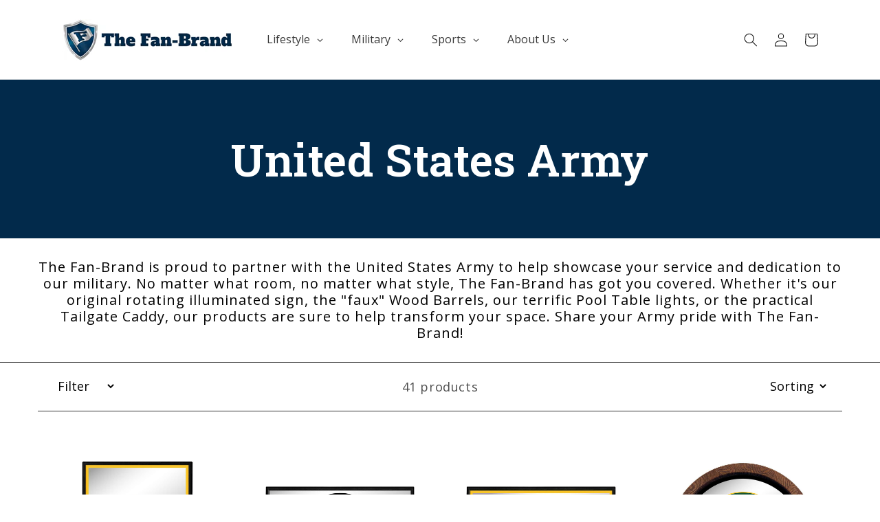

--- FILE ---
content_type: text/html; charset=utf-8
request_url: https://thefan-brand.com/collections/united-states-army
body_size: 51692
content:
<!doctype html>
<html class="no-js" lang="en">
  <head>
    <!-- Google Tag Manager -->
<script>(function(w,d,s,l,i){w[l]=w[l]||[];w[l].push({'gtm.start':
new Date().getTime(),event:'gtm.js'});var f=d.getElementsByTagName(s)[0],
j=d.createElement(s),dl=l!='dataLayer'?'&l='+l:'';j.async=true;j.src=
'https://www.googletagmanager.com/gtm.js?id='+i+dl;f.parentNode.insertBefore(j,f);
})(window,document,'script','dataLayer','GTM-MGPW2KV');</script>
<!-- End Google Tag Manager -->

    <!-- TruConversion for thefan-brand.com -->
<script type="text/javascript">
    var _tip = _tip || [];
    (function(d,s,id){
        var js, tjs = d.getElementsByTagName(s)[0];
        if(d.getElementById(id)) { return; }
        js = d.createElement(s); js.id = id;
        js.async = true;
        js.src = d.location.protocol + '//app.truconversion.com/ti-js/36515/7ad9a.js';
        tjs.parentNode.insertBefore(js, tjs);
    }(document, 'script', 'ti-js'));
</script>
                        

    <meta name="google-site-verification" content="VKpSTNZauPPpoa1Md27N63ezpRx-FiPqaiBuXY16Wgw" />
    
    <meta charset="utf-8">
    <meta http-equiv="X-UA-Compatible" content="IE=edge">
    <meta name="viewport" content="width=device-width,initial-scale=1">
    <meta name="theme-color" content="">
    <link rel="canonical" href="https://thefan-brand.com/collections/united-states-army">
    <link rel="preconnect" href="https://cdn.shopify.com" crossorigin>
   
<meta name="msvalidate.01" content="3FC1675813C66CF9DA2B1F24475E116D" />
<meta name="google-site-verification" content="JtBGUtmPK5LrW2Vd0Votx5S6RHhx6a7Z_h4zKoezZKM" /><link rel="icon" type="image/png" href="//thefan-brand.com/cdn/shop/files/thefan-brand_sq_logo_1000x1000_cc887f08-8224-4240-bd6f-c06a78ff3ed9_32x32.png?v=1646782358"><link rel="preconnect" href="https://fonts.shopifycdn.com" crossorigin><title>
      United States Army - The Fan-Brand
</title>

    
      <meta name="description" content="United States Army - The Fan-Brand">
    

    

<meta property="og:site_name" content="The Fan-Brand">
<meta property="og:url" content="https://thefan-brand.com/collections/united-states-army">
<meta property="og:title" content="United States Army - The Fan-Brand">
<meta property="og:type" content="product.group">
<meta property="og:description" content="United States Army - The Fan-Brand"><meta property="og:image" content="http://thefan-brand.com/cdn/shop/files/The-Fan-Brand-Header-250x60_af7ecd42-393e-45a4-8f61-f6d3ebd299fb.png?v=1630557044">
  <meta property="og:image:secure_url" content="https://thefan-brand.com/cdn/shop/files/The-Fan-Brand-Header-250x60_af7ecd42-393e-45a4-8f61-f6d3ebd299fb.png?v=1630557044">
  <meta property="og:image:width" content="1200">
  <meta property="og:image:height" content="628"><meta name="twitter:card" content="summary_large_image">
<meta name="twitter:title" content="United States Army - The Fan-Brand">
<meta name="twitter:description" content="United States Army - The Fan-Brand">


    <script src="//thefan-brand.com/cdn/shop/t/14/assets/global.js?v=138967679220690932761646060480" defer="defer"></script><script>window.performance && window.performance.mark && window.performance.mark('shopify.content_for_header.start');</script><meta name="google-site-verification" content="lUoFTYhmLwCfA1ba2BeINSs9y1dc3Mgdldnrq8D17JA">
<meta name="facebook-domain-verification" content="bxvo82gxx3amumh00e23t4v6xwe4a1">
<meta name="facebook-domain-verification" content="chfladries55otcwcx36zca9lx0x67">
<meta id="shopify-digital-wallet" name="shopify-digital-wallet" content="/26262995024/digital_wallets/dialog">
<meta name="shopify-checkout-api-token" content="75bbc3d30939b8964d0237b5c8c064a3">
<meta id="in-context-paypal-metadata" data-shop-id="26262995024" data-venmo-supported="false" data-environment="production" data-locale="en_US" data-paypal-v4="true" data-currency="USD">
<link rel="alternate" type="application/atom+xml" title="Feed" href="/collections/united-states-army.atom" />
<link rel="next" href="/collections/united-states-army?page=2">
<link rel="alternate" hreflang="x-default" href="https://thefan-brand.com/collections/united-states-army">
<link rel="alternate" hreflang="en" href="https://thefan-brand.com/collections/united-states-army">
<link rel="alternate" hreflang="en-CA" href="https://thefan-brand.com/en-ca/collections/united-states-army">
<link rel="alternate" type="application/json+oembed" href="https://thefan-brand.com/collections/united-states-army.oembed">
<script async="async" src="/checkouts/internal/preloads.js?locale=en-US"></script>
<link rel="preconnect" href="https://shop.app" crossorigin="anonymous">
<script async="async" src="https://shop.app/checkouts/internal/preloads.js?locale=en-US&shop_id=26262995024" crossorigin="anonymous"></script>
<script id="apple-pay-shop-capabilities" type="application/json">{"shopId":26262995024,"countryCode":"US","currencyCode":"USD","merchantCapabilities":["supports3DS"],"merchantId":"gid:\/\/shopify\/Shop\/26262995024","merchantName":"The Fan-Brand","requiredBillingContactFields":["postalAddress","email","phone"],"requiredShippingContactFields":["postalAddress","email","phone"],"shippingType":"shipping","supportedNetworks":["visa","masterCard","amex","discover","elo","jcb"],"total":{"type":"pending","label":"The Fan-Brand","amount":"1.00"},"shopifyPaymentsEnabled":true,"supportsSubscriptions":true}</script>
<script id="shopify-features" type="application/json">{"accessToken":"75bbc3d30939b8964d0237b5c8c064a3","betas":["rich-media-storefront-analytics"],"domain":"thefan-brand.com","predictiveSearch":true,"shopId":26262995024,"locale":"en"}</script>
<script>var Shopify = Shopify || {};
Shopify.shop = "game-time-goods-inc.myshopify.com";
Shopify.locale = "en";
Shopify.currency = {"active":"USD","rate":"1.0"};
Shopify.country = "US";
Shopify.theme = {"name":"Dawn","id":120776228944,"schema_name":"Dawn","schema_version":"3.0.0","theme_store_id":887,"role":"main"};
Shopify.theme.handle = "null";
Shopify.theme.style = {"id":null,"handle":null};
Shopify.cdnHost = "thefan-brand.com/cdn";
Shopify.routes = Shopify.routes || {};
Shopify.routes.root = "/";</script>
<script type="module">!function(o){(o.Shopify=o.Shopify||{}).modules=!0}(window);</script>
<script>!function(o){function n(){var o=[];function n(){o.push(Array.prototype.slice.apply(arguments))}return n.q=o,n}var t=o.Shopify=o.Shopify||{};t.loadFeatures=n(),t.autoloadFeatures=n()}(window);</script>
<script>
  window.ShopifyPay = window.ShopifyPay || {};
  window.ShopifyPay.apiHost = "shop.app\/pay";
  window.ShopifyPay.redirectState = null;
</script>
<script id="shop-js-analytics" type="application/json">{"pageType":"collection"}</script>
<script defer="defer" async type="module" src="//thefan-brand.com/cdn/shopifycloud/shop-js/modules/v2/client.init-shop-cart-sync_C5BV16lS.en.esm.js"></script>
<script defer="defer" async type="module" src="//thefan-brand.com/cdn/shopifycloud/shop-js/modules/v2/chunk.common_CygWptCX.esm.js"></script>
<script type="module">
  await import("//thefan-brand.com/cdn/shopifycloud/shop-js/modules/v2/client.init-shop-cart-sync_C5BV16lS.en.esm.js");
await import("//thefan-brand.com/cdn/shopifycloud/shop-js/modules/v2/chunk.common_CygWptCX.esm.js");

  window.Shopify.SignInWithShop?.initShopCartSync?.({"fedCMEnabled":true,"windoidEnabled":true});

</script>
<script>
  window.Shopify = window.Shopify || {};
  if (!window.Shopify.featureAssets) window.Shopify.featureAssets = {};
  window.Shopify.featureAssets['shop-js'] = {"shop-cart-sync":["modules/v2/client.shop-cart-sync_ZFArdW7E.en.esm.js","modules/v2/chunk.common_CygWptCX.esm.js"],"init-fed-cm":["modules/v2/client.init-fed-cm_CmiC4vf6.en.esm.js","modules/v2/chunk.common_CygWptCX.esm.js"],"shop-button":["modules/v2/client.shop-button_tlx5R9nI.en.esm.js","modules/v2/chunk.common_CygWptCX.esm.js"],"shop-cash-offers":["modules/v2/client.shop-cash-offers_DOA2yAJr.en.esm.js","modules/v2/chunk.common_CygWptCX.esm.js","modules/v2/chunk.modal_D71HUcav.esm.js"],"init-windoid":["modules/v2/client.init-windoid_sURxWdc1.en.esm.js","modules/v2/chunk.common_CygWptCX.esm.js"],"shop-toast-manager":["modules/v2/client.shop-toast-manager_ClPi3nE9.en.esm.js","modules/v2/chunk.common_CygWptCX.esm.js"],"init-shop-email-lookup-coordinator":["modules/v2/client.init-shop-email-lookup-coordinator_B8hsDcYM.en.esm.js","modules/v2/chunk.common_CygWptCX.esm.js"],"init-shop-cart-sync":["modules/v2/client.init-shop-cart-sync_C5BV16lS.en.esm.js","modules/v2/chunk.common_CygWptCX.esm.js"],"avatar":["modules/v2/client.avatar_BTnouDA3.en.esm.js"],"pay-button":["modules/v2/client.pay-button_FdsNuTd3.en.esm.js","modules/v2/chunk.common_CygWptCX.esm.js"],"init-customer-accounts":["modules/v2/client.init-customer-accounts_DxDtT_ad.en.esm.js","modules/v2/client.shop-login-button_C5VAVYt1.en.esm.js","modules/v2/chunk.common_CygWptCX.esm.js","modules/v2/chunk.modal_D71HUcav.esm.js"],"init-shop-for-new-customer-accounts":["modules/v2/client.init-shop-for-new-customer-accounts_ChsxoAhi.en.esm.js","modules/v2/client.shop-login-button_C5VAVYt1.en.esm.js","modules/v2/chunk.common_CygWptCX.esm.js","modules/v2/chunk.modal_D71HUcav.esm.js"],"shop-login-button":["modules/v2/client.shop-login-button_C5VAVYt1.en.esm.js","modules/v2/chunk.common_CygWptCX.esm.js","modules/v2/chunk.modal_D71HUcav.esm.js"],"init-customer-accounts-sign-up":["modules/v2/client.init-customer-accounts-sign-up_CPSyQ0Tj.en.esm.js","modules/v2/client.shop-login-button_C5VAVYt1.en.esm.js","modules/v2/chunk.common_CygWptCX.esm.js","modules/v2/chunk.modal_D71HUcav.esm.js"],"shop-follow-button":["modules/v2/client.shop-follow-button_Cva4Ekp9.en.esm.js","modules/v2/chunk.common_CygWptCX.esm.js","modules/v2/chunk.modal_D71HUcav.esm.js"],"checkout-modal":["modules/v2/client.checkout-modal_BPM8l0SH.en.esm.js","modules/v2/chunk.common_CygWptCX.esm.js","modules/v2/chunk.modal_D71HUcav.esm.js"],"lead-capture":["modules/v2/client.lead-capture_Bi8yE_yS.en.esm.js","modules/v2/chunk.common_CygWptCX.esm.js","modules/v2/chunk.modal_D71HUcav.esm.js"],"shop-login":["modules/v2/client.shop-login_D6lNrXab.en.esm.js","modules/v2/chunk.common_CygWptCX.esm.js","modules/v2/chunk.modal_D71HUcav.esm.js"],"payment-terms":["modules/v2/client.payment-terms_CZxnsJam.en.esm.js","modules/v2/chunk.common_CygWptCX.esm.js","modules/v2/chunk.modal_D71HUcav.esm.js"]};
</script>
<script>(function() {
  var isLoaded = false;
  function asyncLoad() {
    if (isLoaded) return;
    isLoaded = true;
    var urls = ["\/\/staticw2.yotpo.com\/8RRZ6yKIFfjMFbd6zXxDPwYVs2PC4ghUyC4QELQS\/widget.js?shop=game-time-goods-inc.myshopify.com","https:\/\/d23dclunsivw3h.cloudfront.net\/redirect-app.js?shop=game-time-goods-inc.myshopify.com","?shop=game-time-goods-inc.myshopify.com","https:\/\/cdn.shopify.com\/s\/files\/1\/0262\/6299\/5024\/t\/14\/assets\/globo.formbuilder.init.js?v=1646061081\u0026shop=game-time-goods-inc.myshopify.com","https:\/\/static.shareasale.com\/json\/shopify\/deduplication.js?shop=game-time-goods-inc.myshopify.com","https:\/\/static.shareasale.com\/json\/shopify\/shareasale-tracking.js?sasmid=110091\u0026ssmtid=19038\u0026shop=game-time-goods-inc.myshopify.com","\/\/d1liekpayvooaz.cloudfront.net\/apps\/customizery\/customizery.js?shop=game-time-goods-inc.myshopify.com","https:\/\/cloudsearch-1f874.kxcdn.com\/shopify.js?shop=game-time-goods-inc.myshopify.com","https:\/\/omnisnippet1.com\/platforms\/shopify.js?source=scriptTag\u0026v=2025-05-15T12\u0026shop=game-time-goods-inc.myshopify.com","https:\/\/cdn-bundler.nice-team.net\/app\/js\/bundler.js?shop=game-time-goods-inc.myshopify.com"];
    for (var i = 0; i < urls.length; i++) {
      var s = document.createElement('script');
      s.type = 'text/javascript';
      s.async = true;
      s.src = urls[i];
      var x = document.getElementsByTagName('script')[0];
      x.parentNode.insertBefore(s, x);
    }
  };
  if(window.attachEvent) {
    window.attachEvent('onload', asyncLoad);
  } else {
    window.addEventListener('load', asyncLoad, false);
  }
})();</script>
<script id="__st">var __st={"a":26262995024,"offset":-18000,"reqid":"f1d2bf6b-aafa-4492-9040-a0f0e5c41732-1768803351","pageurl":"thefan-brand.com\/collections\/united-states-army","u":"06da99fc3b82","p":"collection","rtyp":"collection","rid":169787031632};</script>
<script>window.ShopifyPaypalV4VisibilityTracking = true;</script>
<script id="captcha-bootstrap">!function(){'use strict';const t='contact',e='account',n='new_comment',o=[[t,t],['blogs',n],['comments',n],[t,'customer']],c=[[e,'customer_login'],[e,'guest_login'],[e,'recover_customer_password'],[e,'create_customer']],r=t=>t.map((([t,e])=>`form[action*='/${t}']:not([data-nocaptcha='true']) input[name='form_type'][value='${e}']`)).join(','),a=t=>()=>t?[...document.querySelectorAll(t)].map((t=>t.form)):[];function s(){const t=[...o],e=r(t);return a(e)}const i='password',u='form_key',d=['recaptcha-v3-token','g-recaptcha-response','h-captcha-response',i],f=()=>{try{return window.sessionStorage}catch{return}},m='__shopify_v',_=t=>t.elements[u];function p(t,e,n=!1){try{const o=window.sessionStorage,c=JSON.parse(o.getItem(e)),{data:r}=function(t){const{data:e,action:n}=t;return t[m]||n?{data:e,action:n}:{data:t,action:n}}(c);for(const[e,n]of Object.entries(r))t.elements[e]&&(t.elements[e].value=n);n&&o.removeItem(e)}catch(o){console.error('form repopulation failed',{error:o})}}const l='form_type',E='cptcha';function T(t){t.dataset[E]=!0}const w=window,h=w.document,L='Shopify',v='ce_forms',y='captcha';let A=!1;((t,e)=>{const n=(g='f06e6c50-85a8-45c8-87d0-21a2b65856fe',I='https://cdn.shopify.com/shopifycloud/storefront-forms-hcaptcha/ce_storefront_forms_captcha_hcaptcha.v1.5.2.iife.js',D={infoText:'Protected by hCaptcha',privacyText:'Privacy',termsText:'Terms'},(t,e,n)=>{const o=w[L][v],c=o.bindForm;if(c)return c(t,g,e,D).then(n);var r;o.q.push([[t,g,e,D],n]),r=I,A||(h.body.append(Object.assign(h.createElement('script'),{id:'captcha-provider',async:!0,src:r})),A=!0)});var g,I,D;w[L]=w[L]||{},w[L][v]=w[L][v]||{},w[L][v].q=[],w[L][y]=w[L][y]||{},w[L][y].protect=function(t,e){n(t,void 0,e),T(t)},Object.freeze(w[L][y]),function(t,e,n,w,h,L){const[v,y,A,g]=function(t,e,n){const i=e?o:[],u=t?c:[],d=[...i,...u],f=r(d),m=r(i),_=r(d.filter((([t,e])=>n.includes(e))));return[a(f),a(m),a(_),s()]}(w,h,L),I=t=>{const e=t.target;return e instanceof HTMLFormElement?e:e&&e.form},D=t=>v().includes(t);t.addEventListener('submit',(t=>{const e=I(t);if(!e)return;const n=D(e)&&!e.dataset.hcaptchaBound&&!e.dataset.recaptchaBound,o=_(e),c=g().includes(e)&&(!o||!o.value);(n||c)&&t.preventDefault(),c&&!n&&(function(t){try{if(!f())return;!function(t){const e=f();if(!e)return;const n=_(t);if(!n)return;const o=n.value;o&&e.removeItem(o)}(t);const e=Array.from(Array(32),(()=>Math.random().toString(36)[2])).join('');!function(t,e){_(t)||t.append(Object.assign(document.createElement('input'),{type:'hidden',name:u})),t.elements[u].value=e}(t,e),function(t,e){const n=f();if(!n)return;const o=[...t.querySelectorAll(`input[type='${i}']`)].map((({name:t})=>t)),c=[...d,...o],r={};for(const[a,s]of new FormData(t).entries())c.includes(a)||(r[a]=s);n.setItem(e,JSON.stringify({[m]:1,action:t.action,data:r}))}(t,e)}catch(e){console.error('failed to persist form',e)}}(e),e.submit())}));const S=(t,e)=>{t&&!t.dataset[E]&&(n(t,e.some((e=>e===t))),T(t))};for(const o of['focusin','change'])t.addEventListener(o,(t=>{const e=I(t);D(e)&&S(e,y())}));const B=e.get('form_key'),M=e.get(l),P=B&&M;t.addEventListener('DOMContentLoaded',(()=>{const t=y();if(P)for(const e of t)e.elements[l].value===M&&p(e,B);[...new Set([...A(),...v().filter((t=>'true'===t.dataset.shopifyCaptcha))])].forEach((e=>S(e,t)))}))}(h,new URLSearchParams(w.location.search),n,t,e,['guest_login'])})(!0,!0)}();</script>
<script integrity="sha256-4kQ18oKyAcykRKYeNunJcIwy7WH5gtpwJnB7kiuLZ1E=" data-source-attribution="shopify.loadfeatures" defer="defer" src="//thefan-brand.com/cdn/shopifycloud/storefront/assets/storefront/load_feature-a0a9edcb.js" crossorigin="anonymous"></script>
<script crossorigin="anonymous" defer="defer" src="//thefan-brand.com/cdn/shopifycloud/storefront/assets/shopify_pay/storefront-65b4c6d7.js?v=20250812"></script>
<script data-source-attribution="shopify.dynamic_checkout.dynamic.init">var Shopify=Shopify||{};Shopify.PaymentButton=Shopify.PaymentButton||{isStorefrontPortableWallets:!0,init:function(){window.Shopify.PaymentButton.init=function(){};var t=document.createElement("script");t.src="https://thefan-brand.com/cdn/shopifycloud/portable-wallets/latest/portable-wallets.en.js",t.type="module",document.head.appendChild(t)}};
</script>
<script data-source-attribution="shopify.dynamic_checkout.buyer_consent">
  function portableWalletsHideBuyerConsent(e){var t=document.getElementById("shopify-buyer-consent"),n=document.getElementById("shopify-subscription-policy-button");t&&n&&(t.classList.add("hidden"),t.setAttribute("aria-hidden","true"),n.removeEventListener("click",e))}function portableWalletsShowBuyerConsent(e){var t=document.getElementById("shopify-buyer-consent"),n=document.getElementById("shopify-subscription-policy-button");t&&n&&(t.classList.remove("hidden"),t.removeAttribute("aria-hidden"),n.addEventListener("click",e))}window.Shopify?.PaymentButton&&(window.Shopify.PaymentButton.hideBuyerConsent=portableWalletsHideBuyerConsent,window.Shopify.PaymentButton.showBuyerConsent=portableWalletsShowBuyerConsent);
</script>
<script data-source-attribution="shopify.dynamic_checkout.cart.bootstrap">document.addEventListener("DOMContentLoaded",(function(){function t(){return document.querySelector("shopify-accelerated-checkout-cart, shopify-accelerated-checkout")}if(t())Shopify.PaymentButton.init();else{new MutationObserver((function(e,n){t()&&(Shopify.PaymentButton.init(),n.disconnect())})).observe(document.body,{childList:!0,subtree:!0})}}));
</script>
<link id="shopify-accelerated-checkout-styles" rel="stylesheet" media="screen" href="https://thefan-brand.com/cdn/shopifycloud/portable-wallets/latest/accelerated-checkout-backwards-compat.css" crossorigin="anonymous">
<style id="shopify-accelerated-checkout-cart">
        #shopify-buyer-consent {
  margin-top: 1em;
  display: inline-block;
  width: 100%;
}

#shopify-buyer-consent.hidden {
  display: none;
}

#shopify-subscription-policy-button {
  background: none;
  border: none;
  padding: 0;
  text-decoration: underline;
  font-size: inherit;
  cursor: pointer;
}

#shopify-subscription-policy-button::before {
  box-shadow: none;
}

      </style>
<script id="sections-script" data-sections="header,footer" defer="defer" src="//thefan-brand.com/cdn/shop/t/14/compiled_assets/scripts.js?v=44634"></script>
<script>window.performance && window.performance.mark && window.performance.mark('shopify.content_for_header.end');</script>

    <style data-shopify>
      @font-face {
  font-family: "Open Sans";
  font-weight: 400;
  font-style: normal;
  font-display: swap;
  src: url("//thefan-brand.com/cdn/fonts/open_sans/opensans_n4.c32e4d4eca5273f6d4ee95ddf54b5bbb75fc9b61.woff2") format("woff2"),
       url("//thefan-brand.com/cdn/fonts/open_sans/opensans_n4.5f3406f8d94162b37bfa232b486ac93ee892406d.woff") format("woff");
}

      @font-face {
  font-family: "Open Sans";
  font-weight: 700;
  font-style: normal;
  font-display: swap;
  src: url("//thefan-brand.com/cdn/fonts/open_sans/opensans_n7.a9393be1574ea8606c68f4441806b2711d0d13e4.woff2") format("woff2"),
       url("//thefan-brand.com/cdn/fonts/open_sans/opensans_n7.7b8af34a6ebf52beb1a4c1d8c73ad6910ec2e553.woff") format("woff");
}

      @font-face {
  font-family: "Open Sans";
  font-weight: 400;
  font-style: italic;
  font-display: swap;
  src: url("//thefan-brand.com/cdn/fonts/open_sans/opensans_i4.6f1d45f7a46916cc95c694aab32ecbf7509cbf33.woff2") format("woff2"),
       url("//thefan-brand.com/cdn/fonts/open_sans/opensans_i4.4efaa52d5a57aa9a57c1556cc2b7465d18839daa.woff") format("woff");
}

      @font-face {
  font-family: "Open Sans";
  font-weight: 700;
  font-style: italic;
  font-display: swap;
  src: url("//thefan-brand.com/cdn/fonts/open_sans/opensans_i7.916ced2e2ce15f7fcd95d196601a15e7b89ee9a4.woff2") format("woff2"),
       url("//thefan-brand.com/cdn/fonts/open_sans/opensans_i7.99a9cff8c86ea65461de497ade3d515a98f8b32a.woff") format("woff");
}

      @font-face {
  font-family: "Open Sans";
  font-weight: 600;
  font-style: normal;
  font-display: swap;
  src: url("//thefan-brand.com/cdn/fonts/open_sans/opensans_n6.15aeff3c913c3fe570c19cdfeed14ce10d09fb08.woff2") format("woff2"),
       url("//thefan-brand.com/cdn/fonts/open_sans/opensans_n6.14bef14c75f8837a87f70ce22013cb146ee3e9f3.woff") format("woff");
}


      :root {
        --font-body-family: "Open Sans", sans-serif;
        --font-body-style: normal;
        --font-body-weight: 400;

        --font-heading-family: "Open Sans", sans-serif;
        --font-heading-style: normal;
        --font-heading-weight: 600;

        --font-body-scale: 1.0;
        --font-heading-scale: 1.0;

        --color-base-text: 18, 18, 18;
        --color-shadow: 18, 18, 18;
        --color-base-background-1: 255, 255, 255;
        --color-base-background-2: 220, 229, 238;
        --color-base-solid-button-labels: 255, 255, 255;
        --color-base-outline-button-labels: 2, 53, 94;
        --color-base-accent-1: 2, 53, 94;
        --color-base-accent-2: 51, 79, 180;
        --payment-terms-background-color: #FFFFFF;

        --gradient-base-background-1: #FFFFFF;
        --gradient-base-background-2: #dce5ee;
        --gradient-base-accent-1: #02355e;
        --gradient-base-accent-2: #334FB4;

        --media-padding: px;
        --media-border-opacity: 0.05;
        --media-border-width: 1px;
        --media-radius: 0px;
        --media-shadow-opacity: 0.0;
        --media-shadow-horizontal-offset: 0px;
        --media-shadow-vertical-offset: 0px;
        --media-shadow-blur-radius: 0px;

        --page-width: 120rem;
        --page-width-margin: 0rem;

        --card-image-padding: 0.0rem;
        --card-corner-radius: 0.0rem;
        --card-text-alignment: left;
        --card-border-width: 0.0rem;
        --card-border-opacity: 0.0;
        --card-shadow-opacity: 0.1;
        --card-shadow-horizontal-offset: 0.0rem;
        --card-shadow-vertical-offset: 0.0rem;
        --card-shadow-blur-radius: 0.0rem;

        --badge-corner-radius: 4.0rem;

        --popup-border-width: 1px;
        --popup-border-opacity: 0.1;
        --popup-corner-radius: 0px;
        --popup-shadow-opacity: 0.0;
        --popup-shadow-horizontal-offset: 0px;
        --popup-shadow-vertical-offset: 0px;
        --popup-shadow-blur-radius: 0px;

        --drawer-border-width: 1px;
        --drawer-border-opacity: 0.1;
        --drawer-shadow-opacity: 0.0;
        --drawer-shadow-horizontal-offset: 0px;
        --drawer-shadow-vertical-offset: 0px;
        --drawer-shadow-blur-radius: 0px;

        --spacing-sections-desktop: 0px;
        --spacing-sections-mobile: 0px;

        --grid-desktop-vertical-spacing: 8px;
        --grid-desktop-horizontal-spacing: 8px;
        --grid-mobile-vertical-spacing: 4px;
        --grid-mobile-horizontal-spacing: 4px;

        --text-boxes-border-opacity: 0.0;
        --text-boxes-border-width: 0px;
        --text-boxes-radius: 0px;
        --text-boxes-shadow-opacity: 0.0;
        --text-boxes-shadow-horizontal-offset: 0px;
        --text-boxes-shadow-vertical-offset: 0px;
        --text-boxes-shadow-blur-radius: 0px;

        --buttons-radius: 0px;
        --buttons-radius-outset: 0px;
        --buttons-border-width: 1px;
        --buttons-border-opacity: 1.0;
        --buttons-shadow-opacity: 0.0;
        --buttons-shadow-horizontal-offset: 0px;
        --buttons-shadow-vertical-offset: 0px;
        --buttons-shadow-blur-radius: 0px;
        --buttons-border-offset: 0px;

        --inputs-radius: 0px;
        --inputs-border-width: 1px;
        --inputs-border-opacity: 0.55;
        --inputs-shadow-opacity: 0.0;
        --inputs-shadow-horizontal-offset: 0px;
        --inputs-margin-offset: 0px;
        --inputs-shadow-vertical-offset: 0px;
        --inputs-shadow-blur-radius: 0px;
        --inputs-radius-outset: 0px;

        --variant-pills-radius: 40px;
        --variant-pills-border-width: 1px;
        --variant-pills-border-opacity: 0.55;
        --variant-pills-shadow-opacity: 0.0;
        --variant-pills-shadow-horizontal-offset: 0px;
        --variant-pills-shadow-vertical-offset: 0px;
        --variant-pills-shadow-blur-radius: 0px;
      }

      *,
      *::before,
      *::after {
        box-sizing: inherit;
      }

      html {
        box-sizing: border-box;
        font-size: calc(var(--font-body-scale) * 62.5%);
        height: 100%;
      }

      body {
        display: grid;
        grid-template-rows: auto auto 1fr auto;
        grid-template-columns: 100%;
        min-height: 100%;
        margin: 0;
        font-size: 1.5rem;
        letter-spacing: 0.06rem;
        line-height: calc(1 + 0.8 / var(--font-body-scale));
        font-family: var(--font-body-family);
        font-style: var(--font-body-style);
        font-weight: var(--font-body-weight);
      }

      @media screen and (min-width: 750px) {
        body {
          font-size: 1.6rem;
        }
      }
    </style>

    <link href="//thefan-brand.com/cdn/shop/t/14/assets/base.scss.css?v=114745907840414219441689125447" rel="stylesheet" type="text/css" media="all" />
<link rel="preload" as="font" href="//thefan-brand.com/cdn/fonts/open_sans/opensans_n4.c32e4d4eca5273f6d4ee95ddf54b5bbb75fc9b61.woff2" type="font/woff2" crossorigin><link rel="preload" as="font" href="//thefan-brand.com/cdn/fonts/open_sans/opensans_n6.15aeff3c913c3fe570c19cdfeed14ce10d09fb08.woff2" type="font/woff2" crossorigin><link rel="stylesheet" href="//thefan-brand.com/cdn/shop/t/14/assets/component-predictive-search.css?v=165644661289088488651646060476" media="print" onload="this.media='all'"><script>document.documentElement.className = document.documentElement.className.replace('no-js', 'js');
    if (Shopify.designMode) {
      document.documentElement.classList.add('shopify-design-mode');
    }
    </script>
  
<script>
	var Globo = Globo || {};
    var globoFormbuilderRecaptchaInit = function(){};
    Globo.FormBuilder = Globo.FormBuilder || {};
    Globo.FormBuilder.url = "https://form.globosoftware.net";
    Globo.FormBuilder.shop = {
        settings : {
            reCaptcha : {
                siteKey : ''
            },
            hideWaterMark : false,
            encryptionFormId : false,
            copyright: `Powered by Globo <a href="https://apps.shopify.com/form-builder-contact-form" target="_blank">Contact Form</a>`,
            scrollTop: true
        },
        pricing:{
            features:{
                fileUpload : 2,
                removeCopyright : false,
                bulkOrderForm: false,
                cartForm: false,
            }
        },
        configuration: {
            money_format:  "${{amount}}"
        },
        encryption_form_id : false
    };
    Globo.FormBuilder.forms = [];

    
    Globo.FormBuilder.page = {
        title : document.title,
        href : window.location.href,
        type: "collection"
    };
    Globo.FormBuilder.assetFormUrls = [];
            Globo.FormBuilder.assetFormUrls[69098] = "//thefan-brand.com/cdn/shop/t/14/assets/globo.formbuilder.data.69098.js?v=88195648195851777241646061068";
            
</script>

<link rel="preload" href="//thefan-brand.com/cdn/shop/t/14/assets/globo.formbuilder.css?v=163444510838697616571648598237" as="style" onload="this.onload=null;this.rel='stylesheet'">
<noscript><link rel="stylesheet" href="//thefan-brand.com/cdn/shop/t/14/assets/globo.formbuilder.css?v=163444510838697616571648598237"></noscript>
<link rel="stylesheet" href="//thefan-brand.com/cdn/shop/t/14/assets/globo.formbuilder.css?v=163444510838697616571648598237">


<script>
    Globo.FormBuilder.__webpack_public_path__ = "//thefan-brand.com/cdn/shop/t/14/assets/"
</script>
<script src="//thefan-brand.com/cdn/shop/t/14/assets/globo.formbuilder.index.js?v=53171278993262819011646782970" defer></script>

<!--Gem_Page_Header_Script-->
    


<!--End_Gem_Page_Header_Script-->

                  <script src="//thefan-brand.com/cdn/shop/t/14/assets/bss-file-configdata.js?v=131996146729939406641658525964" type="text/javascript"></script><script>
              if (typeof BSS_PL == 'undefined') {
                  var BSS_PL = {};
              }
              
              var bssPlApiServer = "https://product-labels-pro.bsscommerce.com";
              BSS_PL.customerTags = 'null';
              BSS_PL.configData = configDatas;
              BSS_PL.storeId = 12453;
              BSS_PL.currentPlan = "ten_usd";
              BSS_PL.storeIdCustomOld = "10678";
              BSS_PL.storeIdOldWIthPriority = "12200";
              BSS_PL.apiServerProduction = "https://product-labels-pro.bsscommerce.com";
              
              </script>
          <style>
.homepage-slideshow .slick-slide .bss_pl_img {
    visibility: hidden !important;
}
</style>


    <style>
      .gryffeditor a {
        text-decoration: none;
      }
      .gryffeditor a:visited {
        color: rgb(0, 0, 238);
      }
    </style>
<!-- BEGIN app block: shopify://apps/globo-mega-menu/blocks/app-embed/7a00835e-fe40-45a5-a615-2eb4ab697b58 -->
<link href="//cdn.shopify.com/extensions/019b6e53-04e2-713c-aa06-5bced6079bf6/menufrontend-304/assets/main-navigation-styles.min.css" rel="stylesheet" type="text/css" media="all" />
<link href="//cdn.shopify.com/extensions/019b6e53-04e2-713c-aa06-5bced6079bf6/menufrontend-304/assets/theme-styles.min.css" rel="stylesheet" type="text/css" media="all" />
<script type="text/javascript" hs-ignore data-cookieconsent="ignore" data-ccm-injected>
document.getElementsByTagName('html')[0].classList.add('globo-menu-loading');
window.GloboMenuConfig = window.GloboMenuConfig || {}
window.GloboMenuConfig.curLocale = "en";
window.GloboMenuConfig.shop = "game-time-goods-inc.myshopify.com";
window.GloboMenuConfig.GloboMenuLocale = "en";
window.GloboMenuConfig.locale = "en";
window.menuRootUrl = "";
window.GloboMenuCustomer = false;
window.GloboMenuAssetsUrl = 'https://cdn.shopify.com/extensions/019b6e53-04e2-713c-aa06-5bced6079bf6/menufrontend-304/assets/';
window.GloboMenuFilesUrl = '//thefan-brand.com/cdn/shop/files/';
window.GloboMenuLinklists = {"main-menu": [{'url' :"\/collections\/ncaa", 'title': "NCAA"},{'url' :"\/collections\/nhl", 'title': "NHL"},{'url' :"\/collections\/us-military", 'title': "Military"},{'url' :"\/collections\/nasa", 'title': "NASA"},{'url' :"\/collections\/mossy-oak", 'title': "Mossy Oak"}],"footer": [{'url' :"\/blogs\/news", 'title': "NEWS"},{'url' :"\/pages\/current-promotion", 'title': "Current Promotions"},{'url' :"\/pages\/contact-us", 'title': "Contact Us"},{'url' :"\/policies\/terms-of-service", 'title': "Terms of service"},{'url' :"\/policies\/refund-policy", 'title': "Refund policy"}],"policies": [{'url' :"\/pages\/faqs", 'title': "FAQs"},{'url' :"\/pages\/current-promotion", 'title': "Current Promotions"},{'url' :"\/pages\/shipping-and-returns", 'title': "Shipping \u0026 Returns"},{'url' :"https:\/\/www.shareasale.com\/shareasale.cfm?merchantID=110091", 'title': "Affiliate Program"},{'url' :"\/pages\/privacy-policy", 'title': "Privacy Policy"},{'url' :"\/pages\/terms-and-conditions", 'title': "Terms of Service"},{'url' :"\/pages\/wholesale-account-request-form", 'title': "Wholesale \/ Retail"}],"customer-account-main-menu": [{'url' :"\/", 'title': "Shop"},{'url' :"https:\/\/shopify.com\/26262995024\/account\/orders?locale=en\u0026region_country=US", 'title': "Orders"}]}
window.GloboMenuConfig.is_app_embedded = true;
window.showAdsInConsole = true;
</script>

<script hs-ignore data-cookieconsent="ignore" data-ccm-injected type="text/javascript">
  window.GloboMenus = window.GloboMenus || [];
  var menuKey = 6260;
  window.GloboMenus[menuKey] = window.GloboMenus[menuKey] || {};
  window.GloboMenus[menuKey].id = menuKey;window.GloboMenus[menuKey].replacement = {"type":"auto","main_menu":"main-menu","mobile_menu":"main-menu"};window.GloboMenus[menuKey].type = "main";
  window.GloboMenus[menuKey].schedule = {"enable":false,"from":"0","to":"0"};
  window.GloboMenus[menuKey].settings ={"font":{"tab_fontsize":"16","menu_fontsize":"16","tab_fontfamily":"Open Sans","tab_fontweight":"600","menu_fontfamily":"Open Sans","menu_fontweight":"regular","tab_fontfamily_2":"Lato","menu_fontfamily_2":"Lato","submenu_text_fontsize":"15","tab_fontfamily_custom":false,"menu_fontfamily_custom":false,"submenu_text_fontfamily":"Open Sans","submenu_text_fontweight":"regular","submenu_heading_fontsize":"16","submenu_text_fontfamily_2":"Arimo","submenu_heading_fontfamily":"Open Sans","submenu_heading_fontweight":"600","submenu_description_fontsize":"12","submenu_heading_fontfamily_2":"Bitter","submenu_description_fontfamily":"Open Sans","submenu_description_fontweight":"regular","submenu_text_fontfamily_custom":false,"submenu_description_fontfamily_2":"Indie Flower","submenu_heading_fontfamily_custom":false,"submenu_description_fontfamily_custom":false},"color":{"menu_text":"rgba(56, 56, 56, 1)","menu_border":"rgba(246, 246, 246, 0)","submenu_text":"#313131","atc_text_color":"#FFFFFF","submenu_border":"#d1d1d1","menu_background":"rgba(255, 255, 255, 1)","menu_text_hover":"#f6f1f1","sale_text_color":"#ffffff","submenu_heading":"#ae2828","tab_heading_color":"#202020","soldout_text_color":"#757575","submenu_background":"#ffffff","submenu_text_hover":"#000000","submenu_description":"#969696","atc_background_color":"#1F1F1F","atc_text_color_hover":"#FFFFFF","tab_background_hover":"#d9d9d9","menu_background_hover":"rgba(2, 53, 94, 1)","sale_background_color":"#ec523e","soldout_background_color":"#d5d5d5","tab_heading_active_color":"#000000","submenu_description_hover":"#4d5bcd","atc_background_color_hover":"#000000"},"general":{"align":"center","login":false,"border":true,"logout":false,"search":false,"account":false,"trigger":"hover","register":false,"atcButton":false,"loginIcon":"user","loginText":"Log In","indicators":true,"responsive":"768","transition":"fade","accountIcon":"shopping-cart","accountText":"Account","menu_padding":"20","registerIcon":"user","carousel_loop":false,"hidewatermark":false,"mobile_border":true,"mobile_trigger":"click_toggle","submenu_border":true,"tab_lineheight":"48","menu_lineheight":"55","lazy_load_enable":true,"transition_delay":"150","transition_speed":"300","carousel_auto_play":false,"dropdown_lineheight":"45","linklist_lineheight":"25","mobile_sticky_header":true,"desktop_sticky_header":true,"mobile_hide_linklist_submenu":false},"language":{"name":"Name","sale":"Sale","send":"Send","view":"View details","email":"Email","phone":"Phone Number","search":"Search for...","message":"Message","sold_out":"Sold out","add_to_cart":"Add to cart"}};
  window.GloboMenus[menuKey].itemsLength = 4;
</script><script type="template/html" id="globoMenu6260HTML"><ul class="gm-menu gm-menu-6260 gm-bordered gm-mobile-bordered gm-has-retractor gm-submenu-align-center gm-menu-trigger-hover gm-transition-fade" data-menu-id="6260" data-transition-speed="300" data-transition-delay="150">
<li data-gmmi="0" data-gmdi="0" class="gm-item gm-level-0 gm-has-submenu gm-submenu-dropdown gm-submenu-align-left"><a class="gm-target" title="Lifestyle"><span class="gm-text">Lifestyle</span><span class="gm-retractor"></span></a><ul class="gm-submenu gm-dropdown gm-submenu-bordered gm-orientation-vertical ">
<li class="gm-item"><a class="gm-target" title="Automotive" href="/collections/automotive"><span class="gm-text">Automotive</span></a>
</li>
<li class="gm-item"><a class="gm-target" title="NASA" href="/collections/nasa"><span class="gm-text">NASA</span></a>
</li></ul></li>

<li data-gmmi="1" data-gmdi="1" class="gm-item gm-level-0 gm-has-submenu gm-submenu-dropdown gm-submenu-align-left"><a class="gm-target" title="Military"><span class="gm-text">Military</span><span class="gm-retractor"></span></a><ul class="gm-submenu gm-dropdown gm-submenu-bordered gm-orientation-vertical ">
<li class="gm-item"><a class="gm-target" title="U.S. Army" href="/collections/united-states-army"><span class="gm-text">U.S. Army</span></a>
</li>
<li class="gm-item"><a class="gm-target" title="U.S. Coast Guard" href="/collections/united-states-coast-guard"><span class="gm-text">U.S. Coast Guard</span></a>
</li>
<li class="gm-item"><a class="gm-target" title="U.S. Marine Corps" href="https://thefan-brand.com/collections/united-states-marine-corps"><span class="gm-text">U.S. Marine Corps</span></a>
</li>
<li class="gm-item"><a class="gm-target" title="U.S. Navy" href="/collections/united-states-navy"><span class="gm-text">U.S. Navy</span></a>
</li></ul></li>

<li data-gmmi="2" data-gmdi="2" class="gm-item gm-level-0 gm-has-submenu gm-submenu-mega gm-submenu-align-center"><a class="gm-target" title="Sports"><span class="gm-text">Sports</span><span class="gm-retractor"></span></a><div 
      class="gm-submenu gm-mega gm-submenu-bordered" 
      style="width: 1000px;"
    ><div style="" class="submenu-background"></div>
      <ul class="gm-grid">
<li class="gm-item gm-grid-item gmcol-full gm-has-submenu gm-submenu-align-center">
    <div class="gm-tabs gm-tabs-top"><ul class="gm-tab-links gm-jc-center">
<li class="gm-item gm-has-submenu gm-active" data-tab-index="0"><a class="gm-target" title="Colleges" href="/collections/ncaa"><span class="gm-text">Colleges</span><span class="gm-retractor"></span></a></li>
<li class="gm-item gm-has-submenu" data-tab-index="1"><a class="gm-target" title="MLS" href="/collections/major-league-soccer"><span class="gm-text">MLS</span><span class="gm-retractor"></span></a></li>
<li class="gm-item gm-has-submenu" data-tab-index="2"><a class="gm-target" title="NHL" href="/collections/nhl"><span class="gm-text">NHL</span><span class="gm-retractor"></span></a></li>
<li class="gm-item gm-has-submenu" data-tab-index="3"><a class="gm-target" title="Auto Racing"><span class="gm-text">Auto Racing</span><span class="gm-retractor"></span></a></li></ul>
    <ul class="gm-tab-contents">
<li data-tab-index="0" class="gm-tab-content hc gm-active"><ul class="gm-tab-panel">
<li class="gm-item gm-grid-item gmcol-3 gm-has-submenu"><ul style="--columns:1" class="gm-links">
<li class="gm-item"><a class="gm-target" title="Air Force Falcons" href="/collections/u-s-air-force-academy"><span class="gm-icon gm-icon-img"><img
            srcSet="[data-uri]"
            data-sizes="auto"
            data-src="//thefan-brand.com/cdn/shop/files/1608662890_0_{width}x.png?v=15008486671276863502"
            width=""
            height=""
            alt="Air Force Falcons"
            title="Air Force Falcons"
            data-widths="[40, 100, 140, 180, 250, 260, 275, 305, 440, 610, 720, 930, 1080, 1200, 1640, 2048]"
            class="gmlazyload "
          /></span><span class="gm-text">Air Force Falcons</span></a>
</li>
<li class="gm-item"><a class="gm-target" title="Alabama Crimson Tide" href="/collections/alabama-crimson-tide"><span class="gm-icon gm-icon-img"><img
            srcSet="[data-uri]"
            data-sizes="auto"
            data-src="//thefan-brand.com/cdn/shop/files/1610732287_0_{width}x.png?v=13017814724043443384"
            width=""
            height=""
            alt="Alabama Crimson Tide"
            title="Alabama Crimson Tide"
            data-widths="[40, 100, 140, 180, 250, 260, 275, 305, 440, 610, 720, 930, 1080, 1200, 1640, 2048]"
            class="gmlazyload "
          /></span><span class="gm-text">Alabama Crimson Tide</span></a>
</li>
<li class="gm-item"><a class="gm-target" title="Arizona Wildcats" href="/collections/arizona-wildcats"><span class="gm-icon gm-icon-img"><img
            srcSet="[data-uri]"
            data-sizes="auto"
            data-src="//thefan-brand.com/cdn/shop/files/1612825635_0_{width}x.png?v=1910677630317550231"
            width=""
            height=""
            alt="Arizona Wildcats"
            title="Arizona Wildcats"
            data-widths="[40, 100, 140, 180, 250, 260, 275, 305, 440, 610, 720, 930, 1080, 1200, 1640, 2048]"
            class="gmlazyload "
          /></span><span class="gm-text">Arizona Wildcats</span></a>
</li>
<li class="gm-item"><a class="gm-target" title="Arkansas Razorbacks" href="/collections/university-of-arkansas"><span class="gm-icon gm-icon-img"><img
            srcSet="[data-uri]"
            data-sizes="auto"
            data-src="//thefan-brand.com/cdn/shop/files/1608662923_0_{width}x.png?v=7881643350373866809"
            width=""
            height=""
            alt="Arkansas Razorbacks"
            title="Arkansas Razorbacks"
            data-widths="[40, 100, 140, 180, 250, 260, 275, 305, 440, 610, 720, 930, 1080, 1200, 1640, 2048]"
            class="gmlazyload "
          /></span><span class="gm-text">Arkansas Razorbacks</span></a>
</li>
<li class="gm-item"><a class="gm-target" title="Army Black Knights" href="/collections/army-black-knights"><span class="gm-icon gm-icon-img"><img
            srcSet="[data-uri]"
            data-sizes="auto"
            data-src="//thefan-brand.com/cdn/shop/files/1601964906_0_{width}x.png?v=18072335946492650221"
            width=""
            height=""
            alt="Army Black Knights"
            title="Army Black Knights"
            data-widths="[40, 100, 140, 180, 250, 260, 275, 305, 440, 610, 720, 930, 1080, 1200, 1640, 2048]"
            class="gmlazyload "
          /></span><span class="gm-text">Army Black Knights</span></a>
</li>
<li class="gm-item"><a class="gm-target" title="Auburn Tigers" href="/collections/auburn-tigers"><span class="gm-icon gm-icon-img"><img
            srcSet="[data-uri]"
            data-sizes="auto"
            data-src="//thefan-brand.com/cdn/shop/files/1603930589_0_{width}x.png?v=8013855353686292676"
            width=""
            height=""
            alt="Auburn Tigers"
            title="Auburn Tigers"
            data-widths="[40, 100, 140, 180, 250, 260, 275, 305, 440, 610, 720, 930, 1080, 1200, 1640, 2048]"
            class="gmlazyload "
          /></span><span class="gm-text">Auburn Tigers</span></a>
</li>
<li class="gm-item"><a class="gm-target" title="Baylor Bears" href="/collections/baylor-bears"><span class="gm-icon gm-icon-img"><img
            srcSet="[data-uri]"
            data-sizes="auto"
            data-src="//thefan-brand.com/cdn/shop/files/1636043199_0_{width}x.png?v=16193630569984003079"
            width=""
            height=""
            alt="Baylor Bears"
            title="Baylor Bears"
            data-widths="[40, 100, 140, 180, 250, 260, 275, 305, 440, 610, 720, 930, 1080, 1200, 1640, 2048]"
            class="gmlazyload "
          /></span><span class="gm-text">Baylor Bears</span></a>
</li>
<li class="gm-item"><a class="gm-target" title="Boise State Broncos" href="/collections/boise-state-broncos"><span class="gm-icon gm-icon-img"><img
            srcSet="[data-uri]"
            data-sizes="auto"
            data-src="//thefan-brand.com/cdn/shop/files/1636043234_0_{width}x.png?v=7400655880662699272"
            width=""
            height=""
            alt="Boise State Broncos"
            title="Boise State Broncos"
            data-widths="[40, 100, 140, 180, 250, 260, 275, 305, 440, 610, 720, 930, 1080, 1200, 1640, 2048]"
            class="gmlazyload "
          /></span><span class="gm-text">Boise State Broncos</span></a>
</li>
<li class="gm-item"><a class="gm-target" title="BYU Cougars" href="/collections/brigham-young-university"><span class="gm-icon gm-icon-img"><img
            srcSet="[data-uri]"
            data-sizes="auto"
            data-src="//thefan-brand.com/cdn/shop/files/1636043249_0_{width}x.png?v=4025812453816100884"
            width=""
            height=""
            alt="BYU Cougars"
            title="BYU Cougars"
            data-widths="[40, 100, 140, 180, 250, 260, 275, 305, 440, 610, 720, 930, 1080, 1200, 1640, 2048]"
            class="gmlazyload "
          /></span><span class="gm-text">BYU Cougars</span></a>
</li>
<li class="gm-item"><a class="gm-target" title="Cincinnati Bearcats" href="/collections/cincinnati-bearcats"><span class="gm-icon gm-icon-img"><img
            srcSet="[data-uri]"
            data-sizes="auto"
            data-src="//thefan-brand.com/cdn/shop/files/1636043355_0_{width}x.jpg?v=5110913368173872254"
            width=""
            height=""
            alt="Cincinnati Bearcats"
            title="Cincinnati Bearcats"
            data-widths="[40, 100, 140, 180, 250, 260, 275, 305, 440, 610, 720, 930, 1080, 1200, 1640, 2048]"
            class="gmlazyload "
          /></span><span class="gm-text">Cincinnati Bearcats</span></a>
</li>
<li class="gm-item"><a class="gm-target" title="Clemson Tigers" href="/collections/clemson-tigers"><span class="gm-icon gm-icon-img"><img
            srcSet="[data-uri]"
            data-sizes="auto"
            data-src="//thefan-brand.com/cdn/shop/files/1612825650_0_{width}x.png?v=5251720119118511461"
            width=""
            height=""
            alt="Clemson Tigers"
            title="Clemson Tigers"
            data-widths="[40, 100, 140, 180, 250, 260, 275, 305, 440, 610, 720, 930, 1080, 1200, 1640, 2048]"
            class="gmlazyload "
          /></span><span class="gm-text">Clemson Tigers</span></a>
</li>
<li class="gm-item"><a class="gm-target" title="Florida Gators" href="/collections/florida-gators"><span class="gm-icon gm-icon-img"><img
            srcSet="[data-uri]"
            data-sizes="auto"
            data-src="//thefan-brand.com/cdn/shop/files/1601964949_0_{width}x.png?v=6446539921860087706"
            width=""
            height=""
            alt="Florida Gators"
            title="Florida Gators"
            data-widths="[40, 100, 140, 180, 250, 260, 275, 305, 440, 610, 720, 930, 1080, 1200, 1640, 2048]"
            class="gmlazyload "
          /></span><span class="gm-text">Florida Gators</span></a>
</li>
<li class="gm-item"><a class="gm-target" title="Florida State Seminoles" href="/collections/florida-state-seminoles"><span class="gm-icon gm-icon-img"><img
            srcSet="[data-uri]"
            data-sizes="auto"
            data-src="//thefan-brand.com/cdn/shop/files/1615991574_0_{width}x.png?v=15403054040584323771"
            width=""
            height=""
            alt="Florida State Seminoles"
            title="Florida State Seminoles"
            data-widths="[40, 100, 140, 180, 250, 260, 275, 305, 440, 610, 720, 930, 1080, 1200, 1640, 2048]"
            class="gmlazyload "
          /></span><span class="gm-text">Florida State Seminoles</span></a>
</li>
<li class="gm-item"><a class="gm-target" title="Georgia Bulldogs" href="/collections/university-of-georgia"><span class="gm-icon gm-icon-img"style="--gm-item-icon-width:25px;"><img
                srcSet="[data-uri]"
                data-sizes="auto"
                data-src="//thefan-brand.com/cdn/shop/files/1608667452_0_{width}x.png?v=12061764667611366736"
                width=""
                height=""
                data-widths="[40, 100, 140, 180, 250, 260, 275, 305, 440, 610, 720, 930, 1080, 1200, 1640, 2048]"
                class="gmlazyload "
                alt="Georgia Bulldogs"
                title="Georgia Bulldogs"
              /></span><span class="gm-text">Georgia Bulldogs</span></a>
</li></ul>
</li>
<li class="gm-item gm-grid-item gmcol-3 gm-has-submenu"><ul style="--columns:1" class="gm-links">
<li class="gm-item"><a class="gm-target" title="Georgia Tech Yellow Jackets" href="/collections/georgia-tech-yellow-jackets"><span class="gm-icon gm-icon-img"><img
            srcSet="[data-uri]"
            data-sizes="auto"
            data-src="//thefan-brand.com/cdn/shop/files/1668262691_0_{width}x.png?v=11967062456677178777"
            width=""
            height=""
            alt="Georgia Tech Yellow Jackets"
            title="Georgia Tech Yellow Jackets"
            data-widths="[40, 100, 140, 180, 250, 260, 275, 305, 440, 610, 720, 930, 1080, 1200, 1640, 2048]"
            class="gmlazyload "
          /></span><span class="gm-text">Georgia Tech Yellow Jackets</span></a>
</li>
<li class="gm-item"><a class="gm-target" title="Gonzaga Bulldogs" href="/collections/gonzaga-bulldogs"><span class="gm-icon gm-icon-img"><img
            srcSet="[data-uri]"
            data-sizes="auto"
            data-src="//thefan-brand.com/cdn/shop/files/1615991594_0_{width}x.png?v=17521075876773039588"
            width=""
            height=""
            alt="Gonzaga Bulldogs"
            title="Gonzaga Bulldogs"
            data-widths="[40, 100, 140, 180, 250, 260, 275, 305, 440, 610, 720, 930, 1080, 1200, 1640, 2048]"
            class="gmlazyload "
          /></span><span class="gm-text">Gonzaga Bulldogs</span></a>
</li>
<li class="gm-item"><a class="gm-target" title="Illinois Fighting Illini" href="/collections/university-of-illinois"><span class="gm-icon gm-icon-img"><img
            srcSet="[data-uri]"
            data-sizes="auto"
            data-src="//thefan-brand.com/cdn/shop/files/1608667523_0_{width}x.png?v=16512586229403775594"
            width=""
            height=""
            alt="Illinois Fighting Illini"
            title="Illinois Fighting Illini"
            data-widths="[40, 100, 140, 180, 250, 260, 275, 305, 440, 610, 720, 930, 1080, 1200, 1640, 2048]"
            class="gmlazyload "
          /></span><span class="gm-text">Illinois Fighting Illini</span></a>
</li>
<li class="gm-item"><a class="gm-target" title="Indiana Hoosiers" href="/collections/indiana-hoosiers"><span class="gm-icon gm-icon-img"><img
            srcSet="[data-uri]"
            data-sizes="auto"
            data-src="//thefan-brand.com/cdn/shop/files/1601766680_0_{width}x.png?v=14116422901301459620"
            width=""
            height=""
            alt="Indiana Hoosiers"
            title="Indiana Hoosiers"
            data-widths="[40, 100, 140, 180, 250, 260, 275, 305, 440, 610, 720, 930, 1080, 1200, 1640, 2048]"
            class="gmlazyload "
          /></span><span class="gm-text">Indiana Hoosiers</span></a>
</li>
<li class="gm-item"><a class="gm-target" title="Iowa Hawkeyes" href="/collections/iowa-hawkeyes"><span class="gm-icon gm-icon-img"><img
            srcSet="[data-uri]"
            data-sizes="auto"
            data-src="//thefan-brand.com/cdn/shop/files/1601962522_0_{width}x.png?v=13531851635851610425"
            width=""
            height=""
            alt="Iowa Hawkeyes"
            title="Iowa Hawkeyes"
            data-widths="[40, 100, 140, 180, 250, 260, 275, 305, 440, 610, 720, 930, 1080, 1200, 1640, 2048]"
            class="gmlazyload "
          /></span><span class="gm-text">Iowa Hawkeyes</span></a>
</li>
<li class="gm-item"><a class="gm-target" title="Iowa State Cyclones" href="/collections/iowa-state-cyclones"><span class="gm-icon gm-icon-img"><img
            srcSet="[data-uri]"
            data-sizes="auto"
            data-src="//thefan-brand.com/cdn/shop/files/1668261911_0_{width}x.png?v=3158294619323831201"
            width=""
            height=""
            alt="Iowa State Cyclones"
            title="Iowa State Cyclones"
            data-widths="[40, 100, 140, 180, 250, 260, 275, 305, 440, 610, 720, 930, 1080, 1200, 1640, 2048]"
            class="gmlazyload "
          /></span><span class="gm-text">Iowa State Cyclones</span></a>
</li>
<li class="gm-item"><a class="gm-target" title="Kansas Jayhawks" href="/collections/kansas-jayhawks"><span class="gm-icon gm-icon-img"><img
            srcSet="[data-uri]"
            data-sizes="auto"
            data-src="//thefan-brand.com/cdn/shop/files/1602883192_0_{width}x.png?v=2212373373582412997"
            width=""
            height=""
            alt="Kansas Jayhawks"
            title="Kansas Jayhawks"
            data-widths="[40, 100, 140, 180, 250, 260, 275, 305, 440, 610, 720, 930, 1080, 1200, 1640, 2048]"
            class="gmlazyload "
          /></span><span class="gm-text">Kansas Jayhawks</span></a>
</li>
<li class="gm-item"><a class="gm-target" title="Kansas State Wildcats" href="/collections/kansas-state-wildcats"><span class="gm-icon gm-icon-img"><img
            srcSet="[data-uri]"
            data-sizes="auto"
            data-src="//thefan-brand.com/cdn/shop/files/1668262757_0_{width}x.png?v=7334225537037865444"
            width=""
            height=""
            alt="Kansas State Wildcats"
            title="Kansas State Wildcats"
            data-widths="[40, 100, 140, 180, 250, 260, 275, 305, 440, 610, 720, 930, 1080, 1200, 1640, 2048]"
            class="gmlazyload "
          /></span><span class="gm-text">Kansas State Wildcats</span></a>
</li>
<li class="gm-item"><a class="gm-target" title="Kentucky Wildcats" href="/collections/university-of-kentucky"><span class="gm-icon gm-icon-img"><img
            srcSet="[data-uri]"
            data-sizes="auto"
            data-src="//thefan-brand.com/cdn/shop/files/1608667648_0_{width}x.png?v=13940370036293635425"
            width=""
            height=""
            alt="Kentucky Wildcats"
            title="Kentucky Wildcats"
            data-widths="[40, 100, 140, 180, 250, 260, 275, 305, 440, 610, 720, 930, 1080, 1200, 1640, 2048]"
            class="gmlazyload "
          /></span><span class="gm-text">Kentucky Wildcats</span></a>
</li>
<li class="gm-item"><a class="gm-target" title="Louisville Cardinals" href="/collections/university-of-louisville"><span class="gm-icon gm-icon-img"><img
            srcSet="[data-uri]"
            data-sizes="auto"
            data-src="//thefan-brand.com/cdn/shop/files/1608667665_0_{width}x.png?v=6913225464997354618"
            width=""
            height=""
            alt="Louisville Cardinals"
            title="Louisville Cardinals"
            data-widths="[40, 100, 140, 180, 250, 260, 275, 305, 440, 610, 720, 930, 1080, 1200, 1640, 2048]"
            class="gmlazyload "
          /></span><span class="gm-text">Louisville Cardinals</span></a>
</li>
<li class="gm-item"><a class="gm-target" title="LSU Tigers" href="/collections/lsu-tigers"><span class="gm-icon gm-icon-img"><img
            srcSet="[data-uri]"
            data-sizes="auto"
            data-src="//thefan-brand.com/cdn/shop/files/1601907159_0_{width}x.png?v=15678766015119585218"
            width=""
            height=""
            alt="LSU Tigers"
            title="LSU Tigers"
            data-widths="[40, 100, 140, 180, 250, 260, 275, 305, 440, 610, 720, 930, 1080, 1200, 1640, 2048]"
            class="gmlazyload "
          /></span><span class="gm-text">LSU Tigers</span></a>
</li>
<li class="gm-item"><a class="gm-target" title="Maryland Terrapins" href="/collections/maryland-terrapins"><span class="gm-icon gm-icon-img"><img
            srcSet="[data-uri]"
            data-sizes="auto"
            data-src="//thefan-brand.com/cdn/shop/files/1668262785_0_{width}x.png?v=7965228066866214182"
            width=""
            height=""
            alt="Maryland Terrapins"
            title="Maryland Terrapins"
            data-widths="[40, 100, 140, 180, 250, 260, 275, 305, 440, 610, 720, 930, 1080, 1200, 1640, 2048]"
            class="gmlazyload "
          /></span><span class="gm-text">Maryland Terrapins</span></a>
</li>
<li class="gm-item"><a class="gm-target" title="Miami Hurricanes" href="/collections/university-of-miami"><span class="gm-icon gm-icon-img"><img
            srcSet="[data-uri]"
            data-sizes="auto"
            data-src="//thefan-brand.com/cdn/shop/files/1608667682_0_{width}x.png?v=1077676261818183869"
            width=""
            height=""
            alt="Miami Hurricanes"
            title="Miami Hurricanes"
            data-widths="[40, 100, 140, 180, 250, 260, 275, 305, 440, 610, 720, 930, 1080, 1200, 1640, 2048]"
            class="gmlazyload "
          /></span><span class="gm-text">Miami Hurricanes</span></a>
</li>
<li class="gm-item"><a class="gm-target" title="Michigan State Spartans" href="/collections/michigan-state-spartans"><span class="gm-icon gm-icon-img"><img
            srcSet="[data-uri]"
            data-sizes="auto"
            data-src="//thefan-brand.com/cdn/shop/files/1601907175_0_{width}x.png?v=6899144423608919721"
            width=""
            height=""
            alt="Michigan State Spartans"
            title="Michigan State Spartans"
            data-widths="[40, 100, 140, 180, 250, 260, 275, 305, 440, 610, 720, 930, 1080, 1200, 1640, 2048]"
            class="gmlazyload "
          /></span><span class="gm-text">Michigan State Spartans</span></a>
</li></ul>
</li>
<li class="gm-item gm-grid-item gmcol-3 gm-has-submenu"><ul style="--columns:1" class="gm-links">
<li class="gm-item"><a class="gm-target" title="Michigan Wolverines" href="/collections/michigan-wolverines"><span class="gm-icon gm-icon-img"><img
            srcSet="[data-uri]"
            data-sizes="auto"
            data-src="//thefan-brand.com/cdn/shop/files/1602110615_0_{width}x.png?v=11880357175820719153"
            width=""
            height=""
            alt="Michigan Wolverines"
            title="Michigan Wolverines"
            data-widths="[40, 100, 140, 180, 250, 260, 275, 305, 440, 610, 720, 930, 1080, 1200, 1640, 2048]"
            class="gmlazyload "
          /></span><span class="gm-text">Michigan Wolverines</span></a>
</li>
<li class="gm-item"><a class="gm-target" title="Minnesota Golden Gophers" href="/collections/minnesota-golden-gophers"><span class="gm-icon gm-icon-img"><img
            srcSet="[data-uri]"
            data-sizes="auto"
            data-src="//thefan-brand.com/cdn/shop/files/1668261937_0_{width}x.png?v=14896943480296973289"
            width=""
            height=""
            alt="Minnesota Golden Gophers"
            title="Minnesota Golden Gophers"
            data-widths="[40, 100, 140, 180, 250, 260, 275, 305, 440, 610, 720, 930, 1080, 1200, 1640, 2048]"
            class="gmlazyload "
          /></span><span class="gm-text">Minnesota Golden Gophers</span></a>
</li>
<li class="gm-item"><a class="gm-target" title="Mississippi State Bulldogs" href="/collections/mississippi-state-bulldogs"><span class="gm-icon gm-icon-img"><img
            srcSet="[data-uri]"
            data-sizes="auto"
            data-src="//thefan-brand.com/cdn/shop/files/1668261968_0_{width}x.png?v=6242044091200188721"
            width=""
            height=""
            alt="Mississippi State Bulldogs"
            title="Mississippi State Bulldogs"
            data-widths="[40, 100, 140, 180, 250, 260, 275, 305, 440, 610, 720, 930, 1080, 1200, 1640, 2048]"
            class="gmlazyload "
          /></span><span class="gm-text">Mississippi State Bulldogs</span></a>
</li>
<li class="gm-item"><a class="gm-target" title="Navy Midshipmen" href="/collections/navy-midshipmen"><span class="gm-icon gm-icon-img"><img
            srcSet="[data-uri]"
            data-sizes="auto"
            data-src="//thefan-brand.com/cdn/shop/files/1668262046_0_{width}x.png?v=15417209113240175847"
            width=""
            height=""
            alt="Navy Midshipmen"
            title="Navy Midshipmen"
            data-widths="[40, 100, 140, 180, 250, 260, 275, 305, 440, 610, 720, 930, 1080, 1200, 1640, 2048]"
            class="gmlazyload "
          /></span><span class="gm-text">Navy Midshipmen</span></a>
</li>
<li class="gm-item"><a class="gm-target" title="North Carolina Tar Heels" href="/collections/north-carolina-tar-heels"><span class="gm-icon gm-icon-img"><img
            srcSet="[data-uri]"
            data-sizes="auto"
            data-src="//thefan-brand.com/cdn/shop/files/1668263453_0_{width}x.png?v=8666990781267529365"
            width=""
            height=""
            alt="North Carolina Tar Heels"
            title="North Carolina Tar Heels"
            data-widths="[40, 100, 140, 180, 250, 260, 275, 305, 440, 610, 720, 930, 1080, 1200, 1640, 2048]"
            class="gmlazyload "
          /></span><span class="gm-text">North Carolina Tar Heels</span></a>
</li>
<li class="gm-item"><a class="gm-target" title="Notre Dame Fighting Irish" href="/collections/notre-dame-fighting-irish"><span class="gm-icon gm-icon-img"><img
            srcSet="[data-uri]"
            data-sizes="auto"
            data-src="//thefan-brand.com/cdn/shop/files/1668262108_0_{width}x.jpg?v=14621972426538686251"
            width=""
            height=""
            alt="Notre Dame Fighting Irish"
            title="Notre Dame Fighting Irish"
            data-widths="[40, 100, 140, 180, 250, 260, 275, 305, 440, 610, 720, 930, 1080, 1200, 1640, 2048]"
            class="gmlazyload "
          /></span><span class="gm-text">Notre Dame Fighting Irish</span></a>
</li>
<li class="gm-item"><a class="gm-target" title="Ohio State Buckeyes" href="/collections/ohio-state-buckeyes"><span class="gm-icon gm-icon-img"><img
            srcSet="[data-uri]"
            data-sizes="auto"
            data-src="//thefan-brand.com/cdn/shop/files/1601907226_0_{width}x.png?v=11265053392861508377"
            width=""
            height=""
            alt="Ohio State Buckeyes"
            title="Ohio State Buckeyes"
            data-widths="[40, 100, 140, 180, 250, 260, 275, 305, 440, 610, 720, 930, 1080, 1200, 1640, 2048]"
            class="gmlazyload "
          /></span><span class="gm-text">Ohio State Buckeyes</span></a>
</li>
<li class="gm-item"><a class="gm-target" title="Oklahoma Sooners" href="/collections/oklahoma-sooners"><span class="gm-icon gm-icon-img"><img
            srcSet="[data-uri]"
            data-sizes="auto"
            data-src="//thefan-brand.com/cdn/shop/files/1668262136_0_{width}x.png?v=13151208505925942132"
            width=""
            height=""
            alt="Oklahoma Sooners"
            title="Oklahoma Sooners"
            data-widths="[40, 100, 140, 180, 250, 260, 275, 305, 440, 610, 720, 930, 1080, 1200, 1640, 2048]"
            class="gmlazyload "
          /></span><span class="gm-text">Oklahoma Sooners</span></a>
</li>
<li class="gm-item"><a class="gm-target" title="Oklahoma State University" href="/collections/oklahoma-state-university"><span class="gm-icon gm-icon-img"><img
            srcSet="[data-uri]"
            data-sizes="auto"
            data-src="//thefan-brand.com/cdn/shop/files/1668262213_0_{width}x.png?v=12025624203200643010"
            width=""
            height=""
            alt="Oklahoma State University"
            title="Oklahoma State University"
            data-widths="[40, 100, 140, 180, 250, 260, 275, 305, 440, 610, 720, 930, 1080, 1200, 1640, 2048]"
            class="gmlazyload "
          /></span><span class="gm-text">Oklahoma State University</span></a>
</li>
<li class="gm-item"><a class="gm-target" title="Ole Miss Rebels" href="/collections/university-of-mississippi"><span class="gm-icon gm-icon-img"><img
            srcSet="[data-uri]"
            data-sizes="auto"
            data-src="//thefan-brand.com/cdn/shop/files/1608667712_0_{width}x.png?v=17810357873645824119"
            width=""
            height=""
            alt="Ole Miss Rebels"
            title="Ole Miss Rebels"
            data-widths="[40, 100, 140, 180, 250, 260, 275, 305, 440, 610, 720, 930, 1080, 1200, 1640, 2048]"
            class="gmlazyload "
          /></span><span class="gm-text">Ole Miss Rebels</span></a>
</li>
<li class="gm-item"><a class="gm-target" title="Oregon Ducks" href="/collections/universtiy-of-oregon"><span class="gm-icon gm-icon-img"><img
            srcSet="[data-uri]"
            data-sizes="auto"
            data-src="//thefan-brand.com/cdn/shop/files/1608667813_0_{width}x.png?v=15529210863546617536"
            width=""
            height=""
            alt="Oregon Ducks"
            title="Oregon Ducks"
            data-widths="[40, 100, 140, 180, 250, 260, 275, 305, 440, 610, 720, 930, 1080, 1200, 1640, 2048]"
            class="gmlazyload "
          /></span><span class="gm-text">Oregon Ducks</span></a>
</li>
<li class="gm-item"><a class="gm-target" title="Oregon State Beavers" href="/collections/oregon-state-beavers"><span class="gm-icon gm-icon-img"><img
            srcSet="[data-uri]"
            data-sizes="auto"
            data-src="//thefan-brand.com/cdn/shop/files/1668262866_0_{width}x.png?v=3105178676812796409"
            width=""
            height=""
            alt="Oregon State Beavers"
            title="Oregon State Beavers"
            data-widths="[40, 100, 140, 180, 250, 260, 275, 305, 440, 610, 720, 930, 1080, 1200, 1640, 2048]"
            class="gmlazyload "
          /></span><span class="gm-text">Oregon State Beavers</span></a>
</li>
<li class="gm-item"><a class="gm-target" title="Penn State Nittany Lions" href="/collections/penn-state-university"><span class="gm-icon gm-icon-img"><img
            srcSet="[data-uri]"
            data-sizes="auto"
            data-src="//thefan-brand.com/cdn/shop/files/1622218461_0_{width}x.png?v=7298630838689968165"
            width=""
            height=""
            alt="Penn State Nittany Lions"
            title="Penn State Nittany Lions"
            data-widths="[40, 100, 140, 180, 250, 260, 275, 305, 440, 610, 720, 930, 1080, 1200, 1640, 2048]"
            class="gmlazyload "
          /></span><span class="gm-text">Penn State Nittany Lions</span></a>
</li>
<li class="gm-item"><a class="gm-target" title="Pitt Panthers" href="/collections/pitt-panthers"><span class="gm-icon gm-icon-img"><img
            srcSet="[data-uri]"
            data-sizes="auto"
            data-src="//thefan-brand.com/cdn/shop/files/1602110733_0_{width}x.png?v=17074505401352438459"
            width=""
            height=""
            alt="Pitt Panthers"
            title="Pitt Panthers"
            data-widths="[40, 100, 140, 180, 250, 260, 275, 305, 440, 610, 720, 930, 1080, 1200, 1640, 2048]"
            class="gmlazyload "
          /></span><span class="gm-text">Pitt Panthers</span></a>
</li>
<li class="gm-item"><a class="gm-target" title="Purdue Boilermakers" href="/collections/purdue-boilermakers"><span class="gm-icon gm-icon-img"><img
            srcSet="[data-uri]"
            data-sizes="auto"
            data-src="//thefan-brand.com/cdn/shop/files/1601907238_0_{width}x.png?v=12355500459893392714"
            width=""
            height=""
            alt="Purdue Boilermakers"
            title="Purdue Boilermakers"
            data-widths="[40, 100, 140, 180, 250, 260, 275, 305, 440, 610, 720, 930, 1080, 1200, 1640, 2048]"
            class="gmlazyload "
          /></span><span class="gm-text">Purdue Boilermakers</span></a>
</li></ul>
</li>
<li class="gm-item gm-grid-item gmcol-3 gm-has-submenu"><ul style="--columns:1" class="gm-links">
<li class="gm-item"><a class="gm-target" title="Stanford Cardinal" href="/collections/stanford-cardinal"><span class="gm-icon gm-icon-img"><img
            srcSet="[data-uri]"
            data-sizes="auto"
            data-src="//thefan-brand.com/cdn/shop/files/1668263377_0_{width}x.png?v=13356868425877771702"
            width=""
            height=""
            alt="Stanford Cardinal"
            title="Stanford Cardinal"
            data-widths="[40, 100, 140, 180, 250, 260, 275, 305, 440, 610, 720, 930, 1080, 1200, 1640, 2048]"
            class="gmlazyload "
          /></span><span class="gm-text">Stanford Cardinal</span></a>
</li>
<li class="gm-item"><a class="gm-target" title="Syracuse Orange" href="/collections/syracuse-orange"><span class="gm-icon gm-icon-img"><img
            srcSet="[data-uri]"
            data-sizes="auto"
            data-src="//thefan-brand.com/cdn/shop/files/1608668107_0_{width}x.png?v=1622847505920678953"
            width=""
            height=""
            alt="Syracuse Orange"
            title="Syracuse Orange"
            data-widths="[40, 100, 140, 180, 250, 260, 275, 305, 440, 610, 720, 930, 1080, 1200, 1640, 2048]"
            class="gmlazyload "
          /></span><span class="gm-text">Syracuse Orange</span></a>
</li>
<li class="gm-item"><a class="gm-target" title="TCU Horned Frogs" href="/collections/tcu-horned-frogs"><span class="gm-icon gm-icon-img"><img
            srcSet="[data-uri]"
            data-sizes="auto"
            data-src="//thefan-brand.com/cdn/shop/files/1668263394_0_{width}x.png?v=6147311007640966037"
            width=""
            height=""
            alt="TCU Horned Frogs"
            title="TCU Horned Frogs"
            data-widths="[40, 100, 140, 180, 250, 260, 275, 305, 440, 610, 720, 930, 1080, 1200, 1640, 2048]"
            class="gmlazyload "
          /></span><span class="gm-text">TCU Horned Frogs</span></a>
</li>
<li class="gm-item"><a class="gm-target" title="Tennessee Volunteers" href="/collections/tennessee-volunteers"><span class="gm-icon gm-icon-img"><img
            srcSet="[data-uri]"
            data-sizes="auto"
            data-src="//thefan-brand.com/cdn/shop/files/1602883307_0_{width}x.png?v=1166976542806525386"
            width=""
            height=""
            alt="Tennessee Volunteers"
            title="Tennessee Volunteers"
            data-widths="[40, 100, 140, 180, 250, 260, 275, 305, 440, 610, 720, 930, 1080, 1200, 1640, 2048]"
            class="gmlazyload "
          /></span><span class="gm-text">Tennessee Volunteers</span></a>
</li>
<li class="gm-item"><a class="gm-target" title="Texas A&amp;M Aggies" href="/collections/texas-a-m-aggies"><span class="gm-icon gm-icon-img"><img
            srcSet="[data-uri]"
            data-sizes="auto"
            data-src="//thefan-brand.com/cdn/shop/files/1668263409_0_{width}x.png?v=8585414282762610316"
            width=""
            height=""
            alt="Texas A&amp;M Aggies"
            title="Texas A&amp;M Aggies"
            data-widths="[40, 100, 140, 180, 250, 260, 275, 305, 440, 610, 720, 930, 1080, 1200, 1640, 2048]"
            class="gmlazyload "
          /></span><span class="gm-text">Texas A&M Aggies</span></a>
</li>
<li class="gm-item"><a class="gm-target" title="UConn Huskies" href="/collections/uconn-huskies"><span class="gm-icon gm-icon-img"><img
            srcSet="[data-uri]"
            data-sizes="auto"
            data-src="//thefan-brand.com/cdn/shop/files/1603930683_0_{width}x.png?v=11769862108212073680"
            width=""
            height=""
            alt="UConn Huskies"
            title="UConn Huskies"
            data-widths="[40, 100, 140, 180, 250, 260, 275, 305, 440, 610, 720, 930, 1080, 1200, 1640, 2048]"
            class="gmlazyload "
          /></span><span class="gm-text">UConn Huskies</span></a>
</li>
<li class="gm-item"><a class="gm-target" title="USC Trojans" href="/collections/usc-trojans"><span class="gm-icon gm-icon-img"><img
            srcSet="[data-uri]"
            data-sizes="auto"
            data-src="//thefan-brand.com/cdn/shop/files/1601965005_0_{width}x.png?v=15980396972339296741"
            width=""
            height=""
            alt="USC Trojans"
            title="USC Trojans"
            data-widths="[40, 100, 140, 180, 250, 260, 275, 305, 440, 610, 720, 930, 1080, 1200, 1640, 2048]"
            class="gmlazyload "
          /></span><span class="gm-text">USC Trojans</span></a>
</li>
<li class="gm-item"><a class="gm-target" title="Utah Utes" href="/collections/utah-utes"><span class="gm-icon gm-icon-img"><img
            srcSet="[data-uri]"
            data-sizes="auto"
            data-src="//thefan-brand.com/cdn/shop/files/1601965702_0_{width}x.png?v=18406832154239676978"
            width=""
            height=""
            alt="Utah Utes"
            title="Utah Utes"
            data-widths="[40, 100, 140, 180, 250, 260, 275, 305, 440, 610, 720, 930, 1080, 1200, 1640, 2048]"
            class="gmlazyload "
          /></span><span class="gm-text">Utah Utes</span></a>
</li>
<li class="gm-item"><a class="gm-target" title="Virginia Cavaliers" href="/collections/virginia-cavaliers"><span class="gm-icon gm-icon-img"><img
            srcSet="[data-uri]"
            data-sizes="auto"
            data-src="//thefan-brand.com/cdn/shop/files/1668263102_0_{width}x.png?v=420359204941853012"
            width=""
            height=""
            alt="Virginia Cavaliers"
            title="Virginia Cavaliers"
            data-widths="[40, 100, 140, 180, 250, 260, 275, 305, 440, 610, 720, 930, 1080, 1200, 1640, 2048]"
            class="gmlazyload "
          /></span><span class="gm-text">Virginia Cavaliers</span></a>
</li>
<li class="gm-item"><a class="gm-target" title="Virginia Tech Hokies" href="/collections/virginia-tech"><span class="gm-icon gm-icon-img"><img
            srcSet="[data-uri]"
            data-sizes="auto"
            data-src="//thefan-brand.com/cdn/shop/files/1668263086_0_{width}x.png?v=688461140293359740"
            width=""
            height=""
            alt="Virginia Tech Hokies"
            title="Virginia Tech Hokies"
            data-widths="[40, 100, 140, 180, 250, 260, 275, 305, 440, 610, 720, 930, 1080, 1200, 1640, 2048]"
            class="gmlazyload "
          /></span><span class="gm-text">Virginia Tech Hokies</span></a>
</li>
<li class="gm-item"><a class="gm-target" title="Washington Huskies" href="/collections/washington-huskies"><span class="gm-icon gm-icon-img"><img
            srcSet="[data-uri]"
            data-sizes="auto"
            data-src="//thefan-brand.com/cdn/shop/files/1615991621_0_{width}x.png?v=11492368410851623075"
            width=""
            height=""
            alt="Washington Huskies"
            title="Washington Huskies"
            data-widths="[40, 100, 140, 180, 250, 260, 275, 305, 440, 610, 720, 930, 1080, 1200, 1640, 2048]"
            class="gmlazyload "
          /></span><span class="gm-text">Washington Huskies</span></a>
</li>
<li class="gm-item"><a class="gm-target" title="Washington State Cougars" href="/collections/washington-state-university"><span class="gm-icon gm-icon-img"><img
            srcSet="[data-uri]"
            data-sizes="auto"
            data-src="//thefan-brand.com/cdn/shop/files/1668263060_0_{width}x.png?v=7334225537037865444"
            width=""
            height=""
            alt="Washington State Cougars"
            title="Washington State Cougars"
            data-widths="[40, 100, 140, 180, 250, 260, 275, 305, 440, 610, 720, 930, 1080, 1200, 1640, 2048]"
            class="gmlazyload "
          /></span><span class="gm-text">Washington State Cougars</span></a>
</li>
<li class="gm-item"><a class="gm-target" title="W. Virginia Mountaineers" href="/collections/west-virginia-mountaineers"><span class="gm-icon gm-icon-img"><img
            srcSet="[data-uri]"
            data-sizes="auto"
            data-src="//thefan-brand.com/cdn/shop/files/1601965746_0_{width}x.png?v=7262445435344482207"
            width=""
            height=""
            alt="W. Virginia Mountaineers"
            title="W. Virginia Mountaineers"
            data-widths="[40, 100, 140, 180, 250, 260, 275, 305, 440, 610, 720, 930, 1080, 1200, 1640, 2048]"
            class="gmlazyload "
          /></span><span class="gm-text">W. Virginia Mountaineers</span></a>
</li>
<li class="gm-item"><a class="gm-target" title="Wisconsin Badgers" href="/collections/university-of-wisconsin"><span class="gm-icon gm-icon-img"><img
            srcSet="[data-uri]"
            data-sizes="auto"
            data-src="//thefan-brand.com/cdn/shop/files/1608668132_0_{width}x.png?v=2166846969750941605"
            width=""
            height=""
            alt="Wisconsin Badgers"
            title="Wisconsin Badgers"
            data-widths="[40, 100, 140, 180, 250, 260, 275, 305, 440, 610, 720, 930, 1080, 1200, 1640, 2048]"
            class="gmlazyload "
          /></span><span class="gm-text">Wisconsin Badgers</span></a>
</li></ul>
</li>
<li class="gm-item gm-grid-item gmcol-12">
    <div class="gm-html"><div class="gm-html-inner"><center><h2><a href="https://thefan-brand.com/pages/ncaa">Over 100 Schools Available - View Entire List</a></h2></center></div></div>
  </li></ul>
</li>
<li data-tab-index="1" class="gm-tab-content hc"><ul class="gm-tab-panel">
<li class="gm-item gm-grid-item gmcol-4 gm-has-submenu"><ul style="--columns:1" class="gm-links">
<li class="gm-item"><a class="gm-target" title="Atlanta United FC" href="/collections/atlanta-united-fc"><span class="gm-icon gm-icon-img"><img
            srcSet="[data-uri]"
            data-sizes="auto"
            data-src="//thefan-brand.com/cdn/shop/files/1688845100_0_{width}x.jpg?v=16800408750577284128"
            width=""
            height=""
            alt="Atlanta United FC"
            title="Atlanta United FC"
            data-widths="[40, 100, 140, 180, 250, 260, 275, 305, 440, 610, 720, 930, 1080, 1200, 1640, 2048]"
            class="gmlazyload "
          /></span><span class="gm-text">Atlanta United FC</span></a>
</li>
<li class="gm-item"><a class="gm-target" title="Austin FC" href="/collections/austin-fc"><span class="gm-icon gm-icon-img"><img
            srcSet="[data-uri]"
            data-sizes="auto"
            data-src="//thefan-brand.com/cdn/shop/files/1688845147_0_{width}x.jpg?v=9508115599877544965"
            width=""
            height=""
            alt="Austin FC"
            title="Austin FC"
            data-widths="[40, 100, 140, 180, 250, 260, 275, 305, 440, 610, 720, 930, 1080, 1200, 1640, 2048]"
            class="gmlazyload "
          /></span><span class="gm-text">Austin FC</span></a>
</li>
<li class="gm-item"><a class="gm-target" title="CF Montreal" href="/collections/cf-montreal"><span class="gm-icon gm-icon-img"><img
            srcSet="[data-uri]"
            data-sizes="auto"
            data-src="//thefan-brand.com/cdn/shop/files/1688845346_0_{width}x.jpg?v=2611139512965320287"
            width=""
            height=""
            alt="CF Montreal"
            title="CF Montreal"
            data-widths="[40, 100, 140, 180, 250, 260, 275, 305, 440, 610, 720, 930, 1080, 1200, 1640, 2048]"
            class="gmlazyload "
          /></span><span class="gm-text">CF Montreal</span></a>
</li>
<li class="gm-item"><a class="gm-target" title="Charlotte FC" href="/collections/charlotte-fc"><span class="gm-icon gm-icon-img"><img
            srcSet="[data-uri]"
            data-sizes="auto"
            data-src="//thefan-brand.com/cdn/shop/files/1688845365_0_{width}x.jpg?v=4899179318458006258"
            width=""
            height=""
            alt="Charlotte FC"
            title="Charlotte FC"
            data-widths="[40, 100, 140, 180, 250, 260, 275, 305, 440, 610, 720, 930, 1080, 1200, 1640, 2048]"
            class="gmlazyload "
          /></span><span class="gm-text">Charlotte FC</span></a>
</li>
<li class="gm-item"><a class="gm-target" title="Chicago Fire" href="/collections/chicago-fire-football-club"><span class="gm-icon gm-icon-img"><img
            srcSet="[data-uri]"
            data-sizes="auto"
            data-src="//thefan-brand.com/cdn/shop/files/1688845378_0_{width}x.jpg?v=13323037953568694366"
            width=""
            height=""
            alt="Chicago Fire"
            title="Chicago Fire"
            data-widths="[40, 100, 140, 180, 250, 260, 275, 305, 440, 610, 720, 930, 1080, 1200, 1640, 2048]"
            class="gmlazyload "
          /></span><span class="gm-text">Chicago Fire</span></a>
</li>
<li class="gm-item"><a class="gm-target" title="Colorado Rapids" href="/collections/colorado-rapids"><span class="gm-icon gm-icon-img"><img
            srcSet="[data-uri]"
            data-sizes="auto"
            data-src="//thefan-brand.com/cdn/shop/files/1688845390_0_{width}x.jpg?v=3337497560842670627"
            width=""
            height=""
            alt="Colorado Rapids"
            title="Colorado Rapids"
            data-widths="[40, 100, 140, 180, 250, 260, 275, 305, 440, 610, 720, 930, 1080, 1200, 1640, 2048]"
            class="gmlazyload "
          /></span><span class="gm-text">Colorado Rapids</span></a>
</li>
<li class="gm-item"><a class="gm-target" title="Columbus Crew" href="/collections/columbus-crew"><span class="gm-icon gm-icon-img"><img
            srcSet="[data-uri]"
            data-sizes="auto"
            data-src="//thefan-brand.com/cdn/shop/files/1688845401_0_{width}x.jpg?v=13109547958493617030"
            width=""
            height=""
            alt="Columbus Crew"
            title="Columbus Crew"
            data-widths="[40, 100, 140, 180, 250, 260, 275, 305, 440, 610, 720, 930, 1080, 1200, 1640, 2048]"
            class="gmlazyload "
          /></span><span class="gm-text">Columbus Crew</span></a>
</li>
<li class="gm-item"><a class="gm-target" title="D.C. United" href="/collections/dc-united"><span class="gm-icon gm-icon-img"><img
            srcSet="[data-uri]"
            data-sizes="auto"
            data-src="//thefan-brand.com/cdn/shop/files/1688845413_0_{width}x.jpg?v=3183840212826258176"
            width=""
            height=""
            alt="D.C. United"
            title="D.C. United"
            data-widths="[40, 100, 140, 180, 250, 260, 275, 305, 440, 610, 720, 930, 1080, 1200, 1640, 2048]"
            class="gmlazyload "
          /></span><span class="gm-text">D.C. United</span></a>
</li>
<li class="gm-item"><a class="gm-target" title="FC Cincinnati" href="/collections/fc-cincinnati"><span class="gm-icon gm-icon-img"><img
            srcSet="[data-uri]"
            data-sizes="auto"
            data-src="//thefan-brand.com/cdn/shop/files/1688845469_0_{width}x.jpg?v=10331587292173993387"
            width=""
            height=""
            alt="FC Cincinnati"
            title="FC Cincinnati"
            data-widths="[40, 100, 140, 180, 250, 260, 275, 305, 440, 610, 720, 930, 1080, 1200, 1640, 2048]"
            class="gmlazyload "
          /></span><span class="gm-text">FC Cincinnati</span></a>
</li>
<li class="gm-item"><a class="gm-target" title="FC Dallas" href="/collections/fc-dallas"><span class="gm-icon gm-icon-img"><img
            srcSet="[data-uri]"
            data-sizes="auto"
            data-src="//thefan-brand.com/cdn/shop/files/1688845457_0_{width}x.jpg?v=8666246152226669882"
            width=""
            height=""
            alt="FC Dallas"
            title="FC Dallas"
            data-widths="[40, 100, 140, 180, 250, 260, 275, 305, 440, 610, 720, 930, 1080, 1200, 1640, 2048]"
            class="gmlazyload "
          /></span><span class="gm-text">FC Dallas</span></a>
</li></ul>
</li>
<li class="gm-item gm-grid-item gmcol-4 gm-has-submenu"><ul style="--columns:1" class="gm-links">
<li class="gm-item"><a class="gm-target" title="Houston Dynamo FC" href="/collections/houston-dynamo-fc"><span class="gm-icon gm-icon-img"><img
            srcSet="[data-uri]"
            data-sizes="auto"
            data-src="//thefan-brand.com/cdn/shop/files/1688845622_0_{width}x.jpg?v=795586208187409478"
            width=""
            height=""
            alt="Houston Dynamo FC"
            title="Houston Dynamo FC"
            data-widths="[40, 100, 140, 180, 250, 260, 275, 305, 440, 610, 720, 930, 1080, 1200, 1640, 2048]"
            class="gmlazyload "
          /></span><span class="gm-text">Houston Dynamo FC</span></a>
</li>
<li class="gm-item"><a class="gm-target" title="Inter Miami CF" href="/collections/club-international-de-futbol-miami"><span class="gm-icon gm-icon-img"><img
            srcSet="[data-uri]"
            data-sizes="auto"
            data-src="//thefan-brand.com/cdn/shop/files/1688845635_0_{width}x.jpg?v=3354526135148507509"
            width=""
            height=""
            alt="Inter Miami CF"
            title="Inter Miami CF"
            data-widths="[40, 100, 140, 180, 250, 260, 275, 305, 440, 610, 720, 930, 1080, 1200, 1640, 2048]"
            class="gmlazyload "
          /></span><span class="gm-text">Inter Miami CF</span></a>
</li>
<li class="gm-item"><a class="gm-target" title="LA Galaxy" href="/collections/los-angeles-galaxy"><span class="gm-icon gm-icon-img"><img
            srcSet="[data-uri]"
            data-sizes="auto"
            data-src="//thefan-brand.com/cdn/shop/files/1688845647_0_{width}x.jpg?v=3532467856923782677"
            width=""
            height=""
            alt="LA Galaxy"
            title="LA Galaxy"
            data-widths="[40, 100, 140, 180, 250, 260, 275, 305, 440, 610, 720, 930, 1080, 1200, 1640, 2048]"
            class="gmlazyload "
          /></span><span class="gm-text">LA Galaxy</span></a>
</li>
<li class="gm-item"><a class="gm-target" title="Los Angeles Football Club" href="/collections/los-angeles-football-club-fc"><span class="gm-icon gm-icon-img"><img
            srcSet="[data-uri]"
            data-sizes="auto"
            data-src="//thefan-brand.com/cdn/shop/files/1688845679_0_{width}x.jpg?v=9069268594261182542"
            width=""
            height=""
            alt="Los Angeles Football Club"
            title="Los Angeles Football Club"
            data-widths="[40, 100, 140, 180, 250, 260, 275, 305, 440, 610, 720, 930, 1080, 1200, 1640, 2048]"
            class="gmlazyload "
          /></span><span class="gm-text">Los Angeles Football Club</span></a>
</li>
<li class="gm-item"><a class="gm-target" title="Minnesota United FC" href="/collections/minnesota-united-fc"><span class="gm-icon gm-icon-img"><img
            srcSet="[data-uri]"
            data-sizes="auto"
            data-src="//thefan-brand.com/cdn/shop/files/1688845709_0_{width}x.jpg?v=13231215727404418940"
            width=""
            height=""
            alt="Minnesota United FC"
            title="Minnesota United FC"
            data-widths="[40, 100, 140, 180, 250, 260, 275, 305, 440, 610, 720, 930, 1080, 1200, 1640, 2048]"
            class="gmlazyload "
          /></span><span class="gm-text">Minnesota United FC</span></a>
</li>
<li class="gm-item"><a class="gm-target" title="Nashville SC" href="/collections/nashville-soccer-club"><span class="gm-icon gm-icon-img"><img
            srcSet="[data-uri]"
            data-sizes="auto"
            data-src="//thefan-brand.com/cdn/shop/files/1688845738_0_{width}x.jpg?v=11625582545939471345"
            width=""
            height=""
            alt="Nashville SC"
            title="Nashville SC"
            data-widths="[40, 100, 140, 180, 250, 260, 275, 305, 440, 610, 720, 930, 1080, 1200, 1640, 2048]"
            class="gmlazyload "
          /></span><span class="gm-text">Nashville SC</span></a>
</li>
<li class="gm-item"><a class="gm-target" title="New England Revolution" href="/collections/new-england-revolution"><span class="gm-icon gm-icon-img"><img
            srcSet="[data-uri]"
            data-sizes="auto"
            data-src="//thefan-brand.com/cdn/shop/files/1688845750_0_{width}x.jpg?v=14529859762575948533"
            width=""
            height=""
            alt="New England Revolution"
            title="New England Revolution"
            data-widths="[40, 100, 140, 180, 250, 260, 275, 305, 440, 610, 720, 930, 1080, 1200, 1640, 2048]"
            class="gmlazyload "
          /></span><span class="gm-text">New England Revolution</span></a>
</li>
<li class="gm-item"><a class="gm-target" title="New York City FC" href="/collections/new-york-city-fc"><span class="gm-icon gm-icon-img"><img
            srcSet="[data-uri]"
            data-sizes="auto"
            data-src="//thefan-brand.com/cdn/shop/files/1688845781_0_{width}x.jpg?v=9142967533671186930"
            width=""
            height=""
            alt="New York City FC"
            title="New York City FC"
            data-widths="[40, 100, 140, 180, 250, 260, 275, 305, 440, 610, 720, 930, 1080, 1200, 1640, 2048]"
            class="gmlazyload "
          /></span><span class="gm-text">New York City FC</span></a>
</li>
<li class="gm-item"><a class="gm-target" title="New York Red Bulls" href="/collections/new-york-red-bulls"><span class="gm-icon gm-icon-img"><img
            srcSet="[data-uri]"
            data-sizes="auto"
            data-src="//thefan-brand.com/cdn/shop/files/1688845762_0_{width}x.jpg?v=13413104844523055559"
            width=""
            height=""
            alt="New York Red Bulls"
            title="New York Red Bulls"
            data-widths="[40, 100, 140, 180, 250, 260, 275, 305, 440, 610, 720, 930, 1080, 1200, 1640, 2048]"
            class="gmlazyload "
          /></span><span class="gm-text">New York Red Bulls</span></a>
</li>
<li class="gm-item"><a class="gm-target" title="Orlando City" href="/collections/orlando-city"><span class="gm-icon gm-icon-img"><img
            srcSet="[data-uri]"
            data-sizes="auto"
            data-src="//thefan-brand.com/cdn/shop/files/1688845794_0_{width}x.jpg?v=2522590029042535578"
            width=""
            height=""
            alt="Orlando City"
            title="Orlando City"
            data-widths="[40, 100, 140, 180, 250, 260, 275, 305, 440, 610, 720, 930, 1080, 1200, 1640, 2048]"
            class="gmlazyload "
          /></span><span class="gm-text">Orlando City</span></a>
</li></ul>
</li>
<li class="gm-item gm-grid-item gmcol-4 gm-has-submenu"><ul style="--columns:1" class="gm-links">
<li class="gm-item"><a class="gm-target" title="Philadelphia Union" href="/collections/philadelphia-union"><span class="gm-icon gm-icon-img"><img
            srcSet="[data-uri]"
            data-sizes="auto"
            data-src="//thefan-brand.com/cdn/shop/files/1688846166_0_{width}x.jpg?v=9686087961234406827"
            width=""
            height=""
            alt="Philadelphia Union"
            title="Philadelphia Union"
            data-widths="[40, 100, 140, 180, 250, 260, 275, 305, 440, 610, 720, 930, 1080, 1200, 1640, 2048]"
            class="gmlazyload "
          /></span><span class="gm-text">Philadelphia Union</span></a>
</li>
<li class="gm-item"><a class="gm-target" title="Portland Timbers" href="/collections/portland-timbers"><span class="gm-icon gm-icon-img"><img
            srcSet="[data-uri]"
            data-sizes="auto"
            data-src="//thefan-brand.com/cdn/shop/files/1688846155_0_{width}x.jpg?v=8660867812828030061"
            width=""
            height=""
            alt="Portland Timbers"
            title="Portland Timbers"
            data-widths="[40, 100, 140, 180, 250, 260, 275, 305, 440, 610, 720, 930, 1080, 1200, 1640, 2048]"
            class="gmlazyload "
          /></span><span class="gm-text">Portland Timbers</span></a>
</li>
<li class="gm-item"><a class="gm-target" title="Real Salt Lake" href="/collections/real-salt-lake"><span class="gm-icon gm-icon-img"><img
            srcSet="[data-uri]"
            data-sizes="auto"
            data-src="//thefan-brand.com/cdn/shop/files/1688846146_0_{width}x.jpg?v=6625558879672921180"
            width=""
            height=""
            alt="Real Salt Lake"
            title="Real Salt Lake"
            data-widths="[40, 100, 140, 180, 250, 260, 275, 305, 440, 610, 720, 930, 1080, 1200, 1640, 2048]"
            class="gmlazyload "
          /></span><span class="gm-text">Real Salt Lake</span></a>
</li>
<li class="gm-item"><a class="gm-target" title="San Jose Earthquakes" href="/collections/san-jose-earthquakes"><span class="gm-icon gm-icon-img"><img
            srcSet="[data-uri]"
            data-sizes="auto"
            data-src="//thefan-brand.com/cdn/shop/files/1688846133_0_{width}x.jpg?v=15798859302752793687"
            width=""
            height=""
            alt="San Jose Earthquakes"
            title="San Jose Earthquakes"
            data-widths="[40, 100, 140, 180, 250, 260, 275, 305, 440, 610, 720, 930, 1080, 1200, 1640, 2048]"
            class="gmlazyload "
          /></span><span class="gm-text">San Jose Earthquakes</span></a>
</li>
<li class="gm-item"><a class="gm-target" title="Seattle Sounders FC" href="/collections/seattle-sounders-fc"><span class="gm-icon gm-icon-img"><img
            srcSet="[data-uri]"
            data-sizes="auto"
            data-src="//thefan-brand.com/cdn/shop/files/1688846116_0_{width}x.jpg?v=13319797318318905390"
            width=""
            height=""
            alt="Seattle Sounders FC"
            title="Seattle Sounders FC"
            data-widths="[40, 100, 140, 180, 250, 260, 275, 305, 440, 610, 720, 930, 1080, 1200, 1640, 2048]"
            class="gmlazyload "
          /></span><span class="gm-text">Seattle Sounders FC</span></a>
</li>
<li class="gm-item"><a class="gm-target" title="Sporting Kansas City" href="/collections/sporting-kansas-city"><span class="gm-icon gm-icon-img"><img
            srcSet="[data-uri]"
            data-sizes="auto"
            data-src="//thefan-brand.com/cdn/shop/files/1688846091_0_{width}x.jpg?v=7454836742598075179"
            width=""
            height=""
            alt="Sporting Kansas City"
            title="Sporting Kansas City"
            data-widths="[40, 100, 140, 180, 250, 260, 275, 305, 440, 610, 720, 930, 1080, 1200, 1640, 2048]"
            class="gmlazyload "
          /></span><span class="gm-text">Sporting Kansas City</span></a>
</li>
<li class="gm-item"><a class="gm-target" title="St. Louis CITY SC" href="/collections/st-louis-citysc"><span class="gm-icon gm-icon-img"><img
            srcSet="[data-uri]"
            data-sizes="auto"
            data-src="//thefan-brand.com/cdn/shop/files/1688846101_0_{width}x.jpg?v=10921408683722889217"
            width=""
            height=""
            alt="St. Louis CITY SC"
            title="St. Louis CITY SC"
            data-widths="[40, 100, 140, 180, 250, 260, 275, 305, 440, 610, 720, 930, 1080, 1200, 1640, 2048]"
            class="gmlazyload "
          /></span><span class="gm-text">St. Louis CITY SC</span></a>
</li>
<li class="gm-item"><a class="gm-target" title="Toronto FC" href="/collections/toronto-football-club"><span class="gm-icon gm-icon-img"><img
            srcSet="[data-uri]"
            data-sizes="auto"
            data-src="//thefan-brand.com/cdn/shop/files/1688846069_0_{width}x.jpg?v=13832996780012650427"
            width=""
            height=""
            alt="Toronto FC"
            title="Toronto FC"
            data-widths="[40, 100, 140, 180, 250, 260, 275, 305, 440, 610, 720, 930, 1080, 1200, 1640, 2048]"
            class="gmlazyload "
          /></span><span class="gm-text">Toronto FC</span></a>
</li>
<li class="gm-item"><a class="gm-target" title="Vancouver Whitecaps FC" href="/collections/vancouver-whitecaps-fc"><span class="gm-icon gm-icon-img"><img
            srcSet="[data-uri]"
            data-sizes="auto"
            data-src="//thefan-brand.com/cdn/shop/files/1688846079_0_{width}x.jpg?v=14425519000381769500"
            width=""
            height=""
            alt="Vancouver Whitecaps FC"
            title="Vancouver Whitecaps FC"
            data-widths="[40, 100, 140, 180, 250, 260, 275, 305, 440, 610, 720, 930, 1080, 1200, 1640, 2048]"
            class="gmlazyload "
          /></span><span class="gm-text">Vancouver Whitecaps FC</span></a>
</li></ul>
</li></ul>
</li>
<li data-tab-index="2" class="gm-tab-content hc"><ul class="gm-tab-panel">
<li class="gm-item gm-grid-item gmcol-4 gm-has-submenu"><ul style="--columns:1" class="gm-links">
<li class="gm-item"><a class="gm-target" title="Anaheim Ducks" href="/collections/anaheim-ducks"><span class="gm-icon gm-icon-img"><img
            srcSet="[data-uri]"
            data-sizes="auto"
            data-src="//thefan-brand.com/cdn/shop/files/1601668027_0_{width}x.png?v=2945733575982806916"
            width=""
            height=""
            alt="Anaheim Ducks"
            title="Anaheim Ducks"
            data-widths="[40, 100, 140, 180, 250, 260, 275, 305, 440, 610, 720, 930, 1080, 1200, 1640, 2048]"
            class="gmlazyload "
          /></span><span class="gm-text">Anaheim Ducks</span></a>
</li>
<li class="gm-item"><a class="gm-target" title="Boston Bruins" href="/collections/boston-bruins"><span class="gm-icon gm-icon-img"><img
            srcSet="[data-uri]"
            data-sizes="auto"
            data-src="//thefan-brand.com/cdn/shop/files/1601669179_0_{width}x.png?v=13664751061375651056"
            width=""
            height=""
            alt="Boston Bruins"
            title="Boston Bruins"
            data-widths="[40, 100, 140, 180, 250, 260, 275, 305, 440, 610, 720, 930, 1080, 1200, 1640, 2048]"
            class="gmlazyload "
          /></span><span class="gm-text">Boston Bruins</span></a>
</li>
<li class="gm-item"><a class="gm-target" title="Buffalo Sabres" href="/collections/buffalo-sabres"><span class="gm-icon gm-icon-img"><img
            srcSet="[data-uri]"
            data-sizes="auto"
            data-src="//thefan-brand.com/cdn/shop/files/1601670040_0_{width}x.png?v=8093923862234633695"
            width=""
            height=""
            alt="Buffalo Sabres"
            title="Buffalo Sabres"
            data-widths="[40, 100, 140, 180, 250, 260, 275, 305, 440, 610, 720, 930, 1080, 1200, 1640, 2048]"
            class="gmlazyload "
          /></span><span class="gm-text">Buffalo Sabres</span></a>
</li>
<li class="gm-item"><a class="gm-target" title="Calgary Flames" href="/collections/calgary-flames"><span class="gm-icon gm-icon-img"><img
            srcSet="[data-uri]"
            data-sizes="auto"
            data-src="//thefan-brand.com/cdn/shop/files/1601669414_0_{width}x.png?v=17034183059734901017"
            width=""
            height=""
            alt="Calgary Flames"
            title="Calgary Flames"
            data-widths="[40, 100, 140, 180, 250, 260, 275, 305, 440, 610, 720, 930, 1080, 1200, 1640, 2048]"
            class="gmlazyload "
          /></span><span class="gm-text">Calgary Flames</span></a>
</li>
<li class="gm-item"><a class="gm-target" title="Carolina Hurricanes" href="/collections/carolina-hurricanes"><span class="gm-icon gm-icon-img"><img
            srcSet="[data-uri]"
            data-sizes="auto"
            data-src="//thefan-brand.com/cdn/shop/files/1601669402_0_{width}x.png?v=10367046194819125270"
            width=""
            height=""
            alt="Carolina Hurricanes"
            title="Carolina Hurricanes"
            data-widths="[40, 100, 140, 180, 250, 260, 275, 305, 440, 610, 720, 930, 1080, 1200, 1640, 2048]"
            class="gmlazyload "
          /></span><span class="gm-text">Carolina Hurricanes</span></a>
</li>
<li class="gm-item"><a class="gm-target" title="Chicago Blackhawks" href="/collections/chicago-blackhawks"><span class="gm-icon gm-icon-img"><img
            srcSet="[data-uri]"
            data-sizes="auto"
            data-src="//thefan-brand.com/cdn/shop/files/1601670055_0_{width}x.png?v=17635443806867534672"
            width=""
            height=""
            alt="Chicago Blackhawks"
            title="Chicago Blackhawks"
            data-widths="[40, 100, 140, 180, 250, 260, 275, 305, 440, 610, 720, 930, 1080, 1200, 1640, 2048]"
            class="gmlazyload "
          /></span><span class="gm-text">Chicago Blackhawks</span></a>
</li>
<li class="gm-item"><a class="gm-target" title="Colorado Avalanche" href="/collections/colorado-avalanche"><span class="gm-icon gm-icon-img"><img
            srcSet="[data-uri]"
            data-sizes="auto"
            data-src="//thefan-brand.com/cdn/shop/files/1601670069_0_{width}x.png?v=11507421022420502497"
            width=""
            height=""
            alt="Colorado Avalanche"
            title="Colorado Avalanche"
            data-widths="[40, 100, 140, 180, 250, 260, 275, 305, 440, 610, 720, 930, 1080, 1200, 1640, 2048]"
            class="gmlazyload "
          /></span><span class="gm-text">Colorado Avalanche</span></a>
</li>
<li class="gm-item"><a class="gm-target" title="Columbus Blue Jackets" href="/collections/columbus-blue-jackets"><span class="gm-icon gm-icon-img"><img
            srcSet="[data-uri]"
            data-sizes="auto"
            data-src="//thefan-brand.com/cdn/shop/files/1601669175_0_{width}x.png?v=6510810968835995140"
            width=""
            height=""
            alt="Columbus Blue Jackets"
            title="Columbus Blue Jackets"
            data-widths="[40, 100, 140, 180, 250, 260, 275, 305, 440, 610, 720, 930, 1080, 1200, 1640, 2048]"
            class="gmlazyload "
          /></span><span class="gm-text">Columbus Blue Jackets</span></a>
</li>
<li class="gm-item"><a class="gm-target" title="Dallas Stars" href="/collections/dallas-stars"><span class="gm-icon gm-icon-img"><img
            srcSet="[data-uri]"
            data-sizes="auto"
            data-src="//thefan-brand.com/cdn/shop/files/1601670090_0_{width}x.png?v=10675824699233946188"
            width=""
            height=""
            alt="Dallas Stars"
            title="Dallas Stars"
            data-widths="[40, 100, 140, 180, 250, 260, 275, 305, 440, 610, 720, 930, 1080, 1200, 1640, 2048]"
            class="gmlazyload "
          /></span><span class="gm-text">Dallas Stars</span></a>
</li>
<li class="gm-item"><a class="gm-target" title="Detroit Red Wings" href="/collections/detroit-red-wings"><span class="gm-icon gm-icon-img"><img
            srcSet="[data-uri]"
            data-sizes="auto"
            data-src="//thefan-brand.com/cdn/shop/files/1601669670_0_{width}x.png?v=3275219965007065386"
            width=""
            height=""
            alt="Detroit Red Wings"
            title="Detroit Red Wings"
            data-widths="[40, 100, 140, 180, 250, 260, 275, 305, 440, 610, 720, 930, 1080, 1200, 1640, 2048]"
            class="gmlazyload "
          /></span><span class="gm-text">Detroit Red Wings</span></a>
</li>
<li class="gm-item"><a class="gm-target" title="Edmonton Oilers" href="/collections/edmonton-oilers"><span class="gm-icon gm-icon-img"><img
                srcSet="[data-uri]"
                data-sizes="auto"
                data-src="//thefan-brand.com/cdn/shop/files/1601669693_0_{width}x.png?v=2486710457615465820"
                width=""
                height=""
                data-widths="[40, 100, 140, 180, 250, 260, 275, 305, 440, 610, 720, 930, 1080, 1200, 1640, 2048]"
                class="gmlazyload "
                alt="Edmonton Oilers"
                title="Edmonton Oilers"
              /></span><span class="gm-text">Edmonton Oilers</span></a>
</li></ul>
</li>
<li class="gm-item gm-grid-item gmcol-4 gm-has-submenu"><ul style="--columns:1" class="gm-links">
<li class="gm-item"><a class="gm-target" title="Florida Panthers" href="/collections/florida-panthers"><span class="gm-icon gm-icon-img"><img
            srcSet="[data-uri]"
            data-sizes="auto"
            data-src="//thefan-brand.com/cdn/shop/files/1601669708_0_{width}x.png?v=8229177088282518818"
            width=""
            height=""
            alt="Florida Panthers"
            title="Florida Panthers"
            data-widths="[40, 100, 140, 180, 250, 260, 275, 305, 440, 610, 720, 930, 1080, 1200, 1640, 2048]"
            class="gmlazyload "
          /></span><span class="gm-text">Florida Panthers</span></a>
</li>
<li class="gm-item"><a class="gm-target" title="Los Angeles Kings" href="/collections/los-angeles-kings"><span class="gm-icon gm-icon-img"><img
            srcSet="[data-uri]"
            data-sizes="auto"
            data-src="//thefan-brand.com/cdn/shop/files/1601669702_0_{width}x.png?v=15374331854382855032"
            width=""
            height=""
            alt="Los Angeles Kings"
            title="Los Angeles Kings"
            data-widths="[40, 100, 140, 180, 250, 260, 275, 305, 440, 610, 720, 930, 1080, 1200, 1640, 2048]"
            class="gmlazyload "
          /></span><span class="gm-text">Los Angeles Kings</span></a>
</li>
<li class="gm-item"><a class="gm-target" title="Minnesota Wild" href="/collections/minnesota-wild"><span class="gm-icon gm-icon-img"><img
            srcSet="[data-uri]"
            data-sizes="auto"
            data-src="//thefan-brand.com/cdn/shop/files/1601670115_0_{width}x.png?v=13953258233099905226"
            width=""
            height=""
            alt="Minnesota Wild"
            title="Minnesota Wild"
            data-widths="[40, 100, 140, 180, 250, 260, 275, 305, 440, 610, 720, 930, 1080, 1200, 1640, 2048]"
            class="gmlazyload "
          /></span><span class="gm-text">Minnesota Wild</span></a>
</li>
<li class="gm-item"><a class="gm-target" title="Montreal Canadiens" href="/collections/montreal-canadians"><span class="gm-icon gm-icon-img"><img
            srcSet="[data-uri]"
            data-sizes="auto"
            data-src="//thefan-brand.com/cdn/shop/files/1601669171_0_{width}x.png?v=2154833687567899891"
            width=""
            height=""
            alt="Montreal Canadiens"
            title="Montreal Canadiens"
            data-widths="[40, 100, 140, 180, 250, 260, 275, 305, 440, 610, 720, 930, 1080, 1200, 1640, 2048]"
            class="gmlazyload "
          /></span><span class="gm-text">Montreal Canadiens</span></a>
</li>
<li class="gm-item"><a class="gm-target" title="Nashville Predators" href="/collections/nashville-predators"><span class="gm-icon gm-icon-img"><img
            srcSet="[data-uri]"
            data-sizes="auto"
            data-src="//thefan-brand.com/cdn/shop/files/1601669849_0_{width}x.png?v=6337951939086653625"
            width=""
            height=""
            alt="Nashville Predators"
            title="Nashville Predators"
            data-widths="[40, 100, 140, 180, 250, 260, 275, 305, 440, 610, 720, 930, 1080, 1200, 1640, 2048]"
            class="gmlazyload "
          /></span><span class="gm-text">Nashville Predators</span></a>
</li>
<li class="gm-item"><a class="gm-target" title="New Jersey Devils" href="/collections/new-jersey-devils"><span class="gm-icon gm-icon-img"><img
            srcSet="[data-uri]"
            data-sizes="auto"
            data-src="//thefan-brand.com/cdn/shop/files/1601669405_0_{width}x.png?v=11278097007289147193"
            width=""
            height=""
            alt="New Jersey Devils"
            title="New Jersey Devils"
            data-widths="[40, 100, 140, 180, 250, 260, 275, 305, 440, 610, 720, 930, 1080, 1200, 1640, 2048]"
            class="gmlazyload "
          /></span><span class="gm-text">New Jersey Devils</span></a>
</li>
<li class="gm-item"><a class="gm-target" title="New York Islanders" href="/collections/new-york-islanders"><span class="gm-icon gm-icon-img"><img
            srcSet="[data-uri]"
            data-sizes="auto"
            data-src="//thefan-brand.com/cdn/shop/files/1601669409_0_{width}x.png?v=7808304583506733458"
            width=""
            height=""
            alt="New York Islanders"
            title="New York Islanders"
            data-widths="[40, 100, 140, 180, 250, 260, 275, 305, 440, 610, 720, 930, 1080, 1200, 1640, 2048]"
            class="gmlazyload "
          /></span><span class="gm-text">New York Islanders</span></a>
</li>
<li class="gm-item"><a class="gm-target" title="New York Rangers" href="/collections/new-york-rangers"><span class="gm-icon gm-icon-img"><img
            srcSet="[data-uri]"
            data-sizes="auto"
            data-src="//thefan-brand.com/cdn/shop/files/1601670274_0_{width}x.png?v=458646835690325107"
            width=""
            height=""
            alt="New York Rangers"
            title="New York Rangers"
            data-widths="[40, 100, 140, 180, 250, 260, 275, 305, 440, 610, 720, 930, 1080, 1200, 1640, 2048]"
            class="gmlazyload "
          /></span><span class="gm-text">New York Rangers</span></a>
</li>
<li class="gm-item"><a class="gm-target" title="Ottawa Senators" href="/collections/ottawa-senators"><span class="gm-icon gm-icon-img"><img
            srcSet="[data-uri]"
            data-sizes="auto"
            data-src="//thefan-brand.com/cdn/shop/files/1601670129_0_{width}x.png?v=14638408570787245455"
            width=""
            height=""
            alt="Ottawa Senators"
            title="Ottawa Senators"
            data-widths="[40, 100, 140, 180, 250, 260, 275, 305, 440, 610, 720, 930, 1080, 1200, 1640, 2048]"
            class="gmlazyload "
          /></span><span class="gm-text">Ottawa Senators</span></a>
</li>
<li class="gm-item"><a class="gm-target" title="Edmonton Oilers" href="/collections/edmonton-oilers"><span class="gm-icon gm-icon-img"><img
            srcSet="[data-uri]"
            data-sizes="auto"
            data-src="//thefan-brand.com/cdn/shop/files/1601669693_0_{width}x.png?v=2486710457615465820"
            width=""
            height=""
            alt="Edmonton Oilers"
            title="Edmonton Oilers"
            data-widths="[40, 100, 140, 180, 250, 260, 275, 305, 440, 610, 720, 930, 1080, 1200, 1640, 2048]"
            class="gmlazyload "
          /></span><span class="gm-text">Edmonton Oilers</span></a>
</li>
<li class="gm-item"><a class="gm-target" title="Philadelphia Flyers" href="/collections/philadelphia-flyers"><span class="gm-icon gm-icon-img"><img
            srcSet="[data-uri]"
            data-sizes="auto"
            data-src="//thefan-brand.com/cdn/shop/files/1601669393_0_{width}x.png?v=9276392786533605953"
            width=""
            height=""
            alt="Philadelphia Flyers"
            title="Philadelphia Flyers"
            data-widths="[40, 100, 140, 180, 250, 260, 275, 305, 440, 610, 720, 930, 1080, 1200, 1640, 2048]"
            class="gmlazyload "
          /></span><span class="gm-text">Philadelphia Flyers</span></a>
</li></ul>
</li>
<li class="gm-item gm-grid-item gmcol-4 gm-has-submenu"><ul style="--columns:1" class="gm-links">
<li class="gm-item"><a class="gm-target" title="Pittsburgh Penguins" href="/collections/pittsburgh-penguins"><span class="gm-icon gm-icon-img"><img
            srcSet="[data-uri]"
            data-sizes="auto"
            data-src="//thefan-brand.com/cdn/shop/files/1601669684_0_{width}x.png?v=6945807036489812948"
            width=""
            height=""
            alt="Pittsburgh Penguins"
            title="Pittsburgh Penguins"
            data-widths="[40, 100, 140, 180, 250, 260, 275, 305, 440, 610, 720, 930, 1080, 1200, 1640, 2048]"
            class="gmlazyload "
          /></span><span class="gm-text">Pittsburgh Penguins</span></a>
</li>
<li class="gm-item"><a class="gm-target" title="San Jose Sharks" href="/collections/san-jose-sharks"><span class="gm-icon gm-icon-img"><img
            srcSet="[data-uri]"
            data-sizes="auto"
            data-src="//thefan-brand.com/cdn/shop/files/1601670145_0_{width}x.png?v=10728596679752987336"
            width=""
            height=""
            alt="San Jose Sharks"
            title="San Jose Sharks"
            data-widths="[40, 100, 140, 180, 250, 260, 275, 305, 440, 610, 720, 930, 1080, 1200, 1640, 2048]"
            class="gmlazyload "
          /></span><span class="gm-text">San Jose Sharks</span></a>
</li>
<li class="gm-item"><a class="gm-target" title="Seattle Kraken" href="/collections/seattle-kraken"><span class="gm-icon gm-icon-img"><img
            srcSet="[data-uri]"
            data-sizes="auto"
            data-src="//thefan-brand.com/cdn/shop/files/1601670158_0_{width}x.png?v=10080328765505509121"
            width=""
            height=""
            alt="Seattle Kraken"
            title="Seattle Kraken"
            data-widths="[40, 100, 140, 180, 250, 260, 275, 305, 440, 610, 720, 930, 1080, 1200, 1640, 2048]"
            class="gmlazyload "
          /></span><span class="gm-text">Seattle Kraken</span></a>
</li>
<li class="gm-item"><a class="gm-target" title="St. Louis Blues" href="/collections/st-louis-blues"><span class="gm-icon gm-icon-img"><img
            srcSet="[data-uri]"
            data-sizes="auto"
            data-src="//thefan-brand.com/cdn/shop/files/1601669168_0_{width}x.png?v=5950764467497893308"
            width=""
            height=""
            alt="St. Louis Blues"
            title="St. Louis Blues"
            data-widths="[40, 100, 140, 180, 250, 260, 275, 305, 440, 610, 720, 930, 1080, 1200, 1640, 2048]"
            class="gmlazyload "
          /></span><span class="gm-text">St. Louis Blues</span></a>
</li>
<li class="gm-item"><a class="gm-target" title="Tampa Bay Lightning" href="/collections/tampa-bay-lightning"><span class="gm-icon gm-icon-img"><img
            srcSet="[data-uri]"
            data-sizes="auto"
            data-src="//thefan-brand.com/cdn/shop/files/1601669680_0_{width}x.png?v=8547834291308973003"
            width=""
            height=""
            alt="Tampa Bay Lightning"
            title="Tampa Bay Lightning"
            data-widths="[40, 100, 140, 180, 250, 260, 275, 305, 440, 610, 720, 930, 1080, 1200, 1640, 2048]"
            class="gmlazyload "
          /></span><span class="gm-text">Tampa Bay Lightning</span></a>
</li>
<li class="gm-item"><a class="gm-target" title="Toronto Maple Leafs" href="/collections/toronto-maple-leafs"><span class="gm-icon gm-icon-img"><img
            srcSet="[data-uri]"
            data-sizes="auto"
            data-src="//thefan-brand.com/cdn/shop/files/1601669697_0_{width}x.png?v=12983472804619411421"
            width=""
            height=""
            alt="Toronto Maple Leafs"
            title="Toronto Maple Leafs"
            data-widths="[40, 100, 140, 180, 250, 260, 275, 305, 440, 610, 720, 930, 1080, 1200, 1640, 2048]"
            class="gmlazyload "
          /></span><span class="gm-text">Toronto Maple Leafs</span></a>
</li>
<li class="gm-item"><a class="gm-target" title="Utah Hockey Club" href="/collections/utah-hockey-club"><span class="gm-icon gm-icon-img"><img
                srcSet="[data-uri]"
                data-sizes="auto"
                data-src="//thefan-brand.com/cdn/shop/files/1727707351_0_{width}x.jpg?v=9109859656548462756"
                width=""
                height=""
                data-widths="[40, 100, 140, 180, 250, 260, 275, 305, 440, 610, 720, 930, 1080, 1200, 1640, 2048]"
                class="gmlazyload "
                alt="Utah Hockey Club"
                title="Utah Hockey Club"
              /></span><span class="gm-text">Utah Hockey Club<span class="gm-badge gm-badge-left" style="color: rgba(227, 6, 10, 1)">
          <span style="background: rgba(227, 6, 10, 1); color: #FFFFFF">NEW</span>
        </span></span></a>
</li>
<li class="gm-item"><a class="gm-target" title="Vancouver Canucks" href="/collections/vancouver-canucks"><span class="gm-icon gm-icon-img"><img
            srcSet="[data-uri]"
            data-sizes="auto"
            data-src="//thefan-brand.com/cdn/shop/files/1601669162_0_{width}x.png?v=5059879727459863646"
            width=""
            height=""
            alt="Vancouver Canucks"
            title="Vancouver Canucks"
            data-widths="[40, 100, 140, 180, 250, 260, 275, 305, 440, 610, 720, 930, 1080, 1200, 1640, 2048]"
            class="gmlazyload "
          /></span><span class="gm-text">Vancouver Canucks</span></a>
</li>
<li class="gm-item"><a class="gm-target" title="Vegas Golden Knights" href="/collections/vegas-golden-knights"><span class="gm-icon gm-icon-img"><img
            srcSet="[data-uri]"
            data-sizes="auto"
            data-src="//thefan-brand.com/cdn/shop/files/1601670182_0_{width}x.png?v=6521118316771422700"
            width=""
            height=""
            alt="Vegas Golden Knights"
            title="Vegas Golden Knights"
            data-widths="[40, 100, 140, 180, 250, 260, 275, 305, 440, 610, 720, 930, 1080, 1200, 1640, 2048]"
            class="gmlazyload "
          /></span><span class="gm-text">Vegas Golden Knights</span></a>
</li>
<li class="gm-item"><a class="gm-target" title="Washington Capitals" href="/collections/washington-capitals"><span class="gm-icon gm-icon-img"><img
            srcSet="[data-uri]"
            data-sizes="auto"
            data-src="//thefan-brand.com/cdn/shop/files/1601669417_0_{width}x.png?v=8370807983261824955"
            width=""
            height=""
            alt="Washington Capitals"
            title="Washington Capitals"
            data-widths="[40, 100, 140, 180, 250, 260, 275, 305, 440, 610, 720, 930, 1080, 1200, 1640, 2048]"
            class="gmlazyload "
          /></span><span class="gm-text">Washington Capitals</span></a>
</li>
<li class="gm-item"><a class="gm-target" title="Winnipeg Jets" href="/collections/winnipeg-jets"><span class="gm-icon gm-icon-img"><img
            srcSet="[data-uri]"
            data-sizes="auto"
            data-src="//thefan-brand.com/cdn/shop/files/1601669676_0_{width}x.png?v=16830090793151357742"
            width=""
            height=""
            alt="Winnipeg Jets"
            title="Winnipeg Jets"
            data-widths="[40, 100, 140, 180, 250, 260, 275, 305, 440, 610, 720, 930, 1080, 1200, 1640, 2048]"
            class="gmlazyload "
          /></span><span class="gm-text">Winnipeg Jets</span></a>
</li></ul>
</li></ul>
</li>
<li data-tab-index="3" class="gm-tab-content hc"><ul class="gm-tab-panel">
<li class="gm-item gm-grid-item gmcol-3 gm-has-submenu"><ul style="--columns:1" class="gm-links">
<li class="gm-item"><a class="gm-target" title="VP Racing Fuels" href="/collections/vp-racing-fuels"><span class="gm-text">VP Racing Fuels</span></a>
</li>
<li class="gm-item"><a class="gm-target" title="World of Outlaws" href="/collections/world-of-outlaws"><span class="gm-text">World of Outlaws</span></a>
</li></ul>
</li></ul>
</li></ul>
</div>
  </li></ul>
    </div></li>

<li data-gmmi="3" data-gmdi="3" class="gm-item gm-level-0 gm-has-submenu gm-submenu-dropdown gm-submenu-align-left"><a class="gm-target" title="About Us"><span class="gm-text">About Us</span><span class="gm-retractor"></span></a><ul class="gm-submenu gm-dropdown gm-submenu-bordered gm-orientation-vertical ">
<li class="gm-item"><a class="gm-target" title="FAQ" href="/pages/faqs"><span class="gm-text">FAQ</span></a>
</li>
<li class="gm-item"><a class="gm-target" title="News" href="/pages/latest-news"><span class="gm-text">News</span></a>
</li>
<li class="gm-item"><a class="gm-target" title="Replacement Parts" href="/collections/replacement-parts"><span class="gm-text">Replacement Parts</span></a>
</li></ul></li>
</ul></script><style>
.gm-menu-installed .gm-menu.gm-menu-6260 {
  background-color: rgba(255, 255, 255, 1) !important;
  color: #313131;
  font-family: "Open Sans", sans-serif;
  font-size: 15px;
}
.gm-menu-installed .gm-menu.gm-menu-6260.gm-bordered:not(.gm-menu-mobile):not(.gm-vertical) > .gm-level-0 + .gm-level-0 {
  border-left: 1px solid rgba(246, 246, 246, 0) !important;
}
.gm-menu-installed .gm-menu.gm-bordered.gm-vertical > .gm-level-0 + .gm-level-0:not(.searchItem),
.gm-menu-installed .gm-menu.gm-menu-6260.gm-mobile-bordered.gm-menu-mobile > .gm-level-0 + .gm-level-0:not(.searchItem){
  border-top: 1px solid rgba(246, 246, 246, 0) !important;
}
.gm-menu-installed .gm-menu.gm-menu-6260 .gm-item.gm-level-0 > .gm-target > .gm-text{
  font-family: "Open Sans", sans-serif !important;
}
.gm-menu-installed .gm-menu.gm-menu-6260 .gm-item.gm-level-0 > .gm-target{
  padding: 15px 20px !important;
  font-family: "Open Sans", sans-serif !important;
}

.gm-menu-mobile .gm-retractor:after {
  margin-right: 20px !important;
}

.gm-back-retractor:after {
  margin-left: 20px !important;
}

.gm-menu-installed .gm-menu.gm-menu-6260 .gm-item.gm-level-0 > .gm-target,
.gm-menu-installed .gm-menu.gm-menu-6260 .gm-item.gm-level-0 > .gm-target > .gm-icon,
.gm-menu-installed .gm-menu.gm-menu-6260 .gm-item.gm-level-0 > .gm-target > .gm-text,
.gm-menu-installed .gm-menu.gm-menu-6260 .gm-item.gm-level-0 > .gm-target > .gm-retractor {
  color: rgba(56, 56, 56, 1) !important;
  font-size: 16px !important;
  font-weight: 400 !important;
  font-style: normal !important;
  line-height: 25px !important;
}

.gm-menu.gm-menu-6260 .gm-submenu.gm-search-form input{
  line-height: 45px !important;
}

.gm-menu-installed .gm-menu.gm-menu-6260 .gm-item.gm-level-0.gm-active > .gm-target,
.gm-menu-installed .gm-menu.gm-menu-6260 .gm-item.gm-level-0:hover > .gm-target{
  background-color: rgba(2, 53, 94, 1) !important;
}

.gm-menu-installed .gm-menu.gm-menu-6260 .gm-item.gm-level-0.gm-active > .gm-target,
.gm-menu-installed .gm-menu.gm-menu-6260 .gm-item.gm-level-0.gm-active > .gm-target > .gm-icon,
.gm-menu-installed .gm-menu.gm-menu-6260 .gm-item.gm-level-0.gm-active > .gm-target > .gm-text,
.gm-menu-installed .gm-menu.gm-menu-6260 .gm-item.gm-level-0.gm-active > .gm-target > .gm-retractor,
.gm-menu-installed .gm-menu.gm-menu-6260 .gm-item.gm-level-0:hover > .gm-target,
.gm-menu-installed .gm-menu.gm-menu-6260 .gm-item.gm-level-0:hover > .gm-target > .gm-icon,
.gm-menu-installed .gm-menu.gm-menu-6260 .gm-item.gm-level-0:hover > .gm-target > .gm-text,
.gm-menu-installed .gm-menu.gm-menu-6260 .gm-item.gm-level-0:hover > .gm-target > .gm-retractor{
  color: #f6f1f1 !important;
}

.gm-menu-installed .gm-menu.gm-menu-6260 .gm-submenu.gm-submenu-bordered:not(.gm-aliexpress) {
  border: 1px solid #d1d1d1 !important;
}

.gm-menu-installed .gm-menu.gm-menu-6260.gm-menu-mobile .gm-tabs > .gm-tab-links > .gm-item {
  border-top: 1px solid #d1d1d1 !important;
}

.gm-menu-installed .gm-menu.gm-menu-6260 .gm-tab-links > .gm-item.gm-active > .gm-target{
  background-color: #d9d9d9 !important;
}

.gm-menu-installed .gm-menu.gm-menu-6260 .gm-submenu.gm-mega,
.gm-menu-installed .gm-menu.gm-menu-6260 .gm-submenu.gm-search-form,
.gm-menu-installed .gm-menu.gm-menu-6260 .gm-submenu-aliexpress .gm-tab-links,
.gm-menu-installed .gm-menu.gm-menu-6260 .gm-submenu-aliexpress .gm-tab-content,
.gm-menu-installed .gm-menu.gm-menu-mobile.gm-submenu-open-style-slide.gm-menu-6260 .gm-submenu.gm-aliexpress,
.gm-menu-installed .gm-menu.gm-menu-mobile.gm-submenu-open-style-slide.gm-menu-6260 .gm-tab-panel,
.gm-menu-installed .gm-menu.gm-menu-mobile.gm-submenu-open-style-slide.gm-menu-6260 .gm-links .gm-links-group {
  background-color: #ffffff !important;
}
.gm-menu-installed .gm-menu.gm-menu-6260 .gm-submenu-bordered .gm-tabs-left > .gm-tab-links {
  border-right: 1px solid #d1d1d1 !important;
}
.gm-menu-installed .gm-menu.gm-menu-6260 .gm-submenu-bordered .gm-tabs-top > .gm-tab-links {
  border-bottom: 1px solid #d1d1d1 !important;
}
.gm-menu-installed .gm-menu.gm-menu-6260 .gm-submenu-bordered .gm-tabs-right > .gm-tab-links {
  border-left: 1px solid #d1d1d1 !important;
}
.gm-menu-installed .gm-menu.gm-menu-6260 .gm-tab-links > .gm-item > .gm-target,
.gm-menu-installed .gm-menu.gm-menu-6260 .gm-tab-links > .gm-item > .gm-target > .gm-text{
  font-family: "Open Sans", sans-serif;
  font-size: 16px;
  font-weight: 600;
  font-style: normal;
}
.gm-menu-installed .gm-menu.gm-menu-6260 .gm-tab-links > .gm-item > .gm-target > .gm-icon{
  font-size: 16px;
}
.gm-menu-installed .gm-menu.gm-menu-6260 .gm-tab-links > .gm-item > .gm-target,
.gm-menu-installed .gm-menu.gm-menu-6260 .gm-tab-links > .gm-item > .gm-target > .gm-text,
.gm-menu-installed .gm-menu.gm-menu-6260 .gm-tab-links > .gm-item > .gm-target > .gm-retractor,
.gm-menu-installed .gm-menu.gm-menu-6260 .gm-tab-links > .gm-item > .gm-target > .gm-icon,
.gm-menu-installed .gm-menu.gm-menu-mobile.gm-submenu-open-style-slide.gm-menu-6260 .gm-tabs .gm-tab-panel .gm-header > button > .gm-target,
.gm-menu-installed .gm-menu.gm-menu-mobile.gm-submenu-open-style-slide.gm-menu-6260 .gm-tabs .gm-tab-panel .gm-header > button > .gm-target > .gm-text,
.gm-menu-installed .gm-menu.gm-menu-mobile.gm-submenu-open-style-slide.gm-menu-6260 .gm-tabs .gm-tab-panel > .gm-header > button > .gm-back-retractor {
  color: #202020 !important;
}
.gm-menu-installed .gm-menu.gm-menu-6260 .gm-tab-links > .gm-item.gm-active > .gm-target,
.gm-menu-installed .gm-menu.gm-menu-6260 .gm-tab-links > .gm-item.gm-active > .gm-target > .gm-text,
.gm-menu-installed .gm-menu.gm-menu-6260 .gm-tab-links > .gm-item.gm-active > .gm-target > .gm-retractor,
.gm-menu-installed .gm-menu.gm-menu-6260 .gm-tab-links > .gm-item.gm-active > .gm-target > .gm-icon,
.gm-menu-installed .gm-menu.gm-menu-mobile.gm-submenu-open-style-slide.gm-menu-6260 .gm-tab-links > .gm-item > .gm-target:hover > .gm-text,
.gm-menu-installed .gm-menu.gm-menu-mobile.gm-submenu-open-style-slide.gm-menu-6260 .gm-tab-links > .gm-item > .gm-target:hover > .gm-retractor {
  color: #000000 !important;
}

.gm-menu-installed .gm-menu.gm-menu-6260 .gm-dropdown {
  background-color: #ffffff !important;
}
.gm-menu-installed .gm-menu.gm-menu-6260 .gm-dropdown > li > a,
.gm-menu-installed .gm-menu.gm-menu-mobile.gm-submenu-open-style-slide.gm-menu-6260 .gm-header > button > .gm-target {
  line-height: 15px !important;
}
.gm-menu-installed .gm-menu.gm-menu-6260 .gm-tab-links > li > a {
  line-height: 18px !important;
}
.gm-menu-installed .gm-menu.gm-menu-6260 .gm-links > li:not(.gm-heading) > a,
.gm-menu-installed .gm-menu.gm-menu-6260 .gm-links > .gm-links-group > li:not(.gm-heading) > a {
  line-height: 15px !important;
}
.gm-html-inner,
.gm-menu-installed .gm-menu.gm-menu-6260 .gm-submenu .gm-item .gm-target{
  color: #313131 !important;
  font-family: "Open Sans", sans-serif !important;
  font-size: 15px !important;
  font-weight: 400 !important;
  font-style: normal !important;
}
.gm-menu-installed .gm-menu.gm-menu-mobile.gm-submenu-open-style-slide.gm-menu-6260 .gm-submenu .gm-item .gm-back-retractor  {
  color: #313131 !important;
}
.gm-menu-installed .gm-menu.gm-menu-6260 .gm-submenu .gm-item .gm-target .gm-icon {
  font-size: 15px !important;
}
.gm-menu-installed .gm-menu.gm-menu-6260 .gm-submenu .gm-item .gm-heading,
.gm-menu-installed .gm-menu.gm-menu-6260 .gm-submenu .gm-item .gm-heading .gm-target{
  color: #ae2828 !important;
  font-family: "Open Sans", sans-serif !important;
  font-size: 16px !important;
  font-weight: 600 !important;
  font-style: normal !important;
}
.gm-menu-installed .gm-menu.gm-menu-mobile.gm-submenu-open-style-slide.gm-menu-6260 .gm-submenu .gm-item .gm-heading .gm-back-retractor {
  color: #ae2828 !important;
}
.gm-menu-installed .gm-menu.gm-menu-6260 .gm-submenu .gm-target:hover,
.gm-menu-installed .gm-menu.gm-menu-6260 .gm-submenu .gm-target:hover .gm-text,
.gm-menu-installed .gm-menu.gm-menu-6260 .gm-submenu .gm-target:hover .gm-icon,
.gm-menu-installed .gm-menu.gm-menu-6260 .gm-submenu .gm-target:hover .gm-retractor{
  color: #000000 !important;
}

.gm-menu-installed .gm-menu.gm-menu-mobile.gm-submenu-open-style-slide.gm-menu-6260 .gm-submenu .gm-target:hover .gm-text,
.gm-menu-installed .gm-menu.gm-menu-mobile.gm-submenu-open-style-slide.gm-menu-6260 .gm-submenu .gm-target:hover .gm-icon {
  color: #313131 !important;
}

.gm-menu-installed .gm-menu.gm-menu-6260 .gm-submenu .gm-target:hover .gm-price {
  color: #313131 !important;
}
.gm-menu-installed .gm-menu.gm-menu-6260 .gm-submenu .gm-target:hover .gm-old-price {
  color: #969696 !important;
}
.gm-menu-installed .gm-menu.gm-menu-6260 > .gm-item.gm-level-0 >.gm-target:hover > .gm-text > .gm-description,
.gm-menu-installed .gm-menu.gm-menu-6260 .gm-submenu .gm-target:hover > .gm-text > .gm-description {
  color: #4d5bcd !important;
}

.gm-menu-installed .gm-menu.gm-menu-6260 > .gm-item.gm-level-0 .gm-description,
.gm-menu-installed .gm-menu.gm-menu-6260 .gm-submenu .gm-item .gm-description {
  color: #969696 !important;
    font-family: "Open Sans", sans-serif !important;
  font-size: 12px !important;
  font-weight: 400 !important;
  font-style: normal !important;
  }
.gm-menu.gm-menu-6260 .gm-label.gm-sale-label{
  color: #ffffff !important;
  background: #ec523e !important;
}
.gm-menu.gm-menu-6260 .gm-label.gm-sold_out-label{
  color: #757575 !important;
  background: #d5d5d5 !important;
}

.theme_store_id_777 .drawer a, 
.drawer h3, 
.drawer .h3,
.theme_store_id_601.gm-menu-installed .gm-menu.gm-menu-6260 .gm-level-0 > a.icon-account,
.theme_store_id_601.gm-menu-installed .gm-menu.gm-menu-6260 .gm-level-0 > a.icon-search,
.theme_store_id_601 #nav.gm-menu.gm-menu-6260 .gm-level-0 > a,
.gm-menu-installed .gm-menu.gm-menu-6260 > .gm-level-0.gm-theme-li > a
.theme_store_id_601 #nav.gm-menu.gm-menu-6260 .gm-level-0 > select.currencies {
  color: rgba(56, 56, 56, 1) !important;
}

.theme_store_id_601 #nav.gm-menu.gm-menu-6260 .gm-level-0 > select.currencies > option {
  background-color: rgba(255, 255, 255, 1) !important;
}

.gm-menu-installed .gm-menu.gm-menu-6260 > .gm-level-0.gm-theme-li > a {
  font-family: "Open Sans", sans-serif !important;
  font-size: 16px !important;
}

.gm-menu.gm-menu-6260 .gm-product-atc input.gm-btn-atc{
  color: #FFFFFF !important;
  background-color: #1F1F1F !important;
  font-family: "Open Sans", sans-serif !important;
}

.gm-menu.gm-menu-6260 .gm-product-atc input.gm-btn-atc:hover{
  color: #FFFFFF !important;
  background-color: #000000 !important;
}

.gm-menu.gm-menu-6260.gm-transition-fade .gm-item>.gm-submenu {
  -webkit-transition-duration: 300ms;
  transition-duration: 300ms;
  transition-delay: 150ms !important;
  -webkit-transition-delay: 150ms !important;
}

.gm-menu.gm-menu-6260.gm-transition-shiftup .gm-item>.gm-submenu {
  -webkit-transition-duration: 300ms;
  transition-duration: 300ms;
  transition-delay: 150ms !important;
  -webkit-transition-delay: 150ms !important;
}

.gm-menu-installed .gm-menu.gm-menu-6260 > .gm-level-0.has-custom-color > .gm-target,
.gm-menu-installed .gm-menu.gm-menu-6260 > .gm-level-0.has-custom-color > .gm-target .gm-icon, 
.gm-menu-installed .gm-menu.gm-menu-6260 > .gm-level-0.has-custom-color > .gm-target .gm-retractor, 
.gm-menu-installed .gm-menu.gm-menu-6260 > .gm-level-0.has-custom-color > .gm-target .gm-text{
  color: var(--gm-item-custom-color, rgba(56, 56, 56, 1)) !important;
}
.gm-menu-installed .gm-menu.gm-menu-6260 > .gm-level-0.has-custom-color > .gm-target{
  background: var(--gm-item-custom-background-color, rgba(255, 255, 255, 1)) !important;
}

.gm-menu-installed .gm-menu.gm-menu-6260 > .gm-level-0.has-custom-color.gm-active > .gm-target,
.gm-menu-installed .gm-menu.gm-menu-6260 > .gm-level-0.has-custom-color.gm-active > .gm-target .gm-icon, 
.gm-menu-installed .gm-menu.gm-menu-6260 > .gm-level-0.has-custom-color.gm-active > .gm-target .gm-retractor, 
.gm-menu-installed .gm-menu.gm-menu-6260 > .gm-level-0.has-custom-color.gm-active > .gm-target .gm-text,
.gm-menu-installed .gm-menu.gm-menu-6260 > .gm-level-0.has-custom-color:hover > .gm-target, 
.gm-menu-installed .gm-menu.gm-menu-6260 > .gm-level-0.has-custom-color:hover > .gm-target .gm-icon, 
.gm-menu-installed .gm-menu.gm-menu-6260 > .gm-level-0.has-custom-color:hover > .gm-target .gm-retractor, 
.gm-menu-installed .gm-menu.gm-menu-6260 > .gm-level-0.has-custom-color:hover > .gm-target .gm-text{
  color: var(--gm-item-custom-hover-color, #f6f1f1) !important;
}
.gm-menu-installed .gm-menu.gm-menu-6260 > .gm-level-0.has-custom-color.gm-active > .gm-target,
.gm-menu-installed .gm-menu.gm-menu-6260 > .gm-level-0.has-custom-color:hover > .gm-target{
  background: var(--gm-item-custom-hover-background-color, rgba(2, 53, 94, 1)) !important;
}

.gm-menu-installed .gm-menu.gm-menu-6260 > .gm-level-0.has-custom-color > .gm-target,
.gm-menu-installed .gm-menu.gm-menu-6260 > .gm-level-0.has-custom-color > .gm-target .gm-icon, 
.gm-menu-installed .gm-menu.gm-menu-6260 > .gm-level-0.has-custom-color > .gm-target .gm-retractor, 
.gm-menu-installed .gm-menu.gm-menu-6260 > .gm-level-0.has-custom-color > .gm-target .gm-text{
  color: var(--gm-item-custom-color) !important;
}
.gm-menu-installed .gm-menu.gm-menu-6260 > .gm-level-0.has-custom-color > .gm-target{
  background: var(--gm-item-custom-background-color) !important;
}
.gm-menu-installed .gm-menu.gm-menu-6260 > .gm-level-0.has-custom-color.gm-active > .gm-target,
.gm-menu-installed .gm-menu.gm-menu-6260 > .gm-level-0.has-custom-color.gm-active > .gm-target .gm-icon, 
.gm-menu-installed .gm-menu.gm-menu-6260 > .gm-level-0.has-custom-color.gm-active > .gm-target .gm-retractor, 
.gm-menu-installed .gm-menu.gm-menu-6260 > .gm-level-0.has-custom-color.gm-active > .gm-target .gm-text,
.gm-menu-installed .gm-menu.gm-menu-6260 > .gm-level-0.has-custom-color:hover > .gm-target, 
.gm-menu-installed .gm-menu.gm-menu-6260 > .gm-level-0.has-custom-color:hover > .gm-target .gm-icon, 
.gm-menu-installed .gm-menu.gm-menu-6260 > .gm-level-0.has-custom-color:hover > .gm-target .gm-retractor, 
.gm-menu-installed .gm-menu.gm-menu-6260 > .gm-level-0.has-custom-color:hover > .gm-target .gm-text{
  color: var(--gm-item-custom-hover-color) !important;
}
.gm-menu-installed .gm-menu.gm-menu-6260 > .gm-level-0.has-custom-color.gm-active > .gm-target,
.gm-menu-installed .gm-menu.gm-menu-6260 > .gm-level-0.has-custom-color:hover > .gm-target{
  background: var(--gm-item-custom-hover-background-color) !important;
}
.gm-menu-installed .gm-menu.gm-menu-6260 .gm-image a {
  width: var(--gm-item-image-width);
  max-width: 100%;
}
.gm-menu-installed .gm-menu.gm-menu-6260 .gm-icon.gm-icon-img {
  width: var(--gm-item-icon-width);
  max-width: var(--gm-item-icon-width, 60px);
}
</style><link href="https://fonts.googleapis.com/css2?family=Open+Sans:ital,wght@0,400;0,600&display=swap" rel="stylesheet"><script>
if(window.AVADA_SPEED_WHITELIST){const gmm_w = new RegExp("globo-mega-menu", 'i');if(Array.isArray(window.AVADA_SPEED_WHITELIST)){window.AVADA_SPEED_WHITELIST.push(gmm_w);}else{window.AVADA_SPEED_WHITELIST = [gmm_w];}}</script>
<!-- END app block --><!-- BEGIN app block: shopify://apps/gempages-builder/blocks/embed-gp-script-head/20b379d4-1b20-474c-a6ca-665c331919f3 -->














<!-- END app block --><!-- BEGIN app block: shopify://apps/ta-labels-badges/blocks/bss-pl-config-data/91bfe765-b604-49a1-805e-3599fa600b24 --><script
    id='bss-pl-config-data'
>
	let TAE_StoreId = "";
	if (typeof BSS_PL == 'undefined' || TAE_StoreId !== "") {
  		var BSS_PL = {};
		BSS_PL.storeId = null;
		BSS_PL.currentPlan = null;
		BSS_PL.apiServerProduction = null;
		BSS_PL.publicAccessToken = null;
		BSS_PL.customerTags = "null";
		BSS_PL.customerId = "null";
		BSS_PL.storeIdCustomOld = null;
		BSS_PL.storeIdOldWIthPriority = null;
		BSS_PL.storeIdOptimizeAppendLabel = null
		BSS_PL.optimizeCodeIds = null; 
		BSS_PL.extendedFeatureIds = null;
		BSS_PL.integration = null;
		BSS_PL.settingsData  = null;
		BSS_PL.configProductMetafields = null;
		BSS_PL.configVariantMetafields = null;
		
		BSS_PL.configData = [].concat();

		
		BSS_PL.configDataBanner = [].concat();

		
		BSS_PL.configDataPopup = [].concat();

		
		BSS_PL.configDataLabelGroup = [].concat();
		
		
		BSS_PL.collectionID = ``;
		BSS_PL.collectionHandle = ``;
		BSS_PL.collectionTitle = ``;

		
		BSS_PL.conditionConfigData = [].concat();
	}
</script>




<style>
    
    
</style>

<script>
    function bssLoadScripts(src, callback, isDefer = false) {
        const scriptTag = document.createElement('script');
        document.head.appendChild(scriptTag);
        scriptTag.src = src;
        if (isDefer) {
            scriptTag.defer = true;
        } else {
            scriptTag.async = true;
        }
        if (callback) {
            scriptTag.addEventListener('load', function () {
                callback();
            });
        }
    }
    const scriptUrls = [
        "https://cdn.shopify.com/extensions/019bd440-4ad9-768f-8cbd-b429a1f08a03/product-label-558/assets/bss-pl-init-helper.js",
        "https://cdn.shopify.com/extensions/019bd440-4ad9-768f-8cbd-b429a1f08a03/product-label-558/assets/bss-pl-init-config-run-scripts.js",
    ];
    Promise.all(scriptUrls.map((script) => new Promise((resolve) => bssLoadScripts(script, resolve)))).then((res) => {
        console.log('BSS scripts loaded');
        window.bssScriptsLoaded = true;
    });

	function bssInitScripts() {
		if (BSS_PL.configData.length) {
			const enabledFeature = [
				{ type: 1, script: "https://cdn.shopify.com/extensions/019bd440-4ad9-768f-8cbd-b429a1f08a03/product-label-558/assets/bss-pl-init-for-label.js" },
				{ type: 2, badge: [0, 7, 8], script: "https://cdn.shopify.com/extensions/019bd440-4ad9-768f-8cbd-b429a1f08a03/product-label-558/assets/bss-pl-init-for-badge-product-name.js" },
				{ type: 2, badge: [1, 11], script: "https://cdn.shopify.com/extensions/019bd440-4ad9-768f-8cbd-b429a1f08a03/product-label-558/assets/bss-pl-init-for-badge-product-image.js" },
				{ type: 2, badge: 2, script: "https://cdn.shopify.com/extensions/019bd440-4ad9-768f-8cbd-b429a1f08a03/product-label-558/assets/bss-pl-init-for-badge-custom-selector.js" },
				{ type: 2, badge: [3, 9, 10], script: "https://cdn.shopify.com/extensions/019bd440-4ad9-768f-8cbd-b429a1f08a03/product-label-558/assets/bss-pl-init-for-badge-price.js" },
				{ type: 2, badge: 4, script: "https://cdn.shopify.com/extensions/019bd440-4ad9-768f-8cbd-b429a1f08a03/product-label-558/assets/bss-pl-init-for-badge-add-to-cart-btn.js" },
				{ type: 2, badge: 5, script: "https://cdn.shopify.com/extensions/019bd440-4ad9-768f-8cbd-b429a1f08a03/product-label-558/assets/bss-pl-init-for-badge-quantity-box.js" },
				{ type: 2, badge: 6, script: "https://cdn.shopify.com/extensions/019bd440-4ad9-768f-8cbd-b429a1f08a03/product-label-558/assets/bss-pl-init-for-badge-buy-it-now-btn.js" }
			]
				.filter(({ type, badge }) => BSS_PL.configData.some(item => item.label_type === type && (badge === undefined || (Array.isArray(badge) ? badge.includes(item.badge_type) : item.badge_type === badge))) || (type === 1 && BSS_PL.configDataLabelGroup && BSS_PL.configDataLabelGroup.length))
				.map(({ script }) => script);
				
            enabledFeature.forEach((src) => bssLoadScripts(src));

            if (enabledFeature.length) {
                const src = "https://cdn.shopify.com/extensions/019bd440-4ad9-768f-8cbd-b429a1f08a03/product-label-558/assets/bss-product-label-js.js";
                bssLoadScripts(src);
            }
        }

        if (BSS_PL.configDataBanner && BSS_PL.configDataBanner.length) {
            const src = "https://cdn.shopify.com/extensions/019bd440-4ad9-768f-8cbd-b429a1f08a03/product-label-558/assets/bss-product-label-banner.js";
            bssLoadScripts(src);
        }

        if (BSS_PL.configDataPopup && BSS_PL.configDataPopup.length) {
            const src = "https://cdn.shopify.com/extensions/019bd440-4ad9-768f-8cbd-b429a1f08a03/product-label-558/assets/bss-product-label-popup.js";
            bssLoadScripts(src);
        }

        if (window.location.search.includes('bss-pl-custom-selector')) {
            const src = "https://cdn.shopify.com/extensions/019bd440-4ad9-768f-8cbd-b429a1f08a03/product-label-558/assets/bss-product-label-custom-position.js";
            bssLoadScripts(src, null, true);
        }
    }
    bssInitScripts();
</script>


<!-- END app block --><script src="https://cdn.shopify.com/extensions/019b6e53-04e2-713c-aa06-5bced6079bf6/menufrontend-304/assets/globo.menu.index.js" type="text/javascript" defer="defer"></script>
<link href="https://cdn.shopify.com/extensions/019bd440-4ad9-768f-8cbd-b429a1f08a03/product-label-558/assets/bss-pl-style.min.css" rel="stylesheet" type="text/css" media="all">
<link href="https://monorail-edge.shopifysvc.com" rel="dns-prefetch">
<script>(function(){if ("sendBeacon" in navigator && "performance" in window) {try {var session_token_from_headers = performance.getEntriesByType('navigation')[0].serverTiming.find(x => x.name == '_s').description;} catch {var session_token_from_headers = undefined;}var session_cookie_matches = document.cookie.match(/_shopify_s=([^;]*)/);var session_token_from_cookie = session_cookie_matches && session_cookie_matches.length === 2 ? session_cookie_matches[1] : "";var session_token = session_token_from_headers || session_token_from_cookie || "";function handle_abandonment_event(e) {var entries = performance.getEntries().filter(function(entry) {return /monorail-edge.shopifysvc.com/.test(entry.name);});if (!window.abandonment_tracked && entries.length === 0) {window.abandonment_tracked = true;var currentMs = Date.now();var navigation_start = performance.timing.navigationStart;var payload = {shop_id: 26262995024,url: window.location.href,navigation_start,duration: currentMs - navigation_start,session_token,page_type: "collection"};window.navigator.sendBeacon("https://monorail-edge.shopifysvc.com/v1/produce", JSON.stringify({schema_id: "online_store_buyer_site_abandonment/1.1",payload: payload,metadata: {event_created_at_ms: currentMs,event_sent_at_ms: currentMs}}));}}window.addEventListener('pagehide', handle_abandonment_event);}}());</script>
<script id="web-pixels-manager-setup">(function e(e,d,r,n,o){if(void 0===o&&(o={}),!Boolean(null===(a=null===(i=window.Shopify)||void 0===i?void 0:i.analytics)||void 0===a?void 0:a.replayQueue)){var i,a;window.Shopify=window.Shopify||{};var t=window.Shopify;t.analytics=t.analytics||{};var s=t.analytics;s.replayQueue=[],s.publish=function(e,d,r){return s.replayQueue.push([e,d,r]),!0};try{self.performance.mark("wpm:start")}catch(e){}var l=function(){var e={modern:/Edge?\/(1{2}[4-9]|1[2-9]\d|[2-9]\d{2}|\d{4,})\.\d+(\.\d+|)|Firefox\/(1{2}[4-9]|1[2-9]\d|[2-9]\d{2}|\d{4,})\.\d+(\.\d+|)|Chrom(ium|e)\/(9{2}|\d{3,})\.\d+(\.\d+|)|(Maci|X1{2}).+ Version\/(15\.\d+|(1[6-9]|[2-9]\d|\d{3,})\.\d+)([,.]\d+|)( \(\w+\)|)( Mobile\/\w+|) Safari\/|Chrome.+OPR\/(9{2}|\d{3,})\.\d+\.\d+|(CPU[ +]OS|iPhone[ +]OS|CPU[ +]iPhone|CPU IPhone OS|CPU iPad OS)[ +]+(15[._]\d+|(1[6-9]|[2-9]\d|\d{3,})[._]\d+)([._]\d+|)|Android:?[ /-](13[3-9]|1[4-9]\d|[2-9]\d{2}|\d{4,})(\.\d+|)(\.\d+|)|Android.+Firefox\/(13[5-9]|1[4-9]\d|[2-9]\d{2}|\d{4,})\.\d+(\.\d+|)|Android.+Chrom(ium|e)\/(13[3-9]|1[4-9]\d|[2-9]\d{2}|\d{4,})\.\d+(\.\d+|)|SamsungBrowser\/([2-9]\d|\d{3,})\.\d+/,legacy:/Edge?\/(1[6-9]|[2-9]\d|\d{3,})\.\d+(\.\d+|)|Firefox\/(5[4-9]|[6-9]\d|\d{3,})\.\d+(\.\d+|)|Chrom(ium|e)\/(5[1-9]|[6-9]\d|\d{3,})\.\d+(\.\d+|)([\d.]+$|.*Safari\/(?![\d.]+ Edge\/[\d.]+$))|(Maci|X1{2}).+ Version\/(10\.\d+|(1[1-9]|[2-9]\d|\d{3,})\.\d+)([,.]\d+|)( \(\w+\)|)( Mobile\/\w+|) Safari\/|Chrome.+OPR\/(3[89]|[4-9]\d|\d{3,})\.\d+\.\d+|(CPU[ +]OS|iPhone[ +]OS|CPU[ +]iPhone|CPU IPhone OS|CPU iPad OS)[ +]+(10[._]\d+|(1[1-9]|[2-9]\d|\d{3,})[._]\d+)([._]\d+|)|Android:?[ /-](13[3-9]|1[4-9]\d|[2-9]\d{2}|\d{4,})(\.\d+|)(\.\d+|)|Mobile Safari.+OPR\/([89]\d|\d{3,})\.\d+\.\d+|Android.+Firefox\/(13[5-9]|1[4-9]\d|[2-9]\d{2}|\d{4,})\.\d+(\.\d+|)|Android.+Chrom(ium|e)\/(13[3-9]|1[4-9]\d|[2-9]\d{2}|\d{4,})\.\d+(\.\d+|)|Android.+(UC? ?Browser|UCWEB|U3)[ /]?(15\.([5-9]|\d{2,})|(1[6-9]|[2-9]\d|\d{3,})\.\d+)\.\d+|SamsungBrowser\/(5\.\d+|([6-9]|\d{2,})\.\d+)|Android.+MQ{2}Browser\/(14(\.(9|\d{2,})|)|(1[5-9]|[2-9]\d|\d{3,})(\.\d+|))(\.\d+|)|K[Aa][Ii]OS\/(3\.\d+|([4-9]|\d{2,})\.\d+)(\.\d+|)/},d=e.modern,r=e.legacy,n=navigator.userAgent;return n.match(d)?"modern":n.match(r)?"legacy":"unknown"}(),u="modern"===l?"modern":"legacy",c=(null!=n?n:{modern:"",legacy:""})[u],f=function(e){return[e.baseUrl,"/wpm","/b",e.hashVersion,"modern"===e.buildTarget?"m":"l",".js"].join("")}({baseUrl:d,hashVersion:r,buildTarget:u}),m=function(e){var d=e.version,r=e.bundleTarget,n=e.surface,o=e.pageUrl,i=e.monorailEndpoint;return{emit:function(e){var a=e.status,t=e.errorMsg,s=(new Date).getTime(),l=JSON.stringify({metadata:{event_sent_at_ms:s},events:[{schema_id:"web_pixels_manager_load/3.1",payload:{version:d,bundle_target:r,page_url:o,status:a,surface:n,error_msg:t},metadata:{event_created_at_ms:s}}]});if(!i)return console&&console.warn&&console.warn("[Web Pixels Manager] No Monorail endpoint provided, skipping logging."),!1;try{return self.navigator.sendBeacon.bind(self.navigator)(i,l)}catch(e){}var u=new XMLHttpRequest;try{return u.open("POST",i,!0),u.setRequestHeader("Content-Type","text/plain"),u.send(l),!0}catch(e){return console&&console.warn&&console.warn("[Web Pixels Manager] Got an unhandled error while logging to Monorail."),!1}}}}({version:r,bundleTarget:l,surface:e.surface,pageUrl:self.location.href,monorailEndpoint:e.monorailEndpoint});try{o.browserTarget=l,function(e){var d=e.src,r=e.async,n=void 0===r||r,o=e.onload,i=e.onerror,a=e.sri,t=e.scriptDataAttributes,s=void 0===t?{}:t,l=document.createElement("script"),u=document.querySelector("head"),c=document.querySelector("body");if(l.async=n,l.src=d,a&&(l.integrity=a,l.crossOrigin="anonymous"),s)for(var f in s)if(Object.prototype.hasOwnProperty.call(s,f))try{l.dataset[f]=s[f]}catch(e){}if(o&&l.addEventListener("load",o),i&&l.addEventListener("error",i),u)u.appendChild(l);else{if(!c)throw new Error("Did not find a head or body element to append the script");c.appendChild(l)}}({src:f,async:!0,onload:function(){if(!function(){var e,d;return Boolean(null===(d=null===(e=window.Shopify)||void 0===e?void 0:e.analytics)||void 0===d?void 0:d.initialized)}()){var d=window.webPixelsManager.init(e)||void 0;if(d){var r=window.Shopify.analytics;r.replayQueue.forEach((function(e){var r=e[0],n=e[1],o=e[2];d.publishCustomEvent(r,n,o)})),r.replayQueue=[],r.publish=d.publishCustomEvent,r.visitor=d.visitor,r.initialized=!0}}},onerror:function(){return m.emit({status:"failed",errorMsg:"".concat(f," has failed to load")})},sri:function(e){var d=/^sha384-[A-Za-z0-9+/=]+$/;return"string"==typeof e&&d.test(e)}(c)?c:"",scriptDataAttributes:o}),m.emit({status:"loading"})}catch(e){m.emit({status:"failed",errorMsg:(null==e?void 0:e.message)||"Unknown error"})}}})({shopId: 26262995024,storefrontBaseUrl: "https://thefan-brand.com",extensionsBaseUrl: "https://extensions.shopifycdn.com/cdn/shopifycloud/web-pixels-manager",monorailEndpoint: "https://monorail-edge.shopifysvc.com/unstable/produce_batch",surface: "storefront-renderer",enabledBetaFlags: ["2dca8a86"],webPixelsConfigList: [{"id":"707231824","configuration":"{\"yotpoStoreId\":\"8RRZ6yKIFfjMFbd6zXxDPwYVs2PC4ghUyC4QELQS\"}","eventPayloadVersion":"v1","runtimeContext":"STRICT","scriptVersion":"8bb37a256888599d9a3d57f0551d3859","type":"APP","apiClientId":70132,"privacyPurposes":["ANALYTICS","MARKETING","SALE_OF_DATA"],"dataSharingAdjustments":{"protectedCustomerApprovalScopes":["read_customer_address","read_customer_email","read_customer_name","read_customer_personal_data","read_customer_phone"]}},{"id":"499974224","configuration":"{\"masterTagID\":\"19038\",\"merchantID\":\"110091\",\"appPath\":\"https:\/\/daedalus.shareasale.com\",\"storeID\":\"NaN\",\"xTypeMode\":\"NaN\",\"xTypeValue\":\"NaN\",\"channelDedup\":\"NaN\"}","eventPayloadVersion":"v1","runtimeContext":"STRICT","scriptVersion":"f300cca684872f2df140f714437af558","type":"APP","apiClientId":4929191,"privacyPurposes":["ANALYTICS","MARKETING"],"dataSharingAdjustments":{"protectedCustomerApprovalScopes":["read_customer_personal_data"]}},{"id":"280166480","configuration":"{\"config\":\"{\\\"pixel_id\\\":\\\"G-SJ3F82GPSF\\\",\\\"target_country\\\":\\\"US\\\",\\\"gtag_events\\\":[{\\\"type\\\":\\\"begin_checkout\\\",\\\"action_label\\\":[\\\"G-SJ3F82GPSF\\\",\\\"AW-561203590\\\/vFR0CJ7a9uEBEIaTzYsC\\\"]},{\\\"type\\\":\\\"search\\\",\\\"action_label\\\":[\\\"G-SJ3F82GPSF\\\",\\\"AW-561203590\\\/bzedCKHa9uEBEIaTzYsC\\\"]},{\\\"type\\\":\\\"view_item\\\",\\\"action_label\\\":[\\\"G-SJ3F82GPSF\\\",\\\"AW-561203590\\\/HAaICJja9uEBEIaTzYsC\\\",\\\"MC-ZCLWNH6N6N\\\"]},{\\\"type\\\":\\\"purchase\\\",\\\"action_label\\\":[\\\"G-SJ3F82GPSF\\\",\\\"AW-561203590\\\/B6tICJXa9uEBEIaTzYsC\\\",\\\"MC-ZCLWNH6N6N\\\"]},{\\\"type\\\":\\\"page_view\\\",\\\"action_label\\\":[\\\"G-SJ3F82GPSF\\\",\\\"AW-561203590\\\/wXwSCJLa9uEBEIaTzYsC\\\",\\\"MC-ZCLWNH6N6N\\\"]},{\\\"type\\\":\\\"add_payment_info\\\",\\\"action_label\\\":[\\\"G-SJ3F82GPSF\\\",\\\"AW-561203590\\\/jV2rCKTa9uEBEIaTzYsC\\\"]},{\\\"type\\\":\\\"add_to_cart\\\",\\\"action_label\\\":[\\\"G-SJ3F82GPSF\\\",\\\"AW-561203590\\\/xmUVCJva9uEBEIaTzYsC\\\"]}],\\\"enable_monitoring_mode\\\":false}\"}","eventPayloadVersion":"v1","runtimeContext":"OPEN","scriptVersion":"b2a88bafab3e21179ed38636efcd8a93","type":"APP","apiClientId":1780363,"privacyPurposes":[],"dataSharingAdjustments":{"protectedCustomerApprovalScopes":["read_customer_address","read_customer_email","read_customer_name","read_customer_personal_data","read_customer_phone"]}},{"id":"222003280","configuration":"{\"pixelCode\":\"C6KJG1RS5310I01MT3IG\"}","eventPayloadVersion":"v1","runtimeContext":"STRICT","scriptVersion":"22e92c2ad45662f435e4801458fb78cc","type":"APP","apiClientId":4383523,"privacyPurposes":["ANALYTICS","MARKETING","SALE_OF_DATA"],"dataSharingAdjustments":{"protectedCustomerApprovalScopes":["read_customer_address","read_customer_email","read_customer_name","read_customer_personal_data","read_customer_phone"]}},{"id":"220758096","configuration":"{\"apiURL\":\"https:\/\/api.omnisend.com\",\"appURL\":\"https:\/\/app.omnisend.com\",\"brandID\":\"6014335b4c7fa4787cb9dfdf\",\"trackingURL\":\"https:\/\/wt.omnisendlink.com\"}","eventPayloadVersion":"v1","runtimeContext":"STRICT","scriptVersion":"aa9feb15e63a302383aa48b053211bbb","type":"APP","apiClientId":186001,"privacyPurposes":["ANALYTICS","MARKETING","SALE_OF_DATA"],"dataSharingAdjustments":{"protectedCustomerApprovalScopes":["read_customer_address","read_customer_email","read_customer_name","read_customer_personal_data","read_customer_phone"]}},{"id":"107118672","configuration":"{\"pixel_id\":\"1163185160741157\",\"pixel_type\":\"facebook_pixel\",\"metaapp_system_user_token\":\"-\"}","eventPayloadVersion":"v1","runtimeContext":"OPEN","scriptVersion":"ca16bc87fe92b6042fbaa3acc2fbdaa6","type":"APP","apiClientId":2329312,"privacyPurposes":["ANALYTICS","MARKETING","SALE_OF_DATA"],"dataSharingAdjustments":{"protectedCustomerApprovalScopes":["read_customer_address","read_customer_email","read_customer_name","read_customer_personal_data","read_customer_phone"]}},{"id":"45023312","configuration":"{\"tagID\":\"2614290170168\"}","eventPayloadVersion":"v1","runtimeContext":"STRICT","scriptVersion":"18031546ee651571ed29edbe71a3550b","type":"APP","apiClientId":3009811,"privacyPurposes":["ANALYTICS","MARKETING","SALE_OF_DATA"],"dataSharingAdjustments":{"protectedCustomerApprovalScopes":["read_customer_address","read_customer_email","read_customer_name","read_customer_personal_data","read_customer_phone"]}},{"id":"shopify-app-pixel","configuration":"{}","eventPayloadVersion":"v1","runtimeContext":"STRICT","scriptVersion":"0450","apiClientId":"shopify-pixel","type":"APP","privacyPurposes":["ANALYTICS","MARKETING"]},{"id":"shopify-custom-pixel","eventPayloadVersion":"v1","runtimeContext":"LAX","scriptVersion":"0450","apiClientId":"shopify-pixel","type":"CUSTOM","privacyPurposes":["ANALYTICS","MARKETING"]}],isMerchantRequest: false,initData: {"shop":{"name":"The Fan-Brand","paymentSettings":{"currencyCode":"USD"},"myshopifyDomain":"game-time-goods-inc.myshopify.com","countryCode":"US","storefrontUrl":"https:\/\/thefan-brand.com"},"customer":null,"cart":null,"checkout":null,"productVariants":[],"purchasingCompany":null},},"https://thefan-brand.com/cdn","fcfee988w5aeb613cpc8e4bc33m6693e112",{"modern":"","legacy":""},{"shopId":"26262995024","storefrontBaseUrl":"https:\/\/thefan-brand.com","extensionBaseUrl":"https:\/\/extensions.shopifycdn.com\/cdn\/shopifycloud\/web-pixels-manager","surface":"storefront-renderer","enabledBetaFlags":"[\"2dca8a86\"]","isMerchantRequest":"false","hashVersion":"fcfee988w5aeb613cpc8e4bc33m6693e112","publish":"custom","events":"[[\"page_viewed\",{}],[\"collection_viewed\",{\"collection\":{\"id\":\"169787031632\",\"title\":\"United States Army\",\"productVariants\":[{\"price\":{\"amount\":140.24,\"currencyCode\":\"USD\"},\"product\":{\"title\":\"US Army Army: Seal - Framed Mirrored Wall Sign\",\"vendor\":\"The Fan-Brand\",\"id\":\"6689042989136\",\"untranslatedTitle\":\"US Army Army: Seal - Framed Mirrored Wall Sign\",\"url\":\"\/products\/us-army-army-seal-framed-mirrored-wall-sign\",\"type\":\"Framed Mirror\"},\"id\":\"41429905670224\",\"image\":{\"src\":\"\/\/thefan-brand.com\/cdn\/shop\/products\/us-army-army-seal-framed-mirrored-wall-sign-usarmy-275-01a-986097.jpg?v=1653521297\"},\"sku\":\"USARMY-275-01A\",\"title\":\"Default Title\",\"untranslatedTitle\":\"Default Title\"},{\"price\":{\"amount\":140.24,\"currencyCode\":\"USD\"},\"product\":{\"title\":\"US Army Army: Team Spirit - Framed Mirrored Wall Sign\",\"vendor\":\"The Fan-Brand\",\"id\":\"6689042956368\",\"untranslatedTitle\":\"US Army Army: Team Spirit - Framed Mirrored Wall Sign\",\"url\":\"\/products\/us-army-army-team-spirit-framed-mirrored-wall-sign\",\"type\":\"Framed Mirror\"},\"id\":\"41429905768528\",\"image\":{\"src\":\"\/\/thefan-brand.com\/cdn\/shop\/products\/us-army-army-team-spirit-framed-mirrored-wall-sign-usarmy-265-02a-346910.jpg?v=1653521297\"},\"sku\":\"USARMY-265-02A\",\"title\":\"Default Title\",\"untranslatedTitle\":\"Default Title\"},{\"price\":{\"amount\":140.24,\"currencyCode\":\"USD\"},\"product\":{\"title\":\"US Army Army: Framed Mirrored Wall Sign\",\"vendor\":\"The Fan-Brand\",\"id\":\"6689042923600\",\"untranslatedTitle\":\"US Army Army: Framed Mirrored Wall Sign\",\"url\":\"\/products\/us-army-army-framed-mirrored-wall-sign\",\"type\":\"Framed Mirror\"},\"id\":\"41429905571920\",\"image\":{\"src\":\"\/\/thefan-brand.com\/cdn\/shop\/products\/us-army-army-framed-mirrored-wall-sign-usarmy-265-01a-168129.jpg?v=1653521297\"},\"sku\":\"USARMY-265-01A\",\"title\":\"Default Title\",\"untranslatedTitle\":\"Default Title\"},{\"price\":{\"amount\":161.49,\"currencyCode\":\"USD\"},\"product\":{\"title\":\"US Army Army: Seal - Mirrored Barrel Top Mirrored Wall Sign\",\"vendor\":\"The Fan-Brand\",\"id\":\"6689042890832\",\"untranslatedTitle\":\"US Army Army: Seal - Mirrored Barrel Top Mirrored Wall Sign\",\"url\":\"\/products\/us-army-army-seal-mirrored-barrel-top-mirrored-wall-sign\",\"type\":\"Framed Mirror\"},\"id\":\"41429905702992\",\"image\":{\"src\":\"\/\/thefan-brand.com\/cdn\/shop\/products\/us-army-army-seal-mirrored-barrel-top-mirrored-wall-sign-usarmy-245-02b-380221.jpg?v=1653521297\"},\"sku\":\"USARMY-245-02A\",\"title\":\"Default Title\",\"untranslatedTitle\":\"Default Title\"},{\"price\":{\"amount\":161.49,\"currencyCode\":\"USD\"},\"product\":{\"title\":\"US Army Army: Mirrored Barrel Top Mirrored Wall Sign\",\"vendor\":\"The Fan-Brand\",\"id\":\"6689042858064\",\"untranslatedTitle\":\"US Army Army: Mirrored Barrel Top Mirrored Wall Sign\",\"url\":\"\/products\/us-army-army-mirrored-barrel-top-mirrored-wall-sign\",\"type\":\"Framed Mirror\"},\"id\":\"41429905604688\",\"image\":{\"src\":\"\/\/thefan-brand.com\/cdn\/shop\/products\/us-army-army-mirrored-barrel-top-mirrored-wall-sign-usarmy-245-01a-657530.jpg?v=1653521297\"},\"sku\":\"USARMY-245-01A\",\"title\":\"Default Title\",\"untranslatedTitle\":\"Default Title\"},{\"price\":{\"amount\":110.49,\"currencyCode\":\"USD\"},\"product\":{\"title\":\"US Army Army: Seal - Modern Disc Mirrored Wall Sign\",\"vendor\":\"The Fan-Brand\",\"id\":\"6689042825296\",\"untranslatedTitle\":\"US Army Army: Seal - Modern Disc Mirrored Wall Sign\",\"url\":\"\/products\/us-army-army-seal-modern-disc-mirrored-wall-sign\",\"type\":\"Framed Mirror\"},\"id\":\"41429905735760\",\"image\":{\"src\":\"\/\/thefan-brand.com\/cdn\/shop\/products\/us-army-army-seal-modern-disc-mirrored-wall-sign-usarmy-235-02b-917192.jpg?v=1653521297\"},\"sku\":\"USARMY-235-02A\",\"title\":\"Default Title\",\"untranslatedTitle\":\"Default Title\"},{\"price\":{\"amount\":110.49,\"currencyCode\":\"USD\"},\"product\":{\"title\":\"US Army Army: Modern Disc Mirrored Wall Sign\",\"vendor\":\"The Fan-Brand\",\"id\":\"6689042759760\",\"untranslatedTitle\":\"US Army Army: Modern Disc Mirrored Wall Sign\",\"url\":\"\/products\/us-army-army-modern-disc-mirrored-wall-sign\",\"type\":\"Framed Mirror\"},\"id\":\"41429905637456\",\"image\":{\"src\":\"\/\/thefan-brand.com\/cdn\/shop\/products\/us-army-army-modern-disc-mirrored-wall-sign-usarmy-235-01b-798421.jpg?v=1653521297\"},\"sku\":\"USARMY-235-01A\",\"title\":\"Default Title\",\"untranslatedTitle\":\"Default Title\"},{\"price\":{\"amount\":42.49,\"currencyCode\":\"USD\"},\"product\":{\"title\":\"US Army: Soldier for Life - Ribbed Frame Wall Clock\",\"vendor\":\"The Fan-Brand\",\"id\":\"6585199525968\",\"untranslatedTitle\":\"US Army: Soldier for Life - Ribbed Frame Wall Clock\",\"url\":\"\/products\/usarmy-530-02\",\"type\":\"Ribbed Frame Clocks\"},\"id\":\"41429906358352\",\"image\":{\"src\":\"\/\/thefan-brand.com\/cdn\/shop\/products\/USARMY-530-02A.png?v=1641005890\"},\"sku\":\"USARMY-530-02A\",\"title\":\"Default Title\",\"untranslatedTitle\":\"Default Title\"},{\"price\":{\"amount\":72.24,\"currencyCode\":\"USD\"},\"product\":{\"title\":\"US Army: Soldier for Life - Modern Disc Wall Clock\",\"vendor\":\"The Fan-Brand\",\"id\":\"6585198477392\",\"untranslatedTitle\":\"US Army: Soldier for Life - Modern Disc Wall Clock\",\"url\":\"\/products\/usarmy-510-02\",\"type\":\"Disc Clocks\"},\"id\":\"41429906260048\",\"image\":{\"src\":\"\/\/thefan-brand.com\/cdn\/shop\/products\/us-army-soldier-for-life-modern-disc-wall-clock-119161.jpg?v=1644364086\"},\"sku\":\"USARMY-510-02A\",\"title\":\"Default Title\",\"untranslatedTitle\":\"Default Title\"},{\"price\":{\"amount\":63.74,\"currencyCode\":\"USD\"},\"product\":{\"title\":\"US Army: Soldier for Life - Modern Disc Wall Sign\",\"vendor\":\"The Fan-Brand\",\"id\":\"6585198411856\",\"untranslatedTitle\":\"US Army: Soldier for Life - Modern Disc Wall Sign\",\"url\":\"\/products\/usarmy-230-02\",\"type\":\"Disc Signs\"},\"id\":\"41429906292816\",\"image\":{\"src\":\"\/\/thefan-brand.com\/cdn\/shop\/products\/us-army-soldier-for-life-modern-disc-wall-sign-902277.jpg?v=1644364063\"},\"sku\":\"USARMY-230-02A\",\"title\":\"Default Title\",\"untranslatedTitle\":\"Default Title\"},{\"price\":{\"amount\":161.49,\"currencyCode\":\"USD\"},\"product\":{\"title\":\"US Army: Soldier for Life - Retro Lighted Wall Clock\",\"vendor\":\"The Fan-Brand\",\"id\":\"6585197494352\",\"untranslatedTitle\":\"US Army: Soldier for Life - Retro Lighted Wall Clock\",\"url\":\"\/products\/usarmy-550-04\",\"type\":\"Retro Lighted Clock\"},\"id\":\"39477853814864\",\"image\":{\"src\":\"\/\/thefan-brand.com\/cdn\/shop\/products\/USARMY-550-04.png?v=1641005859\"},\"sku\":\"USARMY-550-04\",\"title\":\"Default Title\",\"untranslatedTitle\":\"Default Title\"},{\"price\":{\"amount\":93.49,\"currencyCode\":\"USD\"},\"product\":{\"title\":\"US Army: Soldier for Life - Round Slimline Lighted Wall Sign\",\"vendor\":\"The Fan-Brand\",\"id\":\"6585197461584\",\"untranslatedTitle\":\"US Army: Soldier for Life - Round Slimline Lighted Wall Sign\",\"url\":\"\/products\/usarmy-130-02\",\"type\":\"Slimline Lights\"},\"id\":\"39477853782096\",\"image\":{\"src\":\"\/\/thefan-brand.com\/cdn\/shop\/products\/us-army-soldier-for-life-round-slimline-lighted-wall-sign-428087.jpg?v=1644364100\"},\"sku\":\"USARMY-130-02\",\"title\":\"Default Title\",\"untranslatedTitle\":\"Default Title\"},{\"price\":{\"amount\":254.99,\"currencyCode\":\"USD\"},\"product\":{\"title\":\"US Army: Soldier for Life - Original Round Rotating Lighted Wall Sign\",\"vendor\":\"The Fan-Brand\",\"id\":\"6585197428816\",\"untranslatedTitle\":\"US Army: Soldier for Life - Original Round Rotating Lighted Wall Sign\",\"url\":\"\/products\/usarmy-115-02\",\"type\":\"Rotating Lights\"},\"id\":\"39477853749328\",\"image\":{\"src\":\"\/\/thefan-brand.com\/cdn\/shop\/products\/us-army-soldier-for-life-original-round-rotating-lighted-wall-sign-255691.jpg?v=1644364178\"},\"sku\":\"USARMY-115-02\",\"title\":\"Default Title\",\"untranslatedTitle\":\"Default Title\"},{\"price\":{\"amount\":76.49,\"currencyCode\":\"USD\"},\"product\":{\"title\":\"US Army: Dual Logo - Cork Note Board\",\"vendor\":\"The Fan-Brand\",\"id\":\"4864307429456\",\"untranslatedTitle\":\"US Army: Dual Logo - Cork Note Board\",\"url\":\"\/products\/usarmy-640-03\",\"type\":\"Note Board\"},\"id\":\"41429905932368\",\"image\":{\"src\":\"\/\/thefan-brand.com\/cdn\/shop\/products\/us-army-dual-logo-cork-note-board-778939.jpg?v=1644364065\"},\"sku\":\"USARMY-640-03A\",\"title\":\"Default Title\",\"untranslatedTitle\":\"Default Title\"},{\"price\":{\"amount\":76.49,\"currencyCode\":\"USD\"},\"product\":{\"title\":\"US Army: Seal - Cork Note Board\",\"vendor\":\"The Fan-Brand\",\"id\":\"4864307396688\",\"untranslatedTitle\":\"US Army: Seal - Cork Note Board\",\"url\":\"\/products\/usarmy-640-02\",\"type\":\"Note Board\"},\"id\":\"33151089836112\",\"image\":{\"src\":\"\/\/thefan-brand.com\/cdn\/shop\/products\/us-army-seal-cork-note-board-927348.jpg?v=1644364074\"},\"sku\":\"USARMY-640-02\",\"title\":\"Default Title\",\"untranslatedTitle\":\"Default Title\"},{\"price\":{\"amount\":76.49,\"currencyCode\":\"USD\"},\"product\":{\"title\":\"US Army: Seal - Chalk Note Board\",\"vendor\":\"The Fan-Brand\",\"id\":\"4864307363920\",\"untranslatedTitle\":\"US Army: Seal - Chalk Note Board\",\"url\":\"\/products\/usarmy-620-02\",\"type\":\"Note Board\"},\"id\":\"33151089803344\",\"image\":{\"src\":\"\/\/thefan-brand.com\/cdn\/shop\/products\/us-army-seal-chalk-note-board-592034.jpg?v=1644364235\"},\"sku\":\"USARMY-620-02\",\"title\":\"Default Title\",\"untranslatedTitle\":\"Default Title\"},{\"price\":{\"amount\":161.49,\"currencyCode\":\"USD\"},\"product\":{\"title\":\"US Army: Seal - Retro Lighted Wall Clock\",\"vendor\":\"The Fan-Brand\",\"id\":\"4864307331152\",\"untranslatedTitle\":\"US Army: Seal - Retro Lighted Wall Clock\",\"url\":\"\/products\/usarmy-550-02\",\"type\":\"Retro Lighted Clock\"},\"id\":\"33151089770576\",\"image\":{\"src\":\"\/\/thefan-brand.com\/cdn\/shop\/products\/us-army-seal-retro-lighted-wall-clock-642147.jpg?v=1644364127\"},\"sku\":\"USARMY-550-02\",\"title\":\"Default Title\",\"untranslatedTitle\":\"Default Title\"},{\"price\":{\"amount\":161.49,\"currencyCode\":\"USD\"},\"product\":{\"title\":\"US Army: Retro Lighted Wall Clock\",\"vendor\":\"The Fan-Brand\",\"id\":\"4864307298384\",\"untranslatedTitle\":\"US Army: Retro Lighted Wall Clock\",\"url\":\"\/products\/usarmy-550-01\",\"type\":\"Retro Lighted Clock\"},\"id\":\"33151089737808\",\"image\":{\"src\":\"\/\/thefan-brand.com\/cdn\/shop\/products\/us-army-retro-lighted-wall-clock-285625.jpg?v=1644364239\"},\"sku\":\"USARMY-550-01\",\"title\":\"Default Title\",\"untranslatedTitle\":\"Default Title\"},{\"price\":{\"amount\":212.49,\"currencyCode\":\"USD\"},\"product\":{\"title\":\"US Army: Game Table Light\",\"vendor\":\"The Fan-Brand\",\"id\":\"4864307265616\",\"untranslatedTitle\":\"US Army: Game Table Light\",\"url\":\"\/products\/usarmy-410-01\",\"type\":\"Game Table Lights\"},\"id\":\"41429905997904\",\"image\":{\"src\":\"\/\/thefan-brand.com\/cdn\/shop\/products\/us-army-game-table-light-257770.jpg?v=1644364105\"},\"sku\":\"USARMY-410-01A\",\"title\":\"Default Title\",\"untranslatedTitle\":\"Default Title\"},{\"price\":{\"amount\":76.49,\"currencyCode\":\"USD\"},\"product\":{\"title\":\"US Army: Cork Note Board\",\"vendor\":\"The Fan-Brand\",\"id\":\"4864273580112\",\"untranslatedTitle\":\"US Army: Cork Note Board\",\"url\":\"\/products\/usarmy-640-01\",\"type\":\"Note Board\"},\"id\":\"41429905834064\",\"image\":{\"src\":\"\/\/thefan-brand.com\/cdn\/shop\/products\/us-army-cork-note-board-734943.jpg?v=1644364119\"},\"sku\":\"USARMY-640-01C\",\"title\":\"Default Title\",\"untranslatedTitle\":\"Default Title\"},{\"price\":{\"amount\":38.24,\"currencyCode\":\"USD\"},\"product\":{\"title\":\"US Army: Tailgate Caddy\",\"vendor\":\"The Fan-Brand\",\"id\":\"4864268107856\",\"untranslatedTitle\":\"US Army: Tailgate Caddy\",\"url\":\"\/products\/usarmy-710-01\",\"type\":\"Tailgate Caddy\"},\"id\":\"33150995300432\",\"image\":{\"src\":\"\/\/thefan-brand.com\/cdn\/shop\/products\/USARMY-710-01_1.jpg?v=1663871295\"},\"sku\":\"USARMY-710-01\",\"title\":\"Default Title\",\"untranslatedTitle\":\"Default Title\"},{\"price\":{\"amount\":76.49,\"currencyCode\":\"USD\"},\"product\":{\"title\":\"US Army: Seal, Dual Logo - Cork Note Board\",\"vendor\":\"The Fan-Brand\",\"id\":\"4864268075088\",\"untranslatedTitle\":\"US Army: Seal, Dual Logo - Cork Note Board\",\"url\":\"\/products\/usarmy-640-04\",\"type\":\"Note Board\"},\"id\":\"33150995267664\",\"image\":{\"src\":\"\/\/thefan-brand.com\/cdn\/shop\/products\/us-army-seal-dual-logo-cork-note-board-833565.jpg?v=1644364104\"},\"sku\":\"USARMY-640-04\",\"title\":\"Default Title\",\"untranslatedTitle\":\"Default Title\"},{\"price\":{\"amount\":80.74,\"currencyCode\":\"USD\"},\"product\":{\"title\":\"US Army: Chalkboard \\\"Faux\\\" Barrel Top Sign\",\"vendor\":\"The Fan-Brand\",\"id\":\"4864267976784\",\"untranslatedTitle\":\"US Army: Chalkboard \\\"Faux\\\" Barrel Top Sign\",\"url\":\"\/products\/usarmy-630-01\",\"type\":\"Barrel Top Signs\"},\"id\":\"33150995136592\",\"image\":{\"src\":\"\/\/thefan-brand.com\/cdn\/shop\/products\/us-army-chalkboard-faux-barrel-top-sign-196798.jpg?v=1644364239\"},\"sku\":\"USARMY-630-01\",\"title\":\"Default Title\",\"untranslatedTitle\":\"Default Title\"},{\"price\":{\"amount\":76.49,\"currencyCode\":\"USD\"},\"product\":{\"title\":\"US Army: Chalk Note Board\",\"vendor\":\"The Fan-Brand\",\"id\":\"4864267944016\",\"untranslatedTitle\":\"US Army: Chalk Note Board\",\"url\":\"\/products\/usarmy-620-01\",\"type\":\"Note Board\"},\"id\":\"41429905801296\",\"image\":{\"src\":\"\/\/thefan-brand.com\/cdn\/shop\/products\/us-army-chalk-note-board-804115.jpg?v=1644364151\"},\"sku\":\"USARMY-620-01B\",\"title\":\"Default Title\",\"untranslatedTitle\":\"Default Title\"}]}}]]"});</script><script>
  window.ShopifyAnalytics = window.ShopifyAnalytics || {};
  window.ShopifyAnalytics.meta = window.ShopifyAnalytics.meta || {};
  window.ShopifyAnalytics.meta.currency = 'USD';
  var meta = {"products":[{"id":6689042989136,"gid":"gid:\/\/shopify\/Product\/6689042989136","vendor":"The Fan-Brand","type":"Framed Mirror","handle":"us-army-army-seal-framed-mirrored-wall-sign","variants":[{"id":41429905670224,"price":14024,"name":"US Army Army: Seal - Framed Mirrored Wall Sign","public_title":null,"sku":"USARMY-275-01A"}],"remote":false},{"id":6689042956368,"gid":"gid:\/\/shopify\/Product\/6689042956368","vendor":"The Fan-Brand","type":"Framed Mirror","handle":"us-army-army-team-spirit-framed-mirrored-wall-sign","variants":[{"id":41429905768528,"price":14024,"name":"US Army Army: Team Spirit - Framed Mirrored Wall Sign","public_title":null,"sku":"USARMY-265-02A"}],"remote":false},{"id":6689042923600,"gid":"gid:\/\/shopify\/Product\/6689042923600","vendor":"The Fan-Brand","type":"Framed Mirror","handle":"us-army-army-framed-mirrored-wall-sign","variants":[{"id":41429905571920,"price":14024,"name":"US Army Army: Framed Mirrored Wall Sign","public_title":null,"sku":"USARMY-265-01A"}],"remote":false},{"id":6689042890832,"gid":"gid:\/\/shopify\/Product\/6689042890832","vendor":"The Fan-Brand","type":"Framed Mirror","handle":"us-army-army-seal-mirrored-barrel-top-mirrored-wall-sign","variants":[{"id":41429905702992,"price":16149,"name":"US Army Army: Seal - Mirrored Barrel Top Mirrored Wall Sign","public_title":null,"sku":"USARMY-245-02A"}],"remote":false},{"id":6689042858064,"gid":"gid:\/\/shopify\/Product\/6689042858064","vendor":"The Fan-Brand","type":"Framed Mirror","handle":"us-army-army-mirrored-barrel-top-mirrored-wall-sign","variants":[{"id":41429905604688,"price":16149,"name":"US Army Army: Mirrored Barrel Top Mirrored Wall Sign","public_title":null,"sku":"USARMY-245-01A"}],"remote":false},{"id":6689042825296,"gid":"gid:\/\/shopify\/Product\/6689042825296","vendor":"The Fan-Brand","type":"Framed Mirror","handle":"us-army-army-seal-modern-disc-mirrored-wall-sign","variants":[{"id":41429905735760,"price":11049,"name":"US Army Army: Seal - Modern Disc Mirrored Wall Sign","public_title":null,"sku":"USARMY-235-02A"}],"remote":false},{"id":6689042759760,"gid":"gid:\/\/shopify\/Product\/6689042759760","vendor":"The Fan-Brand","type":"Framed Mirror","handle":"us-army-army-modern-disc-mirrored-wall-sign","variants":[{"id":41429905637456,"price":11049,"name":"US Army Army: Modern Disc Mirrored Wall Sign","public_title":null,"sku":"USARMY-235-01A"}],"remote":false},{"id":6585199525968,"gid":"gid:\/\/shopify\/Product\/6585199525968","vendor":"The Fan-Brand","type":"Ribbed Frame Clocks","handle":"usarmy-530-02","variants":[{"id":41429906358352,"price":4249,"name":"US Army: Soldier for Life - Ribbed Frame Wall Clock","public_title":null,"sku":"USARMY-530-02A"}],"remote":false},{"id":6585198477392,"gid":"gid:\/\/shopify\/Product\/6585198477392","vendor":"The Fan-Brand","type":"Disc Clocks","handle":"usarmy-510-02","variants":[{"id":41429906260048,"price":7224,"name":"US Army: Soldier for Life - Modern Disc Wall Clock","public_title":null,"sku":"USARMY-510-02A"}],"remote":false},{"id":6585198411856,"gid":"gid:\/\/shopify\/Product\/6585198411856","vendor":"The Fan-Brand","type":"Disc Signs","handle":"usarmy-230-02","variants":[{"id":41429906292816,"price":6374,"name":"US Army: Soldier for Life - Modern Disc Wall Sign","public_title":null,"sku":"USARMY-230-02A"}],"remote":false},{"id":6585197494352,"gid":"gid:\/\/shopify\/Product\/6585197494352","vendor":"The Fan-Brand","type":"Retro Lighted Clock","handle":"usarmy-550-04","variants":[{"id":39477853814864,"price":16149,"name":"US Army: Soldier for Life - Retro Lighted Wall Clock","public_title":null,"sku":"USARMY-550-04"}],"remote":false},{"id":6585197461584,"gid":"gid:\/\/shopify\/Product\/6585197461584","vendor":"The Fan-Brand","type":"Slimline Lights","handle":"usarmy-130-02","variants":[{"id":39477853782096,"price":9349,"name":"US Army: Soldier for Life - Round Slimline Lighted Wall Sign","public_title":null,"sku":"USARMY-130-02"}],"remote":false},{"id":6585197428816,"gid":"gid:\/\/shopify\/Product\/6585197428816","vendor":"The Fan-Brand","type":"Rotating Lights","handle":"usarmy-115-02","variants":[{"id":39477853749328,"price":25499,"name":"US Army: Soldier for Life - Original Round Rotating Lighted Wall Sign","public_title":null,"sku":"USARMY-115-02"}],"remote":false},{"id":4864307429456,"gid":"gid:\/\/shopify\/Product\/4864307429456","vendor":"The Fan-Brand","type":"Note Board","handle":"usarmy-640-03","variants":[{"id":41429905932368,"price":7649,"name":"US Army: Dual Logo - Cork Note Board","public_title":null,"sku":"USARMY-640-03A"}],"remote":false},{"id":4864307396688,"gid":"gid:\/\/shopify\/Product\/4864307396688","vendor":"The Fan-Brand","type":"Note Board","handle":"usarmy-640-02","variants":[{"id":33151089836112,"price":7649,"name":"US Army: Seal - Cork Note Board","public_title":null,"sku":"USARMY-640-02"}],"remote":false},{"id":4864307363920,"gid":"gid:\/\/shopify\/Product\/4864307363920","vendor":"The Fan-Brand","type":"Note Board","handle":"usarmy-620-02","variants":[{"id":33151089803344,"price":7649,"name":"US Army: Seal - Chalk Note Board","public_title":null,"sku":"USARMY-620-02"}],"remote":false},{"id":4864307331152,"gid":"gid:\/\/shopify\/Product\/4864307331152","vendor":"The Fan-Brand","type":"Retro Lighted Clock","handle":"usarmy-550-02","variants":[{"id":33151089770576,"price":16149,"name":"US Army: Seal - Retro Lighted Wall Clock","public_title":null,"sku":"USARMY-550-02"}],"remote":false},{"id":4864307298384,"gid":"gid:\/\/shopify\/Product\/4864307298384","vendor":"The Fan-Brand","type":"Retro Lighted Clock","handle":"usarmy-550-01","variants":[{"id":33151089737808,"price":16149,"name":"US Army: Retro Lighted Wall Clock","public_title":null,"sku":"USARMY-550-01"}],"remote":false},{"id":4864307265616,"gid":"gid:\/\/shopify\/Product\/4864307265616","vendor":"The Fan-Brand","type":"Game Table Lights","handle":"usarmy-410-01","variants":[{"id":41429905997904,"price":21249,"name":"US Army: Game Table Light","public_title":null,"sku":"USARMY-410-01A"}],"remote":false},{"id":4864273580112,"gid":"gid:\/\/shopify\/Product\/4864273580112","vendor":"The Fan-Brand","type":"Note Board","handle":"usarmy-640-01","variants":[{"id":41429905834064,"price":7649,"name":"US Army: Cork Note Board","public_title":null,"sku":"USARMY-640-01C"}],"remote":false},{"id":4864268107856,"gid":"gid:\/\/shopify\/Product\/4864268107856","vendor":"The Fan-Brand","type":"Tailgate Caddy","handle":"usarmy-710-01","variants":[{"id":33150995300432,"price":3824,"name":"US Army: Tailgate Caddy","public_title":null,"sku":"USARMY-710-01"}],"remote":false},{"id":4864268075088,"gid":"gid:\/\/shopify\/Product\/4864268075088","vendor":"The Fan-Brand","type":"Note Board","handle":"usarmy-640-04","variants":[{"id":33150995267664,"price":7649,"name":"US Army: Seal, Dual Logo - Cork Note Board","public_title":null,"sku":"USARMY-640-04"}],"remote":false},{"id":4864267976784,"gid":"gid:\/\/shopify\/Product\/4864267976784","vendor":"The Fan-Brand","type":"Barrel Top Signs","handle":"usarmy-630-01","variants":[{"id":33150995136592,"price":8074,"name":"US Army: Chalkboard \"Faux\" Barrel Top Sign","public_title":null,"sku":"USARMY-630-01"}],"remote":false},{"id":4864267944016,"gid":"gid:\/\/shopify\/Product\/4864267944016","vendor":"The Fan-Brand","type":"Note Board","handle":"usarmy-620-01","variants":[{"id":41429905801296,"price":7649,"name":"US Army: Chalk Note Board","public_title":null,"sku":"USARMY-620-01B"}],"remote":false}],"page":{"pageType":"collection","resourceType":"collection","resourceId":169787031632,"requestId":"f1d2bf6b-aafa-4492-9040-a0f0e5c41732-1768803351"}};
  for (var attr in meta) {
    window.ShopifyAnalytics.meta[attr] = meta[attr];
  }
</script>
<script class="analytics">
  (function () {
    var customDocumentWrite = function(content) {
      var jquery = null;

      if (window.jQuery) {
        jquery = window.jQuery;
      } else if (window.Checkout && window.Checkout.$) {
        jquery = window.Checkout.$;
      }

      if (jquery) {
        jquery('body').append(content);
      }
    };

    var hasLoggedConversion = function(token) {
      if (token) {
        return document.cookie.indexOf('loggedConversion=' + token) !== -1;
      }
      return false;
    }

    var setCookieIfConversion = function(token) {
      if (token) {
        var twoMonthsFromNow = new Date(Date.now());
        twoMonthsFromNow.setMonth(twoMonthsFromNow.getMonth() + 2);

        document.cookie = 'loggedConversion=' + token + '; expires=' + twoMonthsFromNow;
      }
    }

    var trekkie = window.ShopifyAnalytics.lib = window.trekkie = window.trekkie || [];
    if (trekkie.integrations) {
      return;
    }
    trekkie.methods = [
      'identify',
      'page',
      'ready',
      'track',
      'trackForm',
      'trackLink'
    ];
    trekkie.factory = function(method) {
      return function() {
        var args = Array.prototype.slice.call(arguments);
        args.unshift(method);
        trekkie.push(args);
        return trekkie;
      };
    };
    for (var i = 0; i < trekkie.methods.length; i++) {
      var key = trekkie.methods[i];
      trekkie[key] = trekkie.factory(key);
    }
    trekkie.load = function(config) {
      trekkie.config = config || {};
      trekkie.config.initialDocumentCookie = document.cookie;
      var first = document.getElementsByTagName('script')[0];
      var script = document.createElement('script');
      script.type = 'text/javascript';
      script.onerror = function(e) {
        var scriptFallback = document.createElement('script');
        scriptFallback.type = 'text/javascript';
        scriptFallback.onerror = function(error) {
                var Monorail = {
      produce: function produce(monorailDomain, schemaId, payload) {
        var currentMs = new Date().getTime();
        var event = {
          schema_id: schemaId,
          payload: payload,
          metadata: {
            event_created_at_ms: currentMs,
            event_sent_at_ms: currentMs
          }
        };
        return Monorail.sendRequest("https://" + monorailDomain + "/v1/produce", JSON.stringify(event));
      },
      sendRequest: function sendRequest(endpointUrl, payload) {
        // Try the sendBeacon API
        if (window && window.navigator && typeof window.navigator.sendBeacon === 'function' && typeof window.Blob === 'function' && !Monorail.isIos12()) {
          var blobData = new window.Blob([payload], {
            type: 'text/plain'
          });

          if (window.navigator.sendBeacon(endpointUrl, blobData)) {
            return true;
          } // sendBeacon was not successful

        } // XHR beacon

        var xhr = new XMLHttpRequest();

        try {
          xhr.open('POST', endpointUrl);
          xhr.setRequestHeader('Content-Type', 'text/plain');
          xhr.send(payload);
        } catch (e) {
          console.log(e);
        }

        return false;
      },
      isIos12: function isIos12() {
        return window.navigator.userAgent.lastIndexOf('iPhone; CPU iPhone OS 12_') !== -1 || window.navigator.userAgent.lastIndexOf('iPad; CPU OS 12_') !== -1;
      }
    };
    Monorail.produce('monorail-edge.shopifysvc.com',
      'trekkie_storefront_load_errors/1.1',
      {shop_id: 26262995024,
      theme_id: 120776228944,
      app_name: "storefront",
      context_url: window.location.href,
      source_url: "//thefan-brand.com/cdn/s/trekkie.storefront.cd680fe47e6c39ca5d5df5f0a32d569bc48c0f27.min.js"});

        };
        scriptFallback.async = true;
        scriptFallback.src = '//thefan-brand.com/cdn/s/trekkie.storefront.cd680fe47e6c39ca5d5df5f0a32d569bc48c0f27.min.js';
        first.parentNode.insertBefore(scriptFallback, first);
      };
      script.async = true;
      script.src = '//thefan-brand.com/cdn/s/trekkie.storefront.cd680fe47e6c39ca5d5df5f0a32d569bc48c0f27.min.js';
      first.parentNode.insertBefore(script, first);
    };
    trekkie.load(
      {"Trekkie":{"appName":"storefront","development":false,"defaultAttributes":{"shopId":26262995024,"isMerchantRequest":null,"themeId":120776228944,"themeCityHash":"1399075492978373080","contentLanguage":"en","currency":"USD","eventMetadataId":"e56d0594-d189-4e07-a8b5-a290097ee8aa"},"isServerSideCookieWritingEnabled":true,"monorailRegion":"shop_domain","enabledBetaFlags":["65f19447"]},"Session Attribution":{},"S2S":{"facebookCapiEnabled":true,"source":"trekkie-storefront-renderer","apiClientId":580111}}
    );

    var loaded = false;
    trekkie.ready(function() {
      if (loaded) return;
      loaded = true;

      window.ShopifyAnalytics.lib = window.trekkie;

      var originalDocumentWrite = document.write;
      document.write = customDocumentWrite;
      try { window.ShopifyAnalytics.merchantGoogleAnalytics.call(this); } catch(error) {};
      document.write = originalDocumentWrite;

      window.ShopifyAnalytics.lib.page(null,{"pageType":"collection","resourceType":"collection","resourceId":169787031632,"requestId":"f1d2bf6b-aafa-4492-9040-a0f0e5c41732-1768803351","shopifyEmitted":true});

      var match = window.location.pathname.match(/checkouts\/(.+)\/(thank_you|post_purchase)/)
      var token = match? match[1]: undefined;
      if (!hasLoggedConversion(token)) {
        setCookieIfConversion(token);
        window.ShopifyAnalytics.lib.track("Viewed Product Category",{"currency":"USD","category":"Collection: united-states-army","collectionName":"united-states-army","collectionId":169787031632,"nonInteraction":true},undefined,undefined,{"shopifyEmitted":true});
      }
    });


        var eventsListenerScript = document.createElement('script');
        eventsListenerScript.async = true;
        eventsListenerScript.src = "//thefan-brand.com/cdn/shopifycloud/storefront/assets/shop_events_listener-3da45d37.js";
        document.getElementsByTagName('head')[0].appendChild(eventsListenerScript);

})();</script>
  <script>
  if (!window.ga || (window.ga && typeof window.ga !== 'function')) {
    window.ga = function ga() {
      (window.ga.q = window.ga.q || []).push(arguments);
      if (window.Shopify && window.Shopify.analytics && typeof window.Shopify.analytics.publish === 'function') {
        window.Shopify.analytics.publish("ga_stub_called", {}, {sendTo: "google_osp_migration"});
      }
      console.error("Shopify's Google Analytics stub called with:", Array.from(arguments), "\nSee https://help.shopify.com/manual/promoting-marketing/pixels/pixel-migration#google for more information.");
    };
    if (window.Shopify && window.Shopify.analytics && typeof window.Shopify.analytics.publish === 'function') {
      window.Shopify.analytics.publish("ga_stub_initialized", {}, {sendTo: "google_osp_migration"});
    }
  }
</script>
<script
  defer
  src="https://thefan-brand.com/cdn/shopifycloud/perf-kit/shopify-perf-kit-3.0.4.min.js"
  data-application="storefront-renderer"
  data-shop-id="26262995024"
  data-render-region="gcp-us-central1"
  data-page-type="collection"
  data-theme-instance-id="120776228944"
  data-theme-name="Dawn"
  data-theme-version="3.0.0"
  data-monorail-region="shop_domain"
  data-resource-timing-sampling-rate="10"
  data-shs="true"
  data-shs-beacon="true"
  data-shs-export-with-fetch="true"
  data-shs-logs-sample-rate="1"
  data-shs-beacon-endpoint="https://thefan-brand.com/api/collect"
></script>
</head>
             

  <body class="gradient">
    
    <!-- Google Tag Manager (noscript) -->
<noscript><iframe src="https://www.googletagmanager.com/ns.html?id=GTM-MGPW2KV"
height="0" width="0" style="display:none;visibility:hidden"></iframe></noscript>
<!-- End Google Tag Manager (noscript) -->

    
    <a class="skip-to-content-link button visually-hidden" href="#MainContent">
      Skip to content
    </a>
    


    <div id="shopify-section-announcement-bar" class="shopify-section"><div class="announcement-bar color-accent-1 gradient" role="region" aria-label="Announcement" ></div>
</div>
    <div id="shopify-section-header" class="shopify-section section-header"><link rel="stylesheet" href="//thefan-brand.com/cdn/shop/t/14/assets/component-list-menu.css?v=129267058877082496571646060484" media="print" onload="this.media='all'">
<link rel="stylesheet" href="//thefan-brand.com/cdn/shop/t/14/assets/component-search.css?v=96455689198851321781646060469" media="print" onload="this.media='all'">
<link rel="stylesheet" href="//thefan-brand.com/cdn/shop/t/14/assets/component-menu-drawer.css?v=126731818748055994231646060473" media="print" onload="this.media='all'">
<link rel="stylesheet" href="//thefan-brand.com/cdn/shop/t/14/assets/component-cart-notification.css?v=107019900565326663291646060463" media="print" onload="this.media='all'">
<link rel="stylesheet" href="//thefan-brand.com/cdn/shop/t/14/assets/component-cart-items.css?v=45858802644496945541646060501" media="print" onload="this.media='all'"><link rel="stylesheet" href="//thefan-brand.com/cdn/shop/t/14/assets/component-price.css?v=112673864592427438181646060472" media="print" onload="this.media='all'">
  <link rel="stylesheet" href="//thefan-brand.com/cdn/shop/t/14/assets/component-loading-overlay.css?v=167310470843593579841646060505" media="print" onload="this.media='all'"><noscript><link href="//thefan-brand.com/cdn/shop/t/14/assets/component-list-menu.css?v=129267058877082496571646060484" rel="stylesheet" type="text/css" media="all" /></noscript>
<noscript><link href="//thefan-brand.com/cdn/shop/t/14/assets/component-search.css?v=96455689198851321781646060469" rel="stylesheet" type="text/css" media="all" /></noscript>
<noscript><link href="//thefan-brand.com/cdn/shop/t/14/assets/component-menu-drawer.css?v=126731818748055994231646060473" rel="stylesheet" type="text/css" media="all" /></noscript>
<noscript><link href="//thefan-brand.com/cdn/shop/t/14/assets/component-cart-notification.css?v=107019900565326663291646060463" rel="stylesheet" type="text/css" media="all" /></noscript>
<noscript><link href="//thefan-brand.com/cdn/shop/t/14/assets/component-cart-items.css?v=45858802644496945541646060501" rel="stylesheet" type="text/css" media="all" /></noscript>

<style>
  header-drawer {
    justify-self: start;
    margin-left: -1.2rem;
  }

  @media screen and (min-width: 990px) {
    header-drawer {
      display: none;
    }
  }

  .menu-drawer-container {
    display: flex;
  }

  .list-menu {
    list-style: none;
    padding: 0;
    margin: 0;
  }

  .list-menu--inline {
    display: inline-flex;
    flex-wrap: wrap;
  }

  summary.list-menu__item {
    padding-right: 2.7rem;
  }

  .list-menu__item {
    display: flex;
    align-items: center;
    line-height: calc(1 + 0.3 / var(--font-body-scale));
  }

  .list-menu__item--link {
    text-decoration: none;
    padding-bottom: 1rem;
    padding-top: 1rem;
    line-height: calc(1 + 0.8 / var(--font-body-scale));
  }

  @media screen and (min-width: 750px) {
    .list-menu__item--link {
      padding-bottom: 0.5rem;
      padding-top: 0.5rem;
    }
  }
</style><style data-shopify>.section-header {
    margin-bottom: 0px;
  }

  @media screen and (min-width: 750px) {
    .section-header {
      margin-bottom: 0px;
    }
  }</style><script src="//thefan-brand.com/cdn/shop/t/14/assets/details-disclosure.js?v=118626640824924522881646060497" defer="defer"></script>
<script src="//thefan-brand.com/cdn/shop/t/14/assets/details-modal.js?v=4511761896672669691646060493" defer="defer"></script>
<script src="//thefan-brand.com/cdn/shop/t/14/assets/cart-notification.js?v=18770815536247936311646060471" defer="defer"></script>

<svg xmlns="http://www.w3.org/2000/svg" class="hidden">
  <symbol id="icon-search" viewbox="0 0 18 19" fill="none">
    <path fill-rule="evenodd" clip-rule="evenodd" d="M11.03 11.68A5.784 5.784 0 112.85 3.5a5.784 5.784 0 018.18 8.18zm.26 1.12a6.78 6.78 0 11.72-.7l5.4 5.4a.5.5 0 11-.71.7l-5.41-5.4z" fill="currentColor"/>
  </symbol>

  <symbol id="icon-close" class="icon icon-close" fill="none" viewBox="0 0 18 17">
    <path d="M.865 15.978a.5.5 0 00.707.707l7.433-7.431 7.579 7.282a.501.501 0 00.846-.37.5.5 0 00-.153-.351L9.712 8.546l7.417-7.416a.5.5 0 10-.707-.708L8.991 7.853 1.413.573a.5.5 0 10-.693.72l7.563 7.268-7.418 7.417z" fill="currentColor">
  </symbol>
</svg>
<div class="header-wrapper color-background-1 gradient header-wrapper--border-bottom">
  <header class="header header--middle-left page-width header--has-menu"><header-drawer data-breakpoint="tablet">
        <details id="Details-menu-drawer-container" class="menu-drawer-container">
          <summary class="header__icon header__icon--menu header__icon--summary link focus-inset" aria-label="Menu">
            <span>
              <svg xmlns="http://www.w3.org/2000/svg" aria-hidden="true" focusable="false" role="presentation" class="icon icon-hamburger" fill="none" viewBox="0 0 18 16">
  <path d="M1 .5a.5.5 0 100 1h15.71a.5.5 0 000-1H1zM.5 8a.5.5 0 01.5-.5h15.71a.5.5 0 010 1H1A.5.5 0 01.5 8zm0 7a.5.5 0 01.5-.5h15.71a.5.5 0 010 1H1a.5.5 0 01-.5-.5z" fill="currentColor">
</svg>

              <svg xmlns="http://www.w3.org/2000/svg" aria-hidden="true" focusable="false" role="presentation" class="icon icon-close" fill="none" viewBox="0 0 18 17">
  <path d="M.865 15.978a.5.5 0 00.707.707l7.433-7.431 7.579 7.282a.501.501 0 00.846-.37.5.5 0 00-.153-.351L9.712 8.546l7.417-7.416a.5.5 0 10-.707-.708L8.991 7.853 1.413.573a.5.5 0 10-.693.72l7.563 7.268-7.418 7.417z" fill="currentColor">
</svg>

            </span>
          </summary>
          <div id="menu-drawer" class="menu-drawer motion-reduce" tabindex="-1">
            <div class="menu-drawer__inner-container">
              <div class="menu-drawer__navigation-container">
                <nav class="menu-drawer__navigation">
                  <ul class="menu-drawer__menu list-menu" role="list"></ul>
                </nav>
                <div class="menu-drawer__utility-links"><a href="/account/login" class="menu-drawer__account link focus-inset h5">
                      <svg xmlns="http://www.w3.org/2000/svg" aria-hidden="true" focusable="false" role="presentation" class="icon icon-account" fill="none" viewBox="0 0 18 19">
  <path fill-rule="evenodd" clip-rule="evenodd" d="M6 4.5a3 3 0 116 0 3 3 0 01-6 0zm3-4a4 4 0 100 8 4 4 0 000-8zm5.58 12.15c1.12.82 1.83 2.24 1.91 4.85H1.51c.08-2.6.79-4.03 1.9-4.85C4.66 11.75 6.5 11.5 9 11.5s4.35.26 5.58 1.15zM9 10.5c-2.5 0-4.65.24-6.17 1.35C1.27 12.98.5 14.93.5 18v.5h17V18c0-3.07-.77-5.02-2.33-6.15-1.52-1.1-3.67-1.35-6.17-1.35z" fill="currentColor">
</svg>

Log in</a><ul class="list list-social list-unstyled" role="list"><li class="list-social__item">
                        <a href="https://www.facebook.com/RealTheFanBrand" class="list-social__link link"><svg aria-hidden="true" focusable="false" role="presentation" class="icon icon-facebook" viewBox="0 0 18 18">
  <path fill="currentColor" d="M16.42.61c.27 0 .5.1.69.28.19.2.28.42.28.7v15.44c0 .27-.1.5-.28.69a.94.94 0 01-.7.28h-4.39v-6.7h2.25l.31-2.65h-2.56v-1.7c0-.4.1-.72.28-.93.18-.2.5-.32 1-.32h1.37V3.35c-.6-.06-1.27-.1-2.01-.1-1.01 0-1.83.3-2.45.9-.62.6-.93 1.44-.93 2.53v1.97H7.04v2.65h2.24V18H.98c-.28 0-.5-.1-.7-.28a.94.94 0 01-.28-.7V1.59c0-.27.1-.5.28-.69a.94.94 0 01.7-.28h15.44z">
</svg>
<span class="visually-hidden">Facebook</span>
                        </a>
                      </li><li class="list-social__item">
                        <a href="https://www.instagram.com/the_fan_brand/" class="list-social__link link"><svg aria-hidden="true" focusable="false" role="presentation" class="icon icon-instagram" viewBox="0 0 18 18">
  <path fill="currentColor" d="M8.77 1.58c2.34 0 2.62.01 3.54.05.86.04 1.32.18 1.63.3.41.17.7.35 1.01.66.3.3.5.6.65 1 .12.32.27.78.3 1.64.05.92.06 1.2.06 3.54s-.01 2.62-.05 3.54a4.79 4.79 0 01-.3 1.63c-.17.41-.35.7-.66 1.01-.3.3-.6.5-1.01.66-.31.12-.77.26-1.63.3-.92.04-1.2.05-3.54.05s-2.62 0-3.55-.05a4.79 4.79 0 01-1.62-.3c-.42-.16-.7-.35-1.01-.66-.31-.3-.5-.6-.66-1a4.87 4.87 0 01-.3-1.64c-.04-.92-.05-1.2-.05-3.54s0-2.62.05-3.54c.04-.86.18-1.32.3-1.63.16-.41.35-.7.66-1.01.3-.3.6-.5 1-.65.32-.12.78-.27 1.63-.3.93-.05 1.2-.06 3.55-.06zm0-1.58C6.39 0 6.09.01 5.15.05c-.93.04-1.57.2-2.13.4-.57.23-1.06.54-1.55 1.02C1 1.96.7 2.45.46 3.02c-.22.56-.37 1.2-.4 2.13C0 6.1 0 6.4 0 8.77s.01 2.68.05 3.61c.04.94.2 1.57.4 2.13.23.58.54 1.07 1.02 1.56.49.48.98.78 1.55 1.01.56.22 1.2.37 2.13.4.94.05 1.24.06 3.62.06 2.39 0 2.68-.01 3.62-.05.93-.04 1.57-.2 2.13-.41a4.27 4.27 0 001.55-1.01c.49-.49.79-.98 1.01-1.56.22-.55.37-1.19.41-2.13.04-.93.05-1.23.05-3.61 0-2.39 0-2.68-.05-3.62a6.47 6.47 0 00-.4-2.13 4.27 4.27 0 00-1.02-1.55A4.35 4.35 0 0014.52.46a6.43 6.43 0 00-2.13-.41A69 69 0 008.77 0z"/>
  <path fill="currentColor" d="M8.8 4a4.5 4.5 0 100 9 4.5 4.5 0 000-9zm0 7.43a2.92 2.92 0 110-5.85 2.92 2.92 0 010 5.85zM13.43 5a1.05 1.05 0 100-2.1 1.05 1.05 0 000 2.1z">
</svg>
<span class="visually-hidden">Instagram</span>
                        </a>
                      </li></ul>
                </div>
              </div>
            </div>
          </div>
        </details>
      </header-drawer><a href="/" class="header__heading-link link link--text focus-inset"><img srcset="//thefan-brand.com/cdn/shop/files/The-Fan-Brand-Header-250x60_250x.png?v=1614338600 1x, //thefan-brand.com/cdn/shop/files/The-Fan-Brand-Header-250x60_250x@2x.png?v=1614338600 2x"
              src="//thefan-brand.com/cdn/shop/files/The-Fan-Brand-Header-250x60_250x.png?v=1614338600"
              loading="lazy"
              class="header__heading-logo"
              width="250"
              height="60"
              alt="The Fan-Brand - Licensed Lighted Signs and Wall Decor"
            ></a><nav class="header__inline-menu">
        <ul class="list-menu list-menu--inline" role="list"></ul>
      </nav><div class="header__icons">
      <details-modal class="header__search">
        <details>
          <summary class="header__icon header__icon--search header__icon--summary link focus-inset modal__toggle" aria-haspopup="dialog" aria-label="Search">
            <span>
              <svg class="modal__toggle-open icon icon-search" aria-hidden="true" focusable="false" role="presentation">
                <use href="#icon-search">
              </svg>
              <svg class="modal__toggle-close icon icon-close" aria-hidden="true" focusable="false" role="presentation">
                <use href="#icon-close">
              </svg>
            </span>
          </summary>
          <div class="search-modal modal__content" role="dialog" aria-modal="true" aria-label="Search">
            <div class="modal-overlay"></div>
            <div class="search-modal__content search-modal__content-bottom" tabindex="-1"><predictive-search class="search-modal__form" data-loading-text="Loading..."><form action="/search" method="get" role="search" class="search search-modal__form">
                  <div class="field">
                    <input class="search__input field__input"
                      id="Search-In-Modal"
                      type="search"
                      name="q"
                      value=""
                      placeholder="Search"role="combobox"
                        aria-expanded="false"
                        aria-owns="predictive-search-results-list"
                        aria-controls="predictive-search-results-list"
                        aria-haspopup="listbox"
                        aria-autocomplete="list"
                        autocorrect="off"
                        autocomplete="off"
                        autocapitalize="off"
                        spellcheck="false">
                    <label class="field__label" for="Search-In-Modal">Search</label>
                    <input type="hidden" name="options[prefix]" value="last">
                    <button class="search__button field__button" aria-label="Search">
                      <svg class="icon icon-search" aria-hidden="true" focusable="false" role="presentation">
                        <use href="#icon-search">
                      </svg>
                    </button>
                  </div><div class="predictive-search predictive-search--header" tabindex="-1" data-predictive-search>
                      <div class="predictive-search__loading-state">
                        <svg aria-hidden="true" focusable="false" role="presentation" class="spinner" viewBox="0 0 66 66" xmlns="http://www.w3.org/2000/svg">
                          <circle class="path" fill="none" stroke-width="6" cx="33" cy="33" r="30"></circle>
                        </svg>
                      </div>
                    </div>

                    <span class="predictive-search-status visually-hidden" role="status" aria-hidden="true"></span></form></predictive-search><button type="button" class="search-modal__close-button modal__close-button link link--text focus-inset" aria-label="Close">
                <svg class="icon icon-close" aria-hidden="true" focusable="false" role="presentation">
                  <use href="#icon-close">
                </svg>
              </button>
            </div>
          </div>
        </details>
      </details-modal><a href="/account/login" class="header__icon header__icon--account link focus-inset small-hide">
          <svg xmlns="http://www.w3.org/2000/svg" aria-hidden="true" focusable="false" role="presentation" class="icon icon-account" fill="none" viewBox="0 0 18 19">
  <path fill-rule="evenodd" clip-rule="evenodd" d="M6 4.5a3 3 0 116 0 3 3 0 01-6 0zm3-4a4 4 0 100 8 4 4 0 000-8zm5.58 12.15c1.12.82 1.83 2.24 1.91 4.85H1.51c.08-2.6.79-4.03 1.9-4.85C4.66 11.75 6.5 11.5 9 11.5s4.35.26 5.58 1.15zM9 10.5c-2.5 0-4.65.24-6.17 1.35C1.27 12.98.5 14.93.5 18v.5h17V18c0-3.07-.77-5.02-2.33-6.15-1.52-1.1-3.67-1.35-6.17-1.35z" fill="currentColor">
</svg>

          <span class="visually-hidden">Log in</span>
        </a><a href="/cart" class="header__icon header__icon--cart link focus-inset" id="cart-icon-bubble"><svg class="icon icon-cart-empty" aria-hidden="true" focusable="false" role="presentation" xmlns="http://www.w3.org/2000/svg" viewBox="0 0 40 40" fill="none">
  <path d="m15.75 11.8h-3.16l-.77 11.6a5 5 0 0 0 4.99 5.34h7.38a5 5 0 0 0 4.99-5.33l-.78-11.61zm0 1h-2.22l-.71 10.67a4 4 0 0 0 3.99 4.27h7.38a4 4 0 0 0 4-4.27l-.72-10.67h-2.22v.63a4.75 4.75 0 1 1 -9.5 0zm8.5 0h-7.5v.63a3.75 3.75 0 1 0 7.5 0z" fill="currentColor" fill-rule="evenodd"/>
</svg>
<span class="visually-hidden">Cart</span></a>
    </div>
  </header>
</div>

<cart-notification>
  <div class="cart-notification-wrapper page-width color-background-1">
    <div id="cart-notification" class="cart-notification focus-inset" aria-modal="true" aria-label="Item added to your cart" role="dialog" tabindex="-1">
      <div class="cart-notification__header">
        <h2 class="cart-notification__heading caption-large text-body"><svg class="icon icon-checkmark color-foreground-text" aria-hidden="true" focusable="false" xmlns="http://www.w3.org/2000/svg" viewBox="0 0 12 9" fill="none">
  <path fill-rule="evenodd" clip-rule="evenodd" d="M11.35.643a.5.5 0 01.006.707l-6.77 6.886a.5.5 0 01-.719-.006L.638 4.845a.5.5 0 11.724-.69l2.872 3.011 6.41-6.517a.5.5 0 01.707-.006h-.001z" fill="currentColor"/>
</svg>
Item added to your cart</h2>
        <button type="button" class="cart-notification__close modal__close-button link link--text focus-inset" aria-label="Close">
          <svg class="icon icon-close" aria-hidden="true" focusable="false"><use href="#icon-close"></svg>
        </button>
      </div>
      <div id="cart-notification-product" class="cart-notification-product"></div>
      <div class="cart-notification__links">
        <a href="/cart" id="cart-notification-button" class="button button--secondary button--full-width"></a>
        <form action="/cart" method="post" id="cart-notification-form">
          <button class="button button--primary button--full-width" name="checkout">Check out</button>
        </form>
        <button type="button" class="link button-label">Continue shopping</button>
      </div>
    </div>
  </div>
</cart-notification>
<style data-shopify>
  .cart-notification {
     display: none;
  }
</style>


<script type="application/ld+json">
  {
    "@context": "http://schema.org",
    "@type": "Organization",
    "name": "The Fan-Brand",
    
      
      "logo": "https:\/\/thefan-brand.com\/cdn\/shop\/files\/The-Fan-Brand-Header-250x60_250x.png?v=1614338600",
    
    "sameAs": [
      "",
      "https:\/\/www.facebook.com\/RealTheFanBrand",
      "",
      "https:\/\/www.instagram.com\/the_fan_brand\/",
      "",
      "",
      "",
      "",
      ""
    ],
    "url": "https:\/\/thefan-brand.com"
  }
</script>
</div>
    <main id="MainContent" class="content-for-layout focus-none" role="main" tabindex="-1">
      <div id="shopify-section-template--14237012983888__1760036673hd9fbsu8" class="shopify-section">
<!--GEM_HEADER-->


<link rel="stylesheet" type="text/css" href="https://d1um8515vdn9kb.cloudfront.net/libs/css/fontawesome-4.6.3.1.min.css" class="gf-style">
<link data-instant-track rel="stylesheet" type="text/css" href="https://d1um8515vdn9kb.cloudfront.net/files/vendor.css?refresh=1" class="gf-style" />
<link data-instant-track rel="stylesheet" type="text/css" href="//thefan-brand.com/cdn/shop/t/14/assets/gem-page-collection-1646778773.css?v=154591978938128409951760036287" class="gf_page_style">
<link data-instant-track class="gf_fonts" data-fonts="Open Sans" href="//fonts.googleapis.com/css2?family=Open Sans:ital,wght@0,100;0,200;0,300;0,400;0,500;0,600;0,700;0,800;0,900;1,100;1,200;1,300;1,400;1,500;1,600;1,700;1,800;1,900" rel="stylesheet" type="text/css" />
<link data-instant-track class="gf_fonts" data-fonts="Roboto Slab" href="//fonts.googleapis.com/css2?family=Roboto Slab:ital,wght@0,100;0,200;0,300;0,400;0,500;0,600;0,700;0,800;0,900;1,100;1,200;1,300;1,400;1,500;1,600;1,700;1,800;1,900" rel="stylesheet" type="text/css" />
<link data-instant-track class="gf_fonts" data-fonts="Work Sans" href="//fonts.googleapis.com/css2?family=Work Sans:ital,wght@0,100;0,200;0,300;0,400;0,500;0,600;0,700;0,800;0,900;1,100;1,200;1,300;1,400;1,500;1,600;1,700;1,800;1,900" rel="stylesheet" type="text/css" />
<!--GEM_HEADER_END-->
<!--Gem_Page_Main_Editor--><div class="clearfix"></div><div class="gryffeditor"><div data-label="Row" data-key="row" data-atomgroup="row" id="r-1646838528393" class="gf_row gf_row-fluid gf_row-no-padding" data-icon="gpicon-row" data-id="1646838528393"><div class="gf_column gf_col-lg-12 gf_col-md-12 gf_col-sm-12 gf_col-xs-12" id="c-1646778779045" data-id="1646778779045"><div data-label="Collection Banner" data-key="collection-banner" data-atomgroup="child-collection" id="m-1646838528372" class="module-wrap" data-icon="gpicon-herobanner" data-ver="1.0" data-id="1646838528372" style="background-attachment: initial;"><div class="module " data-image="" data-collection-image="" data-effect="none" data-transition="0.5" data-ori-size="1024x1024"><span data-index="1" class="item-content align-"><div class="module-wrap" id="m-1646838528372-0" data-id="1646838528372-0" data-label="Collection Title" style="color: #fff"><div class="module gf_module-center gf_module-center-lg gf_module-center-md gf_module-center-sm gf_module-center-xs "><div class="gf_collection-title-wrapper"><div class="gf_collection-banner-title"><h1 class="gf_gs-text-heading-2">United States Army</h1></div></div></div></div></span></div><div class="gf_hero-bg-wrap"><div class="gf_hero-bg"></div></div><div class="gf_hero-overlay" style="background:#000000;opacity:0.2"></div></div><div data-label="Row" data-key="row" data-atomgroup="row" id="r-1646838528380" class="gf_row" data-icon="gpicon-row" data-id="1646838528380"><div class="gf_column gf_col-lg-12 gf_col-md-12 gf_col-sm-12 gf_col-xs-12" id="c-1646780903980" data-id="1646780903980"><div data-label="Collection Desc" data-key="collection-desc" data-atomgroup="child-collection" id="m-1646838528402" class="module-wrap" data-icon="gpicon-parallax" data-ver="1.0" data-id="1646838528402"><div class="module gf_module-center gf_module-center-lg gf_module-center-md gf_module-center-sm gf_module-center-xs "><div class="gf_collection-description-wrapper"><div class="gf_collection-banner-description gf_gs-text-paragraph-1"><p>The Fan-Brand is proud to partner with the United States Army to help showcase your service and dedication to our military. No matter what room, no matter what style, The Fan-Brand has got you covered. Whether it's our original rotating illuminated sign, the "faux" Wood Barrels, our terrific Pool Table lights, or the practical Tailgate Caddy, our products are sure to help transform your space. Share your Army pride with The Fan-Brand!</p></div></div></div></div></div></div><div data-label="Separator" data-key="separator" data-atomgroup="element" id="e-1646838528389" class="element-wrap" data-icon="gpicon-separator" data-ver="1.0" data-id="1646838528389"><div class="elm gf-elm-center" data-align="left"><hr class="gf_separator"></div></div><div data-label="Row" data-key="row" data-atomgroup="row" id="r-1646838528352" class="gf_row" data-icon="gpicon-row" data-id="1646838528352"><div class="gf_column gf_col-lg-12 gf_col-md-12 gf_col-sm-12 gf_col-xs-12" id="c-1646778904507" data-id="1646778904507"><div data-label="Collection Toolbar" data-key="collection-toolbar" data-atomgroup="child-collection" id="m-1646838528301" class="module-wrap" data-icon="gpicon-product-swatches" data-ver="1.0" data-id="1646838528301"><div class="module gf_module-center gf_module-center-lg gf_module-center-md gf_module-center-sm gf_module-center-xs "><div class="gf_collection-toolbar-wrapper"><div class="gf_collection-tool gf_collection-filter-wrapper"><select class="gf_collection-filter"><option value="">Filter</option><option value="faux-barrel-top-sign">"Faux" Barrel Top Sign</option><option value="faux-barrel-top-wall-clock">"Faux" Barrel Top Wall Clock</option><option value="army">Army</option><option value="barrel-top-clocks">Barrel Top Clocks</option><option value="barrel-top-signs">Barrel Top Signs</option><option value="branded">Branded</option><option value="chalk">Chalk</option><option value="chalkboard">Chalkboard</option><option value="clocks">Clocks</option><option value="cork">Cork</option><option value="disc-clocks">Disc Clocks</option><option value="disc-signs">Disc Signs</option><option value="dry-erase">Dry Erase</option><option value="framed-mirror">Framed Mirror</option><option value="game-table-light">Game Table Light</option><option value="game-table-lights">Game Table Lights</option><option value="illuminated-rotating-wall-sign">Illuminated Rotating Wall Sign</option><option value="lighted-retro-wall-clock">Lighted Retro Wall Clock</option><option value="military">Military</option><option value="mirror">Mirror</option><option value="modern-disc-mirror">Modern Disc Mirror</option><option value="modern-disc-wall-clock">Modern Disc Wall Clock</option><option value="modern-disc-wall-sign">Modern Disc Wall Sign</option><option value="note-board">Note Board</option><option value="note-boards">Note Boards</option><option value="nov10">NOV10</option><option value="original">Original</option><option value="oval">Oval</option><option value="pool-table-light">Pool Table Light</option><option value="pool-table-lights">Pool Table Lights</option><option value="premium-wood">Premium Wood</option><option value="rectangle">Rectangle</option><option value="retro-lighted-clocks">Retro Lighted Clocks</option><option value="retro-lighted-wall-clock">Retro Lighted Wall Clock</option><option value="retro-wall-clocks">Retro Wall Clocks</option><option value="ribbed-frame-clocks">Ribbed Frame Clocks</option><option value="ribbed-frame-wall-clock">Ribbed Frame Wall Clock</option><option value="rotating-lighted-wall-sign">Rotating Lighted Wall Sign</option><option value="rotating-lights">Rotating Lights</option><option value="round">Round</option><option value="slimline-illuminated-wall-sign">Slimline Illuminated Wall Sign</option><option value="slimline-lighted-wall-sign">Slimline Lighted Wall Sign</option><option value="slimline-lights">Slimline Lights</option><option value="standard">Standard</option><option value="tailgate-caddy">Tailgate Caddy</option><option value="united-states-army">United States Army</option><option value="us-army">US Army</option></select></div><div class="gf_collection-tool gf_product-quantity-wrapper"><span class="gf_product-quantity">41 products</span></div><div class="gf_collection-tool gf_sort-collection-wrapper"><select class="gf_sort-collection"><option value="">Sorting</option><option value="manual">Featured</option><option value="best-selling">Best selling</option><option value="title-ascending">Alphabetically, A-Z</option><option value="title-descending">Alphabetically, Z-A</option><option value="price-ascending">Price, low to high</option><option value="price-descending">Price, high to low</option><option value="created-ascending">Date, old to new</option><option value="created-descending">Date, new to old</option></select></div></div></div></div><div data-label="Separator" data-key="separator" data-atomgroup="element" id="e-1646838528311" class="element-wrap" data-icon="gpicon-separator" data-ver="1.0" data-id="1646838528311"><div class="elm gf-elm-center" data-align="left"><hr class="gf_separator"></div></div><div data-label="Product List" data-key="product-list" data-atomgroup="product-list" id="m-1646838528331" class="module-wrap" data-icon="gpicon-product-list" data-ver="1.0" data-id="1646838528331" style="min-height: auto;" data-status="dynamic"><div class="module " data-cid="auto" data-chandle="latest-products" data-limit="24" data-collg="4" data-colmd="3" data-colsm="3" data-colxs="2"><div class="item-content item-content-no-placeholder"><div class="gf_row gf_row-no-width gf_row_no_tools gf_row-no-padding"><div class="gf_column gf_col_no_tools gf_col-xs-6 gf_col-sm-4 gf_col-md-4 gf_col-lg-3" style="padding: 20px !important"><div data-label="Product" data-key="product" id="m-1646838528331-child1" data-ver="3.1" class="module-wrap" data-id="1646838528331-child1" data-index="1" style="min-height: auto;"><div class="module" data-variant="auto" style="" data-current-variant="39601058152528"><form method="post" action="/cart/add" id="" accept-charset="UTF-8" class="AddToCartForm " enctype="multipart/form-data" data-productid="6689042989136"><input type="hidden" name="form_type" value="product" /><input type="hidden" name="utf8" value="✓" /><input name="id" type="hidden" value="41429905670224" data-productid="6689042989136"><div data-index="1" class="item-content"><div class="module-wrap" id="m-1646838528331-child1-0" data-id="1646838528331-child1-0" data-label="(P) Image"><div class="module gf_module-center gf_module-center-lg gf_module--md gf_module--sm gf_module--xs" data-effect="default" data-pid="6689042989136" data-image-type="first" data-default-variant="" data-select-text="" data-zoom-level="1.2" data-ori-size="1024x1024" data-displaytype="percentage" data-displayunit="%" data-badgemod="0"><a href="/products/us-army-army-seal-framed-mirrored-wall-sign" class="img-holder"><div class="gf_product-badge-anchor gf_pb_top-right hide"><div class="gf_badge-text-wrap gf_pb_sheild gf_gs-text-paragraph-2"><span>Sale Off </span></div></div><img class="gf_product-image gf_featured-image" src="//thefan-brand.com/cdn/shop/products/us-army-army-seal-framed-mirrored-wall-sign-usarmy-275-01a-986097_1024x1024.jpg?v=1653521297" data-zoom="//thefan-brand.com/cdn/shop/products/us-army-army-seal-framed-mirrored-wall-sign-usarmy-275-01a-986097_2048x2048.jpg?v=1653521297" alt="US Army Army: Seal - Framed Mirrored Wall Sign - The Fan-Brand" natural-width="1000" natural-height="1000" width="1000" height="1000" data-width="100%" data-height="auto" style="width: 100%; height: auto"></a></div></div><div class="module-wrap" id="m-1646838528331-child1-1" data-id="1646838528331-child1-1" data-label="(P) Title"><div class="module gf_module-center gf_module-center-lg gf_module--md gf_module--sm gf_module--xs " data-pid="6689042989136"><h3 itemprop="name" class="product-single__title"><a href="/products/us-army-army-seal-framed-mirrored-wall-sign" class="gf_product-title gf_gs-text-heading-3">US Army Army: Seal - Framed Mirrored Wall Sign</a></h3></div></div><div class="module-wrap" id="m-1646838528331-child1-2" data-id="1646838528331-child1-2" data-label="(P) Price"><div class="module gf_module-center gf_module-center-lg gf_module--md gf_module--sm gf_module--xs " data-pid="6689042989136" data-round-decimals="0" data-round-to="99"><div class="gf_product-prices" data-oldformat="${{amount}}" data-oldcurrency="USD"><span class="gf_product-price money gf_gs-text-paragraph-1" itemprop="price" data-price="">$140.24</span><span class="gf_product-compare-price money gf_gs-text-paragraph-1" style="margin-left: 5px!important;" itemprop="price" data-price-compare-at="">$164.99</span></div></div></div><div data-label="(P) Swatches" data-key="p-swatches" data-atomgroup="child-product" id="m-1646838528331-child1-3" class="module-wrap" data-icon="gpicon-product-swatches" data-ver="1.0" data-id="1646838528331-child1-3"><div class="module gf_module-center gf_module-center-lg gf_module--md gf_module--sm gf_module--xs " data-group="" data-swatch-text="0" data-pid="6689042989136" data-swatcher-hide="All" data-swatcher-hideother="" data-none-option="" data-soldout="1" data-soldout-style="default" data-soldout-color="#000000" data-soldout-logic="1" data-background="eyJDb2xvciI6eyJ0eXBlIjoiaW1hZ2UifSwiU3R5bGUiOnsidHlwZSI6ImltYWdlIn0sIlNpemUiOnsidHlwZSI6ImltYWdlIn19"><code class="gf_swatches-data" style="display: none!important;"></code></div></div></div><div class="gf_clearfix"></div><script type="text/plain" class="product-json" id="product-json6689042989136">{"id":6689042989136,"title":"US Army Army: Seal - Framed Mirrored Wall Sign","handle":"us-army-army-seal-framed-mirrored-wall-sign","description":"Our United States Army Framed Mirror is perfect sign to show your school pride! With it's simple and modern design, our logo mirrors display the US Army logos in a style that fits any setting. Our high resolution digitally printed images provide clean and vibrant color. Made of mirrored acrylic with hi-impact styrene frames, our safe and lightweight mirrors are built to last. The Fan-Brandâs Framed Mirror is ideal for your office, garage, fan cave, or game room. Whether purchasing as a gift for a recent grad, sports superfan, or for yourself, you can take satisfaction knowing you are buying a mirror that is officially licensed by the Army and made in the USA.\u003cbr\u003e\u003cbr\u003e\u003cstrong\u003eFEATURES\u003c\/strong\u003e\u003cul\u003e\n\u003cli\u003eMade of Heavy-Duty, Injection Molded Plastic\u003c\/li\u003e\n\u003cli\u003eHigh-Resolution, Digitally Printed Image Direct to Surface\u003c\/li\u003e\n\u003cli\u003eSafe, Lightweight Mirrored Acrylic\u003c\/li\u003e\n\u003cli\u003eRigid, Durable Look \u0026amp; Feel\u003c\/li\u003e\n\u003cli\u003eOfficially Licensed Product\u003c\/li\u003e\n\u003c\/ul\u003e\u003cstrong\u003eDETAILS\u003c\/strong\u003e\u003cul\u003e\n\u003cli\u003eDimensions: 19\"L x 27\"W x .5\"D\u003c\/li\u003e\n\u003cli\u003eAutomotive Grade, UV Stable Ink\u003c\/li\u003e\n\u003cli\u003eReady to Hang, Mounting Hardware Included\u003c\/li\u003e\n\u003cli\u003eEasy to Clean\u003c\/li\u003e\n\u003cli\u003eMade in the USA\u003c\/li\u003e\n\u003c\/ul\u003e","published_at":"2022-05-25T15:08:45-04:00","created_at":"2022-05-25T14:56:52-04:00","vendor":"The Fan-Brand","type":"Framed Mirror","tags":["Army","Framed Mirror","Military","Rectangle","United States Army","US Army"],"price":14024,"price_min":14024,"price_max":14024,"available":false,"price_varies":false,"compare_at_price":16499,"compare_at_price_min":16499,"compare_at_price_max":16499,"compare_at_price_varies":false,"variants":[{"id":41429905670224,"title":"Default Title","option1":"Default Title","option2":null,"option3":null,"sku":"USARMY-275-01A","requires_shipping":true,"taxable":true,"featured_image":null,"available":false,"name":"US Army Army: Seal - Framed Mirrored Wall Sign","public_title":null,"options":["Default Title"],"price":14024,"weight":0,"compare_at_price":16499,"inventory_management":"shopify","barcode":null,"requires_selling_plan":false,"selling_plan_allocations":[]}],"images":["\/\/thefan-brand.com\/cdn\/shop\/products\/us-army-army-seal-framed-mirrored-wall-sign-usarmy-275-01a-986097.jpg?v=1653521297","\/\/thefan-brand.com\/cdn\/shop\/products\/us-army-army-seal-framed-mirrored-wall-sign-usarmy-275-01a-517177.jpg?v=1653521297","\/\/thefan-brand.com\/cdn\/shop\/products\/us-army-army-seal-framed-mirrored-wall-sign-usarmy-275-01a-906781.jpg?v=1653521297","\/\/thefan-brand.com\/cdn\/shop\/products\/us-army-army-seal-framed-mirrored-wall-sign-usarmy-275-01a-547283.jpg?v=1653521297","\/\/thefan-brand.com\/cdn\/shop\/products\/us-army-army-seal-framed-mirrored-wall-sign-usarmy-275-01b-550528.jpg?v=1653521297","\/\/thefan-brand.com\/cdn\/shop\/products\/us-army-army-seal-framed-mirrored-wall-sign-usarmy-275-01b-845405.jpg?v=1653521297","\/\/thefan-brand.com\/cdn\/shop\/products\/us-army-army-seal-framed-mirrored-wall-sign-usarmy-275-01b-735326.jpg?v=1653521297","\/\/thefan-brand.com\/cdn\/shop\/products\/us-army-army-seal-framed-mirrored-wall-sign-usarmy-275-01b-422744.jpg?v=1653521297"],"featured_image":"\/\/thefan-brand.com\/cdn\/shop\/products\/us-army-army-seal-framed-mirrored-wall-sign-usarmy-275-01a-986097.jpg?v=1653521297","options":["Color"],"media":[{"alt":"US Army Army: Seal - Framed Mirrored Wall Sign - The Fan-Brand","id":22366152982608,"position":1,"preview_image":{"aspect_ratio":1.0,"height":1000,"width":1000,"src":"\/\/thefan-brand.com\/cdn\/shop\/products\/us-army-army-seal-framed-mirrored-wall-sign-usarmy-275-01a-986097.jpg?v=1653521297"},"aspect_ratio":1.0,"height":1000,"media_type":"image","src":"\/\/thefan-brand.com\/cdn\/shop\/products\/us-army-army-seal-framed-mirrored-wall-sign-usarmy-275-01a-986097.jpg?v=1653521297","width":1000},{"alt":"US Army Army: Seal - Framed Mirrored Wall Sign - The Fan-Brand","id":22366153080912,"position":2,"preview_image":{"aspect_ratio":1.0,"height":1000,"width":1000,"src":"\/\/thefan-brand.com\/cdn\/shop\/products\/us-army-army-seal-framed-mirrored-wall-sign-usarmy-275-01a-517177.jpg?v=1653521297"},"aspect_ratio":1.0,"height":1000,"media_type":"image","src":"\/\/thefan-brand.com\/cdn\/shop\/products\/us-army-army-seal-framed-mirrored-wall-sign-usarmy-275-01a-517177.jpg?v=1653521297","width":1000},{"alt":"US Army Army: Seal - Framed Mirrored Wall Sign - The Fan-Brand","id":22366153179216,"position":3,"preview_image":{"aspect_ratio":1.0,"height":1000,"width":1000,"src":"\/\/thefan-brand.com\/cdn\/shop\/products\/us-army-army-seal-framed-mirrored-wall-sign-usarmy-275-01a-906781.jpg?v=1653521297"},"aspect_ratio":1.0,"height":1000,"media_type":"image","src":"\/\/thefan-brand.com\/cdn\/shop\/products\/us-army-army-seal-framed-mirrored-wall-sign-usarmy-275-01a-906781.jpg?v=1653521297","width":1000},{"alt":"US Army Army: Seal - Framed Mirrored Wall Sign - The Fan-Brand","id":22366153277520,"position":4,"preview_image":{"aspect_ratio":1.0,"height":1200,"width":1200,"src":"\/\/thefan-brand.com\/cdn\/shop\/products\/us-army-army-seal-framed-mirrored-wall-sign-usarmy-275-01a-547283.jpg?v=1653521297"},"aspect_ratio":1.0,"height":1200,"media_type":"image","src":"\/\/thefan-brand.com\/cdn\/shop\/products\/us-army-army-seal-framed-mirrored-wall-sign-usarmy-275-01a-547283.jpg?v=1653521297","width":1200},{"alt":"US Army Army: Seal - Framed Mirrored Wall Sign - The Fan-Brand","id":22366153408592,"position":5,"preview_image":{"aspect_ratio":1.0,"height":1000,"width":1000,"src":"\/\/thefan-brand.com\/cdn\/shop\/products\/us-army-army-seal-framed-mirrored-wall-sign-usarmy-275-01b-550528.jpg?v=1653521297"},"aspect_ratio":1.0,"height":1000,"media_type":"image","src":"\/\/thefan-brand.com\/cdn\/shop\/products\/us-army-army-seal-framed-mirrored-wall-sign-usarmy-275-01b-550528.jpg?v=1653521297","width":1000},{"alt":"US Army Army: Seal - Framed Mirrored Wall Sign - The Fan-Brand","id":22366153474128,"position":6,"preview_image":{"aspect_ratio":1.0,"height":1000,"width":1000,"src":"\/\/thefan-brand.com\/cdn\/shop\/products\/us-army-army-seal-framed-mirrored-wall-sign-usarmy-275-01b-845405.jpg?v=1653521297"},"aspect_ratio":1.0,"height":1000,"media_type":"image","src":"\/\/thefan-brand.com\/cdn\/shop\/products\/us-army-army-seal-framed-mirrored-wall-sign-usarmy-275-01b-845405.jpg?v=1653521297","width":1000},{"alt":"US Army Army: Seal - Framed Mirrored Wall Sign - The Fan-Brand","id":22366153539664,"position":7,"preview_image":{"aspect_ratio":1.0,"height":1000,"width":1000,"src":"\/\/thefan-brand.com\/cdn\/shop\/products\/us-army-army-seal-framed-mirrored-wall-sign-usarmy-275-01b-735326.jpg?v=1653521297"},"aspect_ratio":1.0,"height":1000,"media_type":"image","src":"\/\/thefan-brand.com\/cdn\/shop\/products\/us-army-army-seal-framed-mirrored-wall-sign-usarmy-275-01b-735326.jpg?v=1653521297","width":1000},{"alt":"US Army Army: Seal - Framed Mirrored Wall Sign - The Fan-Brand","id":22366153637968,"position":8,"preview_image":{"aspect_ratio":1.0,"height":1200,"width":1200,"src":"\/\/thefan-brand.com\/cdn\/shop\/products\/us-army-army-seal-framed-mirrored-wall-sign-usarmy-275-01b-422744.jpg?v=1653521297"},"aspect_ratio":1.0,"height":1200,"media_type":"image","src":"\/\/thefan-brand.com\/cdn\/shop\/products\/us-army-army-seal-framed-mirrored-wall-sign-usarmy-275-01b-422744.jpg?v=1653521297","width":1200}],"requires_selling_plan":false,"selling_plan_groups":[],"content":"Our United States Army Framed Mirror is perfect sign to show your school pride! With it's simple and modern design, our logo mirrors display the US Army logos in a style that fits any setting. Our high resolution digitally printed images provide clean and vibrant color. Made of mirrored acrylic with hi-impact styrene frames, our safe and lightweight mirrors are built to last. The Fan-Brandâs Framed Mirror is ideal for your office, garage, fan cave, or game room. Whether purchasing as a gift for a recent grad, sports superfan, or for yourself, you can take satisfaction knowing you are buying a mirror that is officially licensed by the Army and made in the USA.\u003cbr\u003e\u003cbr\u003e\u003cstrong\u003eFEATURES\u003c\/strong\u003e\u003cul\u003e\n\u003cli\u003eMade of Heavy-Duty, Injection Molded Plastic\u003c\/li\u003e\n\u003cli\u003eHigh-Resolution, Digitally Printed Image Direct to Surface\u003c\/li\u003e\n\u003cli\u003eSafe, Lightweight Mirrored Acrylic\u003c\/li\u003e\n\u003cli\u003eRigid, Durable Look \u0026amp; Feel\u003c\/li\u003e\n\u003cli\u003eOfficially Licensed Product\u003c\/li\u003e\n\u003c\/ul\u003e\u003cstrong\u003eDETAILS\u003c\/strong\u003e\u003cul\u003e\n\u003cli\u003eDimensions: 19\"L x 27\"W x .5\"D\u003c\/li\u003e\n\u003cli\u003eAutomotive Grade, UV Stable Ink\u003c\/li\u003e\n\u003cli\u003eReady to Hang, Mounting Hardware Included\u003c\/li\u003e\n\u003cli\u003eEasy to Clean\u003c\/li\u003e\n\u003cli\u003eMade in the USA\u003c\/li\u003e\n\u003c\/ul\u003e"}</script><input class="selected_option" type="hidden" value="undefined"><input type="hidden" name="product-id" value="6689042989136" /><input type="hidden" name="section-id" value="template--14237012983888__1760036673hd9fbsu8" /></form></div></div></div><div class="gf_column gf_col_no_tools gf_col-xs-6 gf_col-sm-4 gf_col-md-4 gf_col-lg-3" style="padding: 20px !important"><div data-label="Product" data-key="product" id="m-1646838528331-child2" data-ver="3.1" class="module-wrap" data-id="1646838528331-child2" data-index="1" style="min-height: auto;"><div class="module" data-variant="auto" style="" data-current-variant="39601058152528"><form method="post" action="/cart/add" id="" accept-charset="UTF-8" class="AddToCartForm " enctype="multipart/form-data" data-productid="6689042956368"><input type="hidden" name="form_type" value="product" /><input type="hidden" name="utf8" value="✓" /><input name="id" type="hidden" value="41429905768528" data-productid="6689042956368"><div data-index="1" class="item-content"><div class="module-wrap" id="m-1646838528331-child2-0" data-id="1646838528331-child2-0" data-label="(P) Image"><div class="module gf_module-center gf_module-center-lg gf_module--md gf_module--sm gf_module--xs" data-effect="default" data-pid="6689042956368" data-image-type="first" data-default-variant="" data-select-text="" data-zoom-level="1.2" data-ori-size="1024x1024" data-displaytype="percentage" data-displayunit="%" data-badgemod="0"><a href="/products/us-army-army-team-spirit-framed-mirrored-wall-sign" class="img-holder"><div class="gf_product-badge-anchor gf_pb_top-right hide"><div class="gf_badge-text-wrap gf_pb_sheild gf_gs-text-paragraph-2"><span>Sale Off </span></div></div><img class="gf_product-image gf_featured-image" src="//thefan-brand.com/cdn/shop/products/us-army-army-team-spirit-framed-mirrored-wall-sign-usarmy-265-02a-346910_1024x1024.jpg?v=1653521297" data-zoom="//thefan-brand.com/cdn/shop/products/us-army-army-team-spirit-framed-mirrored-wall-sign-usarmy-265-02a-346910_2048x2048.jpg?v=1653521297" alt="US Army Army: Team Spirit - Framed Mirrored Wall Sign - The Fan-Brand" natural-width="1000" natural-height="1000" width="1000" height="1000" data-width="100%" data-height="auto" style="width: 100%; height: auto"></a></div></div><div class="module-wrap" id="m-1646838528331-child2-1" data-id="1646838528331-child2-1" data-label="(P) Title"><div class="module gf_module-center gf_module-center-lg gf_module--md gf_module--sm gf_module--xs " data-pid="6689042956368"><h3 itemprop="name" class="product-single__title"><a href="/products/us-army-army-team-spirit-framed-mirrored-wall-sign" class="gf_product-title gf_gs-text-heading-3">US Army Army: Team Spirit - Framed Mirrored Wall Sign</a></h3></div></div><div class="module-wrap" id="m-1646838528331-child2-2" data-id="1646838528331-child2-2" data-label="(P) Price"><div class="module gf_module-center gf_module-center-lg gf_module--md gf_module--sm gf_module--xs " data-pid="6689042956368" data-round-decimals="0" data-round-to="99"><div class="gf_product-prices" data-oldformat="${{amount}}" data-oldcurrency="USD"><span class="gf_product-price money gf_gs-text-paragraph-1" itemprop="price" data-price="">$140.24</span><span class="gf_product-compare-price money gf_gs-text-paragraph-1" style="margin-left: 5px!important;" itemprop="price" data-price-compare-at="">$164.99</span></div></div></div><div data-label="(P) Swatches" data-key="p-swatches" data-atomgroup="child-product" id="m-1646838528331-child2-3" class="module-wrap" data-icon="gpicon-product-swatches" data-ver="1.0" data-id="1646838528331-child2-3"><div class="module gf_module-center gf_module-center-lg gf_module--md gf_module--sm gf_module--xs " data-group="" data-swatch-text="0" data-pid="6689042956368" data-swatcher-hide="All" data-swatcher-hideother="" data-none-option="" data-soldout="1" data-soldout-style="default" data-soldout-color="#000000" data-soldout-logic="1" data-background="eyJDb2xvciI6eyJ0eXBlIjoiaW1hZ2UifSwiU3R5bGUiOnsidHlwZSI6ImltYWdlIn0sIlNpemUiOnsidHlwZSI6ImltYWdlIn19"><code class="gf_swatches-data" style="display: none!important;"></code></div></div></div><div class="gf_clearfix"></div><script type="text/plain" class="product-json" id="product-json6689042956368">{"id":6689042956368,"title":"US Army Army: Team Spirit - Framed Mirrored Wall Sign","handle":"us-army-army-team-spirit-framed-mirrored-wall-sign","description":"Our United States Army Framed Mirror is perfect sign to show your school pride! With it's simple and modern design, our logo mirrors display the US Army logos in a style that fits any setting. Our high resolution digitally printed images provide clean and vibrant color. Made of mirrored acrylic with hi-impact styrene frames, our safe and lightweight mirrors are built to last. The Fan-Brandâs Framed Mirror is ideal for your office, garage, fan cave, or game room. Whether purchasing as a gift for a recent grad, sports superfan, or for yourself, you can take satisfaction knowing you are buying a mirror that is officially licensed by the Army and made in the USA.\u003cbr\u003e\u003cbr\u003e\u003cstrong\u003eFEATURES\u003c\/strong\u003e\u003cul\u003e\n\u003cli\u003eMade of Heavy-Duty, Injection Molded Plastic\u003c\/li\u003e\n\u003cli\u003eHigh-Resolution, Digitally Printed Image Direct to Surface\u003c\/li\u003e\n\u003cli\u003eSafe, Lightweight Mirrored Acrylic\u003c\/li\u003e\n\u003cli\u003eRigid, Durable Look \u0026amp; Feel\u003c\/li\u003e\n\u003cli\u003eOfficially Licensed Product\u003c\/li\u003e\n\u003c\/ul\u003e\u003cstrong\u003eDETAILS\u003c\/strong\u003e\u003cul\u003e\n\u003cli\u003eDimensions: 27\"L x 19\"W x .5\"D\u003c\/li\u003e\n\u003cli\u003eAutomotive Grade, UV Stable Ink\u003c\/li\u003e\n\u003cli\u003eReady to Hang, Mounting Hardware Included\u003c\/li\u003e\n\u003cli\u003eEasy to Clean\u003c\/li\u003e\n\u003cli\u003eMade in the USA\u003c\/li\u003e\n\u003c\/ul\u003e","published_at":"2022-05-25T15:12:22-04:00","created_at":"2022-05-25T14:56:50-04:00","vendor":"The Fan-Brand","type":"Framed Mirror","tags":["Army","Framed Mirror","Military","Rectangle","United States Army","US Army"],"price":14024,"price_min":14024,"price_max":14024,"available":false,"price_varies":false,"compare_at_price":16499,"compare_at_price_min":16499,"compare_at_price_max":16499,"compare_at_price_varies":false,"variants":[{"id":41429905768528,"title":"Default Title","option1":"Default Title","option2":null,"option3":null,"sku":"USARMY-265-02A","requires_shipping":true,"taxable":true,"featured_image":null,"available":false,"name":"US Army Army: Team Spirit - Framed Mirrored Wall Sign","public_title":null,"options":["Default Title"],"price":14024,"weight":0,"compare_at_price":16499,"inventory_management":"shopify","barcode":null,"requires_selling_plan":false,"selling_plan_allocations":[]}],"images":["\/\/thefan-brand.com\/cdn\/shop\/products\/us-army-army-team-spirit-framed-mirrored-wall-sign-usarmy-265-02a-346910.jpg?v=1653521297","\/\/thefan-brand.com\/cdn\/shop\/products\/us-army-army-team-spirit-framed-mirrored-wall-sign-usarmy-265-02a-213709.jpg?v=1653521297","\/\/thefan-brand.com\/cdn\/shop\/products\/us-army-army-team-spirit-framed-mirrored-wall-sign-usarmy-265-02a-198894.jpg?v=1653521297","\/\/thefan-brand.com\/cdn\/shop\/products\/us-army-army-team-spirit-framed-mirrored-wall-sign-usarmy-265-02a-219494.jpg?v=1653521297","\/\/thefan-brand.com\/cdn\/shop\/products\/us-army-army-team-spirit-framed-mirrored-wall-sign-usarmy-265-02b-653587.jpg?v=1653521297","\/\/thefan-brand.com\/cdn\/shop\/products\/us-army-army-team-spirit-framed-mirrored-wall-sign-usarmy-265-02b-184337.jpg?v=1653521297","\/\/thefan-brand.com\/cdn\/shop\/products\/us-army-army-team-spirit-framed-mirrored-wall-sign-usarmy-265-02b-601229.jpg?v=1653521297","\/\/thefan-brand.com\/cdn\/shop\/products\/us-army-army-team-spirit-framed-mirrored-wall-sign-usarmy-265-02b-309973.jpg?v=1653521297"],"featured_image":"\/\/thefan-brand.com\/cdn\/shop\/products\/us-army-army-team-spirit-framed-mirrored-wall-sign-usarmy-265-02a-346910.jpg?v=1653521297","options":["Color"],"media":[{"alt":"US Army Army: Team Spirit - Framed Mirrored Wall Sign - The Fan-Brand","id":22366153670736,"position":1,"preview_image":{"aspect_ratio":1.0,"height":1000,"width":1000,"src":"\/\/thefan-brand.com\/cdn\/shop\/products\/us-army-army-team-spirit-framed-mirrored-wall-sign-usarmy-265-02a-346910.jpg?v=1653521297"},"aspect_ratio":1.0,"height":1000,"media_type":"image","src":"\/\/thefan-brand.com\/cdn\/shop\/products\/us-army-army-team-spirit-framed-mirrored-wall-sign-usarmy-265-02a-346910.jpg?v=1653521297","width":1000},{"alt":"US Army Army: Team Spirit - Framed Mirrored Wall Sign - The Fan-Brand","id":22366153736272,"position":2,"preview_image":{"aspect_ratio":1.0,"height":1000,"width":1000,"src":"\/\/thefan-brand.com\/cdn\/shop\/products\/us-army-army-team-spirit-framed-mirrored-wall-sign-usarmy-265-02a-213709.jpg?v=1653521297"},"aspect_ratio":1.0,"height":1000,"media_type":"image","src":"\/\/thefan-brand.com\/cdn\/shop\/products\/us-army-army-team-spirit-framed-mirrored-wall-sign-usarmy-265-02a-213709.jpg?v=1653521297","width":1000},{"alt":"US Army Army: Team Spirit - Framed Mirrored Wall Sign - The Fan-Brand","id":22366153834576,"position":3,"preview_image":{"aspect_ratio":1.0,"height":1000,"width":1000,"src":"\/\/thefan-brand.com\/cdn\/shop\/products\/us-army-army-team-spirit-framed-mirrored-wall-sign-usarmy-265-02a-198894.jpg?v=1653521297"},"aspect_ratio":1.0,"height":1000,"media_type":"image","src":"\/\/thefan-brand.com\/cdn\/shop\/products\/us-army-army-team-spirit-framed-mirrored-wall-sign-usarmy-265-02a-198894.jpg?v=1653521297","width":1000},{"alt":"US Army Army: Team Spirit - Framed Mirrored Wall Sign - The Fan-Brand","id":22366153932880,"position":4,"preview_image":{"aspect_ratio":1.0,"height":1200,"width":1200,"src":"\/\/thefan-brand.com\/cdn\/shop\/products\/us-army-army-team-spirit-framed-mirrored-wall-sign-usarmy-265-02a-219494.jpg?v=1653521297"},"aspect_ratio":1.0,"height":1200,"media_type":"image","src":"\/\/thefan-brand.com\/cdn\/shop\/products\/us-army-army-team-spirit-framed-mirrored-wall-sign-usarmy-265-02a-219494.jpg?v=1653521297","width":1200},{"alt":"US Army Army: Team Spirit - Framed Mirrored Wall Sign - The Fan-Brand","id":22366153998416,"position":5,"preview_image":{"aspect_ratio":1.0,"height":1000,"width":1000,"src":"\/\/thefan-brand.com\/cdn\/shop\/products\/us-army-army-team-spirit-framed-mirrored-wall-sign-usarmy-265-02b-653587.jpg?v=1653521297"},"aspect_ratio":1.0,"height":1000,"media_type":"image","src":"\/\/thefan-brand.com\/cdn\/shop\/products\/us-army-army-team-spirit-framed-mirrored-wall-sign-usarmy-265-02b-653587.jpg?v=1653521297","width":1000},{"alt":"US Army Army: Team Spirit - Framed Mirrored Wall Sign - The Fan-Brand","id":22366154096720,"position":6,"preview_image":{"aspect_ratio":1.0,"height":1000,"width":1000,"src":"\/\/thefan-brand.com\/cdn\/shop\/products\/us-army-army-team-spirit-framed-mirrored-wall-sign-usarmy-265-02b-184337.jpg?v=1653521297"},"aspect_ratio":1.0,"height":1000,"media_type":"image","src":"\/\/thefan-brand.com\/cdn\/shop\/products\/us-army-army-team-spirit-framed-mirrored-wall-sign-usarmy-265-02b-184337.jpg?v=1653521297","width":1000},{"alt":"US Army Army: Team Spirit - Framed Mirrored Wall Sign - The Fan-Brand","id":22366154227792,"position":7,"preview_image":{"aspect_ratio":1.0,"height":1000,"width":1000,"src":"\/\/thefan-brand.com\/cdn\/shop\/products\/us-army-army-team-spirit-framed-mirrored-wall-sign-usarmy-265-02b-601229.jpg?v=1653521297"},"aspect_ratio":1.0,"height":1000,"media_type":"image","src":"\/\/thefan-brand.com\/cdn\/shop\/products\/us-army-army-team-spirit-framed-mirrored-wall-sign-usarmy-265-02b-601229.jpg?v=1653521297","width":1000},{"alt":"US Army Army: Team Spirit - Framed Mirrored Wall Sign - The Fan-Brand","id":22366154358864,"position":8,"preview_image":{"aspect_ratio":1.0,"height":1200,"width":1200,"src":"\/\/thefan-brand.com\/cdn\/shop\/products\/us-army-army-team-spirit-framed-mirrored-wall-sign-usarmy-265-02b-309973.jpg?v=1653521297"},"aspect_ratio":1.0,"height":1200,"media_type":"image","src":"\/\/thefan-brand.com\/cdn\/shop\/products\/us-army-army-team-spirit-framed-mirrored-wall-sign-usarmy-265-02b-309973.jpg?v=1653521297","width":1200}],"requires_selling_plan":false,"selling_plan_groups":[],"content":"Our United States Army Framed Mirror is perfect sign to show your school pride! With it's simple and modern design, our logo mirrors display the US Army logos in a style that fits any setting. Our high resolution digitally printed images provide clean and vibrant color. Made of mirrored acrylic with hi-impact styrene frames, our safe and lightweight mirrors are built to last. The Fan-Brandâs Framed Mirror is ideal for your office, garage, fan cave, or game room. Whether purchasing as a gift for a recent grad, sports superfan, or for yourself, you can take satisfaction knowing you are buying a mirror that is officially licensed by the Army and made in the USA.\u003cbr\u003e\u003cbr\u003e\u003cstrong\u003eFEATURES\u003c\/strong\u003e\u003cul\u003e\n\u003cli\u003eMade of Heavy-Duty, Injection Molded Plastic\u003c\/li\u003e\n\u003cli\u003eHigh-Resolution, Digitally Printed Image Direct to Surface\u003c\/li\u003e\n\u003cli\u003eSafe, Lightweight Mirrored Acrylic\u003c\/li\u003e\n\u003cli\u003eRigid, Durable Look \u0026amp; Feel\u003c\/li\u003e\n\u003cli\u003eOfficially Licensed Product\u003c\/li\u003e\n\u003c\/ul\u003e\u003cstrong\u003eDETAILS\u003c\/strong\u003e\u003cul\u003e\n\u003cli\u003eDimensions: 27\"L x 19\"W x .5\"D\u003c\/li\u003e\n\u003cli\u003eAutomotive Grade, UV Stable Ink\u003c\/li\u003e\n\u003cli\u003eReady to Hang, Mounting Hardware Included\u003c\/li\u003e\n\u003cli\u003eEasy to Clean\u003c\/li\u003e\n\u003cli\u003eMade in the USA\u003c\/li\u003e\n\u003c\/ul\u003e"}</script><input class="selected_option" type="hidden" value="undefined"><input type="hidden" name="product-id" value="6689042956368" /><input type="hidden" name="section-id" value="template--14237012983888__1760036673hd9fbsu8" /></form></div></div></div><div class="gf_clearfix visible-xs"></div><div class="gf_column gf_col_no_tools gf_col-xs-6 gf_col-sm-4 gf_col-md-4 gf_col-lg-3" style="padding: 20px !important"><div data-label="Product" data-key="product" id="m-1646838528331-child3" data-ver="3.1" class="module-wrap" data-id="1646838528331-child3" data-index="1" style="min-height: auto;"><div class="module" data-variant="auto" style="" data-current-variant="39601058152528"><form method="post" action="/cart/add" id="" accept-charset="UTF-8" class="AddToCartForm " enctype="multipart/form-data" data-productid="6689042923600"><input type="hidden" name="form_type" value="product" /><input type="hidden" name="utf8" value="✓" /><input name="id" type="hidden" value="41429905571920" data-productid="6689042923600"><div data-index="1" class="item-content"><div class="module-wrap" id="m-1646838528331-child3-0" data-id="1646838528331-child3-0" data-label="(P) Image"><div class="module gf_module-center gf_module-center-lg gf_module--md gf_module--sm gf_module--xs" data-effect="default" data-pid="6689042923600" data-image-type="first" data-default-variant="" data-select-text="" data-zoom-level="1.2" data-ori-size="1024x1024" data-displaytype="percentage" data-displayunit="%" data-badgemod="0"><a href="/products/us-army-army-framed-mirrored-wall-sign" class="img-holder"><div class="gf_product-badge-anchor gf_pb_top-right hide"><div class="gf_badge-text-wrap gf_pb_sheild gf_gs-text-paragraph-2"><span>Sale Off </span></div></div><img class="gf_product-image gf_featured-image" src="//thefan-brand.com/cdn/shop/products/us-army-army-framed-mirrored-wall-sign-usarmy-265-01a-168129_1024x1024.jpg?v=1653521297" data-zoom="//thefan-brand.com/cdn/shop/products/us-army-army-framed-mirrored-wall-sign-usarmy-265-01a-168129_2048x2048.jpg?v=1653521297" alt="US Army Army: Framed Mirrored Wall Sign - The Fan-Brand" natural-width="1000" natural-height="1000" width="1000" height="1000" data-width="100%" data-height="auto" style="width: 100%; height: auto"></a></div></div><div class="module-wrap" id="m-1646838528331-child3-1" data-id="1646838528331-child3-1" data-label="(P) Title"><div class="module gf_module-center gf_module-center-lg gf_module--md gf_module--sm gf_module--xs " data-pid="6689042923600"><h3 itemprop="name" class="product-single__title"><a href="/products/us-army-army-framed-mirrored-wall-sign" class="gf_product-title gf_gs-text-heading-3">US Army Army: Framed Mirrored Wall Sign</a></h3></div></div><div class="module-wrap" id="m-1646838528331-child3-2" data-id="1646838528331-child3-2" data-label="(P) Price"><div class="module gf_module-center gf_module-center-lg gf_module--md gf_module--sm gf_module--xs " data-pid="6689042923600" data-round-decimals="0" data-round-to="99"><div class="gf_product-prices" data-oldformat="${{amount}}" data-oldcurrency="USD"><span class="gf_product-price money gf_gs-text-paragraph-1" itemprop="price" data-price="">$140.24</span><span class="gf_product-compare-price money gf_gs-text-paragraph-1" style="margin-left: 5px!important;" itemprop="price" data-price-compare-at="">$164.99</span></div></div></div><div data-label="(P) Swatches" data-key="p-swatches" data-atomgroup="child-product" id="m-1646838528331-child3-3" class="module-wrap" data-icon="gpicon-product-swatches" data-ver="1.0" data-id="1646838528331-child3-3"><div class="module gf_module-center gf_module-center-lg gf_module--md gf_module--sm gf_module--xs " data-group="" data-swatch-text="0" data-pid="6689042923600" data-swatcher-hide="All" data-swatcher-hideother="" data-none-option="" data-soldout="1" data-soldout-style="default" data-soldout-color="#000000" data-soldout-logic="1" data-background="eyJDb2xvciI6eyJ0eXBlIjoiaW1hZ2UifSwiU3R5bGUiOnsidHlwZSI6ImltYWdlIn0sIlNpemUiOnsidHlwZSI6ImltYWdlIn19"><code class="gf_swatches-data" style="display: none!important;"></code></div></div></div><div class="gf_clearfix"></div><script type="text/plain" class="product-json" id="product-json6689042923600">{"id":6689042923600,"title":"US Army Army: Framed Mirrored Wall Sign","handle":"us-army-army-framed-mirrored-wall-sign","description":"Our United States Army Framed Mirror is perfect sign to show your school pride! With it's simple and modern design, our logo mirrors display the US Army logos in a style that fits any setting. Our high resolution digitally printed images provide clean and vibrant color. Made of mirrored acrylic with hi-impact styrene frames, our safe and lightweight mirrors are built to last. The Fan-Brandâs Framed Mirror is ideal for your office, garage, fan cave, or game room. Whether purchasing as a gift for a recent grad, sports superfan, or for yourself, you can take satisfaction knowing you are buying a mirror that is officially licensed by the Army and made in the USA.\u003cbr\u003e\u003cbr\u003e\u003cstrong\u003eFEATURES\u003c\/strong\u003e\u003cul\u003e\n\u003cli\u003eMade of Heavy-Duty, Injection Molded Plastic\u003c\/li\u003e\n\u003cli\u003eHigh-Resolution, Digitally Printed Image Direct to Surface\u003c\/li\u003e\n\u003cli\u003eSafe, Lightweight Mirrored Acrylic\u003c\/li\u003e\n\u003cli\u003eRigid, Durable Look \u0026amp; Feel\u003c\/li\u003e\n\u003cli\u003eOfficially Licensed Product\u003c\/li\u003e\n\u003c\/ul\u003e\u003cstrong\u003eDETAILS\u003c\/strong\u003e\u003cul\u003e\n\u003cli\u003eDimensions: 27\"L x 19\"W x .5\"D\u003c\/li\u003e\n\u003cli\u003eAutomotive Grade, UV Stable Ink\u003c\/li\u003e\n\u003cli\u003eReady to Hang, Mounting Hardware Included\u003c\/li\u003e\n\u003cli\u003eEasy to Clean\u003c\/li\u003e\n\u003cli\u003eMade in the USA\u003c\/li\u003e\n\u003c\/ul\u003e","published_at":"2022-05-25T15:02:00-04:00","created_at":"2022-05-25T14:56:49-04:00","vendor":"The Fan-Brand","type":"Framed Mirror","tags":["Army","Framed Mirror","Military","Rectangle","United States Army","US Army"],"price":14024,"price_min":14024,"price_max":14024,"available":false,"price_varies":false,"compare_at_price":16499,"compare_at_price_min":16499,"compare_at_price_max":16499,"compare_at_price_varies":false,"variants":[{"id":41429905571920,"title":"Default Title","option1":"Default Title","option2":null,"option3":null,"sku":"USARMY-265-01A","requires_shipping":true,"taxable":true,"featured_image":null,"available":false,"name":"US Army Army: Framed Mirrored Wall Sign","public_title":null,"options":["Default Title"],"price":14024,"weight":0,"compare_at_price":16499,"inventory_management":"shopify","barcode":null,"requires_selling_plan":false,"selling_plan_allocations":[]}],"images":["\/\/thefan-brand.com\/cdn\/shop\/products\/us-army-army-framed-mirrored-wall-sign-usarmy-265-01a-168129.jpg?v=1653521297","\/\/thefan-brand.com\/cdn\/shop\/products\/us-army-army-framed-mirrored-wall-sign-usarmy-265-01a-475070.jpg?v=1653521297","\/\/thefan-brand.com\/cdn\/shop\/products\/us-army-army-framed-mirrored-wall-sign-usarmy-265-01a-167878.jpg?v=1653521297","\/\/thefan-brand.com\/cdn\/shop\/products\/us-army-army-framed-mirrored-wall-sign-usarmy-265-01a-795521.jpg?v=1653521297","\/\/thefan-brand.com\/cdn\/shop\/products\/us-army-army-framed-mirrored-wall-sign-usarmy-265-01b-323151.jpg?v=1653521297","\/\/thefan-brand.com\/cdn\/shop\/products\/us-army-army-framed-mirrored-wall-sign-usarmy-265-01b-314261.jpg?v=1653521297","\/\/thefan-brand.com\/cdn\/shop\/products\/us-army-army-framed-mirrored-wall-sign-usarmy-265-01b-545120.jpg?v=1653521297","\/\/thefan-brand.com\/cdn\/shop\/products\/us-army-army-framed-mirrored-wall-sign-usarmy-265-01b-459872.jpg?v=1653521297"],"featured_image":"\/\/thefan-brand.com\/cdn\/shop\/products\/us-army-army-framed-mirrored-wall-sign-usarmy-265-01a-168129.jpg?v=1653521297","options":["Color"],"media":[{"alt":"US Army Army: Framed Mirrored Wall Sign - The Fan-Brand","id":22366154129488,"position":1,"preview_image":{"aspect_ratio":1.0,"height":1000,"width":1000,"src":"\/\/thefan-brand.com\/cdn\/shop\/products\/us-army-army-framed-mirrored-wall-sign-usarmy-265-01a-168129.jpg?v=1653521297"},"aspect_ratio":1.0,"height":1000,"media_type":"image","src":"\/\/thefan-brand.com\/cdn\/shop\/products\/us-army-army-framed-mirrored-wall-sign-usarmy-265-01a-168129.jpg?v=1653521297","width":1000},{"alt":"US Army Army: Framed Mirrored Wall Sign - The Fan-Brand","id":22366154260560,"position":2,"preview_image":{"aspect_ratio":1.0,"height":1000,"width":1000,"src":"\/\/thefan-brand.com\/cdn\/shop\/products\/us-army-army-framed-mirrored-wall-sign-usarmy-265-01a-475070.jpg?v=1653521297"},"aspect_ratio":1.0,"height":1000,"media_type":"image","src":"\/\/thefan-brand.com\/cdn\/shop\/products\/us-army-army-framed-mirrored-wall-sign-usarmy-265-01a-475070.jpg?v=1653521297","width":1000},{"alt":"US Army Army: Framed Mirrored Wall Sign - The Fan-Brand","id":22366154391632,"position":3,"preview_image":{"aspect_ratio":1.0,"height":1000,"width":1000,"src":"\/\/thefan-brand.com\/cdn\/shop\/products\/us-army-army-framed-mirrored-wall-sign-usarmy-265-01a-167878.jpg?v=1653521297"},"aspect_ratio":1.0,"height":1000,"media_type":"image","src":"\/\/thefan-brand.com\/cdn\/shop\/products\/us-army-army-framed-mirrored-wall-sign-usarmy-265-01a-167878.jpg?v=1653521297","width":1000},{"alt":"US Army Army: Framed Mirrored Wall Sign - The Fan-Brand","id":22366154457168,"position":4,"preview_image":{"aspect_ratio":1.0,"height":1200,"width":1200,"src":"\/\/thefan-brand.com\/cdn\/shop\/products\/us-army-army-framed-mirrored-wall-sign-usarmy-265-01a-795521.jpg?v=1653521297"},"aspect_ratio":1.0,"height":1200,"media_type":"image","src":"\/\/thefan-brand.com\/cdn\/shop\/products\/us-army-army-framed-mirrored-wall-sign-usarmy-265-01a-795521.jpg?v=1653521297","width":1200},{"alt":"US Army Army: Framed Mirrored Wall Sign - The Fan-Brand","id":22366154522704,"position":5,"preview_image":{"aspect_ratio":1.0,"height":1000,"width":1000,"src":"\/\/thefan-brand.com\/cdn\/shop\/products\/us-army-army-framed-mirrored-wall-sign-usarmy-265-01b-323151.jpg?v=1653521297"},"aspect_ratio":1.0,"height":1000,"media_type":"image","src":"\/\/thefan-brand.com\/cdn\/shop\/products\/us-army-army-framed-mirrored-wall-sign-usarmy-265-01b-323151.jpg?v=1653521297","width":1000},{"alt":"US Army Army: Framed Mirrored Wall Sign - The Fan-Brand","id":22366154588240,"position":6,"preview_image":{"aspect_ratio":1.0,"height":1000,"width":1000,"src":"\/\/thefan-brand.com\/cdn\/shop\/products\/us-army-army-framed-mirrored-wall-sign-usarmy-265-01b-314261.jpg?v=1653521297"},"aspect_ratio":1.0,"height":1000,"media_type":"image","src":"\/\/thefan-brand.com\/cdn\/shop\/products\/us-army-army-framed-mirrored-wall-sign-usarmy-265-01b-314261.jpg?v=1653521297","width":1000},{"alt":"US Army Army: Framed Mirrored Wall Sign - The Fan-Brand","id":22366154653776,"position":7,"preview_image":{"aspect_ratio":1.0,"height":1000,"width":1000,"src":"\/\/thefan-brand.com\/cdn\/shop\/products\/us-army-army-framed-mirrored-wall-sign-usarmy-265-01b-545120.jpg?v=1653521297"},"aspect_ratio":1.0,"height":1000,"media_type":"image","src":"\/\/thefan-brand.com\/cdn\/shop\/products\/us-army-army-framed-mirrored-wall-sign-usarmy-265-01b-545120.jpg?v=1653521297","width":1000},{"alt":"US Army Army: Framed Mirrored Wall Sign - The Fan-Brand","id":22366154719312,"position":8,"preview_image":{"aspect_ratio":1.0,"height":1200,"width":1200,"src":"\/\/thefan-brand.com\/cdn\/shop\/products\/us-army-army-framed-mirrored-wall-sign-usarmy-265-01b-459872.jpg?v=1653521297"},"aspect_ratio":1.0,"height":1200,"media_type":"image","src":"\/\/thefan-brand.com\/cdn\/shop\/products\/us-army-army-framed-mirrored-wall-sign-usarmy-265-01b-459872.jpg?v=1653521297","width":1200}],"requires_selling_plan":false,"selling_plan_groups":[],"content":"Our United States Army Framed Mirror is perfect sign to show your school pride! With it's simple and modern design, our logo mirrors display the US Army logos in a style that fits any setting. Our high resolution digitally printed images provide clean and vibrant color. Made of mirrored acrylic with hi-impact styrene frames, our safe and lightweight mirrors are built to last. The Fan-Brandâs Framed Mirror is ideal for your office, garage, fan cave, or game room. Whether purchasing as a gift for a recent grad, sports superfan, or for yourself, you can take satisfaction knowing you are buying a mirror that is officially licensed by the Army and made in the USA.\u003cbr\u003e\u003cbr\u003e\u003cstrong\u003eFEATURES\u003c\/strong\u003e\u003cul\u003e\n\u003cli\u003eMade of Heavy-Duty, Injection Molded Plastic\u003c\/li\u003e\n\u003cli\u003eHigh-Resolution, Digitally Printed Image Direct to Surface\u003c\/li\u003e\n\u003cli\u003eSafe, Lightweight Mirrored Acrylic\u003c\/li\u003e\n\u003cli\u003eRigid, Durable Look \u0026amp; Feel\u003c\/li\u003e\n\u003cli\u003eOfficially Licensed Product\u003c\/li\u003e\n\u003c\/ul\u003e\u003cstrong\u003eDETAILS\u003c\/strong\u003e\u003cul\u003e\n\u003cli\u003eDimensions: 27\"L x 19\"W x .5\"D\u003c\/li\u003e\n\u003cli\u003eAutomotive Grade, UV Stable Ink\u003c\/li\u003e\n\u003cli\u003eReady to Hang, Mounting Hardware Included\u003c\/li\u003e\n\u003cli\u003eEasy to Clean\u003c\/li\u003e\n\u003cli\u003eMade in the USA\u003c\/li\u003e\n\u003c\/ul\u003e"}</script><input class="selected_option" type="hidden" value="undefined"><input type="hidden" name="product-id" value="6689042923600" /><input type="hidden" name="section-id" value="template--14237012983888__1760036673hd9fbsu8" /></form></div></div></div><div class="gf_clearfix visible-sm"></div><div class="gf_clearfix visible-md"></div><div class="gf_column gf_col_no_tools gf_col-xs-6 gf_col-sm-4 gf_col-md-4 gf_col-lg-3" style="padding: 20px !important"><div data-label="Product" data-key="product" id="m-1646838528331-child4" data-ver="3.1" class="module-wrap" data-id="1646838528331-child4" data-index="1" style="min-height: auto;"><div class="module" data-variant="auto" style="" data-current-variant="39601058152528"><form method="post" action="/cart/add" id="" accept-charset="UTF-8" class="AddToCartForm " enctype="multipart/form-data" data-productid="6689042890832"><input type="hidden" name="form_type" value="product" /><input type="hidden" name="utf8" value="✓" /><input name="id" type="hidden" value="41429905702992" data-productid="6689042890832"><div data-index="1" class="item-content"><div class="module-wrap" id="m-1646838528331-child4-0" data-id="1646838528331-child4-0" data-label="(P) Image"><div class="module gf_module-center gf_module-center-lg gf_module--md gf_module--sm gf_module--xs" data-effect="default" data-pid="6689042890832" data-image-type="first" data-default-variant="" data-select-text="" data-zoom-level="1.2" data-ori-size="1024x1024" data-displaytype="percentage" data-displayunit="%" data-badgemod="0"><a href="/products/us-army-army-seal-mirrored-barrel-top-mirrored-wall-sign" class="img-holder"><div class="gf_product-badge-anchor gf_pb_top-right hide"><div class="gf_badge-text-wrap gf_pb_sheild gf_gs-text-paragraph-2"><span>Sale Off </span></div></div><img class="gf_product-image gf_featured-image" src="//thefan-brand.com/cdn/shop/products/us-army-army-seal-mirrored-barrel-top-mirrored-wall-sign-usarmy-245-02b-380221_1024x1024.jpg?v=1653521297" data-zoom="//thefan-brand.com/cdn/shop/products/us-army-army-seal-mirrored-barrel-top-mirrored-wall-sign-usarmy-245-02b-380221_2048x2048.jpg?v=1653521297" alt="US Army Army: Seal - Mirrored Barrel Top Mirrored Wall Sign - The Fan-Brand" natural-width="1000" natural-height="1000" width="1000" height="1000" data-width="100%" data-height="auto" style="width: 100%; height: auto"></a></div></div><div class="module-wrap" id="m-1646838528331-child4-1" data-id="1646838528331-child4-1" data-label="(P) Title"><div class="module gf_module-center gf_module-center-lg gf_module--md gf_module--sm gf_module--xs " data-pid="6689042890832"><h3 itemprop="name" class="product-single__title"><a href="/products/us-army-army-seal-mirrored-barrel-top-mirrored-wall-sign" class="gf_product-title gf_gs-text-heading-3">US Army Army: Seal - Mirrored Barrel Top Mirrored Wall Sign</a></h3></div></div><div class="module-wrap" id="m-1646838528331-child4-2" data-id="1646838528331-child4-2" data-label="(P) Price"><div class="module gf_module-center gf_module-center-lg gf_module--md gf_module--sm gf_module--xs " data-pid="6689042890832" data-round-decimals="0" data-round-to="99"><div class="gf_product-prices" data-oldformat="${{amount}}" data-oldcurrency="USD"><span class="gf_product-price money gf_gs-text-paragraph-1" itemprop="price" data-price="">$161.49</span><span class="gf_product-compare-price money gf_gs-text-paragraph-1" style="margin-left: 5px!important;" itemprop="price" data-price-compare-at="">$189.99</span></div></div></div><div data-label="(P) Swatches" data-key="p-swatches" data-atomgroup="child-product" id="m-1646838528331-child4-3" class="module-wrap" data-icon="gpicon-product-swatches" data-ver="1.0" data-id="1646838528331-child4-3"><div class="module gf_module-center gf_module-center-lg gf_module--md gf_module--sm gf_module--xs " data-group="" data-swatch-text="0" data-pid="6689042890832" data-swatcher-hide="All" data-swatcher-hideother="" data-none-option="" data-soldout="1" data-soldout-style="default" data-soldout-color="#000000" data-soldout-logic="1" data-background="eyJDb2xvciI6eyJ0eXBlIjoiaW1hZ2UifSwiU3R5bGUiOnsidHlwZSI6ImltYWdlIn0sIlNpemUiOnsidHlwZSI6ImltYWdlIn19"><code class="gf_swatches-data" style="display: none!important;"></code></div></div></div><div class="gf_clearfix"></div><script type="text/plain" class="product-json" id="product-json6689042890832">{"id":6689042890832,"title":"US Army Army: Seal - Mirrored Barrel Top Mirrored Wall Sign","handle":"us-army-army-seal-mirrored-barrel-top-mirrored-wall-sign","description":"Our United States Army \"Faux\" Barrel Top Sign is perfect sign to show your school pride! With it's simple and modern design, our logo mirrors display the US Army logos in a style that fits any setting. Our high resolution digitally printed images provide clean and vibrant color. Made of mirrored acrylic with an injection molded hand-stained frame, our safe and lightweight mirrors are built to last and have an authentic wood look. The Fan-Brandâs \"Faux\" Barrel Top Sign is ideal for your office, garage, fan cave, or game room. Whether purchasing as a gift for a recent grad, sports superfan, or for yourself, you can take satisfaction knowing you are buying a mirror that is officially licensed by the Army and made in the USA.\u003cbr\u003e\u003cbr\u003e\u003cstrong\u003eFEATURES\u003c\/strong\u003e\u003cul\u003e\n\u003cli\u003eMade of Heavy-Duty, Injection Molded Plastic\u003c\/li\u003e\n\u003cli\u003eHigh-Resolution, Digitally Printed Image Direct to Surface\u003c\/li\u003e\n\u003cli\u003eSafe, Lightweight Mirrored Acrylic\u003c\/li\u003e\n\u003cli\u003eRigid, Durable Look \u0026amp; Feel\u003c\/li\u003e\n\u003cli\u003eOfficially Licensed Product\u003c\/li\u003e\n\u003c\/ul\u003e\u003cstrong\u003eDETAILS\u003c\/strong\u003e\u003cul\u003e\n\u003cli\u003eDimensions: 20.5\"L x 20.5\"W x 1.5\"D\u003c\/li\u003e\n\u003cli\u003eAutomotive Grade, UV Stable Ink\u003c\/li\u003e\n\u003cli\u003eReady to Hang, Mounting Hardware Included\u003c\/li\u003e\n\u003cli\u003eEasy to Clean\u003c\/li\u003e\n\u003cli\u003eMade in the USA\u003c\/li\u003e\n\u003c\/ul\u003e","published_at":"2022-05-25T15:09:32-04:00","created_at":"2022-05-25T14:56:48-04:00","vendor":"The Fan-Brand","type":"Framed Mirror","tags":["\"Faux\" Barrel Top Sign","Army","Framed Mirror","Military","Mirror","United States Army","US Army"],"price":16149,"price_min":16149,"price_max":16149,"available":false,"price_varies":false,"compare_at_price":18999,"compare_at_price_min":18999,"compare_at_price_max":18999,"compare_at_price_varies":false,"variants":[{"id":41429905702992,"title":"Default Title","option1":"Default Title","option2":null,"option3":null,"sku":"USARMY-245-02A","requires_shipping":true,"taxable":true,"featured_image":null,"available":false,"name":"US Army Army: Seal - Mirrored Barrel Top Mirrored Wall Sign","public_title":null,"options":["Default Title"],"price":16149,"weight":0,"compare_at_price":18999,"inventory_management":"shopify","barcode":null,"requires_selling_plan":false,"selling_plan_allocations":[]}],"images":["\/\/thefan-brand.com\/cdn\/shop\/products\/us-army-army-seal-mirrored-barrel-top-mirrored-wall-sign-usarmy-245-02b-380221.jpg?v=1653521297","\/\/thefan-brand.com\/cdn\/shop\/products\/us-army-army-seal-mirrored-barrel-top-mirrored-wall-sign-usarmy-245-02b-795723.jpg?v=1653521297","\/\/thefan-brand.com\/cdn\/shop\/products\/us-army-army-seal-mirrored-barrel-top-mirrored-wall-sign-usarmy-245-02b-935494.jpg?v=1653521297","\/\/thefan-brand.com\/cdn\/shop\/products\/us-army-army-seal-mirrored-barrel-top-mirrored-wall-sign-usarmy-245-02b-200086.jpg?v=1653521297","\/\/thefan-brand.com\/cdn\/shop\/products\/us-army-army-seal-mirrored-barrel-top-mirrored-wall-sign-usarmy-245-02a-509220.jpg?v=1653521297","\/\/thefan-brand.com\/cdn\/shop\/products\/us-army-army-seal-mirrored-barrel-top-mirrored-wall-sign-usarmy-245-02a-308610.jpg?v=1653521297","\/\/thefan-brand.com\/cdn\/shop\/products\/us-army-army-seal-mirrored-barrel-top-mirrored-wall-sign-usarmy-245-02a-302128.jpg?v=1653521297","\/\/thefan-brand.com\/cdn\/shop\/products\/us-army-army-seal-mirrored-barrel-top-mirrored-wall-sign-usarmy-245-02a-256253.jpg?v=1653521297"],"featured_image":"\/\/thefan-brand.com\/cdn\/shop\/products\/us-army-army-seal-mirrored-barrel-top-mirrored-wall-sign-usarmy-245-02b-380221.jpg?v=1653521297","options":["Color"],"media":[{"alt":"US Army Army: Seal - Mirrored Barrel Top Mirrored Wall Sign - The Fan-Brand","id":22366153048144,"position":1,"preview_image":{"aspect_ratio":1.0,"height":1000,"width":1000,"src":"\/\/thefan-brand.com\/cdn\/shop\/products\/us-army-army-seal-mirrored-barrel-top-mirrored-wall-sign-usarmy-245-02b-380221.jpg?v=1653521297"},"aspect_ratio":1.0,"height":1000,"media_type":"image","src":"\/\/thefan-brand.com\/cdn\/shop\/products\/us-army-army-seal-mirrored-barrel-top-mirrored-wall-sign-usarmy-245-02b-380221.jpg?v=1653521297","width":1000},{"alt":"US Army Army: Seal - Mirrored Barrel Top Mirrored Wall Sign - The Fan-Brand","id":22366153211984,"position":2,"preview_image":{"aspect_ratio":1.0,"height":1000,"width":1000,"src":"\/\/thefan-brand.com\/cdn\/shop\/products\/us-army-army-seal-mirrored-barrel-top-mirrored-wall-sign-usarmy-245-02b-795723.jpg?v=1653521297"},"aspect_ratio":1.0,"height":1000,"media_type":"image","src":"\/\/thefan-brand.com\/cdn\/shop\/products\/us-army-army-seal-mirrored-barrel-top-mirrored-wall-sign-usarmy-245-02b-795723.jpg?v=1653521297","width":1000},{"alt":"US Army Army: Seal - Mirrored Barrel Top Mirrored Wall Sign - The Fan-Brand","id":22366153310288,"position":3,"preview_image":{"aspect_ratio":1.0,"height":1000,"width":1000,"src":"\/\/thefan-brand.com\/cdn\/shop\/products\/us-army-army-seal-mirrored-barrel-top-mirrored-wall-sign-usarmy-245-02b-935494.jpg?v=1653521297"},"aspect_ratio":1.0,"height":1000,"media_type":"image","src":"\/\/thefan-brand.com\/cdn\/shop\/products\/us-army-army-seal-mirrored-barrel-top-mirrored-wall-sign-usarmy-245-02b-935494.jpg?v=1653521297","width":1000},{"alt":"US Army Army: Seal - Mirrored Barrel Top Mirrored Wall Sign - The Fan-Brand","id":22366153441360,"position":4,"preview_image":{"aspect_ratio":1.0,"height":1000,"width":1000,"src":"\/\/thefan-brand.com\/cdn\/shop\/products\/us-army-army-seal-mirrored-barrel-top-mirrored-wall-sign-usarmy-245-02b-200086.jpg?v=1653521297"},"aspect_ratio":1.0,"height":1000,"media_type":"image","src":"\/\/thefan-brand.com\/cdn\/shop\/products\/us-army-army-seal-mirrored-barrel-top-mirrored-wall-sign-usarmy-245-02b-200086.jpg?v=1653521297","width":1000},{"alt":"US Army Army: Seal - Mirrored Barrel Top Mirrored Wall Sign - The Fan-Brand","id":22366153506896,"position":5,"preview_image":{"aspect_ratio":1.0,"height":1000,"width":1000,"src":"\/\/thefan-brand.com\/cdn\/shop\/products\/us-army-army-seal-mirrored-barrel-top-mirrored-wall-sign-usarmy-245-02a-509220.jpg?v=1653521297"},"aspect_ratio":1.0,"height":1000,"media_type":"image","src":"\/\/thefan-brand.com\/cdn\/shop\/products\/us-army-army-seal-mirrored-barrel-top-mirrored-wall-sign-usarmy-245-02a-509220.jpg?v=1653521297","width":1000},{"alt":"US Army Army: Seal - Mirrored Barrel Top Mirrored Wall Sign - The Fan-Brand","id":22366153605200,"position":6,"preview_image":{"aspect_ratio":1.0,"height":1000,"width":1000,"src":"\/\/thefan-brand.com\/cdn\/shop\/products\/us-army-army-seal-mirrored-barrel-top-mirrored-wall-sign-usarmy-245-02a-308610.jpg?v=1653521297"},"aspect_ratio":1.0,"height":1000,"media_type":"image","src":"\/\/thefan-brand.com\/cdn\/shop\/products\/us-army-army-seal-mirrored-barrel-top-mirrored-wall-sign-usarmy-245-02a-308610.jpg?v=1653521297","width":1000},{"alt":"US Army Army: Seal - Mirrored Barrel Top Mirrored Wall Sign - The Fan-Brand","id":22366153769040,"position":7,"preview_image":{"aspect_ratio":1.0,"height":1000,"width":1000,"src":"\/\/thefan-brand.com\/cdn\/shop\/products\/us-army-army-seal-mirrored-barrel-top-mirrored-wall-sign-usarmy-245-02a-302128.jpg?v=1653521297"},"aspect_ratio":1.0,"height":1000,"media_type":"image","src":"\/\/thefan-brand.com\/cdn\/shop\/products\/us-army-army-seal-mirrored-barrel-top-mirrored-wall-sign-usarmy-245-02a-302128.jpg?v=1653521297","width":1000},{"alt":"US Army Army: Seal - Mirrored Barrel Top Mirrored Wall Sign - The Fan-Brand","id":22366153867344,"position":8,"preview_image":{"aspect_ratio":1.0,"height":1000,"width":1000,"src":"\/\/thefan-brand.com\/cdn\/shop\/products\/us-army-army-seal-mirrored-barrel-top-mirrored-wall-sign-usarmy-245-02a-256253.jpg?v=1653521297"},"aspect_ratio":1.0,"height":1000,"media_type":"image","src":"\/\/thefan-brand.com\/cdn\/shop\/products\/us-army-army-seal-mirrored-barrel-top-mirrored-wall-sign-usarmy-245-02a-256253.jpg?v=1653521297","width":1000}],"requires_selling_plan":false,"selling_plan_groups":[],"content":"Our United States Army \"Faux\" Barrel Top Sign is perfect sign to show your school pride! With it's simple and modern design, our logo mirrors display the US Army logos in a style that fits any setting. Our high resolution digitally printed images provide clean and vibrant color. Made of mirrored acrylic with an injection molded hand-stained frame, our safe and lightweight mirrors are built to last and have an authentic wood look. The Fan-Brandâs \"Faux\" Barrel Top Sign is ideal for your office, garage, fan cave, or game room. Whether purchasing as a gift for a recent grad, sports superfan, or for yourself, you can take satisfaction knowing you are buying a mirror that is officially licensed by the Army and made in the USA.\u003cbr\u003e\u003cbr\u003e\u003cstrong\u003eFEATURES\u003c\/strong\u003e\u003cul\u003e\n\u003cli\u003eMade of Heavy-Duty, Injection Molded Plastic\u003c\/li\u003e\n\u003cli\u003eHigh-Resolution, Digitally Printed Image Direct to Surface\u003c\/li\u003e\n\u003cli\u003eSafe, Lightweight Mirrored Acrylic\u003c\/li\u003e\n\u003cli\u003eRigid, Durable Look \u0026amp; Feel\u003c\/li\u003e\n\u003cli\u003eOfficially Licensed Product\u003c\/li\u003e\n\u003c\/ul\u003e\u003cstrong\u003eDETAILS\u003c\/strong\u003e\u003cul\u003e\n\u003cli\u003eDimensions: 20.5\"L x 20.5\"W x 1.5\"D\u003c\/li\u003e\n\u003cli\u003eAutomotive Grade, UV Stable Ink\u003c\/li\u003e\n\u003cli\u003eReady to Hang, Mounting Hardware Included\u003c\/li\u003e\n\u003cli\u003eEasy to Clean\u003c\/li\u003e\n\u003cli\u003eMade in the USA\u003c\/li\u003e\n\u003c\/ul\u003e"}</script><input class="selected_option" type="hidden" value="undefined"><input type="hidden" name="product-id" value="6689042890832" /><input type="hidden" name="section-id" value="template--14237012983888__1760036673hd9fbsu8" /></form></div></div></div><div class="gf_clearfix visible-xs"></div><div class="gf_clearfix visible-lg"></div><div class="gf_column gf_col_no_tools gf_col-xs-6 gf_col-sm-4 gf_col-md-4 gf_col-lg-3" style="padding: 20px !important"><div data-label="Product" data-key="product" id="m-1646838528331-child5" data-ver="3.1" class="module-wrap" data-id="1646838528331-child5" data-index="1" style="min-height: auto;"><div class="module" data-variant="auto" style="" data-current-variant="39601058152528"><form method="post" action="/cart/add" id="" accept-charset="UTF-8" class="AddToCartForm " enctype="multipart/form-data" data-productid="6689042858064"><input type="hidden" name="form_type" value="product" /><input type="hidden" name="utf8" value="✓" /><input name="id" type="hidden" value="41429905604688" data-productid="6689042858064"><div data-index="1" class="item-content"><div class="module-wrap" id="m-1646838528331-child5-0" data-id="1646838528331-child5-0" data-label="(P) Image"><div class="module gf_module-center gf_module-center-lg gf_module--md gf_module--sm gf_module--xs" data-effect="default" data-pid="6689042858064" data-image-type="first" data-default-variant="" data-select-text="" data-zoom-level="1.2" data-ori-size="1024x1024" data-displaytype="percentage" data-displayunit="%" data-badgemod="0"><a href="/products/us-army-army-mirrored-barrel-top-mirrored-wall-sign" class="img-holder"><div class="gf_product-badge-anchor gf_pb_top-right hide"><div class="gf_badge-text-wrap gf_pb_sheild gf_gs-text-paragraph-2"><span>Sale Off </span></div></div><img class="gf_product-image gf_featured-image" src="//thefan-brand.com/cdn/shop/products/us-army-army-mirrored-barrel-top-mirrored-wall-sign-usarmy-245-01a-657530_1024x1024.jpg?v=1653521297" data-zoom="//thefan-brand.com/cdn/shop/products/us-army-army-mirrored-barrel-top-mirrored-wall-sign-usarmy-245-01a-657530_2048x2048.jpg?v=1653521297" alt="US Army Army: Mirrored Barrel Top Mirrored Wall Sign - The Fan-Brand" natural-width="1000" natural-height="1000" width="1000" height="1000" data-width="100%" data-height="auto" style="width: 100%; height: auto"></a></div></div><div class="module-wrap" id="m-1646838528331-child5-1" data-id="1646838528331-child5-1" data-label="(P) Title"><div class="module gf_module-center gf_module-center-lg gf_module--md gf_module--sm gf_module--xs " data-pid="6689042858064"><h3 itemprop="name" class="product-single__title"><a href="/products/us-army-army-mirrored-barrel-top-mirrored-wall-sign" class="gf_product-title gf_gs-text-heading-3">US Army Army: Mirrored Barrel Top Mirrored Wall Sign</a></h3></div></div><div class="module-wrap" id="m-1646838528331-child5-2" data-id="1646838528331-child5-2" data-label="(P) Price"><div class="module gf_module-center gf_module-center-lg gf_module--md gf_module--sm gf_module--xs " data-pid="6689042858064" data-round-decimals="0" data-round-to="99"><div class="gf_product-prices" data-oldformat="${{amount}}" data-oldcurrency="USD"><span class="gf_product-price money gf_gs-text-paragraph-1" itemprop="price" data-price="">$161.49</span><span class="gf_product-compare-price money gf_gs-text-paragraph-1" style="margin-left: 5px!important;" itemprop="price" data-price-compare-at="">$189.99</span></div></div></div><div data-label="(P) Swatches" data-key="p-swatches" data-atomgroup="child-product" id="m-1646838528331-child5-3" class="module-wrap" data-icon="gpicon-product-swatches" data-ver="1.0" data-id="1646838528331-child5-3"><div class="module gf_module-center gf_module-center-lg gf_module--md gf_module--sm gf_module--xs " data-group="" data-swatch-text="0" data-pid="6689042858064" data-swatcher-hide="All" data-swatcher-hideother="" data-none-option="" data-soldout="1" data-soldout-style="default" data-soldout-color="#000000" data-soldout-logic="1" data-background="eyJDb2xvciI6eyJ0eXBlIjoiaW1hZ2UifSwiU3R5bGUiOnsidHlwZSI6ImltYWdlIn0sIlNpemUiOnsidHlwZSI6ImltYWdlIn19"><code class="gf_swatches-data" style="display: none!important;"></code></div></div></div><div class="gf_clearfix"></div><script type="text/plain" class="product-json" id="product-json6689042858064">{"id":6689042858064,"title":"US Army Army: Mirrored Barrel Top Mirrored Wall Sign","handle":"us-army-army-mirrored-barrel-top-mirrored-wall-sign","description":"Our United States Army \"Faux\" Barrel Top Sign is perfect sign to show your school pride! With it's simple and modern design, our logo mirrors display the US Army logos in a style that fits any setting. Our high resolution digitally printed images provide clean and vibrant color. Made of mirrored acrylic with an injection molded hand-stained frame, our safe and lightweight mirrors are built to last and have an authentic wood look. The Fan-Brandâs \"Faux\" Barrel Top Sign is ideal for your office, garage, fan cave, or game room. Whether purchasing as a gift for a recent grad, sports superfan, or for yourself, you can take satisfaction knowing you are buying a mirror that is officially licensed by the Army and made in the USA.\u003cbr\u003e\u003cbr\u003e\u003cstrong\u003eFEATURES\u003c\/strong\u003e\u003cul\u003e\n\u003cli\u003eMade of Heavy-Duty, Injection Molded Plastic\u003c\/li\u003e\n\u003cli\u003eHigh-Resolution, Digitally Printed Image Direct to Surface\u003c\/li\u003e\n\u003cli\u003eSafe, Lightweight Mirrored Acrylic\u003c\/li\u003e\n\u003cli\u003eRigid, Durable Look \u0026amp; Feel\u003c\/li\u003e\n\u003cli\u003eOfficially Licensed Product\u003c\/li\u003e\n\u003c\/ul\u003e\u003cstrong\u003eDETAILS\u003c\/strong\u003e\u003cul\u003e\n\u003cli\u003eDimensions: 20.5\"L x 20.5\"W x 1.5\"D\u003c\/li\u003e\n\u003cli\u003eAutomotive Grade, UV Stable Ink\u003c\/li\u003e\n\u003cli\u003eReady to Hang, Mounting Hardware Included\u003c\/li\u003e\n\u003cli\u003eEasy to Clean\u003c\/li\u003e\n\u003cli\u003eMade in the USA\u003c\/li\u003e\n\u003c\/ul\u003e","published_at":"2022-05-25T15:03:02-04:00","created_at":"2022-05-25T14:56:47-04:00","vendor":"The Fan-Brand","type":"Framed Mirror","tags":["\"Faux\" Barrel Top Sign","Army","Framed Mirror","Military","Mirror","United States Army","US Army"],"price":16149,"price_min":16149,"price_max":16149,"available":false,"price_varies":false,"compare_at_price":18999,"compare_at_price_min":18999,"compare_at_price_max":18999,"compare_at_price_varies":false,"variants":[{"id":41429905604688,"title":"Default Title","option1":"Default Title","option2":null,"option3":null,"sku":"USARMY-245-01A","requires_shipping":true,"taxable":true,"featured_image":null,"available":false,"name":"US Army Army: Mirrored Barrel Top Mirrored Wall Sign","public_title":null,"options":["Default Title"],"price":16149,"weight":0,"compare_at_price":18999,"inventory_management":"shopify","barcode":null,"requires_selling_plan":false,"selling_plan_allocations":[]}],"images":["\/\/thefan-brand.com\/cdn\/shop\/products\/us-army-army-mirrored-barrel-top-mirrored-wall-sign-usarmy-245-01a-657530.jpg?v=1653521297","\/\/thefan-brand.com\/cdn\/shop\/products\/us-army-army-mirrored-barrel-top-mirrored-wall-sign-usarmy-245-01a-677458.jpg?v=1653521297","\/\/thefan-brand.com\/cdn\/shop\/products\/us-army-army-mirrored-barrel-top-mirrored-wall-sign-usarmy-245-01a-418440.jpg?v=1653521297","\/\/thefan-brand.com\/cdn\/shop\/products\/us-army-army-mirrored-barrel-top-mirrored-wall-sign-usarmy-245-01a-910036.jpg?v=1653521297","\/\/thefan-brand.com\/cdn\/shop\/products\/us-army-army-mirrored-barrel-top-mirrored-wall-sign-usarmy-245-01b-529813.jpg?v=1653521297","\/\/thefan-brand.com\/cdn\/shop\/products\/us-army-army-mirrored-barrel-top-mirrored-wall-sign-usarmy-245-01b-832657.jpg?v=1653521297","\/\/thefan-brand.com\/cdn\/shop\/products\/us-army-army-mirrored-barrel-top-mirrored-wall-sign-usarmy-245-01b-638776.jpg?v=1653521297","\/\/thefan-brand.com\/cdn\/shop\/products\/us-army-army-mirrored-barrel-top-mirrored-wall-sign-usarmy-245-01b-237976.jpg?v=1653521297"],"featured_image":"\/\/thefan-brand.com\/cdn\/shop\/products\/us-army-army-mirrored-barrel-top-mirrored-wall-sign-usarmy-245-01a-657530.jpg?v=1653521297","options":["Color"],"media":[{"alt":"US Army Army: Mirrored Barrel Top Mirrored Wall Sign - The Fan-Brand","id":22366154063952,"position":1,"preview_image":{"aspect_ratio":1.0,"height":1000,"width":1000,"src":"\/\/thefan-brand.com\/cdn\/shop\/products\/us-army-army-mirrored-barrel-top-mirrored-wall-sign-usarmy-245-01a-657530.jpg?v=1653521297"},"aspect_ratio":1.0,"height":1000,"media_type":"image","src":"\/\/thefan-brand.com\/cdn\/shop\/products\/us-army-army-mirrored-barrel-top-mirrored-wall-sign-usarmy-245-01a-657530.jpg?v=1653521297","width":1000},{"alt":"US Army Army: Mirrored Barrel Top Mirrored Wall Sign - The Fan-Brand","id":22366154195024,"position":2,"preview_image":{"aspect_ratio":1.0,"height":1000,"width":1000,"src":"\/\/thefan-brand.com\/cdn\/shop\/products\/us-army-army-mirrored-barrel-top-mirrored-wall-sign-usarmy-245-01a-677458.jpg?v=1653521297"},"aspect_ratio":1.0,"height":1000,"media_type":"image","src":"\/\/thefan-brand.com\/cdn\/shop\/products\/us-army-army-mirrored-barrel-top-mirrored-wall-sign-usarmy-245-01a-677458.jpg?v=1653521297","width":1000},{"alt":"US Army Army: Mirrored Barrel Top Mirrored Wall Sign - The Fan-Brand","id":22366154293328,"position":3,"preview_image":{"aspect_ratio":1.0,"height":1000,"width":1000,"src":"\/\/thefan-brand.com\/cdn\/shop\/products\/us-army-army-mirrored-barrel-top-mirrored-wall-sign-usarmy-245-01a-418440.jpg?v=1653521297"},"aspect_ratio":1.0,"height":1000,"media_type":"image","src":"\/\/thefan-brand.com\/cdn\/shop\/products\/us-army-army-mirrored-barrel-top-mirrored-wall-sign-usarmy-245-01a-418440.jpg?v=1653521297","width":1000},{"alt":"US Army Army: Mirrored Barrel Top Mirrored Wall Sign - The Fan-Brand","id":22366154424400,"position":4,"preview_image":{"aspect_ratio":1.0,"height":1000,"width":1000,"src":"\/\/thefan-brand.com\/cdn\/shop\/products\/us-army-army-mirrored-barrel-top-mirrored-wall-sign-usarmy-245-01a-910036.jpg?v=1653521297"},"aspect_ratio":1.0,"height":1000,"media_type":"image","src":"\/\/thefan-brand.com\/cdn\/shop\/products\/us-army-army-mirrored-barrel-top-mirrored-wall-sign-usarmy-245-01a-910036.jpg?v=1653521297","width":1000},{"alt":"US Army Army: Mirrored Barrel Top Mirrored Wall Sign - The Fan-Brand","id":22366154489936,"position":5,"preview_image":{"aspect_ratio":1.0,"height":1000,"width":1000,"src":"\/\/thefan-brand.com\/cdn\/shop\/products\/us-army-army-mirrored-barrel-top-mirrored-wall-sign-usarmy-245-01b-529813.jpg?v=1653521297"},"aspect_ratio":1.0,"height":1000,"media_type":"image","src":"\/\/thefan-brand.com\/cdn\/shop\/products\/us-army-army-mirrored-barrel-top-mirrored-wall-sign-usarmy-245-01b-529813.jpg?v=1653521297","width":1000},{"alt":"US Army Army: Mirrored Barrel Top Mirrored Wall Sign - The Fan-Brand","id":22366154555472,"position":6,"preview_image":{"aspect_ratio":1.0,"height":1000,"width":1000,"src":"\/\/thefan-brand.com\/cdn\/shop\/products\/us-army-army-mirrored-barrel-top-mirrored-wall-sign-usarmy-245-01b-832657.jpg?v=1653521297"},"aspect_ratio":1.0,"height":1000,"media_type":"image","src":"\/\/thefan-brand.com\/cdn\/shop\/products\/us-army-army-mirrored-barrel-top-mirrored-wall-sign-usarmy-245-01b-832657.jpg?v=1653521297","width":1000},{"alt":"US Army Army: Mirrored Barrel Top Mirrored Wall Sign - The Fan-Brand","id":22366154621008,"position":7,"preview_image":{"aspect_ratio":1.0,"height":1000,"width":1000,"src":"\/\/thefan-brand.com\/cdn\/shop\/products\/us-army-army-mirrored-barrel-top-mirrored-wall-sign-usarmy-245-01b-638776.jpg?v=1653521297"},"aspect_ratio":1.0,"height":1000,"media_type":"image","src":"\/\/thefan-brand.com\/cdn\/shop\/products\/us-army-army-mirrored-barrel-top-mirrored-wall-sign-usarmy-245-01b-638776.jpg?v=1653521297","width":1000},{"alt":"US Army Army: Mirrored Barrel Top Mirrored Wall Sign - The Fan-Brand","id":22366154686544,"position":8,"preview_image":{"aspect_ratio":1.0,"height":1000,"width":1000,"src":"\/\/thefan-brand.com\/cdn\/shop\/products\/us-army-army-mirrored-barrel-top-mirrored-wall-sign-usarmy-245-01b-237976.jpg?v=1653521297"},"aspect_ratio":1.0,"height":1000,"media_type":"image","src":"\/\/thefan-brand.com\/cdn\/shop\/products\/us-army-army-mirrored-barrel-top-mirrored-wall-sign-usarmy-245-01b-237976.jpg?v=1653521297","width":1000}],"requires_selling_plan":false,"selling_plan_groups":[],"content":"Our United States Army \"Faux\" Barrel Top Sign is perfect sign to show your school pride! With it's simple and modern design, our logo mirrors display the US Army logos in a style that fits any setting. Our high resolution digitally printed images provide clean and vibrant color. Made of mirrored acrylic with an injection molded hand-stained frame, our safe and lightweight mirrors are built to last and have an authentic wood look. The Fan-Brandâs \"Faux\" Barrel Top Sign is ideal for your office, garage, fan cave, or game room. Whether purchasing as a gift for a recent grad, sports superfan, or for yourself, you can take satisfaction knowing you are buying a mirror that is officially licensed by the Army and made in the USA.\u003cbr\u003e\u003cbr\u003e\u003cstrong\u003eFEATURES\u003c\/strong\u003e\u003cul\u003e\n\u003cli\u003eMade of Heavy-Duty, Injection Molded Plastic\u003c\/li\u003e\n\u003cli\u003eHigh-Resolution, Digitally Printed Image Direct to Surface\u003c\/li\u003e\n\u003cli\u003eSafe, Lightweight Mirrored Acrylic\u003c\/li\u003e\n\u003cli\u003eRigid, Durable Look \u0026amp; Feel\u003c\/li\u003e\n\u003cli\u003eOfficially Licensed Product\u003c\/li\u003e\n\u003c\/ul\u003e\u003cstrong\u003eDETAILS\u003c\/strong\u003e\u003cul\u003e\n\u003cli\u003eDimensions: 20.5\"L x 20.5\"W x 1.5\"D\u003c\/li\u003e\n\u003cli\u003eAutomotive Grade, UV Stable Ink\u003c\/li\u003e\n\u003cli\u003eReady to Hang, Mounting Hardware Included\u003c\/li\u003e\n\u003cli\u003eEasy to Clean\u003c\/li\u003e\n\u003cli\u003eMade in the USA\u003c\/li\u003e\n\u003c\/ul\u003e"}</script><input class="selected_option" type="hidden" value="undefined"><input type="hidden" name="product-id" value="6689042858064" /><input type="hidden" name="section-id" value="template--14237012983888__1760036673hd9fbsu8" /></form></div></div></div><div class="gf_column gf_col_no_tools gf_col-xs-6 gf_col-sm-4 gf_col-md-4 gf_col-lg-3" style="padding: 20px !important"><div data-label="Product" data-key="product" id="m-1646838528331-child6" data-ver="3.1" class="module-wrap" data-id="1646838528331-child6" data-index="1" style="min-height: auto;"><div class="module" data-variant="auto" style="" data-current-variant="39601058152528"><form method="post" action="/cart/add" id="" accept-charset="UTF-8" class="AddToCartForm " enctype="multipart/form-data" data-productid="6689042825296"><input type="hidden" name="form_type" value="product" /><input type="hidden" name="utf8" value="✓" /><input name="id" type="hidden" value="41429905735760" data-productid="6689042825296"><div data-index="1" class="item-content"><div class="module-wrap" id="m-1646838528331-child6-0" data-id="1646838528331-child6-0" data-label="(P) Image"><div class="module gf_module-center gf_module-center-lg gf_module--md gf_module--sm gf_module--xs" data-effect="default" data-pid="6689042825296" data-image-type="first" data-default-variant="" data-select-text="" data-zoom-level="1.2" data-ori-size="1024x1024" data-displaytype="percentage" data-displayunit="%" data-badgemod="0"><a href="/products/us-army-army-seal-modern-disc-mirrored-wall-sign" class="img-holder"><div class="gf_product-badge-anchor gf_pb_top-right hide"><div class="gf_badge-text-wrap gf_pb_sheild gf_gs-text-paragraph-2"><span>Sale Off </span></div></div><img class="gf_product-image gf_featured-image" src="//thefan-brand.com/cdn/shop/products/us-army-army-seal-modern-disc-mirrored-wall-sign-usarmy-235-02b-917192_1024x1024.jpg?v=1653521297" data-zoom="//thefan-brand.com/cdn/shop/products/us-army-army-seal-modern-disc-mirrored-wall-sign-usarmy-235-02b-917192_2048x2048.jpg?v=1653521297" alt="US Army Army: Seal - Modern Disc Mirrored Wall Sign - The Fan-Brand" natural-width="1000" natural-height="1000" width="1000" height="1000" data-width="100%" data-height="auto" style="width: 100%; height: auto"></a></div></div><div class="module-wrap" id="m-1646838528331-child6-1" data-id="1646838528331-child6-1" data-label="(P) Title"><div class="module gf_module-center gf_module-center-lg gf_module--md gf_module--sm gf_module--xs " data-pid="6689042825296"><h3 itemprop="name" class="product-single__title"><a href="/products/us-army-army-seal-modern-disc-mirrored-wall-sign" class="gf_product-title gf_gs-text-heading-3">US Army Army: Seal - Modern Disc Mirrored Wall Sign</a></h3></div></div><div class="module-wrap" id="m-1646838528331-child6-2" data-id="1646838528331-child6-2" data-label="(P) Price"><div class="module gf_module-center gf_module-center-lg gf_module--md gf_module--sm gf_module--xs " data-pid="6689042825296" data-round-decimals="0" data-round-to="99"><div class="gf_product-prices" data-oldformat="${{amount}}" data-oldcurrency="USD"><span class="gf_product-price money gf_gs-text-paragraph-1" itemprop="price" data-price="">$110.49</span><span class="gf_product-compare-price money gf_gs-text-paragraph-1" style="margin-left: 5px!important;" itemprop="price" data-price-compare-at="">$129.99</span></div></div></div><div data-label="(P) Swatches" data-key="p-swatches" data-atomgroup="child-product" id="m-1646838528331-child6-3" class="module-wrap" data-icon="gpicon-product-swatches" data-ver="1.0" data-id="1646838528331-child6-3"><div class="module gf_module-center gf_module-center-lg gf_module--md gf_module--sm gf_module--xs " data-group="" data-swatch-text="0" data-pid="6689042825296" data-swatcher-hide="All" data-swatcher-hideother="" data-none-option="" data-soldout="1" data-soldout-style="default" data-soldout-color="#000000" data-soldout-logic="1" data-background="eyJDb2xvciI6eyJ0eXBlIjoiaW1hZ2UifSwiU3R5bGUiOnsidHlwZSI6ImltYWdlIn0sIlNpemUiOnsidHlwZSI6ImltYWdlIn19"><code class="gf_swatches-data" style="display: none!important;"></code></div></div></div><div class="gf_clearfix"></div><script type="text/plain" class="product-json" id="product-json6689042825296">{"id":6689042825296,"title":"US Army Army: Seal - Modern Disc Mirrored Wall Sign","handle":"us-army-army-seal-modern-disc-mirrored-wall-sign","description":"Our United States Army Modern Disc Mirror is perfect sign to show your school pride! With it's simple and modern design, our logo mirrors display the US Army logos in a style that fits any setting. Our high resolution digitally printed images provide clean and vibrant color. Made of mirrored acrylic with hi-impact styrene frames, our safe and lightweight mirrors are built to last. The Fan-Brandâs Modern Disc Mirror is ideal for your office, garage, fan cave, or game room. Whether purchasing as a gift for a recent grad, sports superfan, or for yourself, you can take satisfaction knowing you are buying a mirror that is officially licensed by the Army and made in the USA.\u003cbr\u003e\u003cbr\u003e\u003cstrong\u003eFEATURES\u003c\/strong\u003e\u003cul\u003e\n\u003cli\u003eMade of Heavy-Duty, Injection Molded Plastic\u003c\/li\u003e\n\u003cli\u003eHigh-Resolution, Digitally Printed Image Direct to Surface\u003c\/li\u003e\n\u003cli\u003eSafe, Lightweight Mirrored Acrylic\u003c\/li\u003e\n\u003cli\u003eRigid, Durable Look \u0026amp; Feel\u003c\/li\u003e\n\u003cli\u003eOfficially Licensed Product\u003c\/li\u003e\n\u003c\/ul\u003e\u003cstrong\u003eDETAILS\u003c\/strong\u003e\u003cul\u003e\n\u003cli\u003eDimensions: 17.5\"L x 17.5\"W x 0.5\"D\u003c\/li\u003e\n\u003cli\u003eAutomotive Grade, UV Stable Ink\u003c\/li\u003e\n\u003cli\u003eReady to Hang, Mounting Hardware Included\u003c\/li\u003e\n\u003cli\u003eEasy to Clean\u003c\/li\u003e\n\u003cli\u003eMade in the USA\u003c\/li\u003e\n\u003c\/ul\u003e","published_at":"2022-05-25T15:11:23-04:00","created_at":"2022-05-25T14:56:45-04:00","vendor":"The Fan-Brand","type":"Framed Mirror","tags":["Army","Framed Mirror","Military","Modern Disc Mirror","Round","United States Army","US Army"],"price":11049,"price_min":11049,"price_max":11049,"available":false,"price_varies":false,"compare_at_price":12999,"compare_at_price_min":12999,"compare_at_price_max":12999,"compare_at_price_varies":false,"variants":[{"id":41429905735760,"title":"Default Title","option1":"Default Title","option2":null,"option3":null,"sku":"USARMY-235-02A","requires_shipping":true,"taxable":true,"featured_image":null,"available":false,"name":"US Army Army: Seal - Modern Disc Mirrored Wall Sign","public_title":null,"options":["Default Title"],"price":11049,"weight":0,"compare_at_price":12999,"inventory_management":"shopify","barcode":null,"requires_selling_plan":false,"selling_plan_allocations":[]}],"images":["\/\/thefan-brand.com\/cdn\/shop\/products\/us-army-army-seal-modern-disc-mirrored-wall-sign-usarmy-235-02b-917192.jpg?v=1653521297","\/\/thefan-brand.com\/cdn\/shop\/products\/us-army-army-seal-modern-disc-mirrored-wall-sign-usarmy-235-02b-764570.jpg?v=1653521297","\/\/thefan-brand.com\/cdn\/shop\/products\/us-army-army-seal-modern-disc-mirrored-wall-sign-usarmy-235-02b-112361.jpg?v=1653521297","\/\/thefan-brand.com\/cdn\/shop\/products\/us-army-army-seal-modern-disc-mirrored-wall-sign-usarmy-235-02b-251483.jpg?v=1653521297","\/\/thefan-brand.com\/cdn\/shop\/products\/us-army-army-seal-modern-disc-mirrored-wall-sign-usarmy-235-02a-643312.jpg?v=1653521297","\/\/thefan-brand.com\/cdn\/shop\/products\/us-army-army-seal-modern-disc-mirrored-wall-sign-usarmy-235-02a-906448.jpg?v=1653521297","\/\/thefan-brand.com\/cdn\/shop\/products\/us-army-army-seal-modern-disc-mirrored-wall-sign-usarmy-235-02a-615563.jpg?v=1653521297","\/\/thefan-brand.com\/cdn\/shop\/products\/us-army-army-seal-modern-disc-mirrored-wall-sign-usarmy-235-02a-765925.jpg?v=1653521297"],"featured_image":"\/\/thefan-brand.com\/cdn\/shop\/products\/us-army-army-seal-modern-disc-mirrored-wall-sign-usarmy-235-02b-917192.jpg?v=1653521297","options":["Color"],"media":[{"alt":"US Army Army: Seal - Modern Disc Mirrored Wall Sign - The Fan-Brand","id":22366152917072,"position":1,"preview_image":{"aspect_ratio":1.0,"height":1000,"width":1000,"src":"\/\/thefan-brand.com\/cdn\/shop\/products\/us-army-army-seal-modern-disc-mirrored-wall-sign-usarmy-235-02b-917192.jpg?v=1653521297"},"aspect_ratio":1.0,"height":1000,"media_type":"image","src":"\/\/thefan-brand.com\/cdn\/shop\/products\/us-army-army-seal-modern-disc-mirrored-wall-sign-usarmy-235-02b-917192.jpg?v=1653521297","width":1000},{"alt":"US Army Army: Seal - Modern Disc Mirrored Wall Sign - The Fan-Brand","id":22366152949840,"position":2,"preview_image":{"aspect_ratio":1.0,"height":1000,"width":1000,"src":"\/\/thefan-brand.com\/cdn\/shop\/products\/us-army-army-seal-modern-disc-mirrored-wall-sign-usarmy-235-02b-764570.jpg?v=1653521297"},"aspect_ratio":1.0,"height":1000,"media_type":"image","src":"\/\/thefan-brand.com\/cdn\/shop\/products\/us-army-army-seal-modern-disc-mirrored-wall-sign-usarmy-235-02b-764570.jpg?v=1653521297","width":1000},{"alt":"US Army Army: Seal - Modern Disc Mirrored Wall Sign - The Fan-Brand","id":22366153015376,"position":3,"preview_image":{"aspect_ratio":1.0,"height":1000,"width":1000,"src":"\/\/thefan-brand.com\/cdn\/shop\/products\/us-army-army-seal-modern-disc-mirrored-wall-sign-usarmy-235-02b-112361.jpg?v=1653521297"},"aspect_ratio":1.0,"height":1000,"media_type":"image","src":"\/\/thefan-brand.com\/cdn\/shop\/products\/us-army-army-seal-modern-disc-mirrored-wall-sign-usarmy-235-02b-112361.jpg?v=1653521297","width":1000},{"alt":"US Army Army: Seal - Modern Disc Mirrored Wall Sign - The Fan-Brand","id":22366153113680,"position":4,"preview_image":{"aspect_ratio":1.0,"height":1000,"width":1000,"src":"\/\/thefan-brand.com\/cdn\/shop\/products\/us-army-army-seal-modern-disc-mirrored-wall-sign-usarmy-235-02b-251483.jpg?v=1653521297"},"aspect_ratio":1.0,"height":1000,"media_type":"image","src":"\/\/thefan-brand.com\/cdn\/shop\/products\/us-army-army-seal-modern-disc-mirrored-wall-sign-usarmy-235-02b-251483.jpg?v=1653521297","width":1000},{"alt":"US Army Army: Seal - Modern Disc Mirrored Wall Sign - The Fan-Brand","id":22366153146448,"position":5,"preview_image":{"aspect_ratio":1.0,"height":1000,"width":1000,"src":"\/\/thefan-brand.com\/cdn\/shop\/products\/us-army-army-seal-modern-disc-mirrored-wall-sign-usarmy-235-02a-643312.jpg?v=1653521297"},"aspect_ratio":1.0,"height":1000,"media_type":"image","src":"\/\/thefan-brand.com\/cdn\/shop\/products\/us-army-army-seal-modern-disc-mirrored-wall-sign-usarmy-235-02a-643312.jpg?v=1653521297","width":1000},{"alt":"US Army Army: Seal - Modern Disc Mirrored Wall Sign - The Fan-Brand","id":22366153244752,"position":6,"preview_image":{"aspect_ratio":1.0,"height":1000,"width":1000,"src":"\/\/thefan-brand.com\/cdn\/shop\/products\/us-army-army-seal-modern-disc-mirrored-wall-sign-usarmy-235-02a-906448.jpg?v=1653521297"},"aspect_ratio":1.0,"height":1000,"media_type":"image","src":"\/\/thefan-brand.com\/cdn\/shop\/products\/us-army-army-seal-modern-disc-mirrored-wall-sign-usarmy-235-02a-906448.jpg?v=1653521297","width":1000},{"alt":"US Army Army: Seal - Modern Disc Mirrored Wall Sign - The Fan-Brand","id":22366153343056,"position":7,"preview_image":{"aspect_ratio":1.0,"height":1000,"width":1000,"src":"\/\/thefan-brand.com\/cdn\/shop\/products\/us-army-army-seal-modern-disc-mirrored-wall-sign-usarmy-235-02a-615563.jpg?v=1653521297"},"aspect_ratio":1.0,"height":1000,"media_type":"image","src":"\/\/thefan-brand.com\/cdn\/shop\/products\/us-army-army-seal-modern-disc-mirrored-wall-sign-usarmy-235-02a-615563.jpg?v=1653521297","width":1000},{"alt":"US Army Army: Seal - Modern Disc Mirrored Wall Sign - The Fan-Brand","id":22366153375824,"position":8,"preview_image":{"aspect_ratio":1.0,"height":1000,"width":1000,"src":"\/\/thefan-brand.com\/cdn\/shop\/products\/us-army-army-seal-modern-disc-mirrored-wall-sign-usarmy-235-02a-765925.jpg?v=1653521297"},"aspect_ratio":1.0,"height":1000,"media_type":"image","src":"\/\/thefan-brand.com\/cdn\/shop\/products\/us-army-army-seal-modern-disc-mirrored-wall-sign-usarmy-235-02a-765925.jpg?v=1653521297","width":1000}],"requires_selling_plan":false,"selling_plan_groups":[],"content":"Our United States Army Modern Disc Mirror is perfect sign to show your school pride! With it's simple and modern design, our logo mirrors display the US Army logos in a style that fits any setting. Our high resolution digitally printed images provide clean and vibrant color. Made of mirrored acrylic with hi-impact styrene frames, our safe and lightweight mirrors are built to last. The Fan-Brandâs Modern Disc Mirror is ideal for your office, garage, fan cave, or game room. Whether purchasing as a gift for a recent grad, sports superfan, or for yourself, you can take satisfaction knowing you are buying a mirror that is officially licensed by the Army and made in the USA.\u003cbr\u003e\u003cbr\u003e\u003cstrong\u003eFEATURES\u003c\/strong\u003e\u003cul\u003e\n\u003cli\u003eMade of Heavy-Duty, Injection Molded Plastic\u003c\/li\u003e\n\u003cli\u003eHigh-Resolution, Digitally Printed Image Direct to Surface\u003c\/li\u003e\n\u003cli\u003eSafe, Lightweight Mirrored Acrylic\u003c\/li\u003e\n\u003cli\u003eRigid, Durable Look \u0026amp; Feel\u003c\/li\u003e\n\u003cli\u003eOfficially Licensed Product\u003c\/li\u003e\n\u003c\/ul\u003e\u003cstrong\u003eDETAILS\u003c\/strong\u003e\u003cul\u003e\n\u003cli\u003eDimensions: 17.5\"L x 17.5\"W x 0.5\"D\u003c\/li\u003e\n\u003cli\u003eAutomotive Grade, UV Stable Ink\u003c\/li\u003e\n\u003cli\u003eReady to Hang, Mounting Hardware Included\u003c\/li\u003e\n\u003cli\u003eEasy to Clean\u003c\/li\u003e\n\u003cli\u003eMade in the USA\u003c\/li\u003e\n\u003c\/ul\u003e"}</script><input class="selected_option" type="hidden" value="undefined"><input type="hidden" name="product-id" value="6689042825296" /><input type="hidden" name="section-id" value="template--14237012983888__1760036673hd9fbsu8" /></form></div></div></div><div class="gf_clearfix visible-xs"></div><div class="gf_clearfix visible-sm"></div><div class="gf_clearfix visible-md"></div><div class="gf_column gf_col_no_tools gf_col-xs-6 gf_col-sm-4 gf_col-md-4 gf_col-lg-3" style="padding: 20px !important"><div data-label="Product" data-key="product" id="m-1646838528331-child7" data-ver="3.1" class="module-wrap" data-id="1646838528331-child7" data-index="1" style="min-height: auto;"><div class="module" data-variant="auto" style="" data-current-variant="39601058152528"><form method="post" action="/cart/add" id="" accept-charset="UTF-8" class="AddToCartForm " enctype="multipart/form-data" data-productid="6689042759760"><input type="hidden" name="form_type" value="product" /><input type="hidden" name="utf8" value="✓" /><input name="id" type="hidden" value="41429905637456" data-productid="6689042759760"><div data-index="1" class="item-content"><div class="module-wrap" id="m-1646838528331-child7-0" data-id="1646838528331-child7-0" data-label="(P) Image"><div class="module gf_module-center gf_module-center-lg gf_module--md gf_module--sm gf_module--xs" data-effect="default" data-pid="6689042759760" data-image-type="first" data-default-variant="" data-select-text="" data-zoom-level="1.2" data-ori-size="1024x1024" data-displaytype="percentage" data-displayunit="%" data-badgemod="0"><a href="/products/us-army-army-modern-disc-mirrored-wall-sign" class="img-holder"><div class="gf_product-badge-anchor gf_pb_top-right hide"><div class="gf_badge-text-wrap gf_pb_sheild gf_gs-text-paragraph-2"><span>Sale Off </span></div></div><img class="gf_product-image gf_featured-image" src="//thefan-brand.com/cdn/shop/products/us-army-army-modern-disc-mirrored-wall-sign-usarmy-235-01b-798421_1024x1024.jpg?v=1653521297" data-zoom="//thefan-brand.com/cdn/shop/products/us-army-army-modern-disc-mirrored-wall-sign-usarmy-235-01b-798421_2048x2048.jpg?v=1653521297" alt="US Army Army: Modern Disc Mirrored Wall Sign - The Fan-Brand" natural-width="1000" natural-height="1000" width="1000" height="1000" data-width="100%" data-height="auto" style="width: 100%; height: auto"></a></div></div><div class="module-wrap" id="m-1646838528331-child7-1" data-id="1646838528331-child7-1" data-label="(P) Title"><div class="module gf_module-center gf_module-center-lg gf_module--md gf_module--sm gf_module--xs " data-pid="6689042759760"><h3 itemprop="name" class="product-single__title"><a href="/products/us-army-army-modern-disc-mirrored-wall-sign" class="gf_product-title gf_gs-text-heading-3">US Army Army: Modern Disc Mirrored Wall Sign</a></h3></div></div><div class="module-wrap" id="m-1646838528331-child7-2" data-id="1646838528331-child7-2" data-label="(P) Price"><div class="module gf_module-center gf_module-center-lg gf_module--md gf_module--sm gf_module--xs " data-pid="6689042759760" data-round-decimals="0" data-round-to="99"><div class="gf_product-prices" data-oldformat="${{amount}}" data-oldcurrency="USD"><span class="gf_product-price money gf_gs-text-paragraph-1" itemprop="price" data-price="">$110.49</span><span class="gf_product-compare-price money gf_gs-text-paragraph-1" style="margin-left: 5px!important;" itemprop="price" data-price-compare-at="">$129.99</span></div></div></div><div data-label="(P) Swatches" data-key="p-swatches" data-atomgroup="child-product" id="m-1646838528331-child7-3" class="module-wrap" data-icon="gpicon-product-swatches" data-ver="1.0" data-id="1646838528331-child7-3"><div class="module gf_module-center gf_module-center-lg gf_module--md gf_module--sm gf_module--xs " data-group="" data-swatch-text="0" data-pid="6689042759760" data-swatcher-hide="All" data-swatcher-hideother="" data-none-option="" data-soldout="1" data-soldout-style="default" data-soldout-color="#000000" data-soldout-logic="1" data-background="eyJDb2xvciI6eyJ0eXBlIjoiaW1hZ2UifSwiU3R5bGUiOnsidHlwZSI6ImltYWdlIn0sIlNpemUiOnsidHlwZSI6ImltYWdlIn19"><code class="gf_swatches-data" style="display: none!important;"></code></div></div></div><div class="gf_clearfix"></div><script type="text/plain" class="product-json" id="product-json6689042759760">{"id":6689042759760,"title":"US Army Army: Modern Disc Mirrored Wall Sign","handle":"us-army-army-modern-disc-mirrored-wall-sign","description":"Our United States Army Modern Disc Mirror is perfect sign to show your school pride! With it's simple and modern design, our logo mirrors display the US Army logos in a style that fits any setting. Our high resolution digitally printed images provide clean and vibrant color. Made of mirrored acrylic with hi-impact styrene frames, our safe and lightweight mirrors are built to last. The Fan-Brandâs Modern Disc Mirror is ideal for your office, garage, fan cave, or game room. Whether purchasing as a gift for a recent grad, sports superfan, or for yourself, you can take satisfaction knowing you are buying a mirror that is officially licensed by the Army and made in the USA.\u003cbr\u003e\u003cbr\u003e\u003cstrong\u003eFEATURES\u003c\/strong\u003e\u003cul\u003e\n\u003cli\u003eMade of Heavy-Duty, Injection Molded Plastic\u003c\/li\u003e\n\u003cli\u003eHigh-Resolution, Digitally Printed Image Direct to Surface\u003c\/li\u003e\n\u003cli\u003eSafe, Lightweight Mirrored Acrylic\u003c\/li\u003e\n\u003cli\u003eRigid, Durable Look \u0026amp; Feel\u003c\/li\u003e\n\u003cli\u003eOfficially Licensed Product\u003c\/li\u003e\n\u003c\/ul\u003e\u003cstrong\u003eDETAILS\u003c\/strong\u003e\u003cul\u003e\n\u003cli\u003eDimensions: 17.5\"L x 17.5\"W x 0.5\"D\u003c\/li\u003e\n\u003cli\u003eAutomotive Grade, UV Stable Ink\u003c\/li\u003e\n\u003cli\u003eReady to Hang, Mounting Hardware Included\u003c\/li\u003e\n\u003cli\u003eEasy to Clean\u003c\/li\u003e\n\u003cli\u003eMade in the USA\u003c\/li\u003e\n\u003c\/ul\u003e","published_at":"2022-05-25T15:07:43-04:00","created_at":"2022-05-25T14:56:44-04:00","vendor":"The Fan-Brand","type":"Framed Mirror","tags":["Army","Framed Mirror","Military","Modern Disc Mirror","Round","United States Army","US Army"],"price":11049,"price_min":11049,"price_max":11049,"available":false,"price_varies":false,"compare_at_price":12999,"compare_at_price_min":12999,"compare_at_price_max":12999,"compare_at_price_varies":false,"variants":[{"id":41429905637456,"title":"Default Title","option1":"Default Title","option2":null,"option3":null,"sku":"USARMY-235-01A","requires_shipping":true,"taxable":true,"featured_image":null,"available":false,"name":"US Army Army: Modern Disc Mirrored Wall Sign","public_title":null,"options":["Default Title"],"price":11049,"weight":0,"compare_at_price":12999,"inventory_management":"shopify","barcode":null,"requires_selling_plan":false,"selling_plan_allocations":[]}],"images":["\/\/thefan-brand.com\/cdn\/shop\/products\/us-army-army-modern-disc-mirrored-wall-sign-usarmy-235-01b-798421.jpg?v=1653521297","\/\/thefan-brand.com\/cdn\/shop\/products\/us-army-army-modern-disc-mirrored-wall-sign-usarmy-235-01b-449977.jpg?v=1653521297","\/\/thefan-brand.com\/cdn\/shop\/products\/us-army-army-modern-disc-mirrored-wall-sign-usarmy-235-01b-567176.jpg?v=1653521297","\/\/thefan-brand.com\/cdn\/shop\/products\/us-army-army-modern-disc-mirrored-wall-sign-usarmy-235-01b-235988.jpg?v=1653521297","\/\/thefan-brand.com\/cdn\/shop\/products\/us-army-army-modern-disc-mirrored-wall-sign-usarmy-235-01a-530625.jpg?v=1653521297","\/\/thefan-brand.com\/cdn\/shop\/products\/us-army-army-modern-disc-mirrored-wall-sign-usarmy-235-01a-556016.jpg?v=1653521297","\/\/thefan-brand.com\/cdn\/shop\/products\/us-army-army-modern-disc-mirrored-wall-sign-usarmy-235-01a-140795.jpg?v=1653521297","\/\/thefan-brand.com\/cdn\/shop\/products\/us-army-army-modern-disc-mirrored-wall-sign-usarmy-235-01a-788557.jpg?v=1653521297"],"featured_image":"\/\/thefan-brand.com\/cdn\/shop\/products\/us-army-army-modern-disc-mirrored-wall-sign-usarmy-235-01b-798421.jpg?v=1653521297","options":["Color"],"media":[{"alt":"US Army Army: Modern Disc Mirrored Wall Sign - The Fan-Brand","id":22366153572432,"position":1,"preview_image":{"aspect_ratio":1.0,"height":1000,"width":1000,"src":"\/\/thefan-brand.com\/cdn\/shop\/products\/us-army-army-modern-disc-mirrored-wall-sign-usarmy-235-01b-798421.jpg?v=1653521297"},"aspect_ratio":1.0,"height":1000,"media_type":"image","src":"\/\/thefan-brand.com\/cdn\/shop\/products\/us-army-army-modern-disc-mirrored-wall-sign-usarmy-235-01b-798421.jpg?v=1653521297","width":1000},{"alt":"US Army Army: Modern Disc Mirrored Wall Sign - The Fan-Brand","id":22366153703504,"position":2,"preview_image":{"aspect_ratio":1.0,"height":1000,"width":1000,"src":"\/\/thefan-brand.com\/cdn\/shop\/products\/us-army-army-modern-disc-mirrored-wall-sign-usarmy-235-01b-449977.jpg?v=1653521297"},"aspect_ratio":1.0,"height":1000,"media_type":"image","src":"\/\/thefan-brand.com\/cdn\/shop\/products\/us-army-army-modern-disc-mirrored-wall-sign-usarmy-235-01b-449977.jpg?v=1653521297","width":1000},{"alt":"US Army Army: Modern Disc Mirrored Wall Sign - The Fan-Brand","id":22366153801808,"position":3,"preview_image":{"aspect_ratio":1.0,"height":1000,"width":1000,"src":"\/\/thefan-brand.com\/cdn\/shop\/products\/us-army-army-modern-disc-mirrored-wall-sign-usarmy-235-01b-567176.jpg?v=1653521297"},"aspect_ratio":1.0,"height":1000,"media_type":"image","src":"\/\/thefan-brand.com\/cdn\/shop\/products\/us-army-army-modern-disc-mirrored-wall-sign-usarmy-235-01b-567176.jpg?v=1653521297","width":1000},{"alt":"US Army Army: Modern Disc Mirrored Wall Sign - The Fan-Brand","id":22366153900112,"position":4,"preview_image":{"aspect_ratio":1.0,"height":1000,"width":1000,"src":"\/\/thefan-brand.com\/cdn\/shop\/products\/us-army-army-modern-disc-mirrored-wall-sign-usarmy-235-01b-235988.jpg?v=1653521297"},"aspect_ratio":1.0,"height":1000,"media_type":"image","src":"\/\/thefan-brand.com\/cdn\/shop\/products\/us-army-army-modern-disc-mirrored-wall-sign-usarmy-235-01b-235988.jpg?v=1653521297","width":1000},{"alt":"US Army Army: Modern Disc Mirrored Wall Sign - The Fan-Brand","id":22366153965648,"position":5,"preview_image":{"aspect_ratio":1.0,"height":1000,"width":1000,"src":"\/\/thefan-brand.com\/cdn\/shop\/products\/us-army-army-modern-disc-mirrored-wall-sign-usarmy-235-01a-530625.jpg?v=1653521297"},"aspect_ratio":1.0,"height":1000,"media_type":"image","src":"\/\/thefan-brand.com\/cdn\/shop\/products\/us-army-army-modern-disc-mirrored-wall-sign-usarmy-235-01a-530625.jpg?v=1653521297","width":1000},{"alt":"US Army Army: Modern Disc Mirrored Wall Sign - The Fan-Brand","id":22366154031184,"position":6,"preview_image":{"aspect_ratio":1.0,"height":1000,"width":1000,"src":"\/\/thefan-brand.com\/cdn\/shop\/products\/us-army-army-modern-disc-mirrored-wall-sign-usarmy-235-01a-556016.jpg?v=1653521297"},"aspect_ratio":1.0,"height":1000,"media_type":"image","src":"\/\/thefan-brand.com\/cdn\/shop\/products\/us-army-army-modern-disc-mirrored-wall-sign-usarmy-235-01a-556016.jpg?v=1653521297","width":1000},{"alt":"US Army Army: Modern Disc Mirrored Wall Sign - The Fan-Brand","id":22366154162256,"position":7,"preview_image":{"aspect_ratio":1.0,"height":1000,"width":1000,"src":"\/\/thefan-brand.com\/cdn\/shop\/products\/us-army-army-modern-disc-mirrored-wall-sign-usarmy-235-01a-140795.jpg?v=1653521297"},"aspect_ratio":1.0,"height":1000,"media_type":"image","src":"\/\/thefan-brand.com\/cdn\/shop\/products\/us-army-army-modern-disc-mirrored-wall-sign-usarmy-235-01a-140795.jpg?v=1653521297","width":1000},{"alt":"US Army Army: Modern Disc Mirrored Wall Sign - The Fan-Brand","id":22366154326096,"position":8,"preview_image":{"aspect_ratio":1.0,"height":1000,"width":1000,"src":"\/\/thefan-brand.com\/cdn\/shop\/products\/us-army-army-modern-disc-mirrored-wall-sign-usarmy-235-01a-788557.jpg?v=1653521297"},"aspect_ratio":1.0,"height":1000,"media_type":"image","src":"\/\/thefan-brand.com\/cdn\/shop\/products\/us-army-army-modern-disc-mirrored-wall-sign-usarmy-235-01a-788557.jpg?v=1653521297","width":1000}],"requires_selling_plan":false,"selling_plan_groups":[],"content":"Our United States Army Modern Disc Mirror is perfect sign to show your school pride! With it's simple and modern design, our logo mirrors display the US Army logos in a style that fits any setting. Our high resolution digitally printed images provide clean and vibrant color. Made of mirrored acrylic with hi-impact styrene frames, our safe and lightweight mirrors are built to last. The Fan-Brandâs Modern Disc Mirror is ideal for your office, garage, fan cave, or game room. Whether purchasing as a gift for a recent grad, sports superfan, or for yourself, you can take satisfaction knowing you are buying a mirror that is officially licensed by the Army and made in the USA.\u003cbr\u003e\u003cbr\u003e\u003cstrong\u003eFEATURES\u003c\/strong\u003e\u003cul\u003e\n\u003cli\u003eMade of Heavy-Duty, Injection Molded Plastic\u003c\/li\u003e\n\u003cli\u003eHigh-Resolution, Digitally Printed Image Direct to Surface\u003c\/li\u003e\n\u003cli\u003eSafe, Lightweight Mirrored Acrylic\u003c\/li\u003e\n\u003cli\u003eRigid, Durable Look \u0026amp; Feel\u003c\/li\u003e\n\u003cli\u003eOfficially Licensed Product\u003c\/li\u003e\n\u003c\/ul\u003e\u003cstrong\u003eDETAILS\u003c\/strong\u003e\u003cul\u003e\n\u003cli\u003eDimensions: 17.5\"L x 17.5\"W x 0.5\"D\u003c\/li\u003e\n\u003cli\u003eAutomotive Grade, UV Stable Ink\u003c\/li\u003e\n\u003cli\u003eReady to Hang, Mounting Hardware Included\u003c\/li\u003e\n\u003cli\u003eEasy to Clean\u003c\/li\u003e\n\u003cli\u003eMade in the USA\u003c\/li\u003e\n\u003c\/ul\u003e"}</script><input class="selected_option" type="hidden" value="undefined"><input type="hidden" name="product-id" value="6689042759760" /><input type="hidden" name="section-id" value="template--14237012983888__1760036673hd9fbsu8" /></form></div></div></div><div class="gf_column gf_col_no_tools gf_col-xs-6 gf_col-sm-4 gf_col-md-4 gf_col-lg-3" style="padding: 20px !important"><div data-label="Product" data-key="product" id="m-1646838528331-child8" data-ver="3.1" class="module-wrap" data-id="1646838528331-child8" data-index="1" style="min-height: auto;"><div class="module" data-variant="auto" style="" data-current-variant="39601058152528"><form method="post" action="/cart/add" id="" accept-charset="UTF-8" class="AddToCartForm " enctype="multipart/form-data" data-productid="6585199525968"><input type="hidden" name="form_type" value="product" /><input type="hidden" name="utf8" value="✓" /><input name="id" type="hidden" value="41429906358352" data-productid="6585199525968"><div data-index="1" class="item-content"><div class="module-wrap" id="m-1646838528331-child8-0" data-id="1646838528331-child8-0" data-label="(P) Image"><div class="module gf_module-center gf_module-center-lg gf_module--md gf_module--sm gf_module--xs" data-effect="default" data-pid="6585199525968" data-image-type="first" data-default-variant="" data-select-text="" data-zoom-level="1.2" data-ori-size="1024x1024" data-displaytype="percentage" data-displayunit="%" data-badgemod="0"><a href="/products/usarmy-530-02" class="img-holder"><div class="gf_product-badge-anchor gf_pb_top-right hide"><div class="gf_badge-text-wrap gf_pb_sheild gf_gs-text-paragraph-2"><span>Sale Off </span></div></div><img class="gf_product-image gf_featured-image" src="//thefan-brand.com/cdn/shop/products/USARMY-530-02A_1024x1024.png?v=1641005890" data-zoom="//thefan-brand.com/cdn/shop/products/USARMY-530-02A_2048x2048.png?v=1641005890" alt="US Army: Soldier for Life - Ribbed Frame Wall Clock Black Frame" natural-width="1000" natural-height="1000" width="1000" height="1000" data-width="100%" data-height="auto" style="width: 100%; height: auto"></a></div></div><div class="module-wrap" id="m-1646838528331-child8-1" data-id="1646838528331-child8-1" data-label="(P) Title"><div class="module gf_module-center gf_module-center-lg gf_module--md gf_module--sm gf_module--xs " data-pid="6585199525968"><h3 itemprop="name" class="product-single__title"><a href="/products/usarmy-530-02" class="gf_product-title gf_gs-text-heading-3">US Army: Soldier for Life - Ribbed Frame Wall Clock</a></h3></div></div><div class="module-wrap" id="m-1646838528331-child8-2" data-id="1646838528331-child8-2" data-label="(P) Price"><div class="module gf_module-center gf_module-center-lg gf_module--md gf_module--sm gf_module--xs " data-pid="6585199525968" data-round-decimals="0" data-round-to="99"><div class="gf_product-prices" data-oldformat="${{amount}}" data-oldcurrency="USD"><span class="gf_product-price money gf_gs-text-paragraph-1" itemprop="price" data-price="">$42.49</span><span class="gf_product-compare-price money gf_gs-text-paragraph-1" style="margin-left: 5px!important;" itemprop="price" data-price-compare-at="">$49.99</span></div></div></div><div data-label="(P) Swatches" data-key="p-swatches" data-atomgroup="child-product" id="m-1646838528331-child8-3" class="module-wrap" data-icon="gpicon-product-swatches" data-ver="1.0" data-id="1646838528331-child8-3"><div class="module gf_module-center gf_module-center-lg gf_module--md gf_module--sm gf_module--xs " data-group="" data-swatch-text="0" data-pid="6585199525968" data-swatcher-hide="All" data-swatcher-hideother="" data-none-option="" data-soldout="1" data-soldout-style="default" data-soldout-color="#000000" data-soldout-logic="1" data-background="eyJDb2xvciI6eyJ0eXBlIjoiaW1hZ2UifSwiU3R5bGUiOnsidHlwZSI6ImltYWdlIn0sIlNpemUiOnsidHlwZSI6ImltYWdlIn19"><code class="gf_swatches-data" style="display: none!important;"></code></div></div></div><div class="gf_clearfix"></div><script type="text/plain" class="product-json" id="product-json6585199525968">{"id":6585199525968,"title":"US Army: Soldier for Life - Ribbed Frame Wall Clock","handle":"usarmy-530-02","description":"This United States Army \"Soldier for Life\" ribbed wall clock features a modern design and is the perfect wall sign to show off your team spirit. It's a great addition to any fan cave, game room, garage, or home office. Our ribbed wall clock is injection molded with a high-resolution, digitally printed, face that is given a high gloss finish. This is an officially licensed product of US Army and made in the USA.\u003cbr\u003e\u003cbr\u003e\u003cstrong\u003eFEATURES\u003c\/strong\u003e\u003cul\u003e\n\u003cli\u003eInjection Molded, Step Raised Plastic Frame\u003c\/li\u003e\n\u003cli\u003eHigh-Resolution, Digitally Printed Face\u003c\/li\u003e\n\u003cli\u003eQuartz Movement Clock Mechanism\u003c\/li\u003e\n\u003cli\u003eBattery Operated (AA)\u003c\/li\u003e\n\u003cli\u003eOfficially Licensed Product\u003c\/li\u003e\n\u003c\/ul\u003e\u003cstrong\u003eDETAILS\u003c\/strong\u003e\u003cul\u003e\n\u003cli\u003eDimensions: 15\"L x 15\"W x 1.75\"D\u003c\/li\u003e\n\u003cli\u003eBattery Included\u003c\/li\u003e\n\u003cli\u003eReady to Hang\u003c\/li\u003e\n\u003cli\u003eEasy to Clean\u003c\/li\u003e\n\u003cli\u003eMade in the USA\u003c\/li\u003e\n\u003c\/ul\u003e","published_at":"2021-07-15T15:57:58-04:00","created_at":"2021-07-15T15:55:04-04:00","vendor":"The Fan-Brand","type":"Ribbed Frame Clocks","tags":["Army","Military","NOV10","Ribbed Frame Clocks","Ribbed Frame Wall Clock","United States Army","US Army"],"price":4249,"price_min":4249,"price_max":4249,"available":false,"price_varies":false,"compare_at_price":4999,"compare_at_price_min":4999,"compare_at_price_max":4999,"compare_at_price_varies":false,"variants":[{"id":41429906358352,"title":"Default Title","option1":"Default Title","option2":null,"option3":null,"sku":"USARMY-530-02A","requires_shipping":true,"taxable":true,"featured_image":null,"available":false,"name":"US Army: Soldier for Life - Ribbed Frame Wall Clock","public_title":null,"options":["Default Title"],"price":4249,"weight":0,"compare_at_price":4999,"inventory_management":"shopify","barcode":null,"requires_selling_plan":false,"selling_plan_allocations":[]}],"images":["\/\/thefan-brand.com\/cdn\/shop\/products\/USARMY-530-02A.png?v=1641005890","\/\/thefan-brand.com\/cdn\/shop\/products\/USARMY-530-02A_1.png?v=1641005878","\/\/thefan-brand.com\/cdn\/shop\/products\/us-army-soldier-for-life-ribbed-frame-wall-clock-182215.jpg?v=1644364056","\/\/thefan-brand.com\/cdn\/shop\/products\/black-530-01_2_541e6164-7c82-4d11-a1d0-f098e7d43a11.png?v=1641005865","\/\/thefan-brand.com\/cdn\/shop\/products\/us-army-soldier-for-life-ribbed-frame-wall-clock-308739.jpg?v=1644364056"],"featured_image":"\/\/thefan-brand.com\/cdn\/shop\/products\/USARMY-530-02A.png?v=1641005890","options":["Color"],"media":[{"alt":"US Army: Soldier for Life - Ribbed Frame Wall Clock Black Frame","id":20964187930704,"position":1,"preview_image":{"aspect_ratio":1.0,"height":1000,"width":1000,"src":"\/\/thefan-brand.com\/cdn\/shop\/products\/USARMY-530-02A.png?v=1641005890"},"aspect_ratio":1.0,"height":1000,"media_type":"image","src":"\/\/thefan-brand.com\/cdn\/shop\/products\/USARMY-530-02A.png?v=1641005890","width":1000},{"alt":"US Army: Soldier for Life - Ribbed Frame Wall Clock Black Frame","id":20964187963472,"position":2,"preview_image":{"aspect_ratio":1.0,"height":1000,"width":1000,"src":"\/\/thefan-brand.com\/cdn\/shop\/products\/USARMY-530-02A_1.png?v=1641005878"},"aspect_ratio":1.0,"height":1000,"media_type":"image","src":"\/\/thefan-brand.com\/cdn\/shop\/products\/USARMY-530-02A_1.png?v=1641005878","width":1000},{"alt":"US Army: Soldier for Life - Ribbed Frame Wall Clock - The Fan-Brand","id":21849104253008,"position":3,"preview_image":{"aspect_ratio":1.0,"height":1000,"width":1000,"src":"\/\/thefan-brand.com\/cdn\/shop\/products\/us-army-soldier-for-life-ribbed-frame-wall-clock-182215.jpg?v=1644364056"},"aspect_ratio":1.0,"height":1000,"media_type":"image","src":"\/\/thefan-brand.com\/cdn\/shop\/products\/us-army-soldier-for-life-ribbed-frame-wall-clock-182215.jpg?v=1644364056","width":1000},{"alt":"US Army: Soldier for Life - Ribbed Frame Wall Clock - The Fan-Brand","id":20799276810320,"position":4,"preview_image":{"aspect_ratio":1.0,"height":1000,"width":1000,"src":"\/\/thefan-brand.com\/cdn\/shop\/products\/black-530-01_2_541e6164-7c82-4d11-a1d0-f098e7d43a11.png?v=1641005865"},"aspect_ratio":1.0,"height":1000,"media_type":"image","src":"\/\/thefan-brand.com\/cdn\/shop\/products\/black-530-01_2_541e6164-7c82-4d11-a1d0-f098e7d43a11.png?v=1641005865","width":1000},{"alt":"US Army: Soldier for Life - Ribbed Frame Wall Clock - The Fan-Brand","id":21849104285776,"position":5,"preview_image":{"aspect_ratio":1.0,"height":1000,"width":1000,"src":"\/\/thefan-brand.com\/cdn\/shop\/products\/us-army-soldier-for-life-ribbed-frame-wall-clock-308739.jpg?v=1644364056"},"aspect_ratio":1.0,"height":1000,"media_type":"image","src":"\/\/thefan-brand.com\/cdn\/shop\/products\/us-army-soldier-for-life-ribbed-frame-wall-clock-308739.jpg?v=1644364056","width":1000}],"requires_selling_plan":false,"selling_plan_groups":[],"content":"This United States Army \"Soldier for Life\" ribbed wall clock features a modern design and is the perfect wall sign to show off your team spirit. It's a great addition to any fan cave, game room, garage, or home office. Our ribbed wall clock is injection molded with a high-resolution, digitally printed, face that is given a high gloss finish. This is an officially licensed product of US Army and made in the USA.\u003cbr\u003e\u003cbr\u003e\u003cstrong\u003eFEATURES\u003c\/strong\u003e\u003cul\u003e\n\u003cli\u003eInjection Molded, Step Raised Plastic Frame\u003c\/li\u003e\n\u003cli\u003eHigh-Resolution, Digitally Printed Face\u003c\/li\u003e\n\u003cli\u003eQuartz Movement Clock Mechanism\u003c\/li\u003e\n\u003cli\u003eBattery Operated (AA)\u003c\/li\u003e\n\u003cli\u003eOfficially Licensed Product\u003c\/li\u003e\n\u003c\/ul\u003e\u003cstrong\u003eDETAILS\u003c\/strong\u003e\u003cul\u003e\n\u003cli\u003eDimensions: 15\"L x 15\"W x 1.75\"D\u003c\/li\u003e\n\u003cli\u003eBattery Included\u003c\/li\u003e\n\u003cli\u003eReady to Hang\u003c\/li\u003e\n\u003cli\u003eEasy to Clean\u003c\/li\u003e\n\u003cli\u003eMade in the USA\u003c\/li\u003e\n\u003c\/ul\u003e"}</script><input class="selected_option" type="hidden" value="undefined"><input type="hidden" name="product-id" value="6585199525968" /><input type="hidden" name="section-id" value="template--14237012983888__1760036673hd9fbsu8" /></form></div></div></div><div class="gf_clearfix visible-xs"></div><div class="gf_clearfix visible-lg"></div><div class="gf_column gf_col_no_tools gf_col-xs-6 gf_col-sm-4 gf_col-md-4 gf_col-lg-3" style="padding: 20px !important"><div data-label="Product" data-key="product" id="m-1646838528331-child9" data-ver="3.1" class="module-wrap" data-id="1646838528331-child9" data-index="1" style="min-height: auto;"><div class="module" data-variant="auto" style="" data-current-variant="39601058152528"><form method="post" action="/cart/add" id="" accept-charset="UTF-8" class="AddToCartForm " enctype="multipart/form-data" data-productid="6585198477392"><input type="hidden" name="form_type" value="product" /><input type="hidden" name="utf8" value="✓" /><input name="id" type="hidden" value="41429906260048" data-productid="6585198477392"><div data-index="1" class="item-content"><div class="module-wrap" id="m-1646838528331-child9-0" data-id="1646838528331-child9-0" data-label="(P) Image"><div class="module gf_module-center gf_module-center-lg gf_module--md gf_module--sm gf_module--xs" data-effect="default" data-pid="6585198477392" data-image-type="first" data-default-variant="" data-select-text="" data-zoom-level="1.2" data-ori-size="1024x1024" data-displaytype="percentage" data-displayunit="%" data-badgemod="0"><a href="/products/usarmy-510-02" class="img-holder"><div class="gf_product-badge-anchor gf_pb_top-right hide"><div class="gf_badge-text-wrap gf_pb_sheild gf_gs-text-paragraph-2"><span>Sale Off </span></div></div><img class="gf_product-image gf_featured-image" src="//thefan-brand.com/cdn/shop/products/us-army-soldier-for-life-modern-disc-wall-clock-119161_1024x1024.jpg?v=1644364086" data-zoom="//thefan-brand.com/cdn/shop/products/us-army-soldier-for-life-modern-disc-wall-clock-119161_2048x2048.jpg?v=1644364086" alt="US Army: Soldier for Life - Modern Disc Wall Clock - The Fan-Brand" natural-width="2048" natural-height="2048" width="2048" height="2048" data-width="100%" data-height="auto" style="width: 100%; height: auto"></a></div></div><div class="module-wrap" id="m-1646838528331-child9-1" data-id="1646838528331-child9-1" data-label="(P) Title"><div class="module gf_module-center gf_module-center-lg gf_module--md gf_module--sm gf_module--xs " data-pid="6585198477392"><h3 itemprop="name" class="product-single__title"><a href="/products/usarmy-510-02" class="gf_product-title gf_gs-text-heading-3">US Army: Soldier for Life - Modern Disc Wall Clock</a></h3></div></div><div class="module-wrap" id="m-1646838528331-child9-2" data-id="1646838528331-child9-2" data-label="(P) Price"><div class="module gf_module-center gf_module-center-lg gf_module--md gf_module--sm gf_module--xs " data-pid="6585198477392" data-round-decimals="0" data-round-to="99"><div class="gf_product-prices" data-oldformat="${{amount}}" data-oldcurrency="USD"><span class="gf_product-price money gf_gs-text-paragraph-1" itemprop="price" data-price="">$72.24</span><span class="gf_product-compare-price money gf_gs-text-paragraph-1" style="margin-left: 5px!important;" itemprop="price" data-price-compare-at="">$84.99</span></div></div></div><div data-label="(P) Swatches" data-key="p-swatches" data-atomgroup="child-product" id="m-1646838528331-child9-3" class="module-wrap" data-icon="gpicon-product-swatches" data-ver="1.0" data-id="1646838528331-child9-3"><div class="module gf_module-center gf_module-center-lg gf_module--md gf_module--sm gf_module--xs " data-group="" data-swatch-text="0" data-pid="6585198477392" data-swatcher-hide="All" data-swatcher-hideother="" data-none-option="" data-soldout="1" data-soldout-style="default" data-soldout-color="#000000" data-soldout-logic="1" data-background="eyJDb2xvciI6eyJ0eXBlIjoiaW1hZ2UifSwiU3R5bGUiOnsidHlwZSI6ImltYWdlIn0sIlNpemUiOnsidHlwZSI6ImltYWdlIn19"><code class="gf_swatches-data" style="display: none!important;"></code></div></div></div><div class="gf_clearfix"></div><script type="text/plain" class="product-json" id="product-json6585198477392">{"id":6585198477392,"title":"US Army: Soldier for Life - Modern Disc Wall Clock","handle":"usarmy-510-02","description":"Our simple and modern United States Army \"Soldier for Life\" wall clock will add color and appeal to any room you choose to hang it in. It features an injection molded frame with a high-resolution, digitally printed, face that prominently displays their team logo. It also features a quartz clock movement to add an extra element of functionality. This is the perfect clock for any room of the home, office, or dorm room to show your pride for the . This is an officially licensed product of the US Army and made in the USA.\u003cbr\u003e\u003cbr\u003e\u003cstrong\u003eFEATURES\u003c\/strong\u003e\u003cul\u003e\n\u003cli\u003eMade of Heavy-Duty, Injection Molded Plastic\u003c\/li\u003e\n\u003cli\u003eHigh-Resolution, Digitally Printed Image Direct to Surface\u003c\/li\u003e\n\u003cli\u003eQuartz Movement Clock Mechanism\u003c\/li\u003e\n\u003cli\u003eBattery Operated (AA)\u003c\/li\u003e\n\u003cli\u003eOfficially Licensed Product\u003c\/li\u003e\n\u003c\/ul\u003e\u003cstrong\u003eDETAILS\u003c\/strong\u003e\u003cul\u003e\n\u003cli\u003eDimensions: 17.5\"L x 17.5\"W x 0.5\"D\u003c\/li\u003e\n\u003cli\u003eBattery Included\u003c\/li\u003e\n\u003cli\u003eReady to Hang\u003c\/li\u003e\n\u003cli\u003eEasy to Clean\u003c\/li\u003e\n\u003cli\u003eMade in the USA\u003c\/li\u003e\n\u003c\/ul\u003e","published_at":"2021-07-15T15:57:57-04:00","created_at":"2021-07-15T15:45:16-04:00","vendor":"The Fan-Brand","type":"Disc Clocks","tags":["Army","Disc Clocks","Military","Modern Disc Wall Clock","NOV10","United States Army","US Army"],"price":7224,"price_min":7224,"price_max":7224,"available":false,"price_varies":false,"compare_at_price":8499,"compare_at_price_min":8499,"compare_at_price_max":8499,"compare_at_price_varies":false,"variants":[{"id":41429906260048,"title":"Default Title","option1":"Default Title","option2":null,"option3":null,"sku":"USARMY-510-02A","requires_shipping":true,"taxable":true,"featured_image":null,"available":false,"name":"US Army: Soldier for Life - Modern Disc Wall Clock","public_title":null,"options":["Default Title"],"price":7224,"weight":0,"compare_at_price":8499,"inventory_management":"shopify","barcode":null,"requires_selling_plan":false,"selling_plan_allocations":[]}],"images":["\/\/thefan-brand.com\/cdn\/shop\/products\/us-army-soldier-for-life-modern-disc-wall-clock-119161.jpg?v=1644364086","\/\/thefan-brand.com\/cdn\/shop\/products\/us-army-soldier-for-life-modern-disc-wall-clock-355029.jpg?v=1644364086","\/\/thefan-brand.com\/cdn\/shop\/products\/us-army-soldier-for-life-modern-disc-wall-clock-891634.jpg?v=1644364087","\/\/thefan-brand.com\/cdn\/shop\/products\/us-army-soldier-for-life-modern-disc-wall-clock-606612.jpg?v=1644364087","\/\/thefan-brand.com\/cdn\/shop\/products\/us-army-soldier-for-life-modern-disc-wall-clock-347547.jpg?v=1644364087","\/\/thefan-brand.com\/cdn\/shop\/products\/us-army-soldier-for-life-modern-disc-wall-clock-563441.jpg?v=1644364087","\/\/thefan-brand.com\/cdn\/shop\/products\/us-army-soldier-for-life-modern-disc-wall-clock-662991.jpg?v=1644364087","\/\/thefan-brand.com\/cdn\/shop\/products\/us-army-soldier-for-life-modern-disc-wall-clock-525447.jpg?v=1644364087","\/\/thefan-brand.com\/cdn\/shop\/products\/us-army-soldier-for-life-modern-disc-wall-clock-216842.jpg?v=1644364087","\/\/thefan-brand.com\/cdn\/shop\/products\/us-army-soldier-for-life-modern-disc-wall-clock-305193.jpg?v=1644364087","\/\/thefan-brand.com\/cdn\/shop\/products\/us-army-soldier-for-life-modern-disc-wall-clock-871702.jpg?v=1644364087"],"featured_image":"\/\/thefan-brand.com\/cdn\/shop\/products\/us-army-soldier-for-life-modern-disc-wall-clock-119161.jpg?v=1644364086","options":["Color"],"media":[{"alt":"US Army: Soldier for Life - Modern Disc Wall Clock - The Fan-Brand","id":21849118802000,"position":1,"preview_image":{"aspect_ratio":1.0,"height":2048,"width":2048,"src":"\/\/thefan-brand.com\/cdn\/shop\/products\/us-army-soldier-for-life-modern-disc-wall-clock-119161.jpg?v=1644364086"},"aspect_ratio":1.0,"height":2048,"media_type":"image","src":"\/\/thefan-brand.com\/cdn\/shop\/products\/us-army-soldier-for-life-modern-disc-wall-clock-119161.jpg?v=1644364086","width":2048},{"alt":"US Army: Soldier for Life - Modern Disc Wall Clock - The Fan-Brand","id":21849118834768,"position":2,"preview_image":{"aspect_ratio":1.0,"height":1000,"width":1000,"src":"\/\/thefan-brand.com\/cdn\/shop\/products\/us-army-soldier-for-life-modern-disc-wall-clock-355029.jpg?v=1644364086"},"aspect_ratio":1.0,"height":1000,"media_type":"image","src":"\/\/thefan-brand.com\/cdn\/shop\/products\/us-army-soldier-for-life-modern-disc-wall-clock-355029.jpg?v=1644364086","width":1000},{"alt":"US Army: Soldier for Life - Modern Disc Wall Clock - The Fan-Brand","id":21849118867536,"position":3,"preview_image":{"aspect_ratio":1.0,"height":1000,"width":1000,"src":"\/\/thefan-brand.com\/cdn\/shop\/products\/us-army-soldier-for-life-modern-disc-wall-clock-891634.jpg?v=1644364087"},"aspect_ratio":1.0,"height":1000,"media_type":"image","src":"\/\/thefan-brand.com\/cdn\/shop\/products\/us-army-soldier-for-life-modern-disc-wall-clock-891634.jpg?v=1644364087","width":1000},{"alt":"US Army: Soldier for Life - Modern Disc Wall Clock - The Fan-Brand","id":21849118900304,"position":4,"preview_image":{"aspect_ratio":1.0,"height":1000,"width":1000,"src":"\/\/thefan-brand.com\/cdn\/shop\/products\/us-army-soldier-for-life-modern-disc-wall-clock-606612.jpg?v=1644364087"},"aspect_ratio":1.0,"height":1000,"media_type":"image","src":"\/\/thefan-brand.com\/cdn\/shop\/products\/us-army-soldier-for-life-modern-disc-wall-clock-606612.jpg?v=1644364087","width":1000},{"alt":"US Army: Soldier for Life - Modern Disc Wall Clock - The Fan-Brand","id":21849118933072,"position":5,"preview_image":{"aspect_ratio":1.0,"height":1000,"width":1000,"src":"\/\/thefan-brand.com\/cdn\/shop\/products\/us-army-soldier-for-life-modern-disc-wall-clock-347547.jpg?v=1644364087"},"aspect_ratio":1.0,"height":1000,"media_type":"image","src":"\/\/thefan-brand.com\/cdn\/shop\/products\/us-army-soldier-for-life-modern-disc-wall-clock-347547.jpg?v=1644364087","width":1000},{"alt":"US Army: Soldier for Life - Modern Disc Wall Clock - The Fan-Brand","id":21849119031376,"position":6,"preview_image":{"aspect_ratio":1.0,"height":1000,"width":1000,"src":"\/\/thefan-brand.com\/cdn\/shop\/products\/us-army-soldier-for-life-modern-disc-wall-clock-563441.jpg?v=1644364087"},"aspect_ratio":1.0,"height":1000,"media_type":"image","src":"\/\/thefan-brand.com\/cdn\/shop\/products\/us-army-soldier-for-life-modern-disc-wall-clock-563441.jpg?v=1644364087","width":1000},{"alt":"US Army: Soldier for Life - Modern Disc Wall Clock - The Fan-Brand","id":21849119129680,"position":7,"preview_image":{"aspect_ratio":1.0,"height":1000,"width":1000,"src":"\/\/thefan-brand.com\/cdn\/shop\/products\/us-army-soldier-for-life-modern-disc-wall-clock-662991.jpg?v=1644364087"},"aspect_ratio":1.0,"height":1000,"media_type":"image","src":"\/\/thefan-brand.com\/cdn\/shop\/products\/us-army-soldier-for-life-modern-disc-wall-clock-662991.jpg?v=1644364087","width":1000},{"alt":"US Army: Soldier for Life - Modern Disc Wall Clock - The Fan-Brand","id":21849119260752,"position":8,"preview_image":{"aspect_ratio":1.0,"height":1000,"width":1000,"src":"\/\/thefan-brand.com\/cdn\/shop\/products\/us-army-soldier-for-life-modern-disc-wall-clock-525447.jpg?v=1644364087"},"aspect_ratio":1.0,"height":1000,"media_type":"image","src":"\/\/thefan-brand.com\/cdn\/shop\/products\/us-army-soldier-for-life-modern-disc-wall-clock-525447.jpg?v=1644364087","width":1000},{"alt":"US Army: Soldier for Life - Modern Disc Wall Clock - The Fan-Brand","id":21849119359056,"position":9,"preview_image":{"aspect_ratio":1.0,"height":1000,"width":1000,"src":"\/\/thefan-brand.com\/cdn\/shop\/products\/us-army-soldier-for-life-modern-disc-wall-clock-216842.jpg?v=1644364087"},"aspect_ratio":1.0,"height":1000,"media_type":"image","src":"\/\/thefan-brand.com\/cdn\/shop\/products\/us-army-soldier-for-life-modern-disc-wall-clock-216842.jpg?v=1644364087","width":1000},{"alt":"US Army: Soldier for Life - Modern Disc Wall Clock - The Fan-Brand","id":21849119490128,"position":10,"preview_image":{"aspect_ratio":1.0,"height":1000,"width":1000,"src":"\/\/thefan-brand.com\/cdn\/shop\/products\/us-army-soldier-for-life-modern-disc-wall-clock-305193.jpg?v=1644364087"},"aspect_ratio":1.0,"height":1000,"media_type":"image","src":"\/\/thefan-brand.com\/cdn\/shop\/products\/us-army-soldier-for-life-modern-disc-wall-clock-305193.jpg?v=1644364087","width":1000},{"alt":"US Army: Soldier for Life - Modern Disc Wall Clock - The Fan-Brand","id":21849119588432,"position":11,"preview_image":{"aspect_ratio":1.0,"height":1000,"width":1000,"src":"\/\/thefan-brand.com\/cdn\/shop\/products\/us-army-soldier-for-life-modern-disc-wall-clock-871702.jpg?v=1644364087"},"aspect_ratio":1.0,"height":1000,"media_type":"image","src":"\/\/thefan-brand.com\/cdn\/shop\/products\/us-army-soldier-for-life-modern-disc-wall-clock-871702.jpg?v=1644364087","width":1000}],"requires_selling_plan":false,"selling_plan_groups":[],"content":"Our simple and modern United States Army \"Soldier for Life\" wall clock will add color and appeal to any room you choose to hang it in. It features an injection molded frame with a high-resolution, digitally printed, face that prominently displays their team logo. It also features a quartz clock movement to add an extra element of functionality. This is the perfect clock for any room of the home, office, or dorm room to show your pride for the . This is an officially licensed product of the US Army and made in the USA.\u003cbr\u003e\u003cbr\u003e\u003cstrong\u003eFEATURES\u003c\/strong\u003e\u003cul\u003e\n\u003cli\u003eMade of Heavy-Duty, Injection Molded Plastic\u003c\/li\u003e\n\u003cli\u003eHigh-Resolution, Digitally Printed Image Direct to Surface\u003c\/li\u003e\n\u003cli\u003eQuartz Movement Clock Mechanism\u003c\/li\u003e\n\u003cli\u003eBattery Operated (AA)\u003c\/li\u003e\n\u003cli\u003eOfficially Licensed Product\u003c\/li\u003e\n\u003c\/ul\u003e\u003cstrong\u003eDETAILS\u003c\/strong\u003e\u003cul\u003e\n\u003cli\u003eDimensions: 17.5\"L x 17.5\"W x 0.5\"D\u003c\/li\u003e\n\u003cli\u003eBattery Included\u003c\/li\u003e\n\u003cli\u003eReady to Hang\u003c\/li\u003e\n\u003cli\u003eEasy to Clean\u003c\/li\u003e\n\u003cli\u003eMade in the USA\u003c\/li\u003e\n\u003c\/ul\u003e"}</script><input class="selected_option" type="hidden" value="undefined"><input type="hidden" name="product-id" value="6585198477392" /><input type="hidden" name="section-id" value="template--14237012983888__1760036673hd9fbsu8" /></form></div></div></div><div class="gf_clearfix visible-sm"></div><div class="gf_clearfix visible-md"></div><div class="gf_column gf_col_no_tools gf_col-xs-6 gf_col-sm-4 gf_col-md-4 gf_col-lg-3" style="padding: 20px !important"><div data-label="Product" data-key="product" id="m-1646838528331-child10" data-ver="3.1" class="module-wrap" data-id="1646838528331-child10" data-index="1" style="min-height: auto;"><div class="module" data-variant="auto" style="" data-current-variant="39601058152528"><form method="post" action="/cart/add" id="" accept-charset="UTF-8" class="AddToCartForm " enctype="multipart/form-data" data-productid="6585198411856"><input type="hidden" name="form_type" value="product" /><input type="hidden" name="utf8" value="✓" /><input name="id" type="hidden" value="41429906292816" data-productid="6585198411856"><div data-index="1" class="item-content"><div class="module-wrap" id="m-1646838528331-child10-0" data-id="1646838528331-child10-0" data-label="(P) Image"><div class="module gf_module-center gf_module-center-lg gf_module--md gf_module--sm gf_module--xs" data-effect="default" data-pid="6585198411856" data-image-type="first" data-default-variant="" data-select-text="" data-zoom-level="1.2" data-ori-size="1024x1024" data-displaytype="percentage" data-displayunit="%" data-badgemod="0"><a href="/products/usarmy-230-02" class="img-holder"><div class="gf_product-badge-anchor gf_pb_top-right hide"><div class="gf_badge-text-wrap gf_pb_sheild gf_gs-text-paragraph-2"><span>Sale Off </span></div></div><img class="gf_product-image gf_featured-image" src="//thefan-brand.com/cdn/shop/products/us-army-soldier-for-life-modern-disc-wall-sign-902277_1024x1024.jpg?v=1644364063" data-zoom="//thefan-brand.com/cdn/shop/products/us-army-soldier-for-life-modern-disc-wall-sign-902277_2048x2048.jpg?v=1644364063" alt="US Army: Soldier for Life - Modern Disc Wall Sign - The Fan-Brand" natural-width="1000" natural-height="1000" width="1000" height="1000" data-width="100%" data-height="auto" style="width: 100%; height: auto"></a></div></div><div class="module-wrap" id="m-1646838528331-child10-1" data-id="1646838528331-child10-1" data-label="(P) Title"><div class="module gf_module-center gf_module-center-lg gf_module--md gf_module--sm gf_module--xs " data-pid="6585198411856"><h3 itemprop="name" class="product-single__title"><a href="/products/usarmy-230-02" class="gf_product-title gf_gs-text-heading-3">US Army: Soldier for Life - Modern Disc Wall Sign</a></h3></div></div><div class="module-wrap" id="m-1646838528331-child10-2" data-id="1646838528331-child10-2" data-label="(P) Price"><div class="module gf_module-center gf_module-center-lg gf_module--md gf_module--sm gf_module--xs " data-pid="6585198411856" data-round-decimals="0" data-round-to="99"><div class="gf_product-prices" data-oldformat="${{amount}}" data-oldcurrency="USD"><span class="gf_product-price money gf_gs-text-paragraph-1" itemprop="price" data-price="">$63.74</span><span class="gf_product-compare-price money gf_gs-text-paragraph-1" style="margin-left: 5px!important;" itemprop="price" data-price-compare-at="">$74.99</span></div></div></div><div data-label="(P) Swatches" data-key="p-swatches" data-atomgroup="child-product" id="m-1646838528331-child10-3" class="module-wrap" data-icon="gpicon-product-swatches" data-ver="1.0" data-id="1646838528331-child10-3"><div class="module gf_module-center gf_module-center-lg gf_module--md gf_module--sm gf_module--xs " data-group="" data-swatch-text="0" data-pid="6585198411856" data-swatcher-hide="All" data-swatcher-hideother="" data-none-option="" data-soldout="1" data-soldout-style="default" data-soldout-color="#000000" data-soldout-logic="1" data-background="eyJDb2xvciI6eyJ0eXBlIjoiaW1hZ2UifSwiU3R5bGUiOnsidHlwZSI6ImltYWdlIn0sIlNpemUiOnsidHlwZSI6ImltYWdlIn19"><code class="gf_swatches-data" style="display: none!important;"></code></div></div></div><div class="gf_clearfix"></div><script type="text/plain" class="product-json" id="product-json6585198411856">{"id":6585198411856,"title":"US Army: Soldier for Life - Modern Disc Wall Sign","handle":"usarmy-230-02","description":"Show them you are a fan of the United States Army \"Soldier for Life\" with our Modern Disc Sign. This simple, high gloss, disc sign will add color and appeal to any wall you choose to hang it on. It features an injection molded frame with a high resolution digitally printed face using automotive grade UK stable inks. This is the perfect wall decor for any room in the home, at the office, or even the locker room. This is an officially licensed product of the and made in the USA.\u003cbr\u003e\u003cbr\u003e\u003cstrong\u003eFEATURES\u003c\/strong\u003e\u003cul\u003e\n\u003cli\u003eMade of Heavy-Duty, Injection Molded Plastic\u003c\/li\u003e\n\u003cli\u003eHigh-Resolution, Digital Print Direct to Surface\u003c\/li\u003e\n\u003cli\u003eHigh Gloss Finish\u003c\/li\u003e\n\u003cli\u003eClean, Modern Design\u003c\/li\u003e\n\u003cli\u003eOfficially Licensed Product\u003c\/li\u003e\n\u003c\/ul\u003e\u003cstrong\u003eDETAILS\u003c\/strong\u003e\u003cul\u003e\n\u003cli\u003eDimensions: 17.5\"L x 17.5\"W x 0.5\"D\u003c\/li\u003e\n\u003cli\u003eAutomotive Grade, UV Stable Ink\u003c\/li\u003e\n\u003cli\u003eReady to Hang\u003c\/li\u003e\n\u003cli\u003eEasy to Clean\u003c\/li\u003e\n\u003cli\u003eMade in the USA\u003c\/li\u003e\n\u003c\/ul\u003e","published_at":"2021-07-15T15:57:56-04:00","created_at":"2021-07-15T15:45:16-04:00","vendor":"The Fan-Brand","type":"Disc Signs","tags":["Army","Disc Signs","Military","Modern Disc Wall Sign","NOV10","United States Army","US Army"],"price":6374,"price_min":6374,"price_max":6374,"available":false,"price_varies":false,"compare_at_price":7499,"compare_at_price_min":7499,"compare_at_price_max":7499,"compare_at_price_varies":false,"variants":[{"id":41429906292816,"title":"Default Title","option1":"Default Title","option2":null,"option3":null,"sku":"USARMY-230-02A","requires_shipping":true,"taxable":true,"featured_image":null,"available":false,"name":"US Army: Soldier for Life - Modern Disc Wall Sign","public_title":null,"options":["Default Title"],"price":6374,"weight":0,"compare_at_price":7499,"inventory_management":"shopify","barcode":null,"requires_selling_plan":false,"selling_plan_allocations":[]}],"images":["\/\/thefan-brand.com\/cdn\/shop\/products\/us-army-soldier-for-life-modern-disc-wall-sign-902277.jpg?v=1644364063","\/\/thefan-brand.com\/cdn\/shop\/products\/us-army-soldier-for-life-modern-disc-wall-sign-195821.jpg?v=1644364063","\/\/thefan-brand.com\/cdn\/shop\/products\/us-army-soldier-for-life-modern-disc-wall-sign-852449.jpg?v=1644364063","\/\/thefan-brand.com\/cdn\/shop\/products\/us-army-soldier-for-life-modern-disc-wall-sign-846343.jpg?v=1644364063","\/\/thefan-brand.com\/cdn\/shop\/products\/us-army-soldier-for-life-modern-disc-wall-sign-739189.jpg?v=1644364063","\/\/thefan-brand.com\/cdn\/shop\/products\/us-army-soldier-for-life-modern-disc-wall-sign-947338.jpg?v=1644364063","\/\/thefan-brand.com\/cdn\/shop\/products\/us-army-soldier-for-life-modern-disc-wall-sign-542870.jpg?v=1644364063","\/\/thefan-brand.com\/cdn\/shop\/products\/USARMY-230-02B_1.png?v=1641005731","\/\/thefan-brand.com\/cdn\/shop\/products\/us-army-soldier-for-life-modern-disc-wall-sign-391728.jpg?v=1644364063","\/\/thefan-brand.com\/cdn\/shop\/products\/us-army-soldier-for-life-modern-disc-wall-sign-146383.jpg?v=1644364063","\/\/thefan-brand.com\/cdn\/shop\/products\/us-army-soldier-for-life-modern-disc-wall-sign-952363.jpg?v=1644364063"],"featured_image":"\/\/thefan-brand.com\/cdn\/shop\/products\/us-army-soldier-for-life-modern-disc-wall-sign-902277.jpg?v=1644364063","options":["Color"],"media":[{"alt":"US Army: Soldier for Life - Modern Disc Wall Sign - The Fan-Brand","id":21849107267664,"position":1,"preview_image":{"aspect_ratio":1.0,"height":1000,"width":1000,"src":"\/\/thefan-brand.com\/cdn\/shop\/products\/us-army-soldier-for-life-modern-disc-wall-sign-902277.jpg?v=1644364063"},"aspect_ratio":1.0,"height":1000,"media_type":"image","src":"\/\/thefan-brand.com\/cdn\/shop\/products\/us-army-soldier-for-life-modern-disc-wall-sign-902277.jpg?v=1644364063","width":1000},{"alt":"US Army: Soldier for Life - Modern Disc Wall Sign - The Fan-Brand","id":21849107300432,"position":2,"preview_image":{"aspect_ratio":1.0,"height":1000,"width":1000,"src":"\/\/thefan-brand.com\/cdn\/shop\/products\/us-army-soldier-for-life-modern-disc-wall-sign-195821.jpg?v=1644364063"},"aspect_ratio":1.0,"height":1000,"media_type":"image","src":"\/\/thefan-brand.com\/cdn\/shop\/products\/us-army-soldier-for-life-modern-disc-wall-sign-195821.jpg?v=1644364063","width":1000},{"alt":"US Army: Soldier for Life - Modern Disc Wall Sign - The Fan-Brand","id":21849107333200,"position":3,"preview_image":{"aspect_ratio":1.0,"height":1000,"width":1000,"src":"\/\/thefan-brand.com\/cdn\/shop\/products\/us-army-soldier-for-life-modern-disc-wall-sign-852449.jpg?v=1644364063"},"aspect_ratio":1.0,"height":1000,"media_type":"image","src":"\/\/thefan-brand.com\/cdn\/shop\/products\/us-army-soldier-for-life-modern-disc-wall-sign-852449.jpg?v=1644364063","width":1000},{"alt":"US Army: Soldier for Life - Modern Disc Wall Sign - The Fan-Brand","id":21849107365968,"position":4,"preview_image":{"aspect_ratio":1.0,"height":1000,"width":1000,"src":"\/\/thefan-brand.com\/cdn\/shop\/products\/us-army-soldier-for-life-modern-disc-wall-sign-846343.jpg?v=1644364063"},"aspect_ratio":1.0,"height":1000,"media_type":"image","src":"\/\/thefan-brand.com\/cdn\/shop\/products\/us-army-soldier-for-life-modern-disc-wall-sign-846343.jpg?v=1644364063","width":1000},{"alt":"US Army: Soldier for Life - Modern Disc Wall Sign - The Fan-Brand","id":21849107431504,"position":5,"preview_image":{"aspect_ratio":1.0,"height":1000,"width":1000,"src":"\/\/thefan-brand.com\/cdn\/shop\/products\/us-army-soldier-for-life-modern-disc-wall-sign-739189.jpg?v=1644364063"},"aspect_ratio":1.0,"height":1000,"media_type":"image","src":"\/\/thefan-brand.com\/cdn\/shop\/products\/us-army-soldier-for-life-modern-disc-wall-sign-739189.jpg?v=1644364063","width":1000},{"alt":"US Army: Soldier for Life - Modern Disc Wall Sign - The Fan-Brand","id":21849107464272,"position":6,"preview_image":{"aspect_ratio":1.0,"height":1000,"width":1000,"src":"\/\/thefan-brand.com\/cdn\/shop\/products\/us-army-soldier-for-life-modern-disc-wall-sign-947338.jpg?v=1644364063"},"aspect_ratio":1.0,"height":1000,"media_type":"image","src":"\/\/thefan-brand.com\/cdn\/shop\/products\/us-army-soldier-for-life-modern-disc-wall-sign-947338.jpg?v=1644364063","width":1000},{"alt":"US Army: Soldier for Life - Modern Disc Wall Sign - The Fan-Brand","id":21849107529808,"position":7,"preview_image":{"aspect_ratio":1.0,"height":1000,"width":1000,"src":"\/\/thefan-brand.com\/cdn\/shop\/products\/us-army-soldier-for-life-modern-disc-wall-sign-542870.jpg?v=1644364063"},"aspect_ratio":1.0,"height":1000,"media_type":"image","src":"\/\/thefan-brand.com\/cdn\/shop\/products\/us-army-soldier-for-life-modern-disc-wall-sign-542870.jpg?v=1644364063","width":1000},{"alt":"US Army: Soldier for Life - Modern Disc Wall Sign - The Fan-Brand","id":20993761509456,"position":8,"preview_image":{"aspect_ratio":1.0,"height":1000,"width":1000,"src":"\/\/thefan-brand.com\/cdn\/shop\/products\/USARMY-230-02B_1.png?v=1641005731"},"aspect_ratio":1.0,"height":1000,"media_type":"image","src":"\/\/thefan-brand.com\/cdn\/shop\/products\/USARMY-230-02B_1.png?v=1641005731","width":1000},{"alt":"US Army: Soldier for Life - Modern Disc Wall Sign - The Fan-Brand","id":21849107595344,"position":9,"preview_image":{"aspect_ratio":1.0,"height":1000,"width":1000,"src":"\/\/thefan-brand.com\/cdn\/shop\/products\/us-army-soldier-for-life-modern-disc-wall-sign-391728.jpg?v=1644364063"},"aspect_ratio":1.0,"height":1000,"media_type":"image","src":"\/\/thefan-brand.com\/cdn\/shop\/products\/us-army-soldier-for-life-modern-disc-wall-sign-391728.jpg?v=1644364063","width":1000},{"alt":"US Army: Soldier for Life - Modern Disc Wall Sign - The Fan-Brand","id":21849107660880,"position":10,"preview_image":{"aspect_ratio":1.0,"height":1000,"width":1000,"src":"\/\/thefan-brand.com\/cdn\/shop\/products\/us-army-soldier-for-life-modern-disc-wall-sign-146383.jpg?v=1644364063"},"aspect_ratio":1.0,"height":1000,"media_type":"image","src":"\/\/thefan-brand.com\/cdn\/shop\/products\/us-army-soldier-for-life-modern-disc-wall-sign-146383.jpg?v=1644364063","width":1000},{"alt":"US Army: Soldier for Life - Modern Disc Wall Sign - The Fan-Brand","id":21849107726416,"position":11,"preview_image":{"aspect_ratio":1.0,"height":1000,"width":1000,"src":"\/\/thefan-brand.com\/cdn\/shop\/products\/us-army-soldier-for-life-modern-disc-wall-sign-952363.jpg?v=1644364063"},"aspect_ratio":1.0,"height":1000,"media_type":"image","src":"\/\/thefan-brand.com\/cdn\/shop\/products\/us-army-soldier-for-life-modern-disc-wall-sign-952363.jpg?v=1644364063","width":1000}],"requires_selling_plan":false,"selling_plan_groups":[],"content":"Show them you are a fan of the United States Army \"Soldier for Life\" with our Modern Disc Sign. This simple, high gloss, disc sign will add color and appeal to any wall you choose to hang it on. It features an injection molded frame with a high resolution digitally printed face using automotive grade UK stable inks. This is the perfect wall decor for any room in the home, at the office, or even the locker room. This is an officially licensed product of the and made in the USA.\u003cbr\u003e\u003cbr\u003e\u003cstrong\u003eFEATURES\u003c\/strong\u003e\u003cul\u003e\n\u003cli\u003eMade of Heavy-Duty, Injection Molded Plastic\u003c\/li\u003e\n\u003cli\u003eHigh-Resolution, Digital Print Direct to Surface\u003c\/li\u003e\n\u003cli\u003eHigh Gloss Finish\u003c\/li\u003e\n\u003cli\u003eClean, Modern Design\u003c\/li\u003e\n\u003cli\u003eOfficially Licensed Product\u003c\/li\u003e\n\u003c\/ul\u003e\u003cstrong\u003eDETAILS\u003c\/strong\u003e\u003cul\u003e\n\u003cli\u003eDimensions: 17.5\"L x 17.5\"W x 0.5\"D\u003c\/li\u003e\n\u003cli\u003eAutomotive Grade, UV Stable Ink\u003c\/li\u003e\n\u003cli\u003eReady to Hang\u003c\/li\u003e\n\u003cli\u003eEasy to Clean\u003c\/li\u003e\n\u003cli\u003eMade in the USA\u003c\/li\u003e\n\u003c\/ul\u003e"}</script><input class="selected_option" type="hidden" value="undefined"><input type="hidden" name="product-id" value="6585198411856" /><input type="hidden" name="section-id" value="template--14237012983888__1760036673hd9fbsu8" /></form></div></div></div><div class="gf_clearfix visible-xs"></div><div class="gf_column gf_col_no_tools gf_col-xs-6 gf_col-sm-4 gf_col-md-4 gf_col-lg-3" style="padding: 20px !important"><div data-label="Product" data-key="product" id="m-1646838528331-child11" data-ver="3.1" class="module-wrap" data-id="1646838528331-child11" data-index="1" style="min-height: auto;"><div class="module" data-variant="auto" style="" data-current-variant="39601058152528"><form method="post" action="/cart/add" id="" accept-charset="UTF-8" class="AddToCartForm " enctype="multipart/form-data" data-productid="6585197494352"><input type="hidden" name="form_type" value="product" /><input type="hidden" name="utf8" value="✓" /><input name="id" type="hidden" value="39477853814864" data-productid="6585197494352"><div data-index="1" class="item-content"><div class="module-wrap" id="m-1646838528331-child11-0" data-id="1646838528331-child11-0" data-label="(P) Image"><div class="module gf_module-center gf_module-center-lg gf_module--md gf_module--sm gf_module--xs" data-effect="default" data-pid="6585197494352" data-image-type="first" data-default-variant="" data-select-text="" data-zoom-level="1.2" data-ori-size="1024x1024" data-displaytype="percentage" data-displayunit="%" data-badgemod="0"><a href="/products/usarmy-550-04" class="img-holder"><div class="gf_product-badge-anchor gf_pb_top-right hide"><div class="gf_badge-text-wrap gf_pb_sheild gf_gs-text-paragraph-2"><span>Sale Off </span></div></div><img class="gf_product-image gf_featured-image" src="//thefan-brand.com/cdn/shop/products/USARMY-550-04_1024x1024.png?v=1641005859" data-zoom="//thefan-brand.com/cdn/shop/products/USARMY-550-04_2048x2048.png?v=1641005859" alt="US Army: Soldier for Life - Retro Lighted Wall Clock - The Fan-Brand" natural-width="1000" natural-height="1000" width="1000" height="1000" data-width="100%" data-height="auto" style="width: 100%; height: auto"></a></div></div><div class="module-wrap" id="m-1646838528331-child11-1" data-id="1646838528331-child11-1" data-label="(P) Title"><div class="module gf_module-center gf_module-center-lg gf_module--md gf_module--sm gf_module--xs " data-pid="6585197494352"><h3 itemprop="name" class="product-single__title"><a href="/products/usarmy-550-04" class="gf_product-title gf_gs-text-heading-3">US Army: Soldier for Life - Retro Lighted Wall Clock</a></h3></div></div><div class="module-wrap" id="m-1646838528331-child11-2" data-id="1646838528331-child11-2" data-label="(P) Price"><div class="module gf_module-center gf_module-center-lg gf_module--md gf_module--sm gf_module--xs " data-pid="6585197494352" data-round-decimals="0" data-round-to="99"><div class="gf_product-prices" data-oldformat="${{amount}}" data-oldcurrency="USD"><span class="gf_product-price money gf_gs-text-paragraph-1" itemprop="price" data-price="">$161.49</span><span class="gf_product-compare-price money gf_gs-text-paragraph-1" style="margin-left: 5px!important;" itemprop="price" data-price-compare-at="">$189.99</span></div></div></div><div data-label="(P) Swatches" data-key="p-swatches" data-atomgroup="child-product" id="m-1646838528331-child11-3" class="module-wrap" data-icon="gpicon-product-swatches" data-ver="1.0" data-id="1646838528331-child11-3"><div class="module gf_module-center gf_module-center-lg gf_module--md gf_module--sm gf_module--xs " data-group="" data-swatch-text="0" data-pid="6585197494352" data-swatcher-hide="All" data-swatcher-hideother="" data-none-option="" data-soldout="1" data-soldout-style="default" data-soldout-color="#000000" data-soldout-logic="1" data-background="eyJDb2xvciI6eyJ0eXBlIjoiaW1hZ2UifSwiU3R5bGUiOnsidHlwZSI6ImltYWdlIn0sIlNpemUiOnsidHlwZSI6ImltYWdlIn19"><code class="gf_swatches-data" style="display: none!important;"></code></div></div></div><div class="gf_clearfix"></div><script type="text/plain" class="product-json" id="product-json6585197494352">{"id":6585197494352,"title":"US Army: Soldier for Life - Retro Lighted Wall Clock","handle":"usarmy-550-04","description":"This premium United States Army \"Soldier for Life\" Retro Lighted Wall Clock will be sure to add the finishing touch to any room of the home or office. This piece is injection molded and features a high-resolution, high gloss digitally printed face. Comes with an 8 foot power cord and an on\/off pull switch for the light. LED illuminated. Hanging hardware and light bulb included. This is an officially licensed product of the and made in the USA.\u003cbr\u003e\u003cbr\u003e\u003cstrong\u003eFEATURES\u003c\/strong\u003e\u003cul\u003e\n\u003cli\u003eMade of Heavy-Duty, Injection Molded Plastic\u003c\/li\u003e\n\u003cli\u003eHigh-Resolution, Digitally Printed Face\u003c\/li\u003e\n\u003cli\u003eQuartz Movement Clock Mechanism\u003c\/li\u003e\n\u003cli\u003eBattery Operated (AA)\u003c\/li\u003e\n\u003cli\u003eOfficially Licensed Product\u003c\/li\u003e\n\u003c\/ul\u003e\u003cstrong\u003eDETAILS\u003c\/strong\u003e\u003cul\u003e\n\u003cli\u003eDimensions: 18.5\"L x 18.5\"W x 1.75\"D\u003c\/li\u003e\n\u003cli\u003eMounting Hardware Included\u003c\/li\u003e\n\u003cli\u003eBattery Included\u003c\/li\u003e\n\u003cli\u003eEasy to Clean\u003c\/li\u003e\n\u003cli\u003eMade in the USA\u003c\/li\u003e\n\u003c\/ul\u003e","published_at":"2021-07-15T15:57:55-04:00","created_at":"2021-07-15T15:39:52-04:00","vendor":"The Fan-Brand","type":"Retro Lighted Clock","tags":["Army","Military","NOV10","Retro Lighted Clocks","Retro Lighted Wall Clock","United States Army","US Army"],"price":16149,"price_min":16149,"price_max":16149,"available":true,"price_varies":false,"compare_at_price":18999,"compare_at_price_min":18999,"compare_at_price_max":18999,"compare_at_price_varies":false,"variants":[{"id":39477853814864,"title":"Default Title","option1":"Default Title","option2":null,"option3":null,"sku":"USARMY-550-04","requires_shipping":true,"taxable":true,"featured_image":null,"available":true,"name":"US Army: Soldier for Life - Retro Lighted Wall Clock","public_title":null,"options":["Default Title"],"price":16149,"weight":2268,"compare_at_price":18999,"inventory_management":"shopify","barcode":"689481025896","requires_selling_plan":false,"selling_plan_allocations":[]}],"images":["\/\/thefan-brand.com\/cdn\/shop\/products\/USARMY-550-04.png?v=1641005859","\/\/thefan-brand.com\/cdn\/shop\/products\/USARMY-550-04_1.png?v=1641005848","\/\/thefan-brand.com\/cdn\/shop\/products\/us-army-soldier-for-life-retro-lighted-wall-clock-293692.jpg?v=1644364095","\/\/thefan-brand.com\/cdn\/shop\/products\/us-army-soldier-for-life-retro-lighted-wall-clock-714502.jpg?v=1644364095"],"featured_image":"\/\/thefan-brand.com\/cdn\/shop\/products\/USARMY-550-04.png?v=1641005859","options":["Title"],"media":[{"alt":"US Army: Soldier for Life - Retro Lighted Wall Clock - The Fan-Brand","id":20993765572688,"position":1,"preview_image":{"aspect_ratio":1.0,"height":1000,"width":1000,"src":"\/\/thefan-brand.com\/cdn\/shop\/products\/USARMY-550-04.png?v=1641005859"},"aspect_ratio":1.0,"height":1000,"media_type":"image","src":"\/\/thefan-brand.com\/cdn\/shop\/products\/USARMY-550-04.png?v=1641005859","width":1000},{"alt":"US Army: Soldier for Life - Retro Lighted Wall Clock - The Fan-Brand","id":20993765605456,"position":2,"preview_image":{"aspect_ratio":1.0,"height":1000,"width":1000,"src":"\/\/thefan-brand.com\/cdn\/shop\/products\/USARMY-550-04_1.png?v=1641005848"},"aspect_ratio":1.0,"height":1000,"media_type":"image","src":"\/\/thefan-brand.com\/cdn\/shop\/products\/USARMY-550-04_1.png?v=1641005848","width":1000},{"alt":"US Army: Soldier for Life - Retro Lighted Wall Clock - The Fan-Brand","id":21849123553360,"position":3,"preview_image":{"aspect_ratio":1.0,"height":1000,"width":1000,"src":"\/\/thefan-brand.com\/cdn\/shop\/products\/us-army-soldier-for-life-retro-lighted-wall-clock-293692.jpg?v=1644364095"},"aspect_ratio":1.0,"height":1000,"media_type":"image","src":"\/\/thefan-brand.com\/cdn\/shop\/products\/us-army-soldier-for-life-retro-lighted-wall-clock-293692.jpg?v=1644364095","width":1000},{"alt":"US Army: Soldier for Life - Retro Lighted Wall Clock - The Fan-Brand","id":21849123586128,"position":4,"preview_image":{"aspect_ratio":1.0,"height":1000,"width":1000,"src":"\/\/thefan-brand.com\/cdn\/shop\/products\/us-army-soldier-for-life-retro-lighted-wall-clock-714502.jpg?v=1644364095"},"aspect_ratio":1.0,"height":1000,"media_type":"image","src":"\/\/thefan-brand.com\/cdn\/shop\/products\/us-army-soldier-for-life-retro-lighted-wall-clock-714502.jpg?v=1644364095","width":1000}],"requires_selling_plan":false,"selling_plan_groups":[],"content":"This premium United States Army \"Soldier for Life\" Retro Lighted Wall Clock will be sure to add the finishing touch to any room of the home or office. This piece is injection molded and features a high-resolution, high gloss digitally printed face. Comes with an 8 foot power cord and an on\/off pull switch for the light. LED illuminated. Hanging hardware and light bulb included. This is an officially licensed product of the and made in the USA.\u003cbr\u003e\u003cbr\u003e\u003cstrong\u003eFEATURES\u003c\/strong\u003e\u003cul\u003e\n\u003cli\u003eMade of Heavy-Duty, Injection Molded Plastic\u003c\/li\u003e\n\u003cli\u003eHigh-Resolution, Digitally Printed Face\u003c\/li\u003e\n\u003cli\u003eQuartz Movement Clock Mechanism\u003c\/li\u003e\n\u003cli\u003eBattery Operated (AA)\u003c\/li\u003e\n\u003cli\u003eOfficially Licensed Product\u003c\/li\u003e\n\u003c\/ul\u003e\u003cstrong\u003eDETAILS\u003c\/strong\u003e\u003cul\u003e\n\u003cli\u003eDimensions: 18.5\"L x 18.5\"W x 1.75\"D\u003c\/li\u003e\n\u003cli\u003eMounting Hardware Included\u003c\/li\u003e\n\u003cli\u003eBattery Included\u003c\/li\u003e\n\u003cli\u003eEasy to Clean\u003c\/li\u003e\n\u003cli\u003eMade in the USA\u003c\/li\u003e\n\u003c\/ul\u003e"}</script><input class="selected_option" type="hidden" value="undefined"><input type="hidden" name="product-id" value="6585197494352" /><input type="hidden" name="section-id" value="template--14237012983888__1760036673hd9fbsu8" /></form></div></div></div><div class="gf_column gf_col_no_tools gf_col-xs-6 gf_col-sm-4 gf_col-md-4 gf_col-lg-3" style="padding: 20px !important"><div data-label="Product" data-key="product" id="m-1646838528331-child12" data-ver="3.1" class="module-wrap" data-id="1646838528331-child12" data-index="1" style="min-height: auto;"><div class="module" data-variant="auto" style="" data-current-variant="39601058152528"><form method="post" action="/cart/add" id="" accept-charset="UTF-8" class="AddToCartForm " enctype="multipart/form-data" data-productid="6585197461584"><input type="hidden" name="form_type" value="product" /><input type="hidden" name="utf8" value="✓" /><input name="id" type="hidden" value="39477853782096" data-productid="6585197461584"><div data-index="1" class="item-content"><div class="module-wrap" id="m-1646838528331-child12-0" data-id="1646838528331-child12-0" data-label="(P) Image"><div class="module gf_module-center gf_module-center-lg gf_module--md gf_module--sm gf_module--xs" data-effect="default" data-pid="6585197461584" data-image-type="first" data-default-variant="" data-select-text="" data-zoom-level="1.2" data-ori-size="1024x1024" data-displaytype="percentage" data-displayunit="%" data-badgemod="0"><a href="/products/usarmy-130-02" class="img-holder"><div class="gf_product-badge-anchor gf_pb_top-right hide"><div class="gf_badge-text-wrap gf_pb_sheild gf_gs-text-paragraph-2"><span>Sale Off </span></div></div><img class="gf_product-image gf_featured-image" src="//thefan-brand.com/cdn/shop/products/us-army-soldier-for-life-round-slimline-lighted-wall-sign-428087_1024x1024.jpg?v=1644364100" data-zoom="//thefan-brand.com/cdn/shop/products/us-army-soldier-for-life-round-slimline-lighted-wall-sign-428087_2048x2048.jpg?v=1644364100" alt="US Army: Soldier for Life - Round Slimline Lighted Wall Sign - The Fan-Brand" natural-width="2000" natural-height="2000" width="2000" height="2000" data-width="100%" data-height="auto" style="width: 100%; height: auto"></a></div></div><div class="module-wrap" id="m-1646838528331-child12-1" data-id="1646838528331-child12-1" data-label="(P) Title"><div class="module gf_module-center gf_module-center-lg gf_module--md gf_module--sm gf_module--xs " data-pid="6585197461584"><h3 itemprop="name" class="product-single__title"><a href="/products/usarmy-130-02" class="gf_product-title gf_gs-text-heading-3">US Army: Soldier for Life - Round Slimline Lighted Wall Sign</a></h3></div></div><div class="module-wrap" id="m-1646838528331-child12-2" data-id="1646838528331-child12-2" data-label="(P) Price"><div class="module gf_module-center gf_module-center-lg gf_module--md gf_module--sm gf_module--xs " data-pid="6585197461584" data-round-decimals="0" data-round-to="99"><div class="gf_product-prices" data-oldformat="${{amount}}" data-oldcurrency="USD"><span class="gf_product-price money gf_gs-text-paragraph-1" itemprop="price" data-price="">$93.49</span><span class="gf_product-compare-price money gf_gs-text-paragraph-1" style="margin-left: 5px!important;" itemprop="price" data-price-compare-at="">$109.99</span></div></div></div><div data-label="(P) Swatches" data-key="p-swatches" data-atomgroup="child-product" id="m-1646838528331-child12-3" class="module-wrap" data-icon="gpicon-product-swatches" data-ver="1.0" data-id="1646838528331-child12-3"><div class="module gf_module-center gf_module-center-lg gf_module--md gf_module--sm gf_module--xs " data-group="" data-swatch-text="0" data-pid="6585197461584" data-swatcher-hide="All" data-swatcher-hideother="" data-none-option="" data-soldout="1" data-soldout-style="default" data-soldout-color="#000000" data-soldout-logic="1" data-background="eyJDb2xvciI6eyJ0eXBlIjoiaW1hZ2UifSwiU3R5bGUiOnsidHlwZSI6ImltYWdlIn0sIlNpemUiOnsidHlwZSI6ImltYWdlIn19"><code class="gf_swatches-data" style="display: none!important;"></code></div></div></div><div class="gf_clearfix"></div><script type="text/plain" class="product-json" id="product-json6585197461584">{"id":6585197461584,"title":"US Army: Soldier for Life - Round Slimline Lighted Wall Sign","handle":"usarmy-130-02","description":"The Slimline United States Army \"Soldier for Life\" Lighted Wall Sign is the perfect modern styled sign for any wall. Whether it's your fan cave, office, game room, garage, or dorm, this decorative light is the perfect way to show your love for the . Its high resolution digitally printed face provides a photographic quality image with a high gloss finish. It is illuminated with the latest in LED technology and only uses 12 volts, making it perfect to bring with you to tailgate or in your homegating headquarters. It comes with a 6 foot power cord and an in-line switch. Mounting hardware included. This is an officially licensed product of the and made in the USA.\u003cbr\u003e\u003cbr\u003e\u003cstrong\u003eFEATURES\u003c\/strong\u003e\u003cul\u003e\n\u003cli\u003eMade of Heavy-Duty, Injection Molded Plastic\u003c\/li\u003e\n\u003cli\u003eHigh-Resolution, Digitally Printed Face with Glossy Finish\u003c\/li\u003e\n\u003cli\u003eLED Light Uses Only 4 Watts of Power\u003c\/li\u003e\n\u003cli\u003eMounting Hardware Included\u003c\/li\u003e\n\u003cli\u003eOfficially Licensed Product\u003c\/li\u003e\n\u003c\/ul\u003e\u003cstrong\u003eDETAILS\u003c\/strong\u003e\u003cul\u003e\n\u003cli\u003eDimensions: 18\"L X 18\"W 2.5\"D\u003c\/li\u003e\n\u003cli\u003e6' Power Cord with In-line Switch\u003c\/li\u003e\n\u003cli\u003eUL Approved\u003c\/li\u003e\n\u003cli\u003eEasy to Clean\u003c\/li\u003e\n\u003cli\u003eMade in the USA\u003c\/li\u003e\n\u003c\/ul\u003e","published_at":"2021-07-15T15:57:55-04:00","created_at":"2021-07-15T15:39:51-04:00","vendor":"The Fan-Brand","type":"Slimline Lights","tags":["Army","Military","NOV10","Round","Slimline Lighted Wall Sign","Slimline Lights","United States Army","US Army"],"price":9349,"price_min":9349,"price_max":9349,"available":true,"price_varies":false,"compare_at_price":10999,"compare_at_price_min":10999,"compare_at_price_max":10999,"compare_at_price_varies":false,"variants":[{"id":39477853782096,"title":"Default Title","option1":"Default Title","option2":null,"option3":null,"sku":"USARMY-130-02","requires_shipping":true,"taxable":true,"featured_image":null,"available":true,"name":"US Army: Soldier for Life - Round Slimline Lighted Wall Sign","public_title":null,"options":["Default Title"],"price":9349,"weight":1361,"compare_at_price":10999,"inventory_management":"shopify","barcode":"689481025889","requires_selling_plan":false,"selling_plan_allocations":[]}],"images":["\/\/thefan-brand.com\/cdn\/shop\/products\/us-army-soldier-for-life-round-slimline-lighted-wall-sign-428087.jpg?v=1644364100","\/\/thefan-brand.com\/cdn\/shop\/products\/us-army-soldier-for-life-round-slimline-lighted-wall-sign-992061.jpg?v=1644364100","\/\/thefan-brand.com\/cdn\/shop\/products\/us-army-soldier-for-life-round-slimline-lighted-wall-sign-567100.jpg?v=1644364100","\/\/thefan-brand.com\/cdn\/shop\/products\/130-01_4_1d7cc81e-3bf7-4439-8aad-d324bf52b023.png?v=1641005914","\/\/thefan-brand.com\/cdn\/shop\/products\/USARMY-130-02_5.jpg?v=1641005892"],"featured_image":"\/\/thefan-brand.com\/cdn\/shop\/products\/us-army-soldier-for-life-round-slimline-lighted-wall-sign-428087.jpg?v=1644364100","options":["Title"],"media":[{"alt":"US Army: Soldier for Life - Round Slimline Lighted Wall Sign - The Fan-Brand","id":21849127845968,"position":1,"preview_image":{"aspect_ratio":1.0,"height":2000,"width":2000,"src":"\/\/thefan-brand.com\/cdn\/shop\/products\/us-army-soldier-for-life-round-slimline-lighted-wall-sign-428087.jpg?v=1644364100"},"aspect_ratio":1.0,"height":2000,"media_type":"image","src":"\/\/thefan-brand.com\/cdn\/shop\/products\/us-army-soldier-for-life-round-slimline-lighted-wall-sign-428087.jpg?v=1644364100","width":2000},{"alt":"US Army: Soldier for Life - Round Slimline Lighted Wall Sign - The Fan-Brand","id":21849127878736,"position":2,"preview_image":{"aspect_ratio":1.0,"height":2000,"width":2000,"src":"\/\/thefan-brand.com\/cdn\/shop\/products\/us-army-soldier-for-life-round-slimline-lighted-wall-sign-992061.jpg?v=1644364100"},"aspect_ratio":1.0,"height":2000,"media_type":"image","src":"\/\/thefan-brand.com\/cdn\/shop\/products\/us-army-soldier-for-life-round-slimline-lighted-wall-sign-992061.jpg?v=1644364100","width":2000},{"alt":"US Army: Soldier for Life - Round Slimline Lighted Wall Sign - The Fan-Brand","id":21849127911504,"position":3,"preview_image":{"aspect_ratio":1.0,"height":2000,"width":2000,"src":"\/\/thefan-brand.com\/cdn\/shop\/products\/us-army-soldier-for-life-round-slimline-lighted-wall-sign-567100.jpg?v=1644364100"},"aspect_ratio":1.0,"height":2000,"media_type":"image","src":"\/\/thefan-brand.com\/cdn\/shop\/products\/us-army-soldier-for-life-round-slimline-lighted-wall-sign-567100.jpg?v=1644364100","width":2000},{"alt":"US Army: Soldier for Life - Round Slimline Lighted Wall Sign - The Fan-Brand","id":20799243878480,"position":4,"preview_image":{"aspect_ratio":1.0,"height":1000,"width":1000,"src":"\/\/thefan-brand.com\/cdn\/shop\/products\/130-01_4_1d7cc81e-3bf7-4439-8aad-d324bf52b023.png?v=1641005914"},"aspect_ratio":1.0,"height":1000,"media_type":"image","src":"\/\/thefan-brand.com\/cdn\/shop\/products\/130-01_4_1d7cc81e-3bf7-4439-8aad-d324bf52b023.png?v=1641005914","width":1000},{"alt":"US Army: Soldier for Life - Round Slimline Lighted Wall Sign - The Fan-Brand","id":20993755938896,"position":5,"preview_image":{"aspect_ratio":1.0,"height":1000,"width":1000,"src":"\/\/thefan-brand.com\/cdn\/shop\/products\/USARMY-130-02_5.jpg?v=1641005892"},"aspect_ratio":1.0,"height":1000,"media_type":"image","src":"\/\/thefan-brand.com\/cdn\/shop\/products\/USARMY-130-02_5.jpg?v=1641005892","width":1000}],"requires_selling_plan":false,"selling_plan_groups":[],"content":"The Slimline United States Army \"Soldier for Life\" Lighted Wall Sign is the perfect modern styled sign for any wall. Whether it's your fan cave, office, game room, garage, or dorm, this decorative light is the perfect way to show your love for the . Its high resolution digitally printed face provides a photographic quality image with a high gloss finish. It is illuminated with the latest in LED technology and only uses 12 volts, making it perfect to bring with you to tailgate or in your homegating headquarters. It comes with a 6 foot power cord and an in-line switch. Mounting hardware included. This is an officially licensed product of the and made in the USA.\u003cbr\u003e\u003cbr\u003e\u003cstrong\u003eFEATURES\u003c\/strong\u003e\u003cul\u003e\n\u003cli\u003eMade of Heavy-Duty, Injection Molded Plastic\u003c\/li\u003e\n\u003cli\u003eHigh-Resolution, Digitally Printed Face with Glossy Finish\u003c\/li\u003e\n\u003cli\u003eLED Light Uses Only 4 Watts of Power\u003c\/li\u003e\n\u003cli\u003eMounting Hardware Included\u003c\/li\u003e\n\u003cli\u003eOfficially Licensed Product\u003c\/li\u003e\n\u003c\/ul\u003e\u003cstrong\u003eDETAILS\u003c\/strong\u003e\u003cul\u003e\n\u003cli\u003eDimensions: 18\"L X 18\"W 2.5\"D\u003c\/li\u003e\n\u003cli\u003e6' Power Cord with In-line Switch\u003c\/li\u003e\n\u003cli\u003eUL Approved\u003c\/li\u003e\n\u003cli\u003eEasy to Clean\u003c\/li\u003e\n\u003cli\u003eMade in the USA\u003c\/li\u003e\n\u003c\/ul\u003e"}</script><input class="selected_option" type="hidden" value="undefined"><input type="hidden" name="product-id" value="6585197461584" /><input type="hidden" name="section-id" value="template--14237012983888__1760036673hd9fbsu8" /></form></div></div></div><div class="gf_clearfix visible-xs"></div><div class="gf_clearfix visible-sm"></div><div class="gf_clearfix visible-md"></div><div class="gf_clearfix visible-lg"></div><div class="gf_column gf_col_no_tools gf_col-xs-6 gf_col-sm-4 gf_col-md-4 gf_col-lg-3" style="padding: 20px !important"><div data-label="Product" data-key="product" id="m-1646838528331-child13" data-ver="3.1" class="module-wrap" data-id="1646838528331-child13" data-index="1" style="min-height: auto;"><div class="module" data-variant="auto" style="" data-current-variant="39601058152528"><form method="post" action="/cart/add" id="" accept-charset="UTF-8" class="AddToCartForm " enctype="multipart/form-data" data-productid="6585197428816"><input type="hidden" name="form_type" value="product" /><input type="hidden" name="utf8" value="✓" /><input name="id" type="hidden" value="39477853749328" data-productid="6585197428816"><div data-index="1" class="item-content"><div class="module-wrap" id="m-1646838528331-child13-0" data-id="1646838528331-child13-0" data-label="(P) Image"><div class="module gf_module-center gf_module-center-lg gf_module--md gf_module--sm gf_module--xs" data-effect="default" data-pid="6585197428816" data-image-type="first" data-default-variant="" data-select-text="" data-zoom-level="1.2" data-ori-size="1024x1024" data-displaytype="percentage" data-displayunit="%" data-badgemod="0"><a href="/products/usarmy-115-02" class="img-holder"><div class="gf_product-badge-anchor gf_pb_top-right hide"><div class="gf_badge-text-wrap gf_pb_sheild gf_gs-text-paragraph-2"><span>Sale Off </span></div></div><img class="gf_product-image gf_featured-image" src="//thefan-brand.com/cdn/shop/products/us-army-soldier-for-life-original-round-rotating-lighted-wall-sign-255691_1024x1024.jpg?v=1644364178" data-zoom="//thefan-brand.com/cdn/shop/products/us-army-soldier-for-life-original-round-rotating-lighted-wall-sign-255691_2048x2048.jpg?v=1644364178" alt="US Army: Soldier for Life - Original Round Rotating Lighted Wall Sign - The Fan-Brand" natural-width="1500" natural-height="1500" width="1500" height="1500" data-width="100%" data-height="auto" style="width: 100%; height: auto"></a></div></div><div class="module-wrap" id="m-1646838528331-child13-1" data-id="1646838528331-child13-1" data-label="(P) Title"><div class="module gf_module-center gf_module-center-lg gf_module--md gf_module--sm gf_module--xs " data-pid="6585197428816"><h3 itemprop="name" class="product-single__title"><a href="/products/usarmy-115-02" class="gf_product-title gf_gs-text-heading-3">US Army: Soldier for Life - Original Round Rotating Lighted Wall Sign</a></h3></div></div><div class="module-wrap" id="m-1646838528331-child13-2" data-id="1646838528331-child13-2" data-label="(P) Price"><div class="module gf_module-center gf_module-center-lg gf_module--md gf_module--sm gf_module--xs " data-pid="6585197428816" data-round-decimals="0" data-round-to="99"><div class="gf_product-prices" data-oldformat="${{amount}}" data-oldcurrency="USD"><span class="gf_product-price money gf_gs-text-paragraph-1" itemprop="price" data-price="">$254.99</span><span class="gf_product-compare-price money gf_gs-text-paragraph-1" style="margin-left: 5px!important;" itemprop="price" data-price-compare-at="">$299.99</span></div></div></div><div data-label="(P) Swatches" data-key="p-swatches" data-atomgroup="child-product" id="m-1646838528331-child13-3" class="module-wrap" data-icon="gpicon-product-swatches" data-ver="1.0" data-id="1646838528331-child13-3"><div class="module gf_module-center gf_module-center-lg gf_module--md gf_module--sm gf_module--xs " data-group="" data-swatch-text="0" data-pid="6585197428816" data-swatcher-hide="All" data-swatcher-hideother="" data-none-option="" data-soldout="1" data-soldout-style="default" data-soldout-color="#000000" data-soldout-logic="1" data-background="eyJDb2xvciI6eyJ0eXBlIjoiaW1hZ2UifSwiU3R5bGUiOnsidHlwZSI6ImltYWdlIn0sIlNpemUiOnsidHlwZSI6ImltYWdlIn19"><code class="gf_swatches-data" style="display: none!important;"></code></div></div></div><div class="gf_clearfix"></div><script type="text/plain" class="product-json" id="product-json6585197428816">{"id":6585197428816,"title":"US Army: Soldier for Life - Original Round Rotating Lighted Wall Sign","handle":"usarmy-115-02","description":"The Original United States Army \"Soldier for Life\" Rotating Lighted Wall Sign both lights up and spins while allowing you to displaying your passion for the . Whether it's your fan cave, office, game room, or garage, this decorative sign is the perfect addition to any wall. It showcases the latest in LED technology and only uses 12 watts of power. Injection molded, it comes with an 8 foot power cord and a metal pull chain. Mounting hardware included and installation takes no more than 10 minutes. This is an officially licensed product of the and made in the USA.\u003cbr\u003e\u003cbr\u003e\u003cstrong\u003eFEATURES\u003c\/strong\u003e\u003cul\u003e\n\u003cli\u003eMade of Heavy-Duty, Injection Molded Plastic\u003c\/li\u003e\n\u003cli\u003eHigh-Resolution, Digitally Printed Face\u003c\/li\u003e\n\u003cli\u003eSmooth, Double Slip-Clutch Synchronous Motor insures Constant Rotation\u003c\/li\u003e\n\u003cli\u003eLED Bulb Uses Only 12 Watts of Power\u003c\/li\u003e\n\u003cli\u003eOfficially Licensed Product\u003c\/li\u003e\n\u003c\/ul\u003e\u003cstrong\u003eDETAILS\u003c\/strong\u003e\u003cul\u003e\n\u003cli\u003eDimensions: 21\"L x 23\"W x 5\"H\u003c\/li\u003e\n\u003cli\u003eWall Mount \u0026amp; Installation Hardware Included\u003c\/li\u003e\n\u003cli\u003e10\" Metal Pull Chain\u003c\/li\u003e\n\u003cli\u003e8' Three Prong Power Cord\u003c\/li\u003e\n\u003cli\u003eMade in the USA\u003c\/li\u003e\n\u003c\/ul\u003e","published_at":"2021-07-15T15:57:54-04:00","created_at":"2021-07-15T15:39:51-04:00","vendor":"The Fan-Brand","type":"Rotating Lights","tags":["Army","Military","NOV10","Original","Rotating Lighted Wall Sign","Rotating Lights","Round","United States Army","US Army"],"price":25499,"price_min":25499,"price_max":25499,"available":true,"price_varies":false,"compare_at_price":29999,"compare_at_price_min":29999,"compare_at_price_max":29999,"compare_at_price_varies":false,"variants":[{"id":39477853749328,"title":"Default Title","option1":"Default Title","option2":null,"option3":null,"sku":"USARMY-115-02","requires_shipping":true,"taxable":true,"featured_image":{"id":29501064839248,"product_id":6585197428816,"position":1,"created_at":"2022-02-08T18:49:38-05:00","updated_at":"2022-02-08T18:49:38-05:00","alt":"US Army: Soldier for Life - Original Round Rotating Lighted Wall Sign - The Fan-Brand","width":1500,"height":1500,"src":"\/\/thefan-brand.com\/cdn\/shop\/products\/us-army-soldier-for-life-original-round-rotating-lighted-wall-sign-255691.jpg?v=1644364178","variant_ids":[39477853749328]},"available":true,"name":"US Army: Soldier for Life - Original Round Rotating Lighted Wall Sign","public_title":null,"options":["Default Title"],"price":25499,"weight":4536,"compare_at_price":29999,"inventory_management":"shopify","barcode":"689481025872","featured_media":{"alt":"US Army: Soldier for Life - Original Round Rotating Lighted Wall Sign - The Fan-Brand","id":21849161924688,"position":1,"preview_image":{"aspect_ratio":1.0,"height":1500,"width":1500,"src":"\/\/thefan-brand.com\/cdn\/shop\/products\/us-army-soldier-for-life-original-round-rotating-lighted-wall-sign-255691.jpg?v=1644364178"}},"requires_selling_plan":false,"selling_plan_allocations":[]}],"images":["\/\/thefan-brand.com\/cdn\/shop\/products\/us-army-soldier-for-life-original-round-rotating-lighted-wall-sign-255691.jpg?v=1644364178","\/\/thefan-brand.com\/cdn\/shop\/products\/us-army-soldier-for-life-original-round-rotating-lighted-wall-sign-863158.jpg?v=1644364178","\/\/thefan-brand.com\/cdn\/shop\/products\/us-army-soldier-for-life-original-round-rotating-lighted-wall-sign-463339.jpg?v=1644364178","\/\/thefan-brand.com\/cdn\/shop\/products\/us-army-soldier-for-life-original-round-rotating-lighted-wall-sign-120435.jpg?v=1644364178"],"featured_image":"\/\/thefan-brand.com\/cdn\/shop\/products\/us-army-soldier-for-life-original-round-rotating-lighted-wall-sign-255691.jpg?v=1644364178","options":["Title"],"media":[{"alt":"US Army: Soldier for Life - Original Round Rotating Lighted Wall Sign - The Fan-Brand","id":21849161924688,"position":1,"preview_image":{"aspect_ratio":1.0,"height":1500,"width":1500,"src":"\/\/thefan-brand.com\/cdn\/shop\/products\/us-army-soldier-for-life-original-round-rotating-lighted-wall-sign-255691.jpg?v=1644364178"},"aspect_ratio":1.0,"height":1500,"media_type":"image","src":"\/\/thefan-brand.com\/cdn\/shop\/products\/us-army-soldier-for-life-original-round-rotating-lighted-wall-sign-255691.jpg?v=1644364178","width":1500},{"alt":"US Army: Soldier for Life - Original Round Rotating Lighted Wall Sign - The Fan-Brand","id":21849161957456,"position":2,"preview_image":{"aspect_ratio":1.0,"height":1500,"width":1500,"src":"\/\/thefan-brand.com\/cdn\/shop\/products\/us-army-soldier-for-life-original-round-rotating-lighted-wall-sign-863158.jpg?v=1644364178"},"aspect_ratio":1.0,"height":1500,"media_type":"image","src":"\/\/thefan-brand.com\/cdn\/shop\/products\/us-army-soldier-for-life-original-round-rotating-lighted-wall-sign-863158.jpg?v=1644364178","width":1500},{"alt":"US Army: Soldier for Life - Original Round Rotating Lighted Wall Sign - The Fan-Brand","id":21849161990224,"position":3,"preview_image":{"aspect_ratio":1.0,"height":1500,"width":1500,"src":"\/\/thefan-brand.com\/cdn\/shop\/products\/us-army-soldier-for-life-original-round-rotating-lighted-wall-sign-463339.jpg?v=1644364178"},"aspect_ratio":1.0,"height":1500,"media_type":"image","src":"\/\/thefan-brand.com\/cdn\/shop\/products\/us-army-soldier-for-life-original-round-rotating-lighted-wall-sign-463339.jpg?v=1644364178","width":1500},{"alt":"US Army: Soldier for Life - Original Round Rotating Lighted Wall Sign - The Fan-Brand","id":21849162022992,"position":4,"preview_image":{"aspect_ratio":1.0,"height":1000,"width":1000,"src":"\/\/thefan-brand.com\/cdn\/shop\/products\/us-army-soldier-for-life-original-round-rotating-lighted-wall-sign-120435.jpg?v=1644364178"},"aspect_ratio":1.0,"height":1000,"media_type":"image","src":"\/\/thefan-brand.com\/cdn\/shop\/products\/us-army-soldier-for-life-original-round-rotating-lighted-wall-sign-120435.jpg?v=1644364178","width":1000}],"requires_selling_plan":false,"selling_plan_groups":[],"content":"The Original United States Army \"Soldier for Life\" Rotating Lighted Wall Sign both lights up and spins while allowing you to displaying your passion for the . Whether it's your fan cave, office, game room, or garage, this decorative sign is the perfect addition to any wall. It showcases the latest in LED technology and only uses 12 watts of power. Injection molded, it comes with an 8 foot power cord and a metal pull chain. Mounting hardware included and installation takes no more than 10 minutes. This is an officially licensed product of the and made in the USA.\u003cbr\u003e\u003cbr\u003e\u003cstrong\u003eFEATURES\u003c\/strong\u003e\u003cul\u003e\n\u003cli\u003eMade of Heavy-Duty, Injection Molded Plastic\u003c\/li\u003e\n\u003cli\u003eHigh-Resolution, Digitally Printed Face\u003c\/li\u003e\n\u003cli\u003eSmooth, Double Slip-Clutch Synchronous Motor insures Constant Rotation\u003c\/li\u003e\n\u003cli\u003eLED Bulb Uses Only 12 Watts of Power\u003c\/li\u003e\n\u003cli\u003eOfficially Licensed Product\u003c\/li\u003e\n\u003c\/ul\u003e\u003cstrong\u003eDETAILS\u003c\/strong\u003e\u003cul\u003e\n\u003cli\u003eDimensions: 21\"L x 23\"W x 5\"H\u003c\/li\u003e\n\u003cli\u003eWall Mount \u0026amp; Installation Hardware Included\u003c\/li\u003e\n\u003cli\u003e10\" Metal Pull Chain\u003c\/li\u003e\n\u003cli\u003e8' Three Prong Power Cord\u003c\/li\u003e\n\u003cli\u003eMade in the USA\u003c\/li\u003e\n\u003c\/ul\u003e"}</script><input class="selected_option" type="hidden" value="undefined"><input type="hidden" name="product-id" value="6585197428816" /><input type="hidden" name="section-id" value="template--14237012983888__1760036673hd9fbsu8" /></form></div></div></div><div class="gf_column gf_col_no_tools gf_col-xs-6 gf_col-sm-4 gf_col-md-4 gf_col-lg-3" style="padding: 20px !important"><div data-label="Product" data-key="product" id="m-1646838528331-child14" data-ver="3.1" class="module-wrap" data-id="1646838528331-child14" data-index="1" style="min-height: auto;"><div class="module" data-variant="auto" style="" data-current-variant="39601058152528"><form method="post" action="/cart/add" id="" accept-charset="UTF-8" class="AddToCartForm " enctype="multipart/form-data" data-productid="4864307429456"><input type="hidden" name="form_type" value="product" /><input type="hidden" name="utf8" value="✓" /><input name="id" type="hidden" value="41429905932368" data-productid="4864307429456"><div data-index="1" class="item-content"><div class="module-wrap" id="m-1646838528331-child14-0" data-id="1646838528331-child14-0" data-label="(P) Image"><div class="module gf_module-center gf_module-center-lg gf_module--md gf_module--sm gf_module--xs" data-effect="default" data-pid="4864307429456" data-image-type="first" data-default-variant="" data-select-text="" data-zoom-level="1.2" data-ori-size="1024x1024" data-displaytype="percentage" data-displayunit="%" data-badgemod="0"><a href="/products/usarmy-640-03" class="img-holder"><div class="gf_product-badge-anchor gf_pb_top-right hide"><div class="gf_badge-text-wrap gf_pb_sheild gf_gs-text-paragraph-2"><span>Sale Off </span></div></div><img class="gf_product-image gf_featured-image" src="//thefan-brand.com/cdn/shop/products/us-army-dual-logo-cork-note-board-778939_1024x1024.jpg?v=1644364065" data-zoom="//thefan-brand.com/cdn/shop/products/us-army-dual-logo-cork-note-board-778939_2048x2048.jpg?v=1644364065" alt="US Army: Dual Logo - Cork Note Board - The Fan-Brand" natural-width="1000" natural-height="1000" width="1000" height="1000" data-width="100%" data-height="auto" style="width: 100%; height: auto"></a></div></div><div class="module-wrap" id="m-1646838528331-child14-1" data-id="1646838528331-child14-1" data-label="(P) Title"><div class="module gf_module-center gf_module-center-lg gf_module--md gf_module--sm gf_module--xs " data-pid="4864307429456"><h3 itemprop="name" class="product-single__title"><a href="/products/usarmy-640-03" class="gf_product-title gf_gs-text-heading-3">US Army: Dual Logo - Cork Note Board</a></h3></div></div><div class="module-wrap" id="m-1646838528331-child14-2" data-id="1646838528331-child14-2" data-label="(P) Price"><div class="module gf_module-center gf_module-center-lg gf_module--md gf_module--sm gf_module--xs " data-pid="4864307429456" data-round-decimals="0" data-round-to="99"><div class="gf_product-prices" data-oldformat="${{amount}}" data-oldcurrency="USD"><span class="gf_product-price money gf_gs-text-paragraph-1" itemprop="price" data-price="">$76.49</span><span class="gf_product-compare-price money gf_gs-text-paragraph-1" style="margin-left: 5px!important;" itemprop="price" data-price-compare-at="">$89.99</span></div></div></div><div data-label="(P) Swatches" data-key="p-swatches" data-atomgroup="child-product" id="m-1646838528331-child14-3" class="module-wrap" data-icon="gpicon-product-swatches" data-ver="1.0" data-id="1646838528331-child14-3"><div class="module gf_module-center gf_module-center-lg gf_module--md gf_module--sm gf_module--xs " data-group="" data-swatch-text="0" data-pid="4864307429456" data-swatcher-hide="All" data-swatcher-hideother="" data-none-option="" data-soldout="1" data-soldout-style="default" data-soldout-color="#000000" data-soldout-logic="1" data-background="eyJDb2xvciI6eyJ0eXBlIjoiaW1hZ2UifSwiU3R5bGUiOnsidHlwZSI6ImltYWdlIn0sIlNpemUiOnsidHlwZSI6ImltYWdlIn19"><code class="gf_swatches-data" style="display: none!important;"></code></div></div></div><div class="gf_clearfix"></div><script type="text/plain" class="product-json" id="product-json4864307429456">{"id":4864307429456,"title":"US Army: Dual Logo - Cork Note Board","handle":"usarmy-640-03","description":"The United States Army Cork Note Board is perfect for keeping notes and pinning messages or photos in any fan cave, game room, or office. Our note board wall sign is injection molded with it's high-resolution digitally printed face, high gloss finish, and corkboard surface, it will provide hours of use while adding a finishing touch to any room. Mounting hardware included. This is an officially licensed product of the US Army and made in the USA.\u003cbr\u003e\u003cbr\u003e\u003cstrong\u003eFEATURES\u003c\/strong\u003e\n\u003cul\u003e\n\u003cli\u003eMade of Heavy-Duty, Injection Molded Plastic\u003c\/li\u003e\n\u003cli\u003eHigh Definition, Digitally Printed Face\u003c\/li\u003e\n\u003cli\u003eAdhesive Backed Corkboard\u003c\/li\u003e\n\u003cli\u003eOfficially Licensed Product\u003c\/li\u003e\n\u003c\/ul\u003e\n\u003cstrong\u003eDETAILS\u003c\/strong\u003e\n\u003cul\u003e\n\u003cli\u003eDimensions: 31\"L x 17.5\"W x 1.0\"D\u003c\/li\u003e\n\u003cli\u003eReady to Hang, Mounting Hardware Included\u003c\/li\u003e\n\u003cli\u003eEasy to Clean\u003c\/li\u003e\n\u003cli\u003eMade in the USA\u003c\/li\u003e\n\u003c\/ul\u003e","published_at":"2021-01-11T17:48:46-05:00","created_at":"2021-01-11T13:13:08-05:00","vendor":"The Fan-Brand","type":"Note Board","tags":["Army","Cork","Military","Note Board","Note Boards","United States Army","US Army"],"price":7649,"price_min":7649,"price_max":7649,"available":false,"price_varies":false,"compare_at_price":8999,"compare_at_price_min":8999,"compare_at_price_max":8999,"compare_at_price_varies":false,"variants":[{"id":41429905932368,"title":"Default Title","option1":"Default Title","option2":null,"option3":null,"sku":"USARMY-640-03A","requires_shipping":true,"taxable":true,"featured_image":null,"available":false,"name":"US Army: Dual Logo - Cork Note Board","public_title":null,"options":["Default Title"],"price":7649,"weight":0,"compare_at_price":8999,"inventory_management":"shopify","barcode":null,"requires_selling_plan":false,"selling_plan_allocations":[]}],"images":["\/\/thefan-brand.com\/cdn\/shop\/products\/us-army-dual-logo-cork-note-board-778939.jpg?v=1644364065","\/\/thefan-brand.com\/cdn\/shop\/products\/us-army-dual-logo-cork-note-board-301725.jpg?v=1644364065","\/\/thefan-brand.com\/cdn\/shop\/products\/us-army-dual-logo-cork-note-board-702611.jpg?v=1644364065","\/\/thefan-brand.com\/cdn\/shop\/products\/us-army-dual-logo-cork-note-board-686764.jpg?v=1644364065","\/\/thefan-brand.com\/cdn\/shop\/products\/us-army-dual-logo-cork-note-board-761192.jpg?v=1644364065","\/\/thefan-brand.com\/cdn\/shop\/products\/us-army-dual-logo-cork-note-board-676542.jpg?v=1644364065","\/\/thefan-brand.com\/cdn\/shop\/products\/us-army-dual-logo-cork-note-board-569788.jpg?v=1644364065","\/\/thefan-brand.com\/cdn\/shop\/products\/us-army-dual-logo-cork-note-board-869964.jpg?v=1644364065","\/\/thefan-brand.com\/cdn\/shop\/products\/us-army-dual-logo-cork-note-board-989245.jpg?v=1644364065","\/\/thefan-brand.com\/cdn\/shop\/products\/us-army-dual-logo-cork-note-board-224791.jpg?v=1644364065","\/\/thefan-brand.com\/cdn\/shop\/products\/us-army-dual-logo-cork-note-board-932144.jpg?v=1644364065"],"featured_image":"\/\/thefan-brand.com\/cdn\/shop\/products\/us-army-dual-logo-cork-note-board-778939.jpg?v=1644364065","options":["Color"],"media":[{"alt":"US Army: Dual Logo - Cork Note Board - The Fan-Brand","id":21849108545616,"position":1,"preview_image":{"aspect_ratio":1.0,"height":1000,"width":1000,"src":"\/\/thefan-brand.com\/cdn\/shop\/products\/us-army-dual-logo-cork-note-board-778939.jpg?v=1644364065"},"aspect_ratio":1.0,"height":1000,"media_type":"image","src":"\/\/thefan-brand.com\/cdn\/shop\/products\/us-army-dual-logo-cork-note-board-778939.jpg?v=1644364065","width":1000},{"alt":"US Army: Dual Logo - Cork Note Board - The Fan-Brand","id":21849108578384,"position":2,"preview_image":{"aspect_ratio":1.0,"height":1000,"width":1000,"src":"\/\/thefan-brand.com\/cdn\/shop\/products\/us-army-dual-logo-cork-note-board-301725.jpg?v=1644364065"},"aspect_ratio":1.0,"height":1000,"media_type":"image","src":"\/\/thefan-brand.com\/cdn\/shop\/products\/us-army-dual-logo-cork-note-board-301725.jpg?v=1644364065","width":1000},{"alt":"US Army: Dual Logo - Cork Note Board - The Fan-Brand","id":21849108643920,"position":3,"preview_image":{"aspect_ratio":1.0,"height":1000,"width":1000,"src":"\/\/thefan-brand.com\/cdn\/shop\/products\/us-army-dual-logo-cork-note-board-702611.jpg?v=1644364065"},"aspect_ratio":1.0,"height":1000,"media_type":"image","src":"\/\/thefan-brand.com\/cdn\/shop\/products\/us-army-dual-logo-cork-note-board-702611.jpg?v=1644364065","width":1000},{"alt":"US Army: Dual Logo - Cork Note Board - The Fan-Brand","id":21849108709456,"position":4,"preview_image":{"aspect_ratio":1.0,"height":1000,"width":1000,"src":"\/\/thefan-brand.com\/cdn\/shop\/products\/us-army-dual-logo-cork-note-board-686764.jpg?v=1644364065"},"aspect_ratio":1.0,"height":1000,"media_type":"image","src":"\/\/thefan-brand.com\/cdn\/shop\/products\/us-army-dual-logo-cork-note-board-686764.jpg?v=1644364065","width":1000},{"alt":"US Army: Dual Logo - Cork Note Board - The Fan-Brand","id":21849108742224,"position":5,"preview_image":{"aspect_ratio":1.0,"height":1000,"width":1000,"src":"\/\/thefan-brand.com\/cdn\/shop\/products\/us-army-dual-logo-cork-note-board-761192.jpg?v=1644364065"},"aspect_ratio":1.0,"height":1000,"media_type":"image","src":"\/\/thefan-brand.com\/cdn\/shop\/products\/us-army-dual-logo-cork-note-board-761192.jpg?v=1644364065","width":1000},{"alt":"US Army: Dual Logo - Cork Note Board - The Fan-Brand","id":21849108807760,"position":6,"preview_image":{"aspect_ratio":1.0,"height":1000,"width":1000,"src":"\/\/thefan-brand.com\/cdn\/shop\/products\/us-army-dual-logo-cork-note-board-676542.jpg?v=1644364065"},"aspect_ratio":1.0,"height":1000,"media_type":"image","src":"\/\/thefan-brand.com\/cdn\/shop\/products\/us-army-dual-logo-cork-note-board-676542.jpg?v=1644364065","width":1000},{"alt":"US Army: Dual Logo - Cork Note Board - The Fan-Brand","id":21849108840528,"position":7,"preview_image":{"aspect_ratio":1.0,"height":1000,"width":1000,"src":"\/\/thefan-brand.com\/cdn\/shop\/products\/us-army-dual-logo-cork-note-board-569788.jpg?v=1644364065"},"aspect_ratio":1.0,"height":1000,"media_type":"image","src":"\/\/thefan-brand.com\/cdn\/shop\/products\/us-army-dual-logo-cork-note-board-569788.jpg?v=1644364065","width":1000},{"alt":"US Army: Dual Logo - Cork Note Board - The Fan-Brand","id":21849108906064,"position":8,"preview_image":{"aspect_ratio":1.0,"height":1000,"width":1000,"src":"\/\/thefan-brand.com\/cdn\/shop\/products\/us-army-dual-logo-cork-note-board-869964.jpg?v=1644364065"},"aspect_ratio":1.0,"height":1000,"media_type":"image","src":"\/\/thefan-brand.com\/cdn\/shop\/products\/us-army-dual-logo-cork-note-board-869964.jpg?v=1644364065","width":1000},{"alt":"US Army: Dual Logo - Cork Note Board - The Fan-Brand","id":21849108938832,"position":9,"preview_image":{"aspect_ratio":1.0,"height":1000,"width":1000,"src":"\/\/thefan-brand.com\/cdn\/shop\/products\/us-army-dual-logo-cork-note-board-989245.jpg?v=1644364065"},"aspect_ratio":1.0,"height":1000,"media_type":"image","src":"\/\/thefan-brand.com\/cdn\/shop\/products\/us-army-dual-logo-cork-note-board-989245.jpg?v=1644364065","width":1000},{"alt":"US Army: Dual Logo - Cork Note Board - The Fan-Brand","id":21849109004368,"position":10,"preview_image":{"aspect_ratio":1.0,"height":1000,"width":1000,"src":"\/\/thefan-brand.com\/cdn\/shop\/products\/us-army-dual-logo-cork-note-board-224791.jpg?v=1644364065"},"aspect_ratio":1.0,"height":1000,"media_type":"image","src":"\/\/thefan-brand.com\/cdn\/shop\/products\/us-army-dual-logo-cork-note-board-224791.jpg?v=1644364065","width":1000},{"alt":"US Army: Dual Logo - Cork Note Board - The Fan-Brand","id":21849109037136,"position":11,"preview_image":{"aspect_ratio":1.0,"height":1000,"width":1000,"src":"\/\/thefan-brand.com\/cdn\/shop\/products\/us-army-dual-logo-cork-note-board-932144.jpg?v=1644364065"},"aspect_ratio":1.0,"height":1000,"media_type":"image","src":"\/\/thefan-brand.com\/cdn\/shop\/products\/us-army-dual-logo-cork-note-board-932144.jpg?v=1644364065","width":1000}],"requires_selling_plan":false,"selling_plan_groups":[],"content":"The United States Army Cork Note Board is perfect for keeping notes and pinning messages or photos in any fan cave, game room, or office. Our note board wall sign is injection molded with it's high-resolution digitally printed face, high gloss finish, and corkboard surface, it will provide hours of use while adding a finishing touch to any room. Mounting hardware included. This is an officially licensed product of the US Army and made in the USA.\u003cbr\u003e\u003cbr\u003e\u003cstrong\u003eFEATURES\u003c\/strong\u003e\n\u003cul\u003e\n\u003cli\u003eMade of Heavy-Duty, Injection Molded Plastic\u003c\/li\u003e\n\u003cli\u003eHigh Definition, Digitally Printed Face\u003c\/li\u003e\n\u003cli\u003eAdhesive Backed Corkboard\u003c\/li\u003e\n\u003cli\u003eOfficially Licensed Product\u003c\/li\u003e\n\u003c\/ul\u003e\n\u003cstrong\u003eDETAILS\u003c\/strong\u003e\n\u003cul\u003e\n\u003cli\u003eDimensions: 31\"L x 17.5\"W x 1.0\"D\u003c\/li\u003e\n\u003cli\u003eReady to Hang, Mounting Hardware Included\u003c\/li\u003e\n\u003cli\u003eEasy to Clean\u003c\/li\u003e\n\u003cli\u003eMade in the USA\u003c\/li\u003e\n\u003c\/ul\u003e"}</script><input class="selected_option" type="hidden" value="undefined"><input type="hidden" name="product-id" value="4864307429456" /><input type="hidden" name="section-id" value="template--14237012983888__1760036673hd9fbsu8" /></form></div></div></div><div class="gf_clearfix visible-xs"></div><div class="gf_column gf_col_no_tools gf_col-xs-6 gf_col-sm-4 gf_col-md-4 gf_col-lg-3" style="padding: 20px !important"><div data-label="Product" data-key="product" id="m-1646838528331-child15" data-ver="3.1" class="module-wrap" data-id="1646838528331-child15" data-index="1" style="min-height: auto;"><div class="module" data-variant="auto" style="" data-current-variant="39601058152528"><form method="post" action="/cart/add" id="" accept-charset="UTF-8" class="AddToCartForm " enctype="multipart/form-data" data-productid="4864307396688"><input type="hidden" name="form_type" value="product" /><input type="hidden" name="utf8" value="✓" /><input name="id" type="hidden" value="33151089836112" data-productid="4864307396688"><div data-index="1" class="item-content"><div class="module-wrap" id="m-1646838528331-child15-0" data-id="1646838528331-child15-0" data-label="(P) Image"><div class="module gf_module-center gf_module-center-lg gf_module--md gf_module--sm gf_module--xs" data-effect="default" data-pid="4864307396688" data-image-type="first" data-default-variant="" data-select-text="" data-zoom-level="1.2" data-ori-size="1024x1024" data-displaytype="percentage" data-displayunit="%" data-badgemod="0"><a href="/products/usarmy-640-02" class="img-holder"><div class="gf_product-badge-anchor gf_pb_top-right hide"><div class="gf_badge-text-wrap gf_pb_sheild gf_gs-text-paragraph-2"><span>Sale Off </span></div></div><img class="gf_product-image gf_featured-image" src="//thefan-brand.com/cdn/shop/products/us-army-seal-cork-note-board-927348_1024x1024.jpg?v=1644364074" data-zoom="//thefan-brand.com/cdn/shop/products/us-army-seal-cork-note-board-927348_2048x2048.jpg?v=1644364074" alt="US Army: Seal - Cork Note Board - The Fan-Brand" natural-width="1000" natural-height="1000" width="1000" height="1000" data-width="100%" data-height="auto" style="width: 100%; height: auto"></a></div></div><div class="module-wrap" id="m-1646838528331-child15-1" data-id="1646838528331-child15-1" data-label="(P) Title"><div class="module gf_module-center gf_module-center-lg gf_module--md gf_module--sm gf_module--xs " data-pid="4864307396688"><h3 itemprop="name" class="product-single__title"><a href="/products/usarmy-640-02" class="gf_product-title gf_gs-text-heading-3">US Army: Seal - Cork Note Board</a></h3></div></div><div class="module-wrap" id="m-1646838528331-child15-2" data-id="1646838528331-child15-2" data-label="(P) Price"><div class="module gf_module-center gf_module-center-lg gf_module--md gf_module--sm gf_module--xs " data-pid="4864307396688" data-round-decimals="0" data-round-to="99"><div class="gf_product-prices" data-oldformat="${{amount}}" data-oldcurrency="USD"><span class="gf_product-price money gf_gs-text-paragraph-1" itemprop="price" data-price="">$76.49</span><span class="gf_product-compare-price money gf_gs-text-paragraph-1" style="margin-left: 5px!important;" itemprop="price" data-price-compare-at="">$89.99</span></div></div></div><div data-label="(P) Swatches" data-key="p-swatches" data-atomgroup="child-product" id="m-1646838528331-child15-3" class="module-wrap" data-icon="gpicon-product-swatches" data-ver="1.0" data-id="1646838528331-child15-3"><div class="module gf_module-center gf_module-center-lg gf_module--md gf_module--sm gf_module--xs " data-group="" data-swatch-text="0" data-pid="4864307396688" data-swatcher-hide="All" data-swatcher-hideother="" data-none-option="" data-soldout="1" data-soldout-style="default" data-soldout-color="#000000" data-soldout-logic="1" data-background="eyJDb2xvciI6eyJ0eXBlIjoiaW1hZ2UifSwiU3R5bGUiOnsidHlwZSI6ImltYWdlIn0sIlNpemUiOnsidHlwZSI6ImltYWdlIn19"><code class="gf_swatches-data" style="display: none!important;"></code></div></div></div><div class="gf_clearfix"></div><script type="text/plain" class="product-json" id="product-json4864307396688">{"id":4864307396688,"title":"US Army: Seal - Cork Note Board","handle":"usarmy-640-02","description":"The United States Army Cork Note Board is perfect for keeping notes and pinning messages or photos in any fan cave, game room, or office. Our note board wall sign is injection molded with it's high-resolution digitally printed face, high gloss finish, and corkboard surface, it will provide hours of use while adding a finishing touch to any room. Mounting hardware included. This is an officially licensed product of the US Army and made in the USA.\u003cbr\u003e\u003cbr\u003e\u003cstrong\u003eFEATURES\u003c\/strong\u003e\n\u003cul\u003e\n\u003cli\u003eMade of Heavy-Duty, Injection Molded Plastic\u003c\/li\u003e\n\u003cli\u003eHigh Definition, Digitally Printed Face\u003c\/li\u003e\n\u003cli\u003eAdhesive Backed Corkboard\u003c\/li\u003e\n\u003cli\u003eOfficially Licensed Product\u003c\/li\u003e\n\u003c\/ul\u003e\n\u003cstrong\u003eDETAILS\u003c\/strong\u003e\n\u003cul\u003e\n\u003cli\u003eDimensions: 31\"L x 17.5\"W x 1.0\"D\u003c\/li\u003e\n\u003cli\u003eReady to Hang, Mounting Hardware Included\u003c\/li\u003e\n\u003cli\u003eEasy to Clean\u003c\/li\u003e\n\u003cli\u003eMade in the USA\u003c\/li\u003e\n\u003c\/ul\u003e","published_at":"2021-01-11T17:48:44-05:00","created_at":"2021-01-11T13:13:08-05:00","vendor":"The Fan-Brand","type":"Note Board","tags":["Army","Cork","Military","Note Board","Note Boards","United States Army","US Army"],"price":7649,"price_min":7649,"price_max":7649,"available":true,"price_varies":false,"compare_at_price":8999,"compare_at_price_min":8999,"compare_at_price_max":8999,"compare_at_price_varies":false,"variants":[{"id":33151089836112,"title":"Default Title","option1":"Default Title","option2":null,"option3":null,"sku":"USARMY-640-02","requires_shipping":true,"taxable":true,"featured_image":{"id":29501017522256,"product_id":4864307396688,"position":1,"created_at":"2022-02-08T18:47:54-05:00","updated_at":"2022-02-08T18:47:54-05:00","alt":"US Army: Seal - Cork Note Board - The Fan-Brand","width":1000,"height":1000,"src":"\/\/thefan-brand.com\/cdn\/shop\/products\/us-army-seal-cork-note-board-927348.jpg?v=1644364074","variant_ids":[33151089836112]},"available":true,"name":"US Army: Seal - Cork Note Board","public_title":null,"options":["Default Title"],"price":7649,"weight":2268,"compare_at_price":8999,"inventory_management":"shopify","barcode":"687747756423","featured_media":{"alt":"US Army: Seal - Cork Note Board - The Fan-Brand","id":21849113886800,"position":1,"preview_image":{"aspect_ratio":1.0,"height":1000,"width":1000,"src":"\/\/thefan-brand.com\/cdn\/shop\/products\/us-army-seal-cork-note-board-927348.jpg?v=1644364074"}},"requires_selling_plan":false,"selling_plan_allocations":[]}],"images":["\/\/thefan-brand.com\/cdn\/shop\/products\/us-army-seal-cork-note-board-927348.jpg?v=1644364074","\/\/thefan-brand.com\/cdn\/shop\/products\/us-army-seal-cork-note-board-588346.jpg?v=1644364074","\/\/thefan-brand.com\/cdn\/shop\/products\/us-army-seal-cork-note-board-409827.jpg?v=1644364074","\/\/thefan-brand.com\/cdn\/shop\/products\/us-army-seal-cork-note-board-772177.jpg?v=1644364074","\/\/thefan-brand.com\/cdn\/shop\/products\/us-army-seal-cork-note-board-869008.jpg?v=1644364074"],"featured_image":"\/\/thefan-brand.com\/cdn\/shop\/products\/us-army-seal-cork-note-board-927348.jpg?v=1644364074","options":["Title"],"media":[{"alt":"US Army: Seal - Cork Note Board - The Fan-Brand","id":21849113886800,"position":1,"preview_image":{"aspect_ratio":1.0,"height":1000,"width":1000,"src":"\/\/thefan-brand.com\/cdn\/shop\/products\/us-army-seal-cork-note-board-927348.jpg?v=1644364074"},"aspect_ratio":1.0,"height":1000,"media_type":"image","src":"\/\/thefan-brand.com\/cdn\/shop\/products\/us-army-seal-cork-note-board-927348.jpg?v=1644364074","width":1000},{"alt":"US Army: Seal - Cork Note Board - The Fan-Brand","id":21849113919568,"position":2,"preview_image":{"aspect_ratio":1.0,"height":1000,"width":1000,"src":"\/\/thefan-brand.com\/cdn\/shop\/products\/us-army-seal-cork-note-board-588346.jpg?v=1644364074"},"aspect_ratio":1.0,"height":1000,"media_type":"image","src":"\/\/thefan-brand.com\/cdn\/shop\/products\/us-army-seal-cork-note-board-588346.jpg?v=1644364074","width":1000},{"alt":"US Army: Seal - Cork Note Board - The Fan-Brand","id":21849113952336,"position":3,"preview_image":{"aspect_ratio":1.0,"height":1000,"width":1000,"src":"\/\/thefan-brand.com\/cdn\/shop\/products\/us-army-seal-cork-note-board-409827.jpg?v=1644364074"},"aspect_ratio":1.0,"height":1000,"media_type":"image","src":"\/\/thefan-brand.com\/cdn\/shop\/products\/us-army-seal-cork-note-board-409827.jpg?v=1644364074","width":1000},{"alt":"US Army: Seal - Cork Note Board - The Fan-Brand","id":21849113985104,"position":4,"preview_image":{"aspect_ratio":1.0,"height":1000,"width":1000,"src":"\/\/thefan-brand.com\/cdn\/shop\/products\/us-army-seal-cork-note-board-772177.jpg?v=1644364074"},"aspect_ratio":1.0,"height":1000,"media_type":"image","src":"\/\/thefan-brand.com\/cdn\/shop\/products\/us-army-seal-cork-note-board-772177.jpg?v=1644364074","width":1000},{"alt":"US Army: Seal - Cork Note Board - The Fan-Brand","id":21849114017872,"position":5,"preview_image":{"aspect_ratio":1.0,"height":1000,"width":1000,"src":"\/\/thefan-brand.com\/cdn\/shop\/products\/us-army-seal-cork-note-board-869008.jpg?v=1644364074"},"aspect_ratio":1.0,"height":1000,"media_type":"image","src":"\/\/thefan-brand.com\/cdn\/shop\/products\/us-army-seal-cork-note-board-869008.jpg?v=1644364074","width":1000}],"requires_selling_plan":false,"selling_plan_groups":[],"content":"The United States Army Cork Note Board is perfect for keeping notes and pinning messages or photos in any fan cave, game room, or office. Our note board wall sign is injection molded with it's high-resolution digitally printed face, high gloss finish, and corkboard surface, it will provide hours of use while adding a finishing touch to any room. Mounting hardware included. This is an officially licensed product of the US Army and made in the USA.\u003cbr\u003e\u003cbr\u003e\u003cstrong\u003eFEATURES\u003c\/strong\u003e\n\u003cul\u003e\n\u003cli\u003eMade of Heavy-Duty, Injection Molded Plastic\u003c\/li\u003e\n\u003cli\u003eHigh Definition, Digitally Printed Face\u003c\/li\u003e\n\u003cli\u003eAdhesive Backed Corkboard\u003c\/li\u003e\n\u003cli\u003eOfficially Licensed Product\u003c\/li\u003e\n\u003c\/ul\u003e\n\u003cstrong\u003eDETAILS\u003c\/strong\u003e\n\u003cul\u003e\n\u003cli\u003eDimensions: 31\"L x 17.5\"W x 1.0\"D\u003c\/li\u003e\n\u003cli\u003eReady to Hang, Mounting Hardware Included\u003c\/li\u003e\n\u003cli\u003eEasy to Clean\u003c\/li\u003e\n\u003cli\u003eMade in the USA\u003c\/li\u003e\n\u003c\/ul\u003e"}</script><input class="selected_option" type="hidden" value="undefined"><input type="hidden" name="product-id" value="4864307396688" /><input type="hidden" name="section-id" value="template--14237012983888__1760036673hd9fbsu8" /></form></div></div></div><div class="gf_clearfix visible-sm"></div><div class="gf_clearfix visible-md"></div><div class="gf_column gf_col_no_tools gf_col-xs-6 gf_col-sm-4 gf_col-md-4 gf_col-lg-3" style="padding: 20px !important"><div data-label="Product" data-key="product" id="m-1646838528331-child16" data-ver="3.1" class="module-wrap" data-id="1646838528331-child16" data-index="1" style="min-height: auto;"><div class="module" data-variant="auto" style="" data-current-variant="39601058152528"><form method="post" action="/cart/add" id="" accept-charset="UTF-8" class="AddToCartForm " enctype="multipart/form-data" data-productid="4864307363920"><input type="hidden" name="form_type" value="product" /><input type="hidden" name="utf8" value="✓" /><input name="id" type="hidden" value="33151089803344" data-productid="4864307363920"><div data-index="1" class="item-content"><div class="module-wrap" id="m-1646838528331-child16-0" data-id="1646838528331-child16-0" data-label="(P) Image"><div class="module gf_module-center gf_module-center-lg gf_module--md gf_module--sm gf_module--xs" data-effect="default" data-pid="4864307363920" data-image-type="first" data-default-variant="" data-select-text="" data-zoom-level="1.2" data-ori-size="1024x1024" data-displaytype="percentage" data-displayunit="%" data-badgemod="0"><a href="/products/usarmy-620-02" class="img-holder"><div class="gf_product-badge-anchor gf_pb_top-right hide"><div class="gf_badge-text-wrap gf_pb_sheild gf_gs-text-paragraph-2"><span>Sale Off </span></div></div><img class="gf_product-image gf_featured-image" src="//thefan-brand.com/cdn/shop/products/us-army-seal-chalk-note-board-592034_1024x1024.jpg?v=1644364235" data-zoom="//thefan-brand.com/cdn/shop/products/us-army-seal-chalk-note-board-592034_2048x2048.jpg?v=1644364235" alt="US Army: Seal - Chalk Note Board - The Fan-Brand" natural-width="1000" natural-height="1000" width="1000" height="1000" data-width="100%" data-height="auto" style="width: 100%; height: auto"></a></div></div><div class="module-wrap" id="m-1646838528331-child16-1" data-id="1646838528331-child16-1" data-label="(P) Title"><div class="module gf_module-center gf_module-center-lg gf_module--md gf_module--sm gf_module--xs " data-pid="4864307363920"><h3 itemprop="name" class="product-single__title"><a href="/products/usarmy-620-02" class="gf_product-title gf_gs-text-heading-3">US Army: Seal - Chalk Note Board</a></h3></div></div><div class="module-wrap" id="m-1646838528331-child16-2" data-id="1646838528331-child16-2" data-label="(P) Price"><div class="module gf_module-center gf_module-center-lg gf_module--md gf_module--sm gf_module--xs " data-pid="4864307363920" data-round-decimals="0" data-round-to="99"><div class="gf_product-prices" data-oldformat="${{amount}}" data-oldcurrency="USD"><span class="gf_product-price money gf_gs-text-paragraph-1" itemprop="price" data-price="">$76.49</span><span class="gf_product-compare-price money gf_gs-text-paragraph-1" style="margin-left: 5px!important;" itemprop="price" data-price-compare-at="">$89.99</span></div></div></div><div data-label="(P) Swatches" data-key="p-swatches" data-atomgroup="child-product" id="m-1646838528331-child16-3" class="module-wrap" data-icon="gpicon-product-swatches" data-ver="1.0" data-id="1646838528331-child16-3"><div class="module gf_module-center gf_module-center-lg gf_module--md gf_module--sm gf_module--xs " data-group="" data-swatch-text="0" data-pid="4864307363920" data-swatcher-hide="All" data-swatcher-hideother="" data-none-option="" data-soldout="1" data-soldout-style="default" data-soldout-color="#000000" data-soldout-logic="1" data-background="eyJDb2xvciI6eyJ0eXBlIjoiaW1hZ2UifSwiU3R5bGUiOnsidHlwZSI6ImltYWdlIn0sIlNpemUiOnsidHlwZSI6ImltYWdlIn19"><code class="gf_swatches-data" style="display: none!important;"></code></div></div></div><div class="gf_clearfix"></div><script type="text/plain" class="product-json" id="product-json4864307363920">{"id":4864307363920,"title":"US Army: Seal - Chalk Note Board","handle":"usarmy-620-02","description":"The United States Army Chalk Note board is perfect for keeping score or writing messages in any fan cave, game room, or office. Our team chalkboard sign is injection molded with it's high-resolution digitally printed face, high gloss finish, and silk-screened dry erase surface and will provide hours of use while adding a finishing touch to any wall in the house. Mounting hardware and chalk included. This is an officially licensed product of the US Army and made in the USA.\u003cbr\u003e\u003cbr\u003e\u003cstrong\u003eFEATURES\u003c\/strong\u003e\n\u003cul\u003e\n\u003cli\u003eMade of Heavy-Duty, Injection Molded Plastic\u003c\/li\u003e\n\u003cli\u003eHigh Definition, Digitally Printed Face\u003c\/li\u003e\n\u003cli\u003eSilk-Screened Chalkboard Surface\u003c\/li\u003e\n\u003cli\u003eOfficially Licensed Product\u003c\/li\u003e\n\u003c\/ul\u003e\n\u003cstrong\u003eDETAILS\u003c\/strong\u003e\n\u003cul\u003e\n\u003cli\u003eDimensions: 31\"L x 17.5\"W x 1.0\"D\u003c\/li\u003e\n\u003cli\u003eReady to Hang, Mounting Hardware Included\u003c\/li\u003e\n\u003cli\u003eEasy to Clean\u003c\/li\u003e\n\u003cli\u003eMade in the USA\u003c\/li\u003e\n\u003c\/ul\u003e","published_at":"2021-01-11T17:48:42-05:00","created_at":"2021-01-11T13:13:07-05:00","vendor":"The Fan-Brand","type":"Note Board","tags":["Army","Chalk","Military","Note Board","Note Boards","United States Army","US Army"],"price":7649,"price_min":7649,"price_max":7649,"available":true,"price_varies":false,"compare_at_price":8999,"compare_at_price_min":8999,"compare_at_price_max":8999,"compare_at_price_varies":false,"variants":[{"id":33151089803344,"title":"Default Title","option1":"Default Title","option2":null,"option3":null,"sku":"USARMY-620-02","requires_shipping":true,"taxable":true,"featured_image":{"id":29501087023184,"product_id":4864307363920,"position":1,"created_at":"2022-02-08T18:50:35-05:00","updated_at":"2022-02-08T18:50:35-05:00","alt":"US Army: Seal - Chalk Note Board - The Fan-Brand","width":1000,"height":1000,"src":"\/\/thefan-brand.com\/cdn\/shop\/products\/us-army-seal-chalk-note-board-592034.jpg?v=1644364235","variant_ids":[33151089803344]},"available":true,"name":"US Army: Seal - Chalk Note Board","public_title":null,"options":["Default Title"],"price":7649,"weight":2268,"compare_at_price":8999,"inventory_management":"shopify","barcode":"687747756416","featured_media":{"alt":"US Army: Seal - Chalk Note Board - The Fan-Brand","id":21849184141392,"position":1,"preview_image":{"aspect_ratio":1.0,"height":1000,"width":1000,"src":"\/\/thefan-brand.com\/cdn\/shop\/products\/us-army-seal-chalk-note-board-592034.jpg?v=1644364235"}},"requires_selling_plan":false,"selling_plan_allocations":[]}],"images":["\/\/thefan-brand.com\/cdn\/shop\/products\/us-army-seal-chalk-note-board-592034.jpg?v=1644364235","\/\/thefan-brand.com\/cdn\/shop\/products\/us-army-seal-chalk-note-board-456488.jpg?v=1644364235","\/\/thefan-brand.com\/cdn\/shop\/products\/us-army-seal-chalk-note-board-145404.jpg?v=1644364235","\/\/thefan-brand.com\/cdn\/shop\/products\/us-army-seal-chalk-note-board-373853.jpg?v=1644364235","\/\/thefan-brand.com\/cdn\/shop\/products\/us-army-seal-chalk-note-board-735641.jpg?v=1644364235"],"featured_image":"\/\/thefan-brand.com\/cdn\/shop\/products\/us-army-seal-chalk-note-board-592034.jpg?v=1644364235","options":["Title"],"media":[{"alt":"US Army: Seal - Chalk Note Board - The Fan-Brand","id":21849184141392,"position":1,"preview_image":{"aspect_ratio":1.0,"height":1000,"width":1000,"src":"\/\/thefan-brand.com\/cdn\/shop\/products\/us-army-seal-chalk-note-board-592034.jpg?v=1644364235"},"aspect_ratio":1.0,"height":1000,"media_type":"image","src":"\/\/thefan-brand.com\/cdn\/shop\/products\/us-army-seal-chalk-note-board-592034.jpg?v=1644364235","width":1000},{"alt":"US Army: Seal - Chalk Note Board - The Fan-Brand","id":21849184206928,"position":2,"preview_image":{"aspect_ratio":1.0,"height":1000,"width":1000,"src":"\/\/thefan-brand.com\/cdn\/shop\/products\/us-army-seal-chalk-note-board-456488.jpg?v=1644364235"},"aspect_ratio":1.0,"height":1000,"media_type":"image","src":"\/\/thefan-brand.com\/cdn\/shop\/products\/us-army-seal-chalk-note-board-456488.jpg?v=1644364235","width":1000},{"alt":"US Army: Seal - Chalk Note Board - The Fan-Brand","id":21849184239696,"position":3,"preview_image":{"aspect_ratio":1.0,"height":1000,"width":1000,"src":"\/\/thefan-brand.com\/cdn\/shop\/products\/us-army-seal-chalk-note-board-145404.jpg?v=1644364235"},"aspect_ratio":1.0,"height":1000,"media_type":"image","src":"\/\/thefan-brand.com\/cdn\/shop\/products\/us-army-seal-chalk-note-board-145404.jpg?v=1644364235","width":1000},{"alt":"US Army: Seal - Chalk Note Board - The Fan-Brand","id":21849184305232,"position":4,"preview_image":{"aspect_ratio":1.0,"height":1000,"width":1000,"src":"\/\/thefan-brand.com\/cdn\/shop\/products\/us-army-seal-chalk-note-board-373853.jpg?v=1644364235"},"aspect_ratio":1.0,"height":1000,"media_type":"image","src":"\/\/thefan-brand.com\/cdn\/shop\/products\/us-army-seal-chalk-note-board-373853.jpg?v=1644364235","width":1000},{"alt":"US Army: Seal - Chalk Note Board - The Fan-Brand","id":21849184338000,"position":5,"preview_image":{"aspect_ratio":1.0,"height":1000,"width":1000,"src":"\/\/thefan-brand.com\/cdn\/shop\/products\/us-army-seal-chalk-note-board-735641.jpg?v=1644364235"},"aspect_ratio":1.0,"height":1000,"media_type":"image","src":"\/\/thefan-brand.com\/cdn\/shop\/products\/us-army-seal-chalk-note-board-735641.jpg?v=1644364235","width":1000}],"requires_selling_plan":false,"selling_plan_groups":[],"content":"The United States Army Chalk Note board is perfect for keeping score or writing messages in any fan cave, game room, or office. Our team chalkboard sign is injection molded with it's high-resolution digitally printed face, high gloss finish, and silk-screened dry erase surface and will provide hours of use while adding a finishing touch to any wall in the house. Mounting hardware and chalk included. This is an officially licensed product of the US Army and made in the USA.\u003cbr\u003e\u003cbr\u003e\u003cstrong\u003eFEATURES\u003c\/strong\u003e\n\u003cul\u003e\n\u003cli\u003eMade of Heavy-Duty, Injection Molded Plastic\u003c\/li\u003e\n\u003cli\u003eHigh Definition, Digitally Printed Face\u003c\/li\u003e\n\u003cli\u003eSilk-Screened Chalkboard Surface\u003c\/li\u003e\n\u003cli\u003eOfficially Licensed Product\u003c\/li\u003e\n\u003c\/ul\u003e\n\u003cstrong\u003eDETAILS\u003c\/strong\u003e\n\u003cul\u003e\n\u003cli\u003eDimensions: 31\"L x 17.5\"W x 1.0\"D\u003c\/li\u003e\n\u003cli\u003eReady to Hang, Mounting Hardware Included\u003c\/li\u003e\n\u003cli\u003eEasy to Clean\u003c\/li\u003e\n\u003cli\u003eMade in the USA\u003c\/li\u003e\n\u003c\/ul\u003e"}</script><input class="selected_option" type="hidden" value="undefined"><input type="hidden" name="product-id" value="4864307363920" /><input type="hidden" name="section-id" value="template--14237012983888__1760036673hd9fbsu8" /></form></div></div></div><div class="gf_clearfix visible-xs"></div><div class="gf_clearfix visible-lg"></div><div class="gf_column gf_col_no_tools gf_col-xs-6 gf_col-sm-4 gf_col-md-4 gf_col-lg-3" style="padding: 20px !important"><div data-label="Product" data-key="product" id="m-1646838528331-child17" data-ver="3.1" class="module-wrap" data-id="1646838528331-child17" data-index="1" style="min-height: auto;"><div class="module" data-variant="auto" style="" data-current-variant="39601058152528"><form method="post" action="/cart/add" id="" accept-charset="UTF-8" class="AddToCartForm " enctype="multipart/form-data" data-productid="4864307331152"><input type="hidden" name="form_type" value="product" /><input type="hidden" name="utf8" value="✓" /><input name="id" type="hidden" value="33151089770576" data-productid="4864307331152"><div data-index="1" class="item-content"><div class="module-wrap" id="m-1646838528331-child17-0" data-id="1646838528331-child17-0" data-label="(P) Image"><div class="module gf_module-center gf_module-center-lg gf_module--md gf_module--sm gf_module--xs" data-effect="default" data-pid="4864307331152" data-image-type="first" data-default-variant="" data-select-text="" data-zoom-level="1.2" data-ori-size="1024x1024" data-displaytype="percentage" data-displayunit="%" data-badgemod="0"><a href="/products/usarmy-550-02" class="img-holder"><div class="gf_product-badge-anchor gf_pb_top-right hide"><div class="gf_badge-text-wrap gf_pb_sheild gf_gs-text-paragraph-2"><span>Sale Off </span></div></div><img class="gf_product-image gf_featured-image" src="//thefan-brand.com/cdn/shop/products/us-army-seal-retro-lighted-wall-clock-642147_1024x1024.jpg?v=1644364127" data-zoom="//thefan-brand.com/cdn/shop/products/us-army-seal-retro-lighted-wall-clock-642147_2048x2048.jpg?v=1644364127" alt="US Army: Seal - Retro Lighted Wall Clock - The Fan-Brand" natural-width="1000" natural-height="1000" width="1000" height="1000" data-width="100%" data-height="auto" style="width: 100%; height: auto"></a></div></div><div class="module-wrap" id="m-1646838528331-child17-1" data-id="1646838528331-child17-1" data-label="(P) Title"><div class="module gf_module-center gf_module-center-lg gf_module--md gf_module--sm gf_module--xs " data-pid="4864307331152"><h3 itemprop="name" class="product-single__title"><a href="/products/usarmy-550-02" class="gf_product-title gf_gs-text-heading-3">US Army: Seal - Retro Lighted Wall Clock</a></h3></div></div><div class="module-wrap" id="m-1646838528331-child17-2" data-id="1646838528331-child17-2" data-label="(P) Price"><div class="module gf_module-center gf_module-center-lg gf_module--md gf_module--sm gf_module--xs " data-pid="4864307331152" data-round-decimals="0" data-round-to="99"><div class="gf_product-prices" data-oldformat="${{amount}}" data-oldcurrency="USD"><span class="gf_product-price money gf_gs-text-paragraph-1" itemprop="price" data-price="">$161.49</span><span class="gf_product-compare-price money gf_gs-text-paragraph-1" style="margin-left: 5px!important;" itemprop="price" data-price-compare-at="">$189.99</span></div></div></div><div data-label="(P) Swatches" data-key="p-swatches" data-atomgroup="child-product" id="m-1646838528331-child17-3" class="module-wrap" data-icon="gpicon-product-swatches" data-ver="1.0" data-id="1646838528331-child17-3"><div class="module gf_module-center gf_module-center-lg gf_module--md gf_module--sm gf_module--xs " data-group="" data-swatch-text="0" data-pid="4864307331152" data-swatcher-hide="All" data-swatcher-hideother="" data-none-option="" data-soldout="1" data-soldout-style="default" data-soldout-color="#000000" data-soldout-logic="1" data-background="eyJDb2xvciI6eyJ0eXBlIjoiaW1hZ2UifSwiU3R5bGUiOnsidHlwZSI6ImltYWdlIn0sIlNpemUiOnsidHlwZSI6ImltYWdlIn19"><code class="gf_swatches-data" style="display: none!important;"></code></div></div></div><div class="gf_clearfix"></div><script type="text/plain" class="product-json" id="product-json4864307331152">{"id":4864307331152,"title":"US Army: Seal - Retro Lighted Wall Clock","handle":"usarmy-550-02","description":"This premium United States Army 19â Retro Lighted Wall Clock clock will be sure to add the finishing touch to any room of the home or office. This piece is injection molded and features a high-resolution, high gloss digitally printed face. Comes with an 8â power cord and an on\/off pull switch for the light. LED illuminated. Hanging hardware and light bulb included. This is an officially licensed product of the US Army and made in the USA.\u003cbr\u003e\u003cbr\u003e\u003cstrong\u003eFEATURES\u003c\/strong\u003e\u003cul\u003e\n\u003cli\u003eMade of Heavy-Duty, Injection Molded Plastic\u003c\/li\u003e\n\u003cli\u003eHigh Resolution, Digitally Printed Face\u003c\/li\u003e\n\u003cli\u003eQuartz Movement Clock Mechanism\u003c\/li\u003e\n\u003cli\u003eMounting Hardware and LED Bulb Included\u003c\/li\u003e\n\u003cli\u003eOfficially Licensed Product\u003c\/li\u003e\n\u003c\/ul\u003e\u003cstrong\u003eDETAILS\u003c\/strong\u003e\u003cul\u003e\n\u003cli\u003eDimensions: 18.75\"L x 18.75\"W x 4\"D\u003c\/li\u003e\n\u003cli\u003e10\" Metal Pull Chain\u003c\/li\u003e\n\u003cli\u003e8' Three Prong Power Cord\u003c\/li\u003e\n\u003cli\u003eUL Approved\u003c\/li\u003e\n\u003cli\u003eMade in the USA\u003c\/li\u003e\n\u003c\/ul\u003e","published_at":"2021-01-11T17:48:40-05:00","created_at":"2021-01-11T13:13:06-05:00","vendor":"The Fan-Brand","type":"Retro Lighted Clock","tags":["Army","Clocks","Lighted Retro Wall Clock","Military","Retro Wall Clocks","United States Army","US Army"],"price":16149,"price_min":16149,"price_max":16149,"available":true,"price_varies":false,"compare_at_price":18999,"compare_at_price_min":18999,"compare_at_price_max":18999,"compare_at_price_varies":false,"variants":[{"id":33151089770576,"title":"Default Title","option1":"Default Title","option2":null,"option3":null,"sku":"USARMY-550-02","requires_shipping":true,"taxable":true,"featured_image":{"id":29501036855376,"product_id":4864307331152,"position":1,"created_at":"2022-02-08T18:48:47-05:00","updated_at":"2022-02-08T18:48:47-05:00","alt":"US Army: Seal - Retro Lighted Wall Clock - The Fan-Brand","width":1000,"height":1000,"src":"\/\/thefan-brand.com\/cdn\/shop\/products\/us-army-seal-retro-lighted-wall-clock-642147.jpg?v=1644364127","variant_ids":[33151089770576]},"available":true,"name":"US Army: Seal - Retro Lighted Wall Clock","public_title":null,"options":["Default Title"],"price":16149,"weight":2268,"compare_at_price":18999,"inventory_management":"shopify","barcode":"687747756751","featured_media":{"alt":"US Army: Seal - Retro Lighted Wall Clock - The Fan-Brand","id":21849133219920,"position":1,"preview_image":{"aspect_ratio":1.0,"height":1000,"width":1000,"src":"\/\/thefan-brand.com\/cdn\/shop\/products\/us-army-seal-retro-lighted-wall-clock-642147.jpg?v=1644364127"}},"requires_selling_plan":false,"selling_plan_allocations":[]}],"images":["\/\/thefan-brand.com\/cdn\/shop\/products\/us-army-seal-retro-lighted-wall-clock-642147.jpg?v=1644364127","\/\/thefan-brand.com\/cdn\/shop\/products\/us-army-seal-retro-lighted-wall-clock-903246.jpg?v=1644364128","\/\/thefan-brand.com\/cdn\/shop\/products\/us-army-seal-retro-lighted-wall-clock-823247.jpg?v=1644364128","\/\/thefan-brand.com\/cdn\/shop\/products\/us-army-seal-retro-lighted-wall-clock-876538.jpg?v=1644364128"],"featured_image":"\/\/thefan-brand.com\/cdn\/shop\/products\/us-army-seal-retro-lighted-wall-clock-642147.jpg?v=1644364127","options":["Title"],"media":[{"alt":"US Army: Seal - Retro Lighted Wall Clock - The Fan-Brand","id":21849133219920,"position":1,"preview_image":{"aspect_ratio":1.0,"height":1000,"width":1000,"src":"\/\/thefan-brand.com\/cdn\/shop\/products\/us-army-seal-retro-lighted-wall-clock-642147.jpg?v=1644364127"},"aspect_ratio":1.0,"height":1000,"media_type":"image","src":"\/\/thefan-brand.com\/cdn\/shop\/products\/us-army-seal-retro-lighted-wall-clock-642147.jpg?v=1644364127","width":1000},{"alt":"US Army: Seal - Retro Lighted Wall Clock - The Fan-Brand","id":21849133285456,"position":2,"preview_image":{"aspect_ratio":1.0,"height":1000,"width":1000,"src":"\/\/thefan-brand.com\/cdn\/shop\/products\/us-army-seal-retro-lighted-wall-clock-903246.jpg?v=1644364128"},"aspect_ratio":1.0,"height":1000,"media_type":"image","src":"\/\/thefan-brand.com\/cdn\/shop\/products\/us-army-seal-retro-lighted-wall-clock-903246.jpg?v=1644364128","width":1000},{"alt":"US Army: Seal - Retro Lighted Wall Clock - The Fan-Brand","id":21849133350992,"position":3,"preview_image":{"aspect_ratio":1.0,"height":1000,"width":1000,"src":"\/\/thefan-brand.com\/cdn\/shop\/products\/us-army-seal-retro-lighted-wall-clock-823247.jpg?v=1644364128"},"aspect_ratio":1.0,"height":1000,"media_type":"image","src":"\/\/thefan-brand.com\/cdn\/shop\/products\/us-army-seal-retro-lighted-wall-clock-823247.jpg?v=1644364128","width":1000},{"alt":"US Army: Seal - Retro Lighted Wall Clock - The Fan-Brand","id":21849133416528,"position":4,"preview_image":{"aspect_ratio":1.0,"height":1000,"width":1000,"src":"\/\/thefan-brand.com\/cdn\/shop\/products\/us-army-seal-retro-lighted-wall-clock-876538.jpg?v=1644364128"},"aspect_ratio":1.0,"height":1000,"media_type":"image","src":"\/\/thefan-brand.com\/cdn\/shop\/products\/us-army-seal-retro-lighted-wall-clock-876538.jpg?v=1644364128","width":1000}],"requires_selling_plan":false,"selling_plan_groups":[],"content":"This premium United States Army 19â Retro Lighted Wall Clock clock will be sure to add the finishing touch to any room of the home or office. This piece is injection molded and features a high-resolution, high gloss digitally printed face. Comes with an 8â power cord and an on\/off pull switch for the light. LED illuminated. Hanging hardware and light bulb included. This is an officially licensed product of the US Army and made in the USA.\u003cbr\u003e\u003cbr\u003e\u003cstrong\u003eFEATURES\u003c\/strong\u003e\u003cul\u003e\n\u003cli\u003eMade of Heavy-Duty, Injection Molded Plastic\u003c\/li\u003e\n\u003cli\u003eHigh Resolution, Digitally Printed Face\u003c\/li\u003e\n\u003cli\u003eQuartz Movement Clock Mechanism\u003c\/li\u003e\n\u003cli\u003eMounting Hardware and LED Bulb Included\u003c\/li\u003e\n\u003cli\u003eOfficially Licensed Product\u003c\/li\u003e\n\u003c\/ul\u003e\u003cstrong\u003eDETAILS\u003c\/strong\u003e\u003cul\u003e\n\u003cli\u003eDimensions: 18.75\"L x 18.75\"W x 4\"D\u003c\/li\u003e\n\u003cli\u003e10\" Metal Pull Chain\u003c\/li\u003e\n\u003cli\u003e8' Three Prong Power Cord\u003c\/li\u003e\n\u003cli\u003eUL Approved\u003c\/li\u003e\n\u003cli\u003eMade in the USA\u003c\/li\u003e\n\u003c\/ul\u003e"}</script><input class="selected_option" type="hidden" value="undefined"><input type="hidden" name="product-id" value="4864307331152" /><input type="hidden" name="section-id" value="template--14237012983888__1760036673hd9fbsu8" /></form></div></div></div><div class="gf_column gf_col_no_tools gf_col-xs-6 gf_col-sm-4 gf_col-md-4 gf_col-lg-3" style="padding: 20px !important"><div data-label="Product" data-key="product" id="m-1646838528331-child18" data-ver="3.1" class="module-wrap" data-id="1646838528331-child18" data-index="1" style="min-height: auto;"><div class="module" data-variant="auto" style="" data-current-variant="39601058152528"><form method="post" action="/cart/add" id="" accept-charset="UTF-8" class="AddToCartForm " enctype="multipart/form-data" data-productid="4864307298384"><input type="hidden" name="form_type" value="product" /><input type="hidden" name="utf8" value="✓" /><input name="id" type="hidden" value="33151089737808" data-productid="4864307298384"><div data-index="1" class="item-content"><div class="module-wrap" id="m-1646838528331-child18-0" data-id="1646838528331-child18-0" data-label="(P) Image"><div class="module gf_module-center gf_module-center-lg gf_module--md gf_module--sm gf_module--xs" data-effect="default" data-pid="4864307298384" data-image-type="first" data-default-variant="" data-select-text="" data-zoom-level="1.2" data-ori-size="1024x1024" data-displaytype="percentage" data-displayunit="%" data-badgemod="0"><a href="/products/usarmy-550-01" class="img-holder"><div class="gf_product-badge-anchor gf_pb_top-right hide"><div class="gf_badge-text-wrap gf_pb_sheild gf_gs-text-paragraph-2"><span>Sale Off </span></div></div><img class="gf_product-image gf_featured-image" src="//thefan-brand.com/cdn/shop/products/us-army-retro-lighted-wall-clock-285625_1024x1024.jpg?v=1644364239" data-zoom="//thefan-brand.com/cdn/shop/products/us-army-retro-lighted-wall-clock-285625_2048x2048.jpg?v=1644364239" alt="US Army: Retro Lighted Wall Clock - The Fan-Brand" natural-width="1000" natural-height="1000" width="1000" height="1000" data-width="100%" data-height="auto" style="width: 100%; height: auto"></a></div></div><div class="module-wrap" id="m-1646838528331-child18-1" data-id="1646838528331-child18-1" data-label="(P) Title"><div class="module gf_module-center gf_module-center-lg gf_module--md gf_module--sm gf_module--xs " data-pid="4864307298384"><h3 itemprop="name" class="product-single__title"><a href="/products/usarmy-550-01" class="gf_product-title gf_gs-text-heading-3">US Army: Retro Lighted Wall Clock</a></h3></div></div><div class="module-wrap" id="m-1646838528331-child18-2" data-id="1646838528331-child18-2" data-label="(P) Price"><div class="module gf_module-center gf_module-center-lg gf_module--md gf_module--sm gf_module--xs " data-pid="4864307298384" data-round-decimals="0" data-round-to="99"><div class="gf_product-prices" data-oldformat="${{amount}}" data-oldcurrency="USD"><span class="gf_product-price money gf_gs-text-paragraph-1" itemprop="price" data-price="">$161.49</span><span class="gf_product-compare-price money gf_gs-text-paragraph-1" style="margin-left: 5px!important;" itemprop="price" data-price-compare-at="">$189.99</span></div></div></div><div data-label="(P) Swatches" data-key="p-swatches" data-atomgroup="child-product" id="m-1646838528331-child18-3" class="module-wrap" data-icon="gpicon-product-swatches" data-ver="1.0" data-id="1646838528331-child18-3"><div class="module gf_module-center gf_module-center-lg gf_module--md gf_module--sm gf_module--xs " data-group="" data-swatch-text="0" data-pid="4864307298384" data-swatcher-hide="All" data-swatcher-hideother="" data-none-option="" data-soldout="1" data-soldout-style="default" data-soldout-color="#000000" data-soldout-logic="1" data-background="eyJDb2xvciI6eyJ0eXBlIjoiaW1hZ2UifSwiU3R5bGUiOnsidHlwZSI6ImltYWdlIn0sIlNpemUiOnsidHlwZSI6ImltYWdlIn19"><code class="gf_swatches-data" style="display: none!important;"></code></div></div></div><div class="gf_clearfix"></div><script type="text/plain" class="product-json" id="product-json4864307298384">{"id":4864307298384,"title":"US Army: Retro Lighted Wall Clock","handle":"usarmy-550-01","description":"This premium United States Army 19â Retro Lighted Wall Clock clock will be sure to add the finishing touch to any room of the home or office. This piece is injection molded and features a high-resolution, high gloss digitally printed face. Comes with an 8â power cord and an on\/off pull switch for the light. LED illuminated. Hanging hardware and light bulb included. This is an officially licensed product of the US Army and made in the USA.\u003cbr\u003e\u003cbr\u003e\u003cstrong\u003eFEATURES\u003c\/strong\u003e\u003cul\u003e\n\u003cli\u003eMade of Heavy-Duty, Injection Molded Plastic\u003c\/li\u003e\n\u003cli\u003eHigh Resolution, Digitally Printed Face\u003c\/li\u003e\n\u003cli\u003eQuartz Movement Clock Mechanism\u003c\/li\u003e\n\u003cli\u003eMounting Hardware and LED Bulb Included\u003c\/li\u003e\n\u003cli\u003eOfficially Licensed Product\u003c\/li\u003e\n\u003c\/ul\u003e\u003cstrong\u003eDETAILS\u003c\/strong\u003e\u003cul\u003e\n\u003cli\u003eDimensions: 18.75\"L x 18.75\"W x 4\"D\u003c\/li\u003e\n\u003cli\u003e10\" Metal Pull Chain\u003c\/li\u003e\n\u003cli\u003e8' Three Prong Power Cord\u003c\/li\u003e\n\u003cli\u003eUL Approved\u003c\/li\u003e\n\u003cli\u003eMade in the USA\u003c\/li\u003e\n\u003c\/ul\u003e","published_at":"2021-01-11T17:48:38-05:00","created_at":"2021-01-11T13:13:06-05:00","vendor":"The Fan-Brand","type":"Retro Lighted Clock","tags":["Army","Clocks","Lighted Retro Wall Clock","Military","Retro Wall Clocks","United States Army","US Army"],"price":16149,"price_min":16149,"price_max":16149,"available":true,"price_varies":false,"compare_at_price":18999,"compare_at_price_min":18999,"compare_at_price_max":18999,"compare_at_price_varies":false,"variants":[{"id":33151089737808,"title":"Default Title","option1":"Default Title","option2":null,"option3":null,"sku":"USARMY-550-01","requires_shipping":true,"taxable":true,"featured_image":{"id":29501090594896,"product_id":4864307298384,"position":1,"created_at":"2022-02-08T18:50:39-05:00","updated_at":"2022-02-08T18:50:39-05:00","alt":"US Army: Retro Lighted Wall Clock - The Fan-Brand","width":1000,"height":1000,"src":"\/\/thefan-brand.com\/cdn\/shop\/products\/us-army-retro-lighted-wall-clock-285625.jpg?v=1644364239","variant_ids":[33151089737808]},"available":true,"name":"US Army: Retro Lighted Wall Clock","public_title":null,"options":["Default Title"],"price":16149,"weight":2268,"compare_at_price":18999,"inventory_management":"shopify","barcode":"687747756744","featured_media":{"alt":"US Army: Retro Lighted Wall Clock - The Fan-Brand","id":21849187680336,"position":1,"preview_image":{"aspect_ratio":1.0,"height":1000,"width":1000,"src":"\/\/thefan-brand.com\/cdn\/shop\/products\/us-army-retro-lighted-wall-clock-285625.jpg?v=1644364239"}},"requires_selling_plan":false,"selling_plan_allocations":[]}],"images":["\/\/thefan-brand.com\/cdn\/shop\/products\/us-army-retro-lighted-wall-clock-285625.jpg?v=1644364239","\/\/thefan-brand.com\/cdn\/shop\/products\/us-army-retro-lighted-wall-clock-181971.jpg?v=1644364239","\/\/thefan-brand.com\/cdn\/shop\/products\/us-army-retro-lighted-wall-clock-605185.jpg?v=1644364239","\/\/thefan-brand.com\/cdn\/shop\/products\/us-army-retro-lighted-wall-clock-784180.jpg?v=1644364239"],"featured_image":"\/\/thefan-brand.com\/cdn\/shop\/products\/us-army-retro-lighted-wall-clock-285625.jpg?v=1644364239","options":["Title"],"media":[{"alt":"US Army: Retro Lighted Wall Clock - The Fan-Brand","id":21849187680336,"position":1,"preview_image":{"aspect_ratio":1.0,"height":1000,"width":1000,"src":"\/\/thefan-brand.com\/cdn\/shop\/products\/us-army-retro-lighted-wall-clock-285625.jpg?v=1644364239"},"aspect_ratio":1.0,"height":1000,"media_type":"image","src":"\/\/thefan-brand.com\/cdn\/shop\/products\/us-army-retro-lighted-wall-clock-285625.jpg?v=1644364239","width":1000},{"alt":"US Army: Retro Lighted Wall Clock - The Fan-Brand","id":21849187778640,"position":2,"preview_image":{"aspect_ratio":1.0,"height":1000,"width":1000,"src":"\/\/thefan-brand.com\/cdn\/shop\/products\/us-army-retro-lighted-wall-clock-181971.jpg?v=1644364239"},"aspect_ratio":1.0,"height":1000,"media_type":"image","src":"\/\/thefan-brand.com\/cdn\/shop\/products\/us-army-retro-lighted-wall-clock-181971.jpg?v=1644364239","width":1000},{"alt":"US Army: Retro Lighted Wall Clock - The Fan-Brand","id":21849187811408,"position":3,"preview_image":{"aspect_ratio":1.0,"height":1000,"width":1000,"src":"\/\/thefan-brand.com\/cdn\/shop\/products\/us-army-retro-lighted-wall-clock-605185.jpg?v=1644364239"},"aspect_ratio":1.0,"height":1000,"media_type":"image","src":"\/\/thefan-brand.com\/cdn\/shop\/products\/us-army-retro-lighted-wall-clock-605185.jpg?v=1644364239","width":1000},{"alt":"US Army: Retro Lighted Wall Clock - The Fan-Brand","id":21849187844176,"position":4,"preview_image":{"aspect_ratio":1.0,"height":1000,"width":1000,"src":"\/\/thefan-brand.com\/cdn\/shop\/products\/us-army-retro-lighted-wall-clock-784180.jpg?v=1644364239"},"aspect_ratio":1.0,"height":1000,"media_type":"image","src":"\/\/thefan-brand.com\/cdn\/shop\/products\/us-army-retro-lighted-wall-clock-784180.jpg?v=1644364239","width":1000}],"requires_selling_plan":false,"selling_plan_groups":[],"content":"This premium United States Army 19â Retro Lighted Wall Clock clock will be sure to add the finishing touch to any room of the home or office. This piece is injection molded and features a high-resolution, high gloss digitally printed face. Comes with an 8â power cord and an on\/off pull switch for the light. LED illuminated. Hanging hardware and light bulb included. This is an officially licensed product of the US Army and made in the USA.\u003cbr\u003e\u003cbr\u003e\u003cstrong\u003eFEATURES\u003c\/strong\u003e\u003cul\u003e\n\u003cli\u003eMade of Heavy-Duty, Injection Molded Plastic\u003c\/li\u003e\n\u003cli\u003eHigh Resolution, Digitally Printed Face\u003c\/li\u003e\n\u003cli\u003eQuartz Movement Clock Mechanism\u003c\/li\u003e\n\u003cli\u003eMounting Hardware and LED Bulb Included\u003c\/li\u003e\n\u003cli\u003eOfficially Licensed Product\u003c\/li\u003e\n\u003c\/ul\u003e\u003cstrong\u003eDETAILS\u003c\/strong\u003e\u003cul\u003e\n\u003cli\u003eDimensions: 18.75\"L x 18.75\"W x 4\"D\u003c\/li\u003e\n\u003cli\u003e10\" Metal Pull Chain\u003c\/li\u003e\n\u003cli\u003e8' Three Prong Power Cord\u003c\/li\u003e\n\u003cli\u003eUL Approved\u003c\/li\u003e\n\u003cli\u003eMade in the USA\u003c\/li\u003e\n\u003c\/ul\u003e"}</script><input class="selected_option" type="hidden" value="undefined"><input type="hidden" name="product-id" value="4864307298384" /><input type="hidden" name="section-id" value="template--14237012983888__1760036673hd9fbsu8" /></form></div></div></div><div class="gf_clearfix visible-xs"></div><div class="gf_clearfix visible-sm"></div><div class="gf_clearfix visible-md"></div><div class="gf_column gf_col_no_tools gf_col-xs-6 gf_col-sm-4 gf_col-md-4 gf_col-lg-3" style="padding: 20px !important"><div data-label="Product" data-key="product" id="m-1646838528331-child19" data-ver="3.1" class="module-wrap" data-id="1646838528331-child19" data-index="1" style="min-height: auto;"><div class="module" data-variant="auto" style="" data-current-variant="39601058152528"><form method="post" action="/cart/add" id="" accept-charset="UTF-8" class="AddToCartForm " enctype="multipart/form-data" data-productid="4864307265616"><input type="hidden" name="form_type" value="product" /><input type="hidden" name="utf8" value="✓" /><input name="id" type="hidden" value="41429905997904" data-productid="4864307265616"><div data-index="1" class="item-content"><div class="module-wrap" id="m-1646838528331-child19-0" data-id="1646838528331-child19-0" data-label="(P) Image"><div class="module gf_module-center gf_module-center-lg gf_module--md gf_module--sm gf_module--xs" data-effect="default" data-pid="4864307265616" data-image-type="first" data-default-variant="" data-select-text="" data-zoom-level="1.2" data-ori-size="1024x1024" data-displaytype="percentage" data-displayunit="%" data-badgemod="0"><a href="/products/usarmy-410-01" class="img-holder"><div class="gf_product-badge-anchor gf_pb_top-right hide"><div class="gf_badge-text-wrap gf_pb_sheild gf_gs-text-paragraph-2"><span>Sale Off </span></div></div><img class="gf_product-image gf_featured-image" src="//thefan-brand.com/cdn/shop/products/us-army-game-table-light-257770_1024x1024.jpg?v=1644364105" data-zoom="//thefan-brand.com/cdn/shop/products/us-army-game-table-light-257770_2048x2048.jpg?v=1644364105" alt="US Army: Game Table Light - The Fan-Brand" natural-width="2048" natural-height="2048" width="2048" height="2048" data-width="100%" data-height="auto" style="width: 100%; height: auto"></a></div></div><div class="module-wrap" id="m-1646838528331-child19-1" data-id="1646838528331-child19-1" data-label="(P) Title"><div class="module gf_module-center gf_module-center-lg gf_module--md gf_module--sm gf_module--xs " data-pid="4864307265616"><h3 itemprop="name" class="product-single__title"><a href="/products/usarmy-410-01" class="gf_product-title gf_gs-text-heading-3">US Army: Game Table Light</a></h3></div></div><div class="module-wrap" id="m-1646838528331-child19-2" data-id="1646838528331-child19-2" data-label="(P) Price"><div class="module gf_module-center gf_module-center-lg gf_module--md gf_module--sm gf_module--xs " data-pid="4864307265616" data-round-decimals="0" data-round-to="99"><div class="gf_product-prices" data-oldformat="${{amount}}" data-oldcurrency="USD"><span class="gf_product-price money gf_gs-text-paragraph-1" itemprop="price" data-price="">$212.49</span><span class="gf_product-compare-price money gf_gs-text-paragraph-1" style="margin-left: 5px!important;" itemprop="price" data-price-compare-at="">$249.99</span></div></div></div><div data-label="(P) Swatches" data-key="p-swatches" data-atomgroup="child-product" id="m-1646838528331-child19-3" class="module-wrap" data-icon="gpicon-product-swatches" data-ver="1.0" data-id="1646838528331-child19-3"><div class="module gf_module-center gf_module-center-lg gf_module--md gf_module--sm gf_module--xs " data-group="" data-swatch-text="0" data-pid="4864307265616" data-swatcher-hide="All" data-swatcher-hideother="" data-none-option="" data-soldout="1" data-soldout-style="default" data-soldout-color="#000000" data-soldout-logic="1" data-background="eyJDb2xvciI6eyJ0eXBlIjoiaW1hZ2UifSwiU3R5bGUiOnsidHlwZSI6ImltYWdlIn0sIlNpemUiOnsidHlwZSI6ImltYWdlIn19"><code class="gf_swatches-data" style="display: none!important;"></code></div></div></div><div class="gf_clearfix"></div><script type="text/plain" class="product-json" id="product-json4864307265616">{"id":4864307265616,"title":"US Army: Game Table Light","handle":"usarmy-410-01","description":"This United States Army LED game table light is the perfect fit to add that finishing touch to any cabin, fan cave, or game room. Injection molded and featuring a high-resolution image with a high gloss finish, it is sure to make a statement in any room of the house. It's efficient LED Globe Bulb is estimated to last over 30,000 hours. This is an officially licensed product of the Army and made in the USA.\u003cbr\u003e\u003cbr\u003e\u003cstrong\u003eFEATURES\u003c\/strong\u003e\n\u003cul\u003e\n\u003cli\u003eMade from Injection Molded Acrylic\u003c\/li\u003e\n\u003cli\u003eHigh Resolution, Digital Print\u003c\/li\u003e\n\u003cli\u003eHigh Gloss Finish\u003c\/li\u003e\n\u003cli\u003eHanging Hardware and LED Bulb Included\u003c\/li\u003e\n\u003cli\u003eOfficially Licensed Product\u003c\/li\u003e\n\u003c\/ul\u003e\n\u003cstrong\u003eDETAILS\u003c\/strong\u003e\n\u003cul\u003e\n\u003cli\u003eDimensions: 21.5\"L x 21.5\"W x 12\"D\u003c\/li\u003e\n\u003cli\u003e10\" Metal Pull Chain\u003c\/li\u003e\n\u003cli\u003e8' Power Cord\u003c\/li\u003e\n\u003cli\u003eMade in the USA\u003c\/li\u003e\n\u003c\/ul\u003e","published_at":"2021-01-11T17:48:36-05:00","created_at":"2021-01-11T13:13:05-05:00","vendor":"The Fan-Brand","type":"Game Table Lights","tags":["Army","Game Table Light","Game Table Lights","Military","United States Army","US Army"],"price":21249,"price_min":21249,"price_max":21249,"available":false,"price_varies":false,"compare_at_price":24999,"compare_at_price_min":24999,"compare_at_price_max":24999,"compare_at_price_varies":false,"variants":[{"id":41429905997904,"title":"Default Title","option1":"Default Title","option2":null,"option3":null,"sku":"USARMY-410-01A","requires_shipping":true,"taxable":true,"featured_image":null,"available":false,"name":"US Army: Game Table Light","public_title":null,"options":["Default Title"],"price":21249,"weight":0,"compare_at_price":24999,"inventory_management":"shopify","barcode":null,"requires_selling_plan":false,"selling_plan_allocations":[]}],"images":["\/\/thefan-brand.com\/cdn\/shop\/products\/us-army-game-table-light-257770.jpg?v=1644364105","\/\/thefan-brand.com\/cdn\/shop\/products\/us-army-game-table-light-747354.jpg?v=1644364105","\/\/thefan-brand.com\/cdn\/shop\/products\/us-army-game-table-light-994827.jpg?v=1644364105","\/\/thefan-brand.com\/cdn\/shop\/products\/us-army-game-table-light-423587.jpg?v=1644364105"],"featured_image":"\/\/thefan-brand.com\/cdn\/shop\/products\/us-army-game-table-light-257770.jpg?v=1644364105","options":["Color"],"media":[{"alt":"US Army: Game Table Light - The Fan-Brand","id":21849129418832,"position":1,"preview_image":{"aspect_ratio":1.0,"height":2048,"width":2048,"src":"\/\/thefan-brand.com\/cdn\/shop\/products\/us-army-game-table-light-257770.jpg?v=1644364105"},"aspect_ratio":1.0,"height":2048,"media_type":"image","src":"\/\/thefan-brand.com\/cdn\/shop\/products\/us-army-game-table-light-257770.jpg?v=1644364105","width":2048},{"alt":"US Army: Game Table Light - The Fan-Brand","id":21849129451600,"position":2,"preview_image":{"aspect_ratio":1.0,"height":2048,"width":2048,"src":"\/\/thefan-brand.com\/cdn\/shop\/products\/us-army-game-table-light-747354.jpg?v=1644364105"},"aspect_ratio":1.0,"height":2048,"media_type":"image","src":"\/\/thefan-brand.com\/cdn\/shop\/products\/us-army-game-table-light-747354.jpg?v=1644364105","width":2048},{"alt":"US Army: Game Table Light - The Fan-Brand","id":21849129484368,"position":3,"preview_image":{"aspect_ratio":1.0,"height":2048,"width":2048,"src":"\/\/thefan-brand.com\/cdn\/shop\/products\/us-army-game-table-light-994827.jpg?v=1644364105"},"aspect_ratio":1.0,"height":2048,"media_type":"image","src":"\/\/thefan-brand.com\/cdn\/shop\/products\/us-army-game-table-light-994827.jpg?v=1644364105","width":2048},{"alt":"US Army: Game Table Light - The Fan-Brand","id":21849129517136,"position":4,"preview_image":{"aspect_ratio":1.0,"height":2048,"width":2048,"src":"\/\/thefan-brand.com\/cdn\/shop\/products\/us-army-game-table-light-423587.jpg?v=1644364105"},"aspect_ratio":1.0,"height":2048,"media_type":"image","src":"\/\/thefan-brand.com\/cdn\/shop\/products\/us-army-game-table-light-423587.jpg?v=1644364105","width":2048}],"requires_selling_plan":false,"selling_plan_groups":[],"content":"This United States Army LED game table light is the perfect fit to add that finishing touch to any cabin, fan cave, or game room. Injection molded and featuring a high-resolution image with a high gloss finish, it is sure to make a statement in any room of the house. It's efficient LED Globe Bulb is estimated to last over 30,000 hours. This is an officially licensed product of the Army and made in the USA.\u003cbr\u003e\u003cbr\u003e\u003cstrong\u003eFEATURES\u003c\/strong\u003e\n\u003cul\u003e\n\u003cli\u003eMade from Injection Molded Acrylic\u003c\/li\u003e\n\u003cli\u003eHigh Resolution, Digital Print\u003c\/li\u003e\n\u003cli\u003eHigh Gloss Finish\u003c\/li\u003e\n\u003cli\u003eHanging Hardware and LED Bulb Included\u003c\/li\u003e\n\u003cli\u003eOfficially Licensed Product\u003c\/li\u003e\n\u003c\/ul\u003e\n\u003cstrong\u003eDETAILS\u003c\/strong\u003e\n\u003cul\u003e\n\u003cli\u003eDimensions: 21.5\"L x 21.5\"W x 12\"D\u003c\/li\u003e\n\u003cli\u003e10\" Metal Pull Chain\u003c\/li\u003e\n\u003cli\u003e8' Power Cord\u003c\/li\u003e\n\u003cli\u003eMade in the USA\u003c\/li\u003e\n\u003c\/ul\u003e"}</script><input class="selected_option" type="hidden" value="undefined"><input type="hidden" name="product-id" value="4864307265616" /><input type="hidden" name="section-id" value="template--14237012983888__1760036673hd9fbsu8" /></form></div></div></div><div class="gf_column gf_col_no_tools gf_col-xs-6 gf_col-sm-4 gf_col-md-4 gf_col-lg-3" style="padding: 20px !important"><div data-label="Product" data-key="product" id="m-1646838528331-child20" data-ver="3.1" class="module-wrap" data-id="1646838528331-child20" data-index="1" style="min-height: auto;"><div class="module" data-variant="auto" style="" data-current-variant="39601058152528"><form method="post" action="/cart/add" id="" accept-charset="UTF-8" class="AddToCartForm " enctype="multipart/form-data" data-productid="4864273580112"><input type="hidden" name="form_type" value="product" /><input type="hidden" name="utf8" value="✓" /><input name="id" type="hidden" value="41429905834064" data-productid="4864273580112"><div data-index="1" class="item-content"><div class="module-wrap" id="m-1646838528331-child20-0" data-id="1646838528331-child20-0" data-label="(P) Image"><div class="module gf_module-center gf_module-center-lg gf_module--md gf_module--sm gf_module--xs" data-effect="default" data-pid="4864273580112" data-image-type="first" data-default-variant="" data-select-text="" data-zoom-level="1.2" data-ori-size="1024x1024" data-displaytype="percentage" data-displayunit="%" data-badgemod="0"><a href="/products/usarmy-640-01" class="img-holder"><div class="gf_product-badge-anchor gf_pb_top-right hide"><div class="gf_badge-text-wrap gf_pb_sheild gf_gs-text-paragraph-2"><span>Sale Off </span></div></div><img class="gf_product-image gf_featured-image" src="//thefan-brand.com/cdn/shop/products/us-army-cork-note-board-734943_1024x1024.jpg?v=1644364119" data-zoom="//thefan-brand.com/cdn/shop/products/us-army-cork-note-board-734943_2048x2048.jpg?v=1644364119" alt="US Army: Cork Note Board - The Fan-Brand" natural-width="1000" natural-height="1000" width="1000" height="1000" data-width="100%" data-height="auto" style="width: 100%; height: auto"></a></div></div><div class="module-wrap" id="m-1646838528331-child20-1" data-id="1646838528331-child20-1" data-label="(P) Title"><div class="module gf_module-center gf_module-center-lg gf_module--md gf_module--sm gf_module--xs " data-pid="4864273580112"><h3 itemprop="name" class="product-single__title"><a href="/products/usarmy-640-01" class="gf_product-title gf_gs-text-heading-3">US Army: Cork Note Board</a></h3></div></div><div class="module-wrap" id="m-1646838528331-child20-2" data-id="1646838528331-child20-2" data-label="(P) Price"><div class="module gf_module-center gf_module-center-lg gf_module--md gf_module--sm gf_module--xs " data-pid="4864273580112" data-round-decimals="0" data-round-to="99"><div class="gf_product-prices" data-oldformat="${{amount}}" data-oldcurrency="USD"><span class="gf_product-price money gf_gs-text-paragraph-1" itemprop="price" data-price="">$76.49</span><span class="gf_product-compare-price money gf_gs-text-paragraph-1" style="margin-left: 5px!important;" itemprop="price" data-price-compare-at="">$89.99</span></div></div></div><div data-label="(P) Swatches" data-key="p-swatches" data-atomgroup="child-product" id="m-1646838528331-child20-3" class="module-wrap" data-icon="gpicon-product-swatches" data-ver="1.0" data-id="1646838528331-child20-3"><div class="module gf_module-center gf_module-center-lg gf_module--md gf_module--sm gf_module--xs " data-group="" data-swatch-text="0" data-pid="4864273580112" data-swatcher-hide="All" data-swatcher-hideother="" data-none-option="" data-soldout="1" data-soldout-style="default" data-soldout-color="#000000" data-soldout-logic="1" data-background="eyJDb2xvciI6eyJ0eXBlIjoiaW1hZ2UifSwiU3R5bGUiOnsidHlwZSI6ImltYWdlIn0sIlNpemUiOnsidHlwZSI6ImltYWdlIn19"><code class="gf_swatches-data" style="display: none!important;"></code></div></div></div><div class="gf_clearfix"></div><script type="text/plain" class="product-json" id="product-json4864273580112">{"id":4864273580112,"title":"US Army: Cork Note Board","handle":"usarmy-640-01","description":"The United States Army Cork Note Board is perfect for keeping notes and pinning messages or photos in any fan cave, game room, office or dorm. Our note board wall sign is injection molded with it's high-resolution digitally printed face, high gloss finish, and corkboard surface, it will provide hours of use while adding a finishing touch to any room. Mounting hardware included. This is an officially licensed product of the US Army and made in the USA.\u003cbr\u003e\u003cbr\u003e\u003cstrong\u003eFEATURES\u003c\/strong\u003e\n\u003cul\u003e\n\u003cli\u003eMade of Heavy-Duty, Injection Molded Plastic\u003c\/li\u003e\n\u003cli\u003eHigh Definition, Digitally Printed Face\u003c\/li\u003e\n\u003cli\u003eAdhesive Backed Corkboard\u003c\/li\u003e\n\u003cli\u003eOfficially Licensed Product\u003c\/li\u003e\n\u003c\/ul\u003e\n\u003cstrong\u003eDETAILS\u003c\/strong\u003e\n\u003cul\u003e\n\u003cli\u003eDimensions: 31\"L x 17.5\"W x 1.0\"D\u003c\/li\u003e\n\u003cli\u003eReady to Hang, Mounting Hardware Included\u003c\/li\u003e\n\u003cli\u003eEasy to Clean\u003c\/li\u003e\n\u003cli\u003eMade in the USA\u003c\/li\u003e\n\u003c\/ul\u003e","published_at":"2021-01-11T17:48:34-05:00","created_at":"2021-01-11T12:03:56-05:00","vendor":"The Fan-Brand","type":"Note Board","tags":["Army","Cork","Military","Note Board","Note Boards","United States Army","US Army"],"price":7649,"price_min":7649,"price_max":7649,"available":false,"price_varies":false,"compare_at_price":8999,"compare_at_price_min":8999,"compare_at_price_max":8999,"compare_at_price_varies":false,"variants":[{"id":41429905834064,"title":"Default Title","option1":"Default Title","option2":null,"option3":null,"sku":"USARMY-640-01C","requires_shipping":true,"taxable":true,"featured_image":null,"available":false,"name":"US Army: Cork Note Board","public_title":null,"options":["Default Title"],"price":7649,"weight":0,"compare_at_price":8999,"inventory_management":"shopify","barcode":null,"requires_selling_plan":false,"selling_plan_allocations":[]}],"images":["\/\/thefan-brand.com\/cdn\/shop\/products\/us-army-cork-note-board-734943.jpg?v=1644364119","\/\/thefan-brand.com\/cdn\/shop\/products\/us-army-cork-note-board-184296.jpg?v=1644364119","\/\/thefan-brand.com\/cdn\/shop\/products\/us-army-cork-note-board-440693.jpg?v=1644364119","\/\/thefan-brand.com\/cdn\/shop\/products\/us-army-cork-note-board-905639.jpg?v=1644364120","\/\/thefan-brand.com\/cdn\/shop\/products\/us-army-cork-note-board-838162.jpg?v=1644364120","\/\/thefan-brand.com\/cdn\/shop\/products\/us-army-cork-note-board-322408.jpg?v=1644364120","\/\/thefan-brand.com\/cdn\/shop\/products\/us-army-cork-note-board-844290.jpg?v=1644364120","\/\/thefan-brand.com\/cdn\/shop\/products\/us-army-cork-note-board-944996.jpg?v=1644364120","\/\/thefan-brand.com\/cdn\/shop\/products\/us-army-cork-note-board-882130.jpg?v=1644364120","\/\/thefan-brand.com\/cdn\/shop\/products\/us-army-cork-note-board-601255.jpg?v=1644364120","\/\/thefan-brand.com\/cdn\/shop\/products\/us-army-cork-note-board-290900.jpg?v=1644364120","\/\/thefan-brand.com\/cdn\/shop\/products\/us-army-cork-note-board-414590.jpg?v=1644364120","\/\/thefan-brand.com\/cdn\/shop\/products\/us-army-cork-note-board-235850.jpg?v=1644364120","\/\/thefan-brand.com\/cdn\/shop\/products\/us-army-cork-note-board-225954.jpg?v=1644364120","\/\/thefan-brand.com\/cdn\/shop\/products\/us-army-cork-note-board-956807.jpg?v=1644364120","\/\/thefan-brand.com\/cdn\/shop\/products\/us-army-cork-note-board-761881.jpg?v=1644364120"],"featured_image":"\/\/thefan-brand.com\/cdn\/shop\/products\/us-army-cork-note-board-734943.jpg?v=1644364119","options":["Color"],"media":[{"alt":"US Army: Cork Note Board - The Fan-Brand","id":21849129713744,"position":1,"preview_image":{"aspect_ratio":1.0,"height":1000,"width":1000,"src":"\/\/thefan-brand.com\/cdn\/shop\/products\/us-army-cork-note-board-734943.jpg?v=1644364119"},"aspect_ratio":1.0,"height":1000,"media_type":"image","src":"\/\/thefan-brand.com\/cdn\/shop\/products\/us-army-cork-note-board-734943.jpg?v=1644364119","width":1000},{"alt":"US Army: Cork Note Board - The Fan-Brand","id":21849129746512,"position":2,"preview_image":{"aspect_ratio":1.0,"height":1000,"width":1000,"src":"\/\/thefan-brand.com\/cdn\/shop\/products\/us-army-cork-note-board-184296.jpg?v=1644364119"},"aspect_ratio":1.0,"height":1000,"media_type":"image","src":"\/\/thefan-brand.com\/cdn\/shop\/products\/us-army-cork-note-board-184296.jpg?v=1644364119","width":1000},{"alt":"US Army: Cork Note Board - The Fan-Brand","id":21849129779280,"position":3,"preview_image":{"aspect_ratio":1.0,"height":1000,"width":1000,"src":"\/\/thefan-brand.com\/cdn\/shop\/products\/us-army-cork-note-board-440693.jpg?v=1644364119"},"aspect_ratio":1.0,"height":1000,"media_type":"image","src":"\/\/thefan-brand.com\/cdn\/shop\/products\/us-army-cork-note-board-440693.jpg?v=1644364119","width":1000},{"alt":"US Army: Cork Note Board - The Fan-Brand","id":21849129812048,"position":4,"preview_image":{"aspect_ratio":1.0,"height":1000,"width":1000,"src":"\/\/thefan-brand.com\/cdn\/shop\/products\/us-army-cork-note-board-905639.jpg?v=1644364120"},"aspect_ratio":1.0,"height":1000,"media_type":"image","src":"\/\/thefan-brand.com\/cdn\/shop\/products\/us-army-cork-note-board-905639.jpg?v=1644364120","width":1000},{"alt":"US Army: Cork Note Board - The Fan-Brand","id":21849129844816,"position":5,"preview_image":{"aspect_ratio":1.0,"height":1000,"width":1000,"src":"\/\/thefan-brand.com\/cdn\/shop\/products\/us-army-cork-note-board-838162.jpg?v=1644364120"},"aspect_ratio":1.0,"height":1000,"media_type":"image","src":"\/\/thefan-brand.com\/cdn\/shop\/products\/us-army-cork-note-board-838162.jpg?v=1644364120","width":1000},{"alt":"US Army: Cork Note Board - The Fan-Brand","id":21849129877584,"position":6,"preview_image":{"aspect_ratio":1.0,"height":1000,"width":1000,"src":"\/\/thefan-brand.com\/cdn\/shop\/products\/us-army-cork-note-board-322408.jpg?v=1644364120"},"aspect_ratio":1.0,"height":1000,"media_type":"image","src":"\/\/thefan-brand.com\/cdn\/shop\/products\/us-army-cork-note-board-322408.jpg?v=1644364120","width":1000},{"alt":"US Army: Cork Note Board - The Fan-Brand","id":21849129910352,"position":7,"preview_image":{"aspect_ratio":1.0,"height":1000,"width":1000,"src":"\/\/thefan-brand.com\/cdn\/shop\/products\/us-army-cork-note-board-844290.jpg?v=1644364120"},"aspect_ratio":1.0,"height":1000,"media_type":"image","src":"\/\/thefan-brand.com\/cdn\/shop\/products\/us-army-cork-note-board-844290.jpg?v=1644364120","width":1000},{"alt":"US Army: Cork Note Board - The Fan-Brand","id":21849129943120,"position":8,"preview_image":{"aspect_ratio":1.0,"height":1000,"width":1000,"src":"\/\/thefan-brand.com\/cdn\/shop\/products\/us-army-cork-note-board-944996.jpg?v=1644364120"},"aspect_ratio":1.0,"height":1000,"media_type":"image","src":"\/\/thefan-brand.com\/cdn\/shop\/products\/us-army-cork-note-board-944996.jpg?v=1644364120","width":1000},{"alt":"US Army: Cork Note Board - The Fan-Brand","id":21849129975888,"position":9,"preview_image":{"aspect_ratio":1.0,"height":1000,"width":1000,"src":"\/\/thefan-brand.com\/cdn\/shop\/products\/us-army-cork-note-board-882130.jpg?v=1644364120"},"aspect_ratio":1.0,"height":1000,"media_type":"image","src":"\/\/thefan-brand.com\/cdn\/shop\/products\/us-army-cork-note-board-882130.jpg?v=1644364120","width":1000},{"alt":"US Army: Cork Note Board - The Fan-Brand","id":21849130008656,"position":10,"preview_image":{"aspect_ratio":1.0,"height":1000,"width":1000,"src":"\/\/thefan-brand.com\/cdn\/shop\/products\/us-army-cork-note-board-601255.jpg?v=1644364120"},"aspect_ratio":1.0,"height":1000,"media_type":"image","src":"\/\/thefan-brand.com\/cdn\/shop\/products\/us-army-cork-note-board-601255.jpg?v=1644364120","width":1000},{"alt":"US Army: Cork Note Board - The Fan-Brand","id":21849130041424,"position":11,"preview_image":{"aspect_ratio":1.0,"height":1000,"width":1000,"src":"\/\/thefan-brand.com\/cdn\/shop\/products\/us-army-cork-note-board-290900.jpg?v=1644364120"},"aspect_ratio":1.0,"height":1000,"media_type":"image","src":"\/\/thefan-brand.com\/cdn\/shop\/products\/us-army-cork-note-board-290900.jpg?v=1644364120","width":1000},{"alt":"US Army: Cork Note Board - The Fan-Brand","id":21849130074192,"position":12,"preview_image":{"aspect_ratio":1.0,"height":1000,"width":1000,"src":"\/\/thefan-brand.com\/cdn\/shop\/products\/us-army-cork-note-board-414590.jpg?v=1644364120"},"aspect_ratio":1.0,"height":1000,"media_type":"image","src":"\/\/thefan-brand.com\/cdn\/shop\/products\/us-army-cork-note-board-414590.jpg?v=1644364120","width":1000},{"alt":"US Army: Cork Note Board - The Fan-Brand","id":21849130106960,"position":13,"preview_image":{"aspect_ratio":1.0,"height":1000,"width":1000,"src":"\/\/thefan-brand.com\/cdn\/shop\/products\/us-army-cork-note-board-235850.jpg?v=1644364120"},"aspect_ratio":1.0,"height":1000,"media_type":"image","src":"\/\/thefan-brand.com\/cdn\/shop\/products\/us-army-cork-note-board-235850.jpg?v=1644364120","width":1000},{"alt":"US Army: Cork Note Board - The Fan-Brand","id":21849130139728,"position":14,"preview_image":{"aspect_ratio":1.0,"height":1000,"width":1000,"src":"\/\/thefan-brand.com\/cdn\/shop\/products\/us-army-cork-note-board-225954.jpg?v=1644364120"},"aspect_ratio":1.0,"height":1000,"media_type":"image","src":"\/\/thefan-brand.com\/cdn\/shop\/products\/us-army-cork-note-board-225954.jpg?v=1644364120","width":1000},{"alt":"US Army: Cork Note Board - The Fan-Brand","id":21849130172496,"position":15,"preview_image":{"aspect_ratio":1.0,"height":1000,"width":1000,"src":"\/\/thefan-brand.com\/cdn\/shop\/products\/us-army-cork-note-board-956807.jpg?v=1644364120"},"aspect_ratio":1.0,"height":1000,"media_type":"image","src":"\/\/thefan-brand.com\/cdn\/shop\/products\/us-army-cork-note-board-956807.jpg?v=1644364120","width":1000},{"alt":"US Army: Cork Note Board - The Fan-Brand","id":21849130205264,"position":16,"preview_image":{"aspect_ratio":1.0,"height":1000,"width":1000,"src":"\/\/thefan-brand.com\/cdn\/shop\/products\/us-army-cork-note-board-761881.jpg?v=1644364120"},"aspect_ratio":1.0,"height":1000,"media_type":"image","src":"\/\/thefan-brand.com\/cdn\/shop\/products\/us-army-cork-note-board-761881.jpg?v=1644364120","width":1000}],"requires_selling_plan":false,"selling_plan_groups":[],"content":"The United States Army Cork Note Board is perfect for keeping notes and pinning messages or photos in any fan cave, game room, office or dorm. Our note board wall sign is injection molded with it's high-resolution digitally printed face, high gloss finish, and corkboard surface, it will provide hours of use while adding a finishing touch to any room. Mounting hardware included. This is an officially licensed product of the US Army and made in the USA.\u003cbr\u003e\u003cbr\u003e\u003cstrong\u003eFEATURES\u003c\/strong\u003e\n\u003cul\u003e\n\u003cli\u003eMade of Heavy-Duty, Injection Molded Plastic\u003c\/li\u003e\n\u003cli\u003eHigh Definition, Digitally Printed Face\u003c\/li\u003e\n\u003cli\u003eAdhesive Backed Corkboard\u003c\/li\u003e\n\u003cli\u003eOfficially Licensed Product\u003c\/li\u003e\n\u003c\/ul\u003e\n\u003cstrong\u003eDETAILS\u003c\/strong\u003e\n\u003cul\u003e\n\u003cli\u003eDimensions: 31\"L x 17.5\"W x 1.0\"D\u003c\/li\u003e\n\u003cli\u003eReady to Hang, Mounting Hardware Included\u003c\/li\u003e\n\u003cli\u003eEasy to Clean\u003c\/li\u003e\n\u003cli\u003eMade in the USA\u003c\/li\u003e\n\u003c\/ul\u003e"}</script><input class="selected_option" type="hidden" value="undefined"><input type="hidden" name="product-id" value="4864273580112" /><input type="hidden" name="section-id" value="template--14237012983888__1760036673hd9fbsu8" /></form></div></div></div><div class="gf_clearfix visible-xs"></div><div class="gf_clearfix visible-lg"></div><div class="gf_column gf_col_no_tools gf_col-xs-6 gf_col-sm-4 gf_col-md-4 gf_col-lg-3" style="padding: 20px !important"><div data-label="Product" data-key="product" id="m-1646838528331-child21" data-ver="3.1" class="module-wrap" data-id="1646838528331-child21" data-index="1" style="min-height: auto;"><div class="module" data-variant="auto" style="" data-current-variant="39601058152528"><form method="post" action="/cart/add" id="" accept-charset="UTF-8" class="AddToCartForm " enctype="multipart/form-data" data-productid="4864268107856"><input type="hidden" name="form_type" value="product" /><input type="hidden" name="utf8" value="✓" /><input name="id" type="hidden" value="33150995300432" data-productid="4864268107856"><div data-index="1" class="item-content"><div class="module-wrap" id="m-1646838528331-child21-0" data-id="1646838528331-child21-0" data-label="(P) Image"><div class="module gf_module-center gf_module-center-lg gf_module--md gf_module--sm gf_module--xs" data-effect="default" data-pid="4864268107856" data-image-type="first" data-default-variant="" data-select-text="" data-zoom-level="1.2" data-ori-size="1024x1024" data-displaytype="percentage" data-displayunit="%" data-badgemod="0"><a href="/products/usarmy-710-01" class="img-holder"><div class="gf_product-badge-anchor gf_pb_top-right hide"><div class="gf_badge-text-wrap gf_pb_sheild gf_gs-text-paragraph-2"><span>Sale Off </span></div></div><img class="gf_product-image gf_featured-image" src="//thefan-brand.com/cdn/shop/products/us-army-tailgate-caddy-380295_1024x1024.jpg?v=1644364130" data-zoom="//thefan-brand.com/cdn/shop/products/us-army-tailgate-caddy-380295_2048x2048.jpg?v=1644364130" alt="US Army: Tailgate Caddy - The Fan-Brand" natural-width="2048" natural-height="2048" width="2048" height="2048" data-width="100%" data-height="auto" style="width: 100%; height: auto"></a></div></div><div class="module-wrap" id="m-1646838528331-child21-1" data-id="1646838528331-child21-1" data-label="(P) Title"><div class="module gf_module-center gf_module-center-lg gf_module--md gf_module--sm gf_module--xs " data-pid="4864268107856"><h3 itemprop="name" class="product-single__title"><a href="/products/usarmy-710-01" class="gf_product-title gf_gs-text-heading-3">US Army: Tailgate Caddy</a></h3></div></div><div class="module-wrap" id="m-1646838528331-child21-2" data-id="1646838528331-child21-2" data-label="(P) Price"><div class="module gf_module-center gf_module-center-lg gf_module--md gf_module--sm gf_module--xs " data-pid="4864268107856" data-round-decimals="0" data-round-to="99"><div class="gf_product-prices" data-oldformat="${{amount}}" data-oldcurrency="USD"><span class="gf_product-price money gf_gs-text-paragraph-1" itemprop="price" data-price="">$38.24</span><span class="gf_product-compare-price money gf_gs-text-paragraph-1" style="margin-left: 5px!important;" itemprop="price" data-price-compare-at="">$44.99</span></div></div></div><div data-label="(P) Swatches" data-key="p-swatches" data-atomgroup="child-product" id="m-1646838528331-child21-3" class="module-wrap" data-icon="gpicon-product-swatches" data-ver="1.0" data-id="1646838528331-child21-3"><div class="module gf_module-center gf_module-center-lg gf_module--md gf_module--sm gf_module--xs " data-group="" data-swatch-text="0" data-pid="4864268107856" data-swatcher-hide="All" data-swatcher-hideother="" data-none-option="" data-soldout="1" data-soldout-style="default" data-soldout-color="#000000" data-soldout-logic="1" data-background="eyJDb2xvciI6eyJ0eXBlIjoiaW1hZ2UifSwiU3R5bGUiOnsidHlwZSI6ImltYWdlIn0sIlNpemUiOnsidHlwZSI6ImltYWdlIn19"><code class="gf_swatches-data" style="display: none!important;"></code></div></div></div><div class="gf_clearfix"></div><script type="text/plain" class="product-json" id="product-json4864268107856">{"id":4864268107856,"title":"US Army: Tailgate Caddy","handle":"usarmy-710-01","description":"The United States Army Tailgate Caddy is a must for any tailgate or homegating situation. Perfect for hold your condiments, or even a six-pack of your favorite beverage, while showing off your dedication to the Army. This is an officially licensed product of the US Army and made in the USA.\u003cbr\u003e\u003cbr\u003e\u003cstrong\u003eFEATURES\u003c\/strong\u003e\n\u003cul\u003e\n\u003cli\u003eMade of Heavy-Duty, Injection Molded Plastic\u003c\/li\u003e\n\u003cli\u003eDigitally Printed Image Directly on Surface\u003c\/li\u003e\n\u003cli\u003eGreat for Condiments or a 6-Pack of Soda\u003c\/li\u003e\n\u003cli\u003eOfficially Licensed Product\u003c\/li\u003e\n\u003c\/ul\u003e\n\u003cstrong\u003eDETAILS\u003c\/strong\u003e\n\u003cul\u003e\n\u003cli\u003eDimensions: 9\"L x 8.5\"W x 6.5\"D\u003c\/li\u003e\n\u003cli\u003eIndoor or Outdoor Use\u003c\/li\u003e\n\u003cli\u003eEasy to Clean\u003c\/li\u003e\n\u003cli\u003eMade in the USA\u003c\/li\u003e\n\u003c\/ul\u003e","published_at":"2021-01-11T17:48:32-05:00","created_at":"2021-01-11T11:49:18-05:00","vendor":"The Fan-Brand","type":"Tailgate Caddy","tags":["Army","Military","Tailgate Caddy","United States Army","US Army"],"price":3824,"price_min":3824,"price_max":3824,"available":true,"price_varies":false,"compare_at_price":4499,"compare_at_price_min":4499,"compare_at_price_max":4499,"compare_at_price_varies":false,"variants":[{"id":33150995300432,"title":"Default Title","option1":"Default Title","option2":null,"option3":null,"sku":"USARMY-710-01","requires_shipping":true,"taxable":true,"featured_image":{"id":30488571183184,"product_id":4864268107856,"position":2,"created_at":"2022-09-22T14:28:15-04:00","updated_at":"2022-09-22T14:28:15-04:00","alt":"US Army: Tailgate Caddy Default Title","width":1000,"height":1000,"src":"\/\/thefan-brand.com\/cdn\/shop\/products\/USARMY-710-01_1.jpg?v=1663871295","variant_ids":[33150995300432]},"available":true,"name":"US Army: Tailgate Caddy","public_title":null,"options":["Default Title"],"price":3824,"weight":907,"compare_at_price":4499,"inventory_management":"shopify","barcode":"687747756942","featured_media":{"alt":"US Army: Tailgate Caddy Default Title","id":22862764638288,"position":2,"preview_image":{"aspect_ratio":1.0,"height":1000,"width":1000,"src":"\/\/thefan-brand.com\/cdn\/shop\/products\/USARMY-710-01_1.jpg?v=1663871295"}},"requires_selling_plan":false,"selling_plan_allocations":[]}],"images":["\/\/thefan-brand.com\/cdn\/shop\/products\/us-army-tailgate-caddy-380295.jpg?v=1644364130","\/\/thefan-brand.com\/cdn\/shop\/products\/USARMY-710-01_1.jpg?v=1663871295","\/\/thefan-brand.com\/cdn\/shop\/products\/USARMY-710-01_2.jpg?v=1663871667","\/\/thefan-brand.com\/cdn\/shop\/products\/USARMY-710-01_3.jpg?v=1663871774","\/\/thefan-brand.com\/cdn\/shop\/products\/USARMY-710-01_4.jpg?v=1663871895","\/\/thefan-brand.com\/cdn\/shop\/products\/us-army-tailgate-caddy-usarmy-710-01-229732.jpg?v=1663192072","\/\/thefan-brand.com\/cdn\/shop\/products\/us-army-tailgate-caddy-usarmy-710-01-700771.jpg?v=1663192072","\/\/thefan-brand.com\/cdn\/shop\/products\/us-army-tailgate-caddy-usarmy-710-01-337484.jpg?v=1663192072","\/\/thefan-brand.com\/cdn\/shop\/products\/us-army-tailgate-caddy-usarmy-710-01-300500.jpg?v=1663192072","\/\/thefan-brand.com\/cdn\/shop\/products\/us-army-tailgate-caddy-usarmy-710-01-279270.jpg?v=1663192072","\/\/thefan-brand.com\/cdn\/shop\/products\/us-army-tailgate-caddy-usarmy-710-01-166874.jpg?v=1663192072","\/\/thefan-brand.com\/cdn\/shop\/products\/us-army-tailgate-caddy-usarmy-710-01-764313.jpg?v=1663192072"],"featured_image":"\/\/thefan-brand.com\/cdn\/shop\/products\/us-army-tailgate-caddy-380295.jpg?v=1644364130","options":["Title"],"media":[{"alt":"US Army: Tailgate Caddy - The Fan-Brand","id":21849134661712,"position":1,"preview_image":{"aspect_ratio":1.0,"height":2048,"width":2048,"src":"\/\/thefan-brand.com\/cdn\/shop\/products\/us-army-tailgate-caddy-380295.jpg?v=1644364130"},"aspect_ratio":1.0,"height":2048,"media_type":"image","src":"\/\/thefan-brand.com\/cdn\/shop\/products\/us-army-tailgate-caddy-380295.jpg?v=1644364130","width":2048},{"alt":"US Army: Tailgate Caddy Default Title","id":22862764638288,"position":2,"preview_image":{"aspect_ratio":1.0,"height":1000,"width":1000,"src":"\/\/thefan-brand.com\/cdn\/shop\/products\/USARMY-710-01_1.jpg?v=1663871295"},"aspect_ratio":1.0,"height":1000,"media_type":"image","src":"\/\/thefan-brand.com\/cdn\/shop\/products\/USARMY-710-01_1.jpg?v=1663871295","width":1000},{"alt":"US Army: Tailgate Caddy Default Title","id":22862781841488,"position":3,"preview_image":{"aspect_ratio":1.0,"height":1000,"width":1000,"src":"\/\/thefan-brand.com\/cdn\/shop\/products\/USARMY-710-01_2.jpg?v=1663871667"},"aspect_ratio":1.0,"height":1000,"media_type":"image","src":"\/\/thefan-brand.com\/cdn\/shop\/products\/USARMY-710-01_2.jpg?v=1663871667","width":1000},{"alt":"US Army: Tailgate Caddy Default Title","id":22862789115984,"position":4,"preview_image":{"aspect_ratio":1.0,"height":1000,"width":1000,"src":"\/\/thefan-brand.com\/cdn\/shop\/products\/USARMY-710-01_3.jpg?v=1663871774"},"aspect_ratio":1.0,"height":1000,"media_type":"image","src":"\/\/thefan-brand.com\/cdn\/shop\/products\/USARMY-710-01_3.jpg?v=1663871774","width":1000},{"alt":"US Army: Tailgate Caddy Default Title","id":22862797144144,"position":5,"preview_image":{"aspect_ratio":1.0,"height":1000,"width":1000,"src":"\/\/thefan-brand.com\/cdn\/shop\/products\/USARMY-710-01_4.jpg?v=1663871895"},"aspect_ratio":1.0,"height":1000,"media_type":"image","src":"\/\/thefan-brand.com\/cdn\/shop\/products\/USARMY-710-01_4.jpg?v=1663871895","width":1000},{"alt":"US Army: Tailgate Caddy - The Fan-Brand","id":22827777687632,"position":6,"preview_image":{"aspect_ratio":1.0,"height":1000,"width":1000,"src":"\/\/thefan-brand.com\/cdn\/shop\/products\/us-army-tailgate-caddy-usarmy-710-01-229732.jpg?v=1663192072"},"aspect_ratio":1.0,"height":1000,"media_type":"image","src":"\/\/thefan-brand.com\/cdn\/shop\/products\/us-army-tailgate-caddy-usarmy-710-01-229732.jpg?v=1663192072","width":1000},{"alt":"US Army: Tailgate Caddy - The Fan-Brand","id":22827777720400,"position":7,"preview_image":{"aspect_ratio":1.0,"height":1000,"width":1000,"src":"\/\/thefan-brand.com\/cdn\/shop\/products\/us-army-tailgate-caddy-usarmy-710-01-700771.jpg?v=1663192072"},"aspect_ratio":1.0,"height":1000,"media_type":"image","src":"\/\/thefan-brand.com\/cdn\/shop\/products\/us-army-tailgate-caddy-usarmy-710-01-700771.jpg?v=1663192072","width":1000},{"alt":"US Army: Tailgate Caddy - The Fan-Brand","id":22827777753168,"position":8,"preview_image":{"aspect_ratio":1.0,"height":1000,"width":1000,"src":"\/\/thefan-brand.com\/cdn\/shop\/products\/us-army-tailgate-caddy-usarmy-710-01-337484.jpg?v=1663192072"},"aspect_ratio":1.0,"height":1000,"media_type":"image","src":"\/\/thefan-brand.com\/cdn\/shop\/products\/us-army-tailgate-caddy-usarmy-710-01-337484.jpg?v=1663192072","width":1000},{"alt":"US Army: Tailgate Caddy - The Fan-Brand","id":22827777785936,"position":9,"preview_image":{"aspect_ratio":1.0,"height":1000,"width":1000,"src":"\/\/thefan-brand.com\/cdn\/shop\/products\/us-army-tailgate-caddy-usarmy-710-01-300500.jpg?v=1663192072"},"aspect_ratio":1.0,"height":1000,"media_type":"image","src":"\/\/thefan-brand.com\/cdn\/shop\/products\/us-army-tailgate-caddy-usarmy-710-01-300500.jpg?v=1663192072","width":1000},{"alt":"US Army: Tailgate Caddy - The Fan-Brand","id":22827777818704,"position":10,"preview_image":{"aspect_ratio":1.0,"height":1000,"width":1000,"src":"\/\/thefan-brand.com\/cdn\/shop\/products\/us-army-tailgate-caddy-usarmy-710-01-279270.jpg?v=1663192072"},"aspect_ratio":1.0,"height":1000,"media_type":"image","src":"\/\/thefan-brand.com\/cdn\/shop\/products\/us-army-tailgate-caddy-usarmy-710-01-279270.jpg?v=1663192072","width":1000},{"alt":"US Army: Tailgate Caddy - The Fan-Brand","id":22827777851472,"position":11,"preview_image":{"aspect_ratio":1.0,"height":1000,"width":1000,"src":"\/\/thefan-brand.com\/cdn\/shop\/products\/us-army-tailgate-caddy-usarmy-710-01-166874.jpg?v=1663192072"},"aspect_ratio":1.0,"height":1000,"media_type":"image","src":"\/\/thefan-brand.com\/cdn\/shop\/products\/us-army-tailgate-caddy-usarmy-710-01-166874.jpg?v=1663192072","width":1000},{"alt":"US Army: Tailgate Caddy - The Fan-Brand","id":22827777884240,"position":12,"preview_image":{"aspect_ratio":1.0,"height":1000,"width":1000,"src":"\/\/thefan-brand.com\/cdn\/shop\/products\/us-army-tailgate-caddy-usarmy-710-01-764313.jpg?v=1663192072"},"aspect_ratio":1.0,"height":1000,"media_type":"image","src":"\/\/thefan-brand.com\/cdn\/shop\/products\/us-army-tailgate-caddy-usarmy-710-01-764313.jpg?v=1663192072","width":1000}],"requires_selling_plan":false,"selling_plan_groups":[],"content":"The United States Army Tailgate Caddy is a must for any tailgate or homegating situation. Perfect for hold your condiments, or even a six-pack of your favorite beverage, while showing off your dedication to the Army. This is an officially licensed product of the US Army and made in the USA.\u003cbr\u003e\u003cbr\u003e\u003cstrong\u003eFEATURES\u003c\/strong\u003e\n\u003cul\u003e\n\u003cli\u003eMade of Heavy-Duty, Injection Molded Plastic\u003c\/li\u003e\n\u003cli\u003eDigitally Printed Image Directly on Surface\u003c\/li\u003e\n\u003cli\u003eGreat for Condiments or a 6-Pack of Soda\u003c\/li\u003e\n\u003cli\u003eOfficially Licensed Product\u003c\/li\u003e\n\u003c\/ul\u003e\n\u003cstrong\u003eDETAILS\u003c\/strong\u003e\n\u003cul\u003e\n\u003cli\u003eDimensions: 9\"L x 8.5\"W x 6.5\"D\u003c\/li\u003e\n\u003cli\u003eIndoor or Outdoor Use\u003c\/li\u003e\n\u003cli\u003eEasy to Clean\u003c\/li\u003e\n\u003cli\u003eMade in the USA\u003c\/li\u003e\n\u003c\/ul\u003e"}</script><input class="selected_option" type="hidden" value="undefined"><input type="hidden" name="product-id" value="4864268107856" /><input type="hidden" name="section-id" value="template--14237012983888__1760036673hd9fbsu8" /></form></div></div></div><div class="gf_clearfix visible-sm"></div><div class="gf_clearfix visible-md"></div><div class="gf_column gf_col_no_tools gf_col-xs-6 gf_col-sm-4 gf_col-md-4 gf_col-lg-3" style="padding: 20px !important"><div data-label="Product" data-key="product" id="m-1646838528331-child22" data-ver="3.1" class="module-wrap" data-id="1646838528331-child22" data-index="1" style="min-height: auto;"><div class="module" data-variant="auto" style="" data-current-variant="39601058152528"><form method="post" action="/cart/add" id="" accept-charset="UTF-8" class="AddToCartForm " enctype="multipart/form-data" data-productid="4864268075088"><input type="hidden" name="form_type" value="product" /><input type="hidden" name="utf8" value="✓" /><input name="id" type="hidden" value="33150995267664" data-productid="4864268075088"><div data-index="1" class="item-content"><div class="module-wrap" id="m-1646838528331-child22-0" data-id="1646838528331-child22-0" data-label="(P) Image"><div class="module gf_module-center gf_module-center-lg gf_module--md gf_module--sm gf_module--xs" data-effect="default" data-pid="4864268075088" data-image-type="first" data-default-variant="" data-select-text="" data-zoom-level="1.2" data-ori-size="1024x1024" data-displaytype="percentage" data-displayunit="%" data-badgemod="0"><a href="/products/usarmy-640-04" class="img-holder"><div class="gf_product-badge-anchor gf_pb_top-right hide"><div class="gf_badge-text-wrap gf_pb_sheild gf_gs-text-paragraph-2"><span>Sale Off </span></div></div><img class="gf_product-image gf_featured-image" src="//thefan-brand.com/cdn/shop/products/us-army-seal-dual-logo-cork-note-board-833565_1024x1024.jpg?v=1644364104" data-zoom="//thefan-brand.com/cdn/shop/products/us-army-seal-dual-logo-cork-note-board-833565_2048x2048.jpg?v=1644364104" alt="US Army: Seal, Dual Logo - Cork Note Board - The Fan-Brand" natural-width="1000" natural-height="1000" width="1000" height="1000" data-width="100%" data-height="auto" style="width: 100%; height: auto"></a></div></div><div class="module-wrap" id="m-1646838528331-child22-1" data-id="1646838528331-child22-1" data-label="(P) Title"><div class="module gf_module-center gf_module-center-lg gf_module--md gf_module--sm gf_module--xs " data-pid="4864268075088"><h3 itemprop="name" class="product-single__title"><a href="/products/usarmy-640-04" class="gf_product-title gf_gs-text-heading-3">US Army: Seal, Dual Logo - Cork Note Board</a></h3></div></div><div class="module-wrap" id="m-1646838528331-child22-2" data-id="1646838528331-child22-2" data-label="(P) Price"><div class="module gf_module-center gf_module-center-lg gf_module--md gf_module--sm gf_module--xs " data-pid="4864268075088" data-round-decimals="0" data-round-to="99"><div class="gf_product-prices" data-oldformat="${{amount}}" data-oldcurrency="USD"><span class="gf_product-price money gf_gs-text-paragraph-1" itemprop="price" data-price="">$76.49</span><span class="gf_product-compare-price money gf_gs-text-paragraph-1" style="margin-left: 5px!important;" itemprop="price" data-price-compare-at="">$89.99</span></div></div></div><div data-label="(P) Swatches" data-key="p-swatches" data-atomgroup="child-product" id="m-1646838528331-child22-3" class="module-wrap" data-icon="gpicon-product-swatches" data-ver="1.0" data-id="1646838528331-child22-3"><div class="module gf_module-center gf_module-center-lg gf_module--md gf_module--sm gf_module--xs " data-group="" data-swatch-text="0" data-pid="4864268075088" data-swatcher-hide="All" data-swatcher-hideother="" data-none-option="" data-soldout="1" data-soldout-style="default" data-soldout-color="#000000" data-soldout-logic="1" data-background="eyJDb2xvciI6eyJ0eXBlIjoiaW1hZ2UifSwiU3R5bGUiOnsidHlwZSI6ImltYWdlIn0sIlNpemUiOnsidHlwZSI6ImltYWdlIn19"><code class="gf_swatches-data" style="display: none!important;"></code></div></div></div><div class="gf_clearfix"></div><script type="text/plain" class="product-json" id="product-json4864268075088">{"id":4864268075088,"title":"US Army: Seal, Dual Logo - Cork Note Board","handle":"usarmy-640-04","description":"The United States Army Cork Note Board is perfect for keeping notes and pinning messages or photos in any fan cave, game room, or office. Our note board wall sign is injection molded with it's high-resolution digitally printed face, high gloss finish, and corkboard surface, it will provide hours of use while adding a finishing touch to any room. Mounting hardware included. This is an officially licensed product of the US Army and made in the USA.\u003cbr\u003e\u003cbr\u003e\u003cstrong\u003eFEATURES\u003c\/strong\u003e\n\u003cul\u003e\n\u003cli\u003eMade of Heavy-Duty, Injection Molded Plastic\u003c\/li\u003e\n\u003cli\u003eHigh Definition, Digitally Printed Face\u003c\/li\u003e\n\u003cli\u003eAdhesive Backed Corkboard\u003c\/li\u003e\n\u003cli\u003eOfficially Licensed Product\u003c\/li\u003e\n\u003c\/ul\u003e\n\u003cstrong\u003eDETAILS\u003c\/strong\u003e\n\u003cul\u003e\n\u003cli\u003eDimensions: 31\"L x 17.5\"W x 1.0\"D\u003c\/li\u003e\n\u003cli\u003eReady to Hang, Mounting Hardware Included\u003c\/li\u003e\n\u003cli\u003eEasy to Clean\u003c\/li\u003e\n\u003cli\u003eMade in the USA\u003c\/li\u003e\n\u003c\/ul\u003e","published_at":"2021-01-11T17:48:30-05:00","created_at":"2021-01-11T11:49:17-05:00","vendor":"The Fan-Brand","type":"Note Board","tags":["Army","Cork","Military","Note Board","Note Boards","United States Army","US Army"],"price":7649,"price_min":7649,"price_max":7649,"available":true,"price_varies":false,"compare_at_price":8999,"compare_at_price_min":8999,"compare_at_price_max":8999,"compare_at_price_varies":false,"variants":[{"id":33150995267664,"title":"Default Title","option1":"Default Title","option2":null,"option3":null,"sku":"USARMY-640-04","requires_shipping":true,"taxable":true,"featured_image":{"id":29501032726608,"product_id":4864268075088,"position":1,"created_at":"2022-02-08T18:48:24-05:00","updated_at":"2022-02-08T18:48:24-05:00","alt":"US Army: Seal, Dual Logo - Cork Note Board - The Fan-Brand","width":1000,"height":1000,"src":"\/\/thefan-brand.com\/cdn\/shop\/products\/us-army-seal-dual-logo-cork-note-board-833565.jpg?v=1644364104","variant_ids":[33150995267664]},"available":true,"name":"US Army: Seal, Dual Logo - Cork Note Board","public_title":null,"options":["Default Title"],"price":7649,"weight":2268,"compare_at_price":8999,"inventory_management":"shopify","barcode":"687747756935","featured_media":{"alt":"US Army: Seal, Dual Logo - Cork Note Board - The Fan-Brand","id":21849129091152,"position":1,"preview_image":{"aspect_ratio":1.0,"height":1000,"width":1000,"src":"\/\/thefan-brand.com\/cdn\/shop\/products\/us-army-seal-dual-logo-cork-note-board-833565.jpg?v=1644364104"}},"requires_selling_plan":false,"selling_plan_allocations":[]}],"images":["\/\/thefan-brand.com\/cdn\/shop\/products\/us-army-seal-dual-logo-cork-note-board-833565.jpg?v=1644364104","\/\/thefan-brand.com\/cdn\/shop\/products\/us-army-seal-dual-logo-cork-note-board-284757.jpg?v=1644364104","\/\/thefan-brand.com\/cdn\/shop\/products\/us-army-seal-dual-logo-cork-note-board-325902.jpg?v=1644364104","\/\/thefan-brand.com\/cdn\/shop\/products\/us-army-seal-dual-logo-cork-note-board-619291.jpg?v=1644364104","\/\/thefan-brand.com\/cdn\/shop\/products\/us-army-seal-dual-logo-cork-note-board-128212.jpg?v=1644364104"],"featured_image":"\/\/thefan-brand.com\/cdn\/shop\/products\/us-army-seal-dual-logo-cork-note-board-833565.jpg?v=1644364104","options":["Title"],"media":[{"alt":"US Army: Seal, Dual Logo - Cork Note Board - The Fan-Brand","id":21849129091152,"position":1,"preview_image":{"aspect_ratio":1.0,"height":1000,"width":1000,"src":"\/\/thefan-brand.com\/cdn\/shop\/products\/us-army-seal-dual-logo-cork-note-board-833565.jpg?v=1644364104"},"aspect_ratio":1.0,"height":1000,"media_type":"image","src":"\/\/thefan-brand.com\/cdn\/shop\/products\/us-army-seal-dual-logo-cork-note-board-833565.jpg?v=1644364104","width":1000},{"alt":"US Army: Seal, Dual Logo - Cork Note Board - The Fan-Brand","id":21849129123920,"position":2,"preview_image":{"aspect_ratio":1.0,"height":1000,"width":1000,"src":"\/\/thefan-brand.com\/cdn\/shop\/products\/us-army-seal-dual-logo-cork-note-board-284757.jpg?v=1644364104"},"aspect_ratio":1.0,"height":1000,"media_type":"image","src":"\/\/thefan-brand.com\/cdn\/shop\/products\/us-army-seal-dual-logo-cork-note-board-284757.jpg?v=1644364104","width":1000},{"alt":"US Army: Seal, Dual Logo - Cork Note Board - The Fan-Brand","id":21849129156688,"position":3,"preview_image":{"aspect_ratio":1.0,"height":1000,"width":1000,"src":"\/\/thefan-brand.com\/cdn\/shop\/products\/us-army-seal-dual-logo-cork-note-board-325902.jpg?v=1644364104"},"aspect_ratio":1.0,"height":1000,"media_type":"image","src":"\/\/thefan-brand.com\/cdn\/shop\/products\/us-army-seal-dual-logo-cork-note-board-325902.jpg?v=1644364104","width":1000},{"alt":"US Army: Seal, Dual Logo - Cork Note Board - The Fan-Brand","id":21849129189456,"position":4,"preview_image":{"aspect_ratio":1.0,"height":1000,"width":1000,"src":"\/\/thefan-brand.com\/cdn\/shop\/products\/us-army-seal-dual-logo-cork-note-board-619291.jpg?v=1644364104"},"aspect_ratio":1.0,"height":1000,"media_type":"image","src":"\/\/thefan-brand.com\/cdn\/shop\/products\/us-army-seal-dual-logo-cork-note-board-619291.jpg?v=1644364104","width":1000},{"alt":"US Army: Seal, Dual Logo - Cork Note Board - The Fan-Brand","id":21849129222224,"position":5,"preview_image":{"aspect_ratio":1.0,"height":1000,"width":1000,"src":"\/\/thefan-brand.com\/cdn\/shop\/products\/us-army-seal-dual-logo-cork-note-board-128212.jpg?v=1644364104"},"aspect_ratio":1.0,"height":1000,"media_type":"image","src":"\/\/thefan-brand.com\/cdn\/shop\/products\/us-army-seal-dual-logo-cork-note-board-128212.jpg?v=1644364104","width":1000}],"requires_selling_plan":false,"selling_plan_groups":[],"content":"The United States Army Cork Note Board is perfect for keeping notes and pinning messages or photos in any fan cave, game room, or office. Our note board wall sign is injection molded with it's high-resolution digitally printed face, high gloss finish, and corkboard surface, it will provide hours of use while adding a finishing touch to any room. Mounting hardware included. This is an officially licensed product of the US Army and made in the USA.\u003cbr\u003e\u003cbr\u003e\u003cstrong\u003eFEATURES\u003c\/strong\u003e\n\u003cul\u003e\n\u003cli\u003eMade of Heavy-Duty, Injection Molded Plastic\u003c\/li\u003e\n\u003cli\u003eHigh Definition, Digitally Printed Face\u003c\/li\u003e\n\u003cli\u003eAdhesive Backed Corkboard\u003c\/li\u003e\n\u003cli\u003eOfficially Licensed Product\u003c\/li\u003e\n\u003c\/ul\u003e\n\u003cstrong\u003eDETAILS\u003c\/strong\u003e\n\u003cul\u003e\n\u003cli\u003eDimensions: 31\"L x 17.5\"W x 1.0\"D\u003c\/li\u003e\n\u003cli\u003eReady to Hang, Mounting Hardware Included\u003c\/li\u003e\n\u003cli\u003eEasy to Clean\u003c\/li\u003e\n\u003cli\u003eMade in the USA\u003c\/li\u003e\n\u003c\/ul\u003e"}</script><input class="selected_option" type="hidden" value="undefined"><input type="hidden" name="product-id" value="4864268075088" /><input type="hidden" name="section-id" value="template--14237012983888__1760036673hd9fbsu8" /></form></div></div></div><div class="gf_clearfix visible-xs"></div><div class="gf_column gf_col_no_tools gf_col-xs-6 gf_col-sm-4 gf_col-md-4 gf_col-lg-3" style="padding: 20px !important"><div data-label="Product" data-key="product" id="m-1646838528331-child23" data-ver="3.1" class="module-wrap" data-id="1646838528331-child23" data-index="1" style="min-height: auto;"><div class="module" data-variant="auto" style="" data-current-variant="39601058152528"><form method="post" action="/cart/add" id="" accept-charset="UTF-8" class="AddToCartForm " enctype="multipart/form-data" data-productid="4864267976784"><input type="hidden" name="form_type" value="product" /><input type="hidden" name="utf8" value="✓" /><input name="id" type="hidden" value="33150995136592" data-productid="4864267976784"><div data-index="1" class="item-content"><div class="module-wrap" id="m-1646838528331-child23-0" data-id="1646838528331-child23-0" data-label="(P) Image"><div class="module gf_module-center gf_module-center-lg gf_module--md gf_module--sm gf_module--xs" data-effect="default" data-pid="4864267976784" data-image-type="first" data-default-variant="" data-select-text="" data-zoom-level="1.2" data-ori-size="1024x1024" data-displaytype="percentage" data-displayunit="%" data-badgemod="0"><a href="/products/usarmy-630-01" class="img-holder"><div class="gf_product-badge-anchor gf_pb_top-right hide"><div class="gf_badge-text-wrap gf_pb_sheild gf_gs-text-paragraph-2"><span>Sale Off </span></div></div><img class="gf_product-image gf_featured-image" src="//thefan-brand.com/cdn/shop/products/us-army-chalkboard-faux-barrel-top-sign-196798_1024x1024.jpg?v=1644364239" data-zoom="//thefan-brand.com/cdn/shop/products/us-army-chalkboard-faux-barrel-top-sign-196798_2048x2048.jpg?v=1644364239" alt="US Army: Chalkboard "Faux" Barrel Top Sign - The Fan-Brand" natural-width="866" natural-height="866" width="866" height="866" data-width="100%" data-height="auto" style="width: 100%; height: auto"></a></div></div><div class="module-wrap" id="m-1646838528331-child23-1" data-id="1646838528331-child23-1" data-label="(P) Title"><div class="module gf_module-center gf_module-center-lg gf_module--md gf_module--sm gf_module--xs " data-pid="4864267976784"><h3 itemprop="name" class="product-single__title"><a href="/products/usarmy-630-01" class="gf_product-title gf_gs-text-heading-3">US Army: Chalkboard "Faux" Barrel Top Sign</a></h3></div></div><div class="module-wrap" id="m-1646838528331-child23-2" data-id="1646838528331-child23-2" data-label="(P) Price"><div class="module gf_module-center gf_module-center-lg gf_module--md gf_module--sm gf_module--xs " data-pid="4864267976784" data-round-decimals="0" data-round-to="99"><div class="gf_product-prices" data-oldformat="${{amount}}" data-oldcurrency="USD"><span class="gf_product-price money gf_gs-text-paragraph-1" itemprop="price" data-price="">$80.74</span><span class="gf_product-compare-price money gf_gs-text-paragraph-1" style="margin-left: 5px!important;" itemprop="price" data-price-compare-at="">$94.99</span></div></div></div><div data-label="(P) Swatches" data-key="p-swatches" data-atomgroup="child-product" id="m-1646838528331-child23-3" class="module-wrap" data-icon="gpicon-product-swatches" data-ver="1.0" data-id="1646838528331-child23-3"><div class="module gf_module-center gf_module-center-lg gf_module--md gf_module--sm gf_module--xs " data-group="" data-swatch-text="0" data-pid="4864267976784" data-swatcher-hide="All" data-swatcher-hideother="" data-none-option="" data-soldout="1" data-soldout-style="default" data-soldout-color="#000000" data-soldout-logic="1" data-background="eyJDb2xvciI6eyJ0eXBlIjoiaW1hZ2UifSwiU3R5bGUiOnsidHlwZSI6ImltYWdlIn0sIlNpemUiOnsidHlwZSI6ImltYWdlIn19"><code class="gf_swatches-data" style="display: none!important;"></code></div></div></div><div class="gf_clearfix"></div><script type="text/plain" class="product-json" id="product-json4864267976784">{"id":4864267976784,"title":"US Army: Chalkboard \"Faux\" Barrel Top Sign","handle":"usarmy-630-01","description":"Bring the rustic look indoors with our United States Army 20â Barrel Top Chalkboard. Showcase your team spirit with this great piece that also functions as a real chalkboard to write on and leave messages for your family and guests. This product is injection molded and hand stained to give it an authentic wood look. This is an officially licensed product of the US Army and made in the USA.\u003cbr\u003e\u003cbr\u003e\u003cstrong\u003eFEATURES\u003c\/strong\u003e\n\u003cul\u003e\n\u003cli\u003eMade of Heavy-Duty, Injection Molded Plastic\u003c\/li\u003e\n\u003cli\u003eHigh Definition, Digitally Printed Face\u003c\/li\u003e\n\u003cli\u003eSilk-Screened Chalkboard Surface\u003c\/li\u003e\n\u003cli\u003eFrame is Hand Stained for Authentic Wood Look\u003c\/li\u003e\n\u003cli\u003eOfficially Licensed Product\u003c\/li\u003e\n\u003c\/ul\u003e\n\u003cstrong\u003eDETAILS\u003c\/strong\u003e\n\u003cul\u003e\n\u003cli\u003eDimensions: 20.5\"L x 20.5\"W x 1.5\"D\u003c\/li\u003e\n\u003cli\u003eAutomotive Grade, UV Stable Ink\u003c\/li\u003e\n\u003cli\u003eReady to Hang, Mounting Hardware Included\u003c\/li\u003e\n\u003cli\u003eEasy to Clean\u003c\/li\u003e\n\u003cli\u003eMade in the USA\u003c\/li\u003e\n\u003c\/ul\u003e","published_at":"2021-01-11T17:48:28-05:00","created_at":"2021-01-11T11:49:15-05:00","vendor":"The Fan-Brand","type":"Barrel Top Signs","tags":["\"Faux\" Barrel Top Sign","Army","Barrel Top Signs","Chalkboard","Military","Note Board","United States Army","US Army"],"price":8074,"price_min":8074,"price_max":8074,"available":true,"price_varies":false,"compare_at_price":9499,"compare_at_price_min":9499,"compare_at_price_max":9499,"compare_at_price_varies":false,"variants":[{"id":33150995136592,"title":"Default Title","option1":"Default Title","option2":null,"option3":null,"sku":"USARMY-630-01","requires_shipping":true,"taxable":true,"featured_image":{"id":29501089284176,"product_id":4864267976784,"position":1,"created_at":"2022-02-08T18:50:39-05:00","updated_at":"2022-02-08T18:50:39-05:00","alt":"US Army: Chalkboard \"Faux\" Barrel Top Sign - The Fan-Brand","width":866,"height":866,"src":"\/\/thefan-brand.com\/cdn\/shop\/products\/us-army-chalkboard-faux-barrel-top-sign-196798.jpg?v=1644364239","variant_ids":[33150995136592]},"available":true,"name":"US Army: Chalkboard \"Faux\" Barrel Top Sign","public_title":null,"options":["Default Title"],"price":8074,"weight":1814,"compare_at_price":9499,"inventory_management":"shopify","barcode":"687747756867","featured_media":{"alt":"US Army: Chalkboard \"Faux\" Barrel Top Sign - The Fan-Brand","id":21849186140240,"position":1,"preview_image":{"aspect_ratio":1.0,"height":866,"width":866,"src":"\/\/thefan-brand.com\/cdn\/shop\/products\/us-army-chalkboard-faux-barrel-top-sign-196798.jpg?v=1644364239"}},"requires_selling_plan":false,"selling_plan_allocations":[]}],"images":["\/\/thefan-brand.com\/cdn\/shop\/products\/us-army-chalkboard-faux-barrel-top-sign-196798.jpg?v=1644364239","\/\/thefan-brand.com\/cdn\/shop\/products\/us-army-chalkboard-faux-barrel-top-sign-353837.jpg?v=1644364239","\/\/thefan-brand.com\/cdn\/shop\/products\/us-army-chalkboard-faux-barrel-top-sign-792188.jpg?v=1644364239"],"featured_image":"\/\/thefan-brand.com\/cdn\/shop\/products\/us-army-chalkboard-faux-barrel-top-sign-196798.jpg?v=1644364239","options":["Title"],"media":[{"alt":"US Army: Chalkboard \"Faux\" Barrel Top Sign - The Fan-Brand","id":21849186140240,"position":1,"preview_image":{"aspect_ratio":1.0,"height":866,"width":866,"src":"\/\/thefan-brand.com\/cdn\/shop\/products\/us-army-chalkboard-faux-barrel-top-sign-196798.jpg?v=1644364239"},"aspect_ratio":1.0,"height":866,"media_type":"image","src":"\/\/thefan-brand.com\/cdn\/shop\/products\/us-army-chalkboard-faux-barrel-top-sign-196798.jpg?v=1644364239","width":866},{"alt":"US Army: Chalkboard \"Faux\" Barrel Top Sign - The Fan-Brand","id":21849186173008,"position":2,"preview_image":{"aspect_ratio":1.0,"height":1000,"width":1000,"src":"\/\/thefan-brand.com\/cdn\/shop\/products\/us-army-chalkboard-faux-barrel-top-sign-353837.jpg?v=1644364239"},"aspect_ratio":1.0,"height":1000,"media_type":"image","src":"\/\/thefan-brand.com\/cdn\/shop\/products\/us-army-chalkboard-faux-barrel-top-sign-353837.jpg?v=1644364239","width":1000},{"alt":"US Army: Chalkboard \"Faux\" Barrel Top Sign - The Fan-Brand","id":21849186271312,"position":3,"preview_image":{"aspect_ratio":1.0,"height":1000,"width":1000,"src":"\/\/thefan-brand.com\/cdn\/shop\/products\/us-army-chalkboard-faux-barrel-top-sign-792188.jpg?v=1644364239"},"aspect_ratio":1.0,"height":1000,"media_type":"image","src":"\/\/thefan-brand.com\/cdn\/shop\/products\/us-army-chalkboard-faux-barrel-top-sign-792188.jpg?v=1644364239","width":1000}],"requires_selling_plan":false,"selling_plan_groups":[],"content":"Bring the rustic look indoors with our United States Army 20â Barrel Top Chalkboard. Showcase your team spirit with this great piece that also functions as a real chalkboard to write on and leave messages for your family and guests. This product is injection molded and hand stained to give it an authentic wood look. This is an officially licensed product of the US Army and made in the USA.\u003cbr\u003e\u003cbr\u003e\u003cstrong\u003eFEATURES\u003c\/strong\u003e\n\u003cul\u003e\n\u003cli\u003eMade of Heavy-Duty, Injection Molded Plastic\u003c\/li\u003e\n\u003cli\u003eHigh Definition, Digitally Printed Face\u003c\/li\u003e\n\u003cli\u003eSilk-Screened Chalkboard Surface\u003c\/li\u003e\n\u003cli\u003eFrame is Hand Stained for Authentic Wood Look\u003c\/li\u003e\n\u003cli\u003eOfficially Licensed Product\u003c\/li\u003e\n\u003c\/ul\u003e\n\u003cstrong\u003eDETAILS\u003c\/strong\u003e\n\u003cul\u003e\n\u003cli\u003eDimensions: 20.5\"L x 20.5\"W x 1.5\"D\u003c\/li\u003e\n\u003cli\u003eAutomotive Grade, UV Stable Ink\u003c\/li\u003e\n\u003cli\u003eReady to Hang, Mounting Hardware Included\u003c\/li\u003e\n\u003cli\u003eEasy to Clean\u003c\/li\u003e\n\u003cli\u003eMade in the USA\u003c\/li\u003e\n\u003c\/ul\u003e"}</script><input class="selected_option" type="hidden" value="undefined"><input type="hidden" name="product-id" value="4864267976784" /><input type="hidden" name="section-id" value="template--14237012983888__1760036673hd9fbsu8" /></form></div></div></div><div class="gf_column gf_col_no_tools gf_col-xs-6 gf_col-sm-4 gf_col-md-4 gf_col-lg-3" style="padding: 20px !important"><div data-label="Product" data-key="product" id="m-1646838528331-child24" data-ver="3.1" class="module-wrap" data-id="1646838528331-child24" data-index="1" style="min-height: auto;"><div class="module" data-variant="auto" style="" data-current-variant="39601058152528"><form method="post" action="/cart/add" id="" accept-charset="UTF-8" class="AddToCartForm " enctype="multipart/form-data" data-productid="4864267944016"><input type="hidden" name="form_type" value="product" /><input type="hidden" name="utf8" value="✓" /><input name="id" type="hidden" value="41429905801296" data-productid="4864267944016"><div data-index="1" class="item-content"><div class="module-wrap" id="m-1646838528331-child24-0" data-id="1646838528331-child24-0" data-label="(P) Image"><div class="module gf_module-center gf_module-center-lg gf_module--md gf_module--sm gf_module--xs" data-effect="default" data-pid="4864267944016" data-image-type="first" data-default-variant="" data-select-text="" data-zoom-level="1.2" data-ori-size="1024x1024" data-displaytype="percentage" data-displayunit="%" data-badgemod="0"><a href="/products/usarmy-620-01" class="img-holder"><div class="gf_product-badge-anchor gf_pb_top-right hide"><div class="gf_badge-text-wrap gf_pb_sheild gf_gs-text-paragraph-2"><span>Sale Off </span></div></div><img class="gf_product-image gf_featured-image" src="//thefan-brand.com/cdn/shop/products/us-army-chalk-note-board-804115_1024x1024.jpg?v=1644364151" data-zoom="//thefan-brand.com/cdn/shop/products/us-army-chalk-note-board-804115_2048x2048.jpg?v=1644364151" alt="US Army: Chalk Note Board - The Fan-Brand" natural-width="1000" natural-height="1000" width="1000" height="1000" data-width="100%" data-height="auto" style="width: 100%; height: auto"></a></div></div><div class="module-wrap" id="m-1646838528331-child24-1" data-id="1646838528331-child24-1" data-label="(P) Title"><div class="module gf_module-center gf_module-center-lg gf_module--md gf_module--sm gf_module--xs " data-pid="4864267944016"><h3 itemprop="name" class="product-single__title"><a href="/products/usarmy-620-01" class="gf_product-title gf_gs-text-heading-3">US Army: Chalk Note Board</a></h3></div></div><div class="module-wrap" id="m-1646838528331-child24-2" data-id="1646838528331-child24-2" data-label="(P) Price"><div class="module gf_module-center gf_module-center-lg gf_module--md gf_module--sm gf_module--xs " data-pid="4864267944016" data-round-decimals="0" data-round-to="99"><div class="gf_product-prices" data-oldformat="${{amount}}" data-oldcurrency="USD"><span class="gf_product-price money gf_gs-text-paragraph-1" itemprop="price" data-price="">$76.49</span><span class="gf_product-compare-price money gf_gs-text-paragraph-1" style="margin-left: 5px!important;" itemprop="price" data-price-compare-at="">$89.99</span></div></div></div><div data-label="(P) Swatches" data-key="p-swatches" data-atomgroup="child-product" id="m-1646838528331-child24-3" class="module-wrap" data-icon="gpicon-product-swatches" data-ver="1.0" data-id="1646838528331-child24-3"><div class="module gf_module-center gf_module-center-lg gf_module--md gf_module--sm gf_module--xs " data-group="" data-swatch-text="0" data-pid="4864267944016" data-swatcher-hide="All" data-swatcher-hideother="" data-none-option="" data-soldout="1" data-soldout-style="default" data-soldout-color="#000000" data-soldout-logic="1" data-background="eyJDb2xvciI6eyJ0eXBlIjoiaW1hZ2UifSwiU3R5bGUiOnsidHlwZSI6ImltYWdlIn0sIlNpemUiOnsidHlwZSI6ImltYWdlIn19"><code class="gf_swatches-data" style="display: none!important;"></code></div></div></div><div class="gf_clearfix"></div><script type="text/plain" class="product-json" id="product-json4864267944016">{"id":4864267944016,"title":"US Army: Chalk Note Board","handle":"usarmy-620-01","description":"The United States Army Chalk Note board is perfect for keeping score or writing messages in any fan cave, game room, office or dorm. Our team chalkboard sign is injection molded with it's high-resolution digitally printed face, high gloss finish, and silk-screened dry erase surface and will provide hours of use while adding a finishing touch to any wall in the house. Mounting hardware and chalk included. This is an officially licensed product of the US Army and made in the USA.\u003cbr\u003e\u003cbr\u003e\u003cstrong\u003eFEATURES\u003c\/strong\u003e\n\u003cul\u003e\n\u003cli\u003eMade of Heavy-Duty, Injection Molded Plastic\u003c\/li\u003e\n\u003cli\u003eHigh Definition, Digitally Printed Face\u003c\/li\u003e\n\u003cli\u003eSilk-Screened Chalkboard Surface\u003c\/li\u003e\n\u003cli\u003eOfficially Licensed Product\u003c\/li\u003e\n\u003c\/ul\u003e\n\u003cstrong\u003eDETAILS\u003c\/strong\u003e\n\u003cul\u003e\n\u003cli\u003eDimensions: 31\"L x 17.5\"W x 1.0\"D\u003c\/li\u003e\n\u003cli\u003eReady to Hang, Mounting Hardware Included\u003c\/li\u003e\n\u003cli\u003eEasy to Clean\u003c\/li\u003e\n\u003cli\u003eMade in the USA\u003c\/li\u003e\n\u003c\/ul\u003e","published_at":"2021-01-11T17:48:26-05:00","created_at":"2021-01-11T11:49:14-05:00","vendor":"The Fan-Brand","type":"Note Board","tags":["Army","Chalk","Military","Note Board","Note Boards","United States Army","US Army"],"price":7649,"price_min":7649,"price_max":7649,"available":false,"price_varies":false,"compare_at_price":8999,"compare_at_price_min":8999,"compare_at_price_max":8999,"compare_at_price_varies":false,"variants":[{"id":41429905801296,"title":"Default Title","option1":"Default Title","option2":null,"option3":null,"sku":"USARMY-620-01B","requires_shipping":true,"taxable":true,"featured_image":null,"available":false,"name":"US Army: Chalk Note Board","public_title":null,"options":["Default Title"],"price":7649,"weight":0,"compare_at_price":8999,"inventory_management":"shopify","barcode":null,"requires_selling_plan":false,"selling_plan_allocations":[]}],"images":["\/\/thefan-brand.com\/cdn\/shop\/products\/us-army-chalk-note-board-804115.jpg?v=1644364151","\/\/thefan-brand.com\/cdn\/shop\/products\/us-army-chalk-note-board-120340.jpg?v=1644364151","\/\/thefan-brand.com\/cdn\/shop\/products\/us-army-chalk-note-board-397942.jpg?v=1644364151","\/\/thefan-brand.com\/cdn\/shop\/products\/us-army-chalk-note-board-393270.jpg?v=1644364151","\/\/thefan-brand.com\/cdn\/shop\/products\/us-army-chalk-note-board-879678.jpg?v=1644364151","\/\/thefan-brand.com\/cdn\/shop\/products\/us-army-chalk-note-board-411014.jpg?v=1644364151","\/\/thefan-brand.com\/cdn\/shop\/products\/us-army-chalk-note-board-558312.jpg?v=1644364151","\/\/thefan-brand.com\/cdn\/shop\/products\/us-army-chalk-note-board-222201.jpg?v=1644364151","\/\/thefan-brand.com\/cdn\/shop\/products\/us-army-chalk-note-board-497948.jpg?v=1644364151","\/\/thefan-brand.com\/cdn\/shop\/products\/us-army-chalk-note-board-677197.jpg?v=1644364151","\/\/thefan-brand.com\/cdn\/shop\/products\/us-army-chalk-note-board-288724.jpg?v=1644364151","\/\/thefan-brand.com\/cdn\/shop\/products\/us-army-chalk-note-board-359879.jpg?v=1644364151","\/\/thefan-brand.com\/cdn\/shop\/products\/us-army-chalk-note-board-906230.jpg?v=1644364151","\/\/thefan-brand.com\/cdn\/shop\/products\/us-army-chalk-note-board-937475.jpg?v=1644364151","\/\/thefan-brand.com\/cdn\/shop\/products\/us-army-chalk-note-board-370941.jpg?v=1644364151","\/\/thefan-brand.com\/cdn\/shop\/products\/us-army-chalk-note-board-660976.jpg?v=1644364151"],"featured_image":"\/\/thefan-brand.com\/cdn\/shop\/products\/us-army-chalk-note-board-804115.jpg?v=1644364151","options":["Color"],"media":[{"alt":"US Army: Chalk Note Board - The Fan-Brand","id":21849146294352,"position":1,"preview_image":{"aspect_ratio":1.0,"height":1000,"width":1000,"src":"\/\/thefan-brand.com\/cdn\/shop\/products\/us-army-chalk-note-board-804115.jpg?v=1644364151"},"aspect_ratio":1.0,"height":1000,"media_type":"image","src":"\/\/thefan-brand.com\/cdn\/shop\/products\/us-army-chalk-note-board-804115.jpg?v=1644364151","width":1000},{"alt":"US Army: Chalk Note Board - The Fan-Brand","id":21849146327120,"position":2,"preview_image":{"aspect_ratio":1.0,"height":1000,"width":1000,"src":"\/\/thefan-brand.com\/cdn\/shop\/products\/us-army-chalk-note-board-120340.jpg?v=1644364151"},"aspect_ratio":1.0,"height":1000,"media_type":"image","src":"\/\/thefan-brand.com\/cdn\/shop\/products\/us-army-chalk-note-board-120340.jpg?v=1644364151","width":1000},{"alt":"US Army: Chalk Note Board - The Fan-Brand","id":21849146359888,"position":3,"preview_image":{"aspect_ratio":1.0,"height":1000,"width":1000,"src":"\/\/thefan-brand.com\/cdn\/shop\/products\/us-army-chalk-note-board-397942.jpg?v=1644364151"},"aspect_ratio":1.0,"height":1000,"media_type":"image","src":"\/\/thefan-brand.com\/cdn\/shop\/products\/us-army-chalk-note-board-397942.jpg?v=1644364151","width":1000},{"alt":"US Army: Chalk Note Board - The Fan-Brand","id":21849146458192,"position":4,"preview_image":{"aspect_ratio":1.0,"height":1000,"width":1000,"src":"\/\/thefan-brand.com\/cdn\/shop\/products\/us-army-chalk-note-board-393270.jpg?v=1644364151"},"aspect_ratio":1.0,"height":1000,"media_type":"image","src":"\/\/thefan-brand.com\/cdn\/shop\/products\/us-army-chalk-note-board-393270.jpg?v=1644364151","width":1000},{"alt":"US Army: Chalk Note Board - The Fan-Brand","id":21849146490960,"position":5,"preview_image":{"aspect_ratio":1.0,"height":1000,"width":1000,"src":"\/\/thefan-brand.com\/cdn\/shop\/products\/us-army-chalk-note-board-879678.jpg?v=1644364151"},"aspect_ratio":1.0,"height":1000,"media_type":"image","src":"\/\/thefan-brand.com\/cdn\/shop\/products\/us-army-chalk-note-board-879678.jpg?v=1644364151","width":1000},{"alt":"US Army: Chalk Note Board - The Fan-Brand","id":21849146589264,"position":6,"preview_image":{"aspect_ratio":1.0,"height":1000,"width":1000,"src":"\/\/thefan-brand.com\/cdn\/shop\/products\/us-army-chalk-note-board-411014.jpg?v=1644364151"},"aspect_ratio":1.0,"height":1000,"media_type":"image","src":"\/\/thefan-brand.com\/cdn\/shop\/products\/us-army-chalk-note-board-411014.jpg?v=1644364151","width":1000},{"alt":"US Army: Chalk Note Board - The Fan-Brand","id":21849146654800,"position":7,"preview_image":{"aspect_ratio":1.0,"height":1000,"width":1000,"src":"\/\/thefan-brand.com\/cdn\/shop\/products\/us-army-chalk-note-board-558312.jpg?v=1644364151"},"aspect_ratio":1.0,"height":1000,"media_type":"image","src":"\/\/thefan-brand.com\/cdn\/shop\/products\/us-army-chalk-note-board-558312.jpg?v=1644364151","width":1000},{"alt":"US Army: Chalk Note Board - The Fan-Brand","id":21849146720336,"position":8,"preview_image":{"aspect_ratio":1.0,"height":1000,"width":1000,"src":"\/\/thefan-brand.com\/cdn\/shop\/products\/us-army-chalk-note-board-222201.jpg?v=1644364151"},"aspect_ratio":1.0,"height":1000,"media_type":"image","src":"\/\/thefan-brand.com\/cdn\/shop\/products\/us-army-chalk-note-board-222201.jpg?v=1644364151","width":1000},{"alt":"US Army: Chalk Note Board - The Fan-Brand","id":21849146753104,"position":9,"preview_image":{"aspect_ratio":1.0,"height":1000,"width":1000,"src":"\/\/thefan-brand.com\/cdn\/shop\/products\/us-army-chalk-note-board-497948.jpg?v=1644364151"},"aspect_ratio":1.0,"height":1000,"media_type":"image","src":"\/\/thefan-brand.com\/cdn\/shop\/products\/us-army-chalk-note-board-497948.jpg?v=1644364151","width":1000},{"alt":"US Army: Chalk Note Board - The Fan-Brand","id":21849146785872,"position":10,"preview_image":{"aspect_ratio":1.0,"height":1000,"width":1000,"src":"\/\/thefan-brand.com\/cdn\/shop\/products\/us-army-chalk-note-board-677197.jpg?v=1644364151"},"aspect_ratio":1.0,"height":1000,"media_type":"image","src":"\/\/thefan-brand.com\/cdn\/shop\/products\/us-army-chalk-note-board-677197.jpg?v=1644364151","width":1000},{"alt":"US Army: Chalk Note Board - The Fan-Brand","id":21849146949712,"position":11,"preview_image":{"aspect_ratio":1.0,"height":1000,"width":1000,"src":"\/\/thefan-brand.com\/cdn\/shop\/products\/us-army-chalk-note-board-288724.jpg?v=1644364151"},"aspect_ratio":1.0,"height":1000,"media_type":"image","src":"\/\/thefan-brand.com\/cdn\/shop\/products\/us-army-chalk-note-board-288724.jpg?v=1644364151","width":1000},{"alt":"US Army: Chalk Note Board - The Fan-Brand","id":21849147113552,"position":12,"preview_image":{"aspect_ratio":1.0,"height":1000,"width":1000,"src":"\/\/thefan-brand.com\/cdn\/shop\/products\/us-army-chalk-note-board-359879.jpg?v=1644364151"},"aspect_ratio":1.0,"height":1000,"media_type":"image","src":"\/\/thefan-brand.com\/cdn\/shop\/products\/us-army-chalk-note-board-359879.jpg?v=1644364151","width":1000},{"alt":"US Army: Chalk Note Board - The Fan-Brand","id":21849147146320,"position":13,"preview_image":{"aspect_ratio":1.0,"height":1000,"width":1000,"src":"\/\/thefan-brand.com\/cdn\/shop\/products\/us-army-chalk-note-board-906230.jpg?v=1644364151"},"aspect_ratio":1.0,"height":1000,"media_type":"image","src":"\/\/thefan-brand.com\/cdn\/shop\/products\/us-army-chalk-note-board-906230.jpg?v=1644364151","width":1000},{"alt":"US Army: Chalk Note Board - The Fan-Brand","id":21849147179088,"position":14,"preview_image":{"aspect_ratio":1.0,"height":1000,"width":1000,"src":"\/\/thefan-brand.com\/cdn\/shop\/products\/us-army-chalk-note-board-937475.jpg?v=1644364151"},"aspect_ratio":1.0,"height":1000,"media_type":"image","src":"\/\/thefan-brand.com\/cdn\/shop\/products\/us-army-chalk-note-board-937475.jpg?v=1644364151","width":1000},{"alt":"US Army: Chalk Note Board - The Fan-Brand","id":21849147244624,"position":15,"preview_image":{"aspect_ratio":1.0,"height":1000,"width":1000,"src":"\/\/thefan-brand.com\/cdn\/shop\/products\/us-army-chalk-note-board-370941.jpg?v=1644364151"},"aspect_ratio":1.0,"height":1000,"media_type":"image","src":"\/\/thefan-brand.com\/cdn\/shop\/products\/us-army-chalk-note-board-370941.jpg?v=1644364151","width":1000},{"alt":"US Army: Chalk Note Board - The Fan-Brand","id":21849147277392,"position":16,"preview_image":{"aspect_ratio":1.0,"height":1000,"width":1000,"src":"\/\/thefan-brand.com\/cdn\/shop\/products\/us-army-chalk-note-board-660976.jpg?v=1644364151"},"aspect_ratio":1.0,"height":1000,"media_type":"image","src":"\/\/thefan-brand.com\/cdn\/shop\/products\/us-army-chalk-note-board-660976.jpg?v=1644364151","width":1000}],"requires_selling_plan":false,"selling_plan_groups":[],"content":"The United States Army Chalk Note board is perfect for keeping score or writing messages in any fan cave, game room, office or dorm. Our team chalkboard sign is injection molded with it's high-resolution digitally printed face, high gloss finish, and silk-screened dry erase surface and will provide hours of use while adding a finishing touch to any wall in the house. Mounting hardware and chalk included. This is an officially licensed product of the US Army and made in the USA.\u003cbr\u003e\u003cbr\u003e\u003cstrong\u003eFEATURES\u003c\/strong\u003e\n\u003cul\u003e\n\u003cli\u003eMade of Heavy-Duty, Injection Molded Plastic\u003c\/li\u003e\n\u003cli\u003eHigh Definition, Digitally Printed Face\u003c\/li\u003e\n\u003cli\u003eSilk-Screened Chalkboard Surface\u003c\/li\u003e\n\u003cli\u003eOfficially Licensed Product\u003c\/li\u003e\n\u003c\/ul\u003e\n\u003cstrong\u003eDETAILS\u003c\/strong\u003e\n\u003cul\u003e\n\u003cli\u003eDimensions: 31\"L x 17.5\"W x 1.0\"D\u003c\/li\u003e\n\u003cli\u003eReady to Hang, Mounting Hardware Included\u003c\/li\u003e\n\u003cli\u003eEasy to Clean\u003c\/li\u003e\n\u003cli\u003eMade in the USA\u003c\/li\u003e\n\u003c\/ul\u003e"}</script><input class="selected_option" type="hidden" value="undefined"><input type="hidden" name="product-id" value="4864267944016" /><input type="hidden" name="section-id" value="template--14237012983888__1760036673hd9fbsu8" /></form></div></div></div><div class="gf_clearfix visible-xs"></div><div class="gf_clearfix visible-sm"></div><div class="gf_clearfix visible-md"></div><div class="gf_clearfix visible-lg"></div></div></div></div></div></div></div><div data-label="Paginator" data-key="paginator" data-atomgroup="child-collection" id="m-1646838528377" class="module-wrap" data-icon="gpicon-product-swatches" data-ver="1.0" data-id="1646838528377"><div class="module gf_module-center gf_module-center-lg gf_module-center-md gf_module-center-sm gf_module-center-xs " data-active-color="#dd3333" data-previous="PREVIOUS" data-next="NEXT"><div class="gf_collection-paginator-wrapper" data-product-count="10"><span class="page current">1</span> <span class="page"><a href="/collections/united-states-army?page=2" title="">2</a></span> <span class="next"><a href="/collections/united-states-army?page=2" title="">NEXT</a></span></div></div></div></div></div><!--gfsplit--><div data-label="Row" data-key="row" class="gf_row gf_row-gap-0 gf_row-fluid gf_row-no-padding" id="r-1718684699264" data-icon="gpicon-row" data-id="1718684699264" data-layout-lg="12" data-extraclass="" data-layout-md="12" data-layout-sm="12" data-layout-xs="12" data-row-gap="0px"><div class="gf_column gf_col-lg-12 gf_col-md-12 gf_col-sm-12 gf_col-xs-12" id="c-1718677445343" data-id="1718677445343"><div data-label="Row" data-key="row" class="gf_row" id="r-1718684699291" data-icon="gpicon-row" data-id="1718684699291" data-extraclass="" data-layout-lg="2+5+2+3" data-layout-md="3+3+2+4" data-layout-sm="4+8+4+8" data-layout-xs="12+12+12+12"><div class="gf_column gf_col-xs-12 gf_col-lg-2 gf_col-sm-4 gf_col-md-3" id="c-1718677520629" data-id="1718677520629"><div data-label="Image" data-key="image" data-atomgroup="element" id="e-1718684699275" class="element-wrap" data-icon="gpicon-image" data-ver="1.0" data-id="1718684699275" data-resolution="3000x3000"><div class="elm gf-elm-center gf_elm-left-xs gf-elm-center-md gf-elm-center-lg gf-elm-center-sm gf-elm-center-xs" data-exc=""><img src="https://cdn.shopify.com/s/files/1/0262/6299/5024/files/The_Fan_Brand_Logo_CREST_ONLY_cda48ec1-f7c6-4d4e-91a0-b50299863b05_3000x3000.png?v=1718677775" alt="" class="gf_image" data-gemlang="en" width="2556" height="3000" data-width="30%" data-height="auto" title="" natural-width="2556" natural-height="3000"></div></div><div data-label="Row" data-key="row" data-atomgroup="row" id="r-1718684699233" class="gf_row" data-icon="gpicon-row" data-id="1718684699233" data-layout-lg="4+4+4" data-extraclass="" data-layout-md="4+4+4" data-layout-sm="4+4+4" data-layout-xs="4+4+4"><div class="gf_column gf_col-lg-4 gf_col-md-4 gf_col-sm-4 gf_col-xs-4" id="c-1718679175144" data-id="1718679175144"><div data-label="Icon" data-key="icon" data-atomgroup="element" id="e-1718684699253" class="element-wrap" data-icon="gpicon-icon" data-ver="2" data-id="1718684699253"><div class="elm gf-elm-center gf-elm-right-lg gf-elm-right-md gf-elm-right-sm gf-elm-right-xs" data-exc=""><a href="https://www.facebook.com/RealTheFanBrand" target=""><div class="gf_icon-wrap"><svg fill="currentColor" height="100%" class="gf_icon" icon-class="bootstrap-outline-facebook" width="100%" xmlns="http://www.w3.org/2000/svg" viewBox="0 0 16 16"><path fill-rule="evenodd" clip-rule="evenodd" d="M16 8.049c0 -4.446 -3.582 -8.05 -8 -8.05C3.58 0 -0.002 3.603 -0.002 8.05c0 4.017 2.926 7.347 6.75 7.951v-5.625h-2.03V8.05H6.75V6.275c0 -2.017 1.195 -3.131 3.022 -3.131 0.876 0 1.791 0.157 1.791 0.157v1.98h-1.009c-0.993 0 -1.303 0.621 -1.303 1.258v1.51h2.218l-0.354 2.326H9.25V16c3.824 -0.604 6.75 -3.934 6.75 -7.951z" fill="currentColor"></path></svg></div></a></div></div></div><div class="gf_column gf_col-lg-4 gf_col-md-4 gf_col-sm-4 gf_col-xs-4" id="c-1718679176681" data-id="1718679176681"><div data-label="Icon" data-key="icon" data-atomgroup="element" id="e-1718684699292" class="element-wrap" data-icon="gpicon-icon" data-ver="2" data-id="1718684699292"><div class="elm gf-elm-center gf-elm-center-lg gf-elm-center-md gf-elm-center-sm gf-elm-center-xs" data-exc=""><a href="https://www.instagram.com/the_fan_brand/" target=""><div class="gf_icon-wrap"><svg fill="currentColor" height="100%" class="gf_icon" icon-class="bootstrap-outline-instagram" width="100%" xmlns="http://www.w3.org/2000/svg" viewBox="0 0 16 16"><path fill-rule="evenodd" clip-rule="evenodd" d="M8 0C5.829 0 5.556 0.01 4.703 0.048 3.85 0.088 3.269 0.222 2.76 0.42a3.917 3.917 0 0 0 -1.417 0.923A3.927 3.927 0 0 0 0.42 2.76C0.222 3.268 0.087 3.85 0.048 4.7 0.01 5.555 0 5.827 0 8.001c0 2.172 0.01 2.444 0.048 3.297 0.04 0.852 0.174 1.433 0.372 1.942 0.205 0.526 0.478 0.972 0.923 1.417 0.444 0.445 0.89 0.719 1.416 0.923 0.51 0.198 1.09 0.333 1.942 0.372C5.555 15.99 5.827 16 8 16s2.444 -0.01 3.298 -0.048c0.851 -0.04 1.434 -0.174 1.943 -0.372a3.916 3.916 0 0 0 1.416 -0.923c0.445 -0.445 0.718 -0.891 0.923 -1.417 0.197 -0.509 0.332 -1.09 0.372 -1.942C15.99 10.445 16 10.173 16 8s-0.01 -2.445 -0.048 -3.299c-0.04 -0.851 -0.175 -1.433 -0.372 -1.941a3.926 3.926 0 0 0 -0.923 -1.417A3.911 3.911 0 0 0 13.24 0.42c-0.51 -0.198 -1.092 -0.333 -1.943 -0.372C10.443 0.01 10.172 0 7.998 0h0.003zm-0.717 1.442h0.718c2.136 0 2.389 0.007 3.232 0.046 0.78 0.035 1.204 0.166 1.486 0.275 0.373 0.145 0.64 0.319 0.92 0.599 0.28 0.28 0.453 0.546 0.598 0.92 0.11 0.281 0.24 0.705 0.275 1.485 0.039 0.843 0.047 1.096 0.047 3.231s-0.008 2.389 -0.047 3.232c-0.035 0.78 -0.166 1.203 -0.275 1.485a2.47 2.47 0 0 1 -0.599 0.919c-0.28 0.28 -0.546 0.453 -0.92 0.598 -0.28 0.11 -0.704 0.24 -1.485 0.276 -0.843 0.038 -1.096 0.047 -3.232 0.047s-2.39 -0.009 -3.233 -0.047c-0.78 -0.036 -1.203 -0.166 -1.485 -0.276a2.478 2.478 0 0 1 -0.92 -0.598 2.48 2.48 0 0 1 -0.6 -0.92c-0.109 -0.281 -0.24 -0.705 -0.275 -1.485 -0.038 -0.843 -0.046 -1.096 -0.046 -3.233 0 -2.136 0.008 -2.388 0.046 -3.231 0.036 -0.78 0.166 -1.204 0.276 -1.486 0.145 -0.373 0.319 -0.64 0.599 -0.92 0.28 -0.28 0.546 -0.453 0.92 -0.598 0.282 -0.11 0.705 -0.24 1.485 -0.276 0.738 -0.034 1.024 -0.044 2.515 -0.045v0.002zm4.988 1.328a0.96 0.96 0 1 0 0 1.92 0.96 0.96 0 0 0 0 -1.92zm-4.27 1.122a4.109 4.109 0 1 0 0 8.217 4.109 4.109 0 0 0 0 -8.217zm0 1.441a2.667 2.667 0 1 1 0 5.334 2.667 2.667 0 0 1 0 -5.334z" fill="currentColor"></path></svg></div></a></div></div></div><div class="gf_column gf_col-lg-4 gf_col-md-4 gf_col-sm-4 gf_col-xs-4" id="c-1718679291047" data-id="1718679291047"><div data-label="Icon" data-key="icon" data-atomgroup="element" id="e-1718684699343" class="element-wrap" data-icon="gpicon-icon" data-ver="2" data-id="1718684699343"><div class="elm gf-elm-center gf-elm-left-lg gf-elm-left-md gf-elm-left-sm gf-elm-left-xs" data-exc=""><a href="https://www.linkedin.com/company/thefanbrand" target=""><div class="gf_icon-wrap"><svg fill="currentColor" height="100%" class="gf_icon" icon-class="bootstrap-outline-linkedin" width="100%" xmlns="http://www.w3.org/2000/svg" viewBox="0 0 16 16"><path fill-rule="evenodd" clip-rule="evenodd" d="M0 1.146C0 0.513 0.526 0 1.175 0h13.65C15.474 0 16 0.513 16 1.146v13.708c0 0.633 -0.526 1.146 -1.175 1.146H1.175C0.526 16 0 15.487 0 14.854V1.146zm4.943 12.248V6.169H2.542v7.225h2.401zm-1.2 -8.212c0.837 0 1.358 -0.554 1.358 -1.248 -0.015 -0.709 -0.52 -1.248 -1.342 -1.248 -0.822 0 -1.359 0.54 -1.359 1.248 0 0.694 0.521 1.248 1.327 1.248h0.016zm4.908 8.212V9.359c0 -0.216 0.016 -0.432 0.08 -0.586 0.173 -0.431 0.568 -0.878 1.232 -0.878 0.869 0 1.216 0.662 1.216 1.634v3.865h2.401V9.25c0 -2.22 -1.184 -3.252 -2.764 -3.252 -1.274 0 -1.845 0.7 -2.165 1.193v0.025h-0.016a5.54 5.54 0 0 1 0.016 -0.025V6.169h-2.4c0.03 0.678 0 7.225 0 7.225h2.4z" fill="currentColor"></path></svg></div></a></div></div></div></div></div><div class="gf_column gf_col-xs-12 gf_col-lg-5 gf_col-sm-8 gf_col-md-3" id="c-1718677539846" data-id="1718677539846"><div data-label="Heading" data-key="heading" data-atomgroup="element" id="e-1718684699320" class="element-wrap" data-icon="gpicon-heading" data-ver="2" data-id="1718684699320"><div class="elm text-edit gf-elm-center gf-elm-left-lg gf-elm-left-md gf-elm-left-sm gf-elm-left-xs" data-gemlang="en" data-exc=""><h2 class="gf_gs-text-heading-2">Explore our Products</h2></div></div><div data-label="Row" data-key="row" data-atomgroup="row" id="r-1718684699324" class="gf_row gf_row-gap-0" data-icon="gpicon-row" data-id="1718684699324" data-layout-lg="3+4+5" data-extraclass="" data-layout-md="12+12+12" data-layout-sm="4+4+4" data-layout-xs="12+12+12" data-row-gap="0px"><div class="gf_column gf_col-xs-12 gf_col-md-12 gf_col-sm-4 gf_col-lg-3" id="c-1718677900375" data-id="1718677900375"><div data-label="Text Block" data-key="text-block" data-atomgroup="element" id="e-1718684699284" class="element-wrap" data-icon="gpicon-textblock" data-ver="1" data-id="1718684699284"><div class="elm text-edit gf-elm-left gf_gs-text-paragraph-1 gf-elm-left-lg gf-elm-left-md gf-elm-left-sm gf-elm-left-xs" data-gemlang="en" data-exc=""><p><a href="https://thefan-brand.com/pages/ncaa" class="" style="color: rgb(255, 255, 255);">COLLEGE</a></p><p><a href="/collections/major-league-soccer" class="" style="color: rgb(255, 255, 255);">MLS</a></p><p><a href="/collections/nba" class="" style="color: rgb(255, 255, 255);">NBA</a></p><p><a href="/collections/nhl" class="" style="color: rgb(255, 255, 255);">NHL</a></p></div></div></div><div class="gf_column gf_col-xs-12 gf_col-md-12 gf_col-sm-4 gf_col-lg-4" id="c-1718677919493" data-id="1718677919493"><div data-label="Text Block" data-key="text-block" data-atomgroup="element" id="e-1718684699238" class="element-wrap" data-icon="gpicon-textblock" data-ver="1" data-id="1718684699238"><div class="elm text-edit gf-elm-left gf_gs-text-paragraph-1 gf-elm-left-lg gf-elm-left-md gf-elm-left-sm gf-elm-left-xs" data-gemlang="en" data-exc=""><div></div><div><a href="/collections/vp-racing-fuels" class="" style="color: rgb(255, 255, 255);">VP Racing Fuels</a></div><div><a href="/collections/world-of-outlaws" class="" style="color: rgb(255, 255, 255);">World Of Outlaws</a></div><div><a href="/collections/automotive" class="" style="color: rgb(255, 255, 255);">Chevron</a></div><div><a href="/collections/automotive" class="" style="color: rgb(255, 255, 255);">Texaco</a></div></div></div></div><div class="gf_column gf_col-xs-12 gf_col-md-12 gf_col-sm-4 gf_col-lg-5" id="c-1718678159906" data-id="1718678159906"><div data-label="Text Block" data-key="text-block" data-atomgroup="element" id="e-1718685090948" class="element-wrap" data-icon="gpicon-textblock" data-ver="1" data-id="1718685090948"><div class="elm text-edit gf-elm-left gf_gs-text-paragraph-1 gf-elm-left-lg gf-elm-left-md gf-elm-left-sm gf-elm-left-xs" data-gemlang="en" data-exc=""><div></div><div><a href="/collections/united-states-air-force" class="" style="color: rgb(255, 255, 255);">US Air Force</a></div><div><a href="/collections/united-states-coast-guard" class="" style="color: rgb(255, 255, 255);">US Coast Guard</a></div><div><a href="/collections/united-states-marine-corps" class="" style="color: rgb(255, 255, 255);">US Marine Corp</a><a href="/collections/united-states-navy" class="" style="color: rgb(255, 255, 255);"><br></a><div><a href="/collections/united-states-navy" class="" style="color: rgb(255, 255, 255);">US Navy</a></div><div><a href="/collections/united-states-space-force" class="" style="color: rgb(255, 255, 255);">US Space Force</a></div></div></div></div><div data-label="Text Block" data-key="text-block" data-atomgroup="element" id="e-1718684699305" class="element-wrap" data-icon="gpicon-textblock" data-ver="1" data-id="1718684699305"><div class="elm text-edit gf-elm-left gf_gs-text-paragraph-1 gf-elm-left-lg gf-elm-left-md gf-elm-left-sm gf-elm-left-xs" data-gemlang="en" data-exc=""><br></div></div></div></div><div data-label="Heading" data-key="heading" data-atomgroup="element" id="e-1718685189281" class="element-wrap" data-icon="gpicon-heading" data-ver="2" data-id="1718685189281"><div class="elm text-edit gf-elm-center gf-elm-left-lg gf-elm-left-md gf-elm-left-sm gf-elm-center-xs" data-gemlang="en" data-exc=""><h2 class="gf_gs-text-heading-2">Policies & Info</h2></div></div></div><div class="gf_column gf_col-xs-12 gf_col-lg-2 gf_col-sm-4 gf_col-md-2" id="c-1718677539889" data-id="1718677539889"><div data-label="Heading" data-key="heading" data-atomgroup="element" id="e-1718684699250" class="element-wrap" data-icon="gpicon-heading" data-ver="2" data-id="1718684699250"><div class="elm text-edit gf-elm-center gf-elm-left-lg gf-elm-left-md gf-elm-left-sm gf-elm-center-xs" data-gemlang="en" data-exc=""><h2 class="gf_gs-text-heading-2">Policies & Info</h2></div></div><div data-label="Row" data-key="row" data-atomgroup="row" id="r-1718685223624" class="gf_row gf_row-gap-0" data-icon="gpicon-row" data-id="1718685223624" data-row-gap="0px" data-extraclass="" data-layout-lg="12" data-layout-md="12" data-layout-sm="12" data-layout-xs="12"><div class="gf_column gf_col-lg-12 gf_col-md-12 gf_col-sm-12 gf_col-xs-12" id="c-1718678627176" data-id="1718678627176"><div data-label="Text Block" data-key="text-block" data-atomgroup="element" id="e-1718685223570" class="element-wrap" data-icon="gpicon-textblock" data-ver="1" data-id="1718685223570"><div class="elm text-edit gf-elm-left gf_gs-text-paragraph-1 gf-elm-left-lg gf-elm-left-md gf-elm-left-sm gf-elm-center-xs" data-gemlang="en" data-exc=""><a href="/pages/faqs" class="" style="letter-spacing: 0.6px; font-family: var(--font-body-family); font-style: var(--font-body-style); color: rgb(252, 252, 252);">FAQs</a><div><div><a href="/pages/shipping-and-returns" class="" style="color: rgb(252, 252, 252);">Shipping & Returns</a></div><div><a href="https://www.shareasale.com/shareasale.cfm?merchantID=110091" class="" style="color: rgb(252, 252, 252);">Affiliate Program</a></div><div><a href="/pages/privacy-policy" class="" style="color: rgb(252, 252, 252);">Privacy Policy</a></div><div><a href="/pages/terms-and-conditions" class="" style="color: rgb(252, 252, 252);">Terms of Service</a></div><div><a href="/pages/wholesale-account-request-form" class="" style="color: rgb(252, 252, 252);">Wholesale / Retail</a></div></div></div></div></div></div><div data-label="Text Block" data-key="text-block" data-atomgroup="element" id="e-1718684699257" class="element-wrap" data-icon="gpicon-textblock" data-ver="1" data-id="1718684699257"><div class="elm text-edit gf-elm-left gf_gs-text-paragraph-1 gf-elm-left-lg gf-elm-left-md gf-elm-left-sm gf-elm-left-xs" data-gemlang="en" data-exc=""><div></div><div><a href="/collections/united-states-air-force" class="" style="color: rgb(255, 255, 255);">US Air Force</a></div><div><a href="/collections/united-states-army" class="" style="color: rgb(255, 255, 255);">US Army</a></div><div><a href="/collections/united-states-coast-guard" class="" style="color: rgb(255, 255, 255);">US Coast Guard</a></div><div><a href="/collections/united-states-marine-corps" class="" style="color: rgb(255, 255, 255);">US Marine Corp</a><a href="/collections/united-states-navy" class="" style="color: rgb(255, 255, 255);"><br></a><div><a href="/collections/united-states-navy" class="" style="color: rgb(255, 255, 255);">US Navy</a></div><div><a href="/collections/united-states-space-force" class="" style="color: rgb(255, 255, 255);">US Space Force</a></div></div></div></div></div><div class="gf_column gf_col-xs-12 gf_col-lg-3 gf_col-sm-8 gf_col-md-4" id="c-1718677542138" data-id="1718677542138"><div data-label="Heading" data-key="heading" data-atomgroup="element" id="e-1718684932514" class="element-wrap" data-icon="gpicon-heading" data-ver="2" data-id="1718684932514"><div class="elm text-edit gf-elm-center gf-elm-left-lg gf-elm-left-md gf-elm-left-sm gf-elm-center-xs" data-gemlang="en" data-exc=""><h2 class="gf_gs-text-heading-2">Policies & Info</h2></div></div><div data-label="Row" data-key="row" data-atomgroup="row" id="r-1718684955247" class="gf_row gf_row-gap-0" data-icon="gpicon-row" data-id="1718684955247" data-row-gap="0px" data-extraclass="" data-layout-lg="12" data-layout-md="12" data-layout-sm="12" data-layout-xs="12"><div class="gf_column gf_col-lg-12 gf_col-md-12 gf_col-sm-12 gf_col-xs-12" id="c-1718678627176" data-id="1718678627176"><div data-label="Text Block" data-key="text-block" data-atomgroup="element" id="e-1718684955298" class="element-wrap" data-icon="gpicon-textblock" data-ver="1" data-id="1718684955298"><div class="elm text-edit gf-elm-left gf_gs-text-paragraph-1 gf-elm-left-lg gf-elm-left-md gf-elm-left-sm gf-elm-center-xs" data-gemlang="en" data-exc=""><a href="/pages/faqs" class="" style="letter-spacing: 0.6px; font-family: var(--font-body-family); font-style: var(--font-body-style); color: rgb(252, 252, 252);">FAQs</a><div><div><a href="/pages/shipping-and-returns" class="" style="color: rgb(252, 252, 252);">Shipping & Returns</a></div><div><a href="https://www.shareasale.com/shareasale.cfm?merchantID=110091" class="" style="color: rgb(252, 252, 252);">Affiliate Program</a></div><div><a href="/pages/privacy-policy" class="" style="color: rgb(252, 252, 252);">Privacy Policy</a></div><div><a href="/pages/terms-and-conditions" class="" style="color: rgb(252, 252, 252);">Terms of Service</a></div><div><a href="/pages/wholesale-account-request-form" class="" style="color: rgb(252, 252, 252);">Wholesale / Retail</a></div></div></div></div></div></div><div data-label="Row" data-key="row" data-atomgroup="row" id="r-1718684699245" class="gf_row gf_row-gap-0" data-icon="gpicon-row" data-id="1718684699245" data-row-gap="0px" data-extraclass="" data-layout-lg="6+6" data-layout-md="6+6" data-layout-sm="6+6" data-layout-xs="12+12"><div class="gf_column gf_col-lg-6 gf_col-md-6 gf_col-sm-6 gf_col-xs-12" id="c-1718678627176" data-id="1718678627176"><div data-label="Text Block" data-key="text-block" data-atomgroup="element" id="e-1718684699266" class="element-wrap" data-icon="gpicon-textblock" data-ver="1" data-id="1718684699266"><div class="elm text-edit gf-elm-left gf_gs-text-paragraph-1 gf-elm-left-lg gf-elm-left-md gf-elm-left-sm gf-elm-center-xs" data-gemlang="en" data-exc=""><a href="/pages/faqs" class="" style="letter-spacing: 0.6px; font-family: var(--font-body-family); font-style: var(--font-body-style); color: rgb(252, 252, 252);">FAQs</a><div><div><a href="/pages/shipping-and-returns" class="" style="color: rgb(252, 252, 252);">Shipping & Returns</a></div><div><a href="https://www.shareasale.com/shareasale.cfm?merchantID=110091" class="" style="color: rgb(252, 252, 252);">Affiliate Program</a></div></div></div></div></div><div class="gf_column gf_col-lg-6 gf_col-md-6 gf_col-sm-6 gf_col-xs-12" id="c-1718685260559" data-id="1718685260559"><div data-label="Text Block" data-key="text-block" data-atomgroup="element" id="e-1718685276229" class="element-wrap" data-icon="gpicon-textblock" data-ver="1" data-id="1718685276229"><div class="elm text-edit gf-elm-left gf_gs-text-paragraph-1 gf-elm-left-lg gf-elm-left-md gf-elm-left-sm gf-elm-center-xs" data-gemlang="en" data-exc=""><div><div><a href="/pages/privacy-policy" class="" style="color: rgb(252, 252, 252);">Privacy Policy</a></div><div><a href="/pages/terms-and-conditions" class="" style="color: rgb(252, 252, 252);">Terms of Service</a></div><div><a href="/pages/wholesale-account-request-form" class="" style="color: rgb(252, 252, 252);">Wholesale / Retail</a></div></div></div></div></div></div><div data-label="Heading" data-key="heading" data-atomgroup="element" id="e-1718684699294" class="element-wrap" data-icon="gpicon-heading" data-ver="2" data-id="1718684699294"><div class="elm text-edit gf-elm-center gf-elm-left-lg gf-elm-left-md gf-elm-left-sm gf-elm-center-xs" data-gemlang="en" data-exc=""><h2 class="gf_gs-text-heading-2">Contact Us</h2></div></div><div data-label="Row" data-key="row" data-atomgroup="row" id="r-1718684699312" class="gf_row gf_row-gap-0" data-icon="gpicon-row" data-id="1718684699312" data-row-gap="0px" data-extraclass="" data-layout-lg="12" data-layout-md="12" data-layout-sm="12" data-layout-xs="12"><div class="gf_column gf_col-lg-12 gf_col-md-12 gf_col-sm-12 gf_col-xs-12" id="c-1718678627176" data-id="1718678627176"><div data-label="Text Block" data-key="text-block" data-atomgroup="element" id="e-1718684699231" class="element-wrap" data-icon="gpicon-textblock" data-ver="1" data-id="1718684699231"><div class="elm text-edit gf-elm-left gf_gs-text-paragraph-1 gf-elm-left-lg gf-elm-left-md gf-elm-left-sm gf-elm-center-xs" data-gemlang="en" data-exc=""><div><div><div><div>PO Box 157, Fairview, PA 16415</div></div></div></div><div></div><div><a href="mailto:customerservice@thefan-brand.com" class="" style="color: rgb(255, 255, 255);">customerservice@thefanbrand.com</a></div><div><br></div><div>Offices & Manufacturing<br>in the United States</div></div></div></div></div></div></div><div data-label="Row" data-key="row" data-atomgroup="row" id="r-1718684708235" class="gf_row gf_row-fluid gf_row-no-padding gf_row-gap-0" data-icon="gpicon-row" data-id="1718684708235" data-extraclass="" data-row-gap="0px"><div class="gf_column gf_col-lg-12 gf_col-md-12 gf_col-sm-12 gf_col-xs-12" id="c-1718679427068" data-id="1718679427068"><div data-label="Text Block" data-key="text-block" data-atomgroup="element" id="e-1718684708258" class="element-wrap" data-icon="gpicon-textblock" data-ver="1" data-id="1718684708258"><div class="elm text-edit gf-elm-left gf_gs-text-paragraph-1 gf-elm-center-lg gf-elm-center-md gf-elm-center-sm gf-elm-center-xs" data-gemlang="en" data-exc=""><p>© The Fan-Brand, 2025. All Rights Reserved.</p></div></div></div></div></div></div><!--gfsplit--><script>window.__gemStoreData = {};window.__gemStoreData.gemKeyValid = {};window.__gemStoreData.gemKeyValid.bestWayAddToCart = 1;</script></div><div id="divContentBk"></div><!--End_Gem_Page_Main_Editor-->
<!--GEM_FOOTER-->
<script data-instant-track type="text/javascript">
	var pageLibs = [		"https://d1um8515vdn9kb.cloudfront.net/libs/js/gfv3product.js",
		 "https://www.youtube.com/player_api",
		'//thefan-brand.com/cdn/shop/t/14/assets/gem-page-collection-1646778773.js?v=90817089132639629241718685405',	];
</script>
<!--GEM_FOOTER_END-->
        </div>
    </main>

    <div id="shopify-section-footer" class="shopify-section">
<link href="//thefan-brand.com/cdn/shop/t/14/assets/section-footer.css?v=171843571647606744771646060503" rel="stylesheet" type="text/css" media="all" />
<link rel="stylesheet" href="//thefan-brand.com/cdn/shop/t/14/assets/component-newsletter.css?v=103472482056003053551646060499" media="print" onload="this.media='all'">
<link rel="stylesheet" href="//thefan-brand.com/cdn/shop/t/14/assets/component-list-menu.css?v=129267058877082496571646060484" media="print" onload="this.media='all'">
<link rel="stylesheet" href="//thefan-brand.com/cdn/shop/t/14/assets/component-list-payment.css?v=69253961410771838501646060479" media="print" onload="this.media='all'">
<link rel="stylesheet" href="//thefan-brand.com/cdn/shop/t/14/assets/component-list-social.css?v=52211663153726659061646060468" media="print" onload="this.media='all'">
<link rel="stylesheet" href="//thefan-brand.com/cdn/shop/t/14/assets/component-rte.css?v=69919436638515329781646060499" media="print" onload="this.media='all'">
<link rel="stylesheet" href="//thefan-brand.com/cdn/shop/t/14/assets/disclosure.css?v=149427753011938884601646060478" media="print" onload="this.media='all'">

<noscript><link href="//thefan-brand.com/cdn/shop/t/14/assets/component-newsletter.css?v=103472482056003053551646060499" rel="stylesheet" type="text/css" media="all" /></noscript>
<noscript><link href="//thefan-brand.com/cdn/shop/t/14/assets/component-list-menu.css?v=129267058877082496571646060484" rel="stylesheet" type="text/css" media="all" /></noscript>
<noscript><link href="//thefan-brand.com/cdn/shop/t/14/assets/component-list-payment.css?v=69253961410771838501646060479" rel="stylesheet" type="text/css" media="all" /></noscript>
<noscript><link href="//thefan-brand.com/cdn/shop/t/14/assets/component-list-social.css?v=52211663153726659061646060468" rel="stylesheet" type="text/css" media="all" /></noscript>
<noscript><link href="//thefan-brand.com/cdn/shop/t/14/assets/component-rte.css?v=69919436638515329781646060499" rel="stylesheet" type="text/css" media="all" /></noscript>
<noscript><link href="//thefan-brand.com/cdn/shop/t/14/assets/disclosure.css?v=149427753011938884601646060478" rel="stylesheet" type="text/css" media="all" /></noscript><style data-shopify>.footer {
    margin-top: 0px;
  }

  .section-footer-padding {
    padding-top: 0px;
    padding-bottom: 0px;
  }

  @media screen and (min-width: 750px) {
    .footer {
      margin-top: 0px;
    }

    .section-footer-padding {
      padding-top: 0px;
      padding-bottom: 0px;
    }
  }</style><footer class="footer color-accent-1 gradient section-footer-padding"><div class="footer__content-bottom">
    <div class="footer__content-bottom-wrapper page-width">
      <div class="footer__column footer__localization isolate"></div>
      <div class="footer__column footer__column--info"></div>
    </div>
  </div>
</footer>




</div>

    <ul hidden>
      <li id="a11y-refresh-page-message">Choosing a selection results in a full page refresh.</li>
    </ul>

    <script>
      window.shopUrl = 'https://thefan-brand.com';
      window.routes = {
        cart_add_url: '/cart/add',
        cart_change_url: '/cart/change',
        cart_update_url: '/cart/update',
        predictive_search_url: '/search/suggest'
      };

      window.cartStrings = {
        error: `There was an error while updating your cart. Please try again.`,
        quantityError: `You can only add [quantity] of this item to your cart.`
      }

      window.variantStrings = {
        addToCart: `Add to cart`,
        soldOut: `Sold out`,
        unavailable: `Unavailable`,
      }

      window.accessibilityStrings = {
        imageAvailable: `Image [index] is now available in gallery view`,
        shareSuccess: `Link copied to clipboard`,
        pauseSlideshow: `Pause slideshow`,
        playSlideshow: `Play slideshow`,
      }
    </script><script src="//thefan-brand.com/cdn/shop/t/14/assets/predictive-search.js?v=31278710863581584031646060483" defer="defer"></script><style>
      body.gempage .gf_hero-overlay{
      	display:block;
      }
    
    </style>
  <!--Gem_Page_Footer_Script-->
  
    

          
                <script data-instant-track type="text/javascript">
      var GEMVENDOR = GEMVENDOR || (function(){		var _js = {};		return {			init: function(Args) {				_js = Args;			},			getLibs: function() {				return _js;			}		};	}());
      if(typeof pageLibs === 'undefined' || pageLibs === null){
        var pageLibs = [];
      }
      GEMVENDOR.init(pageLibs);
      </script>
    <script data-instant-track type="text/javascript" src="https://assets.gemcommerce.com/v6/libs/js/gempagev2.js?v=1.0" class="gf-script" defer></script>

              
      
    
    

  
<!--End_Gem_Page_Footer_Script-->






































































































  
<script>
	(function(s,m,a,r,t){
	if(s.hasOwnProperty("$smcInstall"))return!1;s.$smcInstall=1;
	s[r]=s[r]||[];var f=m.getElementsByTagName(a)[0],j=m.createElement(a),dl=r!='dataLayer'?'&r='+r:'';
	j.async=true;j.src='//smct.co/tm/?t='+t+dl;f.parentNode.insertBefore(j,f);
	})(window,document,'script','dataLayer','thefan-brand.com');
</script>

  
  
  
  
  <!-- WPD Start -->
                
         

               
               <!-- WPD End -->
  <script src="//cdn.shopify.com/s/files/1/0194/1736/6592/t/1/assets/booster-page-speed-optimizer.js?23" type="text/javascript"></script>
</body>
</html>

<link href="//thefan-brand.com/cdn/shop/t/14/assets/idme-theme-style.css?v=162567808133804753711672347723" rel="stylesheet" type="text/css" media="all" />
<script src="//thefan-brand.com/cdn/shop/t/14/assets/idme-theme-template.js?v=59656838928745724201672347722" type="text/javascript"></script>

--- FILE ---
content_type: text/html; charset=utf-8
request_url: https://thefan-brand.com/collections/united-states-army?shop=game-time-goods-inc.myshopify.com
body_size: 52141
content:
<!doctype html>
<html class="no-js" lang="en">
  <head>
    <!-- Google Tag Manager -->
<script>(function(w,d,s,l,i){w[l]=w[l]||[];w[l].push({'gtm.start':
new Date().getTime(),event:'gtm.js'});var f=d.getElementsByTagName(s)[0],
j=d.createElement(s),dl=l!='dataLayer'?'&l='+l:'';j.async=true;j.src=
'https://www.googletagmanager.com/gtm.js?id='+i+dl;f.parentNode.insertBefore(j,f);
})(window,document,'script','dataLayer','GTM-MGPW2KV');</script>
<!-- End Google Tag Manager -->

    <!-- TruConversion for thefan-brand.com -->
<script type="text/javascript">
    var _tip = _tip || [];
    (function(d,s,id){
        var js, tjs = d.getElementsByTagName(s)[0];
        if(d.getElementById(id)) { return; }
        js = d.createElement(s); js.id = id;
        js.async = true;
        js.src = d.location.protocol + '//app.truconversion.com/ti-js/36515/7ad9a.js';
        tjs.parentNode.insertBefore(js, tjs);
    }(document, 'script', 'ti-js'));
</script>
                        

    <meta name="google-site-verification" content="VKpSTNZauPPpoa1Md27N63ezpRx-FiPqaiBuXY16Wgw" />
    
    <meta charset="utf-8">
    <meta http-equiv="X-UA-Compatible" content="IE=edge">
    <meta name="viewport" content="width=device-width,initial-scale=1">
    <meta name="theme-color" content="">
    <link rel="canonical" href="https://thefan-brand.com/collections/united-states-army">
    <link rel="preconnect" href="https://cdn.shopify.com" crossorigin>
   
<meta name="msvalidate.01" content="3FC1675813C66CF9DA2B1F24475E116D" />
<meta name="google-site-verification" content="JtBGUtmPK5LrW2Vd0Votx5S6RHhx6a7Z_h4zKoezZKM" /><link rel="icon" type="image/png" href="//thefan-brand.com/cdn/shop/files/thefan-brand_sq_logo_1000x1000_cc887f08-8224-4240-bd6f-c06a78ff3ed9_32x32.png?v=1646782358"><link rel="preconnect" href="https://fonts.shopifycdn.com" crossorigin><title>
      United States Army - The Fan-Brand
</title>

    
      <meta name="description" content="United States Army - The Fan-Brand">
    

    

<meta property="og:site_name" content="The Fan-Brand">
<meta property="og:url" content="https://thefan-brand.com/collections/united-states-army">
<meta property="og:title" content="United States Army - The Fan-Brand">
<meta property="og:type" content="product.group">
<meta property="og:description" content="United States Army - The Fan-Brand"><meta property="og:image" content="http://thefan-brand.com/cdn/shop/files/The-Fan-Brand-Header-250x60_af7ecd42-393e-45a4-8f61-f6d3ebd299fb.png?v=1630557044">
  <meta property="og:image:secure_url" content="https://thefan-brand.com/cdn/shop/files/The-Fan-Brand-Header-250x60_af7ecd42-393e-45a4-8f61-f6d3ebd299fb.png?v=1630557044">
  <meta property="og:image:width" content="1200">
  <meta property="og:image:height" content="628"><meta name="twitter:card" content="summary_large_image">
<meta name="twitter:title" content="United States Army - The Fan-Brand">
<meta name="twitter:description" content="United States Army - The Fan-Brand">


    <script src="//thefan-brand.com/cdn/shop/t/14/assets/global.js?v=138967679220690932761646060480" defer="defer"></script><script>window.performance && window.performance.mark && window.performance.mark('shopify.content_for_header.start');</script><meta name="google-site-verification" content="lUoFTYhmLwCfA1ba2BeINSs9y1dc3Mgdldnrq8D17JA">
<meta name="facebook-domain-verification" content="bxvo82gxx3amumh00e23t4v6xwe4a1">
<meta name="facebook-domain-verification" content="chfladries55otcwcx36zca9lx0x67">
<meta id="shopify-digital-wallet" name="shopify-digital-wallet" content="/26262995024/digital_wallets/dialog">
<meta name="shopify-checkout-api-token" content="75bbc3d30939b8964d0237b5c8c064a3">
<meta id="in-context-paypal-metadata" data-shop-id="26262995024" data-venmo-supported="false" data-environment="production" data-locale="en_US" data-paypal-v4="true" data-currency="USD">
<link rel="alternate" type="application/atom+xml" title="Feed" href="/collections/united-states-army.atom" />
<link rel="next" href="/collections/united-states-army?page=2">
<link rel="alternate" hreflang="x-default" href="https://thefan-brand.com/collections/united-states-army">
<link rel="alternate" hreflang="en" href="https://thefan-brand.com/collections/united-states-army">
<link rel="alternate" hreflang="en-CA" href="https://thefan-brand.com/en-ca/collections/united-states-army">
<link rel="alternate" type="application/json+oembed" href="https://thefan-brand.com/collections/united-states-army.oembed">
<script async="async" src="/checkouts/internal/preloads.js?locale=en-US"></script>
<link rel="preconnect" href="https://shop.app" crossorigin="anonymous">
<script async="async" src="https://shop.app/checkouts/internal/preloads.js?locale=en-US&shop_id=26262995024" crossorigin="anonymous"></script>
<script id="apple-pay-shop-capabilities" type="application/json">{"shopId":26262995024,"countryCode":"US","currencyCode":"USD","merchantCapabilities":["supports3DS"],"merchantId":"gid:\/\/shopify\/Shop\/26262995024","merchantName":"The Fan-Brand","requiredBillingContactFields":["postalAddress","email","phone"],"requiredShippingContactFields":["postalAddress","email","phone"],"shippingType":"shipping","supportedNetworks":["visa","masterCard","amex","discover","elo","jcb"],"total":{"type":"pending","label":"The Fan-Brand","amount":"1.00"},"shopifyPaymentsEnabled":true,"supportsSubscriptions":true}</script>
<script id="shopify-features" type="application/json">{"accessToken":"75bbc3d30939b8964d0237b5c8c064a3","betas":["rich-media-storefront-analytics"],"domain":"thefan-brand.com","predictiveSearch":true,"shopId":26262995024,"locale":"en"}</script>
<script>var Shopify = Shopify || {};
Shopify.shop = "game-time-goods-inc.myshopify.com";
Shopify.locale = "en";
Shopify.currency = {"active":"USD","rate":"1.0"};
Shopify.country = "US";
Shopify.theme = {"name":"Dawn","id":120776228944,"schema_name":"Dawn","schema_version":"3.0.0","theme_store_id":887,"role":"main"};
Shopify.theme.handle = "null";
Shopify.theme.style = {"id":null,"handle":null};
Shopify.cdnHost = "thefan-brand.com/cdn";
Shopify.routes = Shopify.routes || {};
Shopify.routes.root = "/";</script>
<script type="module">!function(o){(o.Shopify=o.Shopify||{}).modules=!0}(window);</script>
<script>!function(o){function n(){var o=[];function n(){o.push(Array.prototype.slice.apply(arguments))}return n.q=o,n}var t=o.Shopify=o.Shopify||{};t.loadFeatures=n(),t.autoloadFeatures=n()}(window);</script>
<script>
  window.ShopifyPay = window.ShopifyPay || {};
  window.ShopifyPay.apiHost = "shop.app\/pay";
  window.ShopifyPay.redirectState = null;
</script>
<script id="shop-js-analytics" type="application/json">{"pageType":"collection"}</script>
<script defer="defer" async type="module" src="//thefan-brand.com/cdn/shopifycloud/shop-js/modules/v2/client.init-shop-cart-sync_C5BV16lS.en.esm.js"></script>
<script defer="defer" async type="module" src="//thefan-brand.com/cdn/shopifycloud/shop-js/modules/v2/chunk.common_CygWptCX.esm.js"></script>
<script type="module">
  await import("//thefan-brand.com/cdn/shopifycloud/shop-js/modules/v2/client.init-shop-cart-sync_C5BV16lS.en.esm.js");
await import("//thefan-brand.com/cdn/shopifycloud/shop-js/modules/v2/chunk.common_CygWptCX.esm.js");

  window.Shopify.SignInWithShop?.initShopCartSync?.({"fedCMEnabled":true,"windoidEnabled":true});

</script>
<script>
  window.Shopify = window.Shopify || {};
  if (!window.Shopify.featureAssets) window.Shopify.featureAssets = {};
  window.Shopify.featureAssets['shop-js'] = {"shop-cart-sync":["modules/v2/client.shop-cart-sync_ZFArdW7E.en.esm.js","modules/v2/chunk.common_CygWptCX.esm.js"],"init-fed-cm":["modules/v2/client.init-fed-cm_CmiC4vf6.en.esm.js","modules/v2/chunk.common_CygWptCX.esm.js"],"shop-button":["modules/v2/client.shop-button_tlx5R9nI.en.esm.js","modules/v2/chunk.common_CygWptCX.esm.js"],"shop-cash-offers":["modules/v2/client.shop-cash-offers_DOA2yAJr.en.esm.js","modules/v2/chunk.common_CygWptCX.esm.js","modules/v2/chunk.modal_D71HUcav.esm.js"],"init-windoid":["modules/v2/client.init-windoid_sURxWdc1.en.esm.js","modules/v2/chunk.common_CygWptCX.esm.js"],"shop-toast-manager":["modules/v2/client.shop-toast-manager_ClPi3nE9.en.esm.js","modules/v2/chunk.common_CygWptCX.esm.js"],"init-shop-email-lookup-coordinator":["modules/v2/client.init-shop-email-lookup-coordinator_B8hsDcYM.en.esm.js","modules/v2/chunk.common_CygWptCX.esm.js"],"init-shop-cart-sync":["modules/v2/client.init-shop-cart-sync_C5BV16lS.en.esm.js","modules/v2/chunk.common_CygWptCX.esm.js"],"avatar":["modules/v2/client.avatar_BTnouDA3.en.esm.js"],"pay-button":["modules/v2/client.pay-button_FdsNuTd3.en.esm.js","modules/v2/chunk.common_CygWptCX.esm.js"],"init-customer-accounts":["modules/v2/client.init-customer-accounts_DxDtT_ad.en.esm.js","modules/v2/client.shop-login-button_C5VAVYt1.en.esm.js","modules/v2/chunk.common_CygWptCX.esm.js","modules/v2/chunk.modal_D71HUcav.esm.js"],"init-shop-for-new-customer-accounts":["modules/v2/client.init-shop-for-new-customer-accounts_ChsxoAhi.en.esm.js","modules/v2/client.shop-login-button_C5VAVYt1.en.esm.js","modules/v2/chunk.common_CygWptCX.esm.js","modules/v2/chunk.modal_D71HUcav.esm.js"],"shop-login-button":["modules/v2/client.shop-login-button_C5VAVYt1.en.esm.js","modules/v2/chunk.common_CygWptCX.esm.js","modules/v2/chunk.modal_D71HUcav.esm.js"],"init-customer-accounts-sign-up":["modules/v2/client.init-customer-accounts-sign-up_CPSyQ0Tj.en.esm.js","modules/v2/client.shop-login-button_C5VAVYt1.en.esm.js","modules/v2/chunk.common_CygWptCX.esm.js","modules/v2/chunk.modal_D71HUcav.esm.js"],"shop-follow-button":["modules/v2/client.shop-follow-button_Cva4Ekp9.en.esm.js","modules/v2/chunk.common_CygWptCX.esm.js","modules/v2/chunk.modal_D71HUcav.esm.js"],"checkout-modal":["modules/v2/client.checkout-modal_BPM8l0SH.en.esm.js","modules/v2/chunk.common_CygWptCX.esm.js","modules/v2/chunk.modal_D71HUcav.esm.js"],"lead-capture":["modules/v2/client.lead-capture_Bi8yE_yS.en.esm.js","modules/v2/chunk.common_CygWptCX.esm.js","modules/v2/chunk.modal_D71HUcav.esm.js"],"shop-login":["modules/v2/client.shop-login_D6lNrXab.en.esm.js","modules/v2/chunk.common_CygWptCX.esm.js","modules/v2/chunk.modal_D71HUcav.esm.js"],"payment-terms":["modules/v2/client.payment-terms_CZxnsJam.en.esm.js","modules/v2/chunk.common_CygWptCX.esm.js","modules/v2/chunk.modal_D71HUcav.esm.js"]};
</script>
<script>(function() {
  var isLoaded = false;
  function asyncLoad() {
    if (isLoaded) return;
    isLoaded = true;
    var urls = ["\/\/staticw2.yotpo.com\/8RRZ6yKIFfjMFbd6zXxDPwYVs2PC4ghUyC4QELQS\/widget.js?shop=game-time-goods-inc.myshopify.com","https:\/\/d23dclunsivw3h.cloudfront.net\/redirect-app.js?shop=game-time-goods-inc.myshopify.com","?shop=game-time-goods-inc.myshopify.com","https:\/\/cdn.shopify.com\/s\/files\/1\/0262\/6299\/5024\/t\/14\/assets\/globo.formbuilder.init.js?v=1646061081\u0026shop=game-time-goods-inc.myshopify.com","https:\/\/static.shareasale.com\/json\/shopify\/deduplication.js?shop=game-time-goods-inc.myshopify.com","https:\/\/static.shareasale.com\/json\/shopify\/shareasale-tracking.js?sasmid=110091\u0026ssmtid=19038\u0026shop=game-time-goods-inc.myshopify.com","\/\/d1liekpayvooaz.cloudfront.net\/apps\/customizery\/customizery.js?shop=game-time-goods-inc.myshopify.com","https:\/\/cloudsearch-1f874.kxcdn.com\/shopify.js?shop=game-time-goods-inc.myshopify.com","https:\/\/omnisnippet1.com\/platforms\/shopify.js?source=scriptTag\u0026v=2025-05-15T12\u0026shop=game-time-goods-inc.myshopify.com","https:\/\/cdn-bundler.nice-team.net\/app\/js\/bundler.js?shop=game-time-goods-inc.myshopify.com"];
    for (var i = 0; i < urls.length; i++) {
      var s = document.createElement('script');
      s.type = 'text/javascript';
      s.async = true;
      s.src = urls[i];
      var x = document.getElementsByTagName('script')[0];
      x.parentNode.insertBefore(s, x);
    }
  };
  if(window.attachEvent) {
    window.attachEvent('onload', asyncLoad);
  } else {
    window.addEventListener('load', asyncLoad, false);
  }
})();</script>
<script id="__st">var __st={"a":26262995024,"offset":-18000,"reqid":"f1d2bf6b-aafa-4492-9040-a0f0e5c41732-1768803351","pageurl":"thefan-brand.com\/collections\/united-states-army","u":"06da99fc3b82","p":"collection","rtyp":"collection","rid":169787031632};</script>
<script>window.ShopifyPaypalV4VisibilityTracking = true;</script>
<script id="captcha-bootstrap">!function(){'use strict';const t='contact',e='account',n='new_comment',o=[[t,t],['blogs',n],['comments',n],[t,'customer']],c=[[e,'customer_login'],[e,'guest_login'],[e,'recover_customer_password'],[e,'create_customer']],r=t=>t.map((([t,e])=>`form[action*='/${t}']:not([data-nocaptcha='true']) input[name='form_type'][value='${e}']`)).join(','),a=t=>()=>t?[...document.querySelectorAll(t)].map((t=>t.form)):[];function s(){const t=[...o],e=r(t);return a(e)}const i='password',u='form_key',d=['recaptcha-v3-token','g-recaptcha-response','h-captcha-response',i],f=()=>{try{return window.sessionStorage}catch{return}},m='__shopify_v',_=t=>t.elements[u];function p(t,e,n=!1){try{const o=window.sessionStorage,c=JSON.parse(o.getItem(e)),{data:r}=function(t){const{data:e,action:n}=t;return t[m]||n?{data:e,action:n}:{data:t,action:n}}(c);for(const[e,n]of Object.entries(r))t.elements[e]&&(t.elements[e].value=n);n&&o.removeItem(e)}catch(o){console.error('form repopulation failed',{error:o})}}const l='form_type',E='cptcha';function T(t){t.dataset[E]=!0}const w=window,h=w.document,L='Shopify',v='ce_forms',y='captcha';let A=!1;((t,e)=>{const n=(g='f06e6c50-85a8-45c8-87d0-21a2b65856fe',I='https://cdn.shopify.com/shopifycloud/storefront-forms-hcaptcha/ce_storefront_forms_captcha_hcaptcha.v1.5.2.iife.js',D={infoText:'Protected by hCaptcha',privacyText:'Privacy',termsText:'Terms'},(t,e,n)=>{const o=w[L][v],c=o.bindForm;if(c)return c(t,g,e,D).then(n);var r;o.q.push([[t,g,e,D],n]),r=I,A||(h.body.append(Object.assign(h.createElement('script'),{id:'captcha-provider',async:!0,src:r})),A=!0)});var g,I,D;w[L]=w[L]||{},w[L][v]=w[L][v]||{},w[L][v].q=[],w[L][y]=w[L][y]||{},w[L][y].protect=function(t,e){n(t,void 0,e),T(t)},Object.freeze(w[L][y]),function(t,e,n,w,h,L){const[v,y,A,g]=function(t,e,n){const i=e?o:[],u=t?c:[],d=[...i,...u],f=r(d),m=r(i),_=r(d.filter((([t,e])=>n.includes(e))));return[a(f),a(m),a(_),s()]}(w,h,L),I=t=>{const e=t.target;return e instanceof HTMLFormElement?e:e&&e.form},D=t=>v().includes(t);t.addEventListener('submit',(t=>{const e=I(t);if(!e)return;const n=D(e)&&!e.dataset.hcaptchaBound&&!e.dataset.recaptchaBound,o=_(e),c=g().includes(e)&&(!o||!o.value);(n||c)&&t.preventDefault(),c&&!n&&(function(t){try{if(!f())return;!function(t){const e=f();if(!e)return;const n=_(t);if(!n)return;const o=n.value;o&&e.removeItem(o)}(t);const e=Array.from(Array(32),(()=>Math.random().toString(36)[2])).join('');!function(t,e){_(t)||t.append(Object.assign(document.createElement('input'),{type:'hidden',name:u})),t.elements[u].value=e}(t,e),function(t,e){const n=f();if(!n)return;const o=[...t.querySelectorAll(`input[type='${i}']`)].map((({name:t})=>t)),c=[...d,...o],r={};for(const[a,s]of new FormData(t).entries())c.includes(a)||(r[a]=s);n.setItem(e,JSON.stringify({[m]:1,action:t.action,data:r}))}(t,e)}catch(e){console.error('failed to persist form',e)}}(e),e.submit())}));const S=(t,e)=>{t&&!t.dataset[E]&&(n(t,e.some((e=>e===t))),T(t))};for(const o of['focusin','change'])t.addEventListener(o,(t=>{const e=I(t);D(e)&&S(e,y())}));const B=e.get('form_key'),M=e.get(l),P=B&&M;t.addEventListener('DOMContentLoaded',(()=>{const t=y();if(P)for(const e of t)e.elements[l].value===M&&p(e,B);[...new Set([...A(),...v().filter((t=>'true'===t.dataset.shopifyCaptcha))])].forEach((e=>S(e,t)))}))}(h,new URLSearchParams(w.location.search),n,t,e,['guest_login'])})(!0,!0)}();</script>
<script integrity="sha256-4kQ18oKyAcykRKYeNunJcIwy7WH5gtpwJnB7kiuLZ1E=" data-source-attribution="shopify.loadfeatures" defer="defer" src="//thefan-brand.com/cdn/shopifycloud/storefront/assets/storefront/load_feature-a0a9edcb.js" crossorigin="anonymous"></script>
<script crossorigin="anonymous" defer="defer" src="//thefan-brand.com/cdn/shopifycloud/storefront/assets/shopify_pay/storefront-65b4c6d7.js?v=20250812"></script>
<script data-source-attribution="shopify.dynamic_checkout.dynamic.init">var Shopify=Shopify||{};Shopify.PaymentButton=Shopify.PaymentButton||{isStorefrontPortableWallets:!0,init:function(){window.Shopify.PaymentButton.init=function(){};var t=document.createElement("script");t.src="https://thefan-brand.com/cdn/shopifycloud/portable-wallets/latest/portable-wallets.en.js",t.type="module",document.head.appendChild(t)}};
</script>
<script data-source-attribution="shopify.dynamic_checkout.buyer_consent">
  function portableWalletsHideBuyerConsent(e){var t=document.getElementById("shopify-buyer-consent"),n=document.getElementById("shopify-subscription-policy-button");t&&n&&(t.classList.add("hidden"),t.setAttribute("aria-hidden","true"),n.removeEventListener("click",e))}function portableWalletsShowBuyerConsent(e){var t=document.getElementById("shopify-buyer-consent"),n=document.getElementById("shopify-subscription-policy-button");t&&n&&(t.classList.remove("hidden"),t.removeAttribute("aria-hidden"),n.addEventListener("click",e))}window.Shopify?.PaymentButton&&(window.Shopify.PaymentButton.hideBuyerConsent=portableWalletsHideBuyerConsent,window.Shopify.PaymentButton.showBuyerConsent=portableWalletsShowBuyerConsent);
</script>
<script data-source-attribution="shopify.dynamic_checkout.cart.bootstrap">document.addEventListener("DOMContentLoaded",(function(){function t(){return document.querySelector("shopify-accelerated-checkout-cart, shopify-accelerated-checkout")}if(t())Shopify.PaymentButton.init();else{new MutationObserver((function(e,n){t()&&(Shopify.PaymentButton.init(),n.disconnect())})).observe(document.body,{childList:!0,subtree:!0})}}));
</script>
<link id="shopify-accelerated-checkout-styles" rel="stylesheet" media="screen" href="https://thefan-brand.com/cdn/shopifycloud/portable-wallets/latest/accelerated-checkout-backwards-compat.css" crossorigin="anonymous">
<style id="shopify-accelerated-checkout-cart">
        #shopify-buyer-consent {
  margin-top: 1em;
  display: inline-block;
  width: 100%;
}

#shopify-buyer-consent.hidden {
  display: none;
}

#shopify-subscription-policy-button {
  background: none;
  border: none;
  padding: 0;
  text-decoration: underline;
  font-size: inherit;
  cursor: pointer;
}

#shopify-subscription-policy-button::before {
  box-shadow: none;
}

      </style>
<script id="sections-script" data-sections="header,footer" defer="defer" src="//thefan-brand.com/cdn/shop/t/14/compiled_assets/scripts.js?v=44634"></script>
<script>window.performance && window.performance.mark && window.performance.mark('shopify.content_for_header.end');</script>

    <style data-shopify>
      @font-face {
  font-family: "Open Sans";
  font-weight: 400;
  font-style: normal;
  font-display: swap;
  src: url("//thefan-brand.com/cdn/fonts/open_sans/opensans_n4.c32e4d4eca5273f6d4ee95ddf54b5bbb75fc9b61.woff2") format("woff2"),
       url("//thefan-brand.com/cdn/fonts/open_sans/opensans_n4.5f3406f8d94162b37bfa232b486ac93ee892406d.woff") format("woff");
}

      @font-face {
  font-family: "Open Sans";
  font-weight: 700;
  font-style: normal;
  font-display: swap;
  src: url("//thefan-brand.com/cdn/fonts/open_sans/opensans_n7.a9393be1574ea8606c68f4441806b2711d0d13e4.woff2") format("woff2"),
       url("//thefan-brand.com/cdn/fonts/open_sans/opensans_n7.7b8af34a6ebf52beb1a4c1d8c73ad6910ec2e553.woff") format("woff");
}

      @font-face {
  font-family: "Open Sans";
  font-weight: 400;
  font-style: italic;
  font-display: swap;
  src: url("//thefan-brand.com/cdn/fonts/open_sans/opensans_i4.6f1d45f7a46916cc95c694aab32ecbf7509cbf33.woff2") format("woff2"),
       url("//thefan-brand.com/cdn/fonts/open_sans/opensans_i4.4efaa52d5a57aa9a57c1556cc2b7465d18839daa.woff") format("woff");
}

      @font-face {
  font-family: "Open Sans";
  font-weight: 700;
  font-style: italic;
  font-display: swap;
  src: url("//thefan-brand.com/cdn/fonts/open_sans/opensans_i7.916ced2e2ce15f7fcd95d196601a15e7b89ee9a4.woff2") format("woff2"),
       url("//thefan-brand.com/cdn/fonts/open_sans/opensans_i7.99a9cff8c86ea65461de497ade3d515a98f8b32a.woff") format("woff");
}

      @font-face {
  font-family: "Open Sans";
  font-weight: 600;
  font-style: normal;
  font-display: swap;
  src: url("//thefan-brand.com/cdn/fonts/open_sans/opensans_n6.15aeff3c913c3fe570c19cdfeed14ce10d09fb08.woff2") format("woff2"),
       url("//thefan-brand.com/cdn/fonts/open_sans/opensans_n6.14bef14c75f8837a87f70ce22013cb146ee3e9f3.woff") format("woff");
}


      :root {
        --font-body-family: "Open Sans", sans-serif;
        --font-body-style: normal;
        --font-body-weight: 400;

        --font-heading-family: "Open Sans", sans-serif;
        --font-heading-style: normal;
        --font-heading-weight: 600;

        --font-body-scale: 1.0;
        --font-heading-scale: 1.0;

        --color-base-text: 18, 18, 18;
        --color-shadow: 18, 18, 18;
        --color-base-background-1: 255, 255, 255;
        --color-base-background-2: 220, 229, 238;
        --color-base-solid-button-labels: 255, 255, 255;
        --color-base-outline-button-labels: 2, 53, 94;
        --color-base-accent-1: 2, 53, 94;
        --color-base-accent-2: 51, 79, 180;
        --payment-terms-background-color: #FFFFFF;

        --gradient-base-background-1: #FFFFFF;
        --gradient-base-background-2: #dce5ee;
        --gradient-base-accent-1: #02355e;
        --gradient-base-accent-2: #334FB4;

        --media-padding: px;
        --media-border-opacity: 0.05;
        --media-border-width: 1px;
        --media-radius: 0px;
        --media-shadow-opacity: 0.0;
        --media-shadow-horizontal-offset: 0px;
        --media-shadow-vertical-offset: 0px;
        --media-shadow-blur-radius: 0px;

        --page-width: 120rem;
        --page-width-margin: 0rem;

        --card-image-padding: 0.0rem;
        --card-corner-radius: 0.0rem;
        --card-text-alignment: left;
        --card-border-width: 0.0rem;
        --card-border-opacity: 0.0;
        --card-shadow-opacity: 0.1;
        --card-shadow-horizontal-offset: 0.0rem;
        --card-shadow-vertical-offset: 0.0rem;
        --card-shadow-blur-radius: 0.0rem;

        --badge-corner-radius: 4.0rem;

        --popup-border-width: 1px;
        --popup-border-opacity: 0.1;
        --popup-corner-radius: 0px;
        --popup-shadow-opacity: 0.0;
        --popup-shadow-horizontal-offset: 0px;
        --popup-shadow-vertical-offset: 0px;
        --popup-shadow-blur-radius: 0px;

        --drawer-border-width: 1px;
        --drawer-border-opacity: 0.1;
        --drawer-shadow-opacity: 0.0;
        --drawer-shadow-horizontal-offset: 0px;
        --drawer-shadow-vertical-offset: 0px;
        --drawer-shadow-blur-radius: 0px;

        --spacing-sections-desktop: 0px;
        --spacing-sections-mobile: 0px;

        --grid-desktop-vertical-spacing: 8px;
        --grid-desktop-horizontal-spacing: 8px;
        --grid-mobile-vertical-spacing: 4px;
        --grid-mobile-horizontal-spacing: 4px;

        --text-boxes-border-opacity: 0.0;
        --text-boxes-border-width: 0px;
        --text-boxes-radius: 0px;
        --text-boxes-shadow-opacity: 0.0;
        --text-boxes-shadow-horizontal-offset: 0px;
        --text-boxes-shadow-vertical-offset: 0px;
        --text-boxes-shadow-blur-radius: 0px;

        --buttons-radius: 0px;
        --buttons-radius-outset: 0px;
        --buttons-border-width: 1px;
        --buttons-border-opacity: 1.0;
        --buttons-shadow-opacity: 0.0;
        --buttons-shadow-horizontal-offset: 0px;
        --buttons-shadow-vertical-offset: 0px;
        --buttons-shadow-blur-radius: 0px;
        --buttons-border-offset: 0px;

        --inputs-radius: 0px;
        --inputs-border-width: 1px;
        --inputs-border-opacity: 0.55;
        --inputs-shadow-opacity: 0.0;
        --inputs-shadow-horizontal-offset: 0px;
        --inputs-margin-offset: 0px;
        --inputs-shadow-vertical-offset: 0px;
        --inputs-shadow-blur-radius: 0px;
        --inputs-radius-outset: 0px;

        --variant-pills-radius: 40px;
        --variant-pills-border-width: 1px;
        --variant-pills-border-opacity: 0.55;
        --variant-pills-shadow-opacity: 0.0;
        --variant-pills-shadow-horizontal-offset: 0px;
        --variant-pills-shadow-vertical-offset: 0px;
        --variant-pills-shadow-blur-radius: 0px;
      }

      *,
      *::before,
      *::after {
        box-sizing: inherit;
      }

      html {
        box-sizing: border-box;
        font-size: calc(var(--font-body-scale) * 62.5%);
        height: 100%;
      }

      body {
        display: grid;
        grid-template-rows: auto auto 1fr auto;
        grid-template-columns: 100%;
        min-height: 100%;
        margin: 0;
        font-size: 1.5rem;
        letter-spacing: 0.06rem;
        line-height: calc(1 + 0.8 / var(--font-body-scale));
        font-family: var(--font-body-family);
        font-style: var(--font-body-style);
        font-weight: var(--font-body-weight);
      }

      @media screen and (min-width: 750px) {
        body {
          font-size: 1.6rem;
        }
      }
    </style>

    <link href="//thefan-brand.com/cdn/shop/t/14/assets/base.scss.css?v=114745907840414219441689125447" rel="stylesheet" type="text/css" media="all" />
<link rel="preload" as="font" href="//thefan-brand.com/cdn/fonts/open_sans/opensans_n4.c32e4d4eca5273f6d4ee95ddf54b5bbb75fc9b61.woff2" type="font/woff2" crossorigin><link rel="preload" as="font" href="//thefan-brand.com/cdn/fonts/open_sans/opensans_n6.15aeff3c913c3fe570c19cdfeed14ce10d09fb08.woff2" type="font/woff2" crossorigin><link rel="stylesheet" href="//thefan-brand.com/cdn/shop/t/14/assets/component-predictive-search.css?v=165644661289088488651646060476" media="print" onload="this.media='all'"><script>document.documentElement.className = document.documentElement.className.replace('no-js', 'js');
    if (Shopify.designMode) {
      document.documentElement.classList.add('shopify-design-mode');
    }
    </script>
  
<script>
	var Globo = Globo || {};
    var globoFormbuilderRecaptchaInit = function(){};
    Globo.FormBuilder = Globo.FormBuilder || {};
    Globo.FormBuilder.url = "https://form.globosoftware.net";
    Globo.FormBuilder.shop = {
        settings : {
            reCaptcha : {
                siteKey : ''
            },
            hideWaterMark : false,
            encryptionFormId : false,
            copyright: `Powered by Globo <a href="https://apps.shopify.com/form-builder-contact-form" target="_blank">Contact Form</a>`,
            scrollTop: true
        },
        pricing:{
            features:{
                fileUpload : 2,
                removeCopyright : false,
                bulkOrderForm: false,
                cartForm: false,
            }
        },
        configuration: {
            money_format:  "${{amount}}"
        },
        encryption_form_id : false
    };
    Globo.FormBuilder.forms = [];

    
    Globo.FormBuilder.page = {
        title : document.title,
        href : window.location.href,
        type: "collection"
    };
    Globo.FormBuilder.assetFormUrls = [];
            Globo.FormBuilder.assetFormUrls[69098] = "//thefan-brand.com/cdn/shop/t/14/assets/globo.formbuilder.data.69098.js?v=88195648195851777241646061068";
            
</script>

<link rel="preload" href="//thefan-brand.com/cdn/shop/t/14/assets/globo.formbuilder.css?v=163444510838697616571648598237" as="style" onload="this.onload=null;this.rel='stylesheet'">
<noscript><link rel="stylesheet" href="//thefan-brand.com/cdn/shop/t/14/assets/globo.formbuilder.css?v=163444510838697616571648598237"></noscript>
<link rel="stylesheet" href="//thefan-brand.com/cdn/shop/t/14/assets/globo.formbuilder.css?v=163444510838697616571648598237">


<script>
    Globo.FormBuilder.__webpack_public_path__ = "//thefan-brand.com/cdn/shop/t/14/assets/"
</script>
<script src="//thefan-brand.com/cdn/shop/t/14/assets/globo.formbuilder.index.js?v=53171278993262819011646782970" defer></script>

<!--Gem_Page_Header_Script-->
    


<!--End_Gem_Page_Header_Script-->

                  <script src="//thefan-brand.com/cdn/shop/t/14/assets/bss-file-configdata.js?v=131996146729939406641658525964" type="text/javascript"></script><script>
              if (typeof BSS_PL == 'undefined') {
                  var BSS_PL = {};
              }
              
              var bssPlApiServer = "https://product-labels-pro.bsscommerce.com";
              BSS_PL.customerTags = 'null';
              BSS_PL.configData = configDatas;
              BSS_PL.storeId = 12453;
              BSS_PL.currentPlan = "ten_usd";
              BSS_PL.storeIdCustomOld = "10678";
              BSS_PL.storeIdOldWIthPriority = "12200";
              BSS_PL.apiServerProduction = "https://product-labels-pro.bsscommerce.com";
              
              </script>
          <style>
.homepage-slideshow .slick-slide .bss_pl_img {
    visibility: hidden !important;
}
</style>


    <style>
      .gryffeditor a {
        text-decoration: none;
      }
      .gryffeditor a:visited {
        color: rgb(0, 0, 238);
      }
    </style>
<!-- BEGIN app block: shopify://apps/globo-mega-menu/blocks/app-embed/7a00835e-fe40-45a5-a615-2eb4ab697b58 -->
<link href="//cdn.shopify.com/extensions/019b6e53-04e2-713c-aa06-5bced6079bf6/menufrontend-304/assets/main-navigation-styles.min.css" rel="stylesheet" type="text/css" media="all" />
<link href="//cdn.shopify.com/extensions/019b6e53-04e2-713c-aa06-5bced6079bf6/menufrontend-304/assets/theme-styles.min.css" rel="stylesheet" type="text/css" media="all" />
<script type="text/javascript" hs-ignore data-cookieconsent="ignore" data-ccm-injected>
document.getElementsByTagName('html')[0].classList.add('globo-menu-loading');
window.GloboMenuConfig = window.GloboMenuConfig || {}
window.GloboMenuConfig.curLocale = "en";
window.GloboMenuConfig.shop = "game-time-goods-inc.myshopify.com";
window.GloboMenuConfig.GloboMenuLocale = "en";
window.GloboMenuConfig.locale = "en";
window.menuRootUrl = "";
window.GloboMenuCustomer = false;
window.GloboMenuAssetsUrl = 'https://cdn.shopify.com/extensions/019b6e53-04e2-713c-aa06-5bced6079bf6/menufrontend-304/assets/';
window.GloboMenuFilesUrl = '//thefan-brand.com/cdn/shop/files/';
window.GloboMenuLinklists = {"main-menu": [{'url' :"\/collections\/ncaa", 'title': "NCAA"},{'url' :"\/collections\/nhl", 'title': "NHL"},{'url' :"\/collections\/us-military", 'title': "Military"},{'url' :"\/collections\/nasa", 'title': "NASA"},{'url' :"\/collections\/mossy-oak", 'title': "Mossy Oak"}],"footer": [{'url' :"\/blogs\/news", 'title': "NEWS"},{'url' :"\/pages\/current-promotion", 'title': "Current Promotions"},{'url' :"\/pages\/contact-us", 'title': "Contact Us"},{'url' :"\/policies\/terms-of-service", 'title': "Terms of service"},{'url' :"\/policies\/refund-policy", 'title': "Refund policy"}],"policies": [{'url' :"\/pages\/faqs", 'title': "FAQs"},{'url' :"\/pages\/current-promotion", 'title': "Current Promotions"},{'url' :"\/pages\/shipping-and-returns", 'title': "Shipping \u0026 Returns"},{'url' :"https:\/\/www.shareasale.com\/shareasale.cfm?merchantID=110091", 'title': "Affiliate Program"},{'url' :"\/pages\/privacy-policy", 'title': "Privacy Policy"},{'url' :"\/pages\/terms-and-conditions", 'title': "Terms of Service"},{'url' :"\/pages\/wholesale-account-request-form", 'title': "Wholesale \/ Retail"}],"customer-account-main-menu": [{'url' :"\/", 'title': "Shop"},{'url' :"https:\/\/shopify.com\/26262995024\/account\/orders?locale=en\u0026region_country=US", 'title': "Orders"}]}
window.GloboMenuConfig.is_app_embedded = true;
window.showAdsInConsole = true;
</script>

<script hs-ignore data-cookieconsent="ignore" data-ccm-injected type="text/javascript">
  window.GloboMenus = window.GloboMenus || [];
  var menuKey = 6260;
  window.GloboMenus[menuKey] = window.GloboMenus[menuKey] || {};
  window.GloboMenus[menuKey].id = menuKey;window.GloboMenus[menuKey].replacement = {"type":"auto","main_menu":"main-menu","mobile_menu":"main-menu"};window.GloboMenus[menuKey].type = "main";
  window.GloboMenus[menuKey].schedule = {"enable":false,"from":"0","to":"0"};
  window.GloboMenus[menuKey].settings ={"font":{"tab_fontsize":"16","menu_fontsize":"16","tab_fontfamily":"Open Sans","tab_fontweight":"600","menu_fontfamily":"Open Sans","menu_fontweight":"regular","tab_fontfamily_2":"Lato","menu_fontfamily_2":"Lato","submenu_text_fontsize":"15","tab_fontfamily_custom":false,"menu_fontfamily_custom":false,"submenu_text_fontfamily":"Open Sans","submenu_text_fontweight":"regular","submenu_heading_fontsize":"16","submenu_text_fontfamily_2":"Arimo","submenu_heading_fontfamily":"Open Sans","submenu_heading_fontweight":"600","submenu_description_fontsize":"12","submenu_heading_fontfamily_2":"Bitter","submenu_description_fontfamily":"Open Sans","submenu_description_fontweight":"regular","submenu_text_fontfamily_custom":false,"submenu_description_fontfamily_2":"Indie Flower","submenu_heading_fontfamily_custom":false,"submenu_description_fontfamily_custom":false},"color":{"menu_text":"rgba(56, 56, 56, 1)","menu_border":"rgba(246, 246, 246, 0)","submenu_text":"#313131","atc_text_color":"#FFFFFF","submenu_border":"#d1d1d1","menu_background":"rgba(255, 255, 255, 1)","menu_text_hover":"#f6f1f1","sale_text_color":"#ffffff","submenu_heading":"#ae2828","tab_heading_color":"#202020","soldout_text_color":"#757575","submenu_background":"#ffffff","submenu_text_hover":"#000000","submenu_description":"#969696","atc_background_color":"#1F1F1F","atc_text_color_hover":"#FFFFFF","tab_background_hover":"#d9d9d9","menu_background_hover":"rgba(2, 53, 94, 1)","sale_background_color":"#ec523e","soldout_background_color":"#d5d5d5","tab_heading_active_color":"#000000","submenu_description_hover":"#4d5bcd","atc_background_color_hover":"#000000"},"general":{"align":"center","login":false,"border":true,"logout":false,"search":false,"account":false,"trigger":"hover","register":false,"atcButton":false,"loginIcon":"user","loginText":"Log In","indicators":true,"responsive":"768","transition":"fade","accountIcon":"shopping-cart","accountText":"Account","menu_padding":"20","registerIcon":"user","carousel_loop":false,"hidewatermark":false,"mobile_border":true,"mobile_trigger":"click_toggle","submenu_border":true,"tab_lineheight":"48","menu_lineheight":"55","lazy_load_enable":true,"transition_delay":"150","transition_speed":"300","carousel_auto_play":false,"dropdown_lineheight":"45","linklist_lineheight":"25","mobile_sticky_header":true,"desktop_sticky_header":true,"mobile_hide_linklist_submenu":false},"language":{"name":"Name","sale":"Sale","send":"Send","view":"View details","email":"Email","phone":"Phone Number","search":"Search for...","message":"Message","sold_out":"Sold out","add_to_cart":"Add to cart"}};
  window.GloboMenus[menuKey].itemsLength = 4;
</script><script type="template/html" id="globoMenu6260HTML"><ul class="gm-menu gm-menu-6260 gm-bordered gm-mobile-bordered gm-has-retractor gm-submenu-align-center gm-menu-trigger-hover gm-transition-fade" data-menu-id="6260" data-transition-speed="300" data-transition-delay="150">
<li data-gmmi="0" data-gmdi="0" class="gm-item gm-level-0 gm-has-submenu gm-submenu-dropdown gm-submenu-align-left"><a class="gm-target" title="Lifestyle"><span class="gm-text">Lifestyle</span><span class="gm-retractor"></span></a><ul class="gm-submenu gm-dropdown gm-submenu-bordered gm-orientation-vertical ">
<li class="gm-item"><a class="gm-target" title="Automotive" href="/collections/automotive"><span class="gm-text">Automotive</span></a>
</li>
<li class="gm-item"><a class="gm-target" title="NASA" href="/collections/nasa"><span class="gm-text">NASA</span></a>
</li></ul></li>

<li data-gmmi="1" data-gmdi="1" class="gm-item gm-level-0 gm-has-submenu gm-submenu-dropdown gm-submenu-align-left"><a class="gm-target" title="Military"><span class="gm-text">Military</span><span class="gm-retractor"></span></a><ul class="gm-submenu gm-dropdown gm-submenu-bordered gm-orientation-vertical ">
<li class="gm-item"><a class="gm-target" title="U.S. Army" href="/collections/united-states-army"><span class="gm-text">U.S. Army</span></a>
</li>
<li class="gm-item"><a class="gm-target" title="U.S. Coast Guard" href="/collections/united-states-coast-guard"><span class="gm-text">U.S. Coast Guard</span></a>
</li>
<li class="gm-item"><a class="gm-target" title="U.S. Marine Corps" href="https://thefan-brand.com/collections/united-states-marine-corps"><span class="gm-text">U.S. Marine Corps</span></a>
</li>
<li class="gm-item"><a class="gm-target" title="U.S. Navy" href="/collections/united-states-navy"><span class="gm-text">U.S. Navy</span></a>
</li></ul></li>

<li data-gmmi="2" data-gmdi="2" class="gm-item gm-level-0 gm-has-submenu gm-submenu-mega gm-submenu-align-center"><a class="gm-target" title="Sports"><span class="gm-text">Sports</span><span class="gm-retractor"></span></a><div 
      class="gm-submenu gm-mega gm-submenu-bordered" 
      style="width: 1000px;"
    ><div style="" class="submenu-background"></div>
      <ul class="gm-grid">
<li class="gm-item gm-grid-item gmcol-full gm-has-submenu gm-submenu-align-center">
    <div class="gm-tabs gm-tabs-top"><ul class="gm-tab-links gm-jc-center">
<li class="gm-item gm-has-submenu gm-active" data-tab-index="0"><a class="gm-target" title="Colleges" href="/collections/ncaa"><span class="gm-text">Colleges</span><span class="gm-retractor"></span></a></li>
<li class="gm-item gm-has-submenu" data-tab-index="1"><a class="gm-target" title="MLS" href="/collections/major-league-soccer"><span class="gm-text">MLS</span><span class="gm-retractor"></span></a></li>
<li class="gm-item gm-has-submenu" data-tab-index="2"><a class="gm-target" title="NHL" href="/collections/nhl"><span class="gm-text">NHL</span><span class="gm-retractor"></span></a></li>
<li class="gm-item gm-has-submenu" data-tab-index="3"><a class="gm-target" title="Auto Racing"><span class="gm-text">Auto Racing</span><span class="gm-retractor"></span></a></li></ul>
    <ul class="gm-tab-contents">
<li data-tab-index="0" class="gm-tab-content hc gm-active"><ul class="gm-tab-panel">
<li class="gm-item gm-grid-item gmcol-3 gm-has-submenu"><ul style="--columns:1" class="gm-links">
<li class="gm-item"><a class="gm-target" title="Air Force Falcons" href="/collections/u-s-air-force-academy"><span class="gm-icon gm-icon-img"><img
            srcSet="[data-uri]"
            data-sizes="auto"
            data-src="//thefan-brand.com/cdn/shop/files/1608662890_0_{width}x.png?v=15008486671276863502"
            width=""
            height=""
            alt="Air Force Falcons"
            title="Air Force Falcons"
            data-widths="[40, 100, 140, 180, 250, 260, 275, 305, 440, 610, 720, 930, 1080, 1200, 1640, 2048]"
            class="gmlazyload "
          /></span><span class="gm-text">Air Force Falcons</span></a>
</li>
<li class="gm-item"><a class="gm-target" title="Alabama Crimson Tide" href="/collections/alabama-crimson-tide"><span class="gm-icon gm-icon-img"><img
            srcSet="[data-uri]"
            data-sizes="auto"
            data-src="//thefan-brand.com/cdn/shop/files/1610732287_0_{width}x.png?v=13017814724043443384"
            width=""
            height=""
            alt="Alabama Crimson Tide"
            title="Alabama Crimson Tide"
            data-widths="[40, 100, 140, 180, 250, 260, 275, 305, 440, 610, 720, 930, 1080, 1200, 1640, 2048]"
            class="gmlazyload "
          /></span><span class="gm-text">Alabama Crimson Tide</span></a>
</li>
<li class="gm-item"><a class="gm-target" title="Arizona Wildcats" href="/collections/arizona-wildcats"><span class="gm-icon gm-icon-img"><img
            srcSet="[data-uri]"
            data-sizes="auto"
            data-src="//thefan-brand.com/cdn/shop/files/1612825635_0_{width}x.png?v=1910677630317550231"
            width=""
            height=""
            alt="Arizona Wildcats"
            title="Arizona Wildcats"
            data-widths="[40, 100, 140, 180, 250, 260, 275, 305, 440, 610, 720, 930, 1080, 1200, 1640, 2048]"
            class="gmlazyload "
          /></span><span class="gm-text">Arizona Wildcats</span></a>
</li>
<li class="gm-item"><a class="gm-target" title="Arkansas Razorbacks" href="/collections/university-of-arkansas"><span class="gm-icon gm-icon-img"><img
            srcSet="[data-uri]"
            data-sizes="auto"
            data-src="//thefan-brand.com/cdn/shop/files/1608662923_0_{width}x.png?v=7881643350373866809"
            width=""
            height=""
            alt="Arkansas Razorbacks"
            title="Arkansas Razorbacks"
            data-widths="[40, 100, 140, 180, 250, 260, 275, 305, 440, 610, 720, 930, 1080, 1200, 1640, 2048]"
            class="gmlazyload "
          /></span><span class="gm-text">Arkansas Razorbacks</span></a>
</li>
<li class="gm-item"><a class="gm-target" title="Army Black Knights" href="/collections/army-black-knights"><span class="gm-icon gm-icon-img"><img
            srcSet="[data-uri]"
            data-sizes="auto"
            data-src="//thefan-brand.com/cdn/shop/files/1601964906_0_{width}x.png?v=18072335946492650221"
            width=""
            height=""
            alt="Army Black Knights"
            title="Army Black Knights"
            data-widths="[40, 100, 140, 180, 250, 260, 275, 305, 440, 610, 720, 930, 1080, 1200, 1640, 2048]"
            class="gmlazyload "
          /></span><span class="gm-text">Army Black Knights</span></a>
</li>
<li class="gm-item"><a class="gm-target" title="Auburn Tigers" href="/collections/auburn-tigers"><span class="gm-icon gm-icon-img"><img
            srcSet="[data-uri]"
            data-sizes="auto"
            data-src="//thefan-brand.com/cdn/shop/files/1603930589_0_{width}x.png?v=8013855353686292676"
            width=""
            height=""
            alt="Auburn Tigers"
            title="Auburn Tigers"
            data-widths="[40, 100, 140, 180, 250, 260, 275, 305, 440, 610, 720, 930, 1080, 1200, 1640, 2048]"
            class="gmlazyload "
          /></span><span class="gm-text">Auburn Tigers</span></a>
</li>
<li class="gm-item"><a class="gm-target" title="Baylor Bears" href="/collections/baylor-bears"><span class="gm-icon gm-icon-img"><img
            srcSet="[data-uri]"
            data-sizes="auto"
            data-src="//thefan-brand.com/cdn/shop/files/1636043199_0_{width}x.png?v=16193630569984003079"
            width=""
            height=""
            alt="Baylor Bears"
            title="Baylor Bears"
            data-widths="[40, 100, 140, 180, 250, 260, 275, 305, 440, 610, 720, 930, 1080, 1200, 1640, 2048]"
            class="gmlazyload "
          /></span><span class="gm-text">Baylor Bears</span></a>
</li>
<li class="gm-item"><a class="gm-target" title="Boise State Broncos" href="/collections/boise-state-broncos"><span class="gm-icon gm-icon-img"><img
            srcSet="[data-uri]"
            data-sizes="auto"
            data-src="//thefan-brand.com/cdn/shop/files/1636043234_0_{width}x.png?v=7400655880662699272"
            width=""
            height=""
            alt="Boise State Broncos"
            title="Boise State Broncos"
            data-widths="[40, 100, 140, 180, 250, 260, 275, 305, 440, 610, 720, 930, 1080, 1200, 1640, 2048]"
            class="gmlazyload "
          /></span><span class="gm-text">Boise State Broncos</span></a>
</li>
<li class="gm-item"><a class="gm-target" title="BYU Cougars" href="/collections/brigham-young-university"><span class="gm-icon gm-icon-img"><img
            srcSet="[data-uri]"
            data-sizes="auto"
            data-src="//thefan-brand.com/cdn/shop/files/1636043249_0_{width}x.png?v=4025812453816100884"
            width=""
            height=""
            alt="BYU Cougars"
            title="BYU Cougars"
            data-widths="[40, 100, 140, 180, 250, 260, 275, 305, 440, 610, 720, 930, 1080, 1200, 1640, 2048]"
            class="gmlazyload "
          /></span><span class="gm-text">BYU Cougars</span></a>
</li>
<li class="gm-item"><a class="gm-target" title="Cincinnati Bearcats" href="/collections/cincinnati-bearcats"><span class="gm-icon gm-icon-img"><img
            srcSet="[data-uri]"
            data-sizes="auto"
            data-src="//thefan-brand.com/cdn/shop/files/1636043355_0_{width}x.jpg?v=5110913368173872254"
            width=""
            height=""
            alt="Cincinnati Bearcats"
            title="Cincinnati Bearcats"
            data-widths="[40, 100, 140, 180, 250, 260, 275, 305, 440, 610, 720, 930, 1080, 1200, 1640, 2048]"
            class="gmlazyload "
          /></span><span class="gm-text">Cincinnati Bearcats</span></a>
</li>
<li class="gm-item"><a class="gm-target" title="Clemson Tigers" href="/collections/clemson-tigers"><span class="gm-icon gm-icon-img"><img
            srcSet="[data-uri]"
            data-sizes="auto"
            data-src="//thefan-brand.com/cdn/shop/files/1612825650_0_{width}x.png?v=5251720119118511461"
            width=""
            height=""
            alt="Clemson Tigers"
            title="Clemson Tigers"
            data-widths="[40, 100, 140, 180, 250, 260, 275, 305, 440, 610, 720, 930, 1080, 1200, 1640, 2048]"
            class="gmlazyload "
          /></span><span class="gm-text">Clemson Tigers</span></a>
</li>
<li class="gm-item"><a class="gm-target" title="Florida Gators" href="/collections/florida-gators"><span class="gm-icon gm-icon-img"><img
            srcSet="[data-uri]"
            data-sizes="auto"
            data-src="//thefan-brand.com/cdn/shop/files/1601964949_0_{width}x.png?v=6446539921860087706"
            width=""
            height=""
            alt="Florida Gators"
            title="Florida Gators"
            data-widths="[40, 100, 140, 180, 250, 260, 275, 305, 440, 610, 720, 930, 1080, 1200, 1640, 2048]"
            class="gmlazyload "
          /></span><span class="gm-text">Florida Gators</span></a>
</li>
<li class="gm-item"><a class="gm-target" title="Florida State Seminoles" href="/collections/florida-state-seminoles"><span class="gm-icon gm-icon-img"><img
            srcSet="[data-uri]"
            data-sizes="auto"
            data-src="//thefan-brand.com/cdn/shop/files/1615991574_0_{width}x.png?v=15403054040584323771"
            width=""
            height=""
            alt="Florida State Seminoles"
            title="Florida State Seminoles"
            data-widths="[40, 100, 140, 180, 250, 260, 275, 305, 440, 610, 720, 930, 1080, 1200, 1640, 2048]"
            class="gmlazyload "
          /></span><span class="gm-text">Florida State Seminoles</span></a>
</li>
<li class="gm-item"><a class="gm-target" title="Georgia Bulldogs" href="/collections/university-of-georgia"><span class="gm-icon gm-icon-img"style="--gm-item-icon-width:25px;"><img
                srcSet="[data-uri]"
                data-sizes="auto"
                data-src="//thefan-brand.com/cdn/shop/files/1608667452_0_{width}x.png?v=12061764667611366736"
                width=""
                height=""
                data-widths="[40, 100, 140, 180, 250, 260, 275, 305, 440, 610, 720, 930, 1080, 1200, 1640, 2048]"
                class="gmlazyload "
                alt="Georgia Bulldogs"
                title="Georgia Bulldogs"
              /></span><span class="gm-text">Georgia Bulldogs</span></a>
</li></ul>
</li>
<li class="gm-item gm-grid-item gmcol-3 gm-has-submenu"><ul style="--columns:1" class="gm-links">
<li class="gm-item"><a class="gm-target" title="Georgia Tech Yellow Jackets" href="/collections/georgia-tech-yellow-jackets"><span class="gm-icon gm-icon-img"><img
            srcSet="[data-uri]"
            data-sizes="auto"
            data-src="//thefan-brand.com/cdn/shop/files/1668262691_0_{width}x.png?v=11967062456677178777"
            width=""
            height=""
            alt="Georgia Tech Yellow Jackets"
            title="Georgia Tech Yellow Jackets"
            data-widths="[40, 100, 140, 180, 250, 260, 275, 305, 440, 610, 720, 930, 1080, 1200, 1640, 2048]"
            class="gmlazyload "
          /></span><span class="gm-text">Georgia Tech Yellow Jackets</span></a>
</li>
<li class="gm-item"><a class="gm-target" title="Gonzaga Bulldogs" href="/collections/gonzaga-bulldogs"><span class="gm-icon gm-icon-img"><img
            srcSet="[data-uri]"
            data-sizes="auto"
            data-src="//thefan-brand.com/cdn/shop/files/1615991594_0_{width}x.png?v=17521075876773039588"
            width=""
            height=""
            alt="Gonzaga Bulldogs"
            title="Gonzaga Bulldogs"
            data-widths="[40, 100, 140, 180, 250, 260, 275, 305, 440, 610, 720, 930, 1080, 1200, 1640, 2048]"
            class="gmlazyload "
          /></span><span class="gm-text">Gonzaga Bulldogs</span></a>
</li>
<li class="gm-item"><a class="gm-target" title="Illinois Fighting Illini" href="/collections/university-of-illinois"><span class="gm-icon gm-icon-img"><img
            srcSet="[data-uri]"
            data-sizes="auto"
            data-src="//thefan-brand.com/cdn/shop/files/1608667523_0_{width}x.png?v=16512586229403775594"
            width=""
            height=""
            alt="Illinois Fighting Illini"
            title="Illinois Fighting Illini"
            data-widths="[40, 100, 140, 180, 250, 260, 275, 305, 440, 610, 720, 930, 1080, 1200, 1640, 2048]"
            class="gmlazyload "
          /></span><span class="gm-text">Illinois Fighting Illini</span></a>
</li>
<li class="gm-item"><a class="gm-target" title="Indiana Hoosiers" href="/collections/indiana-hoosiers"><span class="gm-icon gm-icon-img"><img
            srcSet="[data-uri]"
            data-sizes="auto"
            data-src="//thefan-brand.com/cdn/shop/files/1601766680_0_{width}x.png?v=14116422901301459620"
            width=""
            height=""
            alt="Indiana Hoosiers"
            title="Indiana Hoosiers"
            data-widths="[40, 100, 140, 180, 250, 260, 275, 305, 440, 610, 720, 930, 1080, 1200, 1640, 2048]"
            class="gmlazyload "
          /></span><span class="gm-text">Indiana Hoosiers</span></a>
</li>
<li class="gm-item"><a class="gm-target" title="Iowa Hawkeyes" href="/collections/iowa-hawkeyes"><span class="gm-icon gm-icon-img"><img
            srcSet="[data-uri]"
            data-sizes="auto"
            data-src="//thefan-brand.com/cdn/shop/files/1601962522_0_{width}x.png?v=13531851635851610425"
            width=""
            height=""
            alt="Iowa Hawkeyes"
            title="Iowa Hawkeyes"
            data-widths="[40, 100, 140, 180, 250, 260, 275, 305, 440, 610, 720, 930, 1080, 1200, 1640, 2048]"
            class="gmlazyload "
          /></span><span class="gm-text">Iowa Hawkeyes</span></a>
</li>
<li class="gm-item"><a class="gm-target" title="Iowa State Cyclones" href="/collections/iowa-state-cyclones"><span class="gm-icon gm-icon-img"><img
            srcSet="[data-uri]"
            data-sizes="auto"
            data-src="//thefan-brand.com/cdn/shop/files/1668261911_0_{width}x.png?v=3158294619323831201"
            width=""
            height=""
            alt="Iowa State Cyclones"
            title="Iowa State Cyclones"
            data-widths="[40, 100, 140, 180, 250, 260, 275, 305, 440, 610, 720, 930, 1080, 1200, 1640, 2048]"
            class="gmlazyload "
          /></span><span class="gm-text">Iowa State Cyclones</span></a>
</li>
<li class="gm-item"><a class="gm-target" title="Kansas Jayhawks" href="/collections/kansas-jayhawks"><span class="gm-icon gm-icon-img"><img
            srcSet="[data-uri]"
            data-sizes="auto"
            data-src="//thefan-brand.com/cdn/shop/files/1602883192_0_{width}x.png?v=2212373373582412997"
            width=""
            height=""
            alt="Kansas Jayhawks"
            title="Kansas Jayhawks"
            data-widths="[40, 100, 140, 180, 250, 260, 275, 305, 440, 610, 720, 930, 1080, 1200, 1640, 2048]"
            class="gmlazyload "
          /></span><span class="gm-text">Kansas Jayhawks</span></a>
</li>
<li class="gm-item"><a class="gm-target" title="Kansas State Wildcats" href="/collections/kansas-state-wildcats"><span class="gm-icon gm-icon-img"><img
            srcSet="[data-uri]"
            data-sizes="auto"
            data-src="//thefan-brand.com/cdn/shop/files/1668262757_0_{width}x.png?v=7334225537037865444"
            width=""
            height=""
            alt="Kansas State Wildcats"
            title="Kansas State Wildcats"
            data-widths="[40, 100, 140, 180, 250, 260, 275, 305, 440, 610, 720, 930, 1080, 1200, 1640, 2048]"
            class="gmlazyload "
          /></span><span class="gm-text">Kansas State Wildcats</span></a>
</li>
<li class="gm-item"><a class="gm-target" title="Kentucky Wildcats" href="/collections/university-of-kentucky"><span class="gm-icon gm-icon-img"><img
            srcSet="[data-uri]"
            data-sizes="auto"
            data-src="//thefan-brand.com/cdn/shop/files/1608667648_0_{width}x.png?v=13940370036293635425"
            width=""
            height=""
            alt="Kentucky Wildcats"
            title="Kentucky Wildcats"
            data-widths="[40, 100, 140, 180, 250, 260, 275, 305, 440, 610, 720, 930, 1080, 1200, 1640, 2048]"
            class="gmlazyload "
          /></span><span class="gm-text">Kentucky Wildcats</span></a>
</li>
<li class="gm-item"><a class="gm-target" title="Louisville Cardinals" href="/collections/university-of-louisville"><span class="gm-icon gm-icon-img"><img
            srcSet="[data-uri]"
            data-sizes="auto"
            data-src="//thefan-brand.com/cdn/shop/files/1608667665_0_{width}x.png?v=6913225464997354618"
            width=""
            height=""
            alt="Louisville Cardinals"
            title="Louisville Cardinals"
            data-widths="[40, 100, 140, 180, 250, 260, 275, 305, 440, 610, 720, 930, 1080, 1200, 1640, 2048]"
            class="gmlazyload "
          /></span><span class="gm-text">Louisville Cardinals</span></a>
</li>
<li class="gm-item"><a class="gm-target" title="LSU Tigers" href="/collections/lsu-tigers"><span class="gm-icon gm-icon-img"><img
            srcSet="[data-uri]"
            data-sizes="auto"
            data-src="//thefan-brand.com/cdn/shop/files/1601907159_0_{width}x.png?v=15678766015119585218"
            width=""
            height=""
            alt="LSU Tigers"
            title="LSU Tigers"
            data-widths="[40, 100, 140, 180, 250, 260, 275, 305, 440, 610, 720, 930, 1080, 1200, 1640, 2048]"
            class="gmlazyload "
          /></span><span class="gm-text">LSU Tigers</span></a>
</li>
<li class="gm-item"><a class="gm-target" title="Maryland Terrapins" href="/collections/maryland-terrapins"><span class="gm-icon gm-icon-img"><img
            srcSet="[data-uri]"
            data-sizes="auto"
            data-src="//thefan-brand.com/cdn/shop/files/1668262785_0_{width}x.png?v=7965228066866214182"
            width=""
            height=""
            alt="Maryland Terrapins"
            title="Maryland Terrapins"
            data-widths="[40, 100, 140, 180, 250, 260, 275, 305, 440, 610, 720, 930, 1080, 1200, 1640, 2048]"
            class="gmlazyload "
          /></span><span class="gm-text">Maryland Terrapins</span></a>
</li>
<li class="gm-item"><a class="gm-target" title="Miami Hurricanes" href="/collections/university-of-miami"><span class="gm-icon gm-icon-img"><img
            srcSet="[data-uri]"
            data-sizes="auto"
            data-src="//thefan-brand.com/cdn/shop/files/1608667682_0_{width}x.png?v=1077676261818183869"
            width=""
            height=""
            alt="Miami Hurricanes"
            title="Miami Hurricanes"
            data-widths="[40, 100, 140, 180, 250, 260, 275, 305, 440, 610, 720, 930, 1080, 1200, 1640, 2048]"
            class="gmlazyload "
          /></span><span class="gm-text">Miami Hurricanes</span></a>
</li>
<li class="gm-item"><a class="gm-target" title="Michigan State Spartans" href="/collections/michigan-state-spartans"><span class="gm-icon gm-icon-img"><img
            srcSet="[data-uri]"
            data-sizes="auto"
            data-src="//thefan-brand.com/cdn/shop/files/1601907175_0_{width}x.png?v=6899144423608919721"
            width=""
            height=""
            alt="Michigan State Spartans"
            title="Michigan State Spartans"
            data-widths="[40, 100, 140, 180, 250, 260, 275, 305, 440, 610, 720, 930, 1080, 1200, 1640, 2048]"
            class="gmlazyload "
          /></span><span class="gm-text">Michigan State Spartans</span></a>
</li></ul>
</li>
<li class="gm-item gm-grid-item gmcol-3 gm-has-submenu"><ul style="--columns:1" class="gm-links">
<li class="gm-item"><a class="gm-target" title="Michigan Wolverines" href="/collections/michigan-wolverines"><span class="gm-icon gm-icon-img"><img
            srcSet="[data-uri]"
            data-sizes="auto"
            data-src="//thefan-brand.com/cdn/shop/files/1602110615_0_{width}x.png?v=11880357175820719153"
            width=""
            height=""
            alt="Michigan Wolverines"
            title="Michigan Wolverines"
            data-widths="[40, 100, 140, 180, 250, 260, 275, 305, 440, 610, 720, 930, 1080, 1200, 1640, 2048]"
            class="gmlazyload "
          /></span><span class="gm-text">Michigan Wolverines</span></a>
</li>
<li class="gm-item"><a class="gm-target" title="Minnesota Golden Gophers" href="/collections/minnesota-golden-gophers"><span class="gm-icon gm-icon-img"><img
            srcSet="[data-uri]"
            data-sizes="auto"
            data-src="//thefan-brand.com/cdn/shop/files/1668261937_0_{width}x.png?v=14896943480296973289"
            width=""
            height=""
            alt="Minnesota Golden Gophers"
            title="Minnesota Golden Gophers"
            data-widths="[40, 100, 140, 180, 250, 260, 275, 305, 440, 610, 720, 930, 1080, 1200, 1640, 2048]"
            class="gmlazyload "
          /></span><span class="gm-text">Minnesota Golden Gophers</span></a>
</li>
<li class="gm-item"><a class="gm-target" title="Mississippi State Bulldogs" href="/collections/mississippi-state-bulldogs"><span class="gm-icon gm-icon-img"><img
            srcSet="[data-uri]"
            data-sizes="auto"
            data-src="//thefan-brand.com/cdn/shop/files/1668261968_0_{width}x.png?v=6242044091200188721"
            width=""
            height=""
            alt="Mississippi State Bulldogs"
            title="Mississippi State Bulldogs"
            data-widths="[40, 100, 140, 180, 250, 260, 275, 305, 440, 610, 720, 930, 1080, 1200, 1640, 2048]"
            class="gmlazyload "
          /></span><span class="gm-text">Mississippi State Bulldogs</span></a>
</li>
<li class="gm-item"><a class="gm-target" title="Navy Midshipmen" href="/collections/navy-midshipmen"><span class="gm-icon gm-icon-img"><img
            srcSet="[data-uri]"
            data-sizes="auto"
            data-src="//thefan-brand.com/cdn/shop/files/1668262046_0_{width}x.png?v=15417209113240175847"
            width=""
            height=""
            alt="Navy Midshipmen"
            title="Navy Midshipmen"
            data-widths="[40, 100, 140, 180, 250, 260, 275, 305, 440, 610, 720, 930, 1080, 1200, 1640, 2048]"
            class="gmlazyload "
          /></span><span class="gm-text">Navy Midshipmen</span></a>
</li>
<li class="gm-item"><a class="gm-target" title="North Carolina Tar Heels" href="/collections/north-carolina-tar-heels"><span class="gm-icon gm-icon-img"><img
            srcSet="[data-uri]"
            data-sizes="auto"
            data-src="//thefan-brand.com/cdn/shop/files/1668263453_0_{width}x.png?v=8666990781267529365"
            width=""
            height=""
            alt="North Carolina Tar Heels"
            title="North Carolina Tar Heels"
            data-widths="[40, 100, 140, 180, 250, 260, 275, 305, 440, 610, 720, 930, 1080, 1200, 1640, 2048]"
            class="gmlazyload "
          /></span><span class="gm-text">North Carolina Tar Heels</span></a>
</li>
<li class="gm-item"><a class="gm-target" title="Notre Dame Fighting Irish" href="/collections/notre-dame-fighting-irish"><span class="gm-icon gm-icon-img"><img
            srcSet="[data-uri]"
            data-sizes="auto"
            data-src="//thefan-brand.com/cdn/shop/files/1668262108_0_{width}x.jpg?v=14621972426538686251"
            width=""
            height=""
            alt="Notre Dame Fighting Irish"
            title="Notre Dame Fighting Irish"
            data-widths="[40, 100, 140, 180, 250, 260, 275, 305, 440, 610, 720, 930, 1080, 1200, 1640, 2048]"
            class="gmlazyload "
          /></span><span class="gm-text">Notre Dame Fighting Irish</span></a>
</li>
<li class="gm-item"><a class="gm-target" title="Ohio State Buckeyes" href="/collections/ohio-state-buckeyes"><span class="gm-icon gm-icon-img"><img
            srcSet="[data-uri]"
            data-sizes="auto"
            data-src="//thefan-brand.com/cdn/shop/files/1601907226_0_{width}x.png?v=11265053392861508377"
            width=""
            height=""
            alt="Ohio State Buckeyes"
            title="Ohio State Buckeyes"
            data-widths="[40, 100, 140, 180, 250, 260, 275, 305, 440, 610, 720, 930, 1080, 1200, 1640, 2048]"
            class="gmlazyload "
          /></span><span class="gm-text">Ohio State Buckeyes</span></a>
</li>
<li class="gm-item"><a class="gm-target" title="Oklahoma Sooners" href="/collections/oklahoma-sooners"><span class="gm-icon gm-icon-img"><img
            srcSet="[data-uri]"
            data-sizes="auto"
            data-src="//thefan-brand.com/cdn/shop/files/1668262136_0_{width}x.png?v=13151208505925942132"
            width=""
            height=""
            alt="Oklahoma Sooners"
            title="Oklahoma Sooners"
            data-widths="[40, 100, 140, 180, 250, 260, 275, 305, 440, 610, 720, 930, 1080, 1200, 1640, 2048]"
            class="gmlazyload "
          /></span><span class="gm-text">Oklahoma Sooners</span></a>
</li>
<li class="gm-item"><a class="gm-target" title="Oklahoma State University" href="/collections/oklahoma-state-university"><span class="gm-icon gm-icon-img"><img
            srcSet="[data-uri]"
            data-sizes="auto"
            data-src="//thefan-brand.com/cdn/shop/files/1668262213_0_{width}x.png?v=12025624203200643010"
            width=""
            height=""
            alt="Oklahoma State University"
            title="Oklahoma State University"
            data-widths="[40, 100, 140, 180, 250, 260, 275, 305, 440, 610, 720, 930, 1080, 1200, 1640, 2048]"
            class="gmlazyload "
          /></span><span class="gm-text">Oklahoma State University</span></a>
</li>
<li class="gm-item"><a class="gm-target" title="Ole Miss Rebels" href="/collections/university-of-mississippi"><span class="gm-icon gm-icon-img"><img
            srcSet="[data-uri]"
            data-sizes="auto"
            data-src="//thefan-brand.com/cdn/shop/files/1608667712_0_{width}x.png?v=17810357873645824119"
            width=""
            height=""
            alt="Ole Miss Rebels"
            title="Ole Miss Rebels"
            data-widths="[40, 100, 140, 180, 250, 260, 275, 305, 440, 610, 720, 930, 1080, 1200, 1640, 2048]"
            class="gmlazyload "
          /></span><span class="gm-text">Ole Miss Rebels</span></a>
</li>
<li class="gm-item"><a class="gm-target" title="Oregon Ducks" href="/collections/universtiy-of-oregon"><span class="gm-icon gm-icon-img"><img
            srcSet="[data-uri]"
            data-sizes="auto"
            data-src="//thefan-brand.com/cdn/shop/files/1608667813_0_{width}x.png?v=15529210863546617536"
            width=""
            height=""
            alt="Oregon Ducks"
            title="Oregon Ducks"
            data-widths="[40, 100, 140, 180, 250, 260, 275, 305, 440, 610, 720, 930, 1080, 1200, 1640, 2048]"
            class="gmlazyload "
          /></span><span class="gm-text">Oregon Ducks</span></a>
</li>
<li class="gm-item"><a class="gm-target" title="Oregon State Beavers" href="/collections/oregon-state-beavers"><span class="gm-icon gm-icon-img"><img
            srcSet="[data-uri]"
            data-sizes="auto"
            data-src="//thefan-brand.com/cdn/shop/files/1668262866_0_{width}x.png?v=3105178676812796409"
            width=""
            height=""
            alt="Oregon State Beavers"
            title="Oregon State Beavers"
            data-widths="[40, 100, 140, 180, 250, 260, 275, 305, 440, 610, 720, 930, 1080, 1200, 1640, 2048]"
            class="gmlazyload "
          /></span><span class="gm-text">Oregon State Beavers</span></a>
</li>
<li class="gm-item"><a class="gm-target" title="Penn State Nittany Lions" href="/collections/penn-state-university"><span class="gm-icon gm-icon-img"><img
            srcSet="[data-uri]"
            data-sizes="auto"
            data-src="//thefan-brand.com/cdn/shop/files/1622218461_0_{width}x.png?v=7298630838689968165"
            width=""
            height=""
            alt="Penn State Nittany Lions"
            title="Penn State Nittany Lions"
            data-widths="[40, 100, 140, 180, 250, 260, 275, 305, 440, 610, 720, 930, 1080, 1200, 1640, 2048]"
            class="gmlazyload "
          /></span><span class="gm-text">Penn State Nittany Lions</span></a>
</li>
<li class="gm-item"><a class="gm-target" title="Pitt Panthers" href="/collections/pitt-panthers"><span class="gm-icon gm-icon-img"><img
            srcSet="[data-uri]"
            data-sizes="auto"
            data-src="//thefan-brand.com/cdn/shop/files/1602110733_0_{width}x.png?v=17074505401352438459"
            width=""
            height=""
            alt="Pitt Panthers"
            title="Pitt Panthers"
            data-widths="[40, 100, 140, 180, 250, 260, 275, 305, 440, 610, 720, 930, 1080, 1200, 1640, 2048]"
            class="gmlazyload "
          /></span><span class="gm-text">Pitt Panthers</span></a>
</li>
<li class="gm-item"><a class="gm-target" title="Purdue Boilermakers" href="/collections/purdue-boilermakers"><span class="gm-icon gm-icon-img"><img
            srcSet="[data-uri]"
            data-sizes="auto"
            data-src="//thefan-brand.com/cdn/shop/files/1601907238_0_{width}x.png?v=12355500459893392714"
            width=""
            height=""
            alt="Purdue Boilermakers"
            title="Purdue Boilermakers"
            data-widths="[40, 100, 140, 180, 250, 260, 275, 305, 440, 610, 720, 930, 1080, 1200, 1640, 2048]"
            class="gmlazyload "
          /></span><span class="gm-text">Purdue Boilermakers</span></a>
</li></ul>
</li>
<li class="gm-item gm-grid-item gmcol-3 gm-has-submenu"><ul style="--columns:1" class="gm-links">
<li class="gm-item"><a class="gm-target" title="Stanford Cardinal" href="/collections/stanford-cardinal"><span class="gm-icon gm-icon-img"><img
            srcSet="[data-uri]"
            data-sizes="auto"
            data-src="//thefan-brand.com/cdn/shop/files/1668263377_0_{width}x.png?v=13356868425877771702"
            width=""
            height=""
            alt="Stanford Cardinal"
            title="Stanford Cardinal"
            data-widths="[40, 100, 140, 180, 250, 260, 275, 305, 440, 610, 720, 930, 1080, 1200, 1640, 2048]"
            class="gmlazyload "
          /></span><span class="gm-text">Stanford Cardinal</span></a>
</li>
<li class="gm-item"><a class="gm-target" title="Syracuse Orange" href="/collections/syracuse-orange"><span class="gm-icon gm-icon-img"><img
            srcSet="[data-uri]"
            data-sizes="auto"
            data-src="//thefan-brand.com/cdn/shop/files/1608668107_0_{width}x.png?v=1622847505920678953"
            width=""
            height=""
            alt="Syracuse Orange"
            title="Syracuse Orange"
            data-widths="[40, 100, 140, 180, 250, 260, 275, 305, 440, 610, 720, 930, 1080, 1200, 1640, 2048]"
            class="gmlazyload "
          /></span><span class="gm-text">Syracuse Orange</span></a>
</li>
<li class="gm-item"><a class="gm-target" title="TCU Horned Frogs" href="/collections/tcu-horned-frogs"><span class="gm-icon gm-icon-img"><img
            srcSet="[data-uri]"
            data-sizes="auto"
            data-src="//thefan-brand.com/cdn/shop/files/1668263394_0_{width}x.png?v=6147311007640966037"
            width=""
            height=""
            alt="TCU Horned Frogs"
            title="TCU Horned Frogs"
            data-widths="[40, 100, 140, 180, 250, 260, 275, 305, 440, 610, 720, 930, 1080, 1200, 1640, 2048]"
            class="gmlazyload "
          /></span><span class="gm-text">TCU Horned Frogs</span></a>
</li>
<li class="gm-item"><a class="gm-target" title="Tennessee Volunteers" href="/collections/tennessee-volunteers"><span class="gm-icon gm-icon-img"><img
            srcSet="[data-uri]"
            data-sizes="auto"
            data-src="//thefan-brand.com/cdn/shop/files/1602883307_0_{width}x.png?v=1166976542806525386"
            width=""
            height=""
            alt="Tennessee Volunteers"
            title="Tennessee Volunteers"
            data-widths="[40, 100, 140, 180, 250, 260, 275, 305, 440, 610, 720, 930, 1080, 1200, 1640, 2048]"
            class="gmlazyload "
          /></span><span class="gm-text">Tennessee Volunteers</span></a>
</li>
<li class="gm-item"><a class="gm-target" title="Texas A&amp;M Aggies" href="/collections/texas-a-m-aggies"><span class="gm-icon gm-icon-img"><img
            srcSet="[data-uri]"
            data-sizes="auto"
            data-src="//thefan-brand.com/cdn/shop/files/1668263409_0_{width}x.png?v=8585414282762610316"
            width=""
            height=""
            alt="Texas A&amp;M Aggies"
            title="Texas A&amp;M Aggies"
            data-widths="[40, 100, 140, 180, 250, 260, 275, 305, 440, 610, 720, 930, 1080, 1200, 1640, 2048]"
            class="gmlazyload "
          /></span><span class="gm-text">Texas A&M Aggies</span></a>
</li>
<li class="gm-item"><a class="gm-target" title="UConn Huskies" href="/collections/uconn-huskies"><span class="gm-icon gm-icon-img"><img
            srcSet="[data-uri]"
            data-sizes="auto"
            data-src="//thefan-brand.com/cdn/shop/files/1603930683_0_{width}x.png?v=11769862108212073680"
            width=""
            height=""
            alt="UConn Huskies"
            title="UConn Huskies"
            data-widths="[40, 100, 140, 180, 250, 260, 275, 305, 440, 610, 720, 930, 1080, 1200, 1640, 2048]"
            class="gmlazyload "
          /></span><span class="gm-text">UConn Huskies</span></a>
</li>
<li class="gm-item"><a class="gm-target" title="USC Trojans" href="/collections/usc-trojans"><span class="gm-icon gm-icon-img"><img
            srcSet="[data-uri]"
            data-sizes="auto"
            data-src="//thefan-brand.com/cdn/shop/files/1601965005_0_{width}x.png?v=15980396972339296741"
            width=""
            height=""
            alt="USC Trojans"
            title="USC Trojans"
            data-widths="[40, 100, 140, 180, 250, 260, 275, 305, 440, 610, 720, 930, 1080, 1200, 1640, 2048]"
            class="gmlazyload "
          /></span><span class="gm-text">USC Trojans</span></a>
</li>
<li class="gm-item"><a class="gm-target" title="Utah Utes" href="/collections/utah-utes"><span class="gm-icon gm-icon-img"><img
            srcSet="[data-uri]"
            data-sizes="auto"
            data-src="//thefan-brand.com/cdn/shop/files/1601965702_0_{width}x.png?v=18406832154239676978"
            width=""
            height=""
            alt="Utah Utes"
            title="Utah Utes"
            data-widths="[40, 100, 140, 180, 250, 260, 275, 305, 440, 610, 720, 930, 1080, 1200, 1640, 2048]"
            class="gmlazyload "
          /></span><span class="gm-text">Utah Utes</span></a>
</li>
<li class="gm-item"><a class="gm-target" title="Virginia Cavaliers" href="/collections/virginia-cavaliers"><span class="gm-icon gm-icon-img"><img
            srcSet="[data-uri]"
            data-sizes="auto"
            data-src="//thefan-brand.com/cdn/shop/files/1668263102_0_{width}x.png?v=420359204941853012"
            width=""
            height=""
            alt="Virginia Cavaliers"
            title="Virginia Cavaliers"
            data-widths="[40, 100, 140, 180, 250, 260, 275, 305, 440, 610, 720, 930, 1080, 1200, 1640, 2048]"
            class="gmlazyload "
          /></span><span class="gm-text">Virginia Cavaliers</span></a>
</li>
<li class="gm-item"><a class="gm-target" title="Virginia Tech Hokies" href="/collections/virginia-tech"><span class="gm-icon gm-icon-img"><img
            srcSet="[data-uri]"
            data-sizes="auto"
            data-src="//thefan-brand.com/cdn/shop/files/1668263086_0_{width}x.png?v=688461140293359740"
            width=""
            height=""
            alt="Virginia Tech Hokies"
            title="Virginia Tech Hokies"
            data-widths="[40, 100, 140, 180, 250, 260, 275, 305, 440, 610, 720, 930, 1080, 1200, 1640, 2048]"
            class="gmlazyload "
          /></span><span class="gm-text">Virginia Tech Hokies</span></a>
</li>
<li class="gm-item"><a class="gm-target" title="Washington Huskies" href="/collections/washington-huskies"><span class="gm-icon gm-icon-img"><img
            srcSet="[data-uri]"
            data-sizes="auto"
            data-src="//thefan-brand.com/cdn/shop/files/1615991621_0_{width}x.png?v=11492368410851623075"
            width=""
            height=""
            alt="Washington Huskies"
            title="Washington Huskies"
            data-widths="[40, 100, 140, 180, 250, 260, 275, 305, 440, 610, 720, 930, 1080, 1200, 1640, 2048]"
            class="gmlazyload "
          /></span><span class="gm-text">Washington Huskies</span></a>
</li>
<li class="gm-item"><a class="gm-target" title="Washington State Cougars" href="/collections/washington-state-university"><span class="gm-icon gm-icon-img"><img
            srcSet="[data-uri]"
            data-sizes="auto"
            data-src="//thefan-brand.com/cdn/shop/files/1668263060_0_{width}x.png?v=7334225537037865444"
            width=""
            height=""
            alt="Washington State Cougars"
            title="Washington State Cougars"
            data-widths="[40, 100, 140, 180, 250, 260, 275, 305, 440, 610, 720, 930, 1080, 1200, 1640, 2048]"
            class="gmlazyload "
          /></span><span class="gm-text">Washington State Cougars</span></a>
</li>
<li class="gm-item"><a class="gm-target" title="W. Virginia Mountaineers" href="/collections/west-virginia-mountaineers"><span class="gm-icon gm-icon-img"><img
            srcSet="[data-uri]"
            data-sizes="auto"
            data-src="//thefan-brand.com/cdn/shop/files/1601965746_0_{width}x.png?v=7262445435344482207"
            width=""
            height=""
            alt="W. Virginia Mountaineers"
            title="W. Virginia Mountaineers"
            data-widths="[40, 100, 140, 180, 250, 260, 275, 305, 440, 610, 720, 930, 1080, 1200, 1640, 2048]"
            class="gmlazyload "
          /></span><span class="gm-text">W. Virginia Mountaineers</span></a>
</li>
<li class="gm-item"><a class="gm-target" title="Wisconsin Badgers" href="/collections/university-of-wisconsin"><span class="gm-icon gm-icon-img"><img
            srcSet="[data-uri]"
            data-sizes="auto"
            data-src="//thefan-brand.com/cdn/shop/files/1608668132_0_{width}x.png?v=2166846969750941605"
            width=""
            height=""
            alt="Wisconsin Badgers"
            title="Wisconsin Badgers"
            data-widths="[40, 100, 140, 180, 250, 260, 275, 305, 440, 610, 720, 930, 1080, 1200, 1640, 2048]"
            class="gmlazyload "
          /></span><span class="gm-text">Wisconsin Badgers</span></a>
</li></ul>
</li>
<li class="gm-item gm-grid-item gmcol-12">
    <div class="gm-html"><div class="gm-html-inner"><center><h2><a href="https://thefan-brand.com/pages/ncaa">Over 100 Schools Available - View Entire List</a></h2></center></div></div>
  </li></ul>
</li>
<li data-tab-index="1" class="gm-tab-content hc"><ul class="gm-tab-panel">
<li class="gm-item gm-grid-item gmcol-4 gm-has-submenu"><ul style="--columns:1" class="gm-links">
<li class="gm-item"><a class="gm-target" title="Atlanta United FC" href="/collections/atlanta-united-fc"><span class="gm-icon gm-icon-img"><img
            srcSet="[data-uri]"
            data-sizes="auto"
            data-src="//thefan-brand.com/cdn/shop/files/1688845100_0_{width}x.jpg?v=16800408750577284128"
            width=""
            height=""
            alt="Atlanta United FC"
            title="Atlanta United FC"
            data-widths="[40, 100, 140, 180, 250, 260, 275, 305, 440, 610, 720, 930, 1080, 1200, 1640, 2048]"
            class="gmlazyload "
          /></span><span class="gm-text">Atlanta United FC</span></a>
</li>
<li class="gm-item"><a class="gm-target" title="Austin FC" href="/collections/austin-fc"><span class="gm-icon gm-icon-img"><img
            srcSet="[data-uri]"
            data-sizes="auto"
            data-src="//thefan-brand.com/cdn/shop/files/1688845147_0_{width}x.jpg?v=9508115599877544965"
            width=""
            height=""
            alt="Austin FC"
            title="Austin FC"
            data-widths="[40, 100, 140, 180, 250, 260, 275, 305, 440, 610, 720, 930, 1080, 1200, 1640, 2048]"
            class="gmlazyload "
          /></span><span class="gm-text">Austin FC</span></a>
</li>
<li class="gm-item"><a class="gm-target" title="CF Montreal" href="/collections/cf-montreal"><span class="gm-icon gm-icon-img"><img
            srcSet="[data-uri]"
            data-sizes="auto"
            data-src="//thefan-brand.com/cdn/shop/files/1688845346_0_{width}x.jpg?v=2611139512965320287"
            width=""
            height=""
            alt="CF Montreal"
            title="CF Montreal"
            data-widths="[40, 100, 140, 180, 250, 260, 275, 305, 440, 610, 720, 930, 1080, 1200, 1640, 2048]"
            class="gmlazyload "
          /></span><span class="gm-text">CF Montreal</span></a>
</li>
<li class="gm-item"><a class="gm-target" title="Charlotte FC" href="/collections/charlotte-fc"><span class="gm-icon gm-icon-img"><img
            srcSet="[data-uri]"
            data-sizes="auto"
            data-src="//thefan-brand.com/cdn/shop/files/1688845365_0_{width}x.jpg?v=4899179318458006258"
            width=""
            height=""
            alt="Charlotte FC"
            title="Charlotte FC"
            data-widths="[40, 100, 140, 180, 250, 260, 275, 305, 440, 610, 720, 930, 1080, 1200, 1640, 2048]"
            class="gmlazyload "
          /></span><span class="gm-text">Charlotte FC</span></a>
</li>
<li class="gm-item"><a class="gm-target" title="Chicago Fire" href="/collections/chicago-fire-football-club"><span class="gm-icon gm-icon-img"><img
            srcSet="[data-uri]"
            data-sizes="auto"
            data-src="//thefan-brand.com/cdn/shop/files/1688845378_0_{width}x.jpg?v=13323037953568694366"
            width=""
            height=""
            alt="Chicago Fire"
            title="Chicago Fire"
            data-widths="[40, 100, 140, 180, 250, 260, 275, 305, 440, 610, 720, 930, 1080, 1200, 1640, 2048]"
            class="gmlazyload "
          /></span><span class="gm-text">Chicago Fire</span></a>
</li>
<li class="gm-item"><a class="gm-target" title="Colorado Rapids" href="/collections/colorado-rapids"><span class="gm-icon gm-icon-img"><img
            srcSet="[data-uri]"
            data-sizes="auto"
            data-src="//thefan-brand.com/cdn/shop/files/1688845390_0_{width}x.jpg?v=3337497560842670627"
            width=""
            height=""
            alt="Colorado Rapids"
            title="Colorado Rapids"
            data-widths="[40, 100, 140, 180, 250, 260, 275, 305, 440, 610, 720, 930, 1080, 1200, 1640, 2048]"
            class="gmlazyload "
          /></span><span class="gm-text">Colorado Rapids</span></a>
</li>
<li class="gm-item"><a class="gm-target" title="Columbus Crew" href="/collections/columbus-crew"><span class="gm-icon gm-icon-img"><img
            srcSet="[data-uri]"
            data-sizes="auto"
            data-src="//thefan-brand.com/cdn/shop/files/1688845401_0_{width}x.jpg?v=13109547958493617030"
            width=""
            height=""
            alt="Columbus Crew"
            title="Columbus Crew"
            data-widths="[40, 100, 140, 180, 250, 260, 275, 305, 440, 610, 720, 930, 1080, 1200, 1640, 2048]"
            class="gmlazyload "
          /></span><span class="gm-text">Columbus Crew</span></a>
</li>
<li class="gm-item"><a class="gm-target" title="D.C. United" href="/collections/dc-united"><span class="gm-icon gm-icon-img"><img
            srcSet="[data-uri]"
            data-sizes="auto"
            data-src="//thefan-brand.com/cdn/shop/files/1688845413_0_{width}x.jpg?v=3183840212826258176"
            width=""
            height=""
            alt="D.C. United"
            title="D.C. United"
            data-widths="[40, 100, 140, 180, 250, 260, 275, 305, 440, 610, 720, 930, 1080, 1200, 1640, 2048]"
            class="gmlazyload "
          /></span><span class="gm-text">D.C. United</span></a>
</li>
<li class="gm-item"><a class="gm-target" title="FC Cincinnati" href="/collections/fc-cincinnati"><span class="gm-icon gm-icon-img"><img
            srcSet="[data-uri]"
            data-sizes="auto"
            data-src="//thefan-brand.com/cdn/shop/files/1688845469_0_{width}x.jpg?v=10331587292173993387"
            width=""
            height=""
            alt="FC Cincinnati"
            title="FC Cincinnati"
            data-widths="[40, 100, 140, 180, 250, 260, 275, 305, 440, 610, 720, 930, 1080, 1200, 1640, 2048]"
            class="gmlazyload "
          /></span><span class="gm-text">FC Cincinnati</span></a>
</li>
<li class="gm-item"><a class="gm-target" title="FC Dallas" href="/collections/fc-dallas"><span class="gm-icon gm-icon-img"><img
            srcSet="[data-uri]"
            data-sizes="auto"
            data-src="//thefan-brand.com/cdn/shop/files/1688845457_0_{width}x.jpg?v=8666246152226669882"
            width=""
            height=""
            alt="FC Dallas"
            title="FC Dallas"
            data-widths="[40, 100, 140, 180, 250, 260, 275, 305, 440, 610, 720, 930, 1080, 1200, 1640, 2048]"
            class="gmlazyload "
          /></span><span class="gm-text">FC Dallas</span></a>
</li></ul>
</li>
<li class="gm-item gm-grid-item gmcol-4 gm-has-submenu"><ul style="--columns:1" class="gm-links">
<li class="gm-item"><a class="gm-target" title="Houston Dynamo FC" href="/collections/houston-dynamo-fc"><span class="gm-icon gm-icon-img"><img
            srcSet="[data-uri]"
            data-sizes="auto"
            data-src="//thefan-brand.com/cdn/shop/files/1688845622_0_{width}x.jpg?v=795586208187409478"
            width=""
            height=""
            alt="Houston Dynamo FC"
            title="Houston Dynamo FC"
            data-widths="[40, 100, 140, 180, 250, 260, 275, 305, 440, 610, 720, 930, 1080, 1200, 1640, 2048]"
            class="gmlazyload "
          /></span><span class="gm-text">Houston Dynamo FC</span></a>
</li>
<li class="gm-item"><a class="gm-target" title="Inter Miami CF" href="/collections/club-international-de-futbol-miami"><span class="gm-icon gm-icon-img"><img
            srcSet="[data-uri]"
            data-sizes="auto"
            data-src="//thefan-brand.com/cdn/shop/files/1688845635_0_{width}x.jpg?v=3354526135148507509"
            width=""
            height=""
            alt="Inter Miami CF"
            title="Inter Miami CF"
            data-widths="[40, 100, 140, 180, 250, 260, 275, 305, 440, 610, 720, 930, 1080, 1200, 1640, 2048]"
            class="gmlazyload "
          /></span><span class="gm-text">Inter Miami CF</span></a>
</li>
<li class="gm-item"><a class="gm-target" title="LA Galaxy" href="/collections/los-angeles-galaxy"><span class="gm-icon gm-icon-img"><img
            srcSet="[data-uri]"
            data-sizes="auto"
            data-src="//thefan-brand.com/cdn/shop/files/1688845647_0_{width}x.jpg?v=3532467856923782677"
            width=""
            height=""
            alt="LA Galaxy"
            title="LA Galaxy"
            data-widths="[40, 100, 140, 180, 250, 260, 275, 305, 440, 610, 720, 930, 1080, 1200, 1640, 2048]"
            class="gmlazyload "
          /></span><span class="gm-text">LA Galaxy</span></a>
</li>
<li class="gm-item"><a class="gm-target" title="Los Angeles Football Club" href="/collections/los-angeles-football-club-fc"><span class="gm-icon gm-icon-img"><img
            srcSet="[data-uri]"
            data-sizes="auto"
            data-src="//thefan-brand.com/cdn/shop/files/1688845679_0_{width}x.jpg?v=9069268594261182542"
            width=""
            height=""
            alt="Los Angeles Football Club"
            title="Los Angeles Football Club"
            data-widths="[40, 100, 140, 180, 250, 260, 275, 305, 440, 610, 720, 930, 1080, 1200, 1640, 2048]"
            class="gmlazyload "
          /></span><span class="gm-text">Los Angeles Football Club</span></a>
</li>
<li class="gm-item"><a class="gm-target" title="Minnesota United FC" href="/collections/minnesota-united-fc"><span class="gm-icon gm-icon-img"><img
            srcSet="[data-uri]"
            data-sizes="auto"
            data-src="//thefan-brand.com/cdn/shop/files/1688845709_0_{width}x.jpg?v=13231215727404418940"
            width=""
            height=""
            alt="Minnesota United FC"
            title="Minnesota United FC"
            data-widths="[40, 100, 140, 180, 250, 260, 275, 305, 440, 610, 720, 930, 1080, 1200, 1640, 2048]"
            class="gmlazyload "
          /></span><span class="gm-text">Minnesota United FC</span></a>
</li>
<li class="gm-item"><a class="gm-target" title="Nashville SC" href="/collections/nashville-soccer-club"><span class="gm-icon gm-icon-img"><img
            srcSet="[data-uri]"
            data-sizes="auto"
            data-src="//thefan-brand.com/cdn/shop/files/1688845738_0_{width}x.jpg?v=11625582545939471345"
            width=""
            height=""
            alt="Nashville SC"
            title="Nashville SC"
            data-widths="[40, 100, 140, 180, 250, 260, 275, 305, 440, 610, 720, 930, 1080, 1200, 1640, 2048]"
            class="gmlazyload "
          /></span><span class="gm-text">Nashville SC</span></a>
</li>
<li class="gm-item"><a class="gm-target" title="New England Revolution" href="/collections/new-england-revolution"><span class="gm-icon gm-icon-img"><img
            srcSet="[data-uri]"
            data-sizes="auto"
            data-src="//thefan-brand.com/cdn/shop/files/1688845750_0_{width}x.jpg?v=14529859762575948533"
            width=""
            height=""
            alt="New England Revolution"
            title="New England Revolution"
            data-widths="[40, 100, 140, 180, 250, 260, 275, 305, 440, 610, 720, 930, 1080, 1200, 1640, 2048]"
            class="gmlazyload "
          /></span><span class="gm-text">New England Revolution</span></a>
</li>
<li class="gm-item"><a class="gm-target" title="New York City FC" href="/collections/new-york-city-fc"><span class="gm-icon gm-icon-img"><img
            srcSet="[data-uri]"
            data-sizes="auto"
            data-src="//thefan-brand.com/cdn/shop/files/1688845781_0_{width}x.jpg?v=9142967533671186930"
            width=""
            height=""
            alt="New York City FC"
            title="New York City FC"
            data-widths="[40, 100, 140, 180, 250, 260, 275, 305, 440, 610, 720, 930, 1080, 1200, 1640, 2048]"
            class="gmlazyload "
          /></span><span class="gm-text">New York City FC</span></a>
</li>
<li class="gm-item"><a class="gm-target" title="New York Red Bulls" href="/collections/new-york-red-bulls"><span class="gm-icon gm-icon-img"><img
            srcSet="[data-uri]"
            data-sizes="auto"
            data-src="//thefan-brand.com/cdn/shop/files/1688845762_0_{width}x.jpg?v=13413104844523055559"
            width=""
            height=""
            alt="New York Red Bulls"
            title="New York Red Bulls"
            data-widths="[40, 100, 140, 180, 250, 260, 275, 305, 440, 610, 720, 930, 1080, 1200, 1640, 2048]"
            class="gmlazyload "
          /></span><span class="gm-text">New York Red Bulls</span></a>
</li>
<li class="gm-item"><a class="gm-target" title="Orlando City" href="/collections/orlando-city"><span class="gm-icon gm-icon-img"><img
            srcSet="[data-uri]"
            data-sizes="auto"
            data-src="//thefan-brand.com/cdn/shop/files/1688845794_0_{width}x.jpg?v=2522590029042535578"
            width=""
            height=""
            alt="Orlando City"
            title="Orlando City"
            data-widths="[40, 100, 140, 180, 250, 260, 275, 305, 440, 610, 720, 930, 1080, 1200, 1640, 2048]"
            class="gmlazyload "
          /></span><span class="gm-text">Orlando City</span></a>
</li></ul>
</li>
<li class="gm-item gm-grid-item gmcol-4 gm-has-submenu"><ul style="--columns:1" class="gm-links">
<li class="gm-item"><a class="gm-target" title="Philadelphia Union" href="/collections/philadelphia-union"><span class="gm-icon gm-icon-img"><img
            srcSet="[data-uri]"
            data-sizes="auto"
            data-src="//thefan-brand.com/cdn/shop/files/1688846166_0_{width}x.jpg?v=9686087961234406827"
            width=""
            height=""
            alt="Philadelphia Union"
            title="Philadelphia Union"
            data-widths="[40, 100, 140, 180, 250, 260, 275, 305, 440, 610, 720, 930, 1080, 1200, 1640, 2048]"
            class="gmlazyload "
          /></span><span class="gm-text">Philadelphia Union</span></a>
</li>
<li class="gm-item"><a class="gm-target" title="Portland Timbers" href="/collections/portland-timbers"><span class="gm-icon gm-icon-img"><img
            srcSet="[data-uri]"
            data-sizes="auto"
            data-src="//thefan-brand.com/cdn/shop/files/1688846155_0_{width}x.jpg?v=8660867812828030061"
            width=""
            height=""
            alt="Portland Timbers"
            title="Portland Timbers"
            data-widths="[40, 100, 140, 180, 250, 260, 275, 305, 440, 610, 720, 930, 1080, 1200, 1640, 2048]"
            class="gmlazyload "
          /></span><span class="gm-text">Portland Timbers</span></a>
</li>
<li class="gm-item"><a class="gm-target" title="Real Salt Lake" href="/collections/real-salt-lake"><span class="gm-icon gm-icon-img"><img
            srcSet="[data-uri]"
            data-sizes="auto"
            data-src="//thefan-brand.com/cdn/shop/files/1688846146_0_{width}x.jpg?v=6625558879672921180"
            width=""
            height=""
            alt="Real Salt Lake"
            title="Real Salt Lake"
            data-widths="[40, 100, 140, 180, 250, 260, 275, 305, 440, 610, 720, 930, 1080, 1200, 1640, 2048]"
            class="gmlazyload "
          /></span><span class="gm-text">Real Salt Lake</span></a>
</li>
<li class="gm-item"><a class="gm-target" title="San Jose Earthquakes" href="/collections/san-jose-earthquakes"><span class="gm-icon gm-icon-img"><img
            srcSet="[data-uri]"
            data-sizes="auto"
            data-src="//thefan-brand.com/cdn/shop/files/1688846133_0_{width}x.jpg?v=15798859302752793687"
            width=""
            height=""
            alt="San Jose Earthquakes"
            title="San Jose Earthquakes"
            data-widths="[40, 100, 140, 180, 250, 260, 275, 305, 440, 610, 720, 930, 1080, 1200, 1640, 2048]"
            class="gmlazyload "
          /></span><span class="gm-text">San Jose Earthquakes</span></a>
</li>
<li class="gm-item"><a class="gm-target" title="Seattle Sounders FC" href="/collections/seattle-sounders-fc"><span class="gm-icon gm-icon-img"><img
            srcSet="[data-uri]"
            data-sizes="auto"
            data-src="//thefan-brand.com/cdn/shop/files/1688846116_0_{width}x.jpg?v=13319797318318905390"
            width=""
            height=""
            alt="Seattle Sounders FC"
            title="Seattle Sounders FC"
            data-widths="[40, 100, 140, 180, 250, 260, 275, 305, 440, 610, 720, 930, 1080, 1200, 1640, 2048]"
            class="gmlazyload "
          /></span><span class="gm-text">Seattle Sounders FC</span></a>
</li>
<li class="gm-item"><a class="gm-target" title="Sporting Kansas City" href="/collections/sporting-kansas-city"><span class="gm-icon gm-icon-img"><img
            srcSet="[data-uri]"
            data-sizes="auto"
            data-src="//thefan-brand.com/cdn/shop/files/1688846091_0_{width}x.jpg?v=7454836742598075179"
            width=""
            height=""
            alt="Sporting Kansas City"
            title="Sporting Kansas City"
            data-widths="[40, 100, 140, 180, 250, 260, 275, 305, 440, 610, 720, 930, 1080, 1200, 1640, 2048]"
            class="gmlazyload "
          /></span><span class="gm-text">Sporting Kansas City</span></a>
</li>
<li class="gm-item"><a class="gm-target" title="St. Louis CITY SC" href="/collections/st-louis-citysc"><span class="gm-icon gm-icon-img"><img
            srcSet="[data-uri]"
            data-sizes="auto"
            data-src="//thefan-brand.com/cdn/shop/files/1688846101_0_{width}x.jpg?v=10921408683722889217"
            width=""
            height=""
            alt="St. Louis CITY SC"
            title="St. Louis CITY SC"
            data-widths="[40, 100, 140, 180, 250, 260, 275, 305, 440, 610, 720, 930, 1080, 1200, 1640, 2048]"
            class="gmlazyload "
          /></span><span class="gm-text">St. Louis CITY SC</span></a>
</li>
<li class="gm-item"><a class="gm-target" title="Toronto FC" href="/collections/toronto-football-club"><span class="gm-icon gm-icon-img"><img
            srcSet="[data-uri]"
            data-sizes="auto"
            data-src="//thefan-brand.com/cdn/shop/files/1688846069_0_{width}x.jpg?v=13832996780012650427"
            width=""
            height=""
            alt="Toronto FC"
            title="Toronto FC"
            data-widths="[40, 100, 140, 180, 250, 260, 275, 305, 440, 610, 720, 930, 1080, 1200, 1640, 2048]"
            class="gmlazyload "
          /></span><span class="gm-text">Toronto FC</span></a>
</li>
<li class="gm-item"><a class="gm-target" title="Vancouver Whitecaps FC" href="/collections/vancouver-whitecaps-fc"><span class="gm-icon gm-icon-img"><img
            srcSet="[data-uri]"
            data-sizes="auto"
            data-src="//thefan-brand.com/cdn/shop/files/1688846079_0_{width}x.jpg?v=14425519000381769500"
            width=""
            height=""
            alt="Vancouver Whitecaps FC"
            title="Vancouver Whitecaps FC"
            data-widths="[40, 100, 140, 180, 250, 260, 275, 305, 440, 610, 720, 930, 1080, 1200, 1640, 2048]"
            class="gmlazyload "
          /></span><span class="gm-text">Vancouver Whitecaps FC</span></a>
</li></ul>
</li></ul>
</li>
<li data-tab-index="2" class="gm-tab-content hc"><ul class="gm-tab-panel">
<li class="gm-item gm-grid-item gmcol-4 gm-has-submenu"><ul style="--columns:1" class="gm-links">
<li class="gm-item"><a class="gm-target" title="Anaheim Ducks" href="/collections/anaheim-ducks"><span class="gm-icon gm-icon-img"><img
            srcSet="[data-uri]"
            data-sizes="auto"
            data-src="//thefan-brand.com/cdn/shop/files/1601668027_0_{width}x.png?v=2945733575982806916"
            width=""
            height=""
            alt="Anaheim Ducks"
            title="Anaheim Ducks"
            data-widths="[40, 100, 140, 180, 250, 260, 275, 305, 440, 610, 720, 930, 1080, 1200, 1640, 2048]"
            class="gmlazyload "
          /></span><span class="gm-text">Anaheim Ducks</span></a>
</li>
<li class="gm-item"><a class="gm-target" title="Boston Bruins" href="/collections/boston-bruins"><span class="gm-icon gm-icon-img"><img
            srcSet="[data-uri]"
            data-sizes="auto"
            data-src="//thefan-brand.com/cdn/shop/files/1601669179_0_{width}x.png?v=13664751061375651056"
            width=""
            height=""
            alt="Boston Bruins"
            title="Boston Bruins"
            data-widths="[40, 100, 140, 180, 250, 260, 275, 305, 440, 610, 720, 930, 1080, 1200, 1640, 2048]"
            class="gmlazyload "
          /></span><span class="gm-text">Boston Bruins</span></a>
</li>
<li class="gm-item"><a class="gm-target" title="Buffalo Sabres" href="/collections/buffalo-sabres"><span class="gm-icon gm-icon-img"><img
            srcSet="[data-uri]"
            data-sizes="auto"
            data-src="//thefan-brand.com/cdn/shop/files/1601670040_0_{width}x.png?v=8093923862234633695"
            width=""
            height=""
            alt="Buffalo Sabres"
            title="Buffalo Sabres"
            data-widths="[40, 100, 140, 180, 250, 260, 275, 305, 440, 610, 720, 930, 1080, 1200, 1640, 2048]"
            class="gmlazyload "
          /></span><span class="gm-text">Buffalo Sabres</span></a>
</li>
<li class="gm-item"><a class="gm-target" title="Calgary Flames" href="/collections/calgary-flames"><span class="gm-icon gm-icon-img"><img
            srcSet="[data-uri]"
            data-sizes="auto"
            data-src="//thefan-brand.com/cdn/shop/files/1601669414_0_{width}x.png?v=17034183059734901017"
            width=""
            height=""
            alt="Calgary Flames"
            title="Calgary Flames"
            data-widths="[40, 100, 140, 180, 250, 260, 275, 305, 440, 610, 720, 930, 1080, 1200, 1640, 2048]"
            class="gmlazyload "
          /></span><span class="gm-text">Calgary Flames</span></a>
</li>
<li class="gm-item"><a class="gm-target" title="Carolina Hurricanes" href="/collections/carolina-hurricanes"><span class="gm-icon gm-icon-img"><img
            srcSet="[data-uri]"
            data-sizes="auto"
            data-src="//thefan-brand.com/cdn/shop/files/1601669402_0_{width}x.png?v=10367046194819125270"
            width=""
            height=""
            alt="Carolina Hurricanes"
            title="Carolina Hurricanes"
            data-widths="[40, 100, 140, 180, 250, 260, 275, 305, 440, 610, 720, 930, 1080, 1200, 1640, 2048]"
            class="gmlazyload "
          /></span><span class="gm-text">Carolina Hurricanes</span></a>
</li>
<li class="gm-item"><a class="gm-target" title="Chicago Blackhawks" href="/collections/chicago-blackhawks"><span class="gm-icon gm-icon-img"><img
            srcSet="[data-uri]"
            data-sizes="auto"
            data-src="//thefan-brand.com/cdn/shop/files/1601670055_0_{width}x.png?v=17635443806867534672"
            width=""
            height=""
            alt="Chicago Blackhawks"
            title="Chicago Blackhawks"
            data-widths="[40, 100, 140, 180, 250, 260, 275, 305, 440, 610, 720, 930, 1080, 1200, 1640, 2048]"
            class="gmlazyload "
          /></span><span class="gm-text">Chicago Blackhawks</span></a>
</li>
<li class="gm-item"><a class="gm-target" title="Colorado Avalanche" href="/collections/colorado-avalanche"><span class="gm-icon gm-icon-img"><img
            srcSet="[data-uri]"
            data-sizes="auto"
            data-src="//thefan-brand.com/cdn/shop/files/1601670069_0_{width}x.png?v=11507421022420502497"
            width=""
            height=""
            alt="Colorado Avalanche"
            title="Colorado Avalanche"
            data-widths="[40, 100, 140, 180, 250, 260, 275, 305, 440, 610, 720, 930, 1080, 1200, 1640, 2048]"
            class="gmlazyload "
          /></span><span class="gm-text">Colorado Avalanche</span></a>
</li>
<li class="gm-item"><a class="gm-target" title="Columbus Blue Jackets" href="/collections/columbus-blue-jackets"><span class="gm-icon gm-icon-img"><img
            srcSet="[data-uri]"
            data-sizes="auto"
            data-src="//thefan-brand.com/cdn/shop/files/1601669175_0_{width}x.png?v=6510810968835995140"
            width=""
            height=""
            alt="Columbus Blue Jackets"
            title="Columbus Blue Jackets"
            data-widths="[40, 100, 140, 180, 250, 260, 275, 305, 440, 610, 720, 930, 1080, 1200, 1640, 2048]"
            class="gmlazyload "
          /></span><span class="gm-text">Columbus Blue Jackets</span></a>
</li>
<li class="gm-item"><a class="gm-target" title="Dallas Stars" href="/collections/dallas-stars"><span class="gm-icon gm-icon-img"><img
            srcSet="[data-uri]"
            data-sizes="auto"
            data-src="//thefan-brand.com/cdn/shop/files/1601670090_0_{width}x.png?v=10675824699233946188"
            width=""
            height=""
            alt="Dallas Stars"
            title="Dallas Stars"
            data-widths="[40, 100, 140, 180, 250, 260, 275, 305, 440, 610, 720, 930, 1080, 1200, 1640, 2048]"
            class="gmlazyload "
          /></span><span class="gm-text">Dallas Stars</span></a>
</li>
<li class="gm-item"><a class="gm-target" title="Detroit Red Wings" href="/collections/detroit-red-wings"><span class="gm-icon gm-icon-img"><img
            srcSet="[data-uri]"
            data-sizes="auto"
            data-src="//thefan-brand.com/cdn/shop/files/1601669670_0_{width}x.png?v=3275219965007065386"
            width=""
            height=""
            alt="Detroit Red Wings"
            title="Detroit Red Wings"
            data-widths="[40, 100, 140, 180, 250, 260, 275, 305, 440, 610, 720, 930, 1080, 1200, 1640, 2048]"
            class="gmlazyload "
          /></span><span class="gm-text">Detroit Red Wings</span></a>
</li>
<li class="gm-item"><a class="gm-target" title="Edmonton Oilers" href="/collections/edmonton-oilers"><span class="gm-icon gm-icon-img"><img
                srcSet="[data-uri]"
                data-sizes="auto"
                data-src="//thefan-brand.com/cdn/shop/files/1601669693_0_{width}x.png?v=2486710457615465820"
                width=""
                height=""
                data-widths="[40, 100, 140, 180, 250, 260, 275, 305, 440, 610, 720, 930, 1080, 1200, 1640, 2048]"
                class="gmlazyload "
                alt="Edmonton Oilers"
                title="Edmonton Oilers"
              /></span><span class="gm-text">Edmonton Oilers</span></a>
</li></ul>
</li>
<li class="gm-item gm-grid-item gmcol-4 gm-has-submenu"><ul style="--columns:1" class="gm-links">
<li class="gm-item"><a class="gm-target" title="Florida Panthers" href="/collections/florida-panthers"><span class="gm-icon gm-icon-img"><img
            srcSet="[data-uri]"
            data-sizes="auto"
            data-src="//thefan-brand.com/cdn/shop/files/1601669708_0_{width}x.png?v=8229177088282518818"
            width=""
            height=""
            alt="Florida Panthers"
            title="Florida Panthers"
            data-widths="[40, 100, 140, 180, 250, 260, 275, 305, 440, 610, 720, 930, 1080, 1200, 1640, 2048]"
            class="gmlazyload "
          /></span><span class="gm-text">Florida Panthers</span></a>
</li>
<li class="gm-item"><a class="gm-target" title="Los Angeles Kings" href="/collections/los-angeles-kings"><span class="gm-icon gm-icon-img"><img
            srcSet="[data-uri]"
            data-sizes="auto"
            data-src="//thefan-brand.com/cdn/shop/files/1601669702_0_{width}x.png?v=15374331854382855032"
            width=""
            height=""
            alt="Los Angeles Kings"
            title="Los Angeles Kings"
            data-widths="[40, 100, 140, 180, 250, 260, 275, 305, 440, 610, 720, 930, 1080, 1200, 1640, 2048]"
            class="gmlazyload "
          /></span><span class="gm-text">Los Angeles Kings</span></a>
</li>
<li class="gm-item"><a class="gm-target" title="Minnesota Wild" href="/collections/minnesota-wild"><span class="gm-icon gm-icon-img"><img
            srcSet="[data-uri]"
            data-sizes="auto"
            data-src="//thefan-brand.com/cdn/shop/files/1601670115_0_{width}x.png?v=13953258233099905226"
            width=""
            height=""
            alt="Minnesota Wild"
            title="Minnesota Wild"
            data-widths="[40, 100, 140, 180, 250, 260, 275, 305, 440, 610, 720, 930, 1080, 1200, 1640, 2048]"
            class="gmlazyload "
          /></span><span class="gm-text">Minnesota Wild</span></a>
</li>
<li class="gm-item"><a class="gm-target" title="Montreal Canadiens" href="/collections/montreal-canadians"><span class="gm-icon gm-icon-img"><img
            srcSet="[data-uri]"
            data-sizes="auto"
            data-src="//thefan-brand.com/cdn/shop/files/1601669171_0_{width}x.png?v=2154833687567899891"
            width=""
            height=""
            alt="Montreal Canadiens"
            title="Montreal Canadiens"
            data-widths="[40, 100, 140, 180, 250, 260, 275, 305, 440, 610, 720, 930, 1080, 1200, 1640, 2048]"
            class="gmlazyload "
          /></span><span class="gm-text">Montreal Canadiens</span></a>
</li>
<li class="gm-item"><a class="gm-target" title="Nashville Predators" href="/collections/nashville-predators"><span class="gm-icon gm-icon-img"><img
            srcSet="[data-uri]"
            data-sizes="auto"
            data-src="//thefan-brand.com/cdn/shop/files/1601669849_0_{width}x.png?v=6337951939086653625"
            width=""
            height=""
            alt="Nashville Predators"
            title="Nashville Predators"
            data-widths="[40, 100, 140, 180, 250, 260, 275, 305, 440, 610, 720, 930, 1080, 1200, 1640, 2048]"
            class="gmlazyload "
          /></span><span class="gm-text">Nashville Predators</span></a>
</li>
<li class="gm-item"><a class="gm-target" title="New Jersey Devils" href="/collections/new-jersey-devils"><span class="gm-icon gm-icon-img"><img
            srcSet="[data-uri]"
            data-sizes="auto"
            data-src="//thefan-brand.com/cdn/shop/files/1601669405_0_{width}x.png?v=11278097007289147193"
            width=""
            height=""
            alt="New Jersey Devils"
            title="New Jersey Devils"
            data-widths="[40, 100, 140, 180, 250, 260, 275, 305, 440, 610, 720, 930, 1080, 1200, 1640, 2048]"
            class="gmlazyload "
          /></span><span class="gm-text">New Jersey Devils</span></a>
</li>
<li class="gm-item"><a class="gm-target" title="New York Islanders" href="/collections/new-york-islanders"><span class="gm-icon gm-icon-img"><img
            srcSet="[data-uri]"
            data-sizes="auto"
            data-src="//thefan-brand.com/cdn/shop/files/1601669409_0_{width}x.png?v=7808304583506733458"
            width=""
            height=""
            alt="New York Islanders"
            title="New York Islanders"
            data-widths="[40, 100, 140, 180, 250, 260, 275, 305, 440, 610, 720, 930, 1080, 1200, 1640, 2048]"
            class="gmlazyload "
          /></span><span class="gm-text">New York Islanders</span></a>
</li>
<li class="gm-item"><a class="gm-target" title="New York Rangers" href="/collections/new-york-rangers"><span class="gm-icon gm-icon-img"><img
            srcSet="[data-uri]"
            data-sizes="auto"
            data-src="//thefan-brand.com/cdn/shop/files/1601670274_0_{width}x.png?v=458646835690325107"
            width=""
            height=""
            alt="New York Rangers"
            title="New York Rangers"
            data-widths="[40, 100, 140, 180, 250, 260, 275, 305, 440, 610, 720, 930, 1080, 1200, 1640, 2048]"
            class="gmlazyload "
          /></span><span class="gm-text">New York Rangers</span></a>
</li>
<li class="gm-item"><a class="gm-target" title="Ottawa Senators" href="/collections/ottawa-senators"><span class="gm-icon gm-icon-img"><img
            srcSet="[data-uri]"
            data-sizes="auto"
            data-src="//thefan-brand.com/cdn/shop/files/1601670129_0_{width}x.png?v=14638408570787245455"
            width=""
            height=""
            alt="Ottawa Senators"
            title="Ottawa Senators"
            data-widths="[40, 100, 140, 180, 250, 260, 275, 305, 440, 610, 720, 930, 1080, 1200, 1640, 2048]"
            class="gmlazyload "
          /></span><span class="gm-text">Ottawa Senators</span></a>
</li>
<li class="gm-item"><a class="gm-target" title="Edmonton Oilers" href="/collections/edmonton-oilers"><span class="gm-icon gm-icon-img"><img
            srcSet="[data-uri]"
            data-sizes="auto"
            data-src="//thefan-brand.com/cdn/shop/files/1601669693_0_{width}x.png?v=2486710457615465820"
            width=""
            height=""
            alt="Edmonton Oilers"
            title="Edmonton Oilers"
            data-widths="[40, 100, 140, 180, 250, 260, 275, 305, 440, 610, 720, 930, 1080, 1200, 1640, 2048]"
            class="gmlazyload "
          /></span><span class="gm-text">Edmonton Oilers</span></a>
</li>
<li class="gm-item"><a class="gm-target" title="Philadelphia Flyers" href="/collections/philadelphia-flyers"><span class="gm-icon gm-icon-img"><img
            srcSet="[data-uri]"
            data-sizes="auto"
            data-src="//thefan-brand.com/cdn/shop/files/1601669393_0_{width}x.png?v=9276392786533605953"
            width=""
            height=""
            alt="Philadelphia Flyers"
            title="Philadelphia Flyers"
            data-widths="[40, 100, 140, 180, 250, 260, 275, 305, 440, 610, 720, 930, 1080, 1200, 1640, 2048]"
            class="gmlazyload "
          /></span><span class="gm-text">Philadelphia Flyers</span></a>
</li></ul>
</li>
<li class="gm-item gm-grid-item gmcol-4 gm-has-submenu"><ul style="--columns:1" class="gm-links">
<li class="gm-item"><a class="gm-target" title="Pittsburgh Penguins" href="/collections/pittsburgh-penguins"><span class="gm-icon gm-icon-img"><img
            srcSet="[data-uri]"
            data-sizes="auto"
            data-src="//thefan-brand.com/cdn/shop/files/1601669684_0_{width}x.png?v=6945807036489812948"
            width=""
            height=""
            alt="Pittsburgh Penguins"
            title="Pittsburgh Penguins"
            data-widths="[40, 100, 140, 180, 250, 260, 275, 305, 440, 610, 720, 930, 1080, 1200, 1640, 2048]"
            class="gmlazyload "
          /></span><span class="gm-text">Pittsburgh Penguins</span></a>
</li>
<li class="gm-item"><a class="gm-target" title="San Jose Sharks" href="/collections/san-jose-sharks"><span class="gm-icon gm-icon-img"><img
            srcSet="[data-uri]"
            data-sizes="auto"
            data-src="//thefan-brand.com/cdn/shop/files/1601670145_0_{width}x.png?v=10728596679752987336"
            width=""
            height=""
            alt="San Jose Sharks"
            title="San Jose Sharks"
            data-widths="[40, 100, 140, 180, 250, 260, 275, 305, 440, 610, 720, 930, 1080, 1200, 1640, 2048]"
            class="gmlazyload "
          /></span><span class="gm-text">San Jose Sharks</span></a>
</li>
<li class="gm-item"><a class="gm-target" title="Seattle Kraken" href="/collections/seattle-kraken"><span class="gm-icon gm-icon-img"><img
            srcSet="[data-uri]"
            data-sizes="auto"
            data-src="//thefan-brand.com/cdn/shop/files/1601670158_0_{width}x.png?v=10080328765505509121"
            width=""
            height=""
            alt="Seattle Kraken"
            title="Seattle Kraken"
            data-widths="[40, 100, 140, 180, 250, 260, 275, 305, 440, 610, 720, 930, 1080, 1200, 1640, 2048]"
            class="gmlazyload "
          /></span><span class="gm-text">Seattle Kraken</span></a>
</li>
<li class="gm-item"><a class="gm-target" title="St. Louis Blues" href="/collections/st-louis-blues"><span class="gm-icon gm-icon-img"><img
            srcSet="[data-uri]"
            data-sizes="auto"
            data-src="//thefan-brand.com/cdn/shop/files/1601669168_0_{width}x.png?v=5950764467497893308"
            width=""
            height=""
            alt="St. Louis Blues"
            title="St. Louis Blues"
            data-widths="[40, 100, 140, 180, 250, 260, 275, 305, 440, 610, 720, 930, 1080, 1200, 1640, 2048]"
            class="gmlazyload "
          /></span><span class="gm-text">St. Louis Blues</span></a>
</li>
<li class="gm-item"><a class="gm-target" title="Tampa Bay Lightning" href="/collections/tampa-bay-lightning"><span class="gm-icon gm-icon-img"><img
            srcSet="[data-uri]"
            data-sizes="auto"
            data-src="//thefan-brand.com/cdn/shop/files/1601669680_0_{width}x.png?v=8547834291308973003"
            width=""
            height=""
            alt="Tampa Bay Lightning"
            title="Tampa Bay Lightning"
            data-widths="[40, 100, 140, 180, 250, 260, 275, 305, 440, 610, 720, 930, 1080, 1200, 1640, 2048]"
            class="gmlazyload "
          /></span><span class="gm-text">Tampa Bay Lightning</span></a>
</li>
<li class="gm-item"><a class="gm-target" title="Toronto Maple Leafs" href="/collections/toronto-maple-leafs"><span class="gm-icon gm-icon-img"><img
            srcSet="[data-uri]"
            data-sizes="auto"
            data-src="//thefan-brand.com/cdn/shop/files/1601669697_0_{width}x.png?v=12983472804619411421"
            width=""
            height=""
            alt="Toronto Maple Leafs"
            title="Toronto Maple Leafs"
            data-widths="[40, 100, 140, 180, 250, 260, 275, 305, 440, 610, 720, 930, 1080, 1200, 1640, 2048]"
            class="gmlazyload "
          /></span><span class="gm-text">Toronto Maple Leafs</span></a>
</li>
<li class="gm-item"><a class="gm-target" title="Utah Hockey Club" href="/collections/utah-hockey-club"><span class="gm-icon gm-icon-img"><img
                srcSet="[data-uri]"
                data-sizes="auto"
                data-src="//thefan-brand.com/cdn/shop/files/1727707351_0_{width}x.jpg?v=9109859656548462756"
                width=""
                height=""
                data-widths="[40, 100, 140, 180, 250, 260, 275, 305, 440, 610, 720, 930, 1080, 1200, 1640, 2048]"
                class="gmlazyload "
                alt="Utah Hockey Club"
                title="Utah Hockey Club"
              /></span><span class="gm-text">Utah Hockey Club<span class="gm-badge gm-badge-left" style="color: rgba(227, 6, 10, 1)">
          <span style="background: rgba(227, 6, 10, 1); color: #FFFFFF">NEW</span>
        </span></span></a>
</li>
<li class="gm-item"><a class="gm-target" title="Vancouver Canucks" href="/collections/vancouver-canucks"><span class="gm-icon gm-icon-img"><img
            srcSet="[data-uri]"
            data-sizes="auto"
            data-src="//thefan-brand.com/cdn/shop/files/1601669162_0_{width}x.png?v=5059879727459863646"
            width=""
            height=""
            alt="Vancouver Canucks"
            title="Vancouver Canucks"
            data-widths="[40, 100, 140, 180, 250, 260, 275, 305, 440, 610, 720, 930, 1080, 1200, 1640, 2048]"
            class="gmlazyload "
          /></span><span class="gm-text">Vancouver Canucks</span></a>
</li>
<li class="gm-item"><a class="gm-target" title="Vegas Golden Knights" href="/collections/vegas-golden-knights"><span class="gm-icon gm-icon-img"><img
            srcSet="[data-uri]"
            data-sizes="auto"
            data-src="//thefan-brand.com/cdn/shop/files/1601670182_0_{width}x.png?v=6521118316771422700"
            width=""
            height=""
            alt="Vegas Golden Knights"
            title="Vegas Golden Knights"
            data-widths="[40, 100, 140, 180, 250, 260, 275, 305, 440, 610, 720, 930, 1080, 1200, 1640, 2048]"
            class="gmlazyload "
          /></span><span class="gm-text">Vegas Golden Knights</span></a>
</li>
<li class="gm-item"><a class="gm-target" title="Washington Capitals" href="/collections/washington-capitals"><span class="gm-icon gm-icon-img"><img
            srcSet="[data-uri]"
            data-sizes="auto"
            data-src="//thefan-brand.com/cdn/shop/files/1601669417_0_{width}x.png?v=8370807983261824955"
            width=""
            height=""
            alt="Washington Capitals"
            title="Washington Capitals"
            data-widths="[40, 100, 140, 180, 250, 260, 275, 305, 440, 610, 720, 930, 1080, 1200, 1640, 2048]"
            class="gmlazyload "
          /></span><span class="gm-text">Washington Capitals</span></a>
</li>
<li class="gm-item"><a class="gm-target" title="Winnipeg Jets" href="/collections/winnipeg-jets"><span class="gm-icon gm-icon-img"><img
            srcSet="[data-uri]"
            data-sizes="auto"
            data-src="//thefan-brand.com/cdn/shop/files/1601669676_0_{width}x.png?v=16830090793151357742"
            width=""
            height=""
            alt="Winnipeg Jets"
            title="Winnipeg Jets"
            data-widths="[40, 100, 140, 180, 250, 260, 275, 305, 440, 610, 720, 930, 1080, 1200, 1640, 2048]"
            class="gmlazyload "
          /></span><span class="gm-text">Winnipeg Jets</span></a>
</li></ul>
</li></ul>
</li>
<li data-tab-index="3" class="gm-tab-content hc"><ul class="gm-tab-panel">
<li class="gm-item gm-grid-item gmcol-3 gm-has-submenu"><ul style="--columns:1" class="gm-links">
<li class="gm-item"><a class="gm-target" title="VP Racing Fuels" href="/collections/vp-racing-fuels"><span class="gm-text">VP Racing Fuels</span></a>
</li>
<li class="gm-item"><a class="gm-target" title="World of Outlaws" href="/collections/world-of-outlaws"><span class="gm-text">World of Outlaws</span></a>
</li></ul>
</li></ul>
</li></ul>
</div>
  </li></ul>
    </div></li>

<li data-gmmi="3" data-gmdi="3" class="gm-item gm-level-0 gm-has-submenu gm-submenu-dropdown gm-submenu-align-left"><a class="gm-target" title="About Us"><span class="gm-text">About Us</span><span class="gm-retractor"></span></a><ul class="gm-submenu gm-dropdown gm-submenu-bordered gm-orientation-vertical ">
<li class="gm-item"><a class="gm-target" title="FAQ" href="/pages/faqs"><span class="gm-text">FAQ</span></a>
</li>
<li class="gm-item"><a class="gm-target" title="News" href="/pages/latest-news"><span class="gm-text">News</span></a>
</li>
<li class="gm-item"><a class="gm-target" title="Replacement Parts" href="/collections/replacement-parts"><span class="gm-text">Replacement Parts</span></a>
</li></ul></li>
</ul></script><style>
.gm-menu-installed .gm-menu.gm-menu-6260 {
  background-color: rgba(255, 255, 255, 1) !important;
  color: #313131;
  font-family: "Open Sans", sans-serif;
  font-size: 15px;
}
.gm-menu-installed .gm-menu.gm-menu-6260.gm-bordered:not(.gm-menu-mobile):not(.gm-vertical) > .gm-level-0 + .gm-level-0 {
  border-left: 1px solid rgba(246, 246, 246, 0) !important;
}
.gm-menu-installed .gm-menu.gm-bordered.gm-vertical > .gm-level-0 + .gm-level-0:not(.searchItem),
.gm-menu-installed .gm-menu.gm-menu-6260.gm-mobile-bordered.gm-menu-mobile > .gm-level-0 + .gm-level-0:not(.searchItem){
  border-top: 1px solid rgba(246, 246, 246, 0) !important;
}
.gm-menu-installed .gm-menu.gm-menu-6260 .gm-item.gm-level-0 > .gm-target > .gm-text{
  font-family: "Open Sans", sans-serif !important;
}
.gm-menu-installed .gm-menu.gm-menu-6260 .gm-item.gm-level-0 > .gm-target{
  padding: 15px 20px !important;
  font-family: "Open Sans", sans-serif !important;
}

.gm-menu-mobile .gm-retractor:after {
  margin-right: 20px !important;
}

.gm-back-retractor:after {
  margin-left: 20px !important;
}

.gm-menu-installed .gm-menu.gm-menu-6260 .gm-item.gm-level-0 > .gm-target,
.gm-menu-installed .gm-menu.gm-menu-6260 .gm-item.gm-level-0 > .gm-target > .gm-icon,
.gm-menu-installed .gm-menu.gm-menu-6260 .gm-item.gm-level-0 > .gm-target > .gm-text,
.gm-menu-installed .gm-menu.gm-menu-6260 .gm-item.gm-level-0 > .gm-target > .gm-retractor {
  color: rgba(56, 56, 56, 1) !important;
  font-size: 16px !important;
  font-weight: 400 !important;
  font-style: normal !important;
  line-height: 25px !important;
}

.gm-menu.gm-menu-6260 .gm-submenu.gm-search-form input{
  line-height: 45px !important;
}

.gm-menu-installed .gm-menu.gm-menu-6260 .gm-item.gm-level-0.gm-active > .gm-target,
.gm-menu-installed .gm-menu.gm-menu-6260 .gm-item.gm-level-0:hover > .gm-target{
  background-color: rgba(2, 53, 94, 1) !important;
}

.gm-menu-installed .gm-menu.gm-menu-6260 .gm-item.gm-level-0.gm-active > .gm-target,
.gm-menu-installed .gm-menu.gm-menu-6260 .gm-item.gm-level-0.gm-active > .gm-target > .gm-icon,
.gm-menu-installed .gm-menu.gm-menu-6260 .gm-item.gm-level-0.gm-active > .gm-target > .gm-text,
.gm-menu-installed .gm-menu.gm-menu-6260 .gm-item.gm-level-0.gm-active > .gm-target > .gm-retractor,
.gm-menu-installed .gm-menu.gm-menu-6260 .gm-item.gm-level-0:hover > .gm-target,
.gm-menu-installed .gm-menu.gm-menu-6260 .gm-item.gm-level-0:hover > .gm-target > .gm-icon,
.gm-menu-installed .gm-menu.gm-menu-6260 .gm-item.gm-level-0:hover > .gm-target > .gm-text,
.gm-menu-installed .gm-menu.gm-menu-6260 .gm-item.gm-level-0:hover > .gm-target > .gm-retractor{
  color: #f6f1f1 !important;
}

.gm-menu-installed .gm-menu.gm-menu-6260 .gm-submenu.gm-submenu-bordered:not(.gm-aliexpress) {
  border: 1px solid #d1d1d1 !important;
}

.gm-menu-installed .gm-menu.gm-menu-6260.gm-menu-mobile .gm-tabs > .gm-tab-links > .gm-item {
  border-top: 1px solid #d1d1d1 !important;
}

.gm-menu-installed .gm-menu.gm-menu-6260 .gm-tab-links > .gm-item.gm-active > .gm-target{
  background-color: #d9d9d9 !important;
}

.gm-menu-installed .gm-menu.gm-menu-6260 .gm-submenu.gm-mega,
.gm-menu-installed .gm-menu.gm-menu-6260 .gm-submenu.gm-search-form,
.gm-menu-installed .gm-menu.gm-menu-6260 .gm-submenu-aliexpress .gm-tab-links,
.gm-menu-installed .gm-menu.gm-menu-6260 .gm-submenu-aliexpress .gm-tab-content,
.gm-menu-installed .gm-menu.gm-menu-mobile.gm-submenu-open-style-slide.gm-menu-6260 .gm-submenu.gm-aliexpress,
.gm-menu-installed .gm-menu.gm-menu-mobile.gm-submenu-open-style-slide.gm-menu-6260 .gm-tab-panel,
.gm-menu-installed .gm-menu.gm-menu-mobile.gm-submenu-open-style-slide.gm-menu-6260 .gm-links .gm-links-group {
  background-color: #ffffff !important;
}
.gm-menu-installed .gm-menu.gm-menu-6260 .gm-submenu-bordered .gm-tabs-left > .gm-tab-links {
  border-right: 1px solid #d1d1d1 !important;
}
.gm-menu-installed .gm-menu.gm-menu-6260 .gm-submenu-bordered .gm-tabs-top > .gm-tab-links {
  border-bottom: 1px solid #d1d1d1 !important;
}
.gm-menu-installed .gm-menu.gm-menu-6260 .gm-submenu-bordered .gm-tabs-right > .gm-tab-links {
  border-left: 1px solid #d1d1d1 !important;
}
.gm-menu-installed .gm-menu.gm-menu-6260 .gm-tab-links > .gm-item > .gm-target,
.gm-menu-installed .gm-menu.gm-menu-6260 .gm-tab-links > .gm-item > .gm-target > .gm-text{
  font-family: "Open Sans", sans-serif;
  font-size: 16px;
  font-weight: 600;
  font-style: normal;
}
.gm-menu-installed .gm-menu.gm-menu-6260 .gm-tab-links > .gm-item > .gm-target > .gm-icon{
  font-size: 16px;
}
.gm-menu-installed .gm-menu.gm-menu-6260 .gm-tab-links > .gm-item > .gm-target,
.gm-menu-installed .gm-menu.gm-menu-6260 .gm-tab-links > .gm-item > .gm-target > .gm-text,
.gm-menu-installed .gm-menu.gm-menu-6260 .gm-tab-links > .gm-item > .gm-target > .gm-retractor,
.gm-menu-installed .gm-menu.gm-menu-6260 .gm-tab-links > .gm-item > .gm-target > .gm-icon,
.gm-menu-installed .gm-menu.gm-menu-mobile.gm-submenu-open-style-slide.gm-menu-6260 .gm-tabs .gm-tab-panel .gm-header > button > .gm-target,
.gm-menu-installed .gm-menu.gm-menu-mobile.gm-submenu-open-style-slide.gm-menu-6260 .gm-tabs .gm-tab-panel .gm-header > button > .gm-target > .gm-text,
.gm-menu-installed .gm-menu.gm-menu-mobile.gm-submenu-open-style-slide.gm-menu-6260 .gm-tabs .gm-tab-panel > .gm-header > button > .gm-back-retractor {
  color: #202020 !important;
}
.gm-menu-installed .gm-menu.gm-menu-6260 .gm-tab-links > .gm-item.gm-active > .gm-target,
.gm-menu-installed .gm-menu.gm-menu-6260 .gm-tab-links > .gm-item.gm-active > .gm-target > .gm-text,
.gm-menu-installed .gm-menu.gm-menu-6260 .gm-tab-links > .gm-item.gm-active > .gm-target > .gm-retractor,
.gm-menu-installed .gm-menu.gm-menu-6260 .gm-tab-links > .gm-item.gm-active > .gm-target > .gm-icon,
.gm-menu-installed .gm-menu.gm-menu-mobile.gm-submenu-open-style-slide.gm-menu-6260 .gm-tab-links > .gm-item > .gm-target:hover > .gm-text,
.gm-menu-installed .gm-menu.gm-menu-mobile.gm-submenu-open-style-slide.gm-menu-6260 .gm-tab-links > .gm-item > .gm-target:hover > .gm-retractor {
  color: #000000 !important;
}

.gm-menu-installed .gm-menu.gm-menu-6260 .gm-dropdown {
  background-color: #ffffff !important;
}
.gm-menu-installed .gm-menu.gm-menu-6260 .gm-dropdown > li > a,
.gm-menu-installed .gm-menu.gm-menu-mobile.gm-submenu-open-style-slide.gm-menu-6260 .gm-header > button > .gm-target {
  line-height: 15px !important;
}
.gm-menu-installed .gm-menu.gm-menu-6260 .gm-tab-links > li > a {
  line-height: 18px !important;
}
.gm-menu-installed .gm-menu.gm-menu-6260 .gm-links > li:not(.gm-heading) > a,
.gm-menu-installed .gm-menu.gm-menu-6260 .gm-links > .gm-links-group > li:not(.gm-heading) > a {
  line-height: 15px !important;
}
.gm-html-inner,
.gm-menu-installed .gm-menu.gm-menu-6260 .gm-submenu .gm-item .gm-target{
  color: #313131 !important;
  font-family: "Open Sans", sans-serif !important;
  font-size: 15px !important;
  font-weight: 400 !important;
  font-style: normal !important;
}
.gm-menu-installed .gm-menu.gm-menu-mobile.gm-submenu-open-style-slide.gm-menu-6260 .gm-submenu .gm-item .gm-back-retractor  {
  color: #313131 !important;
}
.gm-menu-installed .gm-menu.gm-menu-6260 .gm-submenu .gm-item .gm-target .gm-icon {
  font-size: 15px !important;
}
.gm-menu-installed .gm-menu.gm-menu-6260 .gm-submenu .gm-item .gm-heading,
.gm-menu-installed .gm-menu.gm-menu-6260 .gm-submenu .gm-item .gm-heading .gm-target{
  color: #ae2828 !important;
  font-family: "Open Sans", sans-serif !important;
  font-size: 16px !important;
  font-weight: 600 !important;
  font-style: normal !important;
}
.gm-menu-installed .gm-menu.gm-menu-mobile.gm-submenu-open-style-slide.gm-menu-6260 .gm-submenu .gm-item .gm-heading .gm-back-retractor {
  color: #ae2828 !important;
}
.gm-menu-installed .gm-menu.gm-menu-6260 .gm-submenu .gm-target:hover,
.gm-menu-installed .gm-menu.gm-menu-6260 .gm-submenu .gm-target:hover .gm-text,
.gm-menu-installed .gm-menu.gm-menu-6260 .gm-submenu .gm-target:hover .gm-icon,
.gm-menu-installed .gm-menu.gm-menu-6260 .gm-submenu .gm-target:hover .gm-retractor{
  color: #000000 !important;
}

.gm-menu-installed .gm-menu.gm-menu-mobile.gm-submenu-open-style-slide.gm-menu-6260 .gm-submenu .gm-target:hover .gm-text,
.gm-menu-installed .gm-menu.gm-menu-mobile.gm-submenu-open-style-slide.gm-menu-6260 .gm-submenu .gm-target:hover .gm-icon {
  color: #313131 !important;
}

.gm-menu-installed .gm-menu.gm-menu-6260 .gm-submenu .gm-target:hover .gm-price {
  color: #313131 !important;
}
.gm-menu-installed .gm-menu.gm-menu-6260 .gm-submenu .gm-target:hover .gm-old-price {
  color: #969696 !important;
}
.gm-menu-installed .gm-menu.gm-menu-6260 > .gm-item.gm-level-0 >.gm-target:hover > .gm-text > .gm-description,
.gm-menu-installed .gm-menu.gm-menu-6260 .gm-submenu .gm-target:hover > .gm-text > .gm-description {
  color: #4d5bcd !important;
}

.gm-menu-installed .gm-menu.gm-menu-6260 > .gm-item.gm-level-0 .gm-description,
.gm-menu-installed .gm-menu.gm-menu-6260 .gm-submenu .gm-item .gm-description {
  color: #969696 !important;
    font-family: "Open Sans", sans-serif !important;
  font-size: 12px !important;
  font-weight: 400 !important;
  font-style: normal !important;
  }
.gm-menu.gm-menu-6260 .gm-label.gm-sale-label{
  color: #ffffff !important;
  background: #ec523e !important;
}
.gm-menu.gm-menu-6260 .gm-label.gm-sold_out-label{
  color: #757575 !important;
  background: #d5d5d5 !important;
}

.theme_store_id_777 .drawer a, 
.drawer h3, 
.drawer .h3,
.theme_store_id_601.gm-menu-installed .gm-menu.gm-menu-6260 .gm-level-0 > a.icon-account,
.theme_store_id_601.gm-menu-installed .gm-menu.gm-menu-6260 .gm-level-0 > a.icon-search,
.theme_store_id_601 #nav.gm-menu.gm-menu-6260 .gm-level-0 > a,
.gm-menu-installed .gm-menu.gm-menu-6260 > .gm-level-0.gm-theme-li > a
.theme_store_id_601 #nav.gm-menu.gm-menu-6260 .gm-level-0 > select.currencies {
  color: rgba(56, 56, 56, 1) !important;
}

.theme_store_id_601 #nav.gm-menu.gm-menu-6260 .gm-level-0 > select.currencies > option {
  background-color: rgba(255, 255, 255, 1) !important;
}

.gm-menu-installed .gm-menu.gm-menu-6260 > .gm-level-0.gm-theme-li > a {
  font-family: "Open Sans", sans-serif !important;
  font-size: 16px !important;
}

.gm-menu.gm-menu-6260 .gm-product-atc input.gm-btn-atc{
  color: #FFFFFF !important;
  background-color: #1F1F1F !important;
  font-family: "Open Sans", sans-serif !important;
}

.gm-menu.gm-menu-6260 .gm-product-atc input.gm-btn-atc:hover{
  color: #FFFFFF !important;
  background-color: #000000 !important;
}

.gm-menu.gm-menu-6260.gm-transition-fade .gm-item>.gm-submenu {
  -webkit-transition-duration: 300ms;
  transition-duration: 300ms;
  transition-delay: 150ms !important;
  -webkit-transition-delay: 150ms !important;
}

.gm-menu.gm-menu-6260.gm-transition-shiftup .gm-item>.gm-submenu {
  -webkit-transition-duration: 300ms;
  transition-duration: 300ms;
  transition-delay: 150ms !important;
  -webkit-transition-delay: 150ms !important;
}

.gm-menu-installed .gm-menu.gm-menu-6260 > .gm-level-0.has-custom-color > .gm-target,
.gm-menu-installed .gm-menu.gm-menu-6260 > .gm-level-0.has-custom-color > .gm-target .gm-icon, 
.gm-menu-installed .gm-menu.gm-menu-6260 > .gm-level-0.has-custom-color > .gm-target .gm-retractor, 
.gm-menu-installed .gm-menu.gm-menu-6260 > .gm-level-0.has-custom-color > .gm-target .gm-text{
  color: var(--gm-item-custom-color, rgba(56, 56, 56, 1)) !important;
}
.gm-menu-installed .gm-menu.gm-menu-6260 > .gm-level-0.has-custom-color > .gm-target{
  background: var(--gm-item-custom-background-color, rgba(255, 255, 255, 1)) !important;
}

.gm-menu-installed .gm-menu.gm-menu-6260 > .gm-level-0.has-custom-color.gm-active > .gm-target,
.gm-menu-installed .gm-menu.gm-menu-6260 > .gm-level-0.has-custom-color.gm-active > .gm-target .gm-icon, 
.gm-menu-installed .gm-menu.gm-menu-6260 > .gm-level-0.has-custom-color.gm-active > .gm-target .gm-retractor, 
.gm-menu-installed .gm-menu.gm-menu-6260 > .gm-level-0.has-custom-color.gm-active > .gm-target .gm-text,
.gm-menu-installed .gm-menu.gm-menu-6260 > .gm-level-0.has-custom-color:hover > .gm-target, 
.gm-menu-installed .gm-menu.gm-menu-6260 > .gm-level-0.has-custom-color:hover > .gm-target .gm-icon, 
.gm-menu-installed .gm-menu.gm-menu-6260 > .gm-level-0.has-custom-color:hover > .gm-target .gm-retractor, 
.gm-menu-installed .gm-menu.gm-menu-6260 > .gm-level-0.has-custom-color:hover > .gm-target .gm-text{
  color: var(--gm-item-custom-hover-color, #f6f1f1) !important;
}
.gm-menu-installed .gm-menu.gm-menu-6260 > .gm-level-0.has-custom-color.gm-active > .gm-target,
.gm-menu-installed .gm-menu.gm-menu-6260 > .gm-level-0.has-custom-color:hover > .gm-target{
  background: var(--gm-item-custom-hover-background-color, rgba(2, 53, 94, 1)) !important;
}

.gm-menu-installed .gm-menu.gm-menu-6260 > .gm-level-0.has-custom-color > .gm-target,
.gm-menu-installed .gm-menu.gm-menu-6260 > .gm-level-0.has-custom-color > .gm-target .gm-icon, 
.gm-menu-installed .gm-menu.gm-menu-6260 > .gm-level-0.has-custom-color > .gm-target .gm-retractor, 
.gm-menu-installed .gm-menu.gm-menu-6260 > .gm-level-0.has-custom-color > .gm-target .gm-text{
  color: var(--gm-item-custom-color) !important;
}
.gm-menu-installed .gm-menu.gm-menu-6260 > .gm-level-0.has-custom-color > .gm-target{
  background: var(--gm-item-custom-background-color) !important;
}
.gm-menu-installed .gm-menu.gm-menu-6260 > .gm-level-0.has-custom-color.gm-active > .gm-target,
.gm-menu-installed .gm-menu.gm-menu-6260 > .gm-level-0.has-custom-color.gm-active > .gm-target .gm-icon, 
.gm-menu-installed .gm-menu.gm-menu-6260 > .gm-level-0.has-custom-color.gm-active > .gm-target .gm-retractor, 
.gm-menu-installed .gm-menu.gm-menu-6260 > .gm-level-0.has-custom-color.gm-active > .gm-target .gm-text,
.gm-menu-installed .gm-menu.gm-menu-6260 > .gm-level-0.has-custom-color:hover > .gm-target, 
.gm-menu-installed .gm-menu.gm-menu-6260 > .gm-level-0.has-custom-color:hover > .gm-target .gm-icon, 
.gm-menu-installed .gm-menu.gm-menu-6260 > .gm-level-0.has-custom-color:hover > .gm-target .gm-retractor, 
.gm-menu-installed .gm-menu.gm-menu-6260 > .gm-level-0.has-custom-color:hover > .gm-target .gm-text{
  color: var(--gm-item-custom-hover-color) !important;
}
.gm-menu-installed .gm-menu.gm-menu-6260 > .gm-level-0.has-custom-color.gm-active > .gm-target,
.gm-menu-installed .gm-menu.gm-menu-6260 > .gm-level-0.has-custom-color:hover > .gm-target{
  background: var(--gm-item-custom-hover-background-color) !important;
}
.gm-menu-installed .gm-menu.gm-menu-6260 .gm-image a {
  width: var(--gm-item-image-width);
  max-width: 100%;
}
.gm-menu-installed .gm-menu.gm-menu-6260 .gm-icon.gm-icon-img {
  width: var(--gm-item-icon-width);
  max-width: var(--gm-item-icon-width, 60px);
}
</style><link href="https://fonts.googleapis.com/css2?family=Open+Sans:ital,wght@0,400;0,600&display=swap" rel="stylesheet"><script>
if(window.AVADA_SPEED_WHITELIST){const gmm_w = new RegExp("globo-mega-menu", 'i');if(Array.isArray(window.AVADA_SPEED_WHITELIST)){window.AVADA_SPEED_WHITELIST.push(gmm_w);}else{window.AVADA_SPEED_WHITELIST = [gmm_w];}}</script>
<!-- END app block --><!-- BEGIN app block: shopify://apps/gempages-builder/blocks/embed-gp-script-head/20b379d4-1b20-474c-a6ca-665c331919f3 -->














<!-- END app block --><!-- BEGIN app block: shopify://apps/ta-labels-badges/blocks/bss-pl-config-data/91bfe765-b604-49a1-805e-3599fa600b24 --><script
    id='bss-pl-config-data'
>
	let TAE_StoreId = "";
	if (typeof BSS_PL == 'undefined' || TAE_StoreId !== "") {
  		var BSS_PL = {};
		BSS_PL.storeId = null;
		BSS_PL.currentPlan = null;
		BSS_PL.apiServerProduction = null;
		BSS_PL.publicAccessToken = null;
		BSS_PL.customerTags = "null";
		BSS_PL.customerId = "null";
		BSS_PL.storeIdCustomOld = null;
		BSS_PL.storeIdOldWIthPriority = null;
		BSS_PL.storeIdOptimizeAppendLabel = null
		BSS_PL.optimizeCodeIds = null; 
		BSS_PL.extendedFeatureIds = null;
		BSS_PL.integration = null;
		BSS_PL.settingsData  = null;
		BSS_PL.configProductMetafields = null;
		BSS_PL.configVariantMetafields = null;
		
		BSS_PL.configData = [].concat();

		
		BSS_PL.configDataBanner = [].concat();

		
		BSS_PL.configDataPopup = [].concat();

		
		BSS_PL.configDataLabelGroup = [].concat();
		
		
		BSS_PL.collectionID = ``;
		BSS_PL.collectionHandle = ``;
		BSS_PL.collectionTitle = ``;

		
		BSS_PL.conditionConfigData = [].concat();
	}
</script>




<style>
    
    
</style>

<script>
    function bssLoadScripts(src, callback, isDefer = false) {
        const scriptTag = document.createElement('script');
        document.head.appendChild(scriptTag);
        scriptTag.src = src;
        if (isDefer) {
            scriptTag.defer = true;
        } else {
            scriptTag.async = true;
        }
        if (callback) {
            scriptTag.addEventListener('load', function () {
                callback();
            });
        }
    }
    const scriptUrls = [
        "https://cdn.shopify.com/extensions/019bd440-4ad9-768f-8cbd-b429a1f08a03/product-label-558/assets/bss-pl-init-helper.js",
        "https://cdn.shopify.com/extensions/019bd440-4ad9-768f-8cbd-b429a1f08a03/product-label-558/assets/bss-pl-init-config-run-scripts.js",
    ];
    Promise.all(scriptUrls.map((script) => new Promise((resolve) => bssLoadScripts(script, resolve)))).then((res) => {
        console.log('BSS scripts loaded');
        window.bssScriptsLoaded = true;
    });

	function bssInitScripts() {
		if (BSS_PL.configData.length) {
			const enabledFeature = [
				{ type: 1, script: "https://cdn.shopify.com/extensions/019bd440-4ad9-768f-8cbd-b429a1f08a03/product-label-558/assets/bss-pl-init-for-label.js" },
				{ type: 2, badge: [0, 7, 8], script: "https://cdn.shopify.com/extensions/019bd440-4ad9-768f-8cbd-b429a1f08a03/product-label-558/assets/bss-pl-init-for-badge-product-name.js" },
				{ type: 2, badge: [1, 11], script: "https://cdn.shopify.com/extensions/019bd440-4ad9-768f-8cbd-b429a1f08a03/product-label-558/assets/bss-pl-init-for-badge-product-image.js" },
				{ type: 2, badge: 2, script: "https://cdn.shopify.com/extensions/019bd440-4ad9-768f-8cbd-b429a1f08a03/product-label-558/assets/bss-pl-init-for-badge-custom-selector.js" },
				{ type: 2, badge: [3, 9, 10], script: "https://cdn.shopify.com/extensions/019bd440-4ad9-768f-8cbd-b429a1f08a03/product-label-558/assets/bss-pl-init-for-badge-price.js" },
				{ type: 2, badge: 4, script: "https://cdn.shopify.com/extensions/019bd440-4ad9-768f-8cbd-b429a1f08a03/product-label-558/assets/bss-pl-init-for-badge-add-to-cart-btn.js" },
				{ type: 2, badge: 5, script: "https://cdn.shopify.com/extensions/019bd440-4ad9-768f-8cbd-b429a1f08a03/product-label-558/assets/bss-pl-init-for-badge-quantity-box.js" },
				{ type: 2, badge: 6, script: "https://cdn.shopify.com/extensions/019bd440-4ad9-768f-8cbd-b429a1f08a03/product-label-558/assets/bss-pl-init-for-badge-buy-it-now-btn.js" }
			]
				.filter(({ type, badge }) => BSS_PL.configData.some(item => item.label_type === type && (badge === undefined || (Array.isArray(badge) ? badge.includes(item.badge_type) : item.badge_type === badge))) || (type === 1 && BSS_PL.configDataLabelGroup && BSS_PL.configDataLabelGroup.length))
				.map(({ script }) => script);
				
            enabledFeature.forEach((src) => bssLoadScripts(src));

            if (enabledFeature.length) {
                const src = "https://cdn.shopify.com/extensions/019bd440-4ad9-768f-8cbd-b429a1f08a03/product-label-558/assets/bss-product-label-js.js";
                bssLoadScripts(src);
            }
        }

        if (BSS_PL.configDataBanner && BSS_PL.configDataBanner.length) {
            const src = "https://cdn.shopify.com/extensions/019bd440-4ad9-768f-8cbd-b429a1f08a03/product-label-558/assets/bss-product-label-banner.js";
            bssLoadScripts(src);
        }

        if (BSS_PL.configDataPopup && BSS_PL.configDataPopup.length) {
            const src = "https://cdn.shopify.com/extensions/019bd440-4ad9-768f-8cbd-b429a1f08a03/product-label-558/assets/bss-product-label-popup.js";
            bssLoadScripts(src);
        }

        if (window.location.search.includes('bss-pl-custom-selector')) {
            const src = "https://cdn.shopify.com/extensions/019bd440-4ad9-768f-8cbd-b429a1f08a03/product-label-558/assets/bss-product-label-custom-position.js";
            bssLoadScripts(src, null, true);
        }
    }
    bssInitScripts();
</script>


<!-- END app block --><script src="https://cdn.shopify.com/extensions/019b6e53-04e2-713c-aa06-5bced6079bf6/menufrontend-304/assets/globo.menu.index.js" type="text/javascript" defer="defer"></script>
<link href="https://cdn.shopify.com/extensions/019bd440-4ad9-768f-8cbd-b429a1f08a03/product-label-558/assets/bss-pl-style.min.css" rel="stylesheet" type="text/css" media="all">
<link href="https://monorail-edge.shopifysvc.com" rel="dns-prefetch">
<script>(function(){if ("sendBeacon" in navigator && "performance" in window) {try {var session_token_from_headers = performance.getEntriesByType('navigation')[0].serverTiming.find(x => x.name == '_s').description;} catch {var session_token_from_headers = undefined;}var session_cookie_matches = document.cookie.match(/_shopify_s=([^;]*)/);var session_token_from_cookie = session_cookie_matches && session_cookie_matches.length === 2 ? session_cookie_matches[1] : "";var session_token = session_token_from_headers || session_token_from_cookie || "";function handle_abandonment_event(e) {var entries = performance.getEntries().filter(function(entry) {return /monorail-edge.shopifysvc.com/.test(entry.name);});if (!window.abandonment_tracked && entries.length === 0) {window.abandonment_tracked = true;var currentMs = Date.now();var navigation_start = performance.timing.navigationStart;var payload = {shop_id: 26262995024,url: window.location.href,navigation_start,duration: currentMs - navigation_start,session_token,page_type: "collection"};window.navigator.sendBeacon("https://monorail-edge.shopifysvc.com/v1/produce", JSON.stringify({schema_id: "online_store_buyer_site_abandonment/1.1",payload: payload,metadata: {event_created_at_ms: currentMs,event_sent_at_ms: currentMs}}));}}window.addEventListener('pagehide', handle_abandonment_event);}}());</script>
<script id="web-pixels-manager-setup">(function e(e,d,r,n,o){if(void 0===o&&(o={}),!Boolean(null===(a=null===(i=window.Shopify)||void 0===i?void 0:i.analytics)||void 0===a?void 0:a.replayQueue)){var i,a;window.Shopify=window.Shopify||{};var t=window.Shopify;t.analytics=t.analytics||{};var s=t.analytics;s.replayQueue=[],s.publish=function(e,d,r){return s.replayQueue.push([e,d,r]),!0};try{self.performance.mark("wpm:start")}catch(e){}var l=function(){var e={modern:/Edge?\/(1{2}[4-9]|1[2-9]\d|[2-9]\d{2}|\d{4,})\.\d+(\.\d+|)|Firefox\/(1{2}[4-9]|1[2-9]\d|[2-9]\d{2}|\d{4,})\.\d+(\.\d+|)|Chrom(ium|e)\/(9{2}|\d{3,})\.\d+(\.\d+|)|(Maci|X1{2}).+ Version\/(15\.\d+|(1[6-9]|[2-9]\d|\d{3,})\.\d+)([,.]\d+|)( \(\w+\)|)( Mobile\/\w+|) Safari\/|Chrome.+OPR\/(9{2}|\d{3,})\.\d+\.\d+|(CPU[ +]OS|iPhone[ +]OS|CPU[ +]iPhone|CPU IPhone OS|CPU iPad OS)[ +]+(15[._]\d+|(1[6-9]|[2-9]\d|\d{3,})[._]\d+)([._]\d+|)|Android:?[ /-](13[3-9]|1[4-9]\d|[2-9]\d{2}|\d{4,})(\.\d+|)(\.\d+|)|Android.+Firefox\/(13[5-9]|1[4-9]\d|[2-9]\d{2}|\d{4,})\.\d+(\.\d+|)|Android.+Chrom(ium|e)\/(13[3-9]|1[4-9]\d|[2-9]\d{2}|\d{4,})\.\d+(\.\d+|)|SamsungBrowser\/([2-9]\d|\d{3,})\.\d+/,legacy:/Edge?\/(1[6-9]|[2-9]\d|\d{3,})\.\d+(\.\d+|)|Firefox\/(5[4-9]|[6-9]\d|\d{3,})\.\d+(\.\d+|)|Chrom(ium|e)\/(5[1-9]|[6-9]\d|\d{3,})\.\d+(\.\d+|)([\d.]+$|.*Safari\/(?![\d.]+ Edge\/[\d.]+$))|(Maci|X1{2}).+ Version\/(10\.\d+|(1[1-9]|[2-9]\d|\d{3,})\.\d+)([,.]\d+|)( \(\w+\)|)( Mobile\/\w+|) Safari\/|Chrome.+OPR\/(3[89]|[4-9]\d|\d{3,})\.\d+\.\d+|(CPU[ +]OS|iPhone[ +]OS|CPU[ +]iPhone|CPU IPhone OS|CPU iPad OS)[ +]+(10[._]\d+|(1[1-9]|[2-9]\d|\d{3,})[._]\d+)([._]\d+|)|Android:?[ /-](13[3-9]|1[4-9]\d|[2-9]\d{2}|\d{4,})(\.\d+|)(\.\d+|)|Mobile Safari.+OPR\/([89]\d|\d{3,})\.\d+\.\d+|Android.+Firefox\/(13[5-9]|1[4-9]\d|[2-9]\d{2}|\d{4,})\.\d+(\.\d+|)|Android.+Chrom(ium|e)\/(13[3-9]|1[4-9]\d|[2-9]\d{2}|\d{4,})\.\d+(\.\d+|)|Android.+(UC? ?Browser|UCWEB|U3)[ /]?(15\.([5-9]|\d{2,})|(1[6-9]|[2-9]\d|\d{3,})\.\d+)\.\d+|SamsungBrowser\/(5\.\d+|([6-9]|\d{2,})\.\d+)|Android.+MQ{2}Browser\/(14(\.(9|\d{2,})|)|(1[5-9]|[2-9]\d|\d{3,})(\.\d+|))(\.\d+|)|K[Aa][Ii]OS\/(3\.\d+|([4-9]|\d{2,})\.\d+)(\.\d+|)/},d=e.modern,r=e.legacy,n=navigator.userAgent;return n.match(d)?"modern":n.match(r)?"legacy":"unknown"}(),u="modern"===l?"modern":"legacy",c=(null!=n?n:{modern:"",legacy:""})[u],f=function(e){return[e.baseUrl,"/wpm","/b",e.hashVersion,"modern"===e.buildTarget?"m":"l",".js"].join("")}({baseUrl:d,hashVersion:r,buildTarget:u}),m=function(e){var d=e.version,r=e.bundleTarget,n=e.surface,o=e.pageUrl,i=e.monorailEndpoint;return{emit:function(e){var a=e.status,t=e.errorMsg,s=(new Date).getTime(),l=JSON.stringify({metadata:{event_sent_at_ms:s},events:[{schema_id:"web_pixels_manager_load/3.1",payload:{version:d,bundle_target:r,page_url:o,status:a,surface:n,error_msg:t},metadata:{event_created_at_ms:s}}]});if(!i)return console&&console.warn&&console.warn("[Web Pixels Manager] No Monorail endpoint provided, skipping logging."),!1;try{return self.navigator.sendBeacon.bind(self.navigator)(i,l)}catch(e){}var u=new XMLHttpRequest;try{return u.open("POST",i,!0),u.setRequestHeader("Content-Type","text/plain"),u.send(l),!0}catch(e){return console&&console.warn&&console.warn("[Web Pixels Manager] Got an unhandled error while logging to Monorail."),!1}}}}({version:r,bundleTarget:l,surface:e.surface,pageUrl:self.location.href,monorailEndpoint:e.monorailEndpoint});try{o.browserTarget=l,function(e){var d=e.src,r=e.async,n=void 0===r||r,o=e.onload,i=e.onerror,a=e.sri,t=e.scriptDataAttributes,s=void 0===t?{}:t,l=document.createElement("script"),u=document.querySelector("head"),c=document.querySelector("body");if(l.async=n,l.src=d,a&&(l.integrity=a,l.crossOrigin="anonymous"),s)for(var f in s)if(Object.prototype.hasOwnProperty.call(s,f))try{l.dataset[f]=s[f]}catch(e){}if(o&&l.addEventListener("load",o),i&&l.addEventListener("error",i),u)u.appendChild(l);else{if(!c)throw new Error("Did not find a head or body element to append the script");c.appendChild(l)}}({src:f,async:!0,onload:function(){if(!function(){var e,d;return Boolean(null===(d=null===(e=window.Shopify)||void 0===e?void 0:e.analytics)||void 0===d?void 0:d.initialized)}()){var d=window.webPixelsManager.init(e)||void 0;if(d){var r=window.Shopify.analytics;r.replayQueue.forEach((function(e){var r=e[0],n=e[1],o=e[2];d.publishCustomEvent(r,n,o)})),r.replayQueue=[],r.publish=d.publishCustomEvent,r.visitor=d.visitor,r.initialized=!0}}},onerror:function(){return m.emit({status:"failed",errorMsg:"".concat(f," has failed to load")})},sri:function(e){var d=/^sha384-[A-Za-z0-9+/=]+$/;return"string"==typeof e&&d.test(e)}(c)?c:"",scriptDataAttributes:o}),m.emit({status:"loading"})}catch(e){m.emit({status:"failed",errorMsg:(null==e?void 0:e.message)||"Unknown error"})}}})({shopId: 26262995024,storefrontBaseUrl: "https://thefan-brand.com",extensionsBaseUrl: "https://extensions.shopifycdn.com/cdn/shopifycloud/web-pixels-manager",monorailEndpoint: "https://monorail-edge.shopifysvc.com/unstable/produce_batch",surface: "storefront-renderer",enabledBetaFlags: ["2dca8a86"],webPixelsConfigList: [{"id":"707231824","configuration":"{\"yotpoStoreId\":\"8RRZ6yKIFfjMFbd6zXxDPwYVs2PC4ghUyC4QELQS\"}","eventPayloadVersion":"v1","runtimeContext":"STRICT","scriptVersion":"8bb37a256888599d9a3d57f0551d3859","type":"APP","apiClientId":70132,"privacyPurposes":["ANALYTICS","MARKETING","SALE_OF_DATA"],"dataSharingAdjustments":{"protectedCustomerApprovalScopes":["read_customer_address","read_customer_email","read_customer_name","read_customer_personal_data","read_customer_phone"]}},{"id":"499974224","configuration":"{\"masterTagID\":\"19038\",\"merchantID\":\"110091\",\"appPath\":\"https:\/\/daedalus.shareasale.com\",\"storeID\":\"NaN\",\"xTypeMode\":\"NaN\",\"xTypeValue\":\"NaN\",\"channelDedup\":\"NaN\"}","eventPayloadVersion":"v1","runtimeContext":"STRICT","scriptVersion":"f300cca684872f2df140f714437af558","type":"APP","apiClientId":4929191,"privacyPurposes":["ANALYTICS","MARKETING"],"dataSharingAdjustments":{"protectedCustomerApprovalScopes":["read_customer_personal_data"]}},{"id":"280166480","configuration":"{\"config\":\"{\\\"pixel_id\\\":\\\"G-SJ3F82GPSF\\\",\\\"target_country\\\":\\\"US\\\",\\\"gtag_events\\\":[{\\\"type\\\":\\\"begin_checkout\\\",\\\"action_label\\\":[\\\"G-SJ3F82GPSF\\\",\\\"AW-561203590\\\/vFR0CJ7a9uEBEIaTzYsC\\\"]},{\\\"type\\\":\\\"search\\\",\\\"action_label\\\":[\\\"G-SJ3F82GPSF\\\",\\\"AW-561203590\\\/bzedCKHa9uEBEIaTzYsC\\\"]},{\\\"type\\\":\\\"view_item\\\",\\\"action_label\\\":[\\\"G-SJ3F82GPSF\\\",\\\"AW-561203590\\\/HAaICJja9uEBEIaTzYsC\\\",\\\"MC-ZCLWNH6N6N\\\"]},{\\\"type\\\":\\\"purchase\\\",\\\"action_label\\\":[\\\"G-SJ3F82GPSF\\\",\\\"AW-561203590\\\/B6tICJXa9uEBEIaTzYsC\\\",\\\"MC-ZCLWNH6N6N\\\"]},{\\\"type\\\":\\\"page_view\\\",\\\"action_label\\\":[\\\"G-SJ3F82GPSF\\\",\\\"AW-561203590\\\/wXwSCJLa9uEBEIaTzYsC\\\",\\\"MC-ZCLWNH6N6N\\\"]},{\\\"type\\\":\\\"add_payment_info\\\",\\\"action_label\\\":[\\\"G-SJ3F82GPSF\\\",\\\"AW-561203590\\\/jV2rCKTa9uEBEIaTzYsC\\\"]},{\\\"type\\\":\\\"add_to_cart\\\",\\\"action_label\\\":[\\\"G-SJ3F82GPSF\\\",\\\"AW-561203590\\\/xmUVCJva9uEBEIaTzYsC\\\"]}],\\\"enable_monitoring_mode\\\":false}\"}","eventPayloadVersion":"v1","runtimeContext":"OPEN","scriptVersion":"b2a88bafab3e21179ed38636efcd8a93","type":"APP","apiClientId":1780363,"privacyPurposes":[],"dataSharingAdjustments":{"protectedCustomerApprovalScopes":["read_customer_address","read_customer_email","read_customer_name","read_customer_personal_data","read_customer_phone"]}},{"id":"222003280","configuration":"{\"pixelCode\":\"C6KJG1RS5310I01MT3IG\"}","eventPayloadVersion":"v1","runtimeContext":"STRICT","scriptVersion":"22e92c2ad45662f435e4801458fb78cc","type":"APP","apiClientId":4383523,"privacyPurposes":["ANALYTICS","MARKETING","SALE_OF_DATA"],"dataSharingAdjustments":{"protectedCustomerApprovalScopes":["read_customer_address","read_customer_email","read_customer_name","read_customer_personal_data","read_customer_phone"]}},{"id":"220758096","configuration":"{\"apiURL\":\"https:\/\/api.omnisend.com\",\"appURL\":\"https:\/\/app.omnisend.com\",\"brandID\":\"6014335b4c7fa4787cb9dfdf\",\"trackingURL\":\"https:\/\/wt.omnisendlink.com\"}","eventPayloadVersion":"v1","runtimeContext":"STRICT","scriptVersion":"aa9feb15e63a302383aa48b053211bbb","type":"APP","apiClientId":186001,"privacyPurposes":["ANALYTICS","MARKETING","SALE_OF_DATA"],"dataSharingAdjustments":{"protectedCustomerApprovalScopes":["read_customer_address","read_customer_email","read_customer_name","read_customer_personal_data","read_customer_phone"]}},{"id":"107118672","configuration":"{\"pixel_id\":\"1163185160741157\",\"pixel_type\":\"facebook_pixel\",\"metaapp_system_user_token\":\"-\"}","eventPayloadVersion":"v1","runtimeContext":"OPEN","scriptVersion":"ca16bc87fe92b6042fbaa3acc2fbdaa6","type":"APP","apiClientId":2329312,"privacyPurposes":["ANALYTICS","MARKETING","SALE_OF_DATA"],"dataSharingAdjustments":{"protectedCustomerApprovalScopes":["read_customer_address","read_customer_email","read_customer_name","read_customer_personal_data","read_customer_phone"]}},{"id":"45023312","configuration":"{\"tagID\":\"2614290170168\"}","eventPayloadVersion":"v1","runtimeContext":"STRICT","scriptVersion":"18031546ee651571ed29edbe71a3550b","type":"APP","apiClientId":3009811,"privacyPurposes":["ANALYTICS","MARKETING","SALE_OF_DATA"],"dataSharingAdjustments":{"protectedCustomerApprovalScopes":["read_customer_address","read_customer_email","read_customer_name","read_customer_personal_data","read_customer_phone"]}},{"id":"shopify-app-pixel","configuration":"{}","eventPayloadVersion":"v1","runtimeContext":"STRICT","scriptVersion":"0450","apiClientId":"shopify-pixel","type":"APP","privacyPurposes":["ANALYTICS","MARKETING"]},{"id":"shopify-custom-pixel","eventPayloadVersion":"v1","runtimeContext":"LAX","scriptVersion":"0450","apiClientId":"shopify-pixel","type":"CUSTOM","privacyPurposes":["ANALYTICS","MARKETING"]}],isMerchantRequest: false,initData: {"shop":{"name":"The Fan-Brand","paymentSettings":{"currencyCode":"USD"},"myshopifyDomain":"game-time-goods-inc.myshopify.com","countryCode":"US","storefrontUrl":"https:\/\/thefan-brand.com"},"customer":null,"cart":null,"checkout":null,"productVariants":[],"purchasingCompany":null},},"https://thefan-brand.com/cdn","fcfee988w5aeb613cpc8e4bc33m6693e112",{"modern":"","legacy":""},{"shopId":"26262995024","storefrontBaseUrl":"https:\/\/thefan-brand.com","extensionBaseUrl":"https:\/\/extensions.shopifycdn.com\/cdn\/shopifycloud\/web-pixels-manager","surface":"storefront-renderer","enabledBetaFlags":"[\"2dca8a86\"]","isMerchantRequest":"false","hashVersion":"fcfee988w5aeb613cpc8e4bc33m6693e112","publish":"custom","events":"[[\"page_viewed\",{}],[\"collection_viewed\",{\"collection\":{\"id\":\"169787031632\",\"title\":\"United States Army\",\"productVariants\":[{\"price\":{\"amount\":140.24,\"currencyCode\":\"USD\"},\"product\":{\"title\":\"US Army Army: Seal - Framed Mirrored Wall Sign\",\"vendor\":\"The Fan-Brand\",\"id\":\"6689042989136\",\"untranslatedTitle\":\"US Army Army: Seal - Framed Mirrored Wall Sign\",\"url\":\"\/products\/us-army-army-seal-framed-mirrored-wall-sign\",\"type\":\"Framed Mirror\"},\"id\":\"41429905670224\",\"image\":{\"src\":\"\/\/thefan-brand.com\/cdn\/shop\/products\/us-army-army-seal-framed-mirrored-wall-sign-usarmy-275-01a-986097.jpg?v=1653521297\"},\"sku\":\"USARMY-275-01A\",\"title\":\"Default Title\",\"untranslatedTitle\":\"Default Title\"},{\"price\":{\"amount\":140.24,\"currencyCode\":\"USD\"},\"product\":{\"title\":\"US Army Army: Team Spirit - Framed Mirrored Wall Sign\",\"vendor\":\"The Fan-Brand\",\"id\":\"6689042956368\",\"untranslatedTitle\":\"US Army Army: Team Spirit - Framed Mirrored Wall Sign\",\"url\":\"\/products\/us-army-army-team-spirit-framed-mirrored-wall-sign\",\"type\":\"Framed Mirror\"},\"id\":\"41429905768528\",\"image\":{\"src\":\"\/\/thefan-brand.com\/cdn\/shop\/products\/us-army-army-team-spirit-framed-mirrored-wall-sign-usarmy-265-02a-346910.jpg?v=1653521297\"},\"sku\":\"USARMY-265-02A\",\"title\":\"Default Title\",\"untranslatedTitle\":\"Default Title\"},{\"price\":{\"amount\":140.24,\"currencyCode\":\"USD\"},\"product\":{\"title\":\"US Army Army: Framed Mirrored Wall Sign\",\"vendor\":\"The Fan-Brand\",\"id\":\"6689042923600\",\"untranslatedTitle\":\"US Army Army: Framed Mirrored Wall Sign\",\"url\":\"\/products\/us-army-army-framed-mirrored-wall-sign\",\"type\":\"Framed Mirror\"},\"id\":\"41429905571920\",\"image\":{\"src\":\"\/\/thefan-brand.com\/cdn\/shop\/products\/us-army-army-framed-mirrored-wall-sign-usarmy-265-01a-168129.jpg?v=1653521297\"},\"sku\":\"USARMY-265-01A\",\"title\":\"Default Title\",\"untranslatedTitle\":\"Default Title\"},{\"price\":{\"amount\":161.49,\"currencyCode\":\"USD\"},\"product\":{\"title\":\"US Army Army: Seal - Mirrored Barrel Top Mirrored Wall Sign\",\"vendor\":\"The Fan-Brand\",\"id\":\"6689042890832\",\"untranslatedTitle\":\"US Army Army: Seal - Mirrored Barrel Top Mirrored Wall Sign\",\"url\":\"\/products\/us-army-army-seal-mirrored-barrel-top-mirrored-wall-sign\",\"type\":\"Framed Mirror\"},\"id\":\"41429905702992\",\"image\":{\"src\":\"\/\/thefan-brand.com\/cdn\/shop\/products\/us-army-army-seal-mirrored-barrel-top-mirrored-wall-sign-usarmy-245-02b-380221.jpg?v=1653521297\"},\"sku\":\"USARMY-245-02A\",\"title\":\"Default Title\",\"untranslatedTitle\":\"Default Title\"},{\"price\":{\"amount\":161.49,\"currencyCode\":\"USD\"},\"product\":{\"title\":\"US Army Army: Mirrored Barrel Top Mirrored Wall Sign\",\"vendor\":\"The Fan-Brand\",\"id\":\"6689042858064\",\"untranslatedTitle\":\"US Army Army: Mirrored Barrel Top Mirrored Wall Sign\",\"url\":\"\/products\/us-army-army-mirrored-barrel-top-mirrored-wall-sign\",\"type\":\"Framed Mirror\"},\"id\":\"41429905604688\",\"image\":{\"src\":\"\/\/thefan-brand.com\/cdn\/shop\/products\/us-army-army-mirrored-barrel-top-mirrored-wall-sign-usarmy-245-01a-657530.jpg?v=1653521297\"},\"sku\":\"USARMY-245-01A\",\"title\":\"Default Title\",\"untranslatedTitle\":\"Default Title\"},{\"price\":{\"amount\":110.49,\"currencyCode\":\"USD\"},\"product\":{\"title\":\"US Army Army: Seal - Modern Disc Mirrored Wall Sign\",\"vendor\":\"The Fan-Brand\",\"id\":\"6689042825296\",\"untranslatedTitle\":\"US Army Army: Seal - Modern Disc Mirrored Wall Sign\",\"url\":\"\/products\/us-army-army-seal-modern-disc-mirrored-wall-sign\",\"type\":\"Framed Mirror\"},\"id\":\"41429905735760\",\"image\":{\"src\":\"\/\/thefan-brand.com\/cdn\/shop\/products\/us-army-army-seal-modern-disc-mirrored-wall-sign-usarmy-235-02b-917192.jpg?v=1653521297\"},\"sku\":\"USARMY-235-02A\",\"title\":\"Default Title\",\"untranslatedTitle\":\"Default Title\"},{\"price\":{\"amount\":110.49,\"currencyCode\":\"USD\"},\"product\":{\"title\":\"US Army Army: Modern Disc Mirrored Wall Sign\",\"vendor\":\"The Fan-Brand\",\"id\":\"6689042759760\",\"untranslatedTitle\":\"US Army Army: Modern Disc Mirrored Wall Sign\",\"url\":\"\/products\/us-army-army-modern-disc-mirrored-wall-sign\",\"type\":\"Framed Mirror\"},\"id\":\"41429905637456\",\"image\":{\"src\":\"\/\/thefan-brand.com\/cdn\/shop\/products\/us-army-army-modern-disc-mirrored-wall-sign-usarmy-235-01b-798421.jpg?v=1653521297\"},\"sku\":\"USARMY-235-01A\",\"title\":\"Default Title\",\"untranslatedTitle\":\"Default Title\"},{\"price\":{\"amount\":42.49,\"currencyCode\":\"USD\"},\"product\":{\"title\":\"US Army: Soldier for Life - Ribbed Frame Wall Clock\",\"vendor\":\"The Fan-Brand\",\"id\":\"6585199525968\",\"untranslatedTitle\":\"US Army: Soldier for Life - Ribbed Frame Wall Clock\",\"url\":\"\/products\/usarmy-530-02\",\"type\":\"Ribbed Frame Clocks\"},\"id\":\"41429906358352\",\"image\":{\"src\":\"\/\/thefan-brand.com\/cdn\/shop\/products\/USARMY-530-02A.png?v=1641005890\"},\"sku\":\"USARMY-530-02A\",\"title\":\"Default Title\",\"untranslatedTitle\":\"Default Title\"},{\"price\":{\"amount\":72.24,\"currencyCode\":\"USD\"},\"product\":{\"title\":\"US Army: Soldier for Life - Modern Disc Wall Clock\",\"vendor\":\"The Fan-Brand\",\"id\":\"6585198477392\",\"untranslatedTitle\":\"US Army: Soldier for Life - Modern Disc Wall Clock\",\"url\":\"\/products\/usarmy-510-02\",\"type\":\"Disc Clocks\"},\"id\":\"41429906260048\",\"image\":{\"src\":\"\/\/thefan-brand.com\/cdn\/shop\/products\/us-army-soldier-for-life-modern-disc-wall-clock-119161.jpg?v=1644364086\"},\"sku\":\"USARMY-510-02A\",\"title\":\"Default Title\",\"untranslatedTitle\":\"Default Title\"},{\"price\":{\"amount\":63.74,\"currencyCode\":\"USD\"},\"product\":{\"title\":\"US Army: Soldier for Life - Modern Disc Wall Sign\",\"vendor\":\"The Fan-Brand\",\"id\":\"6585198411856\",\"untranslatedTitle\":\"US Army: Soldier for Life - Modern Disc Wall Sign\",\"url\":\"\/products\/usarmy-230-02\",\"type\":\"Disc Signs\"},\"id\":\"41429906292816\",\"image\":{\"src\":\"\/\/thefan-brand.com\/cdn\/shop\/products\/us-army-soldier-for-life-modern-disc-wall-sign-902277.jpg?v=1644364063\"},\"sku\":\"USARMY-230-02A\",\"title\":\"Default Title\",\"untranslatedTitle\":\"Default Title\"},{\"price\":{\"amount\":161.49,\"currencyCode\":\"USD\"},\"product\":{\"title\":\"US Army: Soldier for Life - Retro Lighted Wall Clock\",\"vendor\":\"The Fan-Brand\",\"id\":\"6585197494352\",\"untranslatedTitle\":\"US Army: Soldier for Life - Retro Lighted Wall Clock\",\"url\":\"\/products\/usarmy-550-04\",\"type\":\"Retro Lighted Clock\"},\"id\":\"39477853814864\",\"image\":{\"src\":\"\/\/thefan-brand.com\/cdn\/shop\/products\/USARMY-550-04.png?v=1641005859\"},\"sku\":\"USARMY-550-04\",\"title\":\"Default Title\",\"untranslatedTitle\":\"Default Title\"},{\"price\":{\"amount\":93.49,\"currencyCode\":\"USD\"},\"product\":{\"title\":\"US Army: Soldier for Life - Round Slimline Lighted Wall Sign\",\"vendor\":\"The Fan-Brand\",\"id\":\"6585197461584\",\"untranslatedTitle\":\"US Army: Soldier for Life - Round Slimline Lighted Wall Sign\",\"url\":\"\/products\/usarmy-130-02\",\"type\":\"Slimline Lights\"},\"id\":\"39477853782096\",\"image\":{\"src\":\"\/\/thefan-brand.com\/cdn\/shop\/products\/us-army-soldier-for-life-round-slimline-lighted-wall-sign-428087.jpg?v=1644364100\"},\"sku\":\"USARMY-130-02\",\"title\":\"Default Title\",\"untranslatedTitle\":\"Default Title\"},{\"price\":{\"amount\":254.99,\"currencyCode\":\"USD\"},\"product\":{\"title\":\"US Army: Soldier for Life - Original Round Rotating Lighted Wall Sign\",\"vendor\":\"The Fan-Brand\",\"id\":\"6585197428816\",\"untranslatedTitle\":\"US Army: Soldier for Life - Original Round Rotating Lighted Wall Sign\",\"url\":\"\/products\/usarmy-115-02\",\"type\":\"Rotating Lights\"},\"id\":\"39477853749328\",\"image\":{\"src\":\"\/\/thefan-brand.com\/cdn\/shop\/products\/us-army-soldier-for-life-original-round-rotating-lighted-wall-sign-255691.jpg?v=1644364178\"},\"sku\":\"USARMY-115-02\",\"title\":\"Default Title\",\"untranslatedTitle\":\"Default Title\"},{\"price\":{\"amount\":76.49,\"currencyCode\":\"USD\"},\"product\":{\"title\":\"US Army: Dual Logo - Cork Note Board\",\"vendor\":\"The Fan-Brand\",\"id\":\"4864307429456\",\"untranslatedTitle\":\"US Army: Dual Logo - Cork Note Board\",\"url\":\"\/products\/usarmy-640-03\",\"type\":\"Note Board\"},\"id\":\"41429905932368\",\"image\":{\"src\":\"\/\/thefan-brand.com\/cdn\/shop\/products\/us-army-dual-logo-cork-note-board-778939.jpg?v=1644364065\"},\"sku\":\"USARMY-640-03A\",\"title\":\"Default Title\",\"untranslatedTitle\":\"Default Title\"},{\"price\":{\"amount\":76.49,\"currencyCode\":\"USD\"},\"product\":{\"title\":\"US Army: Seal - Cork Note Board\",\"vendor\":\"The Fan-Brand\",\"id\":\"4864307396688\",\"untranslatedTitle\":\"US Army: Seal - Cork Note Board\",\"url\":\"\/products\/usarmy-640-02\",\"type\":\"Note Board\"},\"id\":\"33151089836112\",\"image\":{\"src\":\"\/\/thefan-brand.com\/cdn\/shop\/products\/us-army-seal-cork-note-board-927348.jpg?v=1644364074\"},\"sku\":\"USARMY-640-02\",\"title\":\"Default Title\",\"untranslatedTitle\":\"Default Title\"},{\"price\":{\"amount\":76.49,\"currencyCode\":\"USD\"},\"product\":{\"title\":\"US Army: Seal - Chalk Note Board\",\"vendor\":\"The Fan-Brand\",\"id\":\"4864307363920\",\"untranslatedTitle\":\"US Army: Seal - Chalk Note Board\",\"url\":\"\/products\/usarmy-620-02\",\"type\":\"Note Board\"},\"id\":\"33151089803344\",\"image\":{\"src\":\"\/\/thefan-brand.com\/cdn\/shop\/products\/us-army-seal-chalk-note-board-592034.jpg?v=1644364235\"},\"sku\":\"USARMY-620-02\",\"title\":\"Default Title\",\"untranslatedTitle\":\"Default Title\"},{\"price\":{\"amount\":161.49,\"currencyCode\":\"USD\"},\"product\":{\"title\":\"US Army: Seal - Retro Lighted Wall Clock\",\"vendor\":\"The Fan-Brand\",\"id\":\"4864307331152\",\"untranslatedTitle\":\"US Army: Seal - Retro Lighted Wall Clock\",\"url\":\"\/products\/usarmy-550-02\",\"type\":\"Retro Lighted Clock\"},\"id\":\"33151089770576\",\"image\":{\"src\":\"\/\/thefan-brand.com\/cdn\/shop\/products\/us-army-seal-retro-lighted-wall-clock-642147.jpg?v=1644364127\"},\"sku\":\"USARMY-550-02\",\"title\":\"Default Title\",\"untranslatedTitle\":\"Default Title\"},{\"price\":{\"amount\":161.49,\"currencyCode\":\"USD\"},\"product\":{\"title\":\"US Army: Retro Lighted Wall Clock\",\"vendor\":\"The Fan-Brand\",\"id\":\"4864307298384\",\"untranslatedTitle\":\"US Army: Retro Lighted Wall Clock\",\"url\":\"\/products\/usarmy-550-01\",\"type\":\"Retro Lighted Clock\"},\"id\":\"33151089737808\",\"image\":{\"src\":\"\/\/thefan-brand.com\/cdn\/shop\/products\/us-army-retro-lighted-wall-clock-285625.jpg?v=1644364239\"},\"sku\":\"USARMY-550-01\",\"title\":\"Default Title\",\"untranslatedTitle\":\"Default Title\"},{\"price\":{\"amount\":212.49,\"currencyCode\":\"USD\"},\"product\":{\"title\":\"US Army: Game Table Light\",\"vendor\":\"The Fan-Brand\",\"id\":\"4864307265616\",\"untranslatedTitle\":\"US Army: Game Table Light\",\"url\":\"\/products\/usarmy-410-01\",\"type\":\"Game Table Lights\"},\"id\":\"41429905997904\",\"image\":{\"src\":\"\/\/thefan-brand.com\/cdn\/shop\/products\/us-army-game-table-light-257770.jpg?v=1644364105\"},\"sku\":\"USARMY-410-01A\",\"title\":\"Default Title\",\"untranslatedTitle\":\"Default Title\"},{\"price\":{\"amount\":76.49,\"currencyCode\":\"USD\"},\"product\":{\"title\":\"US Army: Cork Note Board\",\"vendor\":\"The Fan-Brand\",\"id\":\"4864273580112\",\"untranslatedTitle\":\"US Army: Cork Note Board\",\"url\":\"\/products\/usarmy-640-01\",\"type\":\"Note Board\"},\"id\":\"41429905834064\",\"image\":{\"src\":\"\/\/thefan-brand.com\/cdn\/shop\/products\/us-army-cork-note-board-734943.jpg?v=1644364119\"},\"sku\":\"USARMY-640-01C\",\"title\":\"Default Title\",\"untranslatedTitle\":\"Default Title\"},{\"price\":{\"amount\":38.24,\"currencyCode\":\"USD\"},\"product\":{\"title\":\"US Army: Tailgate Caddy\",\"vendor\":\"The Fan-Brand\",\"id\":\"4864268107856\",\"untranslatedTitle\":\"US Army: Tailgate Caddy\",\"url\":\"\/products\/usarmy-710-01\",\"type\":\"Tailgate Caddy\"},\"id\":\"33150995300432\",\"image\":{\"src\":\"\/\/thefan-brand.com\/cdn\/shop\/products\/USARMY-710-01_1.jpg?v=1663871295\"},\"sku\":\"USARMY-710-01\",\"title\":\"Default Title\",\"untranslatedTitle\":\"Default Title\"},{\"price\":{\"amount\":76.49,\"currencyCode\":\"USD\"},\"product\":{\"title\":\"US Army: Seal, Dual Logo - Cork Note Board\",\"vendor\":\"The Fan-Brand\",\"id\":\"4864268075088\",\"untranslatedTitle\":\"US Army: Seal, Dual Logo - Cork Note Board\",\"url\":\"\/products\/usarmy-640-04\",\"type\":\"Note Board\"},\"id\":\"33150995267664\",\"image\":{\"src\":\"\/\/thefan-brand.com\/cdn\/shop\/products\/us-army-seal-dual-logo-cork-note-board-833565.jpg?v=1644364104\"},\"sku\":\"USARMY-640-04\",\"title\":\"Default Title\",\"untranslatedTitle\":\"Default Title\"},{\"price\":{\"amount\":80.74,\"currencyCode\":\"USD\"},\"product\":{\"title\":\"US Army: Chalkboard \\\"Faux\\\" Barrel Top Sign\",\"vendor\":\"The Fan-Brand\",\"id\":\"4864267976784\",\"untranslatedTitle\":\"US Army: Chalkboard \\\"Faux\\\" Barrel Top Sign\",\"url\":\"\/products\/usarmy-630-01\",\"type\":\"Barrel Top Signs\"},\"id\":\"33150995136592\",\"image\":{\"src\":\"\/\/thefan-brand.com\/cdn\/shop\/products\/us-army-chalkboard-faux-barrel-top-sign-196798.jpg?v=1644364239\"},\"sku\":\"USARMY-630-01\",\"title\":\"Default Title\",\"untranslatedTitle\":\"Default Title\"},{\"price\":{\"amount\":76.49,\"currencyCode\":\"USD\"},\"product\":{\"title\":\"US Army: Chalk Note Board\",\"vendor\":\"The Fan-Brand\",\"id\":\"4864267944016\",\"untranslatedTitle\":\"US Army: Chalk Note Board\",\"url\":\"\/products\/usarmy-620-01\",\"type\":\"Note Board\"},\"id\":\"41429905801296\",\"image\":{\"src\":\"\/\/thefan-brand.com\/cdn\/shop\/products\/us-army-chalk-note-board-804115.jpg?v=1644364151\"},\"sku\":\"USARMY-620-01B\",\"title\":\"Default Title\",\"untranslatedTitle\":\"Default Title\"}]}}]]"});</script><script>
  window.ShopifyAnalytics = window.ShopifyAnalytics || {};
  window.ShopifyAnalytics.meta = window.ShopifyAnalytics.meta || {};
  window.ShopifyAnalytics.meta.currency = 'USD';
  var meta = {"products":[{"id":6689042989136,"gid":"gid:\/\/shopify\/Product\/6689042989136","vendor":"The Fan-Brand","type":"Framed Mirror","handle":"us-army-army-seal-framed-mirrored-wall-sign","variants":[{"id":41429905670224,"price":14024,"name":"US Army Army: Seal - Framed Mirrored Wall Sign","public_title":null,"sku":"USARMY-275-01A"}],"remote":false},{"id":6689042956368,"gid":"gid:\/\/shopify\/Product\/6689042956368","vendor":"The Fan-Brand","type":"Framed Mirror","handle":"us-army-army-team-spirit-framed-mirrored-wall-sign","variants":[{"id":41429905768528,"price":14024,"name":"US Army Army: Team Spirit - Framed Mirrored Wall Sign","public_title":null,"sku":"USARMY-265-02A"}],"remote":false},{"id":6689042923600,"gid":"gid:\/\/shopify\/Product\/6689042923600","vendor":"The Fan-Brand","type":"Framed Mirror","handle":"us-army-army-framed-mirrored-wall-sign","variants":[{"id":41429905571920,"price":14024,"name":"US Army Army: Framed Mirrored Wall Sign","public_title":null,"sku":"USARMY-265-01A"}],"remote":false},{"id":6689042890832,"gid":"gid:\/\/shopify\/Product\/6689042890832","vendor":"The Fan-Brand","type":"Framed Mirror","handle":"us-army-army-seal-mirrored-barrel-top-mirrored-wall-sign","variants":[{"id":41429905702992,"price":16149,"name":"US Army Army: Seal - Mirrored Barrel Top Mirrored Wall Sign","public_title":null,"sku":"USARMY-245-02A"}],"remote":false},{"id":6689042858064,"gid":"gid:\/\/shopify\/Product\/6689042858064","vendor":"The Fan-Brand","type":"Framed Mirror","handle":"us-army-army-mirrored-barrel-top-mirrored-wall-sign","variants":[{"id":41429905604688,"price":16149,"name":"US Army Army: Mirrored Barrel Top Mirrored Wall Sign","public_title":null,"sku":"USARMY-245-01A"}],"remote":false},{"id":6689042825296,"gid":"gid:\/\/shopify\/Product\/6689042825296","vendor":"The Fan-Brand","type":"Framed Mirror","handle":"us-army-army-seal-modern-disc-mirrored-wall-sign","variants":[{"id":41429905735760,"price":11049,"name":"US Army Army: Seal - Modern Disc Mirrored Wall Sign","public_title":null,"sku":"USARMY-235-02A"}],"remote":false},{"id":6689042759760,"gid":"gid:\/\/shopify\/Product\/6689042759760","vendor":"The Fan-Brand","type":"Framed Mirror","handle":"us-army-army-modern-disc-mirrored-wall-sign","variants":[{"id":41429905637456,"price":11049,"name":"US Army Army: Modern Disc Mirrored Wall Sign","public_title":null,"sku":"USARMY-235-01A"}],"remote":false},{"id":6585199525968,"gid":"gid:\/\/shopify\/Product\/6585199525968","vendor":"The Fan-Brand","type":"Ribbed Frame Clocks","handle":"usarmy-530-02","variants":[{"id":41429906358352,"price":4249,"name":"US Army: Soldier for Life - Ribbed Frame Wall Clock","public_title":null,"sku":"USARMY-530-02A"}],"remote":false},{"id":6585198477392,"gid":"gid:\/\/shopify\/Product\/6585198477392","vendor":"The Fan-Brand","type":"Disc Clocks","handle":"usarmy-510-02","variants":[{"id":41429906260048,"price":7224,"name":"US Army: Soldier for Life - Modern Disc Wall Clock","public_title":null,"sku":"USARMY-510-02A"}],"remote":false},{"id":6585198411856,"gid":"gid:\/\/shopify\/Product\/6585198411856","vendor":"The Fan-Brand","type":"Disc Signs","handle":"usarmy-230-02","variants":[{"id":41429906292816,"price":6374,"name":"US Army: Soldier for Life - Modern Disc Wall Sign","public_title":null,"sku":"USARMY-230-02A"}],"remote":false},{"id":6585197494352,"gid":"gid:\/\/shopify\/Product\/6585197494352","vendor":"The Fan-Brand","type":"Retro Lighted Clock","handle":"usarmy-550-04","variants":[{"id":39477853814864,"price":16149,"name":"US Army: Soldier for Life - Retro Lighted Wall Clock","public_title":null,"sku":"USARMY-550-04"}],"remote":false},{"id":6585197461584,"gid":"gid:\/\/shopify\/Product\/6585197461584","vendor":"The Fan-Brand","type":"Slimline Lights","handle":"usarmy-130-02","variants":[{"id":39477853782096,"price":9349,"name":"US Army: Soldier for Life - Round Slimline Lighted Wall Sign","public_title":null,"sku":"USARMY-130-02"}],"remote":false},{"id":6585197428816,"gid":"gid:\/\/shopify\/Product\/6585197428816","vendor":"The Fan-Brand","type":"Rotating Lights","handle":"usarmy-115-02","variants":[{"id":39477853749328,"price":25499,"name":"US Army: Soldier for Life - Original Round Rotating Lighted Wall Sign","public_title":null,"sku":"USARMY-115-02"}],"remote":false},{"id":4864307429456,"gid":"gid:\/\/shopify\/Product\/4864307429456","vendor":"The Fan-Brand","type":"Note Board","handle":"usarmy-640-03","variants":[{"id":41429905932368,"price":7649,"name":"US Army: Dual Logo - Cork Note Board","public_title":null,"sku":"USARMY-640-03A"}],"remote":false},{"id":4864307396688,"gid":"gid:\/\/shopify\/Product\/4864307396688","vendor":"The Fan-Brand","type":"Note Board","handle":"usarmy-640-02","variants":[{"id":33151089836112,"price":7649,"name":"US Army: Seal - Cork Note Board","public_title":null,"sku":"USARMY-640-02"}],"remote":false},{"id":4864307363920,"gid":"gid:\/\/shopify\/Product\/4864307363920","vendor":"The Fan-Brand","type":"Note Board","handle":"usarmy-620-02","variants":[{"id":33151089803344,"price":7649,"name":"US Army: Seal - Chalk Note Board","public_title":null,"sku":"USARMY-620-02"}],"remote":false},{"id":4864307331152,"gid":"gid:\/\/shopify\/Product\/4864307331152","vendor":"The Fan-Brand","type":"Retro Lighted Clock","handle":"usarmy-550-02","variants":[{"id":33151089770576,"price":16149,"name":"US Army: Seal - Retro Lighted Wall Clock","public_title":null,"sku":"USARMY-550-02"}],"remote":false},{"id":4864307298384,"gid":"gid:\/\/shopify\/Product\/4864307298384","vendor":"The Fan-Brand","type":"Retro Lighted Clock","handle":"usarmy-550-01","variants":[{"id":33151089737808,"price":16149,"name":"US Army: Retro Lighted Wall Clock","public_title":null,"sku":"USARMY-550-01"}],"remote":false},{"id":4864307265616,"gid":"gid:\/\/shopify\/Product\/4864307265616","vendor":"The Fan-Brand","type":"Game Table Lights","handle":"usarmy-410-01","variants":[{"id":41429905997904,"price":21249,"name":"US Army: Game Table Light","public_title":null,"sku":"USARMY-410-01A"}],"remote":false},{"id":4864273580112,"gid":"gid:\/\/shopify\/Product\/4864273580112","vendor":"The Fan-Brand","type":"Note Board","handle":"usarmy-640-01","variants":[{"id":41429905834064,"price":7649,"name":"US Army: Cork Note Board","public_title":null,"sku":"USARMY-640-01C"}],"remote":false},{"id":4864268107856,"gid":"gid:\/\/shopify\/Product\/4864268107856","vendor":"The Fan-Brand","type":"Tailgate Caddy","handle":"usarmy-710-01","variants":[{"id":33150995300432,"price":3824,"name":"US Army: Tailgate Caddy","public_title":null,"sku":"USARMY-710-01"}],"remote":false},{"id":4864268075088,"gid":"gid:\/\/shopify\/Product\/4864268075088","vendor":"The Fan-Brand","type":"Note Board","handle":"usarmy-640-04","variants":[{"id":33150995267664,"price":7649,"name":"US Army: Seal, Dual Logo - Cork Note Board","public_title":null,"sku":"USARMY-640-04"}],"remote":false},{"id":4864267976784,"gid":"gid:\/\/shopify\/Product\/4864267976784","vendor":"The Fan-Brand","type":"Barrel Top Signs","handle":"usarmy-630-01","variants":[{"id":33150995136592,"price":8074,"name":"US Army: Chalkboard \"Faux\" Barrel Top Sign","public_title":null,"sku":"USARMY-630-01"}],"remote":false},{"id":4864267944016,"gid":"gid:\/\/shopify\/Product\/4864267944016","vendor":"The Fan-Brand","type":"Note Board","handle":"usarmy-620-01","variants":[{"id":41429905801296,"price":7649,"name":"US Army: Chalk Note Board","public_title":null,"sku":"USARMY-620-01B"}],"remote":false}],"page":{"pageType":"collection","resourceType":"collection","resourceId":169787031632,"requestId":"f1d2bf6b-aafa-4492-9040-a0f0e5c41732-1768803351"}};
  for (var attr in meta) {
    window.ShopifyAnalytics.meta[attr] = meta[attr];
  }
</script>
<script class="analytics">
  (function () {
    var customDocumentWrite = function(content) {
      var jquery = null;

      if (window.jQuery) {
        jquery = window.jQuery;
      } else if (window.Checkout && window.Checkout.$) {
        jquery = window.Checkout.$;
      }

      if (jquery) {
        jquery('body').append(content);
      }
    };

    var hasLoggedConversion = function(token) {
      if (token) {
        return document.cookie.indexOf('loggedConversion=' + token) !== -1;
      }
      return false;
    }

    var setCookieIfConversion = function(token) {
      if (token) {
        var twoMonthsFromNow = new Date(Date.now());
        twoMonthsFromNow.setMonth(twoMonthsFromNow.getMonth() + 2);

        document.cookie = 'loggedConversion=' + token + '; expires=' + twoMonthsFromNow;
      }
    }

    var trekkie = window.ShopifyAnalytics.lib = window.trekkie = window.trekkie || [];
    if (trekkie.integrations) {
      return;
    }
    trekkie.methods = [
      'identify',
      'page',
      'ready',
      'track',
      'trackForm',
      'trackLink'
    ];
    trekkie.factory = function(method) {
      return function() {
        var args = Array.prototype.slice.call(arguments);
        args.unshift(method);
        trekkie.push(args);
        return trekkie;
      };
    };
    for (var i = 0; i < trekkie.methods.length; i++) {
      var key = trekkie.methods[i];
      trekkie[key] = trekkie.factory(key);
    }
    trekkie.load = function(config) {
      trekkie.config = config || {};
      trekkie.config.initialDocumentCookie = document.cookie;
      var first = document.getElementsByTagName('script')[0];
      var script = document.createElement('script');
      script.type = 'text/javascript';
      script.onerror = function(e) {
        var scriptFallback = document.createElement('script');
        scriptFallback.type = 'text/javascript';
        scriptFallback.onerror = function(error) {
                var Monorail = {
      produce: function produce(monorailDomain, schemaId, payload) {
        var currentMs = new Date().getTime();
        var event = {
          schema_id: schemaId,
          payload: payload,
          metadata: {
            event_created_at_ms: currentMs,
            event_sent_at_ms: currentMs
          }
        };
        return Monorail.sendRequest("https://" + monorailDomain + "/v1/produce", JSON.stringify(event));
      },
      sendRequest: function sendRequest(endpointUrl, payload) {
        // Try the sendBeacon API
        if (window && window.navigator && typeof window.navigator.sendBeacon === 'function' && typeof window.Blob === 'function' && !Monorail.isIos12()) {
          var blobData = new window.Blob([payload], {
            type: 'text/plain'
          });

          if (window.navigator.sendBeacon(endpointUrl, blobData)) {
            return true;
          } // sendBeacon was not successful

        } // XHR beacon

        var xhr = new XMLHttpRequest();

        try {
          xhr.open('POST', endpointUrl);
          xhr.setRequestHeader('Content-Type', 'text/plain');
          xhr.send(payload);
        } catch (e) {
          console.log(e);
        }

        return false;
      },
      isIos12: function isIos12() {
        return window.navigator.userAgent.lastIndexOf('iPhone; CPU iPhone OS 12_') !== -1 || window.navigator.userAgent.lastIndexOf('iPad; CPU OS 12_') !== -1;
      }
    };
    Monorail.produce('monorail-edge.shopifysvc.com',
      'trekkie_storefront_load_errors/1.1',
      {shop_id: 26262995024,
      theme_id: 120776228944,
      app_name: "storefront",
      context_url: window.location.href,
      source_url: "//thefan-brand.com/cdn/s/trekkie.storefront.cd680fe47e6c39ca5d5df5f0a32d569bc48c0f27.min.js"});

        };
        scriptFallback.async = true;
        scriptFallback.src = '//thefan-brand.com/cdn/s/trekkie.storefront.cd680fe47e6c39ca5d5df5f0a32d569bc48c0f27.min.js';
        first.parentNode.insertBefore(scriptFallback, first);
      };
      script.async = true;
      script.src = '//thefan-brand.com/cdn/s/trekkie.storefront.cd680fe47e6c39ca5d5df5f0a32d569bc48c0f27.min.js';
      first.parentNode.insertBefore(script, first);
    };
    trekkie.load(
      {"Trekkie":{"appName":"storefront","development":false,"defaultAttributes":{"shopId":26262995024,"isMerchantRequest":null,"themeId":120776228944,"themeCityHash":"1399075492978373080","contentLanguage":"en","currency":"USD","eventMetadataId":"e56d0594-d189-4e07-a8b5-a290097ee8aa"},"isServerSideCookieWritingEnabled":true,"monorailRegion":"shop_domain","enabledBetaFlags":["65f19447"]},"Session Attribution":{},"S2S":{"facebookCapiEnabled":true,"source":"trekkie-storefront-renderer","apiClientId":580111}}
    );

    var loaded = false;
    trekkie.ready(function() {
      if (loaded) return;
      loaded = true;

      window.ShopifyAnalytics.lib = window.trekkie;

      var originalDocumentWrite = document.write;
      document.write = customDocumentWrite;
      try { window.ShopifyAnalytics.merchantGoogleAnalytics.call(this); } catch(error) {};
      document.write = originalDocumentWrite;

      window.ShopifyAnalytics.lib.page(null,{"pageType":"collection","resourceType":"collection","resourceId":169787031632,"requestId":"f1d2bf6b-aafa-4492-9040-a0f0e5c41732-1768803351","shopifyEmitted":true});

      var match = window.location.pathname.match(/checkouts\/(.+)\/(thank_you|post_purchase)/)
      var token = match? match[1]: undefined;
      if (!hasLoggedConversion(token)) {
        setCookieIfConversion(token);
        window.ShopifyAnalytics.lib.track("Viewed Product Category",{"currency":"USD","category":"Collection: united-states-army","collectionName":"united-states-army","collectionId":169787031632,"nonInteraction":true},undefined,undefined,{"shopifyEmitted":true});
      }
    });


        var eventsListenerScript = document.createElement('script');
        eventsListenerScript.async = true;
        eventsListenerScript.src = "//thefan-brand.com/cdn/shopifycloud/storefront/assets/shop_events_listener-3da45d37.js";
        document.getElementsByTagName('head')[0].appendChild(eventsListenerScript);

})();</script>
  <script>
  if (!window.ga || (window.ga && typeof window.ga !== 'function')) {
    window.ga = function ga() {
      (window.ga.q = window.ga.q || []).push(arguments);
      if (window.Shopify && window.Shopify.analytics && typeof window.Shopify.analytics.publish === 'function') {
        window.Shopify.analytics.publish("ga_stub_called", {}, {sendTo: "google_osp_migration"});
      }
      console.error("Shopify's Google Analytics stub called with:", Array.from(arguments), "\nSee https://help.shopify.com/manual/promoting-marketing/pixels/pixel-migration#google for more information.");
    };
    if (window.Shopify && window.Shopify.analytics && typeof window.Shopify.analytics.publish === 'function') {
      window.Shopify.analytics.publish("ga_stub_initialized", {}, {sendTo: "google_osp_migration"});
    }
  }
</script>
<script
  defer
  src="https://thefan-brand.com/cdn/shopifycloud/perf-kit/shopify-perf-kit-3.0.4.min.js"
  data-application="storefront-renderer"
  data-shop-id="26262995024"
  data-render-region="gcp-us-central1"
  data-page-type="collection"
  data-theme-instance-id="120776228944"
  data-theme-name="Dawn"
  data-theme-version="3.0.0"
  data-monorail-region="shop_domain"
  data-resource-timing-sampling-rate="10"
  data-shs="true"
  data-shs-beacon="true"
  data-shs-export-with-fetch="true"
  data-shs-logs-sample-rate="1"
  data-shs-beacon-endpoint="https://thefan-brand.com/api/collect"
></script>
</head>
             

  <body class="gradient">
    
    <!-- Google Tag Manager (noscript) -->
<noscript><iframe src="https://www.googletagmanager.com/ns.html?id=GTM-MGPW2KV"
height="0" width="0" style="display:none;visibility:hidden"></iframe></noscript>
<!-- End Google Tag Manager (noscript) -->

    
    <a class="skip-to-content-link button visually-hidden" href="#MainContent">
      Skip to content
    </a>
    


    <div id="shopify-section-announcement-bar" class="shopify-section"><div class="announcement-bar color-accent-1 gradient" role="region" aria-label="Announcement" ></div>
</div>
    <div id="shopify-section-header" class="shopify-section section-header"><link rel="stylesheet" href="//thefan-brand.com/cdn/shop/t/14/assets/component-list-menu.css?v=129267058877082496571646060484" media="print" onload="this.media='all'">
<link rel="stylesheet" href="//thefan-brand.com/cdn/shop/t/14/assets/component-search.css?v=96455689198851321781646060469" media="print" onload="this.media='all'">
<link rel="stylesheet" href="//thefan-brand.com/cdn/shop/t/14/assets/component-menu-drawer.css?v=126731818748055994231646060473" media="print" onload="this.media='all'">
<link rel="stylesheet" href="//thefan-brand.com/cdn/shop/t/14/assets/component-cart-notification.css?v=107019900565326663291646060463" media="print" onload="this.media='all'">
<link rel="stylesheet" href="//thefan-brand.com/cdn/shop/t/14/assets/component-cart-items.css?v=45858802644496945541646060501" media="print" onload="this.media='all'"><link rel="stylesheet" href="//thefan-brand.com/cdn/shop/t/14/assets/component-price.css?v=112673864592427438181646060472" media="print" onload="this.media='all'">
  <link rel="stylesheet" href="//thefan-brand.com/cdn/shop/t/14/assets/component-loading-overlay.css?v=167310470843593579841646060505" media="print" onload="this.media='all'"><noscript><link href="//thefan-brand.com/cdn/shop/t/14/assets/component-list-menu.css?v=129267058877082496571646060484" rel="stylesheet" type="text/css" media="all" /></noscript>
<noscript><link href="//thefan-brand.com/cdn/shop/t/14/assets/component-search.css?v=96455689198851321781646060469" rel="stylesheet" type="text/css" media="all" /></noscript>
<noscript><link href="//thefan-brand.com/cdn/shop/t/14/assets/component-menu-drawer.css?v=126731818748055994231646060473" rel="stylesheet" type="text/css" media="all" /></noscript>
<noscript><link href="//thefan-brand.com/cdn/shop/t/14/assets/component-cart-notification.css?v=107019900565326663291646060463" rel="stylesheet" type="text/css" media="all" /></noscript>
<noscript><link href="//thefan-brand.com/cdn/shop/t/14/assets/component-cart-items.css?v=45858802644496945541646060501" rel="stylesheet" type="text/css" media="all" /></noscript>

<style>
  header-drawer {
    justify-self: start;
    margin-left: -1.2rem;
  }

  @media screen and (min-width: 990px) {
    header-drawer {
      display: none;
    }
  }

  .menu-drawer-container {
    display: flex;
  }

  .list-menu {
    list-style: none;
    padding: 0;
    margin: 0;
  }

  .list-menu--inline {
    display: inline-flex;
    flex-wrap: wrap;
  }

  summary.list-menu__item {
    padding-right: 2.7rem;
  }

  .list-menu__item {
    display: flex;
    align-items: center;
    line-height: calc(1 + 0.3 / var(--font-body-scale));
  }

  .list-menu__item--link {
    text-decoration: none;
    padding-bottom: 1rem;
    padding-top: 1rem;
    line-height: calc(1 + 0.8 / var(--font-body-scale));
  }

  @media screen and (min-width: 750px) {
    .list-menu__item--link {
      padding-bottom: 0.5rem;
      padding-top: 0.5rem;
    }
  }
</style><style data-shopify>.section-header {
    margin-bottom: 0px;
  }

  @media screen and (min-width: 750px) {
    .section-header {
      margin-bottom: 0px;
    }
  }</style><script src="//thefan-brand.com/cdn/shop/t/14/assets/details-disclosure.js?v=118626640824924522881646060497" defer="defer"></script>
<script src="//thefan-brand.com/cdn/shop/t/14/assets/details-modal.js?v=4511761896672669691646060493" defer="defer"></script>
<script src="//thefan-brand.com/cdn/shop/t/14/assets/cart-notification.js?v=18770815536247936311646060471" defer="defer"></script>

<svg xmlns="http://www.w3.org/2000/svg" class="hidden">
  <symbol id="icon-search" viewbox="0 0 18 19" fill="none">
    <path fill-rule="evenodd" clip-rule="evenodd" d="M11.03 11.68A5.784 5.784 0 112.85 3.5a5.784 5.784 0 018.18 8.18zm.26 1.12a6.78 6.78 0 11.72-.7l5.4 5.4a.5.5 0 11-.71.7l-5.41-5.4z" fill="currentColor"/>
  </symbol>

  <symbol id="icon-close" class="icon icon-close" fill="none" viewBox="0 0 18 17">
    <path d="M.865 15.978a.5.5 0 00.707.707l7.433-7.431 7.579 7.282a.501.501 0 00.846-.37.5.5 0 00-.153-.351L9.712 8.546l7.417-7.416a.5.5 0 10-.707-.708L8.991 7.853 1.413.573a.5.5 0 10-.693.72l7.563 7.268-7.418 7.417z" fill="currentColor">
  </symbol>
</svg>
<div class="header-wrapper color-background-1 gradient header-wrapper--border-bottom">
  <header class="header header--middle-left page-width header--has-menu"><header-drawer data-breakpoint="tablet">
        <details id="Details-menu-drawer-container" class="menu-drawer-container">
          <summary class="header__icon header__icon--menu header__icon--summary link focus-inset" aria-label="Menu">
            <span>
              <svg xmlns="http://www.w3.org/2000/svg" aria-hidden="true" focusable="false" role="presentation" class="icon icon-hamburger" fill="none" viewBox="0 0 18 16">
  <path d="M1 .5a.5.5 0 100 1h15.71a.5.5 0 000-1H1zM.5 8a.5.5 0 01.5-.5h15.71a.5.5 0 010 1H1A.5.5 0 01.5 8zm0 7a.5.5 0 01.5-.5h15.71a.5.5 0 010 1H1a.5.5 0 01-.5-.5z" fill="currentColor">
</svg>

              <svg xmlns="http://www.w3.org/2000/svg" aria-hidden="true" focusable="false" role="presentation" class="icon icon-close" fill="none" viewBox="0 0 18 17">
  <path d="M.865 15.978a.5.5 0 00.707.707l7.433-7.431 7.579 7.282a.501.501 0 00.846-.37.5.5 0 00-.153-.351L9.712 8.546l7.417-7.416a.5.5 0 10-.707-.708L8.991 7.853 1.413.573a.5.5 0 10-.693.72l7.563 7.268-7.418 7.417z" fill="currentColor">
</svg>

            </span>
          </summary>
          <div id="menu-drawer" class="menu-drawer motion-reduce" tabindex="-1">
            <div class="menu-drawer__inner-container">
              <div class="menu-drawer__navigation-container">
                <nav class="menu-drawer__navigation">
                  <ul class="menu-drawer__menu list-menu" role="list"></ul>
                </nav>
                <div class="menu-drawer__utility-links"><a href="/account/login" class="menu-drawer__account link focus-inset h5">
                      <svg xmlns="http://www.w3.org/2000/svg" aria-hidden="true" focusable="false" role="presentation" class="icon icon-account" fill="none" viewBox="0 0 18 19">
  <path fill-rule="evenodd" clip-rule="evenodd" d="M6 4.5a3 3 0 116 0 3 3 0 01-6 0zm3-4a4 4 0 100 8 4 4 0 000-8zm5.58 12.15c1.12.82 1.83 2.24 1.91 4.85H1.51c.08-2.6.79-4.03 1.9-4.85C4.66 11.75 6.5 11.5 9 11.5s4.35.26 5.58 1.15zM9 10.5c-2.5 0-4.65.24-6.17 1.35C1.27 12.98.5 14.93.5 18v.5h17V18c0-3.07-.77-5.02-2.33-6.15-1.52-1.1-3.67-1.35-6.17-1.35z" fill="currentColor">
</svg>

Log in</a><ul class="list list-social list-unstyled" role="list"><li class="list-social__item">
                        <a href="https://www.facebook.com/RealTheFanBrand" class="list-social__link link"><svg aria-hidden="true" focusable="false" role="presentation" class="icon icon-facebook" viewBox="0 0 18 18">
  <path fill="currentColor" d="M16.42.61c.27 0 .5.1.69.28.19.2.28.42.28.7v15.44c0 .27-.1.5-.28.69a.94.94 0 01-.7.28h-4.39v-6.7h2.25l.31-2.65h-2.56v-1.7c0-.4.1-.72.28-.93.18-.2.5-.32 1-.32h1.37V3.35c-.6-.06-1.27-.1-2.01-.1-1.01 0-1.83.3-2.45.9-.62.6-.93 1.44-.93 2.53v1.97H7.04v2.65h2.24V18H.98c-.28 0-.5-.1-.7-.28a.94.94 0 01-.28-.7V1.59c0-.27.1-.5.28-.69a.94.94 0 01.7-.28h15.44z">
</svg>
<span class="visually-hidden">Facebook</span>
                        </a>
                      </li><li class="list-social__item">
                        <a href="https://www.instagram.com/the_fan_brand/" class="list-social__link link"><svg aria-hidden="true" focusable="false" role="presentation" class="icon icon-instagram" viewBox="0 0 18 18">
  <path fill="currentColor" d="M8.77 1.58c2.34 0 2.62.01 3.54.05.86.04 1.32.18 1.63.3.41.17.7.35 1.01.66.3.3.5.6.65 1 .12.32.27.78.3 1.64.05.92.06 1.2.06 3.54s-.01 2.62-.05 3.54a4.79 4.79 0 01-.3 1.63c-.17.41-.35.7-.66 1.01-.3.3-.6.5-1.01.66-.31.12-.77.26-1.63.3-.92.04-1.2.05-3.54.05s-2.62 0-3.55-.05a4.79 4.79 0 01-1.62-.3c-.42-.16-.7-.35-1.01-.66-.31-.3-.5-.6-.66-1a4.87 4.87 0 01-.3-1.64c-.04-.92-.05-1.2-.05-3.54s0-2.62.05-3.54c.04-.86.18-1.32.3-1.63.16-.41.35-.7.66-1.01.3-.3.6-.5 1-.65.32-.12.78-.27 1.63-.3.93-.05 1.2-.06 3.55-.06zm0-1.58C6.39 0 6.09.01 5.15.05c-.93.04-1.57.2-2.13.4-.57.23-1.06.54-1.55 1.02C1 1.96.7 2.45.46 3.02c-.22.56-.37 1.2-.4 2.13C0 6.1 0 6.4 0 8.77s.01 2.68.05 3.61c.04.94.2 1.57.4 2.13.23.58.54 1.07 1.02 1.56.49.48.98.78 1.55 1.01.56.22 1.2.37 2.13.4.94.05 1.24.06 3.62.06 2.39 0 2.68-.01 3.62-.05.93-.04 1.57-.2 2.13-.41a4.27 4.27 0 001.55-1.01c.49-.49.79-.98 1.01-1.56.22-.55.37-1.19.41-2.13.04-.93.05-1.23.05-3.61 0-2.39 0-2.68-.05-3.62a6.47 6.47 0 00-.4-2.13 4.27 4.27 0 00-1.02-1.55A4.35 4.35 0 0014.52.46a6.43 6.43 0 00-2.13-.41A69 69 0 008.77 0z"/>
  <path fill="currentColor" d="M8.8 4a4.5 4.5 0 100 9 4.5 4.5 0 000-9zm0 7.43a2.92 2.92 0 110-5.85 2.92 2.92 0 010 5.85zM13.43 5a1.05 1.05 0 100-2.1 1.05 1.05 0 000 2.1z">
</svg>
<span class="visually-hidden">Instagram</span>
                        </a>
                      </li></ul>
                </div>
              </div>
            </div>
          </div>
        </details>
      </header-drawer><a href="/" class="header__heading-link link link--text focus-inset"><img srcset="//thefan-brand.com/cdn/shop/files/The-Fan-Brand-Header-250x60_250x.png?v=1614338600 1x, //thefan-brand.com/cdn/shop/files/The-Fan-Brand-Header-250x60_250x@2x.png?v=1614338600 2x"
              src="//thefan-brand.com/cdn/shop/files/The-Fan-Brand-Header-250x60_250x.png?v=1614338600"
              loading="lazy"
              class="header__heading-logo"
              width="250"
              height="60"
              alt="The Fan-Brand - Licensed Lighted Signs and Wall Decor"
            ></a><nav class="header__inline-menu">
        <ul class="list-menu list-menu--inline" role="list"></ul>
      </nav><div class="header__icons">
      <details-modal class="header__search">
        <details>
          <summary class="header__icon header__icon--search header__icon--summary link focus-inset modal__toggle" aria-haspopup="dialog" aria-label="Search">
            <span>
              <svg class="modal__toggle-open icon icon-search" aria-hidden="true" focusable="false" role="presentation">
                <use href="#icon-search">
              </svg>
              <svg class="modal__toggle-close icon icon-close" aria-hidden="true" focusable="false" role="presentation">
                <use href="#icon-close">
              </svg>
            </span>
          </summary>
          <div class="search-modal modal__content" role="dialog" aria-modal="true" aria-label="Search">
            <div class="modal-overlay"></div>
            <div class="search-modal__content search-modal__content-bottom" tabindex="-1"><predictive-search class="search-modal__form" data-loading-text="Loading..."><form action="/search" method="get" role="search" class="search search-modal__form">
                  <div class="field">
                    <input class="search__input field__input"
                      id="Search-In-Modal"
                      type="search"
                      name="q"
                      value=""
                      placeholder="Search"role="combobox"
                        aria-expanded="false"
                        aria-owns="predictive-search-results-list"
                        aria-controls="predictive-search-results-list"
                        aria-haspopup="listbox"
                        aria-autocomplete="list"
                        autocorrect="off"
                        autocomplete="off"
                        autocapitalize="off"
                        spellcheck="false">
                    <label class="field__label" for="Search-In-Modal">Search</label>
                    <input type="hidden" name="options[prefix]" value="last">
                    <button class="search__button field__button" aria-label="Search">
                      <svg class="icon icon-search" aria-hidden="true" focusable="false" role="presentation">
                        <use href="#icon-search">
                      </svg>
                    </button>
                  </div><div class="predictive-search predictive-search--header" tabindex="-1" data-predictive-search>
                      <div class="predictive-search__loading-state">
                        <svg aria-hidden="true" focusable="false" role="presentation" class="spinner" viewBox="0 0 66 66" xmlns="http://www.w3.org/2000/svg">
                          <circle class="path" fill="none" stroke-width="6" cx="33" cy="33" r="30"></circle>
                        </svg>
                      </div>
                    </div>

                    <span class="predictive-search-status visually-hidden" role="status" aria-hidden="true"></span></form></predictive-search><button type="button" class="search-modal__close-button modal__close-button link link--text focus-inset" aria-label="Close">
                <svg class="icon icon-close" aria-hidden="true" focusable="false" role="presentation">
                  <use href="#icon-close">
                </svg>
              </button>
            </div>
          </div>
        </details>
      </details-modal><a href="/account/login" class="header__icon header__icon--account link focus-inset small-hide">
          <svg xmlns="http://www.w3.org/2000/svg" aria-hidden="true" focusable="false" role="presentation" class="icon icon-account" fill="none" viewBox="0 0 18 19">
  <path fill-rule="evenodd" clip-rule="evenodd" d="M6 4.5a3 3 0 116 0 3 3 0 01-6 0zm3-4a4 4 0 100 8 4 4 0 000-8zm5.58 12.15c1.12.82 1.83 2.24 1.91 4.85H1.51c.08-2.6.79-4.03 1.9-4.85C4.66 11.75 6.5 11.5 9 11.5s4.35.26 5.58 1.15zM9 10.5c-2.5 0-4.65.24-6.17 1.35C1.27 12.98.5 14.93.5 18v.5h17V18c0-3.07-.77-5.02-2.33-6.15-1.52-1.1-3.67-1.35-6.17-1.35z" fill="currentColor">
</svg>

          <span class="visually-hidden">Log in</span>
        </a><a href="/cart" class="header__icon header__icon--cart link focus-inset" id="cart-icon-bubble"><svg class="icon icon-cart-empty" aria-hidden="true" focusable="false" role="presentation" xmlns="http://www.w3.org/2000/svg" viewBox="0 0 40 40" fill="none">
  <path d="m15.75 11.8h-3.16l-.77 11.6a5 5 0 0 0 4.99 5.34h7.38a5 5 0 0 0 4.99-5.33l-.78-11.61zm0 1h-2.22l-.71 10.67a4 4 0 0 0 3.99 4.27h7.38a4 4 0 0 0 4-4.27l-.72-10.67h-2.22v.63a4.75 4.75 0 1 1 -9.5 0zm8.5 0h-7.5v.63a3.75 3.75 0 1 0 7.5 0z" fill="currentColor" fill-rule="evenodd"/>
</svg>
<span class="visually-hidden">Cart</span></a>
    </div>
  </header>
</div>

<cart-notification>
  <div class="cart-notification-wrapper page-width color-background-1">
    <div id="cart-notification" class="cart-notification focus-inset" aria-modal="true" aria-label="Item added to your cart" role="dialog" tabindex="-1">
      <div class="cart-notification__header">
        <h2 class="cart-notification__heading caption-large text-body"><svg class="icon icon-checkmark color-foreground-text" aria-hidden="true" focusable="false" xmlns="http://www.w3.org/2000/svg" viewBox="0 0 12 9" fill="none">
  <path fill-rule="evenodd" clip-rule="evenodd" d="M11.35.643a.5.5 0 01.006.707l-6.77 6.886a.5.5 0 01-.719-.006L.638 4.845a.5.5 0 11.724-.69l2.872 3.011 6.41-6.517a.5.5 0 01.707-.006h-.001z" fill="currentColor"/>
</svg>
Item added to your cart</h2>
        <button type="button" class="cart-notification__close modal__close-button link link--text focus-inset" aria-label="Close">
          <svg class="icon icon-close" aria-hidden="true" focusable="false"><use href="#icon-close"></svg>
        </button>
      </div>
      <div id="cart-notification-product" class="cart-notification-product"></div>
      <div class="cart-notification__links">
        <a href="/cart" id="cart-notification-button" class="button button--secondary button--full-width"></a>
        <form action="/cart" method="post" id="cart-notification-form">
          <button class="button button--primary button--full-width" name="checkout">Check out</button>
        </form>
        <button type="button" class="link button-label">Continue shopping</button>
      </div>
    </div>
  </div>
</cart-notification>
<style data-shopify>
  .cart-notification {
     display: none;
  }
</style>


<script type="application/ld+json">
  {
    "@context": "http://schema.org",
    "@type": "Organization",
    "name": "The Fan-Brand",
    
      
      "logo": "https:\/\/thefan-brand.com\/cdn\/shop\/files\/The-Fan-Brand-Header-250x60_250x.png?v=1614338600",
    
    "sameAs": [
      "",
      "https:\/\/www.facebook.com\/RealTheFanBrand",
      "",
      "https:\/\/www.instagram.com\/the_fan_brand\/",
      "",
      "",
      "",
      "",
      ""
    ],
    "url": "https:\/\/thefan-brand.com"
  }
</script>
</div>
    <main id="MainContent" class="content-for-layout focus-none" role="main" tabindex="-1">
      <div id="shopify-section-template--14237012983888__1760036673hd9fbsu8" class="shopify-section">
<!--GEM_HEADER-->


<link rel="stylesheet" type="text/css" href="https://d1um8515vdn9kb.cloudfront.net/libs/css/fontawesome-4.6.3.1.min.css" class="gf-style">
<link data-instant-track rel="stylesheet" type="text/css" href="https://d1um8515vdn9kb.cloudfront.net/files/vendor.css?refresh=1" class="gf-style" />
<link data-instant-track rel="stylesheet" type="text/css" href="//thefan-brand.com/cdn/shop/t/14/assets/gem-page-collection-1646778773.css?v=154591978938128409951760036287" class="gf_page_style">
<link data-instant-track class="gf_fonts" data-fonts="Open Sans" href="//fonts.googleapis.com/css2?family=Open Sans:ital,wght@0,100;0,200;0,300;0,400;0,500;0,600;0,700;0,800;0,900;1,100;1,200;1,300;1,400;1,500;1,600;1,700;1,800;1,900" rel="stylesheet" type="text/css" />
<link data-instant-track class="gf_fonts" data-fonts="Roboto Slab" href="//fonts.googleapis.com/css2?family=Roboto Slab:ital,wght@0,100;0,200;0,300;0,400;0,500;0,600;0,700;0,800;0,900;1,100;1,200;1,300;1,400;1,500;1,600;1,700;1,800;1,900" rel="stylesheet" type="text/css" />
<link data-instant-track class="gf_fonts" data-fonts="Work Sans" href="//fonts.googleapis.com/css2?family=Work Sans:ital,wght@0,100;0,200;0,300;0,400;0,500;0,600;0,700;0,800;0,900;1,100;1,200;1,300;1,400;1,500;1,600;1,700;1,800;1,900" rel="stylesheet" type="text/css" />
<!--GEM_HEADER_END-->
<!--Gem_Page_Main_Editor--><div class="clearfix"></div><div class="gryffeditor"><div data-label="Row" data-key="row" data-atomgroup="row" id="r-1646838528393" class="gf_row gf_row-fluid gf_row-no-padding" data-icon="gpicon-row" data-id="1646838528393"><div class="gf_column gf_col-lg-12 gf_col-md-12 gf_col-sm-12 gf_col-xs-12" id="c-1646778779045" data-id="1646778779045"><div data-label="Collection Banner" data-key="collection-banner" data-atomgroup="child-collection" id="m-1646838528372" class="module-wrap" data-icon="gpicon-herobanner" data-ver="1.0" data-id="1646838528372" style="background-attachment: initial;"><div class="module " data-image="" data-collection-image="" data-effect="none" data-transition="0.5" data-ori-size="1024x1024"><span data-index="1" class="item-content align-"><div class="module-wrap" id="m-1646838528372-0" data-id="1646838528372-0" data-label="Collection Title" style="color: #fff"><div class="module gf_module-center gf_module-center-lg gf_module-center-md gf_module-center-sm gf_module-center-xs "><div class="gf_collection-title-wrapper"><div class="gf_collection-banner-title"><h1 class="gf_gs-text-heading-2">United States Army</h1></div></div></div></div></span></div><div class="gf_hero-bg-wrap"><div class="gf_hero-bg"></div></div><div class="gf_hero-overlay" style="background:#000000;opacity:0.2"></div></div><div data-label="Row" data-key="row" data-atomgroup="row" id="r-1646838528380" class="gf_row" data-icon="gpicon-row" data-id="1646838528380"><div class="gf_column gf_col-lg-12 gf_col-md-12 gf_col-sm-12 gf_col-xs-12" id="c-1646780903980" data-id="1646780903980"><div data-label="Collection Desc" data-key="collection-desc" data-atomgroup="child-collection" id="m-1646838528402" class="module-wrap" data-icon="gpicon-parallax" data-ver="1.0" data-id="1646838528402"><div class="module gf_module-center gf_module-center-lg gf_module-center-md gf_module-center-sm gf_module-center-xs "><div class="gf_collection-description-wrapper"><div class="gf_collection-banner-description gf_gs-text-paragraph-1"><p>The Fan-Brand is proud to partner with the United States Army to help showcase your service and dedication to our military. No matter what room, no matter what style, The Fan-Brand has got you covered. Whether it's our original rotating illuminated sign, the "faux" Wood Barrels, our terrific Pool Table lights, or the practical Tailgate Caddy, our products are sure to help transform your space. Share your Army pride with The Fan-Brand!</p></div></div></div></div></div></div><div data-label="Separator" data-key="separator" data-atomgroup="element" id="e-1646838528389" class="element-wrap" data-icon="gpicon-separator" data-ver="1.0" data-id="1646838528389"><div class="elm gf-elm-center" data-align="left"><hr class="gf_separator"></div></div><div data-label="Row" data-key="row" data-atomgroup="row" id="r-1646838528352" class="gf_row" data-icon="gpicon-row" data-id="1646838528352"><div class="gf_column gf_col-lg-12 gf_col-md-12 gf_col-sm-12 gf_col-xs-12" id="c-1646778904507" data-id="1646778904507"><div data-label="Collection Toolbar" data-key="collection-toolbar" data-atomgroup="child-collection" id="m-1646838528301" class="module-wrap" data-icon="gpicon-product-swatches" data-ver="1.0" data-id="1646838528301"><div class="module gf_module-center gf_module-center-lg gf_module-center-md gf_module-center-sm gf_module-center-xs "><div class="gf_collection-toolbar-wrapper"><div class="gf_collection-tool gf_collection-filter-wrapper"><select class="gf_collection-filter"><option value="">Filter</option><option value="faux-barrel-top-sign">"Faux" Barrel Top Sign</option><option value="faux-barrel-top-wall-clock">"Faux" Barrel Top Wall Clock</option><option value="army">Army</option><option value="barrel-top-clocks">Barrel Top Clocks</option><option value="barrel-top-signs">Barrel Top Signs</option><option value="branded">Branded</option><option value="chalk">Chalk</option><option value="chalkboard">Chalkboard</option><option value="clocks">Clocks</option><option value="cork">Cork</option><option value="disc-clocks">Disc Clocks</option><option value="disc-signs">Disc Signs</option><option value="dry-erase">Dry Erase</option><option value="framed-mirror">Framed Mirror</option><option value="game-table-light">Game Table Light</option><option value="game-table-lights">Game Table Lights</option><option value="illuminated-rotating-wall-sign">Illuminated Rotating Wall Sign</option><option value="lighted-retro-wall-clock">Lighted Retro Wall Clock</option><option value="military">Military</option><option value="mirror">Mirror</option><option value="modern-disc-mirror">Modern Disc Mirror</option><option value="modern-disc-wall-clock">Modern Disc Wall Clock</option><option value="modern-disc-wall-sign">Modern Disc Wall Sign</option><option value="note-board">Note Board</option><option value="note-boards">Note Boards</option><option value="nov10">NOV10</option><option value="original">Original</option><option value="oval">Oval</option><option value="pool-table-light">Pool Table Light</option><option value="pool-table-lights">Pool Table Lights</option><option value="premium-wood">Premium Wood</option><option value="rectangle">Rectangle</option><option value="retro-lighted-clocks">Retro Lighted Clocks</option><option value="retro-lighted-wall-clock">Retro Lighted Wall Clock</option><option value="retro-wall-clocks">Retro Wall Clocks</option><option value="ribbed-frame-clocks">Ribbed Frame Clocks</option><option value="ribbed-frame-wall-clock">Ribbed Frame Wall Clock</option><option value="rotating-lighted-wall-sign">Rotating Lighted Wall Sign</option><option value="rotating-lights">Rotating Lights</option><option value="round">Round</option><option value="slimline-illuminated-wall-sign">Slimline Illuminated Wall Sign</option><option value="slimline-lighted-wall-sign">Slimline Lighted Wall Sign</option><option value="slimline-lights">Slimline Lights</option><option value="standard">Standard</option><option value="tailgate-caddy">Tailgate Caddy</option><option value="united-states-army">United States Army</option><option value="us-army">US Army</option></select></div><div class="gf_collection-tool gf_product-quantity-wrapper"><span class="gf_product-quantity">41 products</span></div><div class="gf_collection-tool gf_sort-collection-wrapper"><select class="gf_sort-collection"><option value="">Sorting</option><option value="manual">Featured</option><option value="best-selling">Best selling</option><option value="title-ascending">Alphabetically, A-Z</option><option value="title-descending">Alphabetically, Z-A</option><option value="price-ascending">Price, low to high</option><option value="price-descending">Price, high to low</option><option value="created-ascending">Date, old to new</option><option value="created-descending">Date, new to old</option></select></div></div></div></div><div data-label="Separator" data-key="separator" data-atomgroup="element" id="e-1646838528311" class="element-wrap" data-icon="gpicon-separator" data-ver="1.0" data-id="1646838528311"><div class="elm gf-elm-center" data-align="left"><hr class="gf_separator"></div></div><div data-label="Product List" data-key="product-list" data-atomgroup="product-list" id="m-1646838528331" class="module-wrap" data-icon="gpicon-product-list" data-ver="1.0" data-id="1646838528331" style="min-height: auto;" data-status="dynamic"><div class="module " data-cid="auto" data-chandle="latest-products" data-limit="24" data-collg="4" data-colmd="3" data-colsm="3" data-colxs="2"><div class="item-content item-content-no-placeholder"><div class="gf_row gf_row-no-width gf_row_no_tools gf_row-no-padding"><div class="gf_column gf_col_no_tools gf_col-xs-6 gf_col-sm-4 gf_col-md-4 gf_col-lg-3" style="padding: 20px !important"><div data-label="Product" data-key="product" id="m-1646838528331-child1" data-ver="3.1" class="module-wrap" data-id="1646838528331-child1" data-index="1" style="min-height: auto;"><div class="module" data-variant="auto" style="" data-current-variant="39601058152528"><form method="post" action="/cart/add" id="" accept-charset="UTF-8" class="AddToCartForm " enctype="multipart/form-data" data-productid="6689042989136"><input type="hidden" name="form_type" value="product" /><input type="hidden" name="utf8" value="✓" /><input name="id" type="hidden" value="41429905670224" data-productid="6689042989136"><div data-index="1" class="item-content"><div class="module-wrap" id="m-1646838528331-child1-0" data-id="1646838528331-child1-0" data-label="(P) Image"><div class="module gf_module-center gf_module-center-lg gf_module--md gf_module--sm gf_module--xs" data-effect="default" data-pid="6689042989136" data-image-type="first" data-default-variant="" data-select-text="" data-zoom-level="1.2" data-ori-size="1024x1024" data-displaytype="percentage" data-displayunit="%" data-badgemod="0"><a href="/products/us-army-army-seal-framed-mirrored-wall-sign" class="img-holder"><div class="gf_product-badge-anchor gf_pb_top-right hide"><div class="gf_badge-text-wrap gf_pb_sheild gf_gs-text-paragraph-2"><span>Sale Off </span></div></div><img class="gf_product-image gf_featured-image" src="//thefan-brand.com/cdn/shop/products/us-army-army-seal-framed-mirrored-wall-sign-usarmy-275-01a-986097_1024x1024.jpg?v=1653521297" data-zoom="//thefan-brand.com/cdn/shop/products/us-army-army-seal-framed-mirrored-wall-sign-usarmy-275-01a-986097_2048x2048.jpg?v=1653521297" alt="US Army Army: Seal - Framed Mirrored Wall Sign - The Fan-Brand" natural-width="1000" natural-height="1000" width="1000" height="1000" data-width="100%" data-height="auto" style="width: 100%; height: auto"></a></div></div><div class="module-wrap" id="m-1646838528331-child1-1" data-id="1646838528331-child1-1" data-label="(P) Title"><div class="module gf_module-center gf_module-center-lg gf_module--md gf_module--sm gf_module--xs " data-pid="6689042989136"><h3 itemprop="name" class="product-single__title"><a href="/products/us-army-army-seal-framed-mirrored-wall-sign" class="gf_product-title gf_gs-text-heading-3">US Army Army: Seal - Framed Mirrored Wall Sign</a></h3></div></div><div class="module-wrap" id="m-1646838528331-child1-2" data-id="1646838528331-child1-2" data-label="(P) Price"><div class="module gf_module-center gf_module-center-lg gf_module--md gf_module--sm gf_module--xs " data-pid="6689042989136" data-round-decimals="0" data-round-to="99"><div class="gf_product-prices" data-oldformat="${{amount}}" data-oldcurrency="USD"><span class="gf_product-price money gf_gs-text-paragraph-1" itemprop="price" data-price="">$140.24</span><span class="gf_product-compare-price money gf_gs-text-paragraph-1" style="margin-left: 5px!important;" itemprop="price" data-price-compare-at="">$164.99</span></div></div></div><div data-label="(P) Swatches" data-key="p-swatches" data-atomgroup="child-product" id="m-1646838528331-child1-3" class="module-wrap" data-icon="gpicon-product-swatches" data-ver="1.0" data-id="1646838528331-child1-3"><div class="module gf_module-center gf_module-center-lg gf_module--md gf_module--sm gf_module--xs " data-group="" data-swatch-text="0" data-pid="6689042989136" data-swatcher-hide="All" data-swatcher-hideother="" data-none-option="" data-soldout="1" data-soldout-style="default" data-soldout-color="#000000" data-soldout-logic="1" data-background="eyJDb2xvciI6eyJ0eXBlIjoiaW1hZ2UifSwiU3R5bGUiOnsidHlwZSI6ImltYWdlIn0sIlNpemUiOnsidHlwZSI6ImltYWdlIn19"><code class="gf_swatches-data" style="display: none!important;"></code></div></div></div><div class="gf_clearfix"></div><script type="text/plain" class="product-json" id="product-json6689042989136">{"id":6689042989136,"title":"US Army Army: Seal - Framed Mirrored Wall Sign","handle":"us-army-army-seal-framed-mirrored-wall-sign","description":"Our United States Army Framed Mirror is perfect sign to show your school pride! With it's simple and modern design, our logo mirrors display the US Army logos in a style that fits any setting. Our high resolution digitally printed images provide clean and vibrant color. Made of mirrored acrylic with hi-impact styrene frames, our safe and lightweight mirrors are built to last. The Fan-Brandâs Framed Mirror is ideal for your office, garage, fan cave, or game room. Whether purchasing as a gift for a recent grad, sports superfan, or for yourself, you can take satisfaction knowing you are buying a mirror that is officially licensed by the Army and made in the USA.\u003cbr\u003e\u003cbr\u003e\u003cstrong\u003eFEATURES\u003c\/strong\u003e\u003cul\u003e\n\u003cli\u003eMade of Heavy-Duty, Injection Molded Plastic\u003c\/li\u003e\n\u003cli\u003eHigh-Resolution, Digitally Printed Image Direct to Surface\u003c\/li\u003e\n\u003cli\u003eSafe, Lightweight Mirrored Acrylic\u003c\/li\u003e\n\u003cli\u003eRigid, Durable Look \u0026amp; Feel\u003c\/li\u003e\n\u003cli\u003eOfficially Licensed Product\u003c\/li\u003e\n\u003c\/ul\u003e\u003cstrong\u003eDETAILS\u003c\/strong\u003e\u003cul\u003e\n\u003cli\u003eDimensions: 19\"L x 27\"W x .5\"D\u003c\/li\u003e\n\u003cli\u003eAutomotive Grade, UV Stable Ink\u003c\/li\u003e\n\u003cli\u003eReady to Hang, Mounting Hardware Included\u003c\/li\u003e\n\u003cli\u003eEasy to Clean\u003c\/li\u003e\n\u003cli\u003eMade in the USA\u003c\/li\u003e\n\u003c\/ul\u003e","published_at":"2022-05-25T15:08:45-04:00","created_at":"2022-05-25T14:56:52-04:00","vendor":"The Fan-Brand","type":"Framed Mirror","tags":["Army","Framed Mirror","Military","Rectangle","United States Army","US Army"],"price":14024,"price_min":14024,"price_max":14024,"available":false,"price_varies":false,"compare_at_price":16499,"compare_at_price_min":16499,"compare_at_price_max":16499,"compare_at_price_varies":false,"variants":[{"id":41429905670224,"title":"Default Title","option1":"Default Title","option2":null,"option3":null,"sku":"USARMY-275-01A","requires_shipping":true,"taxable":true,"featured_image":null,"available":false,"name":"US Army Army: Seal - Framed Mirrored Wall Sign","public_title":null,"options":["Default Title"],"price":14024,"weight":0,"compare_at_price":16499,"inventory_management":"shopify","barcode":null,"requires_selling_plan":false,"selling_plan_allocations":[]}],"images":["\/\/thefan-brand.com\/cdn\/shop\/products\/us-army-army-seal-framed-mirrored-wall-sign-usarmy-275-01a-986097.jpg?v=1653521297","\/\/thefan-brand.com\/cdn\/shop\/products\/us-army-army-seal-framed-mirrored-wall-sign-usarmy-275-01a-517177.jpg?v=1653521297","\/\/thefan-brand.com\/cdn\/shop\/products\/us-army-army-seal-framed-mirrored-wall-sign-usarmy-275-01a-906781.jpg?v=1653521297","\/\/thefan-brand.com\/cdn\/shop\/products\/us-army-army-seal-framed-mirrored-wall-sign-usarmy-275-01a-547283.jpg?v=1653521297","\/\/thefan-brand.com\/cdn\/shop\/products\/us-army-army-seal-framed-mirrored-wall-sign-usarmy-275-01b-550528.jpg?v=1653521297","\/\/thefan-brand.com\/cdn\/shop\/products\/us-army-army-seal-framed-mirrored-wall-sign-usarmy-275-01b-845405.jpg?v=1653521297","\/\/thefan-brand.com\/cdn\/shop\/products\/us-army-army-seal-framed-mirrored-wall-sign-usarmy-275-01b-735326.jpg?v=1653521297","\/\/thefan-brand.com\/cdn\/shop\/products\/us-army-army-seal-framed-mirrored-wall-sign-usarmy-275-01b-422744.jpg?v=1653521297"],"featured_image":"\/\/thefan-brand.com\/cdn\/shop\/products\/us-army-army-seal-framed-mirrored-wall-sign-usarmy-275-01a-986097.jpg?v=1653521297","options":["Color"],"media":[{"alt":"US Army Army: Seal - Framed Mirrored Wall Sign - The Fan-Brand","id":22366152982608,"position":1,"preview_image":{"aspect_ratio":1.0,"height":1000,"width":1000,"src":"\/\/thefan-brand.com\/cdn\/shop\/products\/us-army-army-seal-framed-mirrored-wall-sign-usarmy-275-01a-986097.jpg?v=1653521297"},"aspect_ratio":1.0,"height":1000,"media_type":"image","src":"\/\/thefan-brand.com\/cdn\/shop\/products\/us-army-army-seal-framed-mirrored-wall-sign-usarmy-275-01a-986097.jpg?v=1653521297","width":1000},{"alt":"US Army Army: Seal - Framed Mirrored Wall Sign - The Fan-Brand","id":22366153080912,"position":2,"preview_image":{"aspect_ratio":1.0,"height":1000,"width":1000,"src":"\/\/thefan-brand.com\/cdn\/shop\/products\/us-army-army-seal-framed-mirrored-wall-sign-usarmy-275-01a-517177.jpg?v=1653521297"},"aspect_ratio":1.0,"height":1000,"media_type":"image","src":"\/\/thefan-brand.com\/cdn\/shop\/products\/us-army-army-seal-framed-mirrored-wall-sign-usarmy-275-01a-517177.jpg?v=1653521297","width":1000},{"alt":"US Army Army: Seal - Framed Mirrored Wall Sign - The Fan-Brand","id":22366153179216,"position":3,"preview_image":{"aspect_ratio":1.0,"height":1000,"width":1000,"src":"\/\/thefan-brand.com\/cdn\/shop\/products\/us-army-army-seal-framed-mirrored-wall-sign-usarmy-275-01a-906781.jpg?v=1653521297"},"aspect_ratio":1.0,"height":1000,"media_type":"image","src":"\/\/thefan-brand.com\/cdn\/shop\/products\/us-army-army-seal-framed-mirrored-wall-sign-usarmy-275-01a-906781.jpg?v=1653521297","width":1000},{"alt":"US Army Army: Seal - Framed Mirrored Wall Sign - The Fan-Brand","id":22366153277520,"position":4,"preview_image":{"aspect_ratio":1.0,"height":1200,"width":1200,"src":"\/\/thefan-brand.com\/cdn\/shop\/products\/us-army-army-seal-framed-mirrored-wall-sign-usarmy-275-01a-547283.jpg?v=1653521297"},"aspect_ratio":1.0,"height":1200,"media_type":"image","src":"\/\/thefan-brand.com\/cdn\/shop\/products\/us-army-army-seal-framed-mirrored-wall-sign-usarmy-275-01a-547283.jpg?v=1653521297","width":1200},{"alt":"US Army Army: Seal - Framed Mirrored Wall Sign - The Fan-Brand","id":22366153408592,"position":5,"preview_image":{"aspect_ratio":1.0,"height":1000,"width":1000,"src":"\/\/thefan-brand.com\/cdn\/shop\/products\/us-army-army-seal-framed-mirrored-wall-sign-usarmy-275-01b-550528.jpg?v=1653521297"},"aspect_ratio":1.0,"height":1000,"media_type":"image","src":"\/\/thefan-brand.com\/cdn\/shop\/products\/us-army-army-seal-framed-mirrored-wall-sign-usarmy-275-01b-550528.jpg?v=1653521297","width":1000},{"alt":"US Army Army: Seal - Framed Mirrored Wall Sign - The Fan-Brand","id":22366153474128,"position":6,"preview_image":{"aspect_ratio":1.0,"height":1000,"width":1000,"src":"\/\/thefan-brand.com\/cdn\/shop\/products\/us-army-army-seal-framed-mirrored-wall-sign-usarmy-275-01b-845405.jpg?v=1653521297"},"aspect_ratio":1.0,"height":1000,"media_type":"image","src":"\/\/thefan-brand.com\/cdn\/shop\/products\/us-army-army-seal-framed-mirrored-wall-sign-usarmy-275-01b-845405.jpg?v=1653521297","width":1000},{"alt":"US Army Army: Seal - Framed Mirrored Wall Sign - The Fan-Brand","id":22366153539664,"position":7,"preview_image":{"aspect_ratio":1.0,"height":1000,"width":1000,"src":"\/\/thefan-brand.com\/cdn\/shop\/products\/us-army-army-seal-framed-mirrored-wall-sign-usarmy-275-01b-735326.jpg?v=1653521297"},"aspect_ratio":1.0,"height":1000,"media_type":"image","src":"\/\/thefan-brand.com\/cdn\/shop\/products\/us-army-army-seal-framed-mirrored-wall-sign-usarmy-275-01b-735326.jpg?v=1653521297","width":1000},{"alt":"US Army Army: Seal - Framed Mirrored Wall Sign - The Fan-Brand","id":22366153637968,"position":8,"preview_image":{"aspect_ratio":1.0,"height":1200,"width":1200,"src":"\/\/thefan-brand.com\/cdn\/shop\/products\/us-army-army-seal-framed-mirrored-wall-sign-usarmy-275-01b-422744.jpg?v=1653521297"},"aspect_ratio":1.0,"height":1200,"media_type":"image","src":"\/\/thefan-brand.com\/cdn\/shop\/products\/us-army-army-seal-framed-mirrored-wall-sign-usarmy-275-01b-422744.jpg?v=1653521297","width":1200}],"requires_selling_plan":false,"selling_plan_groups":[],"content":"Our United States Army Framed Mirror is perfect sign to show your school pride! With it's simple and modern design, our logo mirrors display the US Army logos in a style that fits any setting. Our high resolution digitally printed images provide clean and vibrant color. Made of mirrored acrylic with hi-impact styrene frames, our safe and lightweight mirrors are built to last. The Fan-Brandâs Framed Mirror is ideal for your office, garage, fan cave, or game room. Whether purchasing as a gift for a recent grad, sports superfan, or for yourself, you can take satisfaction knowing you are buying a mirror that is officially licensed by the Army and made in the USA.\u003cbr\u003e\u003cbr\u003e\u003cstrong\u003eFEATURES\u003c\/strong\u003e\u003cul\u003e\n\u003cli\u003eMade of Heavy-Duty, Injection Molded Plastic\u003c\/li\u003e\n\u003cli\u003eHigh-Resolution, Digitally Printed Image Direct to Surface\u003c\/li\u003e\n\u003cli\u003eSafe, Lightweight Mirrored Acrylic\u003c\/li\u003e\n\u003cli\u003eRigid, Durable Look \u0026amp; Feel\u003c\/li\u003e\n\u003cli\u003eOfficially Licensed Product\u003c\/li\u003e\n\u003c\/ul\u003e\u003cstrong\u003eDETAILS\u003c\/strong\u003e\u003cul\u003e\n\u003cli\u003eDimensions: 19\"L x 27\"W x .5\"D\u003c\/li\u003e\n\u003cli\u003eAutomotive Grade, UV Stable Ink\u003c\/li\u003e\n\u003cli\u003eReady to Hang, Mounting Hardware Included\u003c\/li\u003e\n\u003cli\u003eEasy to Clean\u003c\/li\u003e\n\u003cli\u003eMade in the USA\u003c\/li\u003e\n\u003c\/ul\u003e"}</script><input class="selected_option" type="hidden" value="undefined"><input type="hidden" name="product-id" value="6689042989136" /><input type="hidden" name="section-id" value="template--14237012983888__1760036673hd9fbsu8" /></form></div></div></div><div class="gf_column gf_col_no_tools gf_col-xs-6 gf_col-sm-4 gf_col-md-4 gf_col-lg-3" style="padding: 20px !important"><div data-label="Product" data-key="product" id="m-1646838528331-child2" data-ver="3.1" class="module-wrap" data-id="1646838528331-child2" data-index="1" style="min-height: auto;"><div class="module" data-variant="auto" style="" data-current-variant="39601058152528"><form method="post" action="/cart/add" id="" accept-charset="UTF-8" class="AddToCartForm " enctype="multipart/form-data" data-productid="6689042956368"><input type="hidden" name="form_type" value="product" /><input type="hidden" name="utf8" value="✓" /><input name="id" type="hidden" value="41429905768528" data-productid="6689042956368"><div data-index="1" class="item-content"><div class="module-wrap" id="m-1646838528331-child2-0" data-id="1646838528331-child2-0" data-label="(P) Image"><div class="module gf_module-center gf_module-center-lg gf_module--md gf_module--sm gf_module--xs" data-effect="default" data-pid="6689042956368" data-image-type="first" data-default-variant="" data-select-text="" data-zoom-level="1.2" data-ori-size="1024x1024" data-displaytype="percentage" data-displayunit="%" data-badgemod="0"><a href="/products/us-army-army-team-spirit-framed-mirrored-wall-sign" class="img-holder"><div class="gf_product-badge-anchor gf_pb_top-right hide"><div class="gf_badge-text-wrap gf_pb_sheild gf_gs-text-paragraph-2"><span>Sale Off </span></div></div><img class="gf_product-image gf_featured-image" src="//thefan-brand.com/cdn/shop/products/us-army-army-team-spirit-framed-mirrored-wall-sign-usarmy-265-02a-346910_1024x1024.jpg?v=1653521297" data-zoom="//thefan-brand.com/cdn/shop/products/us-army-army-team-spirit-framed-mirrored-wall-sign-usarmy-265-02a-346910_2048x2048.jpg?v=1653521297" alt="US Army Army: Team Spirit - Framed Mirrored Wall Sign - The Fan-Brand" natural-width="1000" natural-height="1000" width="1000" height="1000" data-width="100%" data-height="auto" style="width: 100%; height: auto"></a></div></div><div class="module-wrap" id="m-1646838528331-child2-1" data-id="1646838528331-child2-1" data-label="(P) Title"><div class="module gf_module-center gf_module-center-lg gf_module--md gf_module--sm gf_module--xs " data-pid="6689042956368"><h3 itemprop="name" class="product-single__title"><a href="/products/us-army-army-team-spirit-framed-mirrored-wall-sign" class="gf_product-title gf_gs-text-heading-3">US Army Army: Team Spirit - Framed Mirrored Wall Sign</a></h3></div></div><div class="module-wrap" id="m-1646838528331-child2-2" data-id="1646838528331-child2-2" data-label="(P) Price"><div class="module gf_module-center gf_module-center-lg gf_module--md gf_module--sm gf_module--xs " data-pid="6689042956368" data-round-decimals="0" data-round-to="99"><div class="gf_product-prices" data-oldformat="${{amount}}" data-oldcurrency="USD"><span class="gf_product-price money gf_gs-text-paragraph-1" itemprop="price" data-price="">$140.24</span><span class="gf_product-compare-price money gf_gs-text-paragraph-1" style="margin-left: 5px!important;" itemprop="price" data-price-compare-at="">$164.99</span></div></div></div><div data-label="(P) Swatches" data-key="p-swatches" data-atomgroup="child-product" id="m-1646838528331-child2-3" class="module-wrap" data-icon="gpicon-product-swatches" data-ver="1.0" data-id="1646838528331-child2-3"><div class="module gf_module-center gf_module-center-lg gf_module--md gf_module--sm gf_module--xs " data-group="" data-swatch-text="0" data-pid="6689042956368" data-swatcher-hide="All" data-swatcher-hideother="" data-none-option="" data-soldout="1" data-soldout-style="default" data-soldout-color="#000000" data-soldout-logic="1" data-background="eyJDb2xvciI6eyJ0eXBlIjoiaW1hZ2UifSwiU3R5bGUiOnsidHlwZSI6ImltYWdlIn0sIlNpemUiOnsidHlwZSI6ImltYWdlIn19"><code class="gf_swatches-data" style="display: none!important;"></code></div></div></div><div class="gf_clearfix"></div><script type="text/plain" class="product-json" id="product-json6689042956368">{"id":6689042956368,"title":"US Army Army: Team Spirit - Framed Mirrored Wall Sign","handle":"us-army-army-team-spirit-framed-mirrored-wall-sign","description":"Our United States Army Framed Mirror is perfect sign to show your school pride! With it's simple and modern design, our logo mirrors display the US Army logos in a style that fits any setting. Our high resolution digitally printed images provide clean and vibrant color. Made of mirrored acrylic with hi-impact styrene frames, our safe and lightweight mirrors are built to last. The Fan-Brandâs Framed Mirror is ideal for your office, garage, fan cave, or game room. Whether purchasing as a gift for a recent grad, sports superfan, or for yourself, you can take satisfaction knowing you are buying a mirror that is officially licensed by the Army and made in the USA.\u003cbr\u003e\u003cbr\u003e\u003cstrong\u003eFEATURES\u003c\/strong\u003e\u003cul\u003e\n\u003cli\u003eMade of Heavy-Duty, Injection Molded Plastic\u003c\/li\u003e\n\u003cli\u003eHigh-Resolution, Digitally Printed Image Direct to Surface\u003c\/li\u003e\n\u003cli\u003eSafe, Lightweight Mirrored Acrylic\u003c\/li\u003e\n\u003cli\u003eRigid, Durable Look \u0026amp; Feel\u003c\/li\u003e\n\u003cli\u003eOfficially Licensed Product\u003c\/li\u003e\n\u003c\/ul\u003e\u003cstrong\u003eDETAILS\u003c\/strong\u003e\u003cul\u003e\n\u003cli\u003eDimensions: 27\"L x 19\"W x .5\"D\u003c\/li\u003e\n\u003cli\u003eAutomotive Grade, UV Stable Ink\u003c\/li\u003e\n\u003cli\u003eReady to Hang, Mounting Hardware Included\u003c\/li\u003e\n\u003cli\u003eEasy to Clean\u003c\/li\u003e\n\u003cli\u003eMade in the USA\u003c\/li\u003e\n\u003c\/ul\u003e","published_at":"2022-05-25T15:12:22-04:00","created_at":"2022-05-25T14:56:50-04:00","vendor":"The Fan-Brand","type":"Framed Mirror","tags":["Army","Framed Mirror","Military","Rectangle","United States Army","US Army"],"price":14024,"price_min":14024,"price_max":14024,"available":false,"price_varies":false,"compare_at_price":16499,"compare_at_price_min":16499,"compare_at_price_max":16499,"compare_at_price_varies":false,"variants":[{"id":41429905768528,"title":"Default Title","option1":"Default Title","option2":null,"option3":null,"sku":"USARMY-265-02A","requires_shipping":true,"taxable":true,"featured_image":null,"available":false,"name":"US Army Army: Team Spirit - Framed Mirrored Wall Sign","public_title":null,"options":["Default Title"],"price":14024,"weight":0,"compare_at_price":16499,"inventory_management":"shopify","barcode":null,"requires_selling_plan":false,"selling_plan_allocations":[]}],"images":["\/\/thefan-brand.com\/cdn\/shop\/products\/us-army-army-team-spirit-framed-mirrored-wall-sign-usarmy-265-02a-346910.jpg?v=1653521297","\/\/thefan-brand.com\/cdn\/shop\/products\/us-army-army-team-spirit-framed-mirrored-wall-sign-usarmy-265-02a-213709.jpg?v=1653521297","\/\/thefan-brand.com\/cdn\/shop\/products\/us-army-army-team-spirit-framed-mirrored-wall-sign-usarmy-265-02a-198894.jpg?v=1653521297","\/\/thefan-brand.com\/cdn\/shop\/products\/us-army-army-team-spirit-framed-mirrored-wall-sign-usarmy-265-02a-219494.jpg?v=1653521297","\/\/thefan-brand.com\/cdn\/shop\/products\/us-army-army-team-spirit-framed-mirrored-wall-sign-usarmy-265-02b-653587.jpg?v=1653521297","\/\/thefan-brand.com\/cdn\/shop\/products\/us-army-army-team-spirit-framed-mirrored-wall-sign-usarmy-265-02b-184337.jpg?v=1653521297","\/\/thefan-brand.com\/cdn\/shop\/products\/us-army-army-team-spirit-framed-mirrored-wall-sign-usarmy-265-02b-601229.jpg?v=1653521297","\/\/thefan-brand.com\/cdn\/shop\/products\/us-army-army-team-spirit-framed-mirrored-wall-sign-usarmy-265-02b-309973.jpg?v=1653521297"],"featured_image":"\/\/thefan-brand.com\/cdn\/shop\/products\/us-army-army-team-spirit-framed-mirrored-wall-sign-usarmy-265-02a-346910.jpg?v=1653521297","options":["Color"],"media":[{"alt":"US Army Army: Team Spirit - Framed Mirrored Wall Sign - The Fan-Brand","id":22366153670736,"position":1,"preview_image":{"aspect_ratio":1.0,"height":1000,"width":1000,"src":"\/\/thefan-brand.com\/cdn\/shop\/products\/us-army-army-team-spirit-framed-mirrored-wall-sign-usarmy-265-02a-346910.jpg?v=1653521297"},"aspect_ratio":1.0,"height":1000,"media_type":"image","src":"\/\/thefan-brand.com\/cdn\/shop\/products\/us-army-army-team-spirit-framed-mirrored-wall-sign-usarmy-265-02a-346910.jpg?v=1653521297","width":1000},{"alt":"US Army Army: Team Spirit - Framed Mirrored Wall Sign - The Fan-Brand","id":22366153736272,"position":2,"preview_image":{"aspect_ratio":1.0,"height":1000,"width":1000,"src":"\/\/thefan-brand.com\/cdn\/shop\/products\/us-army-army-team-spirit-framed-mirrored-wall-sign-usarmy-265-02a-213709.jpg?v=1653521297"},"aspect_ratio":1.0,"height":1000,"media_type":"image","src":"\/\/thefan-brand.com\/cdn\/shop\/products\/us-army-army-team-spirit-framed-mirrored-wall-sign-usarmy-265-02a-213709.jpg?v=1653521297","width":1000},{"alt":"US Army Army: Team Spirit - Framed Mirrored Wall Sign - The Fan-Brand","id":22366153834576,"position":3,"preview_image":{"aspect_ratio":1.0,"height":1000,"width":1000,"src":"\/\/thefan-brand.com\/cdn\/shop\/products\/us-army-army-team-spirit-framed-mirrored-wall-sign-usarmy-265-02a-198894.jpg?v=1653521297"},"aspect_ratio":1.0,"height":1000,"media_type":"image","src":"\/\/thefan-brand.com\/cdn\/shop\/products\/us-army-army-team-spirit-framed-mirrored-wall-sign-usarmy-265-02a-198894.jpg?v=1653521297","width":1000},{"alt":"US Army Army: Team Spirit - Framed Mirrored Wall Sign - The Fan-Brand","id":22366153932880,"position":4,"preview_image":{"aspect_ratio":1.0,"height":1200,"width":1200,"src":"\/\/thefan-brand.com\/cdn\/shop\/products\/us-army-army-team-spirit-framed-mirrored-wall-sign-usarmy-265-02a-219494.jpg?v=1653521297"},"aspect_ratio":1.0,"height":1200,"media_type":"image","src":"\/\/thefan-brand.com\/cdn\/shop\/products\/us-army-army-team-spirit-framed-mirrored-wall-sign-usarmy-265-02a-219494.jpg?v=1653521297","width":1200},{"alt":"US Army Army: Team Spirit - Framed Mirrored Wall Sign - The Fan-Brand","id":22366153998416,"position":5,"preview_image":{"aspect_ratio":1.0,"height":1000,"width":1000,"src":"\/\/thefan-brand.com\/cdn\/shop\/products\/us-army-army-team-spirit-framed-mirrored-wall-sign-usarmy-265-02b-653587.jpg?v=1653521297"},"aspect_ratio":1.0,"height":1000,"media_type":"image","src":"\/\/thefan-brand.com\/cdn\/shop\/products\/us-army-army-team-spirit-framed-mirrored-wall-sign-usarmy-265-02b-653587.jpg?v=1653521297","width":1000},{"alt":"US Army Army: Team Spirit - Framed Mirrored Wall Sign - The Fan-Brand","id":22366154096720,"position":6,"preview_image":{"aspect_ratio":1.0,"height":1000,"width":1000,"src":"\/\/thefan-brand.com\/cdn\/shop\/products\/us-army-army-team-spirit-framed-mirrored-wall-sign-usarmy-265-02b-184337.jpg?v=1653521297"},"aspect_ratio":1.0,"height":1000,"media_type":"image","src":"\/\/thefan-brand.com\/cdn\/shop\/products\/us-army-army-team-spirit-framed-mirrored-wall-sign-usarmy-265-02b-184337.jpg?v=1653521297","width":1000},{"alt":"US Army Army: Team Spirit - Framed Mirrored Wall Sign - The Fan-Brand","id":22366154227792,"position":7,"preview_image":{"aspect_ratio":1.0,"height":1000,"width":1000,"src":"\/\/thefan-brand.com\/cdn\/shop\/products\/us-army-army-team-spirit-framed-mirrored-wall-sign-usarmy-265-02b-601229.jpg?v=1653521297"},"aspect_ratio":1.0,"height":1000,"media_type":"image","src":"\/\/thefan-brand.com\/cdn\/shop\/products\/us-army-army-team-spirit-framed-mirrored-wall-sign-usarmy-265-02b-601229.jpg?v=1653521297","width":1000},{"alt":"US Army Army: Team Spirit - Framed Mirrored Wall Sign - The Fan-Brand","id":22366154358864,"position":8,"preview_image":{"aspect_ratio":1.0,"height":1200,"width":1200,"src":"\/\/thefan-brand.com\/cdn\/shop\/products\/us-army-army-team-spirit-framed-mirrored-wall-sign-usarmy-265-02b-309973.jpg?v=1653521297"},"aspect_ratio":1.0,"height":1200,"media_type":"image","src":"\/\/thefan-brand.com\/cdn\/shop\/products\/us-army-army-team-spirit-framed-mirrored-wall-sign-usarmy-265-02b-309973.jpg?v=1653521297","width":1200}],"requires_selling_plan":false,"selling_plan_groups":[],"content":"Our United States Army Framed Mirror is perfect sign to show your school pride! With it's simple and modern design, our logo mirrors display the US Army logos in a style that fits any setting. Our high resolution digitally printed images provide clean and vibrant color. Made of mirrored acrylic with hi-impact styrene frames, our safe and lightweight mirrors are built to last. The Fan-Brandâs Framed Mirror is ideal for your office, garage, fan cave, or game room. Whether purchasing as a gift for a recent grad, sports superfan, or for yourself, you can take satisfaction knowing you are buying a mirror that is officially licensed by the Army and made in the USA.\u003cbr\u003e\u003cbr\u003e\u003cstrong\u003eFEATURES\u003c\/strong\u003e\u003cul\u003e\n\u003cli\u003eMade of Heavy-Duty, Injection Molded Plastic\u003c\/li\u003e\n\u003cli\u003eHigh-Resolution, Digitally Printed Image Direct to Surface\u003c\/li\u003e\n\u003cli\u003eSafe, Lightweight Mirrored Acrylic\u003c\/li\u003e\n\u003cli\u003eRigid, Durable Look \u0026amp; Feel\u003c\/li\u003e\n\u003cli\u003eOfficially Licensed Product\u003c\/li\u003e\n\u003c\/ul\u003e\u003cstrong\u003eDETAILS\u003c\/strong\u003e\u003cul\u003e\n\u003cli\u003eDimensions: 27\"L x 19\"W x .5\"D\u003c\/li\u003e\n\u003cli\u003eAutomotive Grade, UV Stable Ink\u003c\/li\u003e\n\u003cli\u003eReady to Hang, Mounting Hardware Included\u003c\/li\u003e\n\u003cli\u003eEasy to Clean\u003c\/li\u003e\n\u003cli\u003eMade in the USA\u003c\/li\u003e\n\u003c\/ul\u003e"}</script><input class="selected_option" type="hidden" value="undefined"><input type="hidden" name="product-id" value="6689042956368" /><input type="hidden" name="section-id" value="template--14237012983888__1760036673hd9fbsu8" /></form></div></div></div><div class="gf_clearfix visible-xs"></div><div class="gf_column gf_col_no_tools gf_col-xs-6 gf_col-sm-4 gf_col-md-4 gf_col-lg-3" style="padding: 20px !important"><div data-label="Product" data-key="product" id="m-1646838528331-child3" data-ver="3.1" class="module-wrap" data-id="1646838528331-child3" data-index="1" style="min-height: auto;"><div class="module" data-variant="auto" style="" data-current-variant="39601058152528"><form method="post" action="/cart/add" id="" accept-charset="UTF-8" class="AddToCartForm " enctype="multipart/form-data" data-productid="6689042923600"><input type="hidden" name="form_type" value="product" /><input type="hidden" name="utf8" value="✓" /><input name="id" type="hidden" value="41429905571920" data-productid="6689042923600"><div data-index="1" class="item-content"><div class="module-wrap" id="m-1646838528331-child3-0" data-id="1646838528331-child3-0" data-label="(P) Image"><div class="module gf_module-center gf_module-center-lg gf_module--md gf_module--sm gf_module--xs" data-effect="default" data-pid="6689042923600" data-image-type="first" data-default-variant="" data-select-text="" data-zoom-level="1.2" data-ori-size="1024x1024" data-displaytype="percentage" data-displayunit="%" data-badgemod="0"><a href="/products/us-army-army-framed-mirrored-wall-sign" class="img-holder"><div class="gf_product-badge-anchor gf_pb_top-right hide"><div class="gf_badge-text-wrap gf_pb_sheild gf_gs-text-paragraph-2"><span>Sale Off </span></div></div><img class="gf_product-image gf_featured-image" src="//thefan-brand.com/cdn/shop/products/us-army-army-framed-mirrored-wall-sign-usarmy-265-01a-168129_1024x1024.jpg?v=1653521297" data-zoom="//thefan-brand.com/cdn/shop/products/us-army-army-framed-mirrored-wall-sign-usarmy-265-01a-168129_2048x2048.jpg?v=1653521297" alt="US Army Army: Framed Mirrored Wall Sign - The Fan-Brand" natural-width="1000" natural-height="1000" width="1000" height="1000" data-width="100%" data-height="auto" style="width: 100%; height: auto"></a></div></div><div class="module-wrap" id="m-1646838528331-child3-1" data-id="1646838528331-child3-1" data-label="(P) Title"><div class="module gf_module-center gf_module-center-lg gf_module--md gf_module--sm gf_module--xs " data-pid="6689042923600"><h3 itemprop="name" class="product-single__title"><a href="/products/us-army-army-framed-mirrored-wall-sign" class="gf_product-title gf_gs-text-heading-3">US Army Army: Framed Mirrored Wall Sign</a></h3></div></div><div class="module-wrap" id="m-1646838528331-child3-2" data-id="1646838528331-child3-2" data-label="(P) Price"><div class="module gf_module-center gf_module-center-lg gf_module--md gf_module--sm gf_module--xs " data-pid="6689042923600" data-round-decimals="0" data-round-to="99"><div class="gf_product-prices" data-oldformat="${{amount}}" data-oldcurrency="USD"><span class="gf_product-price money gf_gs-text-paragraph-1" itemprop="price" data-price="">$140.24</span><span class="gf_product-compare-price money gf_gs-text-paragraph-1" style="margin-left: 5px!important;" itemprop="price" data-price-compare-at="">$164.99</span></div></div></div><div data-label="(P) Swatches" data-key="p-swatches" data-atomgroup="child-product" id="m-1646838528331-child3-3" class="module-wrap" data-icon="gpicon-product-swatches" data-ver="1.0" data-id="1646838528331-child3-3"><div class="module gf_module-center gf_module-center-lg gf_module--md gf_module--sm gf_module--xs " data-group="" data-swatch-text="0" data-pid="6689042923600" data-swatcher-hide="All" data-swatcher-hideother="" data-none-option="" data-soldout="1" data-soldout-style="default" data-soldout-color="#000000" data-soldout-logic="1" data-background="eyJDb2xvciI6eyJ0eXBlIjoiaW1hZ2UifSwiU3R5bGUiOnsidHlwZSI6ImltYWdlIn0sIlNpemUiOnsidHlwZSI6ImltYWdlIn19"><code class="gf_swatches-data" style="display: none!important;"></code></div></div></div><div class="gf_clearfix"></div><script type="text/plain" class="product-json" id="product-json6689042923600">{"id":6689042923600,"title":"US Army Army: Framed Mirrored Wall Sign","handle":"us-army-army-framed-mirrored-wall-sign","description":"Our United States Army Framed Mirror is perfect sign to show your school pride! With it's simple and modern design, our logo mirrors display the US Army logos in a style that fits any setting. Our high resolution digitally printed images provide clean and vibrant color. Made of mirrored acrylic with hi-impact styrene frames, our safe and lightweight mirrors are built to last. The Fan-Brandâs Framed Mirror is ideal for your office, garage, fan cave, or game room. Whether purchasing as a gift for a recent grad, sports superfan, or for yourself, you can take satisfaction knowing you are buying a mirror that is officially licensed by the Army and made in the USA.\u003cbr\u003e\u003cbr\u003e\u003cstrong\u003eFEATURES\u003c\/strong\u003e\u003cul\u003e\n\u003cli\u003eMade of Heavy-Duty, Injection Molded Plastic\u003c\/li\u003e\n\u003cli\u003eHigh-Resolution, Digitally Printed Image Direct to Surface\u003c\/li\u003e\n\u003cli\u003eSafe, Lightweight Mirrored Acrylic\u003c\/li\u003e\n\u003cli\u003eRigid, Durable Look \u0026amp; Feel\u003c\/li\u003e\n\u003cli\u003eOfficially Licensed Product\u003c\/li\u003e\n\u003c\/ul\u003e\u003cstrong\u003eDETAILS\u003c\/strong\u003e\u003cul\u003e\n\u003cli\u003eDimensions: 27\"L x 19\"W x .5\"D\u003c\/li\u003e\n\u003cli\u003eAutomotive Grade, UV Stable Ink\u003c\/li\u003e\n\u003cli\u003eReady to Hang, Mounting Hardware Included\u003c\/li\u003e\n\u003cli\u003eEasy to Clean\u003c\/li\u003e\n\u003cli\u003eMade in the USA\u003c\/li\u003e\n\u003c\/ul\u003e","published_at":"2022-05-25T15:02:00-04:00","created_at":"2022-05-25T14:56:49-04:00","vendor":"The Fan-Brand","type":"Framed Mirror","tags":["Army","Framed Mirror","Military","Rectangle","United States Army","US Army"],"price":14024,"price_min":14024,"price_max":14024,"available":false,"price_varies":false,"compare_at_price":16499,"compare_at_price_min":16499,"compare_at_price_max":16499,"compare_at_price_varies":false,"variants":[{"id":41429905571920,"title":"Default Title","option1":"Default Title","option2":null,"option3":null,"sku":"USARMY-265-01A","requires_shipping":true,"taxable":true,"featured_image":null,"available":false,"name":"US Army Army: Framed Mirrored Wall Sign","public_title":null,"options":["Default Title"],"price":14024,"weight":0,"compare_at_price":16499,"inventory_management":"shopify","barcode":null,"requires_selling_plan":false,"selling_plan_allocations":[]}],"images":["\/\/thefan-brand.com\/cdn\/shop\/products\/us-army-army-framed-mirrored-wall-sign-usarmy-265-01a-168129.jpg?v=1653521297","\/\/thefan-brand.com\/cdn\/shop\/products\/us-army-army-framed-mirrored-wall-sign-usarmy-265-01a-475070.jpg?v=1653521297","\/\/thefan-brand.com\/cdn\/shop\/products\/us-army-army-framed-mirrored-wall-sign-usarmy-265-01a-167878.jpg?v=1653521297","\/\/thefan-brand.com\/cdn\/shop\/products\/us-army-army-framed-mirrored-wall-sign-usarmy-265-01a-795521.jpg?v=1653521297","\/\/thefan-brand.com\/cdn\/shop\/products\/us-army-army-framed-mirrored-wall-sign-usarmy-265-01b-323151.jpg?v=1653521297","\/\/thefan-brand.com\/cdn\/shop\/products\/us-army-army-framed-mirrored-wall-sign-usarmy-265-01b-314261.jpg?v=1653521297","\/\/thefan-brand.com\/cdn\/shop\/products\/us-army-army-framed-mirrored-wall-sign-usarmy-265-01b-545120.jpg?v=1653521297","\/\/thefan-brand.com\/cdn\/shop\/products\/us-army-army-framed-mirrored-wall-sign-usarmy-265-01b-459872.jpg?v=1653521297"],"featured_image":"\/\/thefan-brand.com\/cdn\/shop\/products\/us-army-army-framed-mirrored-wall-sign-usarmy-265-01a-168129.jpg?v=1653521297","options":["Color"],"media":[{"alt":"US Army Army: Framed Mirrored Wall Sign - The Fan-Brand","id":22366154129488,"position":1,"preview_image":{"aspect_ratio":1.0,"height":1000,"width":1000,"src":"\/\/thefan-brand.com\/cdn\/shop\/products\/us-army-army-framed-mirrored-wall-sign-usarmy-265-01a-168129.jpg?v=1653521297"},"aspect_ratio":1.0,"height":1000,"media_type":"image","src":"\/\/thefan-brand.com\/cdn\/shop\/products\/us-army-army-framed-mirrored-wall-sign-usarmy-265-01a-168129.jpg?v=1653521297","width":1000},{"alt":"US Army Army: Framed Mirrored Wall Sign - The Fan-Brand","id":22366154260560,"position":2,"preview_image":{"aspect_ratio":1.0,"height":1000,"width":1000,"src":"\/\/thefan-brand.com\/cdn\/shop\/products\/us-army-army-framed-mirrored-wall-sign-usarmy-265-01a-475070.jpg?v=1653521297"},"aspect_ratio":1.0,"height":1000,"media_type":"image","src":"\/\/thefan-brand.com\/cdn\/shop\/products\/us-army-army-framed-mirrored-wall-sign-usarmy-265-01a-475070.jpg?v=1653521297","width":1000},{"alt":"US Army Army: Framed Mirrored Wall Sign - The Fan-Brand","id":22366154391632,"position":3,"preview_image":{"aspect_ratio":1.0,"height":1000,"width":1000,"src":"\/\/thefan-brand.com\/cdn\/shop\/products\/us-army-army-framed-mirrored-wall-sign-usarmy-265-01a-167878.jpg?v=1653521297"},"aspect_ratio":1.0,"height":1000,"media_type":"image","src":"\/\/thefan-brand.com\/cdn\/shop\/products\/us-army-army-framed-mirrored-wall-sign-usarmy-265-01a-167878.jpg?v=1653521297","width":1000},{"alt":"US Army Army: Framed Mirrored Wall Sign - The Fan-Brand","id":22366154457168,"position":4,"preview_image":{"aspect_ratio":1.0,"height":1200,"width":1200,"src":"\/\/thefan-brand.com\/cdn\/shop\/products\/us-army-army-framed-mirrored-wall-sign-usarmy-265-01a-795521.jpg?v=1653521297"},"aspect_ratio":1.0,"height":1200,"media_type":"image","src":"\/\/thefan-brand.com\/cdn\/shop\/products\/us-army-army-framed-mirrored-wall-sign-usarmy-265-01a-795521.jpg?v=1653521297","width":1200},{"alt":"US Army Army: Framed Mirrored Wall Sign - The Fan-Brand","id":22366154522704,"position":5,"preview_image":{"aspect_ratio":1.0,"height":1000,"width":1000,"src":"\/\/thefan-brand.com\/cdn\/shop\/products\/us-army-army-framed-mirrored-wall-sign-usarmy-265-01b-323151.jpg?v=1653521297"},"aspect_ratio":1.0,"height":1000,"media_type":"image","src":"\/\/thefan-brand.com\/cdn\/shop\/products\/us-army-army-framed-mirrored-wall-sign-usarmy-265-01b-323151.jpg?v=1653521297","width":1000},{"alt":"US Army Army: Framed Mirrored Wall Sign - The Fan-Brand","id":22366154588240,"position":6,"preview_image":{"aspect_ratio":1.0,"height":1000,"width":1000,"src":"\/\/thefan-brand.com\/cdn\/shop\/products\/us-army-army-framed-mirrored-wall-sign-usarmy-265-01b-314261.jpg?v=1653521297"},"aspect_ratio":1.0,"height":1000,"media_type":"image","src":"\/\/thefan-brand.com\/cdn\/shop\/products\/us-army-army-framed-mirrored-wall-sign-usarmy-265-01b-314261.jpg?v=1653521297","width":1000},{"alt":"US Army Army: Framed Mirrored Wall Sign - The Fan-Brand","id":22366154653776,"position":7,"preview_image":{"aspect_ratio":1.0,"height":1000,"width":1000,"src":"\/\/thefan-brand.com\/cdn\/shop\/products\/us-army-army-framed-mirrored-wall-sign-usarmy-265-01b-545120.jpg?v=1653521297"},"aspect_ratio":1.0,"height":1000,"media_type":"image","src":"\/\/thefan-brand.com\/cdn\/shop\/products\/us-army-army-framed-mirrored-wall-sign-usarmy-265-01b-545120.jpg?v=1653521297","width":1000},{"alt":"US Army Army: Framed Mirrored Wall Sign - The Fan-Brand","id":22366154719312,"position":8,"preview_image":{"aspect_ratio":1.0,"height":1200,"width":1200,"src":"\/\/thefan-brand.com\/cdn\/shop\/products\/us-army-army-framed-mirrored-wall-sign-usarmy-265-01b-459872.jpg?v=1653521297"},"aspect_ratio":1.0,"height":1200,"media_type":"image","src":"\/\/thefan-brand.com\/cdn\/shop\/products\/us-army-army-framed-mirrored-wall-sign-usarmy-265-01b-459872.jpg?v=1653521297","width":1200}],"requires_selling_plan":false,"selling_plan_groups":[],"content":"Our United States Army Framed Mirror is perfect sign to show your school pride! With it's simple and modern design, our logo mirrors display the US Army logos in a style that fits any setting. Our high resolution digitally printed images provide clean and vibrant color. Made of mirrored acrylic with hi-impact styrene frames, our safe and lightweight mirrors are built to last. The Fan-Brandâs Framed Mirror is ideal for your office, garage, fan cave, or game room. Whether purchasing as a gift for a recent grad, sports superfan, or for yourself, you can take satisfaction knowing you are buying a mirror that is officially licensed by the Army and made in the USA.\u003cbr\u003e\u003cbr\u003e\u003cstrong\u003eFEATURES\u003c\/strong\u003e\u003cul\u003e\n\u003cli\u003eMade of Heavy-Duty, Injection Molded Plastic\u003c\/li\u003e\n\u003cli\u003eHigh-Resolution, Digitally Printed Image Direct to Surface\u003c\/li\u003e\n\u003cli\u003eSafe, Lightweight Mirrored Acrylic\u003c\/li\u003e\n\u003cli\u003eRigid, Durable Look \u0026amp; Feel\u003c\/li\u003e\n\u003cli\u003eOfficially Licensed Product\u003c\/li\u003e\n\u003c\/ul\u003e\u003cstrong\u003eDETAILS\u003c\/strong\u003e\u003cul\u003e\n\u003cli\u003eDimensions: 27\"L x 19\"W x .5\"D\u003c\/li\u003e\n\u003cli\u003eAutomotive Grade, UV Stable Ink\u003c\/li\u003e\n\u003cli\u003eReady to Hang, Mounting Hardware Included\u003c\/li\u003e\n\u003cli\u003eEasy to Clean\u003c\/li\u003e\n\u003cli\u003eMade in the USA\u003c\/li\u003e\n\u003c\/ul\u003e"}</script><input class="selected_option" type="hidden" value="undefined"><input type="hidden" name="product-id" value="6689042923600" /><input type="hidden" name="section-id" value="template--14237012983888__1760036673hd9fbsu8" /></form></div></div></div><div class="gf_clearfix visible-sm"></div><div class="gf_clearfix visible-md"></div><div class="gf_column gf_col_no_tools gf_col-xs-6 gf_col-sm-4 gf_col-md-4 gf_col-lg-3" style="padding: 20px !important"><div data-label="Product" data-key="product" id="m-1646838528331-child4" data-ver="3.1" class="module-wrap" data-id="1646838528331-child4" data-index="1" style="min-height: auto;"><div class="module" data-variant="auto" style="" data-current-variant="39601058152528"><form method="post" action="/cart/add" id="" accept-charset="UTF-8" class="AddToCartForm " enctype="multipart/form-data" data-productid="6689042890832"><input type="hidden" name="form_type" value="product" /><input type="hidden" name="utf8" value="✓" /><input name="id" type="hidden" value="41429905702992" data-productid="6689042890832"><div data-index="1" class="item-content"><div class="module-wrap" id="m-1646838528331-child4-0" data-id="1646838528331-child4-0" data-label="(P) Image"><div class="module gf_module-center gf_module-center-lg gf_module--md gf_module--sm gf_module--xs" data-effect="default" data-pid="6689042890832" data-image-type="first" data-default-variant="" data-select-text="" data-zoom-level="1.2" data-ori-size="1024x1024" data-displaytype="percentage" data-displayunit="%" data-badgemod="0"><a href="/products/us-army-army-seal-mirrored-barrel-top-mirrored-wall-sign" class="img-holder"><div class="gf_product-badge-anchor gf_pb_top-right hide"><div class="gf_badge-text-wrap gf_pb_sheild gf_gs-text-paragraph-2"><span>Sale Off </span></div></div><img class="gf_product-image gf_featured-image" src="//thefan-brand.com/cdn/shop/products/us-army-army-seal-mirrored-barrel-top-mirrored-wall-sign-usarmy-245-02b-380221_1024x1024.jpg?v=1653521297" data-zoom="//thefan-brand.com/cdn/shop/products/us-army-army-seal-mirrored-barrel-top-mirrored-wall-sign-usarmy-245-02b-380221_2048x2048.jpg?v=1653521297" alt="US Army Army: Seal - Mirrored Barrel Top Mirrored Wall Sign - The Fan-Brand" natural-width="1000" natural-height="1000" width="1000" height="1000" data-width="100%" data-height="auto" style="width: 100%; height: auto"></a></div></div><div class="module-wrap" id="m-1646838528331-child4-1" data-id="1646838528331-child4-1" data-label="(P) Title"><div class="module gf_module-center gf_module-center-lg gf_module--md gf_module--sm gf_module--xs " data-pid="6689042890832"><h3 itemprop="name" class="product-single__title"><a href="/products/us-army-army-seal-mirrored-barrel-top-mirrored-wall-sign" class="gf_product-title gf_gs-text-heading-3">US Army Army: Seal - Mirrored Barrel Top Mirrored Wall Sign</a></h3></div></div><div class="module-wrap" id="m-1646838528331-child4-2" data-id="1646838528331-child4-2" data-label="(P) Price"><div class="module gf_module-center gf_module-center-lg gf_module--md gf_module--sm gf_module--xs " data-pid="6689042890832" data-round-decimals="0" data-round-to="99"><div class="gf_product-prices" data-oldformat="${{amount}}" data-oldcurrency="USD"><span class="gf_product-price money gf_gs-text-paragraph-1" itemprop="price" data-price="">$161.49</span><span class="gf_product-compare-price money gf_gs-text-paragraph-1" style="margin-left: 5px!important;" itemprop="price" data-price-compare-at="">$189.99</span></div></div></div><div data-label="(P) Swatches" data-key="p-swatches" data-atomgroup="child-product" id="m-1646838528331-child4-3" class="module-wrap" data-icon="gpicon-product-swatches" data-ver="1.0" data-id="1646838528331-child4-3"><div class="module gf_module-center gf_module-center-lg gf_module--md gf_module--sm gf_module--xs " data-group="" data-swatch-text="0" data-pid="6689042890832" data-swatcher-hide="All" data-swatcher-hideother="" data-none-option="" data-soldout="1" data-soldout-style="default" data-soldout-color="#000000" data-soldout-logic="1" data-background="eyJDb2xvciI6eyJ0eXBlIjoiaW1hZ2UifSwiU3R5bGUiOnsidHlwZSI6ImltYWdlIn0sIlNpemUiOnsidHlwZSI6ImltYWdlIn19"><code class="gf_swatches-data" style="display: none!important;"></code></div></div></div><div class="gf_clearfix"></div><script type="text/plain" class="product-json" id="product-json6689042890832">{"id":6689042890832,"title":"US Army Army: Seal - Mirrored Barrel Top Mirrored Wall Sign","handle":"us-army-army-seal-mirrored-barrel-top-mirrored-wall-sign","description":"Our United States Army \"Faux\" Barrel Top Sign is perfect sign to show your school pride! With it's simple and modern design, our logo mirrors display the US Army logos in a style that fits any setting. Our high resolution digitally printed images provide clean and vibrant color. Made of mirrored acrylic with an injection molded hand-stained frame, our safe and lightweight mirrors are built to last and have an authentic wood look. The Fan-Brandâs \"Faux\" Barrel Top Sign is ideal for your office, garage, fan cave, or game room. Whether purchasing as a gift for a recent grad, sports superfan, or for yourself, you can take satisfaction knowing you are buying a mirror that is officially licensed by the Army and made in the USA.\u003cbr\u003e\u003cbr\u003e\u003cstrong\u003eFEATURES\u003c\/strong\u003e\u003cul\u003e\n\u003cli\u003eMade of Heavy-Duty, Injection Molded Plastic\u003c\/li\u003e\n\u003cli\u003eHigh-Resolution, Digitally Printed Image Direct to Surface\u003c\/li\u003e\n\u003cli\u003eSafe, Lightweight Mirrored Acrylic\u003c\/li\u003e\n\u003cli\u003eRigid, Durable Look \u0026amp; Feel\u003c\/li\u003e\n\u003cli\u003eOfficially Licensed Product\u003c\/li\u003e\n\u003c\/ul\u003e\u003cstrong\u003eDETAILS\u003c\/strong\u003e\u003cul\u003e\n\u003cli\u003eDimensions: 20.5\"L x 20.5\"W x 1.5\"D\u003c\/li\u003e\n\u003cli\u003eAutomotive Grade, UV Stable Ink\u003c\/li\u003e\n\u003cli\u003eReady to Hang, Mounting Hardware Included\u003c\/li\u003e\n\u003cli\u003eEasy to Clean\u003c\/li\u003e\n\u003cli\u003eMade in the USA\u003c\/li\u003e\n\u003c\/ul\u003e","published_at":"2022-05-25T15:09:32-04:00","created_at":"2022-05-25T14:56:48-04:00","vendor":"The Fan-Brand","type":"Framed Mirror","tags":["\"Faux\" Barrel Top Sign","Army","Framed Mirror","Military","Mirror","United States Army","US Army"],"price":16149,"price_min":16149,"price_max":16149,"available":false,"price_varies":false,"compare_at_price":18999,"compare_at_price_min":18999,"compare_at_price_max":18999,"compare_at_price_varies":false,"variants":[{"id":41429905702992,"title":"Default Title","option1":"Default Title","option2":null,"option3":null,"sku":"USARMY-245-02A","requires_shipping":true,"taxable":true,"featured_image":null,"available":false,"name":"US Army Army: Seal - Mirrored Barrel Top Mirrored Wall Sign","public_title":null,"options":["Default Title"],"price":16149,"weight":0,"compare_at_price":18999,"inventory_management":"shopify","barcode":null,"requires_selling_plan":false,"selling_plan_allocations":[]}],"images":["\/\/thefan-brand.com\/cdn\/shop\/products\/us-army-army-seal-mirrored-barrel-top-mirrored-wall-sign-usarmy-245-02b-380221.jpg?v=1653521297","\/\/thefan-brand.com\/cdn\/shop\/products\/us-army-army-seal-mirrored-barrel-top-mirrored-wall-sign-usarmy-245-02b-795723.jpg?v=1653521297","\/\/thefan-brand.com\/cdn\/shop\/products\/us-army-army-seal-mirrored-barrel-top-mirrored-wall-sign-usarmy-245-02b-935494.jpg?v=1653521297","\/\/thefan-brand.com\/cdn\/shop\/products\/us-army-army-seal-mirrored-barrel-top-mirrored-wall-sign-usarmy-245-02b-200086.jpg?v=1653521297","\/\/thefan-brand.com\/cdn\/shop\/products\/us-army-army-seal-mirrored-barrel-top-mirrored-wall-sign-usarmy-245-02a-509220.jpg?v=1653521297","\/\/thefan-brand.com\/cdn\/shop\/products\/us-army-army-seal-mirrored-barrel-top-mirrored-wall-sign-usarmy-245-02a-308610.jpg?v=1653521297","\/\/thefan-brand.com\/cdn\/shop\/products\/us-army-army-seal-mirrored-barrel-top-mirrored-wall-sign-usarmy-245-02a-302128.jpg?v=1653521297","\/\/thefan-brand.com\/cdn\/shop\/products\/us-army-army-seal-mirrored-barrel-top-mirrored-wall-sign-usarmy-245-02a-256253.jpg?v=1653521297"],"featured_image":"\/\/thefan-brand.com\/cdn\/shop\/products\/us-army-army-seal-mirrored-barrel-top-mirrored-wall-sign-usarmy-245-02b-380221.jpg?v=1653521297","options":["Color"],"media":[{"alt":"US Army Army: Seal - Mirrored Barrel Top Mirrored Wall Sign - The Fan-Brand","id":22366153048144,"position":1,"preview_image":{"aspect_ratio":1.0,"height":1000,"width":1000,"src":"\/\/thefan-brand.com\/cdn\/shop\/products\/us-army-army-seal-mirrored-barrel-top-mirrored-wall-sign-usarmy-245-02b-380221.jpg?v=1653521297"},"aspect_ratio":1.0,"height":1000,"media_type":"image","src":"\/\/thefan-brand.com\/cdn\/shop\/products\/us-army-army-seal-mirrored-barrel-top-mirrored-wall-sign-usarmy-245-02b-380221.jpg?v=1653521297","width":1000},{"alt":"US Army Army: Seal - Mirrored Barrel Top Mirrored Wall Sign - The Fan-Brand","id":22366153211984,"position":2,"preview_image":{"aspect_ratio":1.0,"height":1000,"width":1000,"src":"\/\/thefan-brand.com\/cdn\/shop\/products\/us-army-army-seal-mirrored-barrel-top-mirrored-wall-sign-usarmy-245-02b-795723.jpg?v=1653521297"},"aspect_ratio":1.0,"height":1000,"media_type":"image","src":"\/\/thefan-brand.com\/cdn\/shop\/products\/us-army-army-seal-mirrored-barrel-top-mirrored-wall-sign-usarmy-245-02b-795723.jpg?v=1653521297","width":1000},{"alt":"US Army Army: Seal - Mirrored Barrel Top Mirrored Wall Sign - The Fan-Brand","id":22366153310288,"position":3,"preview_image":{"aspect_ratio":1.0,"height":1000,"width":1000,"src":"\/\/thefan-brand.com\/cdn\/shop\/products\/us-army-army-seal-mirrored-barrel-top-mirrored-wall-sign-usarmy-245-02b-935494.jpg?v=1653521297"},"aspect_ratio":1.0,"height":1000,"media_type":"image","src":"\/\/thefan-brand.com\/cdn\/shop\/products\/us-army-army-seal-mirrored-barrel-top-mirrored-wall-sign-usarmy-245-02b-935494.jpg?v=1653521297","width":1000},{"alt":"US Army Army: Seal - Mirrored Barrel Top Mirrored Wall Sign - The Fan-Brand","id":22366153441360,"position":4,"preview_image":{"aspect_ratio":1.0,"height":1000,"width":1000,"src":"\/\/thefan-brand.com\/cdn\/shop\/products\/us-army-army-seal-mirrored-barrel-top-mirrored-wall-sign-usarmy-245-02b-200086.jpg?v=1653521297"},"aspect_ratio":1.0,"height":1000,"media_type":"image","src":"\/\/thefan-brand.com\/cdn\/shop\/products\/us-army-army-seal-mirrored-barrel-top-mirrored-wall-sign-usarmy-245-02b-200086.jpg?v=1653521297","width":1000},{"alt":"US Army Army: Seal - Mirrored Barrel Top Mirrored Wall Sign - The Fan-Brand","id":22366153506896,"position":5,"preview_image":{"aspect_ratio":1.0,"height":1000,"width":1000,"src":"\/\/thefan-brand.com\/cdn\/shop\/products\/us-army-army-seal-mirrored-barrel-top-mirrored-wall-sign-usarmy-245-02a-509220.jpg?v=1653521297"},"aspect_ratio":1.0,"height":1000,"media_type":"image","src":"\/\/thefan-brand.com\/cdn\/shop\/products\/us-army-army-seal-mirrored-barrel-top-mirrored-wall-sign-usarmy-245-02a-509220.jpg?v=1653521297","width":1000},{"alt":"US Army Army: Seal - Mirrored Barrel Top Mirrored Wall Sign - The Fan-Brand","id":22366153605200,"position":6,"preview_image":{"aspect_ratio":1.0,"height":1000,"width":1000,"src":"\/\/thefan-brand.com\/cdn\/shop\/products\/us-army-army-seal-mirrored-barrel-top-mirrored-wall-sign-usarmy-245-02a-308610.jpg?v=1653521297"},"aspect_ratio":1.0,"height":1000,"media_type":"image","src":"\/\/thefan-brand.com\/cdn\/shop\/products\/us-army-army-seal-mirrored-barrel-top-mirrored-wall-sign-usarmy-245-02a-308610.jpg?v=1653521297","width":1000},{"alt":"US Army Army: Seal - Mirrored Barrel Top Mirrored Wall Sign - The Fan-Brand","id":22366153769040,"position":7,"preview_image":{"aspect_ratio":1.0,"height":1000,"width":1000,"src":"\/\/thefan-brand.com\/cdn\/shop\/products\/us-army-army-seal-mirrored-barrel-top-mirrored-wall-sign-usarmy-245-02a-302128.jpg?v=1653521297"},"aspect_ratio":1.0,"height":1000,"media_type":"image","src":"\/\/thefan-brand.com\/cdn\/shop\/products\/us-army-army-seal-mirrored-barrel-top-mirrored-wall-sign-usarmy-245-02a-302128.jpg?v=1653521297","width":1000},{"alt":"US Army Army: Seal - Mirrored Barrel Top Mirrored Wall Sign - The Fan-Brand","id":22366153867344,"position":8,"preview_image":{"aspect_ratio":1.0,"height":1000,"width":1000,"src":"\/\/thefan-brand.com\/cdn\/shop\/products\/us-army-army-seal-mirrored-barrel-top-mirrored-wall-sign-usarmy-245-02a-256253.jpg?v=1653521297"},"aspect_ratio":1.0,"height":1000,"media_type":"image","src":"\/\/thefan-brand.com\/cdn\/shop\/products\/us-army-army-seal-mirrored-barrel-top-mirrored-wall-sign-usarmy-245-02a-256253.jpg?v=1653521297","width":1000}],"requires_selling_plan":false,"selling_plan_groups":[],"content":"Our United States Army \"Faux\" Barrel Top Sign is perfect sign to show your school pride! With it's simple and modern design, our logo mirrors display the US Army logos in a style that fits any setting. Our high resolution digitally printed images provide clean and vibrant color. Made of mirrored acrylic with an injection molded hand-stained frame, our safe and lightweight mirrors are built to last and have an authentic wood look. The Fan-Brandâs \"Faux\" Barrel Top Sign is ideal for your office, garage, fan cave, or game room. Whether purchasing as a gift for a recent grad, sports superfan, or for yourself, you can take satisfaction knowing you are buying a mirror that is officially licensed by the Army and made in the USA.\u003cbr\u003e\u003cbr\u003e\u003cstrong\u003eFEATURES\u003c\/strong\u003e\u003cul\u003e\n\u003cli\u003eMade of Heavy-Duty, Injection Molded Plastic\u003c\/li\u003e\n\u003cli\u003eHigh-Resolution, Digitally Printed Image Direct to Surface\u003c\/li\u003e\n\u003cli\u003eSafe, Lightweight Mirrored Acrylic\u003c\/li\u003e\n\u003cli\u003eRigid, Durable Look \u0026amp; Feel\u003c\/li\u003e\n\u003cli\u003eOfficially Licensed Product\u003c\/li\u003e\n\u003c\/ul\u003e\u003cstrong\u003eDETAILS\u003c\/strong\u003e\u003cul\u003e\n\u003cli\u003eDimensions: 20.5\"L x 20.5\"W x 1.5\"D\u003c\/li\u003e\n\u003cli\u003eAutomotive Grade, UV Stable Ink\u003c\/li\u003e\n\u003cli\u003eReady to Hang, Mounting Hardware Included\u003c\/li\u003e\n\u003cli\u003eEasy to Clean\u003c\/li\u003e\n\u003cli\u003eMade in the USA\u003c\/li\u003e\n\u003c\/ul\u003e"}</script><input class="selected_option" type="hidden" value="undefined"><input type="hidden" name="product-id" value="6689042890832" /><input type="hidden" name="section-id" value="template--14237012983888__1760036673hd9fbsu8" /></form></div></div></div><div class="gf_clearfix visible-xs"></div><div class="gf_clearfix visible-lg"></div><div class="gf_column gf_col_no_tools gf_col-xs-6 gf_col-sm-4 gf_col-md-4 gf_col-lg-3" style="padding: 20px !important"><div data-label="Product" data-key="product" id="m-1646838528331-child5" data-ver="3.1" class="module-wrap" data-id="1646838528331-child5" data-index="1" style="min-height: auto;"><div class="module" data-variant="auto" style="" data-current-variant="39601058152528"><form method="post" action="/cart/add" id="" accept-charset="UTF-8" class="AddToCartForm " enctype="multipart/form-data" data-productid="6689042858064"><input type="hidden" name="form_type" value="product" /><input type="hidden" name="utf8" value="✓" /><input name="id" type="hidden" value="41429905604688" data-productid="6689042858064"><div data-index="1" class="item-content"><div class="module-wrap" id="m-1646838528331-child5-0" data-id="1646838528331-child5-0" data-label="(P) Image"><div class="module gf_module-center gf_module-center-lg gf_module--md gf_module--sm gf_module--xs" data-effect="default" data-pid="6689042858064" data-image-type="first" data-default-variant="" data-select-text="" data-zoom-level="1.2" data-ori-size="1024x1024" data-displaytype="percentage" data-displayunit="%" data-badgemod="0"><a href="/products/us-army-army-mirrored-barrel-top-mirrored-wall-sign" class="img-holder"><div class="gf_product-badge-anchor gf_pb_top-right hide"><div class="gf_badge-text-wrap gf_pb_sheild gf_gs-text-paragraph-2"><span>Sale Off </span></div></div><img class="gf_product-image gf_featured-image" src="//thefan-brand.com/cdn/shop/products/us-army-army-mirrored-barrel-top-mirrored-wall-sign-usarmy-245-01a-657530_1024x1024.jpg?v=1653521297" data-zoom="//thefan-brand.com/cdn/shop/products/us-army-army-mirrored-barrel-top-mirrored-wall-sign-usarmy-245-01a-657530_2048x2048.jpg?v=1653521297" alt="US Army Army: Mirrored Barrel Top Mirrored Wall Sign - The Fan-Brand" natural-width="1000" natural-height="1000" width="1000" height="1000" data-width="100%" data-height="auto" style="width: 100%; height: auto"></a></div></div><div class="module-wrap" id="m-1646838528331-child5-1" data-id="1646838528331-child5-1" data-label="(P) Title"><div class="module gf_module-center gf_module-center-lg gf_module--md gf_module--sm gf_module--xs " data-pid="6689042858064"><h3 itemprop="name" class="product-single__title"><a href="/products/us-army-army-mirrored-barrel-top-mirrored-wall-sign" class="gf_product-title gf_gs-text-heading-3">US Army Army: Mirrored Barrel Top Mirrored Wall Sign</a></h3></div></div><div class="module-wrap" id="m-1646838528331-child5-2" data-id="1646838528331-child5-2" data-label="(P) Price"><div class="module gf_module-center gf_module-center-lg gf_module--md gf_module--sm gf_module--xs " data-pid="6689042858064" data-round-decimals="0" data-round-to="99"><div class="gf_product-prices" data-oldformat="${{amount}}" data-oldcurrency="USD"><span class="gf_product-price money gf_gs-text-paragraph-1" itemprop="price" data-price="">$161.49</span><span class="gf_product-compare-price money gf_gs-text-paragraph-1" style="margin-left: 5px!important;" itemprop="price" data-price-compare-at="">$189.99</span></div></div></div><div data-label="(P) Swatches" data-key="p-swatches" data-atomgroup="child-product" id="m-1646838528331-child5-3" class="module-wrap" data-icon="gpicon-product-swatches" data-ver="1.0" data-id="1646838528331-child5-3"><div class="module gf_module-center gf_module-center-lg gf_module--md gf_module--sm gf_module--xs " data-group="" data-swatch-text="0" data-pid="6689042858064" data-swatcher-hide="All" data-swatcher-hideother="" data-none-option="" data-soldout="1" data-soldout-style="default" data-soldout-color="#000000" data-soldout-logic="1" data-background="eyJDb2xvciI6eyJ0eXBlIjoiaW1hZ2UifSwiU3R5bGUiOnsidHlwZSI6ImltYWdlIn0sIlNpemUiOnsidHlwZSI6ImltYWdlIn19"><code class="gf_swatches-data" style="display: none!important;"></code></div></div></div><div class="gf_clearfix"></div><script type="text/plain" class="product-json" id="product-json6689042858064">{"id":6689042858064,"title":"US Army Army: Mirrored Barrel Top Mirrored Wall Sign","handle":"us-army-army-mirrored-barrel-top-mirrored-wall-sign","description":"Our United States Army \"Faux\" Barrel Top Sign is perfect sign to show your school pride! With it's simple and modern design, our logo mirrors display the US Army logos in a style that fits any setting. Our high resolution digitally printed images provide clean and vibrant color. Made of mirrored acrylic with an injection molded hand-stained frame, our safe and lightweight mirrors are built to last and have an authentic wood look. The Fan-Brandâs \"Faux\" Barrel Top Sign is ideal for your office, garage, fan cave, or game room. Whether purchasing as a gift for a recent grad, sports superfan, or for yourself, you can take satisfaction knowing you are buying a mirror that is officially licensed by the Army and made in the USA.\u003cbr\u003e\u003cbr\u003e\u003cstrong\u003eFEATURES\u003c\/strong\u003e\u003cul\u003e\n\u003cli\u003eMade of Heavy-Duty, Injection Molded Plastic\u003c\/li\u003e\n\u003cli\u003eHigh-Resolution, Digitally Printed Image Direct to Surface\u003c\/li\u003e\n\u003cli\u003eSafe, Lightweight Mirrored Acrylic\u003c\/li\u003e\n\u003cli\u003eRigid, Durable Look \u0026amp; Feel\u003c\/li\u003e\n\u003cli\u003eOfficially Licensed Product\u003c\/li\u003e\n\u003c\/ul\u003e\u003cstrong\u003eDETAILS\u003c\/strong\u003e\u003cul\u003e\n\u003cli\u003eDimensions: 20.5\"L x 20.5\"W x 1.5\"D\u003c\/li\u003e\n\u003cli\u003eAutomotive Grade, UV Stable Ink\u003c\/li\u003e\n\u003cli\u003eReady to Hang, Mounting Hardware Included\u003c\/li\u003e\n\u003cli\u003eEasy to Clean\u003c\/li\u003e\n\u003cli\u003eMade in the USA\u003c\/li\u003e\n\u003c\/ul\u003e","published_at":"2022-05-25T15:03:02-04:00","created_at":"2022-05-25T14:56:47-04:00","vendor":"The Fan-Brand","type":"Framed Mirror","tags":["\"Faux\" Barrel Top Sign","Army","Framed Mirror","Military","Mirror","United States Army","US Army"],"price":16149,"price_min":16149,"price_max":16149,"available":false,"price_varies":false,"compare_at_price":18999,"compare_at_price_min":18999,"compare_at_price_max":18999,"compare_at_price_varies":false,"variants":[{"id":41429905604688,"title":"Default Title","option1":"Default Title","option2":null,"option3":null,"sku":"USARMY-245-01A","requires_shipping":true,"taxable":true,"featured_image":null,"available":false,"name":"US Army Army: Mirrored Barrel Top Mirrored Wall Sign","public_title":null,"options":["Default Title"],"price":16149,"weight":0,"compare_at_price":18999,"inventory_management":"shopify","barcode":null,"requires_selling_plan":false,"selling_plan_allocations":[]}],"images":["\/\/thefan-brand.com\/cdn\/shop\/products\/us-army-army-mirrored-barrel-top-mirrored-wall-sign-usarmy-245-01a-657530.jpg?v=1653521297","\/\/thefan-brand.com\/cdn\/shop\/products\/us-army-army-mirrored-barrel-top-mirrored-wall-sign-usarmy-245-01a-677458.jpg?v=1653521297","\/\/thefan-brand.com\/cdn\/shop\/products\/us-army-army-mirrored-barrel-top-mirrored-wall-sign-usarmy-245-01a-418440.jpg?v=1653521297","\/\/thefan-brand.com\/cdn\/shop\/products\/us-army-army-mirrored-barrel-top-mirrored-wall-sign-usarmy-245-01a-910036.jpg?v=1653521297","\/\/thefan-brand.com\/cdn\/shop\/products\/us-army-army-mirrored-barrel-top-mirrored-wall-sign-usarmy-245-01b-529813.jpg?v=1653521297","\/\/thefan-brand.com\/cdn\/shop\/products\/us-army-army-mirrored-barrel-top-mirrored-wall-sign-usarmy-245-01b-832657.jpg?v=1653521297","\/\/thefan-brand.com\/cdn\/shop\/products\/us-army-army-mirrored-barrel-top-mirrored-wall-sign-usarmy-245-01b-638776.jpg?v=1653521297","\/\/thefan-brand.com\/cdn\/shop\/products\/us-army-army-mirrored-barrel-top-mirrored-wall-sign-usarmy-245-01b-237976.jpg?v=1653521297"],"featured_image":"\/\/thefan-brand.com\/cdn\/shop\/products\/us-army-army-mirrored-barrel-top-mirrored-wall-sign-usarmy-245-01a-657530.jpg?v=1653521297","options":["Color"],"media":[{"alt":"US Army Army: Mirrored Barrel Top Mirrored Wall Sign - The Fan-Brand","id":22366154063952,"position":1,"preview_image":{"aspect_ratio":1.0,"height":1000,"width":1000,"src":"\/\/thefan-brand.com\/cdn\/shop\/products\/us-army-army-mirrored-barrel-top-mirrored-wall-sign-usarmy-245-01a-657530.jpg?v=1653521297"},"aspect_ratio":1.0,"height":1000,"media_type":"image","src":"\/\/thefan-brand.com\/cdn\/shop\/products\/us-army-army-mirrored-barrel-top-mirrored-wall-sign-usarmy-245-01a-657530.jpg?v=1653521297","width":1000},{"alt":"US Army Army: Mirrored Barrel Top Mirrored Wall Sign - The Fan-Brand","id":22366154195024,"position":2,"preview_image":{"aspect_ratio":1.0,"height":1000,"width":1000,"src":"\/\/thefan-brand.com\/cdn\/shop\/products\/us-army-army-mirrored-barrel-top-mirrored-wall-sign-usarmy-245-01a-677458.jpg?v=1653521297"},"aspect_ratio":1.0,"height":1000,"media_type":"image","src":"\/\/thefan-brand.com\/cdn\/shop\/products\/us-army-army-mirrored-barrel-top-mirrored-wall-sign-usarmy-245-01a-677458.jpg?v=1653521297","width":1000},{"alt":"US Army Army: Mirrored Barrel Top Mirrored Wall Sign - The Fan-Brand","id":22366154293328,"position":3,"preview_image":{"aspect_ratio":1.0,"height":1000,"width":1000,"src":"\/\/thefan-brand.com\/cdn\/shop\/products\/us-army-army-mirrored-barrel-top-mirrored-wall-sign-usarmy-245-01a-418440.jpg?v=1653521297"},"aspect_ratio":1.0,"height":1000,"media_type":"image","src":"\/\/thefan-brand.com\/cdn\/shop\/products\/us-army-army-mirrored-barrel-top-mirrored-wall-sign-usarmy-245-01a-418440.jpg?v=1653521297","width":1000},{"alt":"US Army Army: Mirrored Barrel Top Mirrored Wall Sign - The Fan-Brand","id":22366154424400,"position":4,"preview_image":{"aspect_ratio":1.0,"height":1000,"width":1000,"src":"\/\/thefan-brand.com\/cdn\/shop\/products\/us-army-army-mirrored-barrel-top-mirrored-wall-sign-usarmy-245-01a-910036.jpg?v=1653521297"},"aspect_ratio":1.0,"height":1000,"media_type":"image","src":"\/\/thefan-brand.com\/cdn\/shop\/products\/us-army-army-mirrored-barrel-top-mirrored-wall-sign-usarmy-245-01a-910036.jpg?v=1653521297","width":1000},{"alt":"US Army Army: Mirrored Barrel Top Mirrored Wall Sign - The Fan-Brand","id":22366154489936,"position":5,"preview_image":{"aspect_ratio":1.0,"height":1000,"width":1000,"src":"\/\/thefan-brand.com\/cdn\/shop\/products\/us-army-army-mirrored-barrel-top-mirrored-wall-sign-usarmy-245-01b-529813.jpg?v=1653521297"},"aspect_ratio":1.0,"height":1000,"media_type":"image","src":"\/\/thefan-brand.com\/cdn\/shop\/products\/us-army-army-mirrored-barrel-top-mirrored-wall-sign-usarmy-245-01b-529813.jpg?v=1653521297","width":1000},{"alt":"US Army Army: Mirrored Barrel Top Mirrored Wall Sign - The Fan-Brand","id":22366154555472,"position":6,"preview_image":{"aspect_ratio":1.0,"height":1000,"width":1000,"src":"\/\/thefan-brand.com\/cdn\/shop\/products\/us-army-army-mirrored-barrel-top-mirrored-wall-sign-usarmy-245-01b-832657.jpg?v=1653521297"},"aspect_ratio":1.0,"height":1000,"media_type":"image","src":"\/\/thefan-brand.com\/cdn\/shop\/products\/us-army-army-mirrored-barrel-top-mirrored-wall-sign-usarmy-245-01b-832657.jpg?v=1653521297","width":1000},{"alt":"US Army Army: Mirrored Barrel Top Mirrored Wall Sign - The Fan-Brand","id":22366154621008,"position":7,"preview_image":{"aspect_ratio":1.0,"height":1000,"width":1000,"src":"\/\/thefan-brand.com\/cdn\/shop\/products\/us-army-army-mirrored-barrel-top-mirrored-wall-sign-usarmy-245-01b-638776.jpg?v=1653521297"},"aspect_ratio":1.0,"height":1000,"media_type":"image","src":"\/\/thefan-brand.com\/cdn\/shop\/products\/us-army-army-mirrored-barrel-top-mirrored-wall-sign-usarmy-245-01b-638776.jpg?v=1653521297","width":1000},{"alt":"US Army Army: Mirrored Barrel Top Mirrored Wall Sign - The Fan-Brand","id":22366154686544,"position":8,"preview_image":{"aspect_ratio":1.0,"height":1000,"width":1000,"src":"\/\/thefan-brand.com\/cdn\/shop\/products\/us-army-army-mirrored-barrel-top-mirrored-wall-sign-usarmy-245-01b-237976.jpg?v=1653521297"},"aspect_ratio":1.0,"height":1000,"media_type":"image","src":"\/\/thefan-brand.com\/cdn\/shop\/products\/us-army-army-mirrored-barrel-top-mirrored-wall-sign-usarmy-245-01b-237976.jpg?v=1653521297","width":1000}],"requires_selling_plan":false,"selling_plan_groups":[],"content":"Our United States Army \"Faux\" Barrel Top Sign is perfect sign to show your school pride! With it's simple and modern design, our logo mirrors display the US Army logos in a style that fits any setting. Our high resolution digitally printed images provide clean and vibrant color. Made of mirrored acrylic with an injection molded hand-stained frame, our safe and lightweight mirrors are built to last and have an authentic wood look. The Fan-Brandâs \"Faux\" Barrel Top Sign is ideal for your office, garage, fan cave, or game room. Whether purchasing as a gift for a recent grad, sports superfan, or for yourself, you can take satisfaction knowing you are buying a mirror that is officially licensed by the Army and made in the USA.\u003cbr\u003e\u003cbr\u003e\u003cstrong\u003eFEATURES\u003c\/strong\u003e\u003cul\u003e\n\u003cli\u003eMade of Heavy-Duty, Injection Molded Plastic\u003c\/li\u003e\n\u003cli\u003eHigh-Resolution, Digitally Printed Image Direct to Surface\u003c\/li\u003e\n\u003cli\u003eSafe, Lightweight Mirrored Acrylic\u003c\/li\u003e\n\u003cli\u003eRigid, Durable Look \u0026amp; Feel\u003c\/li\u003e\n\u003cli\u003eOfficially Licensed Product\u003c\/li\u003e\n\u003c\/ul\u003e\u003cstrong\u003eDETAILS\u003c\/strong\u003e\u003cul\u003e\n\u003cli\u003eDimensions: 20.5\"L x 20.5\"W x 1.5\"D\u003c\/li\u003e\n\u003cli\u003eAutomotive Grade, UV Stable Ink\u003c\/li\u003e\n\u003cli\u003eReady to Hang, Mounting Hardware Included\u003c\/li\u003e\n\u003cli\u003eEasy to Clean\u003c\/li\u003e\n\u003cli\u003eMade in the USA\u003c\/li\u003e\n\u003c\/ul\u003e"}</script><input class="selected_option" type="hidden" value="undefined"><input type="hidden" name="product-id" value="6689042858064" /><input type="hidden" name="section-id" value="template--14237012983888__1760036673hd9fbsu8" /></form></div></div></div><div class="gf_column gf_col_no_tools gf_col-xs-6 gf_col-sm-4 gf_col-md-4 gf_col-lg-3" style="padding: 20px !important"><div data-label="Product" data-key="product" id="m-1646838528331-child6" data-ver="3.1" class="module-wrap" data-id="1646838528331-child6" data-index="1" style="min-height: auto;"><div class="module" data-variant="auto" style="" data-current-variant="39601058152528"><form method="post" action="/cart/add" id="" accept-charset="UTF-8" class="AddToCartForm " enctype="multipart/form-data" data-productid="6689042825296"><input type="hidden" name="form_type" value="product" /><input type="hidden" name="utf8" value="✓" /><input name="id" type="hidden" value="41429905735760" data-productid="6689042825296"><div data-index="1" class="item-content"><div class="module-wrap" id="m-1646838528331-child6-0" data-id="1646838528331-child6-0" data-label="(P) Image"><div class="module gf_module-center gf_module-center-lg gf_module--md gf_module--sm gf_module--xs" data-effect="default" data-pid="6689042825296" data-image-type="first" data-default-variant="" data-select-text="" data-zoom-level="1.2" data-ori-size="1024x1024" data-displaytype="percentage" data-displayunit="%" data-badgemod="0"><a href="/products/us-army-army-seal-modern-disc-mirrored-wall-sign" class="img-holder"><div class="gf_product-badge-anchor gf_pb_top-right hide"><div class="gf_badge-text-wrap gf_pb_sheild gf_gs-text-paragraph-2"><span>Sale Off </span></div></div><img class="gf_product-image gf_featured-image" src="//thefan-brand.com/cdn/shop/products/us-army-army-seal-modern-disc-mirrored-wall-sign-usarmy-235-02b-917192_1024x1024.jpg?v=1653521297" data-zoom="//thefan-brand.com/cdn/shop/products/us-army-army-seal-modern-disc-mirrored-wall-sign-usarmy-235-02b-917192_2048x2048.jpg?v=1653521297" alt="US Army Army: Seal - Modern Disc Mirrored Wall Sign - The Fan-Brand" natural-width="1000" natural-height="1000" width="1000" height="1000" data-width="100%" data-height="auto" style="width: 100%; height: auto"></a></div></div><div class="module-wrap" id="m-1646838528331-child6-1" data-id="1646838528331-child6-1" data-label="(P) Title"><div class="module gf_module-center gf_module-center-lg gf_module--md gf_module--sm gf_module--xs " data-pid="6689042825296"><h3 itemprop="name" class="product-single__title"><a href="/products/us-army-army-seal-modern-disc-mirrored-wall-sign" class="gf_product-title gf_gs-text-heading-3">US Army Army: Seal - Modern Disc Mirrored Wall Sign</a></h3></div></div><div class="module-wrap" id="m-1646838528331-child6-2" data-id="1646838528331-child6-2" data-label="(P) Price"><div class="module gf_module-center gf_module-center-lg gf_module--md gf_module--sm gf_module--xs " data-pid="6689042825296" data-round-decimals="0" data-round-to="99"><div class="gf_product-prices" data-oldformat="${{amount}}" data-oldcurrency="USD"><span class="gf_product-price money gf_gs-text-paragraph-1" itemprop="price" data-price="">$110.49</span><span class="gf_product-compare-price money gf_gs-text-paragraph-1" style="margin-left: 5px!important;" itemprop="price" data-price-compare-at="">$129.99</span></div></div></div><div data-label="(P) Swatches" data-key="p-swatches" data-atomgroup="child-product" id="m-1646838528331-child6-3" class="module-wrap" data-icon="gpicon-product-swatches" data-ver="1.0" data-id="1646838528331-child6-3"><div class="module gf_module-center gf_module-center-lg gf_module--md gf_module--sm gf_module--xs " data-group="" data-swatch-text="0" data-pid="6689042825296" data-swatcher-hide="All" data-swatcher-hideother="" data-none-option="" data-soldout="1" data-soldout-style="default" data-soldout-color="#000000" data-soldout-logic="1" data-background="eyJDb2xvciI6eyJ0eXBlIjoiaW1hZ2UifSwiU3R5bGUiOnsidHlwZSI6ImltYWdlIn0sIlNpemUiOnsidHlwZSI6ImltYWdlIn19"><code class="gf_swatches-data" style="display: none!important;"></code></div></div></div><div class="gf_clearfix"></div><script type="text/plain" class="product-json" id="product-json6689042825296">{"id":6689042825296,"title":"US Army Army: Seal - Modern Disc Mirrored Wall Sign","handle":"us-army-army-seal-modern-disc-mirrored-wall-sign","description":"Our United States Army Modern Disc Mirror is perfect sign to show your school pride! With it's simple and modern design, our logo mirrors display the US Army logos in a style that fits any setting. Our high resolution digitally printed images provide clean and vibrant color. Made of mirrored acrylic with hi-impact styrene frames, our safe and lightweight mirrors are built to last. The Fan-Brandâs Modern Disc Mirror is ideal for your office, garage, fan cave, or game room. Whether purchasing as a gift for a recent grad, sports superfan, or for yourself, you can take satisfaction knowing you are buying a mirror that is officially licensed by the Army and made in the USA.\u003cbr\u003e\u003cbr\u003e\u003cstrong\u003eFEATURES\u003c\/strong\u003e\u003cul\u003e\n\u003cli\u003eMade of Heavy-Duty, Injection Molded Plastic\u003c\/li\u003e\n\u003cli\u003eHigh-Resolution, Digitally Printed Image Direct to Surface\u003c\/li\u003e\n\u003cli\u003eSafe, Lightweight Mirrored Acrylic\u003c\/li\u003e\n\u003cli\u003eRigid, Durable Look \u0026amp; Feel\u003c\/li\u003e\n\u003cli\u003eOfficially Licensed Product\u003c\/li\u003e\n\u003c\/ul\u003e\u003cstrong\u003eDETAILS\u003c\/strong\u003e\u003cul\u003e\n\u003cli\u003eDimensions: 17.5\"L x 17.5\"W x 0.5\"D\u003c\/li\u003e\n\u003cli\u003eAutomotive Grade, UV Stable Ink\u003c\/li\u003e\n\u003cli\u003eReady to Hang, Mounting Hardware Included\u003c\/li\u003e\n\u003cli\u003eEasy to Clean\u003c\/li\u003e\n\u003cli\u003eMade in the USA\u003c\/li\u003e\n\u003c\/ul\u003e","published_at":"2022-05-25T15:11:23-04:00","created_at":"2022-05-25T14:56:45-04:00","vendor":"The Fan-Brand","type":"Framed Mirror","tags":["Army","Framed Mirror","Military","Modern Disc Mirror","Round","United States Army","US Army"],"price":11049,"price_min":11049,"price_max":11049,"available":false,"price_varies":false,"compare_at_price":12999,"compare_at_price_min":12999,"compare_at_price_max":12999,"compare_at_price_varies":false,"variants":[{"id":41429905735760,"title":"Default Title","option1":"Default Title","option2":null,"option3":null,"sku":"USARMY-235-02A","requires_shipping":true,"taxable":true,"featured_image":null,"available":false,"name":"US Army Army: Seal - Modern Disc Mirrored Wall Sign","public_title":null,"options":["Default Title"],"price":11049,"weight":0,"compare_at_price":12999,"inventory_management":"shopify","barcode":null,"requires_selling_plan":false,"selling_plan_allocations":[]}],"images":["\/\/thefan-brand.com\/cdn\/shop\/products\/us-army-army-seal-modern-disc-mirrored-wall-sign-usarmy-235-02b-917192.jpg?v=1653521297","\/\/thefan-brand.com\/cdn\/shop\/products\/us-army-army-seal-modern-disc-mirrored-wall-sign-usarmy-235-02b-764570.jpg?v=1653521297","\/\/thefan-brand.com\/cdn\/shop\/products\/us-army-army-seal-modern-disc-mirrored-wall-sign-usarmy-235-02b-112361.jpg?v=1653521297","\/\/thefan-brand.com\/cdn\/shop\/products\/us-army-army-seal-modern-disc-mirrored-wall-sign-usarmy-235-02b-251483.jpg?v=1653521297","\/\/thefan-brand.com\/cdn\/shop\/products\/us-army-army-seal-modern-disc-mirrored-wall-sign-usarmy-235-02a-643312.jpg?v=1653521297","\/\/thefan-brand.com\/cdn\/shop\/products\/us-army-army-seal-modern-disc-mirrored-wall-sign-usarmy-235-02a-906448.jpg?v=1653521297","\/\/thefan-brand.com\/cdn\/shop\/products\/us-army-army-seal-modern-disc-mirrored-wall-sign-usarmy-235-02a-615563.jpg?v=1653521297","\/\/thefan-brand.com\/cdn\/shop\/products\/us-army-army-seal-modern-disc-mirrored-wall-sign-usarmy-235-02a-765925.jpg?v=1653521297"],"featured_image":"\/\/thefan-brand.com\/cdn\/shop\/products\/us-army-army-seal-modern-disc-mirrored-wall-sign-usarmy-235-02b-917192.jpg?v=1653521297","options":["Color"],"media":[{"alt":"US Army Army: Seal - Modern Disc Mirrored Wall Sign - The Fan-Brand","id":22366152917072,"position":1,"preview_image":{"aspect_ratio":1.0,"height":1000,"width":1000,"src":"\/\/thefan-brand.com\/cdn\/shop\/products\/us-army-army-seal-modern-disc-mirrored-wall-sign-usarmy-235-02b-917192.jpg?v=1653521297"},"aspect_ratio":1.0,"height":1000,"media_type":"image","src":"\/\/thefan-brand.com\/cdn\/shop\/products\/us-army-army-seal-modern-disc-mirrored-wall-sign-usarmy-235-02b-917192.jpg?v=1653521297","width":1000},{"alt":"US Army Army: Seal - Modern Disc Mirrored Wall Sign - The Fan-Brand","id":22366152949840,"position":2,"preview_image":{"aspect_ratio":1.0,"height":1000,"width":1000,"src":"\/\/thefan-brand.com\/cdn\/shop\/products\/us-army-army-seal-modern-disc-mirrored-wall-sign-usarmy-235-02b-764570.jpg?v=1653521297"},"aspect_ratio":1.0,"height":1000,"media_type":"image","src":"\/\/thefan-brand.com\/cdn\/shop\/products\/us-army-army-seal-modern-disc-mirrored-wall-sign-usarmy-235-02b-764570.jpg?v=1653521297","width":1000},{"alt":"US Army Army: Seal - Modern Disc Mirrored Wall Sign - The Fan-Brand","id":22366153015376,"position":3,"preview_image":{"aspect_ratio":1.0,"height":1000,"width":1000,"src":"\/\/thefan-brand.com\/cdn\/shop\/products\/us-army-army-seal-modern-disc-mirrored-wall-sign-usarmy-235-02b-112361.jpg?v=1653521297"},"aspect_ratio":1.0,"height":1000,"media_type":"image","src":"\/\/thefan-brand.com\/cdn\/shop\/products\/us-army-army-seal-modern-disc-mirrored-wall-sign-usarmy-235-02b-112361.jpg?v=1653521297","width":1000},{"alt":"US Army Army: Seal - Modern Disc Mirrored Wall Sign - The Fan-Brand","id":22366153113680,"position":4,"preview_image":{"aspect_ratio":1.0,"height":1000,"width":1000,"src":"\/\/thefan-brand.com\/cdn\/shop\/products\/us-army-army-seal-modern-disc-mirrored-wall-sign-usarmy-235-02b-251483.jpg?v=1653521297"},"aspect_ratio":1.0,"height":1000,"media_type":"image","src":"\/\/thefan-brand.com\/cdn\/shop\/products\/us-army-army-seal-modern-disc-mirrored-wall-sign-usarmy-235-02b-251483.jpg?v=1653521297","width":1000},{"alt":"US Army Army: Seal - Modern Disc Mirrored Wall Sign - The Fan-Brand","id":22366153146448,"position":5,"preview_image":{"aspect_ratio":1.0,"height":1000,"width":1000,"src":"\/\/thefan-brand.com\/cdn\/shop\/products\/us-army-army-seal-modern-disc-mirrored-wall-sign-usarmy-235-02a-643312.jpg?v=1653521297"},"aspect_ratio":1.0,"height":1000,"media_type":"image","src":"\/\/thefan-brand.com\/cdn\/shop\/products\/us-army-army-seal-modern-disc-mirrored-wall-sign-usarmy-235-02a-643312.jpg?v=1653521297","width":1000},{"alt":"US Army Army: Seal - Modern Disc Mirrored Wall Sign - The Fan-Brand","id":22366153244752,"position":6,"preview_image":{"aspect_ratio":1.0,"height":1000,"width":1000,"src":"\/\/thefan-brand.com\/cdn\/shop\/products\/us-army-army-seal-modern-disc-mirrored-wall-sign-usarmy-235-02a-906448.jpg?v=1653521297"},"aspect_ratio":1.0,"height":1000,"media_type":"image","src":"\/\/thefan-brand.com\/cdn\/shop\/products\/us-army-army-seal-modern-disc-mirrored-wall-sign-usarmy-235-02a-906448.jpg?v=1653521297","width":1000},{"alt":"US Army Army: Seal - Modern Disc Mirrored Wall Sign - The Fan-Brand","id":22366153343056,"position":7,"preview_image":{"aspect_ratio":1.0,"height":1000,"width":1000,"src":"\/\/thefan-brand.com\/cdn\/shop\/products\/us-army-army-seal-modern-disc-mirrored-wall-sign-usarmy-235-02a-615563.jpg?v=1653521297"},"aspect_ratio":1.0,"height":1000,"media_type":"image","src":"\/\/thefan-brand.com\/cdn\/shop\/products\/us-army-army-seal-modern-disc-mirrored-wall-sign-usarmy-235-02a-615563.jpg?v=1653521297","width":1000},{"alt":"US Army Army: Seal - Modern Disc Mirrored Wall Sign - The Fan-Brand","id":22366153375824,"position":8,"preview_image":{"aspect_ratio":1.0,"height":1000,"width":1000,"src":"\/\/thefan-brand.com\/cdn\/shop\/products\/us-army-army-seal-modern-disc-mirrored-wall-sign-usarmy-235-02a-765925.jpg?v=1653521297"},"aspect_ratio":1.0,"height":1000,"media_type":"image","src":"\/\/thefan-brand.com\/cdn\/shop\/products\/us-army-army-seal-modern-disc-mirrored-wall-sign-usarmy-235-02a-765925.jpg?v=1653521297","width":1000}],"requires_selling_plan":false,"selling_plan_groups":[],"content":"Our United States Army Modern Disc Mirror is perfect sign to show your school pride! With it's simple and modern design, our logo mirrors display the US Army logos in a style that fits any setting. Our high resolution digitally printed images provide clean and vibrant color. Made of mirrored acrylic with hi-impact styrene frames, our safe and lightweight mirrors are built to last. The Fan-Brandâs Modern Disc Mirror is ideal for your office, garage, fan cave, or game room. Whether purchasing as a gift for a recent grad, sports superfan, or for yourself, you can take satisfaction knowing you are buying a mirror that is officially licensed by the Army and made in the USA.\u003cbr\u003e\u003cbr\u003e\u003cstrong\u003eFEATURES\u003c\/strong\u003e\u003cul\u003e\n\u003cli\u003eMade of Heavy-Duty, Injection Molded Plastic\u003c\/li\u003e\n\u003cli\u003eHigh-Resolution, Digitally Printed Image Direct to Surface\u003c\/li\u003e\n\u003cli\u003eSafe, Lightweight Mirrored Acrylic\u003c\/li\u003e\n\u003cli\u003eRigid, Durable Look \u0026amp; Feel\u003c\/li\u003e\n\u003cli\u003eOfficially Licensed Product\u003c\/li\u003e\n\u003c\/ul\u003e\u003cstrong\u003eDETAILS\u003c\/strong\u003e\u003cul\u003e\n\u003cli\u003eDimensions: 17.5\"L x 17.5\"W x 0.5\"D\u003c\/li\u003e\n\u003cli\u003eAutomotive Grade, UV Stable Ink\u003c\/li\u003e\n\u003cli\u003eReady to Hang, Mounting Hardware Included\u003c\/li\u003e\n\u003cli\u003eEasy to Clean\u003c\/li\u003e\n\u003cli\u003eMade in the USA\u003c\/li\u003e\n\u003c\/ul\u003e"}</script><input class="selected_option" type="hidden" value="undefined"><input type="hidden" name="product-id" value="6689042825296" /><input type="hidden" name="section-id" value="template--14237012983888__1760036673hd9fbsu8" /></form></div></div></div><div class="gf_clearfix visible-xs"></div><div class="gf_clearfix visible-sm"></div><div class="gf_clearfix visible-md"></div><div class="gf_column gf_col_no_tools gf_col-xs-6 gf_col-sm-4 gf_col-md-4 gf_col-lg-3" style="padding: 20px !important"><div data-label="Product" data-key="product" id="m-1646838528331-child7" data-ver="3.1" class="module-wrap" data-id="1646838528331-child7" data-index="1" style="min-height: auto;"><div class="module" data-variant="auto" style="" data-current-variant="39601058152528"><form method="post" action="/cart/add" id="" accept-charset="UTF-8" class="AddToCartForm " enctype="multipart/form-data" data-productid="6689042759760"><input type="hidden" name="form_type" value="product" /><input type="hidden" name="utf8" value="✓" /><input name="id" type="hidden" value="41429905637456" data-productid="6689042759760"><div data-index="1" class="item-content"><div class="module-wrap" id="m-1646838528331-child7-0" data-id="1646838528331-child7-0" data-label="(P) Image"><div class="module gf_module-center gf_module-center-lg gf_module--md gf_module--sm gf_module--xs" data-effect="default" data-pid="6689042759760" data-image-type="first" data-default-variant="" data-select-text="" data-zoom-level="1.2" data-ori-size="1024x1024" data-displaytype="percentage" data-displayunit="%" data-badgemod="0"><a href="/products/us-army-army-modern-disc-mirrored-wall-sign" class="img-holder"><div class="gf_product-badge-anchor gf_pb_top-right hide"><div class="gf_badge-text-wrap gf_pb_sheild gf_gs-text-paragraph-2"><span>Sale Off </span></div></div><img class="gf_product-image gf_featured-image" src="//thefan-brand.com/cdn/shop/products/us-army-army-modern-disc-mirrored-wall-sign-usarmy-235-01b-798421_1024x1024.jpg?v=1653521297" data-zoom="//thefan-brand.com/cdn/shop/products/us-army-army-modern-disc-mirrored-wall-sign-usarmy-235-01b-798421_2048x2048.jpg?v=1653521297" alt="US Army Army: Modern Disc Mirrored Wall Sign - The Fan-Brand" natural-width="1000" natural-height="1000" width="1000" height="1000" data-width="100%" data-height="auto" style="width: 100%; height: auto"></a></div></div><div class="module-wrap" id="m-1646838528331-child7-1" data-id="1646838528331-child7-1" data-label="(P) Title"><div class="module gf_module-center gf_module-center-lg gf_module--md gf_module--sm gf_module--xs " data-pid="6689042759760"><h3 itemprop="name" class="product-single__title"><a href="/products/us-army-army-modern-disc-mirrored-wall-sign" class="gf_product-title gf_gs-text-heading-3">US Army Army: Modern Disc Mirrored Wall Sign</a></h3></div></div><div class="module-wrap" id="m-1646838528331-child7-2" data-id="1646838528331-child7-2" data-label="(P) Price"><div class="module gf_module-center gf_module-center-lg gf_module--md gf_module--sm gf_module--xs " data-pid="6689042759760" data-round-decimals="0" data-round-to="99"><div class="gf_product-prices" data-oldformat="${{amount}}" data-oldcurrency="USD"><span class="gf_product-price money gf_gs-text-paragraph-1" itemprop="price" data-price="">$110.49</span><span class="gf_product-compare-price money gf_gs-text-paragraph-1" style="margin-left: 5px!important;" itemprop="price" data-price-compare-at="">$129.99</span></div></div></div><div data-label="(P) Swatches" data-key="p-swatches" data-atomgroup="child-product" id="m-1646838528331-child7-3" class="module-wrap" data-icon="gpicon-product-swatches" data-ver="1.0" data-id="1646838528331-child7-3"><div class="module gf_module-center gf_module-center-lg gf_module--md gf_module--sm gf_module--xs " data-group="" data-swatch-text="0" data-pid="6689042759760" data-swatcher-hide="All" data-swatcher-hideother="" data-none-option="" data-soldout="1" data-soldout-style="default" data-soldout-color="#000000" data-soldout-logic="1" data-background="eyJDb2xvciI6eyJ0eXBlIjoiaW1hZ2UifSwiU3R5bGUiOnsidHlwZSI6ImltYWdlIn0sIlNpemUiOnsidHlwZSI6ImltYWdlIn19"><code class="gf_swatches-data" style="display: none!important;"></code></div></div></div><div class="gf_clearfix"></div><script type="text/plain" class="product-json" id="product-json6689042759760">{"id":6689042759760,"title":"US Army Army: Modern Disc Mirrored Wall Sign","handle":"us-army-army-modern-disc-mirrored-wall-sign","description":"Our United States Army Modern Disc Mirror is perfect sign to show your school pride! With it's simple and modern design, our logo mirrors display the US Army logos in a style that fits any setting. Our high resolution digitally printed images provide clean and vibrant color. Made of mirrored acrylic with hi-impact styrene frames, our safe and lightweight mirrors are built to last. The Fan-Brandâs Modern Disc Mirror is ideal for your office, garage, fan cave, or game room. Whether purchasing as a gift for a recent grad, sports superfan, or for yourself, you can take satisfaction knowing you are buying a mirror that is officially licensed by the Army and made in the USA.\u003cbr\u003e\u003cbr\u003e\u003cstrong\u003eFEATURES\u003c\/strong\u003e\u003cul\u003e\n\u003cli\u003eMade of Heavy-Duty, Injection Molded Plastic\u003c\/li\u003e\n\u003cli\u003eHigh-Resolution, Digitally Printed Image Direct to Surface\u003c\/li\u003e\n\u003cli\u003eSafe, Lightweight Mirrored Acrylic\u003c\/li\u003e\n\u003cli\u003eRigid, Durable Look \u0026amp; Feel\u003c\/li\u003e\n\u003cli\u003eOfficially Licensed Product\u003c\/li\u003e\n\u003c\/ul\u003e\u003cstrong\u003eDETAILS\u003c\/strong\u003e\u003cul\u003e\n\u003cli\u003eDimensions: 17.5\"L x 17.5\"W x 0.5\"D\u003c\/li\u003e\n\u003cli\u003eAutomotive Grade, UV Stable Ink\u003c\/li\u003e\n\u003cli\u003eReady to Hang, Mounting Hardware Included\u003c\/li\u003e\n\u003cli\u003eEasy to Clean\u003c\/li\u003e\n\u003cli\u003eMade in the USA\u003c\/li\u003e\n\u003c\/ul\u003e","published_at":"2022-05-25T15:07:43-04:00","created_at":"2022-05-25T14:56:44-04:00","vendor":"The Fan-Brand","type":"Framed Mirror","tags":["Army","Framed Mirror","Military","Modern Disc Mirror","Round","United States Army","US Army"],"price":11049,"price_min":11049,"price_max":11049,"available":false,"price_varies":false,"compare_at_price":12999,"compare_at_price_min":12999,"compare_at_price_max":12999,"compare_at_price_varies":false,"variants":[{"id":41429905637456,"title":"Default Title","option1":"Default Title","option2":null,"option3":null,"sku":"USARMY-235-01A","requires_shipping":true,"taxable":true,"featured_image":null,"available":false,"name":"US Army Army: Modern Disc Mirrored Wall Sign","public_title":null,"options":["Default Title"],"price":11049,"weight":0,"compare_at_price":12999,"inventory_management":"shopify","barcode":null,"requires_selling_plan":false,"selling_plan_allocations":[]}],"images":["\/\/thefan-brand.com\/cdn\/shop\/products\/us-army-army-modern-disc-mirrored-wall-sign-usarmy-235-01b-798421.jpg?v=1653521297","\/\/thefan-brand.com\/cdn\/shop\/products\/us-army-army-modern-disc-mirrored-wall-sign-usarmy-235-01b-449977.jpg?v=1653521297","\/\/thefan-brand.com\/cdn\/shop\/products\/us-army-army-modern-disc-mirrored-wall-sign-usarmy-235-01b-567176.jpg?v=1653521297","\/\/thefan-brand.com\/cdn\/shop\/products\/us-army-army-modern-disc-mirrored-wall-sign-usarmy-235-01b-235988.jpg?v=1653521297","\/\/thefan-brand.com\/cdn\/shop\/products\/us-army-army-modern-disc-mirrored-wall-sign-usarmy-235-01a-530625.jpg?v=1653521297","\/\/thefan-brand.com\/cdn\/shop\/products\/us-army-army-modern-disc-mirrored-wall-sign-usarmy-235-01a-556016.jpg?v=1653521297","\/\/thefan-brand.com\/cdn\/shop\/products\/us-army-army-modern-disc-mirrored-wall-sign-usarmy-235-01a-140795.jpg?v=1653521297","\/\/thefan-brand.com\/cdn\/shop\/products\/us-army-army-modern-disc-mirrored-wall-sign-usarmy-235-01a-788557.jpg?v=1653521297"],"featured_image":"\/\/thefan-brand.com\/cdn\/shop\/products\/us-army-army-modern-disc-mirrored-wall-sign-usarmy-235-01b-798421.jpg?v=1653521297","options":["Color"],"media":[{"alt":"US Army Army: Modern Disc Mirrored Wall Sign - The Fan-Brand","id":22366153572432,"position":1,"preview_image":{"aspect_ratio":1.0,"height":1000,"width":1000,"src":"\/\/thefan-brand.com\/cdn\/shop\/products\/us-army-army-modern-disc-mirrored-wall-sign-usarmy-235-01b-798421.jpg?v=1653521297"},"aspect_ratio":1.0,"height":1000,"media_type":"image","src":"\/\/thefan-brand.com\/cdn\/shop\/products\/us-army-army-modern-disc-mirrored-wall-sign-usarmy-235-01b-798421.jpg?v=1653521297","width":1000},{"alt":"US Army Army: Modern Disc Mirrored Wall Sign - The Fan-Brand","id":22366153703504,"position":2,"preview_image":{"aspect_ratio":1.0,"height":1000,"width":1000,"src":"\/\/thefan-brand.com\/cdn\/shop\/products\/us-army-army-modern-disc-mirrored-wall-sign-usarmy-235-01b-449977.jpg?v=1653521297"},"aspect_ratio":1.0,"height":1000,"media_type":"image","src":"\/\/thefan-brand.com\/cdn\/shop\/products\/us-army-army-modern-disc-mirrored-wall-sign-usarmy-235-01b-449977.jpg?v=1653521297","width":1000},{"alt":"US Army Army: Modern Disc Mirrored Wall Sign - The Fan-Brand","id":22366153801808,"position":3,"preview_image":{"aspect_ratio":1.0,"height":1000,"width":1000,"src":"\/\/thefan-brand.com\/cdn\/shop\/products\/us-army-army-modern-disc-mirrored-wall-sign-usarmy-235-01b-567176.jpg?v=1653521297"},"aspect_ratio":1.0,"height":1000,"media_type":"image","src":"\/\/thefan-brand.com\/cdn\/shop\/products\/us-army-army-modern-disc-mirrored-wall-sign-usarmy-235-01b-567176.jpg?v=1653521297","width":1000},{"alt":"US Army Army: Modern Disc Mirrored Wall Sign - The Fan-Brand","id":22366153900112,"position":4,"preview_image":{"aspect_ratio":1.0,"height":1000,"width":1000,"src":"\/\/thefan-brand.com\/cdn\/shop\/products\/us-army-army-modern-disc-mirrored-wall-sign-usarmy-235-01b-235988.jpg?v=1653521297"},"aspect_ratio":1.0,"height":1000,"media_type":"image","src":"\/\/thefan-brand.com\/cdn\/shop\/products\/us-army-army-modern-disc-mirrored-wall-sign-usarmy-235-01b-235988.jpg?v=1653521297","width":1000},{"alt":"US Army Army: Modern Disc Mirrored Wall Sign - The Fan-Brand","id":22366153965648,"position":5,"preview_image":{"aspect_ratio":1.0,"height":1000,"width":1000,"src":"\/\/thefan-brand.com\/cdn\/shop\/products\/us-army-army-modern-disc-mirrored-wall-sign-usarmy-235-01a-530625.jpg?v=1653521297"},"aspect_ratio":1.0,"height":1000,"media_type":"image","src":"\/\/thefan-brand.com\/cdn\/shop\/products\/us-army-army-modern-disc-mirrored-wall-sign-usarmy-235-01a-530625.jpg?v=1653521297","width":1000},{"alt":"US Army Army: Modern Disc Mirrored Wall Sign - The Fan-Brand","id":22366154031184,"position":6,"preview_image":{"aspect_ratio":1.0,"height":1000,"width":1000,"src":"\/\/thefan-brand.com\/cdn\/shop\/products\/us-army-army-modern-disc-mirrored-wall-sign-usarmy-235-01a-556016.jpg?v=1653521297"},"aspect_ratio":1.0,"height":1000,"media_type":"image","src":"\/\/thefan-brand.com\/cdn\/shop\/products\/us-army-army-modern-disc-mirrored-wall-sign-usarmy-235-01a-556016.jpg?v=1653521297","width":1000},{"alt":"US Army Army: Modern Disc Mirrored Wall Sign - The Fan-Brand","id":22366154162256,"position":7,"preview_image":{"aspect_ratio":1.0,"height":1000,"width":1000,"src":"\/\/thefan-brand.com\/cdn\/shop\/products\/us-army-army-modern-disc-mirrored-wall-sign-usarmy-235-01a-140795.jpg?v=1653521297"},"aspect_ratio":1.0,"height":1000,"media_type":"image","src":"\/\/thefan-brand.com\/cdn\/shop\/products\/us-army-army-modern-disc-mirrored-wall-sign-usarmy-235-01a-140795.jpg?v=1653521297","width":1000},{"alt":"US Army Army: Modern Disc Mirrored Wall Sign - The Fan-Brand","id":22366154326096,"position":8,"preview_image":{"aspect_ratio":1.0,"height":1000,"width":1000,"src":"\/\/thefan-brand.com\/cdn\/shop\/products\/us-army-army-modern-disc-mirrored-wall-sign-usarmy-235-01a-788557.jpg?v=1653521297"},"aspect_ratio":1.0,"height":1000,"media_type":"image","src":"\/\/thefan-brand.com\/cdn\/shop\/products\/us-army-army-modern-disc-mirrored-wall-sign-usarmy-235-01a-788557.jpg?v=1653521297","width":1000}],"requires_selling_plan":false,"selling_plan_groups":[],"content":"Our United States Army Modern Disc Mirror is perfect sign to show your school pride! With it's simple and modern design, our logo mirrors display the US Army logos in a style that fits any setting. Our high resolution digitally printed images provide clean and vibrant color. Made of mirrored acrylic with hi-impact styrene frames, our safe and lightweight mirrors are built to last. The Fan-Brandâs Modern Disc Mirror is ideal for your office, garage, fan cave, or game room. Whether purchasing as a gift for a recent grad, sports superfan, or for yourself, you can take satisfaction knowing you are buying a mirror that is officially licensed by the Army and made in the USA.\u003cbr\u003e\u003cbr\u003e\u003cstrong\u003eFEATURES\u003c\/strong\u003e\u003cul\u003e\n\u003cli\u003eMade of Heavy-Duty, Injection Molded Plastic\u003c\/li\u003e\n\u003cli\u003eHigh-Resolution, Digitally Printed Image Direct to Surface\u003c\/li\u003e\n\u003cli\u003eSafe, Lightweight Mirrored Acrylic\u003c\/li\u003e\n\u003cli\u003eRigid, Durable Look \u0026amp; Feel\u003c\/li\u003e\n\u003cli\u003eOfficially Licensed Product\u003c\/li\u003e\n\u003c\/ul\u003e\u003cstrong\u003eDETAILS\u003c\/strong\u003e\u003cul\u003e\n\u003cli\u003eDimensions: 17.5\"L x 17.5\"W x 0.5\"D\u003c\/li\u003e\n\u003cli\u003eAutomotive Grade, UV Stable Ink\u003c\/li\u003e\n\u003cli\u003eReady to Hang, Mounting Hardware Included\u003c\/li\u003e\n\u003cli\u003eEasy to Clean\u003c\/li\u003e\n\u003cli\u003eMade in the USA\u003c\/li\u003e\n\u003c\/ul\u003e"}</script><input class="selected_option" type="hidden" value="undefined"><input type="hidden" name="product-id" value="6689042759760" /><input type="hidden" name="section-id" value="template--14237012983888__1760036673hd9fbsu8" /></form></div></div></div><div class="gf_column gf_col_no_tools gf_col-xs-6 gf_col-sm-4 gf_col-md-4 gf_col-lg-3" style="padding: 20px !important"><div data-label="Product" data-key="product" id="m-1646838528331-child8" data-ver="3.1" class="module-wrap" data-id="1646838528331-child8" data-index="1" style="min-height: auto;"><div class="module" data-variant="auto" style="" data-current-variant="39601058152528"><form method="post" action="/cart/add" id="" accept-charset="UTF-8" class="AddToCartForm " enctype="multipart/form-data" data-productid="6585199525968"><input type="hidden" name="form_type" value="product" /><input type="hidden" name="utf8" value="✓" /><input name="id" type="hidden" value="41429906358352" data-productid="6585199525968"><div data-index="1" class="item-content"><div class="module-wrap" id="m-1646838528331-child8-0" data-id="1646838528331-child8-0" data-label="(P) Image"><div class="module gf_module-center gf_module-center-lg gf_module--md gf_module--sm gf_module--xs" data-effect="default" data-pid="6585199525968" data-image-type="first" data-default-variant="" data-select-text="" data-zoom-level="1.2" data-ori-size="1024x1024" data-displaytype="percentage" data-displayunit="%" data-badgemod="0"><a href="/products/usarmy-530-02" class="img-holder"><div class="gf_product-badge-anchor gf_pb_top-right hide"><div class="gf_badge-text-wrap gf_pb_sheild gf_gs-text-paragraph-2"><span>Sale Off </span></div></div><img class="gf_product-image gf_featured-image" src="//thefan-brand.com/cdn/shop/products/USARMY-530-02A_1024x1024.png?v=1641005890" data-zoom="//thefan-brand.com/cdn/shop/products/USARMY-530-02A_2048x2048.png?v=1641005890" alt="US Army: Soldier for Life - Ribbed Frame Wall Clock Black Frame" natural-width="1000" natural-height="1000" width="1000" height="1000" data-width="100%" data-height="auto" style="width: 100%; height: auto"></a></div></div><div class="module-wrap" id="m-1646838528331-child8-1" data-id="1646838528331-child8-1" data-label="(P) Title"><div class="module gf_module-center gf_module-center-lg gf_module--md gf_module--sm gf_module--xs " data-pid="6585199525968"><h3 itemprop="name" class="product-single__title"><a href="/products/usarmy-530-02" class="gf_product-title gf_gs-text-heading-3">US Army: Soldier for Life - Ribbed Frame Wall Clock</a></h3></div></div><div class="module-wrap" id="m-1646838528331-child8-2" data-id="1646838528331-child8-2" data-label="(P) Price"><div class="module gf_module-center gf_module-center-lg gf_module--md gf_module--sm gf_module--xs " data-pid="6585199525968" data-round-decimals="0" data-round-to="99"><div class="gf_product-prices" data-oldformat="${{amount}}" data-oldcurrency="USD"><span class="gf_product-price money gf_gs-text-paragraph-1" itemprop="price" data-price="">$42.49</span><span class="gf_product-compare-price money gf_gs-text-paragraph-1" style="margin-left: 5px!important;" itemprop="price" data-price-compare-at="">$49.99</span></div></div></div><div data-label="(P) Swatches" data-key="p-swatches" data-atomgroup="child-product" id="m-1646838528331-child8-3" class="module-wrap" data-icon="gpicon-product-swatches" data-ver="1.0" data-id="1646838528331-child8-3"><div class="module gf_module-center gf_module-center-lg gf_module--md gf_module--sm gf_module--xs " data-group="" data-swatch-text="0" data-pid="6585199525968" data-swatcher-hide="All" data-swatcher-hideother="" data-none-option="" data-soldout="1" data-soldout-style="default" data-soldout-color="#000000" data-soldout-logic="1" data-background="eyJDb2xvciI6eyJ0eXBlIjoiaW1hZ2UifSwiU3R5bGUiOnsidHlwZSI6ImltYWdlIn0sIlNpemUiOnsidHlwZSI6ImltYWdlIn19"><code class="gf_swatches-data" style="display: none!important;"></code></div></div></div><div class="gf_clearfix"></div><script type="text/plain" class="product-json" id="product-json6585199525968">{"id":6585199525968,"title":"US Army: Soldier for Life - Ribbed Frame Wall Clock","handle":"usarmy-530-02","description":"This United States Army \"Soldier for Life\" ribbed wall clock features a modern design and is the perfect wall sign to show off your team spirit. It's a great addition to any fan cave, game room, garage, or home office. Our ribbed wall clock is injection molded with a high-resolution, digitally printed, face that is given a high gloss finish. This is an officially licensed product of US Army and made in the USA.\u003cbr\u003e\u003cbr\u003e\u003cstrong\u003eFEATURES\u003c\/strong\u003e\u003cul\u003e\n\u003cli\u003eInjection Molded, Step Raised Plastic Frame\u003c\/li\u003e\n\u003cli\u003eHigh-Resolution, Digitally Printed Face\u003c\/li\u003e\n\u003cli\u003eQuartz Movement Clock Mechanism\u003c\/li\u003e\n\u003cli\u003eBattery Operated (AA)\u003c\/li\u003e\n\u003cli\u003eOfficially Licensed Product\u003c\/li\u003e\n\u003c\/ul\u003e\u003cstrong\u003eDETAILS\u003c\/strong\u003e\u003cul\u003e\n\u003cli\u003eDimensions: 15\"L x 15\"W x 1.75\"D\u003c\/li\u003e\n\u003cli\u003eBattery Included\u003c\/li\u003e\n\u003cli\u003eReady to Hang\u003c\/li\u003e\n\u003cli\u003eEasy to Clean\u003c\/li\u003e\n\u003cli\u003eMade in the USA\u003c\/li\u003e\n\u003c\/ul\u003e","published_at":"2021-07-15T15:57:58-04:00","created_at":"2021-07-15T15:55:04-04:00","vendor":"The Fan-Brand","type":"Ribbed Frame Clocks","tags":["Army","Military","NOV10","Ribbed Frame Clocks","Ribbed Frame Wall Clock","United States Army","US Army"],"price":4249,"price_min":4249,"price_max":4249,"available":false,"price_varies":false,"compare_at_price":4999,"compare_at_price_min":4999,"compare_at_price_max":4999,"compare_at_price_varies":false,"variants":[{"id":41429906358352,"title":"Default Title","option1":"Default Title","option2":null,"option3":null,"sku":"USARMY-530-02A","requires_shipping":true,"taxable":true,"featured_image":null,"available":false,"name":"US Army: Soldier for Life - Ribbed Frame Wall Clock","public_title":null,"options":["Default Title"],"price":4249,"weight":0,"compare_at_price":4999,"inventory_management":"shopify","barcode":null,"requires_selling_plan":false,"selling_plan_allocations":[]}],"images":["\/\/thefan-brand.com\/cdn\/shop\/products\/USARMY-530-02A.png?v=1641005890","\/\/thefan-brand.com\/cdn\/shop\/products\/USARMY-530-02A_1.png?v=1641005878","\/\/thefan-brand.com\/cdn\/shop\/products\/us-army-soldier-for-life-ribbed-frame-wall-clock-182215.jpg?v=1644364056","\/\/thefan-brand.com\/cdn\/shop\/products\/black-530-01_2_541e6164-7c82-4d11-a1d0-f098e7d43a11.png?v=1641005865","\/\/thefan-brand.com\/cdn\/shop\/products\/us-army-soldier-for-life-ribbed-frame-wall-clock-308739.jpg?v=1644364056"],"featured_image":"\/\/thefan-brand.com\/cdn\/shop\/products\/USARMY-530-02A.png?v=1641005890","options":["Color"],"media":[{"alt":"US Army: Soldier for Life - Ribbed Frame Wall Clock Black Frame","id":20964187930704,"position":1,"preview_image":{"aspect_ratio":1.0,"height":1000,"width":1000,"src":"\/\/thefan-brand.com\/cdn\/shop\/products\/USARMY-530-02A.png?v=1641005890"},"aspect_ratio":1.0,"height":1000,"media_type":"image","src":"\/\/thefan-brand.com\/cdn\/shop\/products\/USARMY-530-02A.png?v=1641005890","width":1000},{"alt":"US Army: Soldier for Life - Ribbed Frame Wall Clock Black Frame","id":20964187963472,"position":2,"preview_image":{"aspect_ratio":1.0,"height":1000,"width":1000,"src":"\/\/thefan-brand.com\/cdn\/shop\/products\/USARMY-530-02A_1.png?v=1641005878"},"aspect_ratio":1.0,"height":1000,"media_type":"image","src":"\/\/thefan-brand.com\/cdn\/shop\/products\/USARMY-530-02A_1.png?v=1641005878","width":1000},{"alt":"US Army: Soldier for Life - Ribbed Frame Wall Clock - The Fan-Brand","id":21849104253008,"position":3,"preview_image":{"aspect_ratio":1.0,"height":1000,"width":1000,"src":"\/\/thefan-brand.com\/cdn\/shop\/products\/us-army-soldier-for-life-ribbed-frame-wall-clock-182215.jpg?v=1644364056"},"aspect_ratio":1.0,"height":1000,"media_type":"image","src":"\/\/thefan-brand.com\/cdn\/shop\/products\/us-army-soldier-for-life-ribbed-frame-wall-clock-182215.jpg?v=1644364056","width":1000},{"alt":"US Army: Soldier for Life - Ribbed Frame Wall Clock - The Fan-Brand","id":20799276810320,"position":4,"preview_image":{"aspect_ratio":1.0,"height":1000,"width":1000,"src":"\/\/thefan-brand.com\/cdn\/shop\/products\/black-530-01_2_541e6164-7c82-4d11-a1d0-f098e7d43a11.png?v=1641005865"},"aspect_ratio":1.0,"height":1000,"media_type":"image","src":"\/\/thefan-brand.com\/cdn\/shop\/products\/black-530-01_2_541e6164-7c82-4d11-a1d0-f098e7d43a11.png?v=1641005865","width":1000},{"alt":"US Army: Soldier for Life - Ribbed Frame Wall Clock - The Fan-Brand","id":21849104285776,"position":5,"preview_image":{"aspect_ratio":1.0,"height":1000,"width":1000,"src":"\/\/thefan-brand.com\/cdn\/shop\/products\/us-army-soldier-for-life-ribbed-frame-wall-clock-308739.jpg?v=1644364056"},"aspect_ratio":1.0,"height":1000,"media_type":"image","src":"\/\/thefan-brand.com\/cdn\/shop\/products\/us-army-soldier-for-life-ribbed-frame-wall-clock-308739.jpg?v=1644364056","width":1000}],"requires_selling_plan":false,"selling_plan_groups":[],"content":"This United States Army \"Soldier for Life\" ribbed wall clock features a modern design and is the perfect wall sign to show off your team spirit. It's a great addition to any fan cave, game room, garage, or home office. Our ribbed wall clock is injection molded with a high-resolution, digitally printed, face that is given a high gloss finish. This is an officially licensed product of US Army and made in the USA.\u003cbr\u003e\u003cbr\u003e\u003cstrong\u003eFEATURES\u003c\/strong\u003e\u003cul\u003e\n\u003cli\u003eInjection Molded, Step Raised Plastic Frame\u003c\/li\u003e\n\u003cli\u003eHigh-Resolution, Digitally Printed Face\u003c\/li\u003e\n\u003cli\u003eQuartz Movement Clock Mechanism\u003c\/li\u003e\n\u003cli\u003eBattery Operated (AA)\u003c\/li\u003e\n\u003cli\u003eOfficially Licensed Product\u003c\/li\u003e\n\u003c\/ul\u003e\u003cstrong\u003eDETAILS\u003c\/strong\u003e\u003cul\u003e\n\u003cli\u003eDimensions: 15\"L x 15\"W x 1.75\"D\u003c\/li\u003e\n\u003cli\u003eBattery Included\u003c\/li\u003e\n\u003cli\u003eReady to Hang\u003c\/li\u003e\n\u003cli\u003eEasy to Clean\u003c\/li\u003e\n\u003cli\u003eMade in the USA\u003c\/li\u003e\n\u003c\/ul\u003e"}</script><input class="selected_option" type="hidden" value="undefined"><input type="hidden" name="product-id" value="6585199525968" /><input type="hidden" name="section-id" value="template--14237012983888__1760036673hd9fbsu8" /></form></div></div></div><div class="gf_clearfix visible-xs"></div><div class="gf_clearfix visible-lg"></div><div class="gf_column gf_col_no_tools gf_col-xs-6 gf_col-sm-4 gf_col-md-4 gf_col-lg-3" style="padding: 20px !important"><div data-label="Product" data-key="product" id="m-1646838528331-child9" data-ver="3.1" class="module-wrap" data-id="1646838528331-child9" data-index="1" style="min-height: auto;"><div class="module" data-variant="auto" style="" data-current-variant="39601058152528"><form method="post" action="/cart/add" id="" accept-charset="UTF-8" class="AddToCartForm " enctype="multipart/form-data" data-productid="6585198477392"><input type="hidden" name="form_type" value="product" /><input type="hidden" name="utf8" value="✓" /><input name="id" type="hidden" value="41429906260048" data-productid="6585198477392"><div data-index="1" class="item-content"><div class="module-wrap" id="m-1646838528331-child9-0" data-id="1646838528331-child9-0" data-label="(P) Image"><div class="module gf_module-center gf_module-center-lg gf_module--md gf_module--sm gf_module--xs" data-effect="default" data-pid="6585198477392" data-image-type="first" data-default-variant="" data-select-text="" data-zoom-level="1.2" data-ori-size="1024x1024" data-displaytype="percentage" data-displayunit="%" data-badgemod="0"><a href="/products/usarmy-510-02" class="img-holder"><div class="gf_product-badge-anchor gf_pb_top-right hide"><div class="gf_badge-text-wrap gf_pb_sheild gf_gs-text-paragraph-2"><span>Sale Off </span></div></div><img class="gf_product-image gf_featured-image" src="//thefan-brand.com/cdn/shop/products/us-army-soldier-for-life-modern-disc-wall-clock-119161_1024x1024.jpg?v=1644364086" data-zoom="//thefan-brand.com/cdn/shop/products/us-army-soldier-for-life-modern-disc-wall-clock-119161_2048x2048.jpg?v=1644364086" alt="US Army: Soldier for Life - Modern Disc Wall Clock - The Fan-Brand" natural-width="2048" natural-height="2048" width="2048" height="2048" data-width="100%" data-height="auto" style="width: 100%; height: auto"></a></div></div><div class="module-wrap" id="m-1646838528331-child9-1" data-id="1646838528331-child9-1" data-label="(P) Title"><div class="module gf_module-center gf_module-center-lg gf_module--md gf_module--sm gf_module--xs " data-pid="6585198477392"><h3 itemprop="name" class="product-single__title"><a href="/products/usarmy-510-02" class="gf_product-title gf_gs-text-heading-3">US Army: Soldier for Life - Modern Disc Wall Clock</a></h3></div></div><div class="module-wrap" id="m-1646838528331-child9-2" data-id="1646838528331-child9-2" data-label="(P) Price"><div class="module gf_module-center gf_module-center-lg gf_module--md gf_module--sm gf_module--xs " data-pid="6585198477392" data-round-decimals="0" data-round-to="99"><div class="gf_product-prices" data-oldformat="${{amount}}" data-oldcurrency="USD"><span class="gf_product-price money gf_gs-text-paragraph-1" itemprop="price" data-price="">$72.24</span><span class="gf_product-compare-price money gf_gs-text-paragraph-1" style="margin-left: 5px!important;" itemprop="price" data-price-compare-at="">$84.99</span></div></div></div><div data-label="(P) Swatches" data-key="p-swatches" data-atomgroup="child-product" id="m-1646838528331-child9-3" class="module-wrap" data-icon="gpicon-product-swatches" data-ver="1.0" data-id="1646838528331-child9-3"><div class="module gf_module-center gf_module-center-lg gf_module--md gf_module--sm gf_module--xs " data-group="" data-swatch-text="0" data-pid="6585198477392" data-swatcher-hide="All" data-swatcher-hideother="" data-none-option="" data-soldout="1" data-soldout-style="default" data-soldout-color="#000000" data-soldout-logic="1" data-background="eyJDb2xvciI6eyJ0eXBlIjoiaW1hZ2UifSwiU3R5bGUiOnsidHlwZSI6ImltYWdlIn0sIlNpemUiOnsidHlwZSI6ImltYWdlIn19"><code class="gf_swatches-data" style="display: none!important;"></code></div></div></div><div class="gf_clearfix"></div><script type="text/plain" class="product-json" id="product-json6585198477392">{"id":6585198477392,"title":"US Army: Soldier for Life - Modern Disc Wall Clock","handle":"usarmy-510-02","description":"Our simple and modern United States Army \"Soldier for Life\" wall clock will add color and appeal to any room you choose to hang it in. It features an injection molded frame with a high-resolution, digitally printed, face that prominently displays their team logo. It also features a quartz clock movement to add an extra element of functionality. This is the perfect clock for any room of the home, office, or dorm room to show your pride for the . This is an officially licensed product of the US Army and made in the USA.\u003cbr\u003e\u003cbr\u003e\u003cstrong\u003eFEATURES\u003c\/strong\u003e\u003cul\u003e\n\u003cli\u003eMade of Heavy-Duty, Injection Molded Plastic\u003c\/li\u003e\n\u003cli\u003eHigh-Resolution, Digitally Printed Image Direct to Surface\u003c\/li\u003e\n\u003cli\u003eQuartz Movement Clock Mechanism\u003c\/li\u003e\n\u003cli\u003eBattery Operated (AA)\u003c\/li\u003e\n\u003cli\u003eOfficially Licensed Product\u003c\/li\u003e\n\u003c\/ul\u003e\u003cstrong\u003eDETAILS\u003c\/strong\u003e\u003cul\u003e\n\u003cli\u003eDimensions: 17.5\"L x 17.5\"W x 0.5\"D\u003c\/li\u003e\n\u003cli\u003eBattery Included\u003c\/li\u003e\n\u003cli\u003eReady to Hang\u003c\/li\u003e\n\u003cli\u003eEasy to Clean\u003c\/li\u003e\n\u003cli\u003eMade in the USA\u003c\/li\u003e\n\u003c\/ul\u003e","published_at":"2021-07-15T15:57:57-04:00","created_at":"2021-07-15T15:45:16-04:00","vendor":"The Fan-Brand","type":"Disc Clocks","tags":["Army","Disc Clocks","Military","Modern Disc Wall Clock","NOV10","United States Army","US Army"],"price":7224,"price_min":7224,"price_max":7224,"available":false,"price_varies":false,"compare_at_price":8499,"compare_at_price_min":8499,"compare_at_price_max":8499,"compare_at_price_varies":false,"variants":[{"id":41429906260048,"title":"Default Title","option1":"Default Title","option2":null,"option3":null,"sku":"USARMY-510-02A","requires_shipping":true,"taxable":true,"featured_image":null,"available":false,"name":"US Army: Soldier for Life - Modern Disc Wall Clock","public_title":null,"options":["Default Title"],"price":7224,"weight":0,"compare_at_price":8499,"inventory_management":"shopify","barcode":null,"requires_selling_plan":false,"selling_plan_allocations":[]}],"images":["\/\/thefan-brand.com\/cdn\/shop\/products\/us-army-soldier-for-life-modern-disc-wall-clock-119161.jpg?v=1644364086","\/\/thefan-brand.com\/cdn\/shop\/products\/us-army-soldier-for-life-modern-disc-wall-clock-355029.jpg?v=1644364086","\/\/thefan-brand.com\/cdn\/shop\/products\/us-army-soldier-for-life-modern-disc-wall-clock-891634.jpg?v=1644364087","\/\/thefan-brand.com\/cdn\/shop\/products\/us-army-soldier-for-life-modern-disc-wall-clock-606612.jpg?v=1644364087","\/\/thefan-brand.com\/cdn\/shop\/products\/us-army-soldier-for-life-modern-disc-wall-clock-347547.jpg?v=1644364087","\/\/thefan-brand.com\/cdn\/shop\/products\/us-army-soldier-for-life-modern-disc-wall-clock-563441.jpg?v=1644364087","\/\/thefan-brand.com\/cdn\/shop\/products\/us-army-soldier-for-life-modern-disc-wall-clock-662991.jpg?v=1644364087","\/\/thefan-brand.com\/cdn\/shop\/products\/us-army-soldier-for-life-modern-disc-wall-clock-525447.jpg?v=1644364087","\/\/thefan-brand.com\/cdn\/shop\/products\/us-army-soldier-for-life-modern-disc-wall-clock-216842.jpg?v=1644364087","\/\/thefan-brand.com\/cdn\/shop\/products\/us-army-soldier-for-life-modern-disc-wall-clock-305193.jpg?v=1644364087","\/\/thefan-brand.com\/cdn\/shop\/products\/us-army-soldier-for-life-modern-disc-wall-clock-871702.jpg?v=1644364087"],"featured_image":"\/\/thefan-brand.com\/cdn\/shop\/products\/us-army-soldier-for-life-modern-disc-wall-clock-119161.jpg?v=1644364086","options":["Color"],"media":[{"alt":"US Army: Soldier for Life - Modern Disc Wall Clock - The Fan-Brand","id":21849118802000,"position":1,"preview_image":{"aspect_ratio":1.0,"height":2048,"width":2048,"src":"\/\/thefan-brand.com\/cdn\/shop\/products\/us-army-soldier-for-life-modern-disc-wall-clock-119161.jpg?v=1644364086"},"aspect_ratio":1.0,"height":2048,"media_type":"image","src":"\/\/thefan-brand.com\/cdn\/shop\/products\/us-army-soldier-for-life-modern-disc-wall-clock-119161.jpg?v=1644364086","width":2048},{"alt":"US Army: Soldier for Life - Modern Disc Wall Clock - The Fan-Brand","id":21849118834768,"position":2,"preview_image":{"aspect_ratio":1.0,"height":1000,"width":1000,"src":"\/\/thefan-brand.com\/cdn\/shop\/products\/us-army-soldier-for-life-modern-disc-wall-clock-355029.jpg?v=1644364086"},"aspect_ratio":1.0,"height":1000,"media_type":"image","src":"\/\/thefan-brand.com\/cdn\/shop\/products\/us-army-soldier-for-life-modern-disc-wall-clock-355029.jpg?v=1644364086","width":1000},{"alt":"US Army: Soldier for Life - Modern Disc Wall Clock - The Fan-Brand","id":21849118867536,"position":3,"preview_image":{"aspect_ratio":1.0,"height":1000,"width":1000,"src":"\/\/thefan-brand.com\/cdn\/shop\/products\/us-army-soldier-for-life-modern-disc-wall-clock-891634.jpg?v=1644364087"},"aspect_ratio":1.0,"height":1000,"media_type":"image","src":"\/\/thefan-brand.com\/cdn\/shop\/products\/us-army-soldier-for-life-modern-disc-wall-clock-891634.jpg?v=1644364087","width":1000},{"alt":"US Army: Soldier for Life - Modern Disc Wall Clock - The Fan-Brand","id":21849118900304,"position":4,"preview_image":{"aspect_ratio":1.0,"height":1000,"width":1000,"src":"\/\/thefan-brand.com\/cdn\/shop\/products\/us-army-soldier-for-life-modern-disc-wall-clock-606612.jpg?v=1644364087"},"aspect_ratio":1.0,"height":1000,"media_type":"image","src":"\/\/thefan-brand.com\/cdn\/shop\/products\/us-army-soldier-for-life-modern-disc-wall-clock-606612.jpg?v=1644364087","width":1000},{"alt":"US Army: Soldier for Life - Modern Disc Wall Clock - The Fan-Brand","id":21849118933072,"position":5,"preview_image":{"aspect_ratio":1.0,"height":1000,"width":1000,"src":"\/\/thefan-brand.com\/cdn\/shop\/products\/us-army-soldier-for-life-modern-disc-wall-clock-347547.jpg?v=1644364087"},"aspect_ratio":1.0,"height":1000,"media_type":"image","src":"\/\/thefan-brand.com\/cdn\/shop\/products\/us-army-soldier-for-life-modern-disc-wall-clock-347547.jpg?v=1644364087","width":1000},{"alt":"US Army: Soldier for Life - Modern Disc Wall Clock - The Fan-Brand","id":21849119031376,"position":6,"preview_image":{"aspect_ratio":1.0,"height":1000,"width":1000,"src":"\/\/thefan-brand.com\/cdn\/shop\/products\/us-army-soldier-for-life-modern-disc-wall-clock-563441.jpg?v=1644364087"},"aspect_ratio":1.0,"height":1000,"media_type":"image","src":"\/\/thefan-brand.com\/cdn\/shop\/products\/us-army-soldier-for-life-modern-disc-wall-clock-563441.jpg?v=1644364087","width":1000},{"alt":"US Army: Soldier for Life - Modern Disc Wall Clock - The Fan-Brand","id":21849119129680,"position":7,"preview_image":{"aspect_ratio":1.0,"height":1000,"width":1000,"src":"\/\/thefan-brand.com\/cdn\/shop\/products\/us-army-soldier-for-life-modern-disc-wall-clock-662991.jpg?v=1644364087"},"aspect_ratio":1.0,"height":1000,"media_type":"image","src":"\/\/thefan-brand.com\/cdn\/shop\/products\/us-army-soldier-for-life-modern-disc-wall-clock-662991.jpg?v=1644364087","width":1000},{"alt":"US Army: Soldier for Life - Modern Disc Wall Clock - The Fan-Brand","id":21849119260752,"position":8,"preview_image":{"aspect_ratio":1.0,"height":1000,"width":1000,"src":"\/\/thefan-brand.com\/cdn\/shop\/products\/us-army-soldier-for-life-modern-disc-wall-clock-525447.jpg?v=1644364087"},"aspect_ratio":1.0,"height":1000,"media_type":"image","src":"\/\/thefan-brand.com\/cdn\/shop\/products\/us-army-soldier-for-life-modern-disc-wall-clock-525447.jpg?v=1644364087","width":1000},{"alt":"US Army: Soldier for Life - Modern Disc Wall Clock - The Fan-Brand","id":21849119359056,"position":9,"preview_image":{"aspect_ratio":1.0,"height":1000,"width":1000,"src":"\/\/thefan-brand.com\/cdn\/shop\/products\/us-army-soldier-for-life-modern-disc-wall-clock-216842.jpg?v=1644364087"},"aspect_ratio":1.0,"height":1000,"media_type":"image","src":"\/\/thefan-brand.com\/cdn\/shop\/products\/us-army-soldier-for-life-modern-disc-wall-clock-216842.jpg?v=1644364087","width":1000},{"alt":"US Army: Soldier for Life - Modern Disc Wall Clock - The Fan-Brand","id":21849119490128,"position":10,"preview_image":{"aspect_ratio":1.0,"height":1000,"width":1000,"src":"\/\/thefan-brand.com\/cdn\/shop\/products\/us-army-soldier-for-life-modern-disc-wall-clock-305193.jpg?v=1644364087"},"aspect_ratio":1.0,"height":1000,"media_type":"image","src":"\/\/thefan-brand.com\/cdn\/shop\/products\/us-army-soldier-for-life-modern-disc-wall-clock-305193.jpg?v=1644364087","width":1000},{"alt":"US Army: Soldier for Life - Modern Disc Wall Clock - The Fan-Brand","id":21849119588432,"position":11,"preview_image":{"aspect_ratio":1.0,"height":1000,"width":1000,"src":"\/\/thefan-brand.com\/cdn\/shop\/products\/us-army-soldier-for-life-modern-disc-wall-clock-871702.jpg?v=1644364087"},"aspect_ratio":1.0,"height":1000,"media_type":"image","src":"\/\/thefan-brand.com\/cdn\/shop\/products\/us-army-soldier-for-life-modern-disc-wall-clock-871702.jpg?v=1644364087","width":1000}],"requires_selling_plan":false,"selling_plan_groups":[],"content":"Our simple and modern United States Army \"Soldier for Life\" wall clock will add color and appeal to any room you choose to hang it in. It features an injection molded frame with a high-resolution, digitally printed, face that prominently displays their team logo. It also features a quartz clock movement to add an extra element of functionality. This is the perfect clock for any room of the home, office, or dorm room to show your pride for the . This is an officially licensed product of the US Army and made in the USA.\u003cbr\u003e\u003cbr\u003e\u003cstrong\u003eFEATURES\u003c\/strong\u003e\u003cul\u003e\n\u003cli\u003eMade of Heavy-Duty, Injection Molded Plastic\u003c\/li\u003e\n\u003cli\u003eHigh-Resolution, Digitally Printed Image Direct to Surface\u003c\/li\u003e\n\u003cli\u003eQuartz Movement Clock Mechanism\u003c\/li\u003e\n\u003cli\u003eBattery Operated (AA)\u003c\/li\u003e\n\u003cli\u003eOfficially Licensed Product\u003c\/li\u003e\n\u003c\/ul\u003e\u003cstrong\u003eDETAILS\u003c\/strong\u003e\u003cul\u003e\n\u003cli\u003eDimensions: 17.5\"L x 17.5\"W x 0.5\"D\u003c\/li\u003e\n\u003cli\u003eBattery Included\u003c\/li\u003e\n\u003cli\u003eReady to Hang\u003c\/li\u003e\n\u003cli\u003eEasy to Clean\u003c\/li\u003e\n\u003cli\u003eMade in the USA\u003c\/li\u003e\n\u003c\/ul\u003e"}</script><input class="selected_option" type="hidden" value="undefined"><input type="hidden" name="product-id" value="6585198477392" /><input type="hidden" name="section-id" value="template--14237012983888__1760036673hd9fbsu8" /></form></div></div></div><div class="gf_clearfix visible-sm"></div><div class="gf_clearfix visible-md"></div><div class="gf_column gf_col_no_tools gf_col-xs-6 gf_col-sm-4 gf_col-md-4 gf_col-lg-3" style="padding: 20px !important"><div data-label="Product" data-key="product" id="m-1646838528331-child10" data-ver="3.1" class="module-wrap" data-id="1646838528331-child10" data-index="1" style="min-height: auto;"><div class="module" data-variant="auto" style="" data-current-variant="39601058152528"><form method="post" action="/cart/add" id="" accept-charset="UTF-8" class="AddToCartForm " enctype="multipart/form-data" data-productid="6585198411856"><input type="hidden" name="form_type" value="product" /><input type="hidden" name="utf8" value="✓" /><input name="id" type="hidden" value="41429906292816" data-productid="6585198411856"><div data-index="1" class="item-content"><div class="module-wrap" id="m-1646838528331-child10-0" data-id="1646838528331-child10-0" data-label="(P) Image"><div class="module gf_module-center gf_module-center-lg gf_module--md gf_module--sm gf_module--xs" data-effect="default" data-pid="6585198411856" data-image-type="first" data-default-variant="" data-select-text="" data-zoom-level="1.2" data-ori-size="1024x1024" data-displaytype="percentage" data-displayunit="%" data-badgemod="0"><a href="/products/usarmy-230-02" class="img-holder"><div class="gf_product-badge-anchor gf_pb_top-right hide"><div class="gf_badge-text-wrap gf_pb_sheild gf_gs-text-paragraph-2"><span>Sale Off </span></div></div><img class="gf_product-image gf_featured-image" src="//thefan-brand.com/cdn/shop/products/us-army-soldier-for-life-modern-disc-wall-sign-902277_1024x1024.jpg?v=1644364063" data-zoom="//thefan-brand.com/cdn/shop/products/us-army-soldier-for-life-modern-disc-wall-sign-902277_2048x2048.jpg?v=1644364063" alt="US Army: Soldier for Life - Modern Disc Wall Sign - The Fan-Brand" natural-width="1000" natural-height="1000" width="1000" height="1000" data-width="100%" data-height="auto" style="width: 100%; height: auto"></a></div></div><div class="module-wrap" id="m-1646838528331-child10-1" data-id="1646838528331-child10-1" data-label="(P) Title"><div class="module gf_module-center gf_module-center-lg gf_module--md gf_module--sm gf_module--xs " data-pid="6585198411856"><h3 itemprop="name" class="product-single__title"><a href="/products/usarmy-230-02" class="gf_product-title gf_gs-text-heading-3">US Army: Soldier for Life - Modern Disc Wall Sign</a></h3></div></div><div class="module-wrap" id="m-1646838528331-child10-2" data-id="1646838528331-child10-2" data-label="(P) Price"><div class="module gf_module-center gf_module-center-lg gf_module--md gf_module--sm gf_module--xs " data-pid="6585198411856" data-round-decimals="0" data-round-to="99"><div class="gf_product-prices" data-oldformat="${{amount}}" data-oldcurrency="USD"><span class="gf_product-price money gf_gs-text-paragraph-1" itemprop="price" data-price="">$63.74</span><span class="gf_product-compare-price money gf_gs-text-paragraph-1" style="margin-left: 5px!important;" itemprop="price" data-price-compare-at="">$74.99</span></div></div></div><div data-label="(P) Swatches" data-key="p-swatches" data-atomgroup="child-product" id="m-1646838528331-child10-3" class="module-wrap" data-icon="gpicon-product-swatches" data-ver="1.0" data-id="1646838528331-child10-3"><div class="module gf_module-center gf_module-center-lg gf_module--md gf_module--sm gf_module--xs " data-group="" data-swatch-text="0" data-pid="6585198411856" data-swatcher-hide="All" data-swatcher-hideother="" data-none-option="" data-soldout="1" data-soldout-style="default" data-soldout-color="#000000" data-soldout-logic="1" data-background="eyJDb2xvciI6eyJ0eXBlIjoiaW1hZ2UifSwiU3R5bGUiOnsidHlwZSI6ImltYWdlIn0sIlNpemUiOnsidHlwZSI6ImltYWdlIn19"><code class="gf_swatches-data" style="display: none!important;"></code></div></div></div><div class="gf_clearfix"></div><script type="text/plain" class="product-json" id="product-json6585198411856">{"id":6585198411856,"title":"US Army: Soldier for Life - Modern Disc Wall Sign","handle":"usarmy-230-02","description":"Show them you are a fan of the United States Army \"Soldier for Life\" with our Modern Disc Sign. This simple, high gloss, disc sign will add color and appeal to any wall you choose to hang it on. It features an injection molded frame with a high resolution digitally printed face using automotive grade UK stable inks. This is the perfect wall decor for any room in the home, at the office, or even the locker room. This is an officially licensed product of the and made in the USA.\u003cbr\u003e\u003cbr\u003e\u003cstrong\u003eFEATURES\u003c\/strong\u003e\u003cul\u003e\n\u003cli\u003eMade of Heavy-Duty, Injection Molded Plastic\u003c\/li\u003e\n\u003cli\u003eHigh-Resolution, Digital Print Direct to Surface\u003c\/li\u003e\n\u003cli\u003eHigh Gloss Finish\u003c\/li\u003e\n\u003cli\u003eClean, Modern Design\u003c\/li\u003e\n\u003cli\u003eOfficially Licensed Product\u003c\/li\u003e\n\u003c\/ul\u003e\u003cstrong\u003eDETAILS\u003c\/strong\u003e\u003cul\u003e\n\u003cli\u003eDimensions: 17.5\"L x 17.5\"W x 0.5\"D\u003c\/li\u003e\n\u003cli\u003eAutomotive Grade, UV Stable Ink\u003c\/li\u003e\n\u003cli\u003eReady to Hang\u003c\/li\u003e\n\u003cli\u003eEasy to Clean\u003c\/li\u003e\n\u003cli\u003eMade in the USA\u003c\/li\u003e\n\u003c\/ul\u003e","published_at":"2021-07-15T15:57:56-04:00","created_at":"2021-07-15T15:45:16-04:00","vendor":"The Fan-Brand","type":"Disc Signs","tags":["Army","Disc Signs","Military","Modern Disc Wall Sign","NOV10","United States Army","US Army"],"price":6374,"price_min":6374,"price_max":6374,"available":false,"price_varies":false,"compare_at_price":7499,"compare_at_price_min":7499,"compare_at_price_max":7499,"compare_at_price_varies":false,"variants":[{"id":41429906292816,"title":"Default Title","option1":"Default Title","option2":null,"option3":null,"sku":"USARMY-230-02A","requires_shipping":true,"taxable":true,"featured_image":null,"available":false,"name":"US Army: Soldier for Life - Modern Disc Wall Sign","public_title":null,"options":["Default Title"],"price":6374,"weight":0,"compare_at_price":7499,"inventory_management":"shopify","barcode":null,"requires_selling_plan":false,"selling_plan_allocations":[]}],"images":["\/\/thefan-brand.com\/cdn\/shop\/products\/us-army-soldier-for-life-modern-disc-wall-sign-902277.jpg?v=1644364063","\/\/thefan-brand.com\/cdn\/shop\/products\/us-army-soldier-for-life-modern-disc-wall-sign-195821.jpg?v=1644364063","\/\/thefan-brand.com\/cdn\/shop\/products\/us-army-soldier-for-life-modern-disc-wall-sign-852449.jpg?v=1644364063","\/\/thefan-brand.com\/cdn\/shop\/products\/us-army-soldier-for-life-modern-disc-wall-sign-846343.jpg?v=1644364063","\/\/thefan-brand.com\/cdn\/shop\/products\/us-army-soldier-for-life-modern-disc-wall-sign-739189.jpg?v=1644364063","\/\/thefan-brand.com\/cdn\/shop\/products\/us-army-soldier-for-life-modern-disc-wall-sign-947338.jpg?v=1644364063","\/\/thefan-brand.com\/cdn\/shop\/products\/us-army-soldier-for-life-modern-disc-wall-sign-542870.jpg?v=1644364063","\/\/thefan-brand.com\/cdn\/shop\/products\/USARMY-230-02B_1.png?v=1641005731","\/\/thefan-brand.com\/cdn\/shop\/products\/us-army-soldier-for-life-modern-disc-wall-sign-391728.jpg?v=1644364063","\/\/thefan-brand.com\/cdn\/shop\/products\/us-army-soldier-for-life-modern-disc-wall-sign-146383.jpg?v=1644364063","\/\/thefan-brand.com\/cdn\/shop\/products\/us-army-soldier-for-life-modern-disc-wall-sign-952363.jpg?v=1644364063"],"featured_image":"\/\/thefan-brand.com\/cdn\/shop\/products\/us-army-soldier-for-life-modern-disc-wall-sign-902277.jpg?v=1644364063","options":["Color"],"media":[{"alt":"US Army: Soldier for Life - Modern Disc Wall Sign - The Fan-Brand","id":21849107267664,"position":1,"preview_image":{"aspect_ratio":1.0,"height":1000,"width":1000,"src":"\/\/thefan-brand.com\/cdn\/shop\/products\/us-army-soldier-for-life-modern-disc-wall-sign-902277.jpg?v=1644364063"},"aspect_ratio":1.0,"height":1000,"media_type":"image","src":"\/\/thefan-brand.com\/cdn\/shop\/products\/us-army-soldier-for-life-modern-disc-wall-sign-902277.jpg?v=1644364063","width":1000},{"alt":"US Army: Soldier for Life - Modern Disc Wall Sign - The Fan-Brand","id":21849107300432,"position":2,"preview_image":{"aspect_ratio":1.0,"height":1000,"width":1000,"src":"\/\/thefan-brand.com\/cdn\/shop\/products\/us-army-soldier-for-life-modern-disc-wall-sign-195821.jpg?v=1644364063"},"aspect_ratio":1.0,"height":1000,"media_type":"image","src":"\/\/thefan-brand.com\/cdn\/shop\/products\/us-army-soldier-for-life-modern-disc-wall-sign-195821.jpg?v=1644364063","width":1000},{"alt":"US Army: Soldier for Life - Modern Disc Wall Sign - The Fan-Brand","id":21849107333200,"position":3,"preview_image":{"aspect_ratio":1.0,"height":1000,"width":1000,"src":"\/\/thefan-brand.com\/cdn\/shop\/products\/us-army-soldier-for-life-modern-disc-wall-sign-852449.jpg?v=1644364063"},"aspect_ratio":1.0,"height":1000,"media_type":"image","src":"\/\/thefan-brand.com\/cdn\/shop\/products\/us-army-soldier-for-life-modern-disc-wall-sign-852449.jpg?v=1644364063","width":1000},{"alt":"US Army: Soldier for Life - Modern Disc Wall Sign - The Fan-Brand","id":21849107365968,"position":4,"preview_image":{"aspect_ratio":1.0,"height":1000,"width":1000,"src":"\/\/thefan-brand.com\/cdn\/shop\/products\/us-army-soldier-for-life-modern-disc-wall-sign-846343.jpg?v=1644364063"},"aspect_ratio":1.0,"height":1000,"media_type":"image","src":"\/\/thefan-brand.com\/cdn\/shop\/products\/us-army-soldier-for-life-modern-disc-wall-sign-846343.jpg?v=1644364063","width":1000},{"alt":"US Army: Soldier for Life - Modern Disc Wall Sign - The Fan-Brand","id":21849107431504,"position":5,"preview_image":{"aspect_ratio":1.0,"height":1000,"width":1000,"src":"\/\/thefan-brand.com\/cdn\/shop\/products\/us-army-soldier-for-life-modern-disc-wall-sign-739189.jpg?v=1644364063"},"aspect_ratio":1.0,"height":1000,"media_type":"image","src":"\/\/thefan-brand.com\/cdn\/shop\/products\/us-army-soldier-for-life-modern-disc-wall-sign-739189.jpg?v=1644364063","width":1000},{"alt":"US Army: Soldier for Life - Modern Disc Wall Sign - The Fan-Brand","id":21849107464272,"position":6,"preview_image":{"aspect_ratio":1.0,"height":1000,"width":1000,"src":"\/\/thefan-brand.com\/cdn\/shop\/products\/us-army-soldier-for-life-modern-disc-wall-sign-947338.jpg?v=1644364063"},"aspect_ratio":1.0,"height":1000,"media_type":"image","src":"\/\/thefan-brand.com\/cdn\/shop\/products\/us-army-soldier-for-life-modern-disc-wall-sign-947338.jpg?v=1644364063","width":1000},{"alt":"US Army: Soldier for Life - Modern Disc Wall Sign - The Fan-Brand","id":21849107529808,"position":7,"preview_image":{"aspect_ratio":1.0,"height":1000,"width":1000,"src":"\/\/thefan-brand.com\/cdn\/shop\/products\/us-army-soldier-for-life-modern-disc-wall-sign-542870.jpg?v=1644364063"},"aspect_ratio":1.0,"height":1000,"media_type":"image","src":"\/\/thefan-brand.com\/cdn\/shop\/products\/us-army-soldier-for-life-modern-disc-wall-sign-542870.jpg?v=1644364063","width":1000},{"alt":"US Army: Soldier for Life - Modern Disc Wall Sign - The Fan-Brand","id":20993761509456,"position":8,"preview_image":{"aspect_ratio":1.0,"height":1000,"width":1000,"src":"\/\/thefan-brand.com\/cdn\/shop\/products\/USARMY-230-02B_1.png?v=1641005731"},"aspect_ratio":1.0,"height":1000,"media_type":"image","src":"\/\/thefan-brand.com\/cdn\/shop\/products\/USARMY-230-02B_1.png?v=1641005731","width":1000},{"alt":"US Army: Soldier for Life - Modern Disc Wall Sign - The Fan-Brand","id":21849107595344,"position":9,"preview_image":{"aspect_ratio":1.0,"height":1000,"width":1000,"src":"\/\/thefan-brand.com\/cdn\/shop\/products\/us-army-soldier-for-life-modern-disc-wall-sign-391728.jpg?v=1644364063"},"aspect_ratio":1.0,"height":1000,"media_type":"image","src":"\/\/thefan-brand.com\/cdn\/shop\/products\/us-army-soldier-for-life-modern-disc-wall-sign-391728.jpg?v=1644364063","width":1000},{"alt":"US Army: Soldier for Life - Modern Disc Wall Sign - The Fan-Brand","id":21849107660880,"position":10,"preview_image":{"aspect_ratio":1.0,"height":1000,"width":1000,"src":"\/\/thefan-brand.com\/cdn\/shop\/products\/us-army-soldier-for-life-modern-disc-wall-sign-146383.jpg?v=1644364063"},"aspect_ratio":1.0,"height":1000,"media_type":"image","src":"\/\/thefan-brand.com\/cdn\/shop\/products\/us-army-soldier-for-life-modern-disc-wall-sign-146383.jpg?v=1644364063","width":1000},{"alt":"US Army: Soldier for Life - Modern Disc Wall Sign - The Fan-Brand","id":21849107726416,"position":11,"preview_image":{"aspect_ratio":1.0,"height":1000,"width":1000,"src":"\/\/thefan-brand.com\/cdn\/shop\/products\/us-army-soldier-for-life-modern-disc-wall-sign-952363.jpg?v=1644364063"},"aspect_ratio":1.0,"height":1000,"media_type":"image","src":"\/\/thefan-brand.com\/cdn\/shop\/products\/us-army-soldier-for-life-modern-disc-wall-sign-952363.jpg?v=1644364063","width":1000}],"requires_selling_plan":false,"selling_plan_groups":[],"content":"Show them you are a fan of the United States Army \"Soldier for Life\" with our Modern Disc Sign. This simple, high gloss, disc sign will add color and appeal to any wall you choose to hang it on. It features an injection molded frame with a high resolution digitally printed face using automotive grade UK stable inks. This is the perfect wall decor for any room in the home, at the office, or even the locker room. This is an officially licensed product of the and made in the USA.\u003cbr\u003e\u003cbr\u003e\u003cstrong\u003eFEATURES\u003c\/strong\u003e\u003cul\u003e\n\u003cli\u003eMade of Heavy-Duty, Injection Molded Plastic\u003c\/li\u003e\n\u003cli\u003eHigh-Resolution, Digital Print Direct to Surface\u003c\/li\u003e\n\u003cli\u003eHigh Gloss Finish\u003c\/li\u003e\n\u003cli\u003eClean, Modern Design\u003c\/li\u003e\n\u003cli\u003eOfficially Licensed Product\u003c\/li\u003e\n\u003c\/ul\u003e\u003cstrong\u003eDETAILS\u003c\/strong\u003e\u003cul\u003e\n\u003cli\u003eDimensions: 17.5\"L x 17.5\"W x 0.5\"D\u003c\/li\u003e\n\u003cli\u003eAutomotive Grade, UV Stable Ink\u003c\/li\u003e\n\u003cli\u003eReady to Hang\u003c\/li\u003e\n\u003cli\u003eEasy to Clean\u003c\/li\u003e\n\u003cli\u003eMade in the USA\u003c\/li\u003e\n\u003c\/ul\u003e"}</script><input class="selected_option" type="hidden" value="undefined"><input type="hidden" name="product-id" value="6585198411856" /><input type="hidden" name="section-id" value="template--14237012983888__1760036673hd9fbsu8" /></form></div></div></div><div class="gf_clearfix visible-xs"></div><div class="gf_column gf_col_no_tools gf_col-xs-6 gf_col-sm-4 gf_col-md-4 gf_col-lg-3" style="padding: 20px !important"><div data-label="Product" data-key="product" id="m-1646838528331-child11" data-ver="3.1" class="module-wrap" data-id="1646838528331-child11" data-index="1" style="min-height: auto;"><div class="module" data-variant="auto" style="" data-current-variant="39601058152528"><form method="post" action="/cart/add" id="" accept-charset="UTF-8" class="AddToCartForm " enctype="multipart/form-data" data-productid="6585197494352"><input type="hidden" name="form_type" value="product" /><input type="hidden" name="utf8" value="✓" /><input name="id" type="hidden" value="39477853814864" data-productid="6585197494352"><div data-index="1" class="item-content"><div class="module-wrap" id="m-1646838528331-child11-0" data-id="1646838528331-child11-0" data-label="(P) Image"><div class="module gf_module-center gf_module-center-lg gf_module--md gf_module--sm gf_module--xs" data-effect="default" data-pid="6585197494352" data-image-type="first" data-default-variant="" data-select-text="" data-zoom-level="1.2" data-ori-size="1024x1024" data-displaytype="percentage" data-displayunit="%" data-badgemod="0"><a href="/products/usarmy-550-04" class="img-holder"><div class="gf_product-badge-anchor gf_pb_top-right hide"><div class="gf_badge-text-wrap gf_pb_sheild gf_gs-text-paragraph-2"><span>Sale Off </span></div></div><img class="gf_product-image gf_featured-image" src="//thefan-brand.com/cdn/shop/products/USARMY-550-04_1024x1024.png?v=1641005859" data-zoom="//thefan-brand.com/cdn/shop/products/USARMY-550-04_2048x2048.png?v=1641005859" alt="US Army: Soldier for Life - Retro Lighted Wall Clock - The Fan-Brand" natural-width="1000" natural-height="1000" width="1000" height="1000" data-width="100%" data-height="auto" style="width: 100%; height: auto"></a></div></div><div class="module-wrap" id="m-1646838528331-child11-1" data-id="1646838528331-child11-1" data-label="(P) Title"><div class="module gf_module-center gf_module-center-lg gf_module--md gf_module--sm gf_module--xs " data-pid="6585197494352"><h3 itemprop="name" class="product-single__title"><a href="/products/usarmy-550-04" class="gf_product-title gf_gs-text-heading-3">US Army: Soldier for Life - Retro Lighted Wall Clock</a></h3></div></div><div class="module-wrap" id="m-1646838528331-child11-2" data-id="1646838528331-child11-2" data-label="(P) Price"><div class="module gf_module-center gf_module-center-lg gf_module--md gf_module--sm gf_module--xs " data-pid="6585197494352" data-round-decimals="0" data-round-to="99"><div class="gf_product-prices" data-oldformat="${{amount}}" data-oldcurrency="USD"><span class="gf_product-price money gf_gs-text-paragraph-1" itemprop="price" data-price="">$161.49</span><span class="gf_product-compare-price money gf_gs-text-paragraph-1" style="margin-left: 5px!important;" itemprop="price" data-price-compare-at="">$189.99</span></div></div></div><div data-label="(P) Swatches" data-key="p-swatches" data-atomgroup="child-product" id="m-1646838528331-child11-3" class="module-wrap" data-icon="gpicon-product-swatches" data-ver="1.0" data-id="1646838528331-child11-3"><div class="module gf_module-center gf_module-center-lg gf_module--md gf_module--sm gf_module--xs " data-group="" data-swatch-text="0" data-pid="6585197494352" data-swatcher-hide="All" data-swatcher-hideother="" data-none-option="" data-soldout="1" data-soldout-style="default" data-soldout-color="#000000" data-soldout-logic="1" data-background="eyJDb2xvciI6eyJ0eXBlIjoiaW1hZ2UifSwiU3R5bGUiOnsidHlwZSI6ImltYWdlIn0sIlNpemUiOnsidHlwZSI6ImltYWdlIn19"><code class="gf_swatches-data" style="display: none!important;"></code></div></div></div><div class="gf_clearfix"></div><script type="text/plain" class="product-json" id="product-json6585197494352">{"id":6585197494352,"title":"US Army: Soldier for Life - Retro Lighted Wall Clock","handle":"usarmy-550-04","description":"This premium United States Army \"Soldier for Life\" Retro Lighted Wall Clock will be sure to add the finishing touch to any room of the home or office. This piece is injection molded and features a high-resolution, high gloss digitally printed face. Comes with an 8 foot power cord and an on\/off pull switch for the light. LED illuminated. Hanging hardware and light bulb included. This is an officially licensed product of the and made in the USA.\u003cbr\u003e\u003cbr\u003e\u003cstrong\u003eFEATURES\u003c\/strong\u003e\u003cul\u003e\n\u003cli\u003eMade of Heavy-Duty, Injection Molded Plastic\u003c\/li\u003e\n\u003cli\u003eHigh-Resolution, Digitally Printed Face\u003c\/li\u003e\n\u003cli\u003eQuartz Movement Clock Mechanism\u003c\/li\u003e\n\u003cli\u003eBattery Operated (AA)\u003c\/li\u003e\n\u003cli\u003eOfficially Licensed Product\u003c\/li\u003e\n\u003c\/ul\u003e\u003cstrong\u003eDETAILS\u003c\/strong\u003e\u003cul\u003e\n\u003cli\u003eDimensions: 18.5\"L x 18.5\"W x 1.75\"D\u003c\/li\u003e\n\u003cli\u003eMounting Hardware Included\u003c\/li\u003e\n\u003cli\u003eBattery Included\u003c\/li\u003e\n\u003cli\u003eEasy to Clean\u003c\/li\u003e\n\u003cli\u003eMade in the USA\u003c\/li\u003e\n\u003c\/ul\u003e","published_at":"2021-07-15T15:57:55-04:00","created_at":"2021-07-15T15:39:52-04:00","vendor":"The Fan-Brand","type":"Retro Lighted Clock","tags":["Army","Military","NOV10","Retro Lighted Clocks","Retro Lighted Wall Clock","United States Army","US Army"],"price":16149,"price_min":16149,"price_max":16149,"available":true,"price_varies":false,"compare_at_price":18999,"compare_at_price_min":18999,"compare_at_price_max":18999,"compare_at_price_varies":false,"variants":[{"id":39477853814864,"title":"Default Title","option1":"Default Title","option2":null,"option3":null,"sku":"USARMY-550-04","requires_shipping":true,"taxable":true,"featured_image":null,"available":true,"name":"US Army: Soldier for Life - Retro Lighted Wall Clock","public_title":null,"options":["Default Title"],"price":16149,"weight":2268,"compare_at_price":18999,"inventory_management":"shopify","barcode":"689481025896","requires_selling_plan":false,"selling_plan_allocations":[]}],"images":["\/\/thefan-brand.com\/cdn\/shop\/products\/USARMY-550-04.png?v=1641005859","\/\/thefan-brand.com\/cdn\/shop\/products\/USARMY-550-04_1.png?v=1641005848","\/\/thefan-brand.com\/cdn\/shop\/products\/us-army-soldier-for-life-retro-lighted-wall-clock-293692.jpg?v=1644364095","\/\/thefan-brand.com\/cdn\/shop\/products\/us-army-soldier-for-life-retro-lighted-wall-clock-714502.jpg?v=1644364095"],"featured_image":"\/\/thefan-brand.com\/cdn\/shop\/products\/USARMY-550-04.png?v=1641005859","options":["Title"],"media":[{"alt":"US Army: Soldier for Life - Retro Lighted Wall Clock - The Fan-Brand","id":20993765572688,"position":1,"preview_image":{"aspect_ratio":1.0,"height":1000,"width":1000,"src":"\/\/thefan-brand.com\/cdn\/shop\/products\/USARMY-550-04.png?v=1641005859"},"aspect_ratio":1.0,"height":1000,"media_type":"image","src":"\/\/thefan-brand.com\/cdn\/shop\/products\/USARMY-550-04.png?v=1641005859","width":1000},{"alt":"US Army: Soldier for Life - Retro Lighted Wall Clock - The Fan-Brand","id":20993765605456,"position":2,"preview_image":{"aspect_ratio":1.0,"height":1000,"width":1000,"src":"\/\/thefan-brand.com\/cdn\/shop\/products\/USARMY-550-04_1.png?v=1641005848"},"aspect_ratio":1.0,"height":1000,"media_type":"image","src":"\/\/thefan-brand.com\/cdn\/shop\/products\/USARMY-550-04_1.png?v=1641005848","width":1000},{"alt":"US Army: Soldier for Life - Retro Lighted Wall Clock - The Fan-Brand","id":21849123553360,"position":3,"preview_image":{"aspect_ratio":1.0,"height":1000,"width":1000,"src":"\/\/thefan-brand.com\/cdn\/shop\/products\/us-army-soldier-for-life-retro-lighted-wall-clock-293692.jpg?v=1644364095"},"aspect_ratio":1.0,"height":1000,"media_type":"image","src":"\/\/thefan-brand.com\/cdn\/shop\/products\/us-army-soldier-for-life-retro-lighted-wall-clock-293692.jpg?v=1644364095","width":1000},{"alt":"US Army: Soldier for Life - Retro Lighted Wall Clock - The Fan-Brand","id":21849123586128,"position":4,"preview_image":{"aspect_ratio":1.0,"height":1000,"width":1000,"src":"\/\/thefan-brand.com\/cdn\/shop\/products\/us-army-soldier-for-life-retro-lighted-wall-clock-714502.jpg?v=1644364095"},"aspect_ratio":1.0,"height":1000,"media_type":"image","src":"\/\/thefan-brand.com\/cdn\/shop\/products\/us-army-soldier-for-life-retro-lighted-wall-clock-714502.jpg?v=1644364095","width":1000}],"requires_selling_plan":false,"selling_plan_groups":[],"content":"This premium United States Army \"Soldier for Life\" Retro Lighted Wall Clock will be sure to add the finishing touch to any room of the home or office. This piece is injection molded and features a high-resolution, high gloss digitally printed face. Comes with an 8 foot power cord and an on\/off pull switch for the light. LED illuminated. Hanging hardware and light bulb included. This is an officially licensed product of the and made in the USA.\u003cbr\u003e\u003cbr\u003e\u003cstrong\u003eFEATURES\u003c\/strong\u003e\u003cul\u003e\n\u003cli\u003eMade of Heavy-Duty, Injection Molded Plastic\u003c\/li\u003e\n\u003cli\u003eHigh-Resolution, Digitally Printed Face\u003c\/li\u003e\n\u003cli\u003eQuartz Movement Clock Mechanism\u003c\/li\u003e\n\u003cli\u003eBattery Operated (AA)\u003c\/li\u003e\n\u003cli\u003eOfficially Licensed Product\u003c\/li\u003e\n\u003c\/ul\u003e\u003cstrong\u003eDETAILS\u003c\/strong\u003e\u003cul\u003e\n\u003cli\u003eDimensions: 18.5\"L x 18.5\"W x 1.75\"D\u003c\/li\u003e\n\u003cli\u003eMounting Hardware Included\u003c\/li\u003e\n\u003cli\u003eBattery Included\u003c\/li\u003e\n\u003cli\u003eEasy to Clean\u003c\/li\u003e\n\u003cli\u003eMade in the USA\u003c\/li\u003e\n\u003c\/ul\u003e"}</script><input class="selected_option" type="hidden" value="undefined"><input type="hidden" name="product-id" value="6585197494352" /><input type="hidden" name="section-id" value="template--14237012983888__1760036673hd9fbsu8" /></form></div></div></div><div class="gf_column gf_col_no_tools gf_col-xs-6 gf_col-sm-4 gf_col-md-4 gf_col-lg-3" style="padding: 20px !important"><div data-label="Product" data-key="product" id="m-1646838528331-child12" data-ver="3.1" class="module-wrap" data-id="1646838528331-child12" data-index="1" style="min-height: auto;"><div class="module" data-variant="auto" style="" data-current-variant="39601058152528"><form method="post" action="/cart/add" id="" accept-charset="UTF-8" class="AddToCartForm " enctype="multipart/form-data" data-productid="6585197461584"><input type="hidden" name="form_type" value="product" /><input type="hidden" name="utf8" value="✓" /><input name="id" type="hidden" value="39477853782096" data-productid="6585197461584"><div data-index="1" class="item-content"><div class="module-wrap" id="m-1646838528331-child12-0" data-id="1646838528331-child12-0" data-label="(P) Image"><div class="module gf_module-center gf_module-center-lg gf_module--md gf_module--sm gf_module--xs" data-effect="default" data-pid="6585197461584" data-image-type="first" data-default-variant="" data-select-text="" data-zoom-level="1.2" data-ori-size="1024x1024" data-displaytype="percentage" data-displayunit="%" data-badgemod="0"><a href="/products/usarmy-130-02" class="img-holder"><div class="gf_product-badge-anchor gf_pb_top-right hide"><div class="gf_badge-text-wrap gf_pb_sheild gf_gs-text-paragraph-2"><span>Sale Off </span></div></div><img class="gf_product-image gf_featured-image" src="//thefan-brand.com/cdn/shop/products/us-army-soldier-for-life-round-slimline-lighted-wall-sign-428087_1024x1024.jpg?v=1644364100" data-zoom="//thefan-brand.com/cdn/shop/products/us-army-soldier-for-life-round-slimline-lighted-wall-sign-428087_2048x2048.jpg?v=1644364100" alt="US Army: Soldier for Life - Round Slimline Lighted Wall Sign - The Fan-Brand" natural-width="2000" natural-height="2000" width="2000" height="2000" data-width="100%" data-height="auto" style="width: 100%; height: auto"></a></div></div><div class="module-wrap" id="m-1646838528331-child12-1" data-id="1646838528331-child12-1" data-label="(P) Title"><div class="module gf_module-center gf_module-center-lg gf_module--md gf_module--sm gf_module--xs " data-pid="6585197461584"><h3 itemprop="name" class="product-single__title"><a href="/products/usarmy-130-02" class="gf_product-title gf_gs-text-heading-3">US Army: Soldier for Life - Round Slimline Lighted Wall Sign</a></h3></div></div><div class="module-wrap" id="m-1646838528331-child12-2" data-id="1646838528331-child12-2" data-label="(P) Price"><div class="module gf_module-center gf_module-center-lg gf_module--md gf_module--sm gf_module--xs " data-pid="6585197461584" data-round-decimals="0" data-round-to="99"><div class="gf_product-prices" data-oldformat="${{amount}}" data-oldcurrency="USD"><span class="gf_product-price money gf_gs-text-paragraph-1" itemprop="price" data-price="">$93.49</span><span class="gf_product-compare-price money gf_gs-text-paragraph-1" style="margin-left: 5px!important;" itemprop="price" data-price-compare-at="">$109.99</span></div></div></div><div data-label="(P) Swatches" data-key="p-swatches" data-atomgroup="child-product" id="m-1646838528331-child12-3" class="module-wrap" data-icon="gpicon-product-swatches" data-ver="1.0" data-id="1646838528331-child12-3"><div class="module gf_module-center gf_module-center-lg gf_module--md gf_module--sm gf_module--xs " data-group="" data-swatch-text="0" data-pid="6585197461584" data-swatcher-hide="All" data-swatcher-hideother="" data-none-option="" data-soldout="1" data-soldout-style="default" data-soldout-color="#000000" data-soldout-logic="1" data-background="eyJDb2xvciI6eyJ0eXBlIjoiaW1hZ2UifSwiU3R5bGUiOnsidHlwZSI6ImltYWdlIn0sIlNpemUiOnsidHlwZSI6ImltYWdlIn19"><code class="gf_swatches-data" style="display: none!important;"></code></div></div></div><div class="gf_clearfix"></div><script type="text/plain" class="product-json" id="product-json6585197461584">{"id":6585197461584,"title":"US Army: Soldier for Life - Round Slimline Lighted Wall Sign","handle":"usarmy-130-02","description":"The Slimline United States Army \"Soldier for Life\" Lighted Wall Sign is the perfect modern styled sign for any wall. Whether it's your fan cave, office, game room, garage, or dorm, this decorative light is the perfect way to show your love for the . Its high resolution digitally printed face provides a photographic quality image with a high gloss finish. It is illuminated with the latest in LED technology and only uses 12 volts, making it perfect to bring with you to tailgate or in your homegating headquarters. It comes with a 6 foot power cord and an in-line switch. Mounting hardware included. This is an officially licensed product of the and made in the USA.\u003cbr\u003e\u003cbr\u003e\u003cstrong\u003eFEATURES\u003c\/strong\u003e\u003cul\u003e\n\u003cli\u003eMade of Heavy-Duty, Injection Molded Plastic\u003c\/li\u003e\n\u003cli\u003eHigh-Resolution, Digitally Printed Face with Glossy Finish\u003c\/li\u003e\n\u003cli\u003eLED Light Uses Only 4 Watts of Power\u003c\/li\u003e\n\u003cli\u003eMounting Hardware Included\u003c\/li\u003e\n\u003cli\u003eOfficially Licensed Product\u003c\/li\u003e\n\u003c\/ul\u003e\u003cstrong\u003eDETAILS\u003c\/strong\u003e\u003cul\u003e\n\u003cli\u003eDimensions: 18\"L X 18\"W 2.5\"D\u003c\/li\u003e\n\u003cli\u003e6' Power Cord with In-line Switch\u003c\/li\u003e\n\u003cli\u003eUL Approved\u003c\/li\u003e\n\u003cli\u003eEasy to Clean\u003c\/li\u003e\n\u003cli\u003eMade in the USA\u003c\/li\u003e\n\u003c\/ul\u003e","published_at":"2021-07-15T15:57:55-04:00","created_at":"2021-07-15T15:39:51-04:00","vendor":"The Fan-Brand","type":"Slimline Lights","tags":["Army","Military","NOV10","Round","Slimline Lighted Wall Sign","Slimline Lights","United States Army","US Army"],"price":9349,"price_min":9349,"price_max":9349,"available":true,"price_varies":false,"compare_at_price":10999,"compare_at_price_min":10999,"compare_at_price_max":10999,"compare_at_price_varies":false,"variants":[{"id":39477853782096,"title":"Default Title","option1":"Default Title","option2":null,"option3":null,"sku":"USARMY-130-02","requires_shipping":true,"taxable":true,"featured_image":null,"available":true,"name":"US Army: Soldier for Life - Round Slimline Lighted Wall Sign","public_title":null,"options":["Default Title"],"price":9349,"weight":1361,"compare_at_price":10999,"inventory_management":"shopify","barcode":"689481025889","requires_selling_plan":false,"selling_plan_allocations":[]}],"images":["\/\/thefan-brand.com\/cdn\/shop\/products\/us-army-soldier-for-life-round-slimline-lighted-wall-sign-428087.jpg?v=1644364100","\/\/thefan-brand.com\/cdn\/shop\/products\/us-army-soldier-for-life-round-slimline-lighted-wall-sign-992061.jpg?v=1644364100","\/\/thefan-brand.com\/cdn\/shop\/products\/us-army-soldier-for-life-round-slimline-lighted-wall-sign-567100.jpg?v=1644364100","\/\/thefan-brand.com\/cdn\/shop\/products\/130-01_4_1d7cc81e-3bf7-4439-8aad-d324bf52b023.png?v=1641005914","\/\/thefan-brand.com\/cdn\/shop\/products\/USARMY-130-02_5.jpg?v=1641005892"],"featured_image":"\/\/thefan-brand.com\/cdn\/shop\/products\/us-army-soldier-for-life-round-slimline-lighted-wall-sign-428087.jpg?v=1644364100","options":["Title"],"media":[{"alt":"US Army: Soldier for Life - Round Slimline Lighted Wall Sign - The Fan-Brand","id":21849127845968,"position":1,"preview_image":{"aspect_ratio":1.0,"height":2000,"width":2000,"src":"\/\/thefan-brand.com\/cdn\/shop\/products\/us-army-soldier-for-life-round-slimline-lighted-wall-sign-428087.jpg?v=1644364100"},"aspect_ratio":1.0,"height":2000,"media_type":"image","src":"\/\/thefan-brand.com\/cdn\/shop\/products\/us-army-soldier-for-life-round-slimline-lighted-wall-sign-428087.jpg?v=1644364100","width":2000},{"alt":"US Army: Soldier for Life - Round Slimline Lighted Wall Sign - The Fan-Brand","id":21849127878736,"position":2,"preview_image":{"aspect_ratio":1.0,"height":2000,"width":2000,"src":"\/\/thefan-brand.com\/cdn\/shop\/products\/us-army-soldier-for-life-round-slimline-lighted-wall-sign-992061.jpg?v=1644364100"},"aspect_ratio":1.0,"height":2000,"media_type":"image","src":"\/\/thefan-brand.com\/cdn\/shop\/products\/us-army-soldier-for-life-round-slimline-lighted-wall-sign-992061.jpg?v=1644364100","width":2000},{"alt":"US Army: Soldier for Life - Round Slimline Lighted Wall Sign - The Fan-Brand","id":21849127911504,"position":3,"preview_image":{"aspect_ratio":1.0,"height":2000,"width":2000,"src":"\/\/thefan-brand.com\/cdn\/shop\/products\/us-army-soldier-for-life-round-slimline-lighted-wall-sign-567100.jpg?v=1644364100"},"aspect_ratio":1.0,"height":2000,"media_type":"image","src":"\/\/thefan-brand.com\/cdn\/shop\/products\/us-army-soldier-for-life-round-slimline-lighted-wall-sign-567100.jpg?v=1644364100","width":2000},{"alt":"US Army: Soldier for Life - Round Slimline Lighted Wall Sign - The Fan-Brand","id":20799243878480,"position":4,"preview_image":{"aspect_ratio":1.0,"height":1000,"width":1000,"src":"\/\/thefan-brand.com\/cdn\/shop\/products\/130-01_4_1d7cc81e-3bf7-4439-8aad-d324bf52b023.png?v=1641005914"},"aspect_ratio":1.0,"height":1000,"media_type":"image","src":"\/\/thefan-brand.com\/cdn\/shop\/products\/130-01_4_1d7cc81e-3bf7-4439-8aad-d324bf52b023.png?v=1641005914","width":1000},{"alt":"US Army: Soldier for Life - Round Slimline Lighted Wall Sign - The Fan-Brand","id":20993755938896,"position":5,"preview_image":{"aspect_ratio":1.0,"height":1000,"width":1000,"src":"\/\/thefan-brand.com\/cdn\/shop\/products\/USARMY-130-02_5.jpg?v=1641005892"},"aspect_ratio":1.0,"height":1000,"media_type":"image","src":"\/\/thefan-brand.com\/cdn\/shop\/products\/USARMY-130-02_5.jpg?v=1641005892","width":1000}],"requires_selling_plan":false,"selling_plan_groups":[],"content":"The Slimline United States Army \"Soldier for Life\" Lighted Wall Sign is the perfect modern styled sign for any wall. Whether it's your fan cave, office, game room, garage, or dorm, this decorative light is the perfect way to show your love for the . Its high resolution digitally printed face provides a photographic quality image with a high gloss finish. It is illuminated with the latest in LED technology and only uses 12 volts, making it perfect to bring with you to tailgate or in your homegating headquarters. It comes with a 6 foot power cord and an in-line switch. Mounting hardware included. This is an officially licensed product of the and made in the USA.\u003cbr\u003e\u003cbr\u003e\u003cstrong\u003eFEATURES\u003c\/strong\u003e\u003cul\u003e\n\u003cli\u003eMade of Heavy-Duty, Injection Molded Plastic\u003c\/li\u003e\n\u003cli\u003eHigh-Resolution, Digitally Printed Face with Glossy Finish\u003c\/li\u003e\n\u003cli\u003eLED Light Uses Only 4 Watts of Power\u003c\/li\u003e\n\u003cli\u003eMounting Hardware Included\u003c\/li\u003e\n\u003cli\u003eOfficially Licensed Product\u003c\/li\u003e\n\u003c\/ul\u003e\u003cstrong\u003eDETAILS\u003c\/strong\u003e\u003cul\u003e\n\u003cli\u003eDimensions: 18\"L X 18\"W 2.5\"D\u003c\/li\u003e\n\u003cli\u003e6' Power Cord with In-line Switch\u003c\/li\u003e\n\u003cli\u003eUL Approved\u003c\/li\u003e\n\u003cli\u003eEasy to Clean\u003c\/li\u003e\n\u003cli\u003eMade in the USA\u003c\/li\u003e\n\u003c\/ul\u003e"}</script><input class="selected_option" type="hidden" value="undefined"><input type="hidden" name="product-id" value="6585197461584" /><input type="hidden" name="section-id" value="template--14237012983888__1760036673hd9fbsu8" /></form></div></div></div><div class="gf_clearfix visible-xs"></div><div class="gf_clearfix visible-sm"></div><div class="gf_clearfix visible-md"></div><div class="gf_clearfix visible-lg"></div><div class="gf_column gf_col_no_tools gf_col-xs-6 gf_col-sm-4 gf_col-md-4 gf_col-lg-3" style="padding: 20px !important"><div data-label="Product" data-key="product" id="m-1646838528331-child13" data-ver="3.1" class="module-wrap" data-id="1646838528331-child13" data-index="1" style="min-height: auto;"><div class="module" data-variant="auto" style="" data-current-variant="39601058152528"><form method="post" action="/cart/add" id="" accept-charset="UTF-8" class="AddToCartForm " enctype="multipart/form-data" data-productid="6585197428816"><input type="hidden" name="form_type" value="product" /><input type="hidden" name="utf8" value="✓" /><input name="id" type="hidden" value="39477853749328" data-productid="6585197428816"><div data-index="1" class="item-content"><div class="module-wrap" id="m-1646838528331-child13-0" data-id="1646838528331-child13-0" data-label="(P) Image"><div class="module gf_module-center gf_module-center-lg gf_module--md gf_module--sm gf_module--xs" data-effect="default" data-pid="6585197428816" data-image-type="first" data-default-variant="" data-select-text="" data-zoom-level="1.2" data-ori-size="1024x1024" data-displaytype="percentage" data-displayunit="%" data-badgemod="0"><a href="/products/usarmy-115-02" class="img-holder"><div class="gf_product-badge-anchor gf_pb_top-right hide"><div class="gf_badge-text-wrap gf_pb_sheild gf_gs-text-paragraph-2"><span>Sale Off </span></div></div><img class="gf_product-image gf_featured-image" src="//thefan-brand.com/cdn/shop/products/us-army-soldier-for-life-original-round-rotating-lighted-wall-sign-255691_1024x1024.jpg?v=1644364178" data-zoom="//thefan-brand.com/cdn/shop/products/us-army-soldier-for-life-original-round-rotating-lighted-wall-sign-255691_2048x2048.jpg?v=1644364178" alt="US Army: Soldier for Life - Original Round Rotating Lighted Wall Sign - The Fan-Brand" natural-width="1500" natural-height="1500" width="1500" height="1500" data-width="100%" data-height="auto" style="width: 100%; height: auto"></a></div></div><div class="module-wrap" id="m-1646838528331-child13-1" data-id="1646838528331-child13-1" data-label="(P) Title"><div class="module gf_module-center gf_module-center-lg gf_module--md gf_module--sm gf_module--xs " data-pid="6585197428816"><h3 itemprop="name" class="product-single__title"><a href="/products/usarmy-115-02" class="gf_product-title gf_gs-text-heading-3">US Army: Soldier for Life - Original Round Rotating Lighted Wall Sign</a></h3></div></div><div class="module-wrap" id="m-1646838528331-child13-2" data-id="1646838528331-child13-2" data-label="(P) Price"><div class="module gf_module-center gf_module-center-lg gf_module--md gf_module--sm gf_module--xs " data-pid="6585197428816" data-round-decimals="0" data-round-to="99"><div class="gf_product-prices" data-oldformat="${{amount}}" data-oldcurrency="USD"><span class="gf_product-price money gf_gs-text-paragraph-1" itemprop="price" data-price="">$254.99</span><span class="gf_product-compare-price money gf_gs-text-paragraph-1" style="margin-left: 5px!important;" itemprop="price" data-price-compare-at="">$299.99</span></div></div></div><div data-label="(P) Swatches" data-key="p-swatches" data-atomgroup="child-product" id="m-1646838528331-child13-3" class="module-wrap" data-icon="gpicon-product-swatches" data-ver="1.0" data-id="1646838528331-child13-3"><div class="module gf_module-center gf_module-center-lg gf_module--md gf_module--sm gf_module--xs " data-group="" data-swatch-text="0" data-pid="6585197428816" data-swatcher-hide="All" data-swatcher-hideother="" data-none-option="" data-soldout="1" data-soldout-style="default" data-soldout-color="#000000" data-soldout-logic="1" data-background="eyJDb2xvciI6eyJ0eXBlIjoiaW1hZ2UifSwiU3R5bGUiOnsidHlwZSI6ImltYWdlIn0sIlNpemUiOnsidHlwZSI6ImltYWdlIn19"><code class="gf_swatches-data" style="display: none!important;"></code></div></div></div><div class="gf_clearfix"></div><script type="text/plain" class="product-json" id="product-json6585197428816">{"id":6585197428816,"title":"US Army: Soldier for Life - Original Round Rotating Lighted Wall Sign","handle":"usarmy-115-02","description":"The Original United States Army \"Soldier for Life\" Rotating Lighted Wall Sign both lights up and spins while allowing you to displaying your passion for the . Whether it's your fan cave, office, game room, or garage, this decorative sign is the perfect addition to any wall. It showcases the latest in LED technology and only uses 12 watts of power. Injection molded, it comes with an 8 foot power cord and a metal pull chain. Mounting hardware included and installation takes no more than 10 minutes. This is an officially licensed product of the and made in the USA.\u003cbr\u003e\u003cbr\u003e\u003cstrong\u003eFEATURES\u003c\/strong\u003e\u003cul\u003e\n\u003cli\u003eMade of Heavy-Duty, Injection Molded Plastic\u003c\/li\u003e\n\u003cli\u003eHigh-Resolution, Digitally Printed Face\u003c\/li\u003e\n\u003cli\u003eSmooth, Double Slip-Clutch Synchronous Motor insures Constant Rotation\u003c\/li\u003e\n\u003cli\u003eLED Bulb Uses Only 12 Watts of Power\u003c\/li\u003e\n\u003cli\u003eOfficially Licensed Product\u003c\/li\u003e\n\u003c\/ul\u003e\u003cstrong\u003eDETAILS\u003c\/strong\u003e\u003cul\u003e\n\u003cli\u003eDimensions: 21\"L x 23\"W x 5\"H\u003c\/li\u003e\n\u003cli\u003eWall Mount \u0026amp; Installation Hardware Included\u003c\/li\u003e\n\u003cli\u003e10\" Metal Pull Chain\u003c\/li\u003e\n\u003cli\u003e8' Three Prong Power Cord\u003c\/li\u003e\n\u003cli\u003eMade in the USA\u003c\/li\u003e\n\u003c\/ul\u003e","published_at":"2021-07-15T15:57:54-04:00","created_at":"2021-07-15T15:39:51-04:00","vendor":"The Fan-Brand","type":"Rotating Lights","tags":["Army","Military","NOV10","Original","Rotating Lighted Wall Sign","Rotating Lights","Round","United States Army","US Army"],"price":25499,"price_min":25499,"price_max":25499,"available":true,"price_varies":false,"compare_at_price":29999,"compare_at_price_min":29999,"compare_at_price_max":29999,"compare_at_price_varies":false,"variants":[{"id":39477853749328,"title":"Default Title","option1":"Default Title","option2":null,"option3":null,"sku":"USARMY-115-02","requires_shipping":true,"taxable":true,"featured_image":{"id":29501064839248,"product_id":6585197428816,"position":1,"created_at":"2022-02-08T18:49:38-05:00","updated_at":"2022-02-08T18:49:38-05:00","alt":"US Army: Soldier for Life - Original Round Rotating Lighted Wall Sign - The Fan-Brand","width":1500,"height":1500,"src":"\/\/thefan-brand.com\/cdn\/shop\/products\/us-army-soldier-for-life-original-round-rotating-lighted-wall-sign-255691.jpg?v=1644364178","variant_ids":[39477853749328]},"available":true,"name":"US Army: Soldier for Life - Original Round Rotating Lighted Wall Sign","public_title":null,"options":["Default Title"],"price":25499,"weight":4536,"compare_at_price":29999,"inventory_management":"shopify","barcode":"689481025872","featured_media":{"alt":"US Army: Soldier for Life - Original Round Rotating Lighted Wall Sign - The Fan-Brand","id":21849161924688,"position":1,"preview_image":{"aspect_ratio":1.0,"height":1500,"width":1500,"src":"\/\/thefan-brand.com\/cdn\/shop\/products\/us-army-soldier-for-life-original-round-rotating-lighted-wall-sign-255691.jpg?v=1644364178"}},"requires_selling_plan":false,"selling_plan_allocations":[]}],"images":["\/\/thefan-brand.com\/cdn\/shop\/products\/us-army-soldier-for-life-original-round-rotating-lighted-wall-sign-255691.jpg?v=1644364178","\/\/thefan-brand.com\/cdn\/shop\/products\/us-army-soldier-for-life-original-round-rotating-lighted-wall-sign-863158.jpg?v=1644364178","\/\/thefan-brand.com\/cdn\/shop\/products\/us-army-soldier-for-life-original-round-rotating-lighted-wall-sign-463339.jpg?v=1644364178","\/\/thefan-brand.com\/cdn\/shop\/products\/us-army-soldier-for-life-original-round-rotating-lighted-wall-sign-120435.jpg?v=1644364178"],"featured_image":"\/\/thefan-brand.com\/cdn\/shop\/products\/us-army-soldier-for-life-original-round-rotating-lighted-wall-sign-255691.jpg?v=1644364178","options":["Title"],"media":[{"alt":"US Army: Soldier for Life - Original Round Rotating Lighted Wall Sign - The Fan-Brand","id":21849161924688,"position":1,"preview_image":{"aspect_ratio":1.0,"height":1500,"width":1500,"src":"\/\/thefan-brand.com\/cdn\/shop\/products\/us-army-soldier-for-life-original-round-rotating-lighted-wall-sign-255691.jpg?v=1644364178"},"aspect_ratio":1.0,"height":1500,"media_type":"image","src":"\/\/thefan-brand.com\/cdn\/shop\/products\/us-army-soldier-for-life-original-round-rotating-lighted-wall-sign-255691.jpg?v=1644364178","width":1500},{"alt":"US Army: Soldier for Life - Original Round Rotating Lighted Wall Sign - The Fan-Brand","id":21849161957456,"position":2,"preview_image":{"aspect_ratio":1.0,"height":1500,"width":1500,"src":"\/\/thefan-brand.com\/cdn\/shop\/products\/us-army-soldier-for-life-original-round-rotating-lighted-wall-sign-863158.jpg?v=1644364178"},"aspect_ratio":1.0,"height":1500,"media_type":"image","src":"\/\/thefan-brand.com\/cdn\/shop\/products\/us-army-soldier-for-life-original-round-rotating-lighted-wall-sign-863158.jpg?v=1644364178","width":1500},{"alt":"US Army: Soldier for Life - Original Round Rotating Lighted Wall Sign - The Fan-Brand","id":21849161990224,"position":3,"preview_image":{"aspect_ratio":1.0,"height":1500,"width":1500,"src":"\/\/thefan-brand.com\/cdn\/shop\/products\/us-army-soldier-for-life-original-round-rotating-lighted-wall-sign-463339.jpg?v=1644364178"},"aspect_ratio":1.0,"height":1500,"media_type":"image","src":"\/\/thefan-brand.com\/cdn\/shop\/products\/us-army-soldier-for-life-original-round-rotating-lighted-wall-sign-463339.jpg?v=1644364178","width":1500},{"alt":"US Army: Soldier for Life - Original Round Rotating Lighted Wall Sign - The Fan-Brand","id":21849162022992,"position":4,"preview_image":{"aspect_ratio":1.0,"height":1000,"width":1000,"src":"\/\/thefan-brand.com\/cdn\/shop\/products\/us-army-soldier-for-life-original-round-rotating-lighted-wall-sign-120435.jpg?v=1644364178"},"aspect_ratio":1.0,"height":1000,"media_type":"image","src":"\/\/thefan-brand.com\/cdn\/shop\/products\/us-army-soldier-for-life-original-round-rotating-lighted-wall-sign-120435.jpg?v=1644364178","width":1000}],"requires_selling_plan":false,"selling_plan_groups":[],"content":"The Original United States Army \"Soldier for Life\" Rotating Lighted Wall Sign both lights up and spins while allowing you to displaying your passion for the . Whether it's your fan cave, office, game room, or garage, this decorative sign is the perfect addition to any wall. It showcases the latest in LED technology and only uses 12 watts of power. Injection molded, it comes with an 8 foot power cord and a metal pull chain. Mounting hardware included and installation takes no more than 10 minutes. This is an officially licensed product of the and made in the USA.\u003cbr\u003e\u003cbr\u003e\u003cstrong\u003eFEATURES\u003c\/strong\u003e\u003cul\u003e\n\u003cli\u003eMade of Heavy-Duty, Injection Molded Plastic\u003c\/li\u003e\n\u003cli\u003eHigh-Resolution, Digitally Printed Face\u003c\/li\u003e\n\u003cli\u003eSmooth, Double Slip-Clutch Synchronous Motor insures Constant Rotation\u003c\/li\u003e\n\u003cli\u003eLED Bulb Uses Only 12 Watts of Power\u003c\/li\u003e\n\u003cli\u003eOfficially Licensed Product\u003c\/li\u003e\n\u003c\/ul\u003e\u003cstrong\u003eDETAILS\u003c\/strong\u003e\u003cul\u003e\n\u003cli\u003eDimensions: 21\"L x 23\"W x 5\"H\u003c\/li\u003e\n\u003cli\u003eWall Mount \u0026amp; Installation Hardware Included\u003c\/li\u003e\n\u003cli\u003e10\" Metal Pull Chain\u003c\/li\u003e\n\u003cli\u003e8' Three Prong Power Cord\u003c\/li\u003e\n\u003cli\u003eMade in the USA\u003c\/li\u003e\n\u003c\/ul\u003e"}</script><input class="selected_option" type="hidden" value="undefined"><input type="hidden" name="product-id" value="6585197428816" /><input type="hidden" name="section-id" value="template--14237012983888__1760036673hd9fbsu8" /></form></div></div></div><div class="gf_column gf_col_no_tools gf_col-xs-6 gf_col-sm-4 gf_col-md-4 gf_col-lg-3" style="padding: 20px !important"><div data-label="Product" data-key="product" id="m-1646838528331-child14" data-ver="3.1" class="module-wrap" data-id="1646838528331-child14" data-index="1" style="min-height: auto;"><div class="module" data-variant="auto" style="" data-current-variant="39601058152528"><form method="post" action="/cart/add" id="" accept-charset="UTF-8" class="AddToCartForm " enctype="multipart/form-data" data-productid="4864307429456"><input type="hidden" name="form_type" value="product" /><input type="hidden" name="utf8" value="✓" /><input name="id" type="hidden" value="41429905932368" data-productid="4864307429456"><div data-index="1" class="item-content"><div class="module-wrap" id="m-1646838528331-child14-0" data-id="1646838528331-child14-0" data-label="(P) Image"><div class="module gf_module-center gf_module-center-lg gf_module--md gf_module--sm gf_module--xs" data-effect="default" data-pid="4864307429456" data-image-type="first" data-default-variant="" data-select-text="" data-zoom-level="1.2" data-ori-size="1024x1024" data-displaytype="percentage" data-displayunit="%" data-badgemod="0"><a href="/products/usarmy-640-03" class="img-holder"><div class="gf_product-badge-anchor gf_pb_top-right hide"><div class="gf_badge-text-wrap gf_pb_sheild gf_gs-text-paragraph-2"><span>Sale Off </span></div></div><img class="gf_product-image gf_featured-image" src="//thefan-brand.com/cdn/shop/products/us-army-dual-logo-cork-note-board-778939_1024x1024.jpg?v=1644364065" data-zoom="//thefan-brand.com/cdn/shop/products/us-army-dual-logo-cork-note-board-778939_2048x2048.jpg?v=1644364065" alt="US Army: Dual Logo - Cork Note Board - The Fan-Brand" natural-width="1000" natural-height="1000" width="1000" height="1000" data-width="100%" data-height="auto" style="width: 100%; height: auto"></a></div></div><div class="module-wrap" id="m-1646838528331-child14-1" data-id="1646838528331-child14-1" data-label="(P) Title"><div class="module gf_module-center gf_module-center-lg gf_module--md gf_module--sm gf_module--xs " data-pid="4864307429456"><h3 itemprop="name" class="product-single__title"><a href="/products/usarmy-640-03" class="gf_product-title gf_gs-text-heading-3">US Army: Dual Logo - Cork Note Board</a></h3></div></div><div class="module-wrap" id="m-1646838528331-child14-2" data-id="1646838528331-child14-2" data-label="(P) Price"><div class="module gf_module-center gf_module-center-lg gf_module--md gf_module--sm gf_module--xs " data-pid="4864307429456" data-round-decimals="0" data-round-to="99"><div class="gf_product-prices" data-oldformat="${{amount}}" data-oldcurrency="USD"><span class="gf_product-price money gf_gs-text-paragraph-1" itemprop="price" data-price="">$76.49</span><span class="gf_product-compare-price money gf_gs-text-paragraph-1" style="margin-left: 5px!important;" itemprop="price" data-price-compare-at="">$89.99</span></div></div></div><div data-label="(P) Swatches" data-key="p-swatches" data-atomgroup="child-product" id="m-1646838528331-child14-3" class="module-wrap" data-icon="gpicon-product-swatches" data-ver="1.0" data-id="1646838528331-child14-3"><div class="module gf_module-center gf_module-center-lg gf_module--md gf_module--sm gf_module--xs " data-group="" data-swatch-text="0" data-pid="4864307429456" data-swatcher-hide="All" data-swatcher-hideother="" data-none-option="" data-soldout="1" data-soldout-style="default" data-soldout-color="#000000" data-soldout-logic="1" data-background="eyJDb2xvciI6eyJ0eXBlIjoiaW1hZ2UifSwiU3R5bGUiOnsidHlwZSI6ImltYWdlIn0sIlNpemUiOnsidHlwZSI6ImltYWdlIn19"><code class="gf_swatches-data" style="display: none!important;"></code></div></div></div><div class="gf_clearfix"></div><script type="text/plain" class="product-json" id="product-json4864307429456">{"id":4864307429456,"title":"US Army: Dual Logo - Cork Note Board","handle":"usarmy-640-03","description":"The United States Army Cork Note Board is perfect for keeping notes and pinning messages or photos in any fan cave, game room, or office. Our note board wall sign is injection molded with it's high-resolution digitally printed face, high gloss finish, and corkboard surface, it will provide hours of use while adding a finishing touch to any room. Mounting hardware included. This is an officially licensed product of the US Army and made in the USA.\u003cbr\u003e\u003cbr\u003e\u003cstrong\u003eFEATURES\u003c\/strong\u003e\n\u003cul\u003e\n\u003cli\u003eMade of Heavy-Duty, Injection Molded Plastic\u003c\/li\u003e\n\u003cli\u003eHigh Definition, Digitally Printed Face\u003c\/li\u003e\n\u003cli\u003eAdhesive Backed Corkboard\u003c\/li\u003e\n\u003cli\u003eOfficially Licensed Product\u003c\/li\u003e\n\u003c\/ul\u003e\n\u003cstrong\u003eDETAILS\u003c\/strong\u003e\n\u003cul\u003e\n\u003cli\u003eDimensions: 31\"L x 17.5\"W x 1.0\"D\u003c\/li\u003e\n\u003cli\u003eReady to Hang, Mounting Hardware Included\u003c\/li\u003e\n\u003cli\u003eEasy to Clean\u003c\/li\u003e\n\u003cli\u003eMade in the USA\u003c\/li\u003e\n\u003c\/ul\u003e","published_at":"2021-01-11T17:48:46-05:00","created_at":"2021-01-11T13:13:08-05:00","vendor":"The Fan-Brand","type":"Note Board","tags":["Army","Cork","Military","Note Board","Note Boards","United States Army","US Army"],"price":7649,"price_min":7649,"price_max":7649,"available":false,"price_varies":false,"compare_at_price":8999,"compare_at_price_min":8999,"compare_at_price_max":8999,"compare_at_price_varies":false,"variants":[{"id":41429905932368,"title":"Default Title","option1":"Default Title","option2":null,"option3":null,"sku":"USARMY-640-03A","requires_shipping":true,"taxable":true,"featured_image":null,"available":false,"name":"US Army: Dual Logo - Cork Note Board","public_title":null,"options":["Default Title"],"price":7649,"weight":0,"compare_at_price":8999,"inventory_management":"shopify","barcode":null,"requires_selling_plan":false,"selling_plan_allocations":[]}],"images":["\/\/thefan-brand.com\/cdn\/shop\/products\/us-army-dual-logo-cork-note-board-778939.jpg?v=1644364065","\/\/thefan-brand.com\/cdn\/shop\/products\/us-army-dual-logo-cork-note-board-301725.jpg?v=1644364065","\/\/thefan-brand.com\/cdn\/shop\/products\/us-army-dual-logo-cork-note-board-702611.jpg?v=1644364065","\/\/thefan-brand.com\/cdn\/shop\/products\/us-army-dual-logo-cork-note-board-686764.jpg?v=1644364065","\/\/thefan-brand.com\/cdn\/shop\/products\/us-army-dual-logo-cork-note-board-761192.jpg?v=1644364065","\/\/thefan-brand.com\/cdn\/shop\/products\/us-army-dual-logo-cork-note-board-676542.jpg?v=1644364065","\/\/thefan-brand.com\/cdn\/shop\/products\/us-army-dual-logo-cork-note-board-569788.jpg?v=1644364065","\/\/thefan-brand.com\/cdn\/shop\/products\/us-army-dual-logo-cork-note-board-869964.jpg?v=1644364065","\/\/thefan-brand.com\/cdn\/shop\/products\/us-army-dual-logo-cork-note-board-989245.jpg?v=1644364065","\/\/thefan-brand.com\/cdn\/shop\/products\/us-army-dual-logo-cork-note-board-224791.jpg?v=1644364065","\/\/thefan-brand.com\/cdn\/shop\/products\/us-army-dual-logo-cork-note-board-932144.jpg?v=1644364065"],"featured_image":"\/\/thefan-brand.com\/cdn\/shop\/products\/us-army-dual-logo-cork-note-board-778939.jpg?v=1644364065","options":["Color"],"media":[{"alt":"US Army: Dual Logo - Cork Note Board - The Fan-Brand","id":21849108545616,"position":1,"preview_image":{"aspect_ratio":1.0,"height":1000,"width":1000,"src":"\/\/thefan-brand.com\/cdn\/shop\/products\/us-army-dual-logo-cork-note-board-778939.jpg?v=1644364065"},"aspect_ratio":1.0,"height":1000,"media_type":"image","src":"\/\/thefan-brand.com\/cdn\/shop\/products\/us-army-dual-logo-cork-note-board-778939.jpg?v=1644364065","width":1000},{"alt":"US Army: Dual Logo - Cork Note Board - The Fan-Brand","id":21849108578384,"position":2,"preview_image":{"aspect_ratio":1.0,"height":1000,"width":1000,"src":"\/\/thefan-brand.com\/cdn\/shop\/products\/us-army-dual-logo-cork-note-board-301725.jpg?v=1644364065"},"aspect_ratio":1.0,"height":1000,"media_type":"image","src":"\/\/thefan-brand.com\/cdn\/shop\/products\/us-army-dual-logo-cork-note-board-301725.jpg?v=1644364065","width":1000},{"alt":"US Army: Dual Logo - Cork Note Board - The Fan-Brand","id":21849108643920,"position":3,"preview_image":{"aspect_ratio":1.0,"height":1000,"width":1000,"src":"\/\/thefan-brand.com\/cdn\/shop\/products\/us-army-dual-logo-cork-note-board-702611.jpg?v=1644364065"},"aspect_ratio":1.0,"height":1000,"media_type":"image","src":"\/\/thefan-brand.com\/cdn\/shop\/products\/us-army-dual-logo-cork-note-board-702611.jpg?v=1644364065","width":1000},{"alt":"US Army: Dual Logo - Cork Note Board - The Fan-Brand","id":21849108709456,"position":4,"preview_image":{"aspect_ratio":1.0,"height":1000,"width":1000,"src":"\/\/thefan-brand.com\/cdn\/shop\/products\/us-army-dual-logo-cork-note-board-686764.jpg?v=1644364065"},"aspect_ratio":1.0,"height":1000,"media_type":"image","src":"\/\/thefan-brand.com\/cdn\/shop\/products\/us-army-dual-logo-cork-note-board-686764.jpg?v=1644364065","width":1000},{"alt":"US Army: Dual Logo - Cork Note Board - The Fan-Brand","id":21849108742224,"position":5,"preview_image":{"aspect_ratio":1.0,"height":1000,"width":1000,"src":"\/\/thefan-brand.com\/cdn\/shop\/products\/us-army-dual-logo-cork-note-board-761192.jpg?v=1644364065"},"aspect_ratio":1.0,"height":1000,"media_type":"image","src":"\/\/thefan-brand.com\/cdn\/shop\/products\/us-army-dual-logo-cork-note-board-761192.jpg?v=1644364065","width":1000},{"alt":"US Army: Dual Logo - Cork Note Board - The Fan-Brand","id":21849108807760,"position":6,"preview_image":{"aspect_ratio":1.0,"height":1000,"width":1000,"src":"\/\/thefan-brand.com\/cdn\/shop\/products\/us-army-dual-logo-cork-note-board-676542.jpg?v=1644364065"},"aspect_ratio":1.0,"height":1000,"media_type":"image","src":"\/\/thefan-brand.com\/cdn\/shop\/products\/us-army-dual-logo-cork-note-board-676542.jpg?v=1644364065","width":1000},{"alt":"US Army: Dual Logo - Cork Note Board - The Fan-Brand","id":21849108840528,"position":7,"preview_image":{"aspect_ratio":1.0,"height":1000,"width":1000,"src":"\/\/thefan-brand.com\/cdn\/shop\/products\/us-army-dual-logo-cork-note-board-569788.jpg?v=1644364065"},"aspect_ratio":1.0,"height":1000,"media_type":"image","src":"\/\/thefan-brand.com\/cdn\/shop\/products\/us-army-dual-logo-cork-note-board-569788.jpg?v=1644364065","width":1000},{"alt":"US Army: Dual Logo - Cork Note Board - The Fan-Brand","id":21849108906064,"position":8,"preview_image":{"aspect_ratio":1.0,"height":1000,"width":1000,"src":"\/\/thefan-brand.com\/cdn\/shop\/products\/us-army-dual-logo-cork-note-board-869964.jpg?v=1644364065"},"aspect_ratio":1.0,"height":1000,"media_type":"image","src":"\/\/thefan-brand.com\/cdn\/shop\/products\/us-army-dual-logo-cork-note-board-869964.jpg?v=1644364065","width":1000},{"alt":"US Army: Dual Logo - Cork Note Board - The Fan-Brand","id":21849108938832,"position":9,"preview_image":{"aspect_ratio":1.0,"height":1000,"width":1000,"src":"\/\/thefan-brand.com\/cdn\/shop\/products\/us-army-dual-logo-cork-note-board-989245.jpg?v=1644364065"},"aspect_ratio":1.0,"height":1000,"media_type":"image","src":"\/\/thefan-brand.com\/cdn\/shop\/products\/us-army-dual-logo-cork-note-board-989245.jpg?v=1644364065","width":1000},{"alt":"US Army: Dual Logo - Cork Note Board - The Fan-Brand","id":21849109004368,"position":10,"preview_image":{"aspect_ratio":1.0,"height":1000,"width":1000,"src":"\/\/thefan-brand.com\/cdn\/shop\/products\/us-army-dual-logo-cork-note-board-224791.jpg?v=1644364065"},"aspect_ratio":1.0,"height":1000,"media_type":"image","src":"\/\/thefan-brand.com\/cdn\/shop\/products\/us-army-dual-logo-cork-note-board-224791.jpg?v=1644364065","width":1000},{"alt":"US Army: Dual Logo - Cork Note Board - The Fan-Brand","id":21849109037136,"position":11,"preview_image":{"aspect_ratio":1.0,"height":1000,"width":1000,"src":"\/\/thefan-brand.com\/cdn\/shop\/products\/us-army-dual-logo-cork-note-board-932144.jpg?v=1644364065"},"aspect_ratio":1.0,"height":1000,"media_type":"image","src":"\/\/thefan-brand.com\/cdn\/shop\/products\/us-army-dual-logo-cork-note-board-932144.jpg?v=1644364065","width":1000}],"requires_selling_plan":false,"selling_plan_groups":[],"content":"The United States Army Cork Note Board is perfect for keeping notes and pinning messages or photos in any fan cave, game room, or office. Our note board wall sign is injection molded with it's high-resolution digitally printed face, high gloss finish, and corkboard surface, it will provide hours of use while adding a finishing touch to any room. Mounting hardware included. This is an officially licensed product of the US Army and made in the USA.\u003cbr\u003e\u003cbr\u003e\u003cstrong\u003eFEATURES\u003c\/strong\u003e\n\u003cul\u003e\n\u003cli\u003eMade of Heavy-Duty, Injection Molded Plastic\u003c\/li\u003e\n\u003cli\u003eHigh Definition, Digitally Printed Face\u003c\/li\u003e\n\u003cli\u003eAdhesive Backed Corkboard\u003c\/li\u003e\n\u003cli\u003eOfficially Licensed Product\u003c\/li\u003e\n\u003c\/ul\u003e\n\u003cstrong\u003eDETAILS\u003c\/strong\u003e\n\u003cul\u003e\n\u003cli\u003eDimensions: 31\"L x 17.5\"W x 1.0\"D\u003c\/li\u003e\n\u003cli\u003eReady to Hang, Mounting Hardware Included\u003c\/li\u003e\n\u003cli\u003eEasy to Clean\u003c\/li\u003e\n\u003cli\u003eMade in the USA\u003c\/li\u003e\n\u003c\/ul\u003e"}</script><input class="selected_option" type="hidden" value="undefined"><input type="hidden" name="product-id" value="4864307429456" /><input type="hidden" name="section-id" value="template--14237012983888__1760036673hd9fbsu8" /></form></div></div></div><div class="gf_clearfix visible-xs"></div><div class="gf_column gf_col_no_tools gf_col-xs-6 gf_col-sm-4 gf_col-md-4 gf_col-lg-3" style="padding: 20px !important"><div data-label="Product" data-key="product" id="m-1646838528331-child15" data-ver="3.1" class="module-wrap" data-id="1646838528331-child15" data-index="1" style="min-height: auto;"><div class="module" data-variant="auto" style="" data-current-variant="39601058152528"><form method="post" action="/cart/add" id="" accept-charset="UTF-8" class="AddToCartForm " enctype="multipart/form-data" data-productid="4864307396688"><input type="hidden" name="form_type" value="product" /><input type="hidden" name="utf8" value="✓" /><input name="id" type="hidden" value="33151089836112" data-productid="4864307396688"><div data-index="1" class="item-content"><div class="module-wrap" id="m-1646838528331-child15-0" data-id="1646838528331-child15-0" data-label="(P) Image"><div class="module gf_module-center gf_module-center-lg gf_module--md gf_module--sm gf_module--xs" data-effect="default" data-pid="4864307396688" data-image-type="first" data-default-variant="" data-select-text="" data-zoom-level="1.2" data-ori-size="1024x1024" data-displaytype="percentage" data-displayunit="%" data-badgemod="0"><a href="/products/usarmy-640-02" class="img-holder"><div class="gf_product-badge-anchor gf_pb_top-right hide"><div class="gf_badge-text-wrap gf_pb_sheild gf_gs-text-paragraph-2"><span>Sale Off </span></div></div><img class="gf_product-image gf_featured-image" src="//thefan-brand.com/cdn/shop/products/us-army-seal-cork-note-board-927348_1024x1024.jpg?v=1644364074" data-zoom="//thefan-brand.com/cdn/shop/products/us-army-seal-cork-note-board-927348_2048x2048.jpg?v=1644364074" alt="US Army: Seal - Cork Note Board - The Fan-Brand" natural-width="1000" natural-height="1000" width="1000" height="1000" data-width="100%" data-height="auto" style="width: 100%; height: auto"></a></div></div><div class="module-wrap" id="m-1646838528331-child15-1" data-id="1646838528331-child15-1" data-label="(P) Title"><div class="module gf_module-center gf_module-center-lg gf_module--md gf_module--sm gf_module--xs " data-pid="4864307396688"><h3 itemprop="name" class="product-single__title"><a href="/products/usarmy-640-02" class="gf_product-title gf_gs-text-heading-3">US Army: Seal - Cork Note Board</a></h3></div></div><div class="module-wrap" id="m-1646838528331-child15-2" data-id="1646838528331-child15-2" data-label="(P) Price"><div class="module gf_module-center gf_module-center-lg gf_module--md gf_module--sm gf_module--xs " data-pid="4864307396688" data-round-decimals="0" data-round-to="99"><div class="gf_product-prices" data-oldformat="${{amount}}" data-oldcurrency="USD"><span class="gf_product-price money gf_gs-text-paragraph-1" itemprop="price" data-price="">$76.49</span><span class="gf_product-compare-price money gf_gs-text-paragraph-1" style="margin-left: 5px!important;" itemprop="price" data-price-compare-at="">$89.99</span></div></div></div><div data-label="(P) Swatches" data-key="p-swatches" data-atomgroup="child-product" id="m-1646838528331-child15-3" class="module-wrap" data-icon="gpicon-product-swatches" data-ver="1.0" data-id="1646838528331-child15-3"><div class="module gf_module-center gf_module-center-lg gf_module--md gf_module--sm gf_module--xs " data-group="" data-swatch-text="0" data-pid="4864307396688" data-swatcher-hide="All" data-swatcher-hideother="" data-none-option="" data-soldout="1" data-soldout-style="default" data-soldout-color="#000000" data-soldout-logic="1" data-background="eyJDb2xvciI6eyJ0eXBlIjoiaW1hZ2UifSwiU3R5bGUiOnsidHlwZSI6ImltYWdlIn0sIlNpemUiOnsidHlwZSI6ImltYWdlIn19"><code class="gf_swatches-data" style="display: none!important;"></code></div></div></div><div class="gf_clearfix"></div><script type="text/plain" class="product-json" id="product-json4864307396688">{"id":4864307396688,"title":"US Army: Seal - Cork Note Board","handle":"usarmy-640-02","description":"The United States Army Cork Note Board is perfect for keeping notes and pinning messages or photos in any fan cave, game room, or office. Our note board wall sign is injection molded with it's high-resolution digitally printed face, high gloss finish, and corkboard surface, it will provide hours of use while adding a finishing touch to any room. Mounting hardware included. This is an officially licensed product of the US Army and made in the USA.\u003cbr\u003e\u003cbr\u003e\u003cstrong\u003eFEATURES\u003c\/strong\u003e\n\u003cul\u003e\n\u003cli\u003eMade of Heavy-Duty, Injection Molded Plastic\u003c\/li\u003e\n\u003cli\u003eHigh Definition, Digitally Printed Face\u003c\/li\u003e\n\u003cli\u003eAdhesive Backed Corkboard\u003c\/li\u003e\n\u003cli\u003eOfficially Licensed Product\u003c\/li\u003e\n\u003c\/ul\u003e\n\u003cstrong\u003eDETAILS\u003c\/strong\u003e\n\u003cul\u003e\n\u003cli\u003eDimensions: 31\"L x 17.5\"W x 1.0\"D\u003c\/li\u003e\n\u003cli\u003eReady to Hang, Mounting Hardware Included\u003c\/li\u003e\n\u003cli\u003eEasy to Clean\u003c\/li\u003e\n\u003cli\u003eMade in the USA\u003c\/li\u003e\n\u003c\/ul\u003e","published_at":"2021-01-11T17:48:44-05:00","created_at":"2021-01-11T13:13:08-05:00","vendor":"The Fan-Brand","type":"Note Board","tags":["Army","Cork","Military","Note Board","Note Boards","United States Army","US Army"],"price":7649,"price_min":7649,"price_max":7649,"available":true,"price_varies":false,"compare_at_price":8999,"compare_at_price_min":8999,"compare_at_price_max":8999,"compare_at_price_varies":false,"variants":[{"id":33151089836112,"title":"Default Title","option1":"Default Title","option2":null,"option3":null,"sku":"USARMY-640-02","requires_shipping":true,"taxable":true,"featured_image":{"id":29501017522256,"product_id":4864307396688,"position":1,"created_at":"2022-02-08T18:47:54-05:00","updated_at":"2022-02-08T18:47:54-05:00","alt":"US Army: Seal - Cork Note Board - The Fan-Brand","width":1000,"height":1000,"src":"\/\/thefan-brand.com\/cdn\/shop\/products\/us-army-seal-cork-note-board-927348.jpg?v=1644364074","variant_ids":[33151089836112]},"available":true,"name":"US Army: Seal - Cork Note Board","public_title":null,"options":["Default Title"],"price":7649,"weight":2268,"compare_at_price":8999,"inventory_management":"shopify","barcode":"687747756423","featured_media":{"alt":"US Army: Seal - Cork Note Board - The Fan-Brand","id":21849113886800,"position":1,"preview_image":{"aspect_ratio":1.0,"height":1000,"width":1000,"src":"\/\/thefan-brand.com\/cdn\/shop\/products\/us-army-seal-cork-note-board-927348.jpg?v=1644364074"}},"requires_selling_plan":false,"selling_plan_allocations":[]}],"images":["\/\/thefan-brand.com\/cdn\/shop\/products\/us-army-seal-cork-note-board-927348.jpg?v=1644364074","\/\/thefan-brand.com\/cdn\/shop\/products\/us-army-seal-cork-note-board-588346.jpg?v=1644364074","\/\/thefan-brand.com\/cdn\/shop\/products\/us-army-seal-cork-note-board-409827.jpg?v=1644364074","\/\/thefan-brand.com\/cdn\/shop\/products\/us-army-seal-cork-note-board-772177.jpg?v=1644364074","\/\/thefan-brand.com\/cdn\/shop\/products\/us-army-seal-cork-note-board-869008.jpg?v=1644364074"],"featured_image":"\/\/thefan-brand.com\/cdn\/shop\/products\/us-army-seal-cork-note-board-927348.jpg?v=1644364074","options":["Title"],"media":[{"alt":"US Army: Seal - Cork Note Board - The Fan-Brand","id":21849113886800,"position":1,"preview_image":{"aspect_ratio":1.0,"height":1000,"width":1000,"src":"\/\/thefan-brand.com\/cdn\/shop\/products\/us-army-seal-cork-note-board-927348.jpg?v=1644364074"},"aspect_ratio":1.0,"height":1000,"media_type":"image","src":"\/\/thefan-brand.com\/cdn\/shop\/products\/us-army-seal-cork-note-board-927348.jpg?v=1644364074","width":1000},{"alt":"US Army: Seal - Cork Note Board - The Fan-Brand","id":21849113919568,"position":2,"preview_image":{"aspect_ratio":1.0,"height":1000,"width":1000,"src":"\/\/thefan-brand.com\/cdn\/shop\/products\/us-army-seal-cork-note-board-588346.jpg?v=1644364074"},"aspect_ratio":1.0,"height":1000,"media_type":"image","src":"\/\/thefan-brand.com\/cdn\/shop\/products\/us-army-seal-cork-note-board-588346.jpg?v=1644364074","width":1000},{"alt":"US Army: Seal - Cork Note Board - The Fan-Brand","id":21849113952336,"position":3,"preview_image":{"aspect_ratio":1.0,"height":1000,"width":1000,"src":"\/\/thefan-brand.com\/cdn\/shop\/products\/us-army-seal-cork-note-board-409827.jpg?v=1644364074"},"aspect_ratio":1.0,"height":1000,"media_type":"image","src":"\/\/thefan-brand.com\/cdn\/shop\/products\/us-army-seal-cork-note-board-409827.jpg?v=1644364074","width":1000},{"alt":"US Army: Seal - Cork Note Board - The Fan-Brand","id":21849113985104,"position":4,"preview_image":{"aspect_ratio":1.0,"height":1000,"width":1000,"src":"\/\/thefan-brand.com\/cdn\/shop\/products\/us-army-seal-cork-note-board-772177.jpg?v=1644364074"},"aspect_ratio":1.0,"height":1000,"media_type":"image","src":"\/\/thefan-brand.com\/cdn\/shop\/products\/us-army-seal-cork-note-board-772177.jpg?v=1644364074","width":1000},{"alt":"US Army: Seal - Cork Note Board - The Fan-Brand","id":21849114017872,"position":5,"preview_image":{"aspect_ratio":1.0,"height":1000,"width":1000,"src":"\/\/thefan-brand.com\/cdn\/shop\/products\/us-army-seal-cork-note-board-869008.jpg?v=1644364074"},"aspect_ratio":1.0,"height":1000,"media_type":"image","src":"\/\/thefan-brand.com\/cdn\/shop\/products\/us-army-seal-cork-note-board-869008.jpg?v=1644364074","width":1000}],"requires_selling_plan":false,"selling_plan_groups":[],"content":"The United States Army Cork Note Board is perfect for keeping notes and pinning messages or photos in any fan cave, game room, or office. Our note board wall sign is injection molded with it's high-resolution digitally printed face, high gloss finish, and corkboard surface, it will provide hours of use while adding a finishing touch to any room. Mounting hardware included. This is an officially licensed product of the US Army and made in the USA.\u003cbr\u003e\u003cbr\u003e\u003cstrong\u003eFEATURES\u003c\/strong\u003e\n\u003cul\u003e\n\u003cli\u003eMade of Heavy-Duty, Injection Molded Plastic\u003c\/li\u003e\n\u003cli\u003eHigh Definition, Digitally Printed Face\u003c\/li\u003e\n\u003cli\u003eAdhesive Backed Corkboard\u003c\/li\u003e\n\u003cli\u003eOfficially Licensed Product\u003c\/li\u003e\n\u003c\/ul\u003e\n\u003cstrong\u003eDETAILS\u003c\/strong\u003e\n\u003cul\u003e\n\u003cli\u003eDimensions: 31\"L x 17.5\"W x 1.0\"D\u003c\/li\u003e\n\u003cli\u003eReady to Hang, Mounting Hardware Included\u003c\/li\u003e\n\u003cli\u003eEasy to Clean\u003c\/li\u003e\n\u003cli\u003eMade in the USA\u003c\/li\u003e\n\u003c\/ul\u003e"}</script><input class="selected_option" type="hidden" value="undefined"><input type="hidden" name="product-id" value="4864307396688" /><input type="hidden" name="section-id" value="template--14237012983888__1760036673hd9fbsu8" /></form></div></div></div><div class="gf_clearfix visible-sm"></div><div class="gf_clearfix visible-md"></div><div class="gf_column gf_col_no_tools gf_col-xs-6 gf_col-sm-4 gf_col-md-4 gf_col-lg-3" style="padding: 20px !important"><div data-label="Product" data-key="product" id="m-1646838528331-child16" data-ver="3.1" class="module-wrap" data-id="1646838528331-child16" data-index="1" style="min-height: auto;"><div class="module" data-variant="auto" style="" data-current-variant="39601058152528"><form method="post" action="/cart/add" id="" accept-charset="UTF-8" class="AddToCartForm " enctype="multipart/form-data" data-productid="4864307363920"><input type="hidden" name="form_type" value="product" /><input type="hidden" name="utf8" value="✓" /><input name="id" type="hidden" value="33151089803344" data-productid="4864307363920"><div data-index="1" class="item-content"><div class="module-wrap" id="m-1646838528331-child16-0" data-id="1646838528331-child16-0" data-label="(P) Image"><div class="module gf_module-center gf_module-center-lg gf_module--md gf_module--sm gf_module--xs" data-effect="default" data-pid="4864307363920" data-image-type="first" data-default-variant="" data-select-text="" data-zoom-level="1.2" data-ori-size="1024x1024" data-displaytype="percentage" data-displayunit="%" data-badgemod="0"><a href="/products/usarmy-620-02" class="img-holder"><div class="gf_product-badge-anchor gf_pb_top-right hide"><div class="gf_badge-text-wrap gf_pb_sheild gf_gs-text-paragraph-2"><span>Sale Off </span></div></div><img class="gf_product-image gf_featured-image" src="//thefan-brand.com/cdn/shop/products/us-army-seal-chalk-note-board-592034_1024x1024.jpg?v=1644364235" data-zoom="//thefan-brand.com/cdn/shop/products/us-army-seal-chalk-note-board-592034_2048x2048.jpg?v=1644364235" alt="US Army: Seal - Chalk Note Board - The Fan-Brand" natural-width="1000" natural-height="1000" width="1000" height="1000" data-width="100%" data-height="auto" style="width: 100%; height: auto"></a></div></div><div class="module-wrap" id="m-1646838528331-child16-1" data-id="1646838528331-child16-1" data-label="(P) Title"><div class="module gf_module-center gf_module-center-lg gf_module--md gf_module--sm gf_module--xs " data-pid="4864307363920"><h3 itemprop="name" class="product-single__title"><a href="/products/usarmy-620-02" class="gf_product-title gf_gs-text-heading-3">US Army: Seal - Chalk Note Board</a></h3></div></div><div class="module-wrap" id="m-1646838528331-child16-2" data-id="1646838528331-child16-2" data-label="(P) Price"><div class="module gf_module-center gf_module-center-lg gf_module--md gf_module--sm gf_module--xs " data-pid="4864307363920" data-round-decimals="0" data-round-to="99"><div class="gf_product-prices" data-oldformat="${{amount}}" data-oldcurrency="USD"><span class="gf_product-price money gf_gs-text-paragraph-1" itemprop="price" data-price="">$76.49</span><span class="gf_product-compare-price money gf_gs-text-paragraph-1" style="margin-left: 5px!important;" itemprop="price" data-price-compare-at="">$89.99</span></div></div></div><div data-label="(P) Swatches" data-key="p-swatches" data-atomgroup="child-product" id="m-1646838528331-child16-3" class="module-wrap" data-icon="gpicon-product-swatches" data-ver="1.0" data-id="1646838528331-child16-3"><div class="module gf_module-center gf_module-center-lg gf_module--md gf_module--sm gf_module--xs " data-group="" data-swatch-text="0" data-pid="4864307363920" data-swatcher-hide="All" data-swatcher-hideother="" data-none-option="" data-soldout="1" data-soldout-style="default" data-soldout-color="#000000" data-soldout-logic="1" data-background="eyJDb2xvciI6eyJ0eXBlIjoiaW1hZ2UifSwiU3R5bGUiOnsidHlwZSI6ImltYWdlIn0sIlNpemUiOnsidHlwZSI6ImltYWdlIn19"><code class="gf_swatches-data" style="display: none!important;"></code></div></div></div><div class="gf_clearfix"></div><script type="text/plain" class="product-json" id="product-json4864307363920">{"id":4864307363920,"title":"US Army: Seal - Chalk Note Board","handle":"usarmy-620-02","description":"The United States Army Chalk Note board is perfect for keeping score or writing messages in any fan cave, game room, or office. Our team chalkboard sign is injection molded with it's high-resolution digitally printed face, high gloss finish, and silk-screened dry erase surface and will provide hours of use while adding a finishing touch to any wall in the house. Mounting hardware and chalk included. This is an officially licensed product of the US Army and made in the USA.\u003cbr\u003e\u003cbr\u003e\u003cstrong\u003eFEATURES\u003c\/strong\u003e\n\u003cul\u003e\n\u003cli\u003eMade of Heavy-Duty, Injection Molded Plastic\u003c\/li\u003e\n\u003cli\u003eHigh Definition, Digitally Printed Face\u003c\/li\u003e\n\u003cli\u003eSilk-Screened Chalkboard Surface\u003c\/li\u003e\n\u003cli\u003eOfficially Licensed Product\u003c\/li\u003e\n\u003c\/ul\u003e\n\u003cstrong\u003eDETAILS\u003c\/strong\u003e\n\u003cul\u003e\n\u003cli\u003eDimensions: 31\"L x 17.5\"W x 1.0\"D\u003c\/li\u003e\n\u003cli\u003eReady to Hang, Mounting Hardware Included\u003c\/li\u003e\n\u003cli\u003eEasy to Clean\u003c\/li\u003e\n\u003cli\u003eMade in the USA\u003c\/li\u003e\n\u003c\/ul\u003e","published_at":"2021-01-11T17:48:42-05:00","created_at":"2021-01-11T13:13:07-05:00","vendor":"The Fan-Brand","type":"Note Board","tags":["Army","Chalk","Military","Note Board","Note Boards","United States Army","US Army"],"price":7649,"price_min":7649,"price_max":7649,"available":true,"price_varies":false,"compare_at_price":8999,"compare_at_price_min":8999,"compare_at_price_max":8999,"compare_at_price_varies":false,"variants":[{"id":33151089803344,"title":"Default Title","option1":"Default Title","option2":null,"option3":null,"sku":"USARMY-620-02","requires_shipping":true,"taxable":true,"featured_image":{"id":29501087023184,"product_id":4864307363920,"position":1,"created_at":"2022-02-08T18:50:35-05:00","updated_at":"2022-02-08T18:50:35-05:00","alt":"US Army: Seal - Chalk Note Board - The Fan-Brand","width":1000,"height":1000,"src":"\/\/thefan-brand.com\/cdn\/shop\/products\/us-army-seal-chalk-note-board-592034.jpg?v=1644364235","variant_ids":[33151089803344]},"available":true,"name":"US Army: Seal - Chalk Note Board","public_title":null,"options":["Default Title"],"price":7649,"weight":2268,"compare_at_price":8999,"inventory_management":"shopify","barcode":"687747756416","featured_media":{"alt":"US Army: Seal - Chalk Note Board - The Fan-Brand","id":21849184141392,"position":1,"preview_image":{"aspect_ratio":1.0,"height":1000,"width":1000,"src":"\/\/thefan-brand.com\/cdn\/shop\/products\/us-army-seal-chalk-note-board-592034.jpg?v=1644364235"}},"requires_selling_plan":false,"selling_plan_allocations":[]}],"images":["\/\/thefan-brand.com\/cdn\/shop\/products\/us-army-seal-chalk-note-board-592034.jpg?v=1644364235","\/\/thefan-brand.com\/cdn\/shop\/products\/us-army-seal-chalk-note-board-456488.jpg?v=1644364235","\/\/thefan-brand.com\/cdn\/shop\/products\/us-army-seal-chalk-note-board-145404.jpg?v=1644364235","\/\/thefan-brand.com\/cdn\/shop\/products\/us-army-seal-chalk-note-board-373853.jpg?v=1644364235","\/\/thefan-brand.com\/cdn\/shop\/products\/us-army-seal-chalk-note-board-735641.jpg?v=1644364235"],"featured_image":"\/\/thefan-brand.com\/cdn\/shop\/products\/us-army-seal-chalk-note-board-592034.jpg?v=1644364235","options":["Title"],"media":[{"alt":"US Army: Seal - Chalk Note Board - The Fan-Brand","id":21849184141392,"position":1,"preview_image":{"aspect_ratio":1.0,"height":1000,"width":1000,"src":"\/\/thefan-brand.com\/cdn\/shop\/products\/us-army-seal-chalk-note-board-592034.jpg?v=1644364235"},"aspect_ratio":1.0,"height":1000,"media_type":"image","src":"\/\/thefan-brand.com\/cdn\/shop\/products\/us-army-seal-chalk-note-board-592034.jpg?v=1644364235","width":1000},{"alt":"US Army: Seal - Chalk Note Board - The Fan-Brand","id":21849184206928,"position":2,"preview_image":{"aspect_ratio":1.0,"height":1000,"width":1000,"src":"\/\/thefan-brand.com\/cdn\/shop\/products\/us-army-seal-chalk-note-board-456488.jpg?v=1644364235"},"aspect_ratio":1.0,"height":1000,"media_type":"image","src":"\/\/thefan-brand.com\/cdn\/shop\/products\/us-army-seal-chalk-note-board-456488.jpg?v=1644364235","width":1000},{"alt":"US Army: Seal - Chalk Note Board - The Fan-Brand","id":21849184239696,"position":3,"preview_image":{"aspect_ratio":1.0,"height":1000,"width":1000,"src":"\/\/thefan-brand.com\/cdn\/shop\/products\/us-army-seal-chalk-note-board-145404.jpg?v=1644364235"},"aspect_ratio":1.0,"height":1000,"media_type":"image","src":"\/\/thefan-brand.com\/cdn\/shop\/products\/us-army-seal-chalk-note-board-145404.jpg?v=1644364235","width":1000},{"alt":"US Army: Seal - Chalk Note Board - The Fan-Brand","id":21849184305232,"position":4,"preview_image":{"aspect_ratio":1.0,"height":1000,"width":1000,"src":"\/\/thefan-brand.com\/cdn\/shop\/products\/us-army-seal-chalk-note-board-373853.jpg?v=1644364235"},"aspect_ratio":1.0,"height":1000,"media_type":"image","src":"\/\/thefan-brand.com\/cdn\/shop\/products\/us-army-seal-chalk-note-board-373853.jpg?v=1644364235","width":1000},{"alt":"US Army: Seal - Chalk Note Board - The Fan-Brand","id":21849184338000,"position":5,"preview_image":{"aspect_ratio":1.0,"height":1000,"width":1000,"src":"\/\/thefan-brand.com\/cdn\/shop\/products\/us-army-seal-chalk-note-board-735641.jpg?v=1644364235"},"aspect_ratio":1.0,"height":1000,"media_type":"image","src":"\/\/thefan-brand.com\/cdn\/shop\/products\/us-army-seal-chalk-note-board-735641.jpg?v=1644364235","width":1000}],"requires_selling_plan":false,"selling_plan_groups":[],"content":"The United States Army Chalk Note board is perfect for keeping score or writing messages in any fan cave, game room, or office. Our team chalkboard sign is injection molded with it's high-resolution digitally printed face, high gloss finish, and silk-screened dry erase surface and will provide hours of use while adding a finishing touch to any wall in the house. Mounting hardware and chalk included. This is an officially licensed product of the US Army and made in the USA.\u003cbr\u003e\u003cbr\u003e\u003cstrong\u003eFEATURES\u003c\/strong\u003e\n\u003cul\u003e\n\u003cli\u003eMade of Heavy-Duty, Injection Molded Plastic\u003c\/li\u003e\n\u003cli\u003eHigh Definition, Digitally Printed Face\u003c\/li\u003e\n\u003cli\u003eSilk-Screened Chalkboard Surface\u003c\/li\u003e\n\u003cli\u003eOfficially Licensed Product\u003c\/li\u003e\n\u003c\/ul\u003e\n\u003cstrong\u003eDETAILS\u003c\/strong\u003e\n\u003cul\u003e\n\u003cli\u003eDimensions: 31\"L x 17.5\"W x 1.0\"D\u003c\/li\u003e\n\u003cli\u003eReady to Hang, Mounting Hardware Included\u003c\/li\u003e\n\u003cli\u003eEasy to Clean\u003c\/li\u003e\n\u003cli\u003eMade in the USA\u003c\/li\u003e\n\u003c\/ul\u003e"}</script><input class="selected_option" type="hidden" value="undefined"><input type="hidden" name="product-id" value="4864307363920" /><input type="hidden" name="section-id" value="template--14237012983888__1760036673hd9fbsu8" /></form></div></div></div><div class="gf_clearfix visible-xs"></div><div class="gf_clearfix visible-lg"></div><div class="gf_column gf_col_no_tools gf_col-xs-6 gf_col-sm-4 gf_col-md-4 gf_col-lg-3" style="padding: 20px !important"><div data-label="Product" data-key="product" id="m-1646838528331-child17" data-ver="3.1" class="module-wrap" data-id="1646838528331-child17" data-index="1" style="min-height: auto;"><div class="module" data-variant="auto" style="" data-current-variant="39601058152528"><form method="post" action="/cart/add" id="" accept-charset="UTF-8" class="AddToCartForm " enctype="multipart/form-data" data-productid="4864307331152"><input type="hidden" name="form_type" value="product" /><input type="hidden" name="utf8" value="✓" /><input name="id" type="hidden" value="33151089770576" data-productid="4864307331152"><div data-index="1" class="item-content"><div class="module-wrap" id="m-1646838528331-child17-0" data-id="1646838528331-child17-0" data-label="(P) Image"><div class="module gf_module-center gf_module-center-lg gf_module--md gf_module--sm gf_module--xs" data-effect="default" data-pid="4864307331152" data-image-type="first" data-default-variant="" data-select-text="" data-zoom-level="1.2" data-ori-size="1024x1024" data-displaytype="percentage" data-displayunit="%" data-badgemod="0"><a href="/products/usarmy-550-02" class="img-holder"><div class="gf_product-badge-anchor gf_pb_top-right hide"><div class="gf_badge-text-wrap gf_pb_sheild gf_gs-text-paragraph-2"><span>Sale Off </span></div></div><img class="gf_product-image gf_featured-image" src="//thefan-brand.com/cdn/shop/products/us-army-seal-retro-lighted-wall-clock-642147_1024x1024.jpg?v=1644364127" data-zoom="//thefan-brand.com/cdn/shop/products/us-army-seal-retro-lighted-wall-clock-642147_2048x2048.jpg?v=1644364127" alt="US Army: Seal - Retro Lighted Wall Clock - The Fan-Brand" natural-width="1000" natural-height="1000" width="1000" height="1000" data-width="100%" data-height="auto" style="width: 100%; height: auto"></a></div></div><div class="module-wrap" id="m-1646838528331-child17-1" data-id="1646838528331-child17-1" data-label="(P) Title"><div class="module gf_module-center gf_module-center-lg gf_module--md gf_module--sm gf_module--xs " data-pid="4864307331152"><h3 itemprop="name" class="product-single__title"><a href="/products/usarmy-550-02" class="gf_product-title gf_gs-text-heading-3">US Army: Seal - Retro Lighted Wall Clock</a></h3></div></div><div class="module-wrap" id="m-1646838528331-child17-2" data-id="1646838528331-child17-2" data-label="(P) Price"><div class="module gf_module-center gf_module-center-lg gf_module--md gf_module--sm gf_module--xs " data-pid="4864307331152" data-round-decimals="0" data-round-to="99"><div class="gf_product-prices" data-oldformat="${{amount}}" data-oldcurrency="USD"><span class="gf_product-price money gf_gs-text-paragraph-1" itemprop="price" data-price="">$161.49</span><span class="gf_product-compare-price money gf_gs-text-paragraph-1" style="margin-left: 5px!important;" itemprop="price" data-price-compare-at="">$189.99</span></div></div></div><div data-label="(P) Swatches" data-key="p-swatches" data-atomgroup="child-product" id="m-1646838528331-child17-3" class="module-wrap" data-icon="gpicon-product-swatches" data-ver="1.0" data-id="1646838528331-child17-3"><div class="module gf_module-center gf_module-center-lg gf_module--md gf_module--sm gf_module--xs " data-group="" data-swatch-text="0" data-pid="4864307331152" data-swatcher-hide="All" data-swatcher-hideother="" data-none-option="" data-soldout="1" data-soldout-style="default" data-soldout-color="#000000" data-soldout-logic="1" data-background="eyJDb2xvciI6eyJ0eXBlIjoiaW1hZ2UifSwiU3R5bGUiOnsidHlwZSI6ImltYWdlIn0sIlNpemUiOnsidHlwZSI6ImltYWdlIn19"><code class="gf_swatches-data" style="display: none!important;"></code></div></div></div><div class="gf_clearfix"></div><script type="text/plain" class="product-json" id="product-json4864307331152">{"id":4864307331152,"title":"US Army: Seal - Retro Lighted Wall Clock","handle":"usarmy-550-02","description":"This premium United States Army 19â Retro Lighted Wall Clock clock will be sure to add the finishing touch to any room of the home or office. This piece is injection molded and features a high-resolution, high gloss digitally printed face. Comes with an 8â power cord and an on\/off pull switch for the light. LED illuminated. Hanging hardware and light bulb included. This is an officially licensed product of the US Army and made in the USA.\u003cbr\u003e\u003cbr\u003e\u003cstrong\u003eFEATURES\u003c\/strong\u003e\u003cul\u003e\n\u003cli\u003eMade of Heavy-Duty, Injection Molded Plastic\u003c\/li\u003e\n\u003cli\u003eHigh Resolution, Digitally Printed Face\u003c\/li\u003e\n\u003cli\u003eQuartz Movement Clock Mechanism\u003c\/li\u003e\n\u003cli\u003eMounting Hardware and LED Bulb Included\u003c\/li\u003e\n\u003cli\u003eOfficially Licensed Product\u003c\/li\u003e\n\u003c\/ul\u003e\u003cstrong\u003eDETAILS\u003c\/strong\u003e\u003cul\u003e\n\u003cli\u003eDimensions: 18.75\"L x 18.75\"W x 4\"D\u003c\/li\u003e\n\u003cli\u003e10\" Metal Pull Chain\u003c\/li\u003e\n\u003cli\u003e8' Three Prong Power Cord\u003c\/li\u003e\n\u003cli\u003eUL Approved\u003c\/li\u003e\n\u003cli\u003eMade in the USA\u003c\/li\u003e\n\u003c\/ul\u003e","published_at":"2021-01-11T17:48:40-05:00","created_at":"2021-01-11T13:13:06-05:00","vendor":"The Fan-Brand","type":"Retro Lighted Clock","tags":["Army","Clocks","Lighted Retro Wall Clock","Military","Retro Wall Clocks","United States Army","US Army"],"price":16149,"price_min":16149,"price_max":16149,"available":true,"price_varies":false,"compare_at_price":18999,"compare_at_price_min":18999,"compare_at_price_max":18999,"compare_at_price_varies":false,"variants":[{"id":33151089770576,"title":"Default Title","option1":"Default Title","option2":null,"option3":null,"sku":"USARMY-550-02","requires_shipping":true,"taxable":true,"featured_image":{"id":29501036855376,"product_id":4864307331152,"position":1,"created_at":"2022-02-08T18:48:47-05:00","updated_at":"2022-02-08T18:48:47-05:00","alt":"US Army: Seal - Retro Lighted Wall Clock - The Fan-Brand","width":1000,"height":1000,"src":"\/\/thefan-brand.com\/cdn\/shop\/products\/us-army-seal-retro-lighted-wall-clock-642147.jpg?v=1644364127","variant_ids":[33151089770576]},"available":true,"name":"US Army: Seal - Retro Lighted Wall Clock","public_title":null,"options":["Default Title"],"price":16149,"weight":2268,"compare_at_price":18999,"inventory_management":"shopify","barcode":"687747756751","featured_media":{"alt":"US Army: Seal - Retro Lighted Wall Clock - The Fan-Brand","id":21849133219920,"position":1,"preview_image":{"aspect_ratio":1.0,"height":1000,"width":1000,"src":"\/\/thefan-brand.com\/cdn\/shop\/products\/us-army-seal-retro-lighted-wall-clock-642147.jpg?v=1644364127"}},"requires_selling_plan":false,"selling_plan_allocations":[]}],"images":["\/\/thefan-brand.com\/cdn\/shop\/products\/us-army-seal-retro-lighted-wall-clock-642147.jpg?v=1644364127","\/\/thefan-brand.com\/cdn\/shop\/products\/us-army-seal-retro-lighted-wall-clock-903246.jpg?v=1644364128","\/\/thefan-brand.com\/cdn\/shop\/products\/us-army-seal-retro-lighted-wall-clock-823247.jpg?v=1644364128","\/\/thefan-brand.com\/cdn\/shop\/products\/us-army-seal-retro-lighted-wall-clock-876538.jpg?v=1644364128"],"featured_image":"\/\/thefan-brand.com\/cdn\/shop\/products\/us-army-seal-retro-lighted-wall-clock-642147.jpg?v=1644364127","options":["Title"],"media":[{"alt":"US Army: Seal - Retro Lighted Wall Clock - The Fan-Brand","id":21849133219920,"position":1,"preview_image":{"aspect_ratio":1.0,"height":1000,"width":1000,"src":"\/\/thefan-brand.com\/cdn\/shop\/products\/us-army-seal-retro-lighted-wall-clock-642147.jpg?v=1644364127"},"aspect_ratio":1.0,"height":1000,"media_type":"image","src":"\/\/thefan-brand.com\/cdn\/shop\/products\/us-army-seal-retro-lighted-wall-clock-642147.jpg?v=1644364127","width":1000},{"alt":"US Army: Seal - Retro Lighted Wall Clock - The Fan-Brand","id":21849133285456,"position":2,"preview_image":{"aspect_ratio":1.0,"height":1000,"width":1000,"src":"\/\/thefan-brand.com\/cdn\/shop\/products\/us-army-seal-retro-lighted-wall-clock-903246.jpg?v=1644364128"},"aspect_ratio":1.0,"height":1000,"media_type":"image","src":"\/\/thefan-brand.com\/cdn\/shop\/products\/us-army-seal-retro-lighted-wall-clock-903246.jpg?v=1644364128","width":1000},{"alt":"US Army: Seal - Retro Lighted Wall Clock - The Fan-Brand","id":21849133350992,"position":3,"preview_image":{"aspect_ratio":1.0,"height":1000,"width":1000,"src":"\/\/thefan-brand.com\/cdn\/shop\/products\/us-army-seal-retro-lighted-wall-clock-823247.jpg?v=1644364128"},"aspect_ratio":1.0,"height":1000,"media_type":"image","src":"\/\/thefan-brand.com\/cdn\/shop\/products\/us-army-seal-retro-lighted-wall-clock-823247.jpg?v=1644364128","width":1000},{"alt":"US Army: Seal - Retro Lighted Wall Clock - The Fan-Brand","id":21849133416528,"position":4,"preview_image":{"aspect_ratio":1.0,"height":1000,"width":1000,"src":"\/\/thefan-brand.com\/cdn\/shop\/products\/us-army-seal-retro-lighted-wall-clock-876538.jpg?v=1644364128"},"aspect_ratio":1.0,"height":1000,"media_type":"image","src":"\/\/thefan-brand.com\/cdn\/shop\/products\/us-army-seal-retro-lighted-wall-clock-876538.jpg?v=1644364128","width":1000}],"requires_selling_plan":false,"selling_plan_groups":[],"content":"This premium United States Army 19â Retro Lighted Wall Clock clock will be sure to add the finishing touch to any room of the home or office. This piece is injection molded and features a high-resolution, high gloss digitally printed face. Comes with an 8â power cord and an on\/off pull switch for the light. LED illuminated. Hanging hardware and light bulb included. This is an officially licensed product of the US Army and made in the USA.\u003cbr\u003e\u003cbr\u003e\u003cstrong\u003eFEATURES\u003c\/strong\u003e\u003cul\u003e\n\u003cli\u003eMade of Heavy-Duty, Injection Molded Plastic\u003c\/li\u003e\n\u003cli\u003eHigh Resolution, Digitally Printed Face\u003c\/li\u003e\n\u003cli\u003eQuartz Movement Clock Mechanism\u003c\/li\u003e\n\u003cli\u003eMounting Hardware and LED Bulb Included\u003c\/li\u003e\n\u003cli\u003eOfficially Licensed Product\u003c\/li\u003e\n\u003c\/ul\u003e\u003cstrong\u003eDETAILS\u003c\/strong\u003e\u003cul\u003e\n\u003cli\u003eDimensions: 18.75\"L x 18.75\"W x 4\"D\u003c\/li\u003e\n\u003cli\u003e10\" Metal Pull Chain\u003c\/li\u003e\n\u003cli\u003e8' Three Prong Power Cord\u003c\/li\u003e\n\u003cli\u003eUL Approved\u003c\/li\u003e\n\u003cli\u003eMade in the USA\u003c\/li\u003e\n\u003c\/ul\u003e"}</script><input class="selected_option" type="hidden" value="undefined"><input type="hidden" name="product-id" value="4864307331152" /><input type="hidden" name="section-id" value="template--14237012983888__1760036673hd9fbsu8" /></form></div></div></div><div class="gf_column gf_col_no_tools gf_col-xs-6 gf_col-sm-4 gf_col-md-4 gf_col-lg-3" style="padding: 20px !important"><div data-label="Product" data-key="product" id="m-1646838528331-child18" data-ver="3.1" class="module-wrap" data-id="1646838528331-child18" data-index="1" style="min-height: auto;"><div class="module" data-variant="auto" style="" data-current-variant="39601058152528"><form method="post" action="/cart/add" id="" accept-charset="UTF-8" class="AddToCartForm " enctype="multipart/form-data" data-productid="4864307298384"><input type="hidden" name="form_type" value="product" /><input type="hidden" name="utf8" value="✓" /><input name="id" type="hidden" value="33151089737808" data-productid="4864307298384"><div data-index="1" class="item-content"><div class="module-wrap" id="m-1646838528331-child18-0" data-id="1646838528331-child18-0" data-label="(P) Image"><div class="module gf_module-center gf_module-center-lg gf_module--md gf_module--sm gf_module--xs" data-effect="default" data-pid="4864307298384" data-image-type="first" data-default-variant="" data-select-text="" data-zoom-level="1.2" data-ori-size="1024x1024" data-displaytype="percentage" data-displayunit="%" data-badgemod="0"><a href="/products/usarmy-550-01" class="img-holder"><div class="gf_product-badge-anchor gf_pb_top-right hide"><div class="gf_badge-text-wrap gf_pb_sheild gf_gs-text-paragraph-2"><span>Sale Off </span></div></div><img class="gf_product-image gf_featured-image" src="//thefan-brand.com/cdn/shop/products/us-army-retro-lighted-wall-clock-285625_1024x1024.jpg?v=1644364239" data-zoom="//thefan-brand.com/cdn/shop/products/us-army-retro-lighted-wall-clock-285625_2048x2048.jpg?v=1644364239" alt="US Army: Retro Lighted Wall Clock - The Fan-Brand" natural-width="1000" natural-height="1000" width="1000" height="1000" data-width="100%" data-height="auto" style="width: 100%; height: auto"></a></div></div><div class="module-wrap" id="m-1646838528331-child18-1" data-id="1646838528331-child18-1" data-label="(P) Title"><div class="module gf_module-center gf_module-center-lg gf_module--md gf_module--sm gf_module--xs " data-pid="4864307298384"><h3 itemprop="name" class="product-single__title"><a href="/products/usarmy-550-01" class="gf_product-title gf_gs-text-heading-3">US Army: Retro Lighted Wall Clock</a></h3></div></div><div class="module-wrap" id="m-1646838528331-child18-2" data-id="1646838528331-child18-2" data-label="(P) Price"><div class="module gf_module-center gf_module-center-lg gf_module--md gf_module--sm gf_module--xs " data-pid="4864307298384" data-round-decimals="0" data-round-to="99"><div class="gf_product-prices" data-oldformat="${{amount}}" data-oldcurrency="USD"><span class="gf_product-price money gf_gs-text-paragraph-1" itemprop="price" data-price="">$161.49</span><span class="gf_product-compare-price money gf_gs-text-paragraph-1" style="margin-left: 5px!important;" itemprop="price" data-price-compare-at="">$189.99</span></div></div></div><div data-label="(P) Swatches" data-key="p-swatches" data-atomgroup="child-product" id="m-1646838528331-child18-3" class="module-wrap" data-icon="gpicon-product-swatches" data-ver="1.0" data-id="1646838528331-child18-3"><div class="module gf_module-center gf_module-center-lg gf_module--md gf_module--sm gf_module--xs " data-group="" data-swatch-text="0" data-pid="4864307298384" data-swatcher-hide="All" data-swatcher-hideother="" data-none-option="" data-soldout="1" data-soldout-style="default" data-soldout-color="#000000" data-soldout-logic="1" data-background="eyJDb2xvciI6eyJ0eXBlIjoiaW1hZ2UifSwiU3R5bGUiOnsidHlwZSI6ImltYWdlIn0sIlNpemUiOnsidHlwZSI6ImltYWdlIn19"><code class="gf_swatches-data" style="display: none!important;"></code></div></div></div><div class="gf_clearfix"></div><script type="text/plain" class="product-json" id="product-json4864307298384">{"id":4864307298384,"title":"US Army: Retro Lighted Wall Clock","handle":"usarmy-550-01","description":"This premium United States Army 19â Retro Lighted Wall Clock clock will be sure to add the finishing touch to any room of the home or office. This piece is injection molded and features a high-resolution, high gloss digitally printed face. Comes with an 8â power cord and an on\/off pull switch for the light. LED illuminated. Hanging hardware and light bulb included. This is an officially licensed product of the US Army and made in the USA.\u003cbr\u003e\u003cbr\u003e\u003cstrong\u003eFEATURES\u003c\/strong\u003e\u003cul\u003e\n\u003cli\u003eMade of Heavy-Duty, Injection Molded Plastic\u003c\/li\u003e\n\u003cli\u003eHigh Resolution, Digitally Printed Face\u003c\/li\u003e\n\u003cli\u003eQuartz Movement Clock Mechanism\u003c\/li\u003e\n\u003cli\u003eMounting Hardware and LED Bulb Included\u003c\/li\u003e\n\u003cli\u003eOfficially Licensed Product\u003c\/li\u003e\n\u003c\/ul\u003e\u003cstrong\u003eDETAILS\u003c\/strong\u003e\u003cul\u003e\n\u003cli\u003eDimensions: 18.75\"L x 18.75\"W x 4\"D\u003c\/li\u003e\n\u003cli\u003e10\" Metal Pull Chain\u003c\/li\u003e\n\u003cli\u003e8' Three Prong Power Cord\u003c\/li\u003e\n\u003cli\u003eUL Approved\u003c\/li\u003e\n\u003cli\u003eMade in the USA\u003c\/li\u003e\n\u003c\/ul\u003e","published_at":"2021-01-11T17:48:38-05:00","created_at":"2021-01-11T13:13:06-05:00","vendor":"The Fan-Brand","type":"Retro Lighted Clock","tags":["Army","Clocks","Lighted Retro Wall Clock","Military","Retro Wall Clocks","United States Army","US Army"],"price":16149,"price_min":16149,"price_max":16149,"available":true,"price_varies":false,"compare_at_price":18999,"compare_at_price_min":18999,"compare_at_price_max":18999,"compare_at_price_varies":false,"variants":[{"id":33151089737808,"title":"Default Title","option1":"Default Title","option2":null,"option3":null,"sku":"USARMY-550-01","requires_shipping":true,"taxable":true,"featured_image":{"id":29501090594896,"product_id":4864307298384,"position":1,"created_at":"2022-02-08T18:50:39-05:00","updated_at":"2022-02-08T18:50:39-05:00","alt":"US Army: Retro Lighted Wall Clock - The Fan-Brand","width":1000,"height":1000,"src":"\/\/thefan-brand.com\/cdn\/shop\/products\/us-army-retro-lighted-wall-clock-285625.jpg?v=1644364239","variant_ids":[33151089737808]},"available":true,"name":"US Army: Retro Lighted Wall Clock","public_title":null,"options":["Default Title"],"price":16149,"weight":2268,"compare_at_price":18999,"inventory_management":"shopify","barcode":"687747756744","featured_media":{"alt":"US Army: Retro Lighted Wall Clock - The Fan-Brand","id":21849187680336,"position":1,"preview_image":{"aspect_ratio":1.0,"height":1000,"width":1000,"src":"\/\/thefan-brand.com\/cdn\/shop\/products\/us-army-retro-lighted-wall-clock-285625.jpg?v=1644364239"}},"requires_selling_plan":false,"selling_plan_allocations":[]}],"images":["\/\/thefan-brand.com\/cdn\/shop\/products\/us-army-retro-lighted-wall-clock-285625.jpg?v=1644364239","\/\/thefan-brand.com\/cdn\/shop\/products\/us-army-retro-lighted-wall-clock-181971.jpg?v=1644364239","\/\/thefan-brand.com\/cdn\/shop\/products\/us-army-retro-lighted-wall-clock-605185.jpg?v=1644364239","\/\/thefan-brand.com\/cdn\/shop\/products\/us-army-retro-lighted-wall-clock-784180.jpg?v=1644364239"],"featured_image":"\/\/thefan-brand.com\/cdn\/shop\/products\/us-army-retro-lighted-wall-clock-285625.jpg?v=1644364239","options":["Title"],"media":[{"alt":"US Army: Retro Lighted Wall Clock - The Fan-Brand","id":21849187680336,"position":1,"preview_image":{"aspect_ratio":1.0,"height":1000,"width":1000,"src":"\/\/thefan-brand.com\/cdn\/shop\/products\/us-army-retro-lighted-wall-clock-285625.jpg?v=1644364239"},"aspect_ratio":1.0,"height":1000,"media_type":"image","src":"\/\/thefan-brand.com\/cdn\/shop\/products\/us-army-retro-lighted-wall-clock-285625.jpg?v=1644364239","width":1000},{"alt":"US Army: Retro Lighted Wall Clock - The Fan-Brand","id":21849187778640,"position":2,"preview_image":{"aspect_ratio":1.0,"height":1000,"width":1000,"src":"\/\/thefan-brand.com\/cdn\/shop\/products\/us-army-retro-lighted-wall-clock-181971.jpg?v=1644364239"},"aspect_ratio":1.0,"height":1000,"media_type":"image","src":"\/\/thefan-brand.com\/cdn\/shop\/products\/us-army-retro-lighted-wall-clock-181971.jpg?v=1644364239","width":1000},{"alt":"US Army: Retro Lighted Wall Clock - The Fan-Brand","id":21849187811408,"position":3,"preview_image":{"aspect_ratio":1.0,"height":1000,"width":1000,"src":"\/\/thefan-brand.com\/cdn\/shop\/products\/us-army-retro-lighted-wall-clock-605185.jpg?v=1644364239"},"aspect_ratio":1.0,"height":1000,"media_type":"image","src":"\/\/thefan-brand.com\/cdn\/shop\/products\/us-army-retro-lighted-wall-clock-605185.jpg?v=1644364239","width":1000},{"alt":"US Army: Retro Lighted Wall Clock - The Fan-Brand","id":21849187844176,"position":4,"preview_image":{"aspect_ratio":1.0,"height":1000,"width":1000,"src":"\/\/thefan-brand.com\/cdn\/shop\/products\/us-army-retro-lighted-wall-clock-784180.jpg?v=1644364239"},"aspect_ratio":1.0,"height":1000,"media_type":"image","src":"\/\/thefan-brand.com\/cdn\/shop\/products\/us-army-retro-lighted-wall-clock-784180.jpg?v=1644364239","width":1000}],"requires_selling_plan":false,"selling_plan_groups":[],"content":"This premium United States Army 19â Retro Lighted Wall Clock clock will be sure to add the finishing touch to any room of the home or office. This piece is injection molded and features a high-resolution, high gloss digitally printed face. Comes with an 8â power cord and an on\/off pull switch for the light. LED illuminated. Hanging hardware and light bulb included. This is an officially licensed product of the US Army and made in the USA.\u003cbr\u003e\u003cbr\u003e\u003cstrong\u003eFEATURES\u003c\/strong\u003e\u003cul\u003e\n\u003cli\u003eMade of Heavy-Duty, Injection Molded Plastic\u003c\/li\u003e\n\u003cli\u003eHigh Resolution, Digitally Printed Face\u003c\/li\u003e\n\u003cli\u003eQuartz Movement Clock Mechanism\u003c\/li\u003e\n\u003cli\u003eMounting Hardware and LED Bulb Included\u003c\/li\u003e\n\u003cli\u003eOfficially Licensed Product\u003c\/li\u003e\n\u003c\/ul\u003e\u003cstrong\u003eDETAILS\u003c\/strong\u003e\u003cul\u003e\n\u003cli\u003eDimensions: 18.75\"L x 18.75\"W x 4\"D\u003c\/li\u003e\n\u003cli\u003e10\" Metal Pull Chain\u003c\/li\u003e\n\u003cli\u003e8' Three Prong Power Cord\u003c\/li\u003e\n\u003cli\u003eUL Approved\u003c\/li\u003e\n\u003cli\u003eMade in the USA\u003c\/li\u003e\n\u003c\/ul\u003e"}</script><input class="selected_option" type="hidden" value="undefined"><input type="hidden" name="product-id" value="4864307298384" /><input type="hidden" name="section-id" value="template--14237012983888__1760036673hd9fbsu8" /></form></div></div></div><div class="gf_clearfix visible-xs"></div><div class="gf_clearfix visible-sm"></div><div class="gf_clearfix visible-md"></div><div class="gf_column gf_col_no_tools gf_col-xs-6 gf_col-sm-4 gf_col-md-4 gf_col-lg-3" style="padding: 20px !important"><div data-label="Product" data-key="product" id="m-1646838528331-child19" data-ver="3.1" class="module-wrap" data-id="1646838528331-child19" data-index="1" style="min-height: auto;"><div class="module" data-variant="auto" style="" data-current-variant="39601058152528"><form method="post" action="/cart/add" id="" accept-charset="UTF-8" class="AddToCartForm " enctype="multipart/form-data" data-productid="4864307265616"><input type="hidden" name="form_type" value="product" /><input type="hidden" name="utf8" value="✓" /><input name="id" type="hidden" value="41429905997904" data-productid="4864307265616"><div data-index="1" class="item-content"><div class="module-wrap" id="m-1646838528331-child19-0" data-id="1646838528331-child19-0" data-label="(P) Image"><div class="module gf_module-center gf_module-center-lg gf_module--md gf_module--sm gf_module--xs" data-effect="default" data-pid="4864307265616" data-image-type="first" data-default-variant="" data-select-text="" data-zoom-level="1.2" data-ori-size="1024x1024" data-displaytype="percentage" data-displayunit="%" data-badgemod="0"><a href="/products/usarmy-410-01" class="img-holder"><div class="gf_product-badge-anchor gf_pb_top-right hide"><div class="gf_badge-text-wrap gf_pb_sheild gf_gs-text-paragraph-2"><span>Sale Off </span></div></div><img class="gf_product-image gf_featured-image" src="//thefan-brand.com/cdn/shop/products/us-army-game-table-light-257770_1024x1024.jpg?v=1644364105" data-zoom="//thefan-brand.com/cdn/shop/products/us-army-game-table-light-257770_2048x2048.jpg?v=1644364105" alt="US Army: Game Table Light - The Fan-Brand" natural-width="2048" natural-height="2048" width="2048" height="2048" data-width="100%" data-height="auto" style="width: 100%; height: auto"></a></div></div><div class="module-wrap" id="m-1646838528331-child19-1" data-id="1646838528331-child19-1" data-label="(P) Title"><div class="module gf_module-center gf_module-center-lg gf_module--md gf_module--sm gf_module--xs " data-pid="4864307265616"><h3 itemprop="name" class="product-single__title"><a href="/products/usarmy-410-01" class="gf_product-title gf_gs-text-heading-3">US Army: Game Table Light</a></h3></div></div><div class="module-wrap" id="m-1646838528331-child19-2" data-id="1646838528331-child19-2" data-label="(P) Price"><div class="module gf_module-center gf_module-center-lg gf_module--md gf_module--sm gf_module--xs " data-pid="4864307265616" data-round-decimals="0" data-round-to="99"><div class="gf_product-prices" data-oldformat="${{amount}}" data-oldcurrency="USD"><span class="gf_product-price money gf_gs-text-paragraph-1" itemprop="price" data-price="">$212.49</span><span class="gf_product-compare-price money gf_gs-text-paragraph-1" style="margin-left: 5px!important;" itemprop="price" data-price-compare-at="">$249.99</span></div></div></div><div data-label="(P) Swatches" data-key="p-swatches" data-atomgroup="child-product" id="m-1646838528331-child19-3" class="module-wrap" data-icon="gpicon-product-swatches" data-ver="1.0" data-id="1646838528331-child19-3"><div class="module gf_module-center gf_module-center-lg gf_module--md gf_module--sm gf_module--xs " data-group="" data-swatch-text="0" data-pid="4864307265616" data-swatcher-hide="All" data-swatcher-hideother="" data-none-option="" data-soldout="1" data-soldout-style="default" data-soldout-color="#000000" data-soldout-logic="1" data-background="eyJDb2xvciI6eyJ0eXBlIjoiaW1hZ2UifSwiU3R5bGUiOnsidHlwZSI6ImltYWdlIn0sIlNpemUiOnsidHlwZSI6ImltYWdlIn19"><code class="gf_swatches-data" style="display: none!important;"></code></div></div></div><div class="gf_clearfix"></div><script type="text/plain" class="product-json" id="product-json4864307265616">{"id":4864307265616,"title":"US Army: Game Table Light","handle":"usarmy-410-01","description":"This United States Army LED game table light is the perfect fit to add that finishing touch to any cabin, fan cave, or game room. Injection molded and featuring a high-resolution image with a high gloss finish, it is sure to make a statement in any room of the house. It's efficient LED Globe Bulb is estimated to last over 30,000 hours. This is an officially licensed product of the Army and made in the USA.\u003cbr\u003e\u003cbr\u003e\u003cstrong\u003eFEATURES\u003c\/strong\u003e\n\u003cul\u003e\n\u003cli\u003eMade from Injection Molded Acrylic\u003c\/li\u003e\n\u003cli\u003eHigh Resolution, Digital Print\u003c\/li\u003e\n\u003cli\u003eHigh Gloss Finish\u003c\/li\u003e\n\u003cli\u003eHanging Hardware and LED Bulb Included\u003c\/li\u003e\n\u003cli\u003eOfficially Licensed Product\u003c\/li\u003e\n\u003c\/ul\u003e\n\u003cstrong\u003eDETAILS\u003c\/strong\u003e\n\u003cul\u003e\n\u003cli\u003eDimensions: 21.5\"L x 21.5\"W x 12\"D\u003c\/li\u003e\n\u003cli\u003e10\" Metal Pull Chain\u003c\/li\u003e\n\u003cli\u003e8' Power Cord\u003c\/li\u003e\n\u003cli\u003eMade in the USA\u003c\/li\u003e\n\u003c\/ul\u003e","published_at":"2021-01-11T17:48:36-05:00","created_at":"2021-01-11T13:13:05-05:00","vendor":"The Fan-Brand","type":"Game Table Lights","tags":["Army","Game Table Light","Game Table Lights","Military","United States Army","US Army"],"price":21249,"price_min":21249,"price_max":21249,"available":false,"price_varies":false,"compare_at_price":24999,"compare_at_price_min":24999,"compare_at_price_max":24999,"compare_at_price_varies":false,"variants":[{"id":41429905997904,"title":"Default Title","option1":"Default Title","option2":null,"option3":null,"sku":"USARMY-410-01A","requires_shipping":true,"taxable":true,"featured_image":null,"available":false,"name":"US Army: Game Table Light","public_title":null,"options":["Default Title"],"price":21249,"weight":0,"compare_at_price":24999,"inventory_management":"shopify","barcode":null,"requires_selling_plan":false,"selling_plan_allocations":[]}],"images":["\/\/thefan-brand.com\/cdn\/shop\/products\/us-army-game-table-light-257770.jpg?v=1644364105","\/\/thefan-brand.com\/cdn\/shop\/products\/us-army-game-table-light-747354.jpg?v=1644364105","\/\/thefan-brand.com\/cdn\/shop\/products\/us-army-game-table-light-994827.jpg?v=1644364105","\/\/thefan-brand.com\/cdn\/shop\/products\/us-army-game-table-light-423587.jpg?v=1644364105"],"featured_image":"\/\/thefan-brand.com\/cdn\/shop\/products\/us-army-game-table-light-257770.jpg?v=1644364105","options":["Color"],"media":[{"alt":"US Army: Game Table Light - The Fan-Brand","id":21849129418832,"position":1,"preview_image":{"aspect_ratio":1.0,"height":2048,"width":2048,"src":"\/\/thefan-brand.com\/cdn\/shop\/products\/us-army-game-table-light-257770.jpg?v=1644364105"},"aspect_ratio":1.0,"height":2048,"media_type":"image","src":"\/\/thefan-brand.com\/cdn\/shop\/products\/us-army-game-table-light-257770.jpg?v=1644364105","width":2048},{"alt":"US Army: Game Table Light - The Fan-Brand","id":21849129451600,"position":2,"preview_image":{"aspect_ratio":1.0,"height":2048,"width":2048,"src":"\/\/thefan-brand.com\/cdn\/shop\/products\/us-army-game-table-light-747354.jpg?v=1644364105"},"aspect_ratio":1.0,"height":2048,"media_type":"image","src":"\/\/thefan-brand.com\/cdn\/shop\/products\/us-army-game-table-light-747354.jpg?v=1644364105","width":2048},{"alt":"US Army: Game Table Light - The Fan-Brand","id":21849129484368,"position":3,"preview_image":{"aspect_ratio":1.0,"height":2048,"width":2048,"src":"\/\/thefan-brand.com\/cdn\/shop\/products\/us-army-game-table-light-994827.jpg?v=1644364105"},"aspect_ratio":1.0,"height":2048,"media_type":"image","src":"\/\/thefan-brand.com\/cdn\/shop\/products\/us-army-game-table-light-994827.jpg?v=1644364105","width":2048},{"alt":"US Army: Game Table Light - The Fan-Brand","id":21849129517136,"position":4,"preview_image":{"aspect_ratio":1.0,"height":2048,"width":2048,"src":"\/\/thefan-brand.com\/cdn\/shop\/products\/us-army-game-table-light-423587.jpg?v=1644364105"},"aspect_ratio":1.0,"height":2048,"media_type":"image","src":"\/\/thefan-brand.com\/cdn\/shop\/products\/us-army-game-table-light-423587.jpg?v=1644364105","width":2048}],"requires_selling_plan":false,"selling_plan_groups":[],"content":"This United States Army LED game table light is the perfect fit to add that finishing touch to any cabin, fan cave, or game room. Injection molded and featuring a high-resolution image with a high gloss finish, it is sure to make a statement in any room of the house. It's efficient LED Globe Bulb is estimated to last over 30,000 hours. This is an officially licensed product of the Army and made in the USA.\u003cbr\u003e\u003cbr\u003e\u003cstrong\u003eFEATURES\u003c\/strong\u003e\n\u003cul\u003e\n\u003cli\u003eMade from Injection Molded Acrylic\u003c\/li\u003e\n\u003cli\u003eHigh Resolution, Digital Print\u003c\/li\u003e\n\u003cli\u003eHigh Gloss Finish\u003c\/li\u003e\n\u003cli\u003eHanging Hardware and LED Bulb Included\u003c\/li\u003e\n\u003cli\u003eOfficially Licensed Product\u003c\/li\u003e\n\u003c\/ul\u003e\n\u003cstrong\u003eDETAILS\u003c\/strong\u003e\n\u003cul\u003e\n\u003cli\u003eDimensions: 21.5\"L x 21.5\"W x 12\"D\u003c\/li\u003e\n\u003cli\u003e10\" Metal Pull Chain\u003c\/li\u003e\n\u003cli\u003e8' Power Cord\u003c\/li\u003e\n\u003cli\u003eMade in the USA\u003c\/li\u003e\n\u003c\/ul\u003e"}</script><input class="selected_option" type="hidden" value="undefined"><input type="hidden" name="product-id" value="4864307265616" /><input type="hidden" name="section-id" value="template--14237012983888__1760036673hd9fbsu8" /></form></div></div></div><div class="gf_column gf_col_no_tools gf_col-xs-6 gf_col-sm-4 gf_col-md-4 gf_col-lg-3" style="padding: 20px !important"><div data-label="Product" data-key="product" id="m-1646838528331-child20" data-ver="3.1" class="module-wrap" data-id="1646838528331-child20" data-index="1" style="min-height: auto;"><div class="module" data-variant="auto" style="" data-current-variant="39601058152528"><form method="post" action="/cart/add" id="" accept-charset="UTF-8" class="AddToCartForm " enctype="multipart/form-data" data-productid="4864273580112"><input type="hidden" name="form_type" value="product" /><input type="hidden" name="utf8" value="✓" /><input name="id" type="hidden" value="41429905834064" data-productid="4864273580112"><div data-index="1" class="item-content"><div class="module-wrap" id="m-1646838528331-child20-0" data-id="1646838528331-child20-0" data-label="(P) Image"><div class="module gf_module-center gf_module-center-lg gf_module--md gf_module--sm gf_module--xs" data-effect="default" data-pid="4864273580112" data-image-type="first" data-default-variant="" data-select-text="" data-zoom-level="1.2" data-ori-size="1024x1024" data-displaytype="percentage" data-displayunit="%" data-badgemod="0"><a href="/products/usarmy-640-01" class="img-holder"><div class="gf_product-badge-anchor gf_pb_top-right hide"><div class="gf_badge-text-wrap gf_pb_sheild gf_gs-text-paragraph-2"><span>Sale Off </span></div></div><img class="gf_product-image gf_featured-image" src="//thefan-brand.com/cdn/shop/products/us-army-cork-note-board-734943_1024x1024.jpg?v=1644364119" data-zoom="//thefan-brand.com/cdn/shop/products/us-army-cork-note-board-734943_2048x2048.jpg?v=1644364119" alt="US Army: Cork Note Board - The Fan-Brand" natural-width="1000" natural-height="1000" width="1000" height="1000" data-width="100%" data-height="auto" style="width: 100%; height: auto"></a></div></div><div class="module-wrap" id="m-1646838528331-child20-1" data-id="1646838528331-child20-1" data-label="(P) Title"><div class="module gf_module-center gf_module-center-lg gf_module--md gf_module--sm gf_module--xs " data-pid="4864273580112"><h3 itemprop="name" class="product-single__title"><a href="/products/usarmy-640-01" class="gf_product-title gf_gs-text-heading-3">US Army: Cork Note Board</a></h3></div></div><div class="module-wrap" id="m-1646838528331-child20-2" data-id="1646838528331-child20-2" data-label="(P) Price"><div class="module gf_module-center gf_module-center-lg gf_module--md gf_module--sm gf_module--xs " data-pid="4864273580112" data-round-decimals="0" data-round-to="99"><div class="gf_product-prices" data-oldformat="${{amount}}" data-oldcurrency="USD"><span class="gf_product-price money gf_gs-text-paragraph-1" itemprop="price" data-price="">$76.49</span><span class="gf_product-compare-price money gf_gs-text-paragraph-1" style="margin-left: 5px!important;" itemprop="price" data-price-compare-at="">$89.99</span></div></div></div><div data-label="(P) Swatches" data-key="p-swatches" data-atomgroup="child-product" id="m-1646838528331-child20-3" class="module-wrap" data-icon="gpicon-product-swatches" data-ver="1.0" data-id="1646838528331-child20-3"><div class="module gf_module-center gf_module-center-lg gf_module--md gf_module--sm gf_module--xs " data-group="" data-swatch-text="0" data-pid="4864273580112" data-swatcher-hide="All" data-swatcher-hideother="" data-none-option="" data-soldout="1" data-soldout-style="default" data-soldout-color="#000000" data-soldout-logic="1" data-background="eyJDb2xvciI6eyJ0eXBlIjoiaW1hZ2UifSwiU3R5bGUiOnsidHlwZSI6ImltYWdlIn0sIlNpemUiOnsidHlwZSI6ImltYWdlIn19"><code class="gf_swatches-data" style="display: none!important;"></code></div></div></div><div class="gf_clearfix"></div><script type="text/plain" class="product-json" id="product-json4864273580112">{"id":4864273580112,"title":"US Army: Cork Note Board","handle":"usarmy-640-01","description":"The United States Army Cork Note Board is perfect for keeping notes and pinning messages or photos in any fan cave, game room, office or dorm. Our note board wall sign is injection molded with it's high-resolution digitally printed face, high gloss finish, and corkboard surface, it will provide hours of use while adding a finishing touch to any room. Mounting hardware included. This is an officially licensed product of the US Army and made in the USA.\u003cbr\u003e\u003cbr\u003e\u003cstrong\u003eFEATURES\u003c\/strong\u003e\n\u003cul\u003e\n\u003cli\u003eMade of Heavy-Duty, Injection Molded Plastic\u003c\/li\u003e\n\u003cli\u003eHigh Definition, Digitally Printed Face\u003c\/li\u003e\n\u003cli\u003eAdhesive Backed Corkboard\u003c\/li\u003e\n\u003cli\u003eOfficially Licensed Product\u003c\/li\u003e\n\u003c\/ul\u003e\n\u003cstrong\u003eDETAILS\u003c\/strong\u003e\n\u003cul\u003e\n\u003cli\u003eDimensions: 31\"L x 17.5\"W x 1.0\"D\u003c\/li\u003e\n\u003cli\u003eReady to Hang, Mounting Hardware Included\u003c\/li\u003e\n\u003cli\u003eEasy to Clean\u003c\/li\u003e\n\u003cli\u003eMade in the USA\u003c\/li\u003e\n\u003c\/ul\u003e","published_at":"2021-01-11T17:48:34-05:00","created_at":"2021-01-11T12:03:56-05:00","vendor":"The Fan-Brand","type":"Note Board","tags":["Army","Cork","Military","Note Board","Note Boards","United States Army","US Army"],"price":7649,"price_min":7649,"price_max":7649,"available":false,"price_varies":false,"compare_at_price":8999,"compare_at_price_min":8999,"compare_at_price_max":8999,"compare_at_price_varies":false,"variants":[{"id":41429905834064,"title":"Default Title","option1":"Default Title","option2":null,"option3":null,"sku":"USARMY-640-01C","requires_shipping":true,"taxable":true,"featured_image":null,"available":false,"name":"US Army: Cork Note Board","public_title":null,"options":["Default Title"],"price":7649,"weight":0,"compare_at_price":8999,"inventory_management":"shopify","barcode":null,"requires_selling_plan":false,"selling_plan_allocations":[]}],"images":["\/\/thefan-brand.com\/cdn\/shop\/products\/us-army-cork-note-board-734943.jpg?v=1644364119","\/\/thefan-brand.com\/cdn\/shop\/products\/us-army-cork-note-board-184296.jpg?v=1644364119","\/\/thefan-brand.com\/cdn\/shop\/products\/us-army-cork-note-board-440693.jpg?v=1644364119","\/\/thefan-brand.com\/cdn\/shop\/products\/us-army-cork-note-board-905639.jpg?v=1644364120","\/\/thefan-brand.com\/cdn\/shop\/products\/us-army-cork-note-board-838162.jpg?v=1644364120","\/\/thefan-brand.com\/cdn\/shop\/products\/us-army-cork-note-board-322408.jpg?v=1644364120","\/\/thefan-brand.com\/cdn\/shop\/products\/us-army-cork-note-board-844290.jpg?v=1644364120","\/\/thefan-brand.com\/cdn\/shop\/products\/us-army-cork-note-board-944996.jpg?v=1644364120","\/\/thefan-brand.com\/cdn\/shop\/products\/us-army-cork-note-board-882130.jpg?v=1644364120","\/\/thefan-brand.com\/cdn\/shop\/products\/us-army-cork-note-board-601255.jpg?v=1644364120","\/\/thefan-brand.com\/cdn\/shop\/products\/us-army-cork-note-board-290900.jpg?v=1644364120","\/\/thefan-brand.com\/cdn\/shop\/products\/us-army-cork-note-board-414590.jpg?v=1644364120","\/\/thefan-brand.com\/cdn\/shop\/products\/us-army-cork-note-board-235850.jpg?v=1644364120","\/\/thefan-brand.com\/cdn\/shop\/products\/us-army-cork-note-board-225954.jpg?v=1644364120","\/\/thefan-brand.com\/cdn\/shop\/products\/us-army-cork-note-board-956807.jpg?v=1644364120","\/\/thefan-brand.com\/cdn\/shop\/products\/us-army-cork-note-board-761881.jpg?v=1644364120"],"featured_image":"\/\/thefan-brand.com\/cdn\/shop\/products\/us-army-cork-note-board-734943.jpg?v=1644364119","options":["Color"],"media":[{"alt":"US Army: Cork Note Board - The Fan-Brand","id":21849129713744,"position":1,"preview_image":{"aspect_ratio":1.0,"height":1000,"width":1000,"src":"\/\/thefan-brand.com\/cdn\/shop\/products\/us-army-cork-note-board-734943.jpg?v=1644364119"},"aspect_ratio":1.0,"height":1000,"media_type":"image","src":"\/\/thefan-brand.com\/cdn\/shop\/products\/us-army-cork-note-board-734943.jpg?v=1644364119","width":1000},{"alt":"US Army: Cork Note Board - The Fan-Brand","id":21849129746512,"position":2,"preview_image":{"aspect_ratio":1.0,"height":1000,"width":1000,"src":"\/\/thefan-brand.com\/cdn\/shop\/products\/us-army-cork-note-board-184296.jpg?v=1644364119"},"aspect_ratio":1.0,"height":1000,"media_type":"image","src":"\/\/thefan-brand.com\/cdn\/shop\/products\/us-army-cork-note-board-184296.jpg?v=1644364119","width":1000},{"alt":"US Army: Cork Note Board - The Fan-Brand","id":21849129779280,"position":3,"preview_image":{"aspect_ratio":1.0,"height":1000,"width":1000,"src":"\/\/thefan-brand.com\/cdn\/shop\/products\/us-army-cork-note-board-440693.jpg?v=1644364119"},"aspect_ratio":1.0,"height":1000,"media_type":"image","src":"\/\/thefan-brand.com\/cdn\/shop\/products\/us-army-cork-note-board-440693.jpg?v=1644364119","width":1000},{"alt":"US Army: Cork Note Board - The Fan-Brand","id":21849129812048,"position":4,"preview_image":{"aspect_ratio":1.0,"height":1000,"width":1000,"src":"\/\/thefan-brand.com\/cdn\/shop\/products\/us-army-cork-note-board-905639.jpg?v=1644364120"},"aspect_ratio":1.0,"height":1000,"media_type":"image","src":"\/\/thefan-brand.com\/cdn\/shop\/products\/us-army-cork-note-board-905639.jpg?v=1644364120","width":1000},{"alt":"US Army: Cork Note Board - The Fan-Brand","id":21849129844816,"position":5,"preview_image":{"aspect_ratio":1.0,"height":1000,"width":1000,"src":"\/\/thefan-brand.com\/cdn\/shop\/products\/us-army-cork-note-board-838162.jpg?v=1644364120"},"aspect_ratio":1.0,"height":1000,"media_type":"image","src":"\/\/thefan-brand.com\/cdn\/shop\/products\/us-army-cork-note-board-838162.jpg?v=1644364120","width":1000},{"alt":"US Army: Cork Note Board - The Fan-Brand","id":21849129877584,"position":6,"preview_image":{"aspect_ratio":1.0,"height":1000,"width":1000,"src":"\/\/thefan-brand.com\/cdn\/shop\/products\/us-army-cork-note-board-322408.jpg?v=1644364120"},"aspect_ratio":1.0,"height":1000,"media_type":"image","src":"\/\/thefan-brand.com\/cdn\/shop\/products\/us-army-cork-note-board-322408.jpg?v=1644364120","width":1000},{"alt":"US Army: Cork Note Board - The Fan-Brand","id":21849129910352,"position":7,"preview_image":{"aspect_ratio":1.0,"height":1000,"width":1000,"src":"\/\/thefan-brand.com\/cdn\/shop\/products\/us-army-cork-note-board-844290.jpg?v=1644364120"},"aspect_ratio":1.0,"height":1000,"media_type":"image","src":"\/\/thefan-brand.com\/cdn\/shop\/products\/us-army-cork-note-board-844290.jpg?v=1644364120","width":1000},{"alt":"US Army: Cork Note Board - The Fan-Brand","id":21849129943120,"position":8,"preview_image":{"aspect_ratio":1.0,"height":1000,"width":1000,"src":"\/\/thefan-brand.com\/cdn\/shop\/products\/us-army-cork-note-board-944996.jpg?v=1644364120"},"aspect_ratio":1.0,"height":1000,"media_type":"image","src":"\/\/thefan-brand.com\/cdn\/shop\/products\/us-army-cork-note-board-944996.jpg?v=1644364120","width":1000},{"alt":"US Army: Cork Note Board - The Fan-Brand","id":21849129975888,"position":9,"preview_image":{"aspect_ratio":1.0,"height":1000,"width":1000,"src":"\/\/thefan-brand.com\/cdn\/shop\/products\/us-army-cork-note-board-882130.jpg?v=1644364120"},"aspect_ratio":1.0,"height":1000,"media_type":"image","src":"\/\/thefan-brand.com\/cdn\/shop\/products\/us-army-cork-note-board-882130.jpg?v=1644364120","width":1000},{"alt":"US Army: Cork Note Board - The Fan-Brand","id":21849130008656,"position":10,"preview_image":{"aspect_ratio":1.0,"height":1000,"width":1000,"src":"\/\/thefan-brand.com\/cdn\/shop\/products\/us-army-cork-note-board-601255.jpg?v=1644364120"},"aspect_ratio":1.0,"height":1000,"media_type":"image","src":"\/\/thefan-brand.com\/cdn\/shop\/products\/us-army-cork-note-board-601255.jpg?v=1644364120","width":1000},{"alt":"US Army: Cork Note Board - The Fan-Brand","id":21849130041424,"position":11,"preview_image":{"aspect_ratio":1.0,"height":1000,"width":1000,"src":"\/\/thefan-brand.com\/cdn\/shop\/products\/us-army-cork-note-board-290900.jpg?v=1644364120"},"aspect_ratio":1.0,"height":1000,"media_type":"image","src":"\/\/thefan-brand.com\/cdn\/shop\/products\/us-army-cork-note-board-290900.jpg?v=1644364120","width":1000},{"alt":"US Army: Cork Note Board - The Fan-Brand","id":21849130074192,"position":12,"preview_image":{"aspect_ratio":1.0,"height":1000,"width":1000,"src":"\/\/thefan-brand.com\/cdn\/shop\/products\/us-army-cork-note-board-414590.jpg?v=1644364120"},"aspect_ratio":1.0,"height":1000,"media_type":"image","src":"\/\/thefan-brand.com\/cdn\/shop\/products\/us-army-cork-note-board-414590.jpg?v=1644364120","width":1000},{"alt":"US Army: Cork Note Board - The Fan-Brand","id":21849130106960,"position":13,"preview_image":{"aspect_ratio":1.0,"height":1000,"width":1000,"src":"\/\/thefan-brand.com\/cdn\/shop\/products\/us-army-cork-note-board-235850.jpg?v=1644364120"},"aspect_ratio":1.0,"height":1000,"media_type":"image","src":"\/\/thefan-brand.com\/cdn\/shop\/products\/us-army-cork-note-board-235850.jpg?v=1644364120","width":1000},{"alt":"US Army: Cork Note Board - The Fan-Brand","id":21849130139728,"position":14,"preview_image":{"aspect_ratio":1.0,"height":1000,"width":1000,"src":"\/\/thefan-brand.com\/cdn\/shop\/products\/us-army-cork-note-board-225954.jpg?v=1644364120"},"aspect_ratio":1.0,"height":1000,"media_type":"image","src":"\/\/thefan-brand.com\/cdn\/shop\/products\/us-army-cork-note-board-225954.jpg?v=1644364120","width":1000},{"alt":"US Army: Cork Note Board - The Fan-Brand","id":21849130172496,"position":15,"preview_image":{"aspect_ratio":1.0,"height":1000,"width":1000,"src":"\/\/thefan-brand.com\/cdn\/shop\/products\/us-army-cork-note-board-956807.jpg?v=1644364120"},"aspect_ratio":1.0,"height":1000,"media_type":"image","src":"\/\/thefan-brand.com\/cdn\/shop\/products\/us-army-cork-note-board-956807.jpg?v=1644364120","width":1000},{"alt":"US Army: Cork Note Board - The Fan-Brand","id":21849130205264,"position":16,"preview_image":{"aspect_ratio":1.0,"height":1000,"width":1000,"src":"\/\/thefan-brand.com\/cdn\/shop\/products\/us-army-cork-note-board-761881.jpg?v=1644364120"},"aspect_ratio":1.0,"height":1000,"media_type":"image","src":"\/\/thefan-brand.com\/cdn\/shop\/products\/us-army-cork-note-board-761881.jpg?v=1644364120","width":1000}],"requires_selling_plan":false,"selling_plan_groups":[],"content":"The United States Army Cork Note Board is perfect for keeping notes and pinning messages or photos in any fan cave, game room, office or dorm. Our note board wall sign is injection molded with it's high-resolution digitally printed face, high gloss finish, and corkboard surface, it will provide hours of use while adding a finishing touch to any room. Mounting hardware included. This is an officially licensed product of the US Army and made in the USA.\u003cbr\u003e\u003cbr\u003e\u003cstrong\u003eFEATURES\u003c\/strong\u003e\n\u003cul\u003e\n\u003cli\u003eMade of Heavy-Duty, Injection Molded Plastic\u003c\/li\u003e\n\u003cli\u003eHigh Definition, Digitally Printed Face\u003c\/li\u003e\n\u003cli\u003eAdhesive Backed Corkboard\u003c\/li\u003e\n\u003cli\u003eOfficially Licensed Product\u003c\/li\u003e\n\u003c\/ul\u003e\n\u003cstrong\u003eDETAILS\u003c\/strong\u003e\n\u003cul\u003e\n\u003cli\u003eDimensions: 31\"L x 17.5\"W x 1.0\"D\u003c\/li\u003e\n\u003cli\u003eReady to Hang, Mounting Hardware Included\u003c\/li\u003e\n\u003cli\u003eEasy to Clean\u003c\/li\u003e\n\u003cli\u003eMade in the USA\u003c\/li\u003e\n\u003c\/ul\u003e"}</script><input class="selected_option" type="hidden" value="undefined"><input type="hidden" name="product-id" value="4864273580112" /><input type="hidden" name="section-id" value="template--14237012983888__1760036673hd9fbsu8" /></form></div></div></div><div class="gf_clearfix visible-xs"></div><div class="gf_clearfix visible-lg"></div><div class="gf_column gf_col_no_tools gf_col-xs-6 gf_col-sm-4 gf_col-md-4 gf_col-lg-3" style="padding: 20px !important"><div data-label="Product" data-key="product" id="m-1646838528331-child21" data-ver="3.1" class="module-wrap" data-id="1646838528331-child21" data-index="1" style="min-height: auto;"><div class="module" data-variant="auto" style="" data-current-variant="39601058152528"><form method="post" action="/cart/add" id="" accept-charset="UTF-8" class="AddToCartForm " enctype="multipart/form-data" data-productid="4864268107856"><input type="hidden" name="form_type" value="product" /><input type="hidden" name="utf8" value="✓" /><input name="id" type="hidden" value="33150995300432" data-productid="4864268107856"><div data-index="1" class="item-content"><div class="module-wrap" id="m-1646838528331-child21-0" data-id="1646838528331-child21-0" data-label="(P) Image"><div class="module gf_module-center gf_module-center-lg gf_module--md gf_module--sm gf_module--xs" data-effect="default" data-pid="4864268107856" data-image-type="first" data-default-variant="" data-select-text="" data-zoom-level="1.2" data-ori-size="1024x1024" data-displaytype="percentage" data-displayunit="%" data-badgemod="0"><a href="/products/usarmy-710-01" class="img-holder"><div class="gf_product-badge-anchor gf_pb_top-right hide"><div class="gf_badge-text-wrap gf_pb_sheild gf_gs-text-paragraph-2"><span>Sale Off </span></div></div><img class="gf_product-image gf_featured-image" src="//thefan-brand.com/cdn/shop/products/us-army-tailgate-caddy-380295_1024x1024.jpg?v=1644364130" data-zoom="//thefan-brand.com/cdn/shop/products/us-army-tailgate-caddy-380295_2048x2048.jpg?v=1644364130" alt="US Army: Tailgate Caddy - The Fan-Brand" natural-width="2048" natural-height="2048" width="2048" height="2048" data-width="100%" data-height="auto" style="width: 100%; height: auto"></a></div></div><div class="module-wrap" id="m-1646838528331-child21-1" data-id="1646838528331-child21-1" data-label="(P) Title"><div class="module gf_module-center gf_module-center-lg gf_module--md gf_module--sm gf_module--xs " data-pid="4864268107856"><h3 itemprop="name" class="product-single__title"><a href="/products/usarmy-710-01" class="gf_product-title gf_gs-text-heading-3">US Army: Tailgate Caddy</a></h3></div></div><div class="module-wrap" id="m-1646838528331-child21-2" data-id="1646838528331-child21-2" data-label="(P) Price"><div class="module gf_module-center gf_module-center-lg gf_module--md gf_module--sm gf_module--xs " data-pid="4864268107856" data-round-decimals="0" data-round-to="99"><div class="gf_product-prices" data-oldformat="${{amount}}" data-oldcurrency="USD"><span class="gf_product-price money gf_gs-text-paragraph-1" itemprop="price" data-price="">$38.24</span><span class="gf_product-compare-price money gf_gs-text-paragraph-1" style="margin-left: 5px!important;" itemprop="price" data-price-compare-at="">$44.99</span></div></div></div><div data-label="(P) Swatches" data-key="p-swatches" data-atomgroup="child-product" id="m-1646838528331-child21-3" class="module-wrap" data-icon="gpicon-product-swatches" data-ver="1.0" data-id="1646838528331-child21-3"><div class="module gf_module-center gf_module-center-lg gf_module--md gf_module--sm gf_module--xs " data-group="" data-swatch-text="0" data-pid="4864268107856" data-swatcher-hide="All" data-swatcher-hideother="" data-none-option="" data-soldout="1" data-soldout-style="default" data-soldout-color="#000000" data-soldout-logic="1" data-background="eyJDb2xvciI6eyJ0eXBlIjoiaW1hZ2UifSwiU3R5bGUiOnsidHlwZSI6ImltYWdlIn0sIlNpemUiOnsidHlwZSI6ImltYWdlIn19"><code class="gf_swatches-data" style="display: none!important;"></code></div></div></div><div class="gf_clearfix"></div><script type="text/plain" class="product-json" id="product-json4864268107856">{"id":4864268107856,"title":"US Army: Tailgate Caddy","handle":"usarmy-710-01","description":"The United States Army Tailgate Caddy is a must for any tailgate or homegating situation. Perfect for hold your condiments, or even a six-pack of your favorite beverage, while showing off your dedication to the Army. This is an officially licensed product of the US Army and made in the USA.\u003cbr\u003e\u003cbr\u003e\u003cstrong\u003eFEATURES\u003c\/strong\u003e\n\u003cul\u003e\n\u003cli\u003eMade of Heavy-Duty, Injection Molded Plastic\u003c\/li\u003e\n\u003cli\u003eDigitally Printed Image Directly on Surface\u003c\/li\u003e\n\u003cli\u003eGreat for Condiments or a 6-Pack of Soda\u003c\/li\u003e\n\u003cli\u003eOfficially Licensed Product\u003c\/li\u003e\n\u003c\/ul\u003e\n\u003cstrong\u003eDETAILS\u003c\/strong\u003e\n\u003cul\u003e\n\u003cli\u003eDimensions: 9\"L x 8.5\"W x 6.5\"D\u003c\/li\u003e\n\u003cli\u003eIndoor or Outdoor Use\u003c\/li\u003e\n\u003cli\u003eEasy to Clean\u003c\/li\u003e\n\u003cli\u003eMade in the USA\u003c\/li\u003e\n\u003c\/ul\u003e","published_at":"2021-01-11T17:48:32-05:00","created_at":"2021-01-11T11:49:18-05:00","vendor":"The Fan-Brand","type":"Tailgate Caddy","tags":["Army","Military","Tailgate Caddy","United States Army","US Army"],"price":3824,"price_min":3824,"price_max":3824,"available":true,"price_varies":false,"compare_at_price":4499,"compare_at_price_min":4499,"compare_at_price_max":4499,"compare_at_price_varies":false,"variants":[{"id":33150995300432,"title":"Default Title","option1":"Default Title","option2":null,"option3":null,"sku":"USARMY-710-01","requires_shipping":true,"taxable":true,"featured_image":{"id":30488571183184,"product_id":4864268107856,"position":2,"created_at":"2022-09-22T14:28:15-04:00","updated_at":"2022-09-22T14:28:15-04:00","alt":"US Army: Tailgate Caddy Default Title","width":1000,"height":1000,"src":"\/\/thefan-brand.com\/cdn\/shop\/products\/USARMY-710-01_1.jpg?v=1663871295","variant_ids":[33150995300432]},"available":true,"name":"US Army: Tailgate Caddy","public_title":null,"options":["Default Title"],"price":3824,"weight":907,"compare_at_price":4499,"inventory_management":"shopify","barcode":"687747756942","featured_media":{"alt":"US Army: Tailgate Caddy Default Title","id":22862764638288,"position":2,"preview_image":{"aspect_ratio":1.0,"height":1000,"width":1000,"src":"\/\/thefan-brand.com\/cdn\/shop\/products\/USARMY-710-01_1.jpg?v=1663871295"}},"requires_selling_plan":false,"selling_plan_allocations":[]}],"images":["\/\/thefan-brand.com\/cdn\/shop\/products\/us-army-tailgate-caddy-380295.jpg?v=1644364130","\/\/thefan-brand.com\/cdn\/shop\/products\/USARMY-710-01_1.jpg?v=1663871295","\/\/thefan-brand.com\/cdn\/shop\/products\/USARMY-710-01_2.jpg?v=1663871667","\/\/thefan-brand.com\/cdn\/shop\/products\/USARMY-710-01_3.jpg?v=1663871774","\/\/thefan-brand.com\/cdn\/shop\/products\/USARMY-710-01_4.jpg?v=1663871895","\/\/thefan-brand.com\/cdn\/shop\/products\/us-army-tailgate-caddy-usarmy-710-01-229732.jpg?v=1663192072","\/\/thefan-brand.com\/cdn\/shop\/products\/us-army-tailgate-caddy-usarmy-710-01-700771.jpg?v=1663192072","\/\/thefan-brand.com\/cdn\/shop\/products\/us-army-tailgate-caddy-usarmy-710-01-337484.jpg?v=1663192072","\/\/thefan-brand.com\/cdn\/shop\/products\/us-army-tailgate-caddy-usarmy-710-01-300500.jpg?v=1663192072","\/\/thefan-brand.com\/cdn\/shop\/products\/us-army-tailgate-caddy-usarmy-710-01-279270.jpg?v=1663192072","\/\/thefan-brand.com\/cdn\/shop\/products\/us-army-tailgate-caddy-usarmy-710-01-166874.jpg?v=1663192072","\/\/thefan-brand.com\/cdn\/shop\/products\/us-army-tailgate-caddy-usarmy-710-01-764313.jpg?v=1663192072"],"featured_image":"\/\/thefan-brand.com\/cdn\/shop\/products\/us-army-tailgate-caddy-380295.jpg?v=1644364130","options":["Title"],"media":[{"alt":"US Army: Tailgate Caddy - The Fan-Brand","id":21849134661712,"position":1,"preview_image":{"aspect_ratio":1.0,"height":2048,"width":2048,"src":"\/\/thefan-brand.com\/cdn\/shop\/products\/us-army-tailgate-caddy-380295.jpg?v=1644364130"},"aspect_ratio":1.0,"height":2048,"media_type":"image","src":"\/\/thefan-brand.com\/cdn\/shop\/products\/us-army-tailgate-caddy-380295.jpg?v=1644364130","width":2048},{"alt":"US Army: Tailgate Caddy Default Title","id":22862764638288,"position":2,"preview_image":{"aspect_ratio":1.0,"height":1000,"width":1000,"src":"\/\/thefan-brand.com\/cdn\/shop\/products\/USARMY-710-01_1.jpg?v=1663871295"},"aspect_ratio":1.0,"height":1000,"media_type":"image","src":"\/\/thefan-brand.com\/cdn\/shop\/products\/USARMY-710-01_1.jpg?v=1663871295","width":1000},{"alt":"US Army: Tailgate Caddy Default Title","id":22862781841488,"position":3,"preview_image":{"aspect_ratio":1.0,"height":1000,"width":1000,"src":"\/\/thefan-brand.com\/cdn\/shop\/products\/USARMY-710-01_2.jpg?v=1663871667"},"aspect_ratio":1.0,"height":1000,"media_type":"image","src":"\/\/thefan-brand.com\/cdn\/shop\/products\/USARMY-710-01_2.jpg?v=1663871667","width":1000},{"alt":"US Army: Tailgate Caddy Default Title","id":22862789115984,"position":4,"preview_image":{"aspect_ratio":1.0,"height":1000,"width":1000,"src":"\/\/thefan-brand.com\/cdn\/shop\/products\/USARMY-710-01_3.jpg?v=1663871774"},"aspect_ratio":1.0,"height":1000,"media_type":"image","src":"\/\/thefan-brand.com\/cdn\/shop\/products\/USARMY-710-01_3.jpg?v=1663871774","width":1000},{"alt":"US Army: Tailgate Caddy Default Title","id":22862797144144,"position":5,"preview_image":{"aspect_ratio":1.0,"height":1000,"width":1000,"src":"\/\/thefan-brand.com\/cdn\/shop\/products\/USARMY-710-01_4.jpg?v=1663871895"},"aspect_ratio":1.0,"height":1000,"media_type":"image","src":"\/\/thefan-brand.com\/cdn\/shop\/products\/USARMY-710-01_4.jpg?v=1663871895","width":1000},{"alt":"US Army: Tailgate Caddy - The Fan-Brand","id":22827777687632,"position":6,"preview_image":{"aspect_ratio":1.0,"height":1000,"width":1000,"src":"\/\/thefan-brand.com\/cdn\/shop\/products\/us-army-tailgate-caddy-usarmy-710-01-229732.jpg?v=1663192072"},"aspect_ratio":1.0,"height":1000,"media_type":"image","src":"\/\/thefan-brand.com\/cdn\/shop\/products\/us-army-tailgate-caddy-usarmy-710-01-229732.jpg?v=1663192072","width":1000},{"alt":"US Army: Tailgate Caddy - The Fan-Brand","id":22827777720400,"position":7,"preview_image":{"aspect_ratio":1.0,"height":1000,"width":1000,"src":"\/\/thefan-brand.com\/cdn\/shop\/products\/us-army-tailgate-caddy-usarmy-710-01-700771.jpg?v=1663192072"},"aspect_ratio":1.0,"height":1000,"media_type":"image","src":"\/\/thefan-brand.com\/cdn\/shop\/products\/us-army-tailgate-caddy-usarmy-710-01-700771.jpg?v=1663192072","width":1000},{"alt":"US Army: Tailgate Caddy - The Fan-Brand","id":22827777753168,"position":8,"preview_image":{"aspect_ratio":1.0,"height":1000,"width":1000,"src":"\/\/thefan-brand.com\/cdn\/shop\/products\/us-army-tailgate-caddy-usarmy-710-01-337484.jpg?v=1663192072"},"aspect_ratio":1.0,"height":1000,"media_type":"image","src":"\/\/thefan-brand.com\/cdn\/shop\/products\/us-army-tailgate-caddy-usarmy-710-01-337484.jpg?v=1663192072","width":1000},{"alt":"US Army: Tailgate Caddy - The Fan-Brand","id":22827777785936,"position":9,"preview_image":{"aspect_ratio":1.0,"height":1000,"width":1000,"src":"\/\/thefan-brand.com\/cdn\/shop\/products\/us-army-tailgate-caddy-usarmy-710-01-300500.jpg?v=1663192072"},"aspect_ratio":1.0,"height":1000,"media_type":"image","src":"\/\/thefan-brand.com\/cdn\/shop\/products\/us-army-tailgate-caddy-usarmy-710-01-300500.jpg?v=1663192072","width":1000},{"alt":"US Army: Tailgate Caddy - The Fan-Brand","id":22827777818704,"position":10,"preview_image":{"aspect_ratio":1.0,"height":1000,"width":1000,"src":"\/\/thefan-brand.com\/cdn\/shop\/products\/us-army-tailgate-caddy-usarmy-710-01-279270.jpg?v=1663192072"},"aspect_ratio":1.0,"height":1000,"media_type":"image","src":"\/\/thefan-brand.com\/cdn\/shop\/products\/us-army-tailgate-caddy-usarmy-710-01-279270.jpg?v=1663192072","width":1000},{"alt":"US Army: Tailgate Caddy - The Fan-Brand","id":22827777851472,"position":11,"preview_image":{"aspect_ratio":1.0,"height":1000,"width":1000,"src":"\/\/thefan-brand.com\/cdn\/shop\/products\/us-army-tailgate-caddy-usarmy-710-01-166874.jpg?v=1663192072"},"aspect_ratio":1.0,"height":1000,"media_type":"image","src":"\/\/thefan-brand.com\/cdn\/shop\/products\/us-army-tailgate-caddy-usarmy-710-01-166874.jpg?v=1663192072","width":1000},{"alt":"US Army: Tailgate Caddy - The Fan-Brand","id":22827777884240,"position":12,"preview_image":{"aspect_ratio":1.0,"height":1000,"width":1000,"src":"\/\/thefan-brand.com\/cdn\/shop\/products\/us-army-tailgate-caddy-usarmy-710-01-764313.jpg?v=1663192072"},"aspect_ratio":1.0,"height":1000,"media_type":"image","src":"\/\/thefan-brand.com\/cdn\/shop\/products\/us-army-tailgate-caddy-usarmy-710-01-764313.jpg?v=1663192072","width":1000}],"requires_selling_plan":false,"selling_plan_groups":[],"content":"The United States Army Tailgate Caddy is a must for any tailgate or homegating situation. Perfect for hold your condiments, or even a six-pack of your favorite beverage, while showing off your dedication to the Army. This is an officially licensed product of the US Army and made in the USA.\u003cbr\u003e\u003cbr\u003e\u003cstrong\u003eFEATURES\u003c\/strong\u003e\n\u003cul\u003e\n\u003cli\u003eMade of Heavy-Duty, Injection Molded Plastic\u003c\/li\u003e\n\u003cli\u003eDigitally Printed Image Directly on Surface\u003c\/li\u003e\n\u003cli\u003eGreat for Condiments or a 6-Pack of Soda\u003c\/li\u003e\n\u003cli\u003eOfficially Licensed Product\u003c\/li\u003e\n\u003c\/ul\u003e\n\u003cstrong\u003eDETAILS\u003c\/strong\u003e\n\u003cul\u003e\n\u003cli\u003eDimensions: 9\"L x 8.5\"W x 6.5\"D\u003c\/li\u003e\n\u003cli\u003eIndoor or Outdoor Use\u003c\/li\u003e\n\u003cli\u003eEasy to Clean\u003c\/li\u003e\n\u003cli\u003eMade in the USA\u003c\/li\u003e\n\u003c\/ul\u003e"}</script><input class="selected_option" type="hidden" value="undefined"><input type="hidden" name="product-id" value="4864268107856" /><input type="hidden" name="section-id" value="template--14237012983888__1760036673hd9fbsu8" /></form></div></div></div><div class="gf_clearfix visible-sm"></div><div class="gf_clearfix visible-md"></div><div class="gf_column gf_col_no_tools gf_col-xs-6 gf_col-sm-4 gf_col-md-4 gf_col-lg-3" style="padding: 20px !important"><div data-label="Product" data-key="product" id="m-1646838528331-child22" data-ver="3.1" class="module-wrap" data-id="1646838528331-child22" data-index="1" style="min-height: auto;"><div class="module" data-variant="auto" style="" data-current-variant="39601058152528"><form method="post" action="/cart/add" id="" accept-charset="UTF-8" class="AddToCartForm " enctype="multipart/form-data" data-productid="4864268075088"><input type="hidden" name="form_type" value="product" /><input type="hidden" name="utf8" value="✓" /><input name="id" type="hidden" value="33150995267664" data-productid="4864268075088"><div data-index="1" class="item-content"><div class="module-wrap" id="m-1646838528331-child22-0" data-id="1646838528331-child22-0" data-label="(P) Image"><div class="module gf_module-center gf_module-center-lg gf_module--md gf_module--sm gf_module--xs" data-effect="default" data-pid="4864268075088" data-image-type="first" data-default-variant="" data-select-text="" data-zoom-level="1.2" data-ori-size="1024x1024" data-displaytype="percentage" data-displayunit="%" data-badgemod="0"><a href="/products/usarmy-640-04" class="img-holder"><div class="gf_product-badge-anchor gf_pb_top-right hide"><div class="gf_badge-text-wrap gf_pb_sheild gf_gs-text-paragraph-2"><span>Sale Off </span></div></div><img class="gf_product-image gf_featured-image" src="//thefan-brand.com/cdn/shop/products/us-army-seal-dual-logo-cork-note-board-833565_1024x1024.jpg?v=1644364104" data-zoom="//thefan-brand.com/cdn/shop/products/us-army-seal-dual-logo-cork-note-board-833565_2048x2048.jpg?v=1644364104" alt="US Army: Seal, Dual Logo - Cork Note Board - The Fan-Brand" natural-width="1000" natural-height="1000" width="1000" height="1000" data-width="100%" data-height="auto" style="width: 100%; height: auto"></a></div></div><div class="module-wrap" id="m-1646838528331-child22-1" data-id="1646838528331-child22-1" data-label="(P) Title"><div class="module gf_module-center gf_module-center-lg gf_module--md gf_module--sm gf_module--xs " data-pid="4864268075088"><h3 itemprop="name" class="product-single__title"><a href="/products/usarmy-640-04" class="gf_product-title gf_gs-text-heading-3">US Army: Seal, Dual Logo - Cork Note Board</a></h3></div></div><div class="module-wrap" id="m-1646838528331-child22-2" data-id="1646838528331-child22-2" data-label="(P) Price"><div class="module gf_module-center gf_module-center-lg gf_module--md gf_module--sm gf_module--xs " data-pid="4864268075088" data-round-decimals="0" data-round-to="99"><div class="gf_product-prices" data-oldformat="${{amount}}" data-oldcurrency="USD"><span class="gf_product-price money gf_gs-text-paragraph-1" itemprop="price" data-price="">$76.49</span><span class="gf_product-compare-price money gf_gs-text-paragraph-1" style="margin-left: 5px!important;" itemprop="price" data-price-compare-at="">$89.99</span></div></div></div><div data-label="(P) Swatches" data-key="p-swatches" data-atomgroup="child-product" id="m-1646838528331-child22-3" class="module-wrap" data-icon="gpicon-product-swatches" data-ver="1.0" data-id="1646838528331-child22-3"><div class="module gf_module-center gf_module-center-lg gf_module--md gf_module--sm gf_module--xs " data-group="" data-swatch-text="0" data-pid="4864268075088" data-swatcher-hide="All" data-swatcher-hideother="" data-none-option="" data-soldout="1" data-soldout-style="default" data-soldout-color="#000000" data-soldout-logic="1" data-background="eyJDb2xvciI6eyJ0eXBlIjoiaW1hZ2UifSwiU3R5bGUiOnsidHlwZSI6ImltYWdlIn0sIlNpemUiOnsidHlwZSI6ImltYWdlIn19"><code class="gf_swatches-data" style="display: none!important;"></code></div></div></div><div class="gf_clearfix"></div><script type="text/plain" class="product-json" id="product-json4864268075088">{"id":4864268075088,"title":"US Army: Seal, Dual Logo - Cork Note Board","handle":"usarmy-640-04","description":"The United States Army Cork Note Board is perfect for keeping notes and pinning messages or photos in any fan cave, game room, or office. Our note board wall sign is injection molded with it's high-resolution digitally printed face, high gloss finish, and corkboard surface, it will provide hours of use while adding a finishing touch to any room. Mounting hardware included. This is an officially licensed product of the US Army and made in the USA.\u003cbr\u003e\u003cbr\u003e\u003cstrong\u003eFEATURES\u003c\/strong\u003e\n\u003cul\u003e\n\u003cli\u003eMade of Heavy-Duty, Injection Molded Plastic\u003c\/li\u003e\n\u003cli\u003eHigh Definition, Digitally Printed Face\u003c\/li\u003e\n\u003cli\u003eAdhesive Backed Corkboard\u003c\/li\u003e\n\u003cli\u003eOfficially Licensed Product\u003c\/li\u003e\n\u003c\/ul\u003e\n\u003cstrong\u003eDETAILS\u003c\/strong\u003e\n\u003cul\u003e\n\u003cli\u003eDimensions: 31\"L x 17.5\"W x 1.0\"D\u003c\/li\u003e\n\u003cli\u003eReady to Hang, Mounting Hardware Included\u003c\/li\u003e\n\u003cli\u003eEasy to Clean\u003c\/li\u003e\n\u003cli\u003eMade in the USA\u003c\/li\u003e\n\u003c\/ul\u003e","published_at":"2021-01-11T17:48:30-05:00","created_at":"2021-01-11T11:49:17-05:00","vendor":"The Fan-Brand","type":"Note Board","tags":["Army","Cork","Military","Note Board","Note Boards","United States Army","US Army"],"price":7649,"price_min":7649,"price_max":7649,"available":true,"price_varies":false,"compare_at_price":8999,"compare_at_price_min":8999,"compare_at_price_max":8999,"compare_at_price_varies":false,"variants":[{"id":33150995267664,"title":"Default Title","option1":"Default Title","option2":null,"option3":null,"sku":"USARMY-640-04","requires_shipping":true,"taxable":true,"featured_image":{"id":29501032726608,"product_id":4864268075088,"position":1,"created_at":"2022-02-08T18:48:24-05:00","updated_at":"2022-02-08T18:48:24-05:00","alt":"US Army: Seal, Dual Logo - Cork Note Board - The Fan-Brand","width":1000,"height":1000,"src":"\/\/thefan-brand.com\/cdn\/shop\/products\/us-army-seal-dual-logo-cork-note-board-833565.jpg?v=1644364104","variant_ids":[33150995267664]},"available":true,"name":"US Army: Seal, Dual Logo - Cork Note Board","public_title":null,"options":["Default Title"],"price":7649,"weight":2268,"compare_at_price":8999,"inventory_management":"shopify","barcode":"687747756935","featured_media":{"alt":"US Army: Seal, Dual Logo - Cork Note Board - The Fan-Brand","id":21849129091152,"position":1,"preview_image":{"aspect_ratio":1.0,"height":1000,"width":1000,"src":"\/\/thefan-brand.com\/cdn\/shop\/products\/us-army-seal-dual-logo-cork-note-board-833565.jpg?v=1644364104"}},"requires_selling_plan":false,"selling_plan_allocations":[]}],"images":["\/\/thefan-brand.com\/cdn\/shop\/products\/us-army-seal-dual-logo-cork-note-board-833565.jpg?v=1644364104","\/\/thefan-brand.com\/cdn\/shop\/products\/us-army-seal-dual-logo-cork-note-board-284757.jpg?v=1644364104","\/\/thefan-brand.com\/cdn\/shop\/products\/us-army-seal-dual-logo-cork-note-board-325902.jpg?v=1644364104","\/\/thefan-brand.com\/cdn\/shop\/products\/us-army-seal-dual-logo-cork-note-board-619291.jpg?v=1644364104","\/\/thefan-brand.com\/cdn\/shop\/products\/us-army-seal-dual-logo-cork-note-board-128212.jpg?v=1644364104"],"featured_image":"\/\/thefan-brand.com\/cdn\/shop\/products\/us-army-seal-dual-logo-cork-note-board-833565.jpg?v=1644364104","options":["Title"],"media":[{"alt":"US Army: Seal, Dual Logo - Cork Note Board - The Fan-Brand","id":21849129091152,"position":1,"preview_image":{"aspect_ratio":1.0,"height":1000,"width":1000,"src":"\/\/thefan-brand.com\/cdn\/shop\/products\/us-army-seal-dual-logo-cork-note-board-833565.jpg?v=1644364104"},"aspect_ratio":1.0,"height":1000,"media_type":"image","src":"\/\/thefan-brand.com\/cdn\/shop\/products\/us-army-seal-dual-logo-cork-note-board-833565.jpg?v=1644364104","width":1000},{"alt":"US Army: Seal, Dual Logo - Cork Note Board - The Fan-Brand","id":21849129123920,"position":2,"preview_image":{"aspect_ratio":1.0,"height":1000,"width":1000,"src":"\/\/thefan-brand.com\/cdn\/shop\/products\/us-army-seal-dual-logo-cork-note-board-284757.jpg?v=1644364104"},"aspect_ratio":1.0,"height":1000,"media_type":"image","src":"\/\/thefan-brand.com\/cdn\/shop\/products\/us-army-seal-dual-logo-cork-note-board-284757.jpg?v=1644364104","width":1000},{"alt":"US Army: Seal, Dual Logo - Cork Note Board - The Fan-Brand","id":21849129156688,"position":3,"preview_image":{"aspect_ratio":1.0,"height":1000,"width":1000,"src":"\/\/thefan-brand.com\/cdn\/shop\/products\/us-army-seal-dual-logo-cork-note-board-325902.jpg?v=1644364104"},"aspect_ratio":1.0,"height":1000,"media_type":"image","src":"\/\/thefan-brand.com\/cdn\/shop\/products\/us-army-seal-dual-logo-cork-note-board-325902.jpg?v=1644364104","width":1000},{"alt":"US Army: Seal, Dual Logo - Cork Note Board - The Fan-Brand","id":21849129189456,"position":4,"preview_image":{"aspect_ratio":1.0,"height":1000,"width":1000,"src":"\/\/thefan-brand.com\/cdn\/shop\/products\/us-army-seal-dual-logo-cork-note-board-619291.jpg?v=1644364104"},"aspect_ratio":1.0,"height":1000,"media_type":"image","src":"\/\/thefan-brand.com\/cdn\/shop\/products\/us-army-seal-dual-logo-cork-note-board-619291.jpg?v=1644364104","width":1000},{"alt":"US Army: Seal, Dual Logo - Cork Note Board - The Fan-Brand","id":21849129222224,"position":5,"preview_image":{"aspect_ratio":1.0,"height":1000,"width":1000,"src":"\/\/thefan-brand.com\/cdn\/shop\/products\/us-army-seal-dual-logo-cork-note-board-128212.jpg?v=1644364104"},"aspect_ratio":1.0,"height":1000,"media_type":"image","src":"\/\/thefan-brand.com\/cdn\/shop\/products\/us-army-seal-dual-logo-cork-note-board-128212.jpg?v=1644364104","width":1000}],"requires_selling_plan":false,"selling_plan_groups":[],"content":"The United States Army Cork Note Board is perfect for keeping notes and pinning messages or photos in any fan cave, game room, or office. Our note board wall sign is injection molded with it's high-resolution digitally printed face, high gloss finish, and corkboard surface, it will provide hours of use while adding a finishing touch to any room. Mounting hardware included. This is an officially licensed product of the US Army and made in the USA.\u003cbr\u003e\u003cbr\u003e\u003cstrong\u003eFEATURES\u003c\/strong\u003e\n\u003cul\u003e\n\u003cli\u003eMade of Heavy-Duty, Injection Molded Plastic\u003c\/li\u003e\n\u003cli\u003eHigh Definition, Digitally Printed Face\u003c\/li\u003e\n\u003cli\u003eAdhesive Backed Corkboard\u003c\/li\u003e\n\u003cli\u003eOfficially Licensed Product\u003c\/li\u003e\n\u003c\/ul\u003e\n\u003cstrong\u003eDETAILS\u003c\/strong\u003e\n\u003cul\u003e\n\u003cli\u003eDimensions: 31\"L x 17.5\"W x 1.0\"D\u003c\/li\u003e\n\u003cli\u003eReady to Hang, Mounting Hardware Included\u003c\/li\u003e\n\u003cli\u003eEasy to Clean\u003c\/li\u003e\n\u003cli\u003eMade in the USA\u003c\/li\u003e\n\u003c\/ul\u003e"}</script><input class="selected_option" type="hidden" value="undefined"><input type="hidden" name="product-id" value="4864268075088" /><input type="hidden" name="section-id" value="template--14237012983888__1760036673hd9fbsu8" /></form></div></div></div><div class="gf_clearfix visible-xs"></div><div class="gf_column gf_col_no_tools gf_col-xs-6 gf_col-sm-4 gf_col-md-4 gf_col-lg-3" style="padding: 20px !important"><div data-label="Product" data-key="product" id="m-1646838528331-child23" data-ver="3.1" class="module-wrap" data-id="1646838528331-child23" data-index="1" style="min-height: auto;"><div class="module" data-variant="auto" style="" data-current-variant="39601058152528"><form method="post" action="/cart/add" id="" accept-charset="UTF-8" class="AddToCartForm " enctype="multipart/form-data" data-productid="4864267976784"><input type="hidden" name="form_type" value="product" /><input type="hidden" name="utf8" value="✓" /><input name="id" type="hidden" value="33150995136592" data-productid="4864267976784"><div data-index="1" class="item-content"><div class="module-wrap" id="m-1646838528331-child23-0" data-id="1646838528331-child23-0" data-label="(P) Image"><div class="module gf_module-center gf_module-center-lg gf_module--md gf_module--sm gf_module--xs" data-effect="default" data-pid="4864267976784" data-image-type="first" data-default-variant="" data-select-text="" data-zoom-level="1.2" data-ori-size="1024x1024" data-displaytype="percentage" data-displayunit="%" data-badgemod="0"><a href="/products/usarmy-630-01" class="img-holder"><div class="gf_product-badge-anchor gf_pb_top-right hide"><div class="gf_badge-text-wrap gf_pb_sheild gf_gs-text-paragraph-2"><span>Sale Off </span></div></div><img class="gf_product-image gf_featured-image" src="//thefan-brand.com/cdn/shop/products/us-army-chalkboard-faux-barrel-top-sign-196798_1024x1024.jpg?v=1644364239" data-zoom="//thefan-brand.com/cdn/shop/products/us-army-chalkboard-faux-barrel-top-sign-196798_2048x2048.jpg?v=1644364239" alt="US Army: Chalkboard "Faux" Barrel Top Sign - The Fan-Brand" natural-width="866" natural-height="866" width="866" height="866" data-width="100%" data-height="auto" style="width: 100%; height: auto"></a></div></div><div class="module-wrap" id="m-1646838528331-child23-1" data-id="1646838528331-child23-1" data-label="(P) Title"><div class="module gf_module-center gf_module-center-lg gf_module--md gf_module--sm gf_module--xs " data-pid="4864267976784"><h3 itemprop="name" class="product-single__title"><a href="/products/usarmy-630-01" class="gf_product-title gf_gs-text-heading-3">US Army: Chalkboard "Faux" Barrel Top Sign</a></h3></div></div><div class="module-wrap" id="m-1646838528331-child23-2" data-id="1646838528331-child23-2" data-label="(P) Price"><div class="module gf_module-center gf_module-center-lg gf_module--md gf_module--sm gf_module--xs " data-pid="4864267976784" data-round-decimals="0" data-round-to="99"><div class="gf_product-prices" data-oldformat="${{amount}}" data-oldcurrency="USD"><span class="gf_product-price money gf_gs-text-paragraph-1" itemprop="price" data-price="">$80.74</span><span class="gf_product-compare-price money gf_gs-text-paragraph-1" style="margin-left: 5px!important;" itemprop="price" data-price-compare-at="">$94.99</span></div></div></div><div data-label="(P) Swatches" data-key="p-swatches" data-atomgroup="child-product" id="m-1646838528331-child23-3" class="module-wrap" data-icon="gpicon-product-swatches" data-ver="1.0" data-id="1646838528331-child23-3"><div class="module gf_module-center gf_module-center-lg gf_module--md gf_module--sm gf_module--xs " data-group="" data-swatch-text="0" data-pid="4864267976784" data-swatcher-hide="All" data-swatcher-hideother="" data-none-option="" data-soldout="1" data-soldout-style="default" data-soldout-color="#000000" data-soldout-logic="1" data-background="eyJDb2xvciI6eyJ0eXBlIjoiaW1hZ2UifSwiU3R5bGUiOnsidHlwZSI6ImltYWdlIn0sIlNpemUiOnsidHlwZSI6ImltYWdlIn19"><code class="gf_swatches-data" style="display: none!important;"></code></div></div></div><div class="gf_clearfix"></div><script type="text/plain" class="product-json" id="product-json4864267976784">{"id":4864267976784,"title":"US Army: Chalkboard \"Faux\" Barrel Top Sign","handle":"usarmy-630-01","description":"Bring the rustic look indoors with our United States Army 20â Barrel Top Chalkboard. Showcase your team spirit with this great piece that also functions as a real chalkboard to write on and leave messages for your family and guests. This product is injection molded and hand stained to give it an authentic wood look. This is an officially licensed product of the US Army and made in the USA.\u003cbr\u003e\u003cbr\u003e\u003cstrong\u003eFEATURES\u003c\/strong\u003e\n\u003cul\u003e\n\u003cli\u003eMade of Heavy-Duty, Injection Molded Plastic\u003c\/li\u003e\n\u003cli\u003eHigh Definition, Digitally Printed Face\u003c\/li\u003e\n\u003cli\u003eSilk-Screened Chalkboard Surface\u003c\/li\u003e\n\u003cli\u003eFrame is Hand Stained for Authentic Wood Look\u003c\/li\u003e\n\u003cli\u003eOfficially Licensed Product\u003c\/li\u003e\n\u003c\/ul\u003e\n\u003cstrong\u003eDETAILS\u003c\/strong\u003e\n\u003cul\u003e\n\u003cli\u003eDimensions: 20.5\"L x 20.5\"W x 1.5\"D\u003c\/li\u003e\n\u003cli\u003eAutomotive Grade, UV Stable Ink\u003c\/li\u003e\n\u003cli\u003eReady to Hang, Mounting Hardware Included\u003c\/li\u003e\n\u003cli\u003eEasy to Clean\u003c\/li\u003e\n\u003cli\u003eMade in the USA\u003c\/li\u003e\n\u003c\/ul\u003e","published_at":"2021-01-11T17:48:28-05:00","created_at":"2021-01-11T11:49:15-05:00","vendor":"The Fan-Brand","type":"Barrel Top Signs","tags":["\"Faux\" Barrel Top Sign","Army","Barrel Top Signs","Chalkboard","Military","Note Board","United States Army","US Army"],"price":8074,"price_min":8074,"price_max":8074,"available":true,"price_varies":false,"compare_at_price":9499,"compare_at_price_min":9499,"compare_at_price_max":9499,"compare_at_price_varies":false,"variants":[{"id":33150995136592,"title":"Default Title","option1":"Default Title","option2":null,"option3":null,"sku":"USARMY-630-01","requires_shipping":true,"taxable":true,"featured_image":{"id":29501089284176,"product_id":4864267976784,"position":1,"created_at":"2022-02-08T18:50:39-05:00","updated_at":"2022-02-08T18:50:39-05:00","alt":"US Army: Chalkboard \"Faux\" Barrel Top Sign - The Fan-Brand","width":866,"height":866,"src":"\/\/thefan-brand.com\/cdn\/shop\/products\/us-army-chalkboard-faux-barrel-top-sign-196798.jpg?v=1644364239","variant_ids":[33150995136592]},"available":true,"name":"US Army: Chalkboard \"Faux\" Barrel Top Sign","public_title":null,"options":["Default Title"],"price":8074,"weight":1814,"compare_at_price":9499,"inventory_management":"shopify","barcode":"687747756867","featured_media":{"alt":"US Army: Chalkboard \"Faux\" Barrel Top Sign - The Fan-Brand","id":21849186140240,"position":1,"preview_image":{"aspect_ratio":1.0,"height":866,"width":866,"src":"\/\/thefan-brand.com\/cdn\/shop\/products\/us-army-chalkboard-faux-barrel-top-sign-196798.jpg?v=1644364239"}},"requires_selling_plan":false,"selling_plan_allocations":[]}],"images":["\/\/thefan-brand.com\/cdn\/shop\/products\/us-army-chalkboard-faux-barrel-top-sign-196798.jpg?v=1644364239","\/\/thefan-brand.com\/cdn\/shop\/products\/us-army-chalkboard-faux-barrel-top-sign-353837.jpg?v=1644364239","\/\/thefan-brand.com\/cdn\/shop\/products\/us-army-chalkboard-faux-barrel-top-sign-792188.jpg?v=1644364239"],"featured_image":"\/\/thefan-brand.com\/cdn\/shop\/products\/us-army-chalkboard-faux-barrel-top-sign-196798.jpg?v=1644364239","options":["Title"],"media":[{"alt":"US Army: Chalkboard \"Faux\" Barrel Top Sign - The Fan-Brand","id":21849186140240,"position":1,"preview_image":{"aspect_ratio":1.0,"height":866,"width":866,"src":"\/\/thefan-brand.com\/cdn\/shop\/products\/us-army-chalkboard-faux-barrel-top-sign-196798.jpg?v=1644364239"},"aspect_ratio":1.0,"height":866,"media_type":"image","src":"\/\/thefan-brand.com\/cdn\/shop\/products\/us-army-chalkboard-faux-barrel-top-sign-196798.jpg?v=1644364239","width":866},{"alt":"US Army: Chalkboard \"Faux\" Barrel Top Sign - The Fan-Brand","id":21849186173008,"position":2,"preview_image":{"aspect_ratio":1.0,"height":1000,"width":1000,"src":"\/\/thefan-brand.com\/cdn\/shop\/products\/us-army-chalkboard-faux-barrel-top-sign-353837.jpg?v=1644364239"},"aspect_ratio":1.0,"height":1000,"media_type":"image","src":"\/\/thefan-brand.com\/cdn\/shop\/products\/us-army-chalkboard-faux-barrel-top-sign-353837.jpg?v=1644364239","width":1000},{"alt":"US Army: Chalkboard \"Faux\" Barrel Top Sign - The Fan-Brand","id":21849186271312,"position":3,"preview_image":{"aspect_ratio":1.0,"height":1000,"width":1000,"src":"\/\/thefan-brand.com\/cdn\/shop\/products\/us-army-chalkboard-faux-barrel-top-sign-792188.jpg?v=1644364239"},"aspect_ratio":1.0,"height":1000,"media_type":"image","src":"\/\/thefan-brand.com\/cdn\/shop\/products\/us-army-chalkboard-faux-barrel-top-sign-792188.jpg?v=1644364239","width":1000}],"requires_selling_plan":false,"selling_plan_groups":[],"content":"Bring the rustic look indoors with our United States Army 20â Barrel Top Chalkboard. Showcase your team spirit with this great piece that also functions as a real chalkboard to write on and leave messages for your family and guests. This product is injection molded and hand stained to give it an authentic wood look. This is an officially licensed product of the US Army and made in the USA.\u003cbr\u003e\u003cbr\u003e\u003cstrong\u003eFEATURES\u003c\/strong\u003e\n\u003cul\u003e\n\u003cli\u003eMade of Heavy-Duty, Injection Molded Plastic\u003c\/li\u003e\n\u003cli\u003eHigh Definition, Digitally Printed Face\u003c\/li\u003e\n\u003cli\u003eSilk-Screened Chalkboard Surface\u003c\/li\u003e\n\u003cli\u003eFrame is Hand Stained for Authentic Wood Look\u003c\/li\u003e\n\u003cli\u003eOfficially Licensed Product\u003c\/li\u003e\n\u003c\/ul\u003e\n\u003cstrong\u003eDETAILS\u003c\/strong\u003e\n\u003cul\u003e\n\u003cli\u003eDimensions: 20.5\"L x 20.5\"W x 1.5\"D\u003c\/li\u003e\n\u003cli\u003eAutomotive Grade, UV Stable Ink\u003c\/li\u003e\n\u003cli\u003eReady to Hang, Mounting Hardware Included\u003c\/li\u003e\n\u003cli\u003eEasy to Clean\u003c\/li\u003e\n\u003cli\u003eMade in the USA\u003c\/li\u003e\n\u003c\/ul\u003e"}</script><input class="selected_option" type="hidden" value="undefined"><input type="hidden" name="product-id" value="4864267976784" /><input type="hidden" name="section-id" value="template--14237012983888__1760036673hd9fbsu8" /></form></div></div></div><div class="gf_column gf_col_no_tools gf_col-xs-6 gf_col-sm-4 gf_col-md-4 gf_col-lg-3" style="padding: 20px !important"><div data-label="Product" data-key="product" id="m-1646838528331-child24" data-ver="3.1" class="module-wrap" data-id="1646838528331-child24" data-index="1" style="min-height: auto;"><div class="module" data-variant="auto" style="" data-current-variant="39601058152528"><form method="post" action="/cart/add" id="" accept-charset="UTF-8" class="AddToCartForm " enctype="multipart/form-data" data-productid="4864267944016"><input type="hidden" name="form_type" value="product" /><input type="hidden" name="utf8" value="✓" /><input name="id" type="hidden" value="41429905801296" data-productid="4864267944016"><div data-index="1" class="item-content"><div class="module-wrap" id="m-1646838528331-child24-0" data-id="1646838528331-child24-0" data-label="(P) Image"><div class="module gf_module-center gf_module-center-lg gf_module--md gf_module--sm gf_module--xs" data-effect="default" data-pid="4864267944016" data-image-type="first" data-default-variant="" data-select-text="" data-zoom-level="1.2" data-ori-size="1024x1024" data-displaytype="percentage" data-displayunit="%" data-badgemod="0"><a href="/products/usarmy-620-01" class="img-holder"><div class="gf_product-badge-anchor gf_pb_top-right hide"><div class="gf_badge-text-wrap gf_pb_sheild gf_gs-text-paragraph-2"><span>Sale Off </span></div></div><img class="gf_product-image gf_featured-image" src="//thefan-brand.com/cdn/shop/products/us-army-chalk-note-board-804115_1024x1024.jpg?v=1644364151" data-zoom="//thefan-brand.com/cdn/shop/products/us-army-chalk-note-board-804115_2048x2048.jpg?v=1644364151" alt="US Army: Chalk Note Board - The Fan-Brand" natural-width="1000" natural-height="1000" width="1000" height="1000" data-width="100%" data-height="auto" style="width: 100%; height: auto"></a></div></div><div class="module-wrap" id="m-1646838528331-child24-1" data-id="1646838528331-child24-1" data-label="(P) Title"><div class="module gf_module-center gf_module-center-lg gf_module--md gf_module--sm gf_module--xs " data-pid="4864267944016"><h3 itemprop="name" class="product-single__title"><a href="/products/usarmy-620-01" class="gf_product-title gf_gs-text-heading-3">US Army: Chalk Note Board</a></h3></div></div><div class="module-wrap" id="m-1646838528331-child24-2" data-id="1646838528331-child24-2" data-label="(P) Price"><div class="module gf_module-center gf_module-center-lg gf_module--md gf_module--sm gf_module--xs " data-pid="4864267944016" data-round-decimals="0" data-round-to="99"><div class="gf_product-prices" data-oldformat="${{amount}}" data-oldcurrency="USD"><span class="gf_product-price money gf_gs-text-paragraph-1" itemprop="price" data-price="">$76.49</span><span class="gf_product-compare-price money gf_gs-text-paragraph-1" style="margin-left: 5px!important;" itemprop="price" data-price-compare-at="">$89.99</span></div></div></div><div data-label="(P) Swatches" data-key="p-swatches" data-atomgroup="child-product" id="m-1646838528331-child24-3" class="module-wrap" data-icon="gpicon-product-swatches" data-ver="1.0" data-id="1646838528331-child24-3"><div class="module gf_module-center gf_module-center-lg gf_module--md gf_module--sm gf_module--xs " data-group="" data-swatch-text="0" data-pid="4864267944016" data-swatcher-hide="All" data-swatcher-hideother="" data-none-option="" data-soldout="1" data-soldout-style="default" data-soldout-color="#000000" data-soldout-logic="1" data-background="eyJDb2xvciI6eyJ0eXBlIjoiaW1hZ2UifSwiU3R5bGUiOnsidHlwZSI6ImltYWdlIn0sIlNpemUiOnsidHlwZSI6ImltYWdlIn19"><code class="gf_swatches-data" style="display: none!important;"></code></div></div></div><div class="gf_clearfix"></div><script type="text/plain" class="product-json" id="product-json4864267944016">{"id":4864267944016,"title":"US Army: Chalk Note Board","handle":"usarmy-620-01","description":"The United States Army Chalk Note board is perfect for keeping score or writing messages in any fan cave, game room, office or dorm. Our team chalkboard sign is injection molded with it's high-resolution digitally printed face, high gloss finish, and silk-screened dry erase surface and will provide hours of use while adding a finishing touch to any wall in the house. Mounting hardware and chalk included. This is an officially licensed product of the US Army and made in the USA.\u003cbr\u003e\u003cbr\u003e\u003cstrong\u003eFEATURES\u003c\/strong\u003e\n\u003cul\u003e\n\u003cli\u003eMade of Heavy-Duty, Injection Molded Plastic\u003c\/li\u003e\n\u003cli\u003eHigh Definition, Digitally Printed Face\u003c\/li\u003e\n\u003cli\u003eSilk-Screened Chalkboard Surface\u003c\/li\u003e\n\u003cli\u003eOfficially Licensed Product\u003c\/li\u003e\n\u003c\/ul\u003e\n\u003cstrong\u003eDETAILS\u003c\/strong\u003e\n\u003cul\u003e\n\u003cli\u003eDimensions: 31\"L x 17.5\"W x 1.0\"D\u003c\/li\u003e\n\u003cli\u003eReady to Hang, Mounting Hardware Included\u003c\/li\u003e\n\u003cli\u003eEasy to Clean\u003c\/li\u003e\n\u003cli\u003eMade in the USA\u003c\/li\u003e\n\u003c\/ul\u003e","published_at":"2021-01-11T17:48:26-05:00","created_at":"2021-01-11T11:49:14-05:00","vendor":"The Fan-Brand","type":"Note Board","tags":["Army","Chalk","Military","Note Board","Note Boards","United States Army","US Army"],"price":7649,"price_min":7649,"price_max":7649,"available":false,"price_varies":false,"compare_at_price":8999,"compare_at_price_min":8999,"compare_at_price_max":8999,"compare_at_price_varies":false,"variants":[{"id":41429905801296,"title":"Default Title","option1":"Default Title","option2":null,"option3":null,"sku":"USARMY-620-01B","requires_shipping":true,"taxable":true,"featured_image":null,"available":false,"name":"US Army: Chalk Note Board","public_title":null,"options":["Default Title"],"price":7649,"weight":0,"compare_at_price":8999,"inventory_management":"shopify","barcode":null,"requires_selling_plan":false,"selling_plan_allocations":[]}],"images":["\/\/thefan-brand.com\/cdn\/shop\/products\/us-army-chalk-note-board-804115.jpg?v=1644364151","\/\/thefan-brand.com\/cdn\/shop\/products\/us-army-chalk-note-board-120340.jpg?v=1644364151","\/\/thefan-brand.com\/cdn\/shop\/products\/us-army-chalk-note-board-397942.jpg?v=1644364151","\/\/thefan-brand.com\/cdn\/shop\/products\/us-army-chalk-note-board-393270.jpg?v=1644364151","\/\/thefan-brand.com\/cdn\/shop\/products\/us-army-chalk-note-board-879678.jpg?v=1644364151","\/\/thefan-brand.com\/cdn\/shop\/products\/us-army-chalk-note-board-411014.jpg?v=1644364151","\/\/thefan-brand.com\/cdn\/shop\/products\/us-army-chalk-note-board-558312.jpg?v=1644364151","\/\/thefan-brand.com\/cdn\/shop\/products\/us-army-chalk-note-board-222201.jpg?v=1644364151","\/\/thefan-brand.com\/cdn\/shop\/products\/us-army-chalk-note-board-497948.jpg?v=1644364151","\/\/thefan-brand.com\/cdn\/shop\/products\/us-army-chalk-note-board-677197.jpg?v=1644364151","\/\/thefan-brand.com\/cdn\/shop\/products\/us-army-chalk-note-board-288724.jpg?v=1644364151","\/\/thefan-brand.com\/cdn\/shop\/products\/us-army-chalk-note-board-359879.jpg?v=1644364151","\/\/thefan-brand.com\/cdn\/shop\/products\/us-army-chalk-note-board-906230.jpg?v=1644364151","\/\/thefan-brand.com\/cdn\/shop\/products\/us-army-chalk-note-board-937475.jpg?v=1644364151","\/\/thefan-brand.com\/cdn\/shop\/products\/us-army-chalk-note-board-370941.jpg?v=1644364151","\/\/thefan-brand.com\/cdn\/shop\/products\/us-army-chalk-note-board-660976.jpg?v=1644364151"],"featured_image":"\/\/thefan-brand.com\/cdn\/shop\/products\/us-army-chalk-note-board-804115.jpg?v=1644364151","options":["Color"],"media":[{"alt":"US Army: Chalk Note Board - The Fan-Brand","id":21849146294352,"position":1,"preview_image":{"aspect_ratio":1.0,"height":1000,"width":1000,"src":"\/\/thefan-brand.com\/cdn\/shop\/products\/us-army-chalk-note-board-804115.jpg?v=1644364151"},"aspect_ratio":1.0,"height":1000,"media_type":"image","src":"\/\/thefan-brand.com\/cdn\/shop\/products\/us-army-chalk-note-board-804115.jpg?v=1644364151","width":1000},{"alt":"US Army: Chalk Note Board - The Fan-Brand","id":21849146327120,"position":2,"preview_image":{"aspect_ratio":1.0,"height":1000,"width":1000,"src":"\/\/thefan-brand.com\/cdn\/shop\/products\/us-army-chalk-note-board-120340.jpg?v=1644364151"},"aspect_ratio":1.0,"height":1000,"media_type":"image","src":"\/\/thefan-brand.com\/cdn\/shop\/products\/us-army-chalk-note-board-120340.jpg?v=1644364151","width":1000},{"alt":"US Army: Chalk Note Board - The Fan-Brand","id":21849146359888,"position":3,"preview_image":{"aspect_ratio":1.0,"height":1000,"width":1000,"src":"\/\/thefan-brand.com\/cdn\/shop\/products\/us-army-chalk-note-board-397942.jpg?v=1644364151"},"aspect_ratio":1.0,"height":1000,"media_type":"image","src":"\/\/thefan-brand.com\/cdn\/shop\/products\/us-army-chalk-note-board-397942.jpg?v=1644364151","width":1000},{"alt":"US Army: Chalk Note Board - The Fan-Brand","id":21849146458192,"position":4,"preview_image":{"aspect_ratio":1.0,"height":1000,"width":1000,"src":"\/\/thefan-brand.com\/cdn\/shop\/products\/us-army-chalk-note-board-393270.jpg?v=1644364151"},"aspect_ratio":1.0,"height":1000,"media_type":"image","src":"\/\/thefan-brand.com\/cdn\/shop\/products\/us-army-chalk-note-board-393270.jpg?v=1644364151","width":1000},{"alt":"US Army: Chalk Note Board - The Fan-Brand","id":21849146490960,"position":5,"preview_image":{"aspect_ratio":1.0,"height":1000,"width":1000,"src":"\/\/thefan-brand.com\/cdn\/shop\/products\/us-army-chalk-note-board-879678.jpg?v=1644364151"},"aspect_ratio":1.0,"height":1000,"media_type":"image","src":"\/\/thefan-brand.com\/cdn\/shop\/products\/us-army-chalk-note-board-879678.jpg?v=1644364151","width":1000},{"alt":"US Army: Chalk Note Board - The Fan-Brand","id":21849146589264,"position":6,"preview_image":{"aspect_ratio":1.0,"height":1000,"width":1000,"src":"\/\/thefan-brand.com\/cdn\/shop\/products\/us-army-chalk-note-board-411014.jpg?v=1644364151"},"aspect_ratio":1.0,"height":1000,"media_type":"image","src":"\/\/thefan-brand.com\/cdn\/shop\/products\/us-army-chalk-note-board-411014.jpg?v=1644364151","width":1000},{"alt":"US Army: Chalk Note Board - The Fan-Brand","id":21849146654800,"position":7,"preview_image":{"aspect_ratio":1.0,"height":1000,"width":1000,"src":"\/\/thefan-brand.com\/cdn\/shop\/products\/us-army-chalk-note-board-558312.jpg?v=1644364151"},"aspect_ratio":1.0,"height":1000,"media_type":"image","src":"\/\/thefan-brand.com\/cdn\/shop\/products\/us-army-chalk-note-board-558312.jpg?v=1644364151","width":1000},{"alt":"US Army: Chalk Note Board - The Fan-Brand","id":21849146720336,"position":8,"preview_image":{"aspect_ratio":1.0,"height":1000,"width":1000,"src":"\/\/thefan-brand.com\/cdn\/shop\/products\/us-army-chalk-note-board-222201.jpg?v=1644364151"},"aspect_ratio":1.0,"height":1000,"media_type":"image","src":"\/\/thefan-brand.com\/cdn\/shop\/products\/us-army-chalk-note-board-222201.jpg?v=1644364151","width":1000},{"alt":"US Army: Chalk Note Board - The Fan-Brand","id":21849146753104,"position":9,"preview_image":{"aspect_ratio":1.0,"height":1000,"width":1000,"src":"\/\/thefan-brand.com\/cdn\/shop\/products\/us-army-chalk-note-board-497948.jpg?v=1644364151"},"aspect_ratio":1.0,"height":1000,"media_type":"image","src":"\/\/thefan-brand.com\/cdn\/shop\/products\/us-army-chalk-note-board-497948.jpg?v=1644364151","width":1000},{"alt":"US Army: Chalk Note Board - The Fan-Brand","id":21849146785872,"position":10,"preview_image":{"aspect_ratio":1.0,"height":1000,"width":1000,"src":"\/\/thefan-brand.com\/cdn\/shop\/products\/us-army-chalk-note-board-677197.jpg?v=1644364151"},"aspect_ratio":1.0,"height":1000,"media_type":"image","src":"\/\/thefan-brand.com\/cdn\/shop\/products\/us-army-chalk-note-board-677197.jpg?v=1644364151","width":1000},{"alt":"US Army: Chalk Note Board - The Fan-Brand","id":21849146949712,"position":11,"preview_image":{"aspect_ratio":1.0,"height":1000,"width":1000,"src":"\/\/thefan-brand.com\/cdn\/shop\/products\/us-army-chalk-note-board-288724.jpg?v=1644364151"},"aspect_ratio":1.0,"height":1000,"media_type":"image","src":"\/\/thefan-brand.com\/cdn\/shop\/products\/us-army-chalk-note-board-288724.jpg?v=1644364151","width":1000},{"alt":"US Army: Chalk Note Board - The Fan-Brand","id":21849147113552,"position":12,"preview_image":{"aspect_ratio":1.0,"height":1000,"width":1000,"src":"\/\/thefan-brand.com\/cdn\/shop\/products\/us-army-chalk-note-board-359879.jpg?v=1644364151"},"aspect_ratio":1.0,"height":1000,"media_type":"image","src":"\/\/thefan-brand.com\/cdn\/shop\/products\/us-army-chalk-note-board-359879.jpg?v=1644364151","width":1000},{"alt":"US Army: Chalk Note Board - The Fan-Brand","id":21849147146320,"position":13,"preview_image":{"aspect_ratio":1.0,"height":1000,"width":1000,"src":"\/\/thefan-brand.com\/cdn\/shop\/products\/us-army-chalk-note-board-906230.jpg?v=1644364151"},"aspect_ratio":1.0,"height":1000,"media_type":"image","src":"\/\/thefan-brand.com\/cdn\/shop\/products\/us-army-chalk-note-board-906230.jpg?v=1644364151","width":1000},{"alt":"US Army: Chalk Note Board - The Fan-Brand","id":21849147179088,"position":14,"preview_image":{"aspect_ratio":1.0,"height":1000,"width":1000,"src":"\/\/thefan-brand.com\/cdn\/shop\/products\/us-army-chalk-note-board-937475.jpg?v=1644364151"},"aspect_ratio":1.0,"height":1000,"media_type":"image","src":"\/\/thefan-brand.com\/cdn\/shop\/products\/us-army-chalk-note-board-937475.jpg?v=1644364151","width":1000},{"alt":"US Army: Chalk Note Board - The Fan-Brand","id":21849147244624,"position":15,"preview_image":{"aspect_ratio":1.0,"height":1000,"width":1000,"src":"\/\/thefan-brand.com\/cdn\/shop\/products\/us-army-chalk-note-board-370941.jpg?v=1644364151"},"aspect_ratio":1.0,"height":1000,"media_type":"image","src":"\/\/thefan-brand.com\/cdn\/shop\/products\/us-army-chalk-note-board-370941.jpg?v=1644364151","width":1000},{"alt":"US Army: Chalk Note Board - The Fan-Brand","id":21849147277392,"position":16,"preview_image":{"aspect_ratio":1.0,"height":1000,"width":1000,"src":"\/\/thefan-brand.com\/cdn\/shop\/products\/us-army-chalk-note-board-660976.jpg?v=1644364151"},"aspect_ratio":1.0,"height":1000,"media_type":"image","src":"\/\/thefan-brand.com\/cdn\/shop\/products\/us-army-chalk-note-board-660976.jpg?v=1644364151","width":1000}],"requires_selling_plan":false,"selling_plan_groups":[],"content":"The United States Army Chalk Note board is perfect for keeping score or writing messages in any fan cave, game room, office or dorm. Our team chalkboard sign is injection molded with it's high-resolution digitally printed face, high gloss finish, and silk-screened dry erase surface and will provide hours of use while adding a finishing touch to any wall in the house. Mounting hardware and chalk included. This is an officially licensed product of the US Army and made in the USA.\u003cbr\u003e\u003cbr\u003e\u003cstrong\u003eFEATURES\u003c\/strong\u003e\n\u003cul\u003e\n\u003cli\u003eMade of Heavy-Duty, Injection Molded Plastic\u003c\/li\u003e\n\u003cli\u003eHigh Definition, Digitally Printed Face\u003c\/li\u003e\n\u003cli\u003eSilk-Screened Chalkboard Surface\u003c\/li\u003e\n\u003cli\u003eOfficially Licensed Product\u003c\/li\u003e\n\u003c\/ul\u003e\n\u003cstrong\u003eDETAILS\u003c\/strong\u003e\n\u003cul\u003e\n\u003cli\u003eDimensions: 31\"L x 17.5\"W x 1.0\"D\u003c\/li\u003e\n\u003cli\u003eReady to Hang, Mounting Hardware Included\u003c\/li\u003e\n\u003cli\u003eEasy to Clean\u003c\/li\u003e\n\u003cli\u003eMade in the USA\u003c\/li\u003e\n\u003c\/ul\u003e"}</script><input class="selected_option" type="hidden" value="undefined"><input type="hidden" name="product-id" value="4864267944016" /><input type="hidden" name="section-id" value="template--14237012983888__1760036673hd9fbsu8" /></form></div></div></div><div class="gf_clearfix visible-xs"></div><div class="gf_clearfix visible-sm"></div><div class="gf_clearfix visible-md"></div><div class="gf_clearfix visible-lg"></div></div></div></div></div></div></div><div data-label="Paginator" data-key="paginator" data-atomgroup="child-collection" id="m-1646838528377" class="module-wrap" data-icon="gpicon-product-swatches" data-ver="1.0" data-id="1646838528377"><div class="module gf_module-center gf_module-center-lg gf_module-center-md gf_module-center-sm gf_module-center-xs " data-active-color="#dd3333" data-previous="PREVIOUS" data-next="NEXT"><div class="gf_collection-paginator-wrapper" data-product-count="10"><span class="page current">1</span> <span class="page"><a href="/collections/united-states-army?page=2" title="">2</a></span> <span class="next"><a href="/collections/united-states-army?page=2" title="">NEXT</a></span></div></div></div></div></div><!--gfsplit--><div data-label="Row" data-key="row" class="gf_row gf_row-gap-0 gf_row-fluid gf_row-no-padding" id="r-1718684699264" data-icon="gpicon-row" data-id="1718684699264" data-layout-lg="12" data-extraclass="" data-layout-md="12" data-layout-sm="12" data-layout-xs="12" data-row-gap="0px"><div class="gf_column gf_col-lg-12 gf_col-md-12 gf_col-sm-12 gf_col-xs-12" id="c-1718677445343" data-id="1718677445343"><div data-label="Row" data-key="row" class="gf_row" id="r-1718684699291" data-icon="gpicon-row" data-id="1718684699291" data-extraclass="" data-layout-lg="2+5+2+3" data-layout-md="3+3+2+4" data-layout-sm="4+8+4+8" data-layout-xs="12+12+12+12"><div class="gf_column gf_col-xs-12 gf_col-lg-2 gf_col-sm-4 gf_col-md-3" id="c-1718677520629" data-id="1718677520629"><div data-label="Image" data-key="image" data-atomgroup="element" id="e-1718684699275" class="element-wrap" data-icon="gpicon-image" data-ver="1.0" data-id="1718684699275" data-resolution="3000x3000"><div class="elm gf-elm-center gf_elm-left-xs gf-elm-center-md gf-elm-center-lg gf-elm-center-sm gf-elm-center-xs" data-exc=""><img src="https://cdn.shopify.com/s/files/1/0262/6299/5024/files/The_Fan_Brand_Logo_CREST_ONLY_cda48ec1-f7c6-4d4e-91a0-b50299863b05_3000x3000.png?v=1718677775" alt="" class="gf_image" data-gemlang="en" width="2556" height="3000" data-width="30%" data-height="auto" title="" natural-width="2556" natural-height="3000"></div></div><div data-label="Row" data-key="row" data-atomgroup="row" id="r-1718684699233" class="gf_row" data-icon="gpicon-row" data-id="1718684699233" data-layout-lg="4+4+4" data-extraclass="" data-layout-md="4+4+4" data-layout-sm="4+4+4" data-layout-xs="4+4+4"><div class="gf_column gf_col-lg-4 gf_col-md-4 gf_col-sm-4 gf_col-xs-4" id="c-1718679175144" data-id="1718679175144"><div data-label="Icon" data-key="icon" data-atomgroup="element" id="e-1718684699253" class="element-wrap" data-icon="gpicon-icon" data-ver="2" data-id="1718684699253"><div class="elm gf-elm-center gf-elm-right-lg gf-elm-right-md gf-elm-right-sm gf-elm-right-xs" data-exc=""><a href="https://www.facebook.com/RealTheFanBrand" target=""><div class="gf_icon-wrap"><svg fill="currentColor" height="100%" class="gf_icon" icon-class="bootstrap-outline-facebook" width="100%" xmlns="http://www.w3.org/2000/svg" viewBox="0 0 16 16"><path fill-rule="evenodd" clip-rule="evenodd" d="M16 8.049c0 -4.446 -3.582 -8.05 -8 -8.05C3.58 0 -0.002 3.603 -0.002 8.05c0 4.017 2.926 7.347 6.75 7.951v-5.625h-2.03V8.05H6.75V6.275c0 -2.017 1.195 -3.131 3.022 -3.131 0.876 0 1.791 0.157 1.791 0.157v1.98h-1.009c-0.993 0 -1.303 0.621 -1.303 1.258v1.51h2.218l-0.354 2.326H9.25V16c3.824 -0.604 6.75 -3.934 6.75 -7.951z" fill="currentColor"></path></svg></div></a></div></div></div><div class="gf_column gf_col-lg-4 gf_col-md-4 gf_col-sm-4 gf_col-xs-4" id="c-1718679176681" data-id="1718679176681"><div data-label="Icon" data-key="icon" data-atomgroup="element" id="e-1718684699292" class="element-wrap" data-icon="gpicon-icon" data-ver="2" data-id="1718684699292"><div class="elm gf-elm-center gf-elm-center-lg gf-elm-center-md gf-elm-center-sm gf-elm-center-xs" data-exc=""><a href="https://www.instagram.com/the_fan_brand/" target=""><div class="gf_icon-wrap"><svg fill="currentColor" height="100%" class="gf_icon" icon-class="bootstrap-outline-instagram" width="100%" xmlns="http://www.w3.org/2000/svg" viewBox="0 0 16 16"><path fill-rule="evenodd" clip-rule="evenodd" d="M8 0C5.829 0 5.556 0.01 4.703 0.048 3.85 0.088 3.269 0.222 2.76 0.42a3.917 3.917 0 0 0 -1.417 0.923A3.927 3.927 0 0 0 0.42 2.76C0.222 3.268 0.087 3.85 0.048 4.7 0.01 5.555 0 5.827 0 8.001c0 2.172 0.01 2.444 0.048 3.297 0.04 0.852 0.174 1.433 0.372 1.942 0.205 0.526 0.478 0.972 0.923 1.417 0.444 0.445 0.89 0.719 1.416 0.923 0.51 0.198 1.09 0.333 1.942 0.372C5.555 15.99 5.827 16 8 16s2.444 -0.01 3.298 -0.048c0.851 -0.04 1.434 -0.174 1.943 -0.372a3.916 3.916 0 0 0 1.416 -0.923c0.445 -0.445 0.718 -0.891 0.923 -1.417 0.197 -0.509 0.332 -1.09 0.372 -1.942C15.99 10.445 16 10.173 16 8s-0.01 -2.445 -0.048 -3.299c-0.04 -0.851 -0.175 -1.433 -0.372 -1.941a3.926 3.926 0 0 0 -0.923 -1.417A3.911 3.911 0 0 0 13.24 0.42c-0.51 -0.198 -1.092 -0.333 -1.943 -0.372C10.443 0.01 10.172 0 7.998 0h0.003zm-0.717 1.442h0.718c2.136 0 2.389 0.007 3.232 0.046 0.78 0.035 1.204 0.166 1.486 0.275 0.373 0.145 0.64 0.319 0.92 0.599 0.28 0.28 0.453 0.546 0.598 0.92 0.11 0.281 0.24 0.705 0.275 1.485 0.039 0.843 0.047 1.096 0.047 3.231s-0.008 2.389 -0.047 3.232c-0.035 0.78 -0.166 1.203 -0.275 1.485a2.47 2.47 0 0 1 -0.599 0.919c-0.28 0.28 -0.546 0.453 -0.92 0.598 -0.28 0.11 -0.704 0.24 -1.485 0.276 -0.843 0.038 -1.096 0.047 -3.232 0.047s-2.39 -0.009 -3.233 -0.047c-0.78 -0.036 -1.203 -0.166 -1.485 -0.276a2.478 2.478 0 0 1 -0.92 -0.598 2.48 2.48 0 0 1 -0.6 -0.92c-0.109 -0.281 -0.24 -0.705 -0.275 -1.485 -0.038 -0.843 -0.046 -1.096 -0.046 -3.233 0 -2.136 0.008 -2.388 0.046 -3.231 0.036 -0.78 0.166 -1.204 0.276 -1.486 0.145 -0.373 0.319 -0.64 0.599 -0.92 0.28 -0.28 0.546 -0.453 0.92 -0.598 0.282 -0.11 0.705 -0.24 1.485 -0.276 0.738 -0.034 1.024 -0.044 2.515 -0.045v0.002zm4.988 1.328a0.96 0.96 0 1 0 0 1.92 0.96 0.96 0 0 0 0 -1.92zm-4.27 1.122a4.109 4.109 0 1 0 0 8.217 4.109 4.109 0 0 0 0 -8.217zm0 1.441a2.667 2.667 0 1 1 0 5.334 2.667 2.667 0 0 1 0 -5.334z" fill="currentColor"></path></svg></div></a></div></div></div><div class="gf_column gf_col-lg-4 gf_col-md-4 gf_col-sm-4 gf_col-xs-4" id="c-1718679291047" data-id="1718679291047"><div data-label="Icon" data-key="icon" data-atomgroup="element" id="e-1718684699343" class="element-wrap" data-icon="gpicon-icon" data-ver="2" data-id="1718684699343"><div class="elm gf-elm-center gf-elm-left-lg gf-elm-left-md gf-elm-left-sm gf-elm-left-xs" data-exc=""><a href="https://www.linkedin.com/company/thefanbrand" target=""><div class="gf_icon-wrap"><svg fill="currentColor" height="100%" class="gf_icon" icon-class="bootstrap-outline-linkedin" width="100%" xmlns="http://www.w3.org/2000/svg" viewBox="0 0 16 16"><path fill-rule="evenodd" clip-rule="evenodd" d="M0 1.146C0 0.513 0.526 0 1.175 0h13.65C15.474 0 16 0.513 16 1.146v13.708c0 0.633 -0.526 1.146 -1.175 1.146H1.175C0.526 16 0 15.487 0 14.854V1.146zm4.943 12.248V6.169H2.542v7.225h2.401zm-1.2 -8.212c0.837 0 1.358 -0.554 1.358 -1.248 -0.015 -0.709 -0.52 -1.248 -1.342 -1.248 -0.822 0 -1.359 0.54 -1.359 1.248 0 0.694 0.521 1.248 1.327 1.248h0.016zm4.908 8.212V9.359c0 -0.216 0.016 -0.432 0.08 -0.586 0.173 -0.431 0.568 -0.878 1.232 -0.878 0.869 0 1.216 0.662 1.216 1.634v3.865h2.401V9.25c0 -2.22 -1.184 -3.252 -2.764 -3.252 -1.274 0 -1.845 0.7 -2.165 1.193v0.025h-0.016a5.54 5.54 0 0 1 0.016 -0.025V6.169h-2.4c0.03 0.678 0 7.225 0 7.225h2.4z" fill="currentColor"></path></svg></div></a></div></div></div></div></div><div class="gf_column gf_col-xs-12 gf_col-lg-5 gf_col-sm-8 gf_col-md-3" id="c-1718677539846" data-id="1718677539846"><div data-label="Heading" data-key="heading" data-atomgroup="element" id="e-1718684699320" class="element-wrap" data-icon="gpicon-heading" data-ver="2" data-id="1718684699320"><div class="elm text-edit gf-elm-center gf-elm-left-lg gf-elm-left-md gf-elm-left-sm gf-elm-left-xs" data-gemlang="en" data-exc=""><h2 class="gf_gs-text-heading-2">Explore our Products</h2></div></div><div data-label="Row" data-key="row" data-atomgroup="row" id="r-1718684699324" class="gf_row gf_row-gap-0" data-icon="gpicon-row" data-id="1718684699324" data-layout-lg="3+4+5" data-extraclass="" data-layout-md="12+12+12" data-layout-sm="4+4+4" data-layout-xs="12+12+12" data-row-gap="0px"><div class="gf_column gf_col-xs-12 gf_col-md-12 gf_col-sm-4 gf_col-lg-3" id="c-1718677900375" data-id="1718677900375"><div data-label="Text Block" data-key="text-block" data-atomgroup="element" id="e-1718684699284" class="element-wrap" data-icon="gpicon-textblock" data-ver="1" data-id="1718684699284"><div class="elm text-edit gf-elm-left gf_gs-text-paragraph-1 gf-elm-left-lg gf-elm-left-md gf-elm-left-sm gf-elm-left-xs" data-gemlang="en" data-exc=""><p><a href="https://thefan-brand.com/pages/ncaa" class="" style="color: rgb(255, 255, 255);">COLLEGE</a></p><p><a href="/collections/major-league-soccer" class="" style="color: rgb(255, 255, 255);">MLS</a></p><p><a href="/collections/nba" class="" style="color: rgb(255, 255, 255);">NBA</a></p><p><a href="/collections/nhl" class="" style="color: rgb(255, 255, 255);">NHL</a></p></div></div></div><div class="gf_column gf_col-xs-12 gf_col-md-12 gf_col-sm-4 gf_col-lg-4" id="c-1718677919493" data-id="1718677919493"><div data-label="Text Block" data-key="text-block" data-atomgroup="element" id="e-1718684699238" class="element-wrap" data-icon="gpicon-textblock" data-ver="1" data-id="1718684699238"><div class="elm text-edit gf-elm-left gf_gs-text-paragraph-1 gf-elm-left-lg gf-elm-left-md gf-elm-left-sm gf-elm-left-xs" data-gemlang="en" data-exc=""><div></div><div><a href="/collections/vp-racing-fuels" class="" style="color: rgb(255, 255, 255);">VP Racing Fuels</a></div><div><a href="/collections/world-of-outlaws" class="" style="color: rgb(255, 255, 255);">World Of Outlaws</a></div><div><a href="/collections/automotive" class="" style="color: rgb(255, 255, 255);">Chevron</a></div><div><a href="/collections/automotive" class="" style="color: rgb(255, 255, 255);">Texaco</a></div></div></div></div><div class="gf_column gf_col-xs-12 gf_col-md-12 gf_col-sm-4 gf_col-lg-5" id="c-1718678159906" data-id="1718678159906"><div data-label="Text Block" data-key="text-block" data-atomgroup="element" id="e-1718685090948" class="element-wrap" data-icon="gpicon-textblock" data-ver="1" data-id="1718685090948"><div class="elm text-edit gf-elm-left gf_gs-text-paragraph-1 gf-elm-left-lg gf-elm-left-md gf-elm-left-sm gf-elm-left-xs" data-gemlang="en" data-exc=""><div></div><div><a href="/collections/united-states-air-force" class="" style="color: rgb(255, 255, 255);">US Air Force</a></div><div><a href="/collections/united-states-coast-guard" class="" style="color: rgb(255, 255, 255);">US Coast Guard</a></div><div><a href="/collections/united-states-marine-corps" class="" style="color: rgb(255, 255, 255);">US Marine Corp</a><a href="/collections/united-states-navy" class="" style="color: rgb(255, 255, 255);"><br></a><div><a href="/collections/united-states-navy" class="" style="color: rgb(255, 255, 255);">US Navy</a></div><div><a href="/collections/united-states-space-force" class="" style="color: rgb(255, 255, 255);">US Space Force</a></div></div></div></div><div data-label="Text Block" data-key="text-block" data-atomgroup="element" id="e-1718684699305" class="element-wrap" data-icon="gpicon-textblock" data-ver="1" data-id="1718684699305"><div class="elm text-edit gf-elm-left gf_gs-text-paragraph-1 gf-elm-left-lg gf-elm-left-md gf-elm-left-sm gf-elm-left-xs" data-gemlang="en" data-exc=""><br></div></div></div></div><div data-label="Heading" data-key="heading" data-atomgroup="element" id="e-1718685189281" class="element-wrap" data-icon="gpicon-heading" data-ver="2" data-id="1718685189281"><div class="elm text-edit gf-elm-center gf-elm-left-lg gf-elm-left-md gf-elm-left-sm gf-elm-center-xs" data-gemlang="en" data-exc=""><h2 class="gf_gs-text-heading-2">Policies & Info</h2></div></div></div><div class="gf_column gf_col-xs-12 gf_col-lg-2 gf_col-sm-4 gf_col-md-2" id="c-1718677539889" data-id="1718677539889"><div data-label="Heading" data-key="heading" data-atomgroup="element" id="e-1718684699250" class="element-wrap" data-icon="gpicon-heading" data-ver="2" data-id="1718684699250"><div class="elm text-edit gf-elm-center gf-elm-left-lg gf-elm-left-md gf-elm-left-sm gf-elm-center-xs" data-gemlang="en" data-exc=""><h2 class="gf_gs-text-heading-2">Policies & Info</h2></div></div><div data-label="Row" data-key="row" data-atomgroup="row" id="r-1718685223624" class="gf_row gf_row-gap-0" data-icon="gpicon-row" data-id="1718685223624" data-row-gap="0px" data-extraclass="" data-layout-lg="12" data-layout-md="12" data-layout-sm="12" data-layout-xs="12"><div class="gf_column gf_col-lg-12 gf_col-md-12 gf_col-sm-12 gf_col-xs-12" id="c-1718678627176" data-id="1718678627176"><div data-label="Text Block" data-key="text-block" data-atomgroup="element" id="e-1718685223570" class="element-wrap" data-icon="gpicon-textblock" data-ver="1" data-id="1718685223570"><div class="elm text-edit gf-elm-left gf_gs-text-paragraph-1 gf-elm-left-lg gf-elm-left-md gf-elm-left-sm gf-elm-center-xs" data-gemlang="en" data-exc=""><a href="/pages/faqs" class="" style="letter-spacing: 0.6px; font-family: var(--font-body-family); font-style: var(--font-body-style); color: rgb(252, 252, 252);">FAQs</a><div><div><a href="/pages/shipping-and-returns" class="" style="color: rgb(252, 252, 252);">Shipping & Returns</a></div><div><a href="https://www.shareasale.com/shareasale.cfm?merchantID=110091" class="" style="color: rgb(252, 252, 252);">Affiliate Program</a></div><div><a href="/pages/privacy-policy" class="" style="color: rgb(252, 252, 252);">Privacy Policy</a></div><div><a href="/pages/terms-and-conditions" class="" style="color: rgb(252, 252, 252);">Terms of Service</a></div><div><a href="/pages/wholesale-account-request-form" class="" style="color: rgb(252, 252, 252);">Wholesale / Retail</a></div></div></div></div></div></div><div data-label="Text Block" data-key="text-block" data-atomgroup="element" id="e-1718684699257" class="element-wrap" data-icon="gpicon-textblock" data-ver="1" data-id="1718684699257"><div class="elm text-edit gf-elm-left gf_gs-text-paragraph-1 gf-elm-left-lg gf-elm-left-md gf-elm-left-sm gf-elm-left-xs" data-gemlang="en" data-exc=""><div></div><div><a href="/collections/united-states-air-force" class="" style="color: rgb(255, 255, 255);">US Air Force</a></div><div><a href="/collections/united-states-army" class="" style="color: rgb(255, 255, 255);">US Army</a></div><div><a href="/collections/united-states-coast-guard" class="" style="color: rgb(255, 255, 255);">US Coast Guard</a></div><div><a href="/collections/united-states-marine-corps" class="" style="color: rgb(255, 255, 255);">US Marine Corp</a><a href="/collections/united-states-navy" class="" style="color: rgb(255, 255, 255);"><br></a><div><a href="/collections/united-states-navy" class="" style="color: rgb(255, 255, 255);">US Navy</a></div><div><a href="/collections/united-states-space-force" class="" style="color: rgb(255, 255, 255);">US Space Force</a></div></div></div></div></div><div class="gf_column gf_col-xs-12 gf_col-lg-3 gf_col-sm-8 gf_col-md-4" id="c-1718677542138" data-id="1718677542138"><div data-label="Heading" data-key="heading" data-atomgroup="element" id="e-1718684932514" class="element-wrap" data-icon="gpicon-heading" data-ver="2" data-id="1718684932514"><div class="elm text-edit gf-elm-center gf-elm-left-lg gf-elm-left-md gf-elm-left-sm gf-elm-center-xs" data-gemlang="en" data-exc=""><h2 class="gf_gs-text-heading-2">Policies & Info</h2></div></div><div data-label="Row" data-key="row" data-atomgroup="row" id="r-1718684955247" class="gf_row gf_row-gap-0" data-icon="gpicon-row" data-id="1718684955247" data-row-gap="0px" data-extraclass="" data-layout-lg="12" data-layout-md="12" data-layout-sm="12" data-layout-xs="12"><div class="gf_column gf_col-lg-12 gf_col-md-12 gf_col-sm-12 gf_col-xs-12" id="c-1718678627176" data-id="1718678627176"><div data-label="Text Block" data-key="text-block" data-atomgroup="element" id="e-1718684955298" class="element-wrap" data-icon="gpicon-textblock" data-ver="1" data-id="1718684955298"><div class="elm text-edit gf-elm-left gf_gs-text-paragraph-1 gf-elm-left-lg gf-elm-left-md gf-elm-left-sm gf-elm-center-xs" data-gemlang="en" data-exc=""><a href="/pages/faqs" class="" style="letter-spacing: 0.6px; font-family: var(--font-body-family); font-style: var(--font-body-style); color: rgb(252, 252, 252);">FAQs</a><div><div><a href="/pages/shipping-and-returns" class="" style="color: rgb(252, 252, 252);">Shipping & Returns</a></div><div><a href="https://www.shareasale.com/shareasale.cfm?merchantID=110091" class="" style="color: rgb(252, 252, 252);">Affiliate Program</a></div><div><a href="/pages/privacy-policy" class="" style="color: rgb(252, 252, 252);">Privacy Policy</a></div><div><a href="/pages/terms-and-conditions" class="" style="color: rgb(252, 252, 252);">Terms of Service</a></div><div><a href="/pages/wholesale-account-request-form" class="" style="color: rgb(252, 252, 252);">Wholesale / Retail</a></div></div></div></div></div></div><div data-label="Row" data-key="row" data-atomgroup="row" id="r-1718684699245" class="gf_row gf_row-gap-0" data-icon="gpicon-row" data-id="1718684699245" data-row-gap="0px" data-extraclass="" data-layout-lg="6+6" data-layout-md="6+6" data-layout-sm="6+6" data-layout-xs="12+12"><div class="gf_column gf_col-lg-6 gf_col-md-6 gf_col-sm-6 gf_col-xs-12" id="c-1718678627176" data-id="1718678627176"><div data-label="Text Block" data-key="text-block" data-atomgroup="element" id="e-1718684699266" class="element-wrap" data-icon="gpicon-textblock" data-ver="1" data-id="1718684699266"><div class="elm text-edit gf-elm-left gf_gs-text-paragraph-1 gf-elm-left-lg gf-elm-left-md gf-elm-left-sm gf-elm-center-xs" data-gemlang="en" data-exc=""><a href="/pages/faqs" class="" style="letter-spacing: 0.6px; font-family: var(--font-body-family); font-style: var(--font-body-style); color: rgb(252, 252, 252);">FAQs</a><div><div><a href="/pages/shipping-and-returns" class="" style="color: rgb(252, 252, 252);">Shipping & Returns</a></div><div><a href="https://www.shareasale.com/shareasale.cfm?merchantID=110091" class="" style="color: rgb(252, 252, 252);">Affiliate Program</a></div></div></div></div></div><div class="gf_column gf_col-lg-6 gf_col-md-6 gf_col-sm-6 gf_col-xs-12" id="c-1718685260559" data-id="1718685260559"><div data-label="Text Block" data-key="text-block" data-atomgroup="element" id="e-1718685276229" class="element-wrap" data-icon="gpicon-textblock" data-ver="1" data-id="1718685276229"><div class="elm text-edit gf-elm-left gf_gs-text-paragraph-1 gf-elm-left-lg gf-elm-left-md gf-elm-left-sm gf-elm-center-xs" data-gemlang="en" data-exc=""><div><div><a href="/pages/privacy-policy" class="" style="color: rgb(252, 252, 252);">Privacy Policy</a></div><div><a href="/pages/terms-and-conditions" class="" style="color: rgb(252, 252, 252);">Terms of Service</a></div><div><a href="/pages/wholesale-account-request-form" class="" style="color: rgb(252, 252, 252);">Wholesale / Retail</a></div></div></div></div></div></div><div data-label="Heading" data-key="heading" data-atomgroup="element" id="e-1718684699294" class="element-wrap" data-icon="gpicon-heading" data-ver="2" data-id="1718684699294"><div class="elm text-edit gf-elm-center gf-elm-left-lg gf-elm-left-md gf-elm-left-sm gf-elm-center-xs" data-gemlang="en" data-exc=""><h2 class="gf_gs-text-heading-2">Contact Us</h2></div></div><div data-label="Row" data-key="row" data-atomgroup="row" id="r-1718684699312" class="gf_row gf_row-gap-0" data-icon="gpicon-row" data-id="1718684699312" data-row-gap="0px" data-extraclass="" data-layout-lg="12" data-layout-md="12" data-layout-sm="12" data-layout-xs="12"><div class="gf_column gf_col-lg-12 gf_col-md-12 gf_col-sm-12 gf_col-xs-12" id="c-1718678627176" data-id="1718678627176"><div data-label="Text Block" data-key="text-block" data-atomgroup="element" id="e-1718684699231" class="element-wrap" data-icon="gpicon-textblock" data-ver="1" data-id="1718684699231"><div class="elm text-edit gf-elm-left gf_gs-text-paragraph-1 gf-elm-left-lg gf-elm-left-md gf-elm-left-sm gf-elm-center-xs" data-gemlang="en" data-exc=""><div><div><div><div>PO Box 157, Fairview, PA 16415</div></div></div></div><div></div><div><a href="mailto:customerservice@thefan-brand.com" class="" style="color: rgb(255, 255, 255);">customerservice@thefanbrand.com</a></div><div><br></div><div>Offices & Manufacturing<br>in the United States</div></div></div></div></div></div></div><div data-label="Row" data-key="row" data-atomgroup="row" id="r-1718684708235" class="gf_row gf_row-fluid gf_row-no-padding gf_row-gap-0" data-icon="gpicon-row" data-id="1718684708235" data-extraclass="" data-row-gap="0px"><div class="gf_column gf_col-lg-12 gf_col-md-12 gf_col-sm-12 gf_col-xs-12" id="c-1718679427068" data-id="1718679427068"><div data-label="Text Block" data-key="text-block" data-atomgroup="element" id="e-1718684708258" class="element-wrap" data-icon="gpicon-textblock" data-ver="1" data-id="1718684708258"><div class="elm text-edit gf-elm-left gf_gs-text-paragraph-1 gf-elm-center-lg gf-elm-center-md gf-elm-center-sm gf-elm-center-xs" data-gemlang="en" data-exc=""><p>© The Fan-Brand, 2025. All Rights Reserved.</p></div></div></div></div></div></div><!--gfsplit--><script>window.__gemStoreData = {};window.__gemStoreData.gemKeyValid = {};window.__gemStoreData.gemKeyValid.bestWayAddToCart = 1;</script></div><div id="divContentBk"></div><!--End_Gem_Page_Main_Editor-->
<!--GEM_FOOTER-->
<script data-instant-track type="text/javascript">
	var pageLibs = [		"https://d1um8515vdn9kb.cloudfront.net/libs/js/gfv3product.js",
		 "https://www.youtube.com/player_api",
		'//thefan-brand.com/cdn/shop/t/14/assets/gem-page-collection-1646778773.js?v=90817089132639629241718685405',	];
</script>
<!--GEM_FOOTER_END-->
        </div>
    </main>

    <div id="shopify-section-footer" class="shopify-section">
<link href="//thefan-brand.com/cdn/shop/t/14/assets/section-footer.css?v=171843571647606744771646060503" rel="stylesheet" type="text/css" media="all" />
<link rel="stylesheet" href="//thefan-brand.com/cdn/shop/t/14/assets/component-newsletter.css?v=103472482056003053551646060499" media="print" onload="this.media='all'">
<link rel="stylesheet" href="//thefan-brand.com/cdn/shop/t/14/assets/component-list-menu.css?v=129267058877082496571646060484" media="print" onload="this.media='all'">
<link rel="stylesheet" href="//thefan-brand.com/cdn/shop/t/14/assets/component-list-payment.css?v=69253961410771838501646060479" media="print" onload="this.media='all'">
<link rel="stylesheet" href="//thefan-brand.com/cdn/shop/t/14/assets/component-list-social.css?v=52211663153726659061646060468" media="print" onload="this.media='all'">
<link rel="stylesheet" href="//thefan-brand.com/cdn/shop/t/14/assets/component-rte.css?v=69919436638515329781646060499" media="print" onload="this.media='all'">
<link rel="stylesheet" href="//thefan-brand.com/cdn/shop/t/14/assets/disclosure.css?v=149427753011938884601646060478" media="print" onload="this.media='all'">

<noscript><link href="//thefan-brand.com/cdn/shop/t/14/assets/component-newsletter.css?v=103472482056003053551646060499" rel="stylesheet" type="text/css" media="all" /></noscript>
<noscript><link href="//thefan-brand.com/cdn/shop/t/14/assets/component-list-menu.css?v=129267058877082496571646060484" rel="stylesheet" type="text/css" media="all" /></noscript>
<noscript><link href="//thefan-brand.com/cdn/shop/t/14/assets/component-list-payment.css?v=69253961410771838501646060479" rel="stylesheet" type="text/css" media="all" /></noscript>
<noscript><link href="//thefan-brand.com/cdn/shop/t/14/assets/component-list-social.css?v=52211663153726659061646060468" rel="stylesheet" type="text/css" media="all" /></noscript>
<noscript><link href="//thefan-brand.com/cdn/shop/t/14/assets/component-rte.css?v=69919436638515329781646060499" rel="stylesheet" type="text/css" media="all" /></noscript>
<noscript><link href="//thefan-brand.com/cdn/shop/t/14/assets/disclosure.css?v=149427753011938884601646060478" rel="stylesheet" type="text/css" media="all" /></noscript><style data-shopify>.footer {
    margin-top: 0px;
  }

  .section-footer-padding {
    padding-top: 0px;
    padding-bottom: 0px;
  }

  @media screen and (min-width: 750px) {
    .footer {
      margin-top: 0px;
    }

    .section-footer-padding {
      padding-top: 0px;
      padding-bottom: 0px;
    }
  }</style><footer class="footer color-accent-1 gradient section-footer-padding"><div class="footer__content-bottom">
    <div class="footer__content-bottom-wrapper page-width">
      <div class="footer__column footer__localization isolate"></div>
      <div class="footer__column footer__column--info"></div>
    </div>
  </div>
</footer>




</div>

    <ul hidden>
      <li id="a11y-refresh-page-message">Choosing a selection results in a full page refresh.</li>
    </ul>

    <script>
      window.shopUrl = 'https://thefan-brand.com';
      window.routes = {
        cart_add_url: '/cart/add',
        cart_change_url: '/cart/change',
        cart_update_url: '/cart/update',
        predictive_search_url: '/search/suggest'
      };

      window.cartStrings = {
        error: `There was an error while updating your cart. Please try again.`,
        quantityError: `You can only add [quantity] of this item to your cart.`
      }

      window.variantStrings = {
        addToCart: `Add to cart`,
        soldOut: `Sold out`,
        unavailable: `Unavailable`,
      }

      window.accessibilityStrings = {
        imageAvailable: `Image [index] is now available in gallery view`,
        shareSuccess: `Link copied to clipboard`,
        pauseSlideshow: `Pause slideshow`,
        playSlideshow: `Play slideshow`,
      }
    </script><script src="//thefan-brand.com/cdn/shop/t/14/assets/predictive-search.js?v=31278710863581584031646060483" defer="defer"></script><style>
      body.gempage .gf_hero-overlay{
      	display:block;
      }
    
    </style>
  <!--Gem_Page_Footer_Script-->
  
    

          
                <script data-instant-track type="text/javascript">
      var GEMVENDOR = GEMVENDOR || (function(){		var _js = {};		return {			init: function(Args) {				_js = Args;			},			getLibs: function() {				return _js;			}		};	}());
      if(typeof pageLibs === 'undefined' || pageLibs === null){
        var pageLibs = [];
      }
      GEMVENDOR.init(pageLibs);
      </script>
    <script data-instant-track type="text/javascript" src="https://assets.gemcommerce.com/v6/libs/js/gempagev2.js?v=1.0" class="gf-script" defer></script>

              
      
    
    

  
<!--End_Gem_Page_Footer_Script-->






































































































  
<script>
	(function(s,m,a,r,t){
	if(s.hasOwnProperty("$smcInstall"))return!1;s.$smcInstall=1;
	s[r]=s[r]||[];var f=m.getElementsByTagName(a)[0],j=m.createElement(a),dl=r!='dataLayer'?'&r='+r:'';
	j.async=true;j.src='//smct.co/tm/?t='+t+dl;f.parentNode.insertBefore(j,f);
	})(window,document,'script','dataLayer','thefan-brand.com');
</script>

  
  
  
  
  <!-- WPD Start -->
                
         

               
               <!-- WPD End -->
  <script src="//cdn.shopify.com/s/files/1/0194/1736/6592/t/1/assets/booster-page-speed-optimizer.js?23" type="text/javascript"></script>
</body>
</html>

<link href="//thefan-brand.com/cdn/shop/t/14/assets/idme-theme-style.css?v=162567808133804753711672347723" rel="stylesheet" type="text/css" media="all" />
<script src="//thefan-brand.com/cdn/shop/t/14/assets/idme-theme-template.js?v=59656838928745724201672347722" type="text/javascript"></script>

--- FILE ---
content_type: text/css
request_url: https://thefan-brand.com/cdn/shop/t/14/assets/gem-page-collection-1646778773.css?v=154591978938128409951760036287
body_size: 3543
content:
#r-1646838528393{padding-bottom:10px;width:100%}#r-1646838528393.gf_row-fluid{transform:none!important;margin-left:-50vw!important}#r-1646838528393>.gf_column{min-height:1px}@media (max-width: 767px){#r-1646838528393{background-color:#!important}}@media (max-width: 991px) and (min-width: 768px){#r-1646838528393{background-color:#!important}}@media (max-width: 1199px) and (min-width: 992px){#r-1646838528393{background-color:#!important}}@media (min-width: 1200px){#r-1646838528393{background-color:#!important}}@media (width: 767.2px){#r-1646838528393{background-color:#!important}}#r-1646838528380{padding-bottom:10px;width:100%}#r-1646838528380.gf_row-fluid{transform:none!important;margin-left:-50vw!important}#r-1646838528380>.gf_column{min-height:1px}@media (max-width: 767px){#r-1646838528380{padding-top:0!important;padding-bottom:0!important}}@media (max-width: 991px) and (min-width: 768px){#r-1646838528380{padding-top:0!important;padding-bottom:0!important}}@media (max-width: 1199px) and (min-width: 992px){#r-1646838528380{padding-top:0!important;padding-bottom:0!important}}@media (min-width: 1200px){#r-1646838528380{padding-top:0!important;padding-bottom:0!important}}@media (width: 767.2px){#r-1646838528380{padding-top:0!important;padding-bottom:0!important}}#m-1646838528402 .gf_collection-banner-description{font-size:24px;line-height:40px;letter-spacing:1px;color:#000}@media (max-width: 767px){#m-1646838528402{margin:30px 1px 20px!important}#m-1646838528402 .gf_collection-banner-description{font-size:18px!important;line-height:30px!important}}@media (max-width: 991px) and (min-width: 768px){#m-1646838528402{margin:30px 2px 20px!important}#m-1646838528402 .gf_collection-banner-description{font-size:20px!important}}@media (max-width: 1199px) and (min-width: 992px){#m-1646838528402{margin:30px 10px 20px!important}#m-1646838528402 .gf_collection-banner-description{font-size:20px!important}}@media (min-width: 1200px){#m-1646838528402{margin-top:30px!important;margin-bottom:20px!important;margin-left:px!important;margin-right:0!important}#m-1646838528402 .gf_collection-banner-description{font-size:20px!important;line-height:24px!important}}@media (width: 767.2px){#m-1646838528402{margin:30px 1px 20px!important}#m-1646838528402 .gf_collection-banner-description{font-size:18px!important;line-height:30px!important}}#r-1646838528352{padding-bottom:10px;width:100%}#r-1646838528352.gf_row-fluid{transform:none!important;margin-left:-50vw!important}#r-1646838528352>.gf_column{min-height:1px}@media (max-width: 767px){#r-1646838528352{padding-top:0!important}}@media (max-width: 991px) and (min-width: 768px){#r-1646838528352{padding-top:0!important}}@media (max-width: 1199px) and (min-width: 992px){#r-1646838528352{padding-top:0!important}}@media (min-width: 1200px){#r-1646838528352{padding-top:0!important}}@media (width: 767.2px){#r-1646838528352{padding-top:0!important}}#m-1646838528301 .gf_collection-toolbar-wrapper{display:inline-flex;margin:auto;padding-left:20px;padding-right:20px;width:100%;height:50px;line-height:50px}#m-1646838528301 .gf_product-quantity-wrapper{flex-grow:1;text-align:center;font-size:16px}#m-1646838528301 .gf_collection-tool>*{display:inline-block}#m-1646838528301 .gf_collection-tool select{-moz-appearance:menulist;-webkit-appearance:menulist;appearance:menulist;background-image:none;background-color:transparent;border:none;padding:3px 5px;font-size:14px}@media (max-width: 767px){#m-1646838528301 select{font-size:18px!important;font-family:Open Sans!important}#m-1646838528301 .gf_product-quantity-wrapper{font-size:18px!important}}@media (max-width: 991px) and (min-width: 768px){#m-1646838528301 select{font-size:18px!important;font-family:Open Sans!important}#m-1646838528301 .gf_product-quantity-wrapper{font-size:18px!important}}@media (max-width: 1199px) and (min-width: 992px){#m-1646838528301 select{font-size:18px!important;font-family:Open Sans!important}#m-1646838528301 .gf_product-quantity-wrapper{font-size:18px!important}}@media (min-width: 1200px){#m-1646838528301 select{font-size:18px!important;font-family:Open Sans!important}#m-1646838528301 .gf_product-quantity-wrapper{font-size:18px!important}}@media (width: 767.2px){#m-1646838528301 select{font-size:18px!important;font-family:Open Sans!important}#m-1646838528301 .gf_product-quantity-wrapper{font-size:18px!important}}#m-1646838528331{padding-bottom:30px}#m-1646838528331 .recart-messenger-widget,#m-1646838528331 .bold_options{display:none!important}#m-1646838528331 .gf_product-title{overflow:hidden}#m-1646838528331 [data-label=Product]{padding:0!important}#m-1646838528331 [data-label="(P) Image"]>.module>a{overflow:hidden}@media (max-width: 767px){#m-1646838528331 .gf_product-title{height:72px!important}}@media (max-width: 991px) and (min-width: 768px){#m-1646838528331 .gf_product-title{height:72px!important}}@media (max-width: 1199px) and (min-width: 992px){#m-1646838528331 .gf_product-title{height:72px!important}}@media (min-width: 1200px){#m-1646838528331 .gf_product-title{height:72px!important}}@media (width: 767.2px){#m-1646838528331 .gf_product-title{height:72px!important}}#r-1760036224547{padding-bottom:10px;width:100%}#r-1760036224547.gf_row-fluid{transform:none!important;margin-left:-50vw!important}#r-1760036224547>.gf_column{min-height:1px}[data-label=Product][id^=m-1646838528331-child]{padding-top:30px!important;padding-bottom:30px!important;padding-left:10px;padding-right:10px}[data-label=Product][id^=m-1646838528331-child] a{border:none;text-decoration:none}[data-label=Product][id^=m-1646838528331-child] form{margin:0!important;padding:0!important;max-width:100%!important}[data-label=Product][id^=m-1646838528331-child] form input{margin:0!important}[id^=m-1646838528331-child][id$="-0"] .module a{display:block;position:relative}[id^=m-1646838528331-child][id$="-0"] .module[data-effect=hover] .gf_product-image-hover{position:absolute;top:0;z-index:-1;opacity:0;height:100%!important;object-fit:cover;-webkit-transition:all .3s ease-in-out;-moz-transition:all .3s ease-in-out;-o-transition:all .3s ease-in-out;transition:all .3s ease-in-out}[id^=m-1646838528331-child][id$="-0"] .module[data-effect=hover]:hover .gf_product-image-hover{opacity:1;z-index:1}[id^=m-1646838528331-child][id$="-0"] .module[data-effect=hover].gf_module-left .gf_product-image-hover{left:0}[id^=m-1646838528331-child][id$="-0"] .module[data-effect=hover].gf_module-center .gf_product-image-hover{left:50%;-webkit-transform:translateX(-50%);-moz-transform:translateX(-50%);-ms-transform:translateX(-50%);-o-transform:translateX(-50%);transform:translate(-50%)}[id^=m-1646838528331-child][id$="-0"] .module[data-effect=hover].gf_module-right .gf_product-image-hover{right:0}[id^=m-1646838528331-child][id$="-0"] .gf_image-item{max-width:100%}[id^=m-1646838528331-child][id$="-0"] .gf_image-item video,[id^=m-1646838528331-child][id$="-0"] .gf_image-item iframe{max-width:100%}[id^=m-1646838528331-child][id$="-0"] .gf_product-badge-anchor{width:auto;position:absolute;background:transparent;box-sizing:border-box;display:none}[id^=m-1646838528331-child][id$="-0"] .gf_product-badge-anchor.show{display:block}[id^=m-1646838528331-child][id$="-0"] .gf_product-badge-anchor.hide{display:none;width:0;height:0;border:0}[id^=m-1646838528331-child][id$="-0"] .gf_product-badge-anchor.active{display:block;min-width:60px;min-height:20px;width:60px;height:60px;opacity:1;z-index:999}[id^=m-1646838528331-child][id$="-0"] .gf_badge-text-wrap{padding:0 10px;min-height:20px;height:100%;display:flex;justify-content:center;align-items:center;color:#fff;font-size:15px;font-family:inherit;background:#d33;background:-webkit-linear-gradient(to right,#8224e3,#dd3333);background:linear-gradient(to right,#8224e3,#d33)}[id^=m-1646838528331-child][id$="-0"] .gf_product-badge-anchor.gf_pb_top-right{top:0;right:0}[id^=m-1646838528331-child][id$="-0"] .gf_product-badge-anchor.gf_pb_top-left{top:0;left:0}[id^=m-1646838528331-child][id$="-0"] .gf_product-badge-anchor.gf_pb_bottom-left{bottom:0;left:0}[id^=m-1646838528331-child][id$="-0"] .gf_product-badge-anchor.gf_pb_bottom-right{bottom:0;right:0}[id^=m-1646838528331-child][id$="-0"] .gf_product-badge-anchor.gf_pb_center{top:50%;left:50%;transform:translate(-50%,-50%);transform-origin:0 0}[id^=m-1646838528331-child][id$="-0"] .gf_badge-text-wrap.gf_pb_top-ribbon{clip-path:polygon(0 0,100% 0,100% 65%,50% 100%,0 65%);min-width:30px;min-height:30px}[id^=m-1646838528331-child][id$="-0"] .gf_badge-text-wrap.gf_pb_vertical-chevron{clip-path:polygon(100% 0,100% 80%,50% 100%,0 80%,0 0,50% 20%);min-width:30px;min-height:30px}[id^=m-1646838528331-child][id$="-0"] .gf_badge-text-wrap.gf_pb_pentagon{clip-path:polygon(50% 0%,100% 38%,82% 100%,18% 100%,0% 38%);min-width:30px;min-height:30px}[id^=m-1646838528331-child][id$="-0"] .gf_badge-text-wrap.gf_pb_sheild{clip-path:polygon(100% 0,95% 80%,50% 100%,5% 80%,0 0,50% 11%);min-width:30px;min-height:30px}[id^=m-1646838528331-child][id$="-0"] .gf_badge-text-wrap.gf_pb_sheild,[id^=m-1646838528331-child][id$="-0"] .gf_badge-text-wrap.gf_pb_pentagon,[id^=m-1646838528331-child][id$="-0"] .gf_badge-text-wrap.gf_pb_vertical-chevron,[id^=m-1646838528331-child][id$="-0"] .gf_badge-text-wrap.gf_pb_top-ribbon{flex-direction:column}@media (max-width: 767px){[id^=m-1646838528331-child][id$="-0"] .gf_product-image{width:100%!important}}@media (max-width: 991px) and (min-width: 768px){[id^=m-1646838528331-child][id$="-0"] .gf_product-image{width:100%!important}}@media (max-width: 1199px) and (min-width: 992px){[id^=m-1646838528331-child][id$="-0"] .gf_product-image{width:100%!important}}@media (min-width: 1200px){[id^=m-1646838528331-child][id$="-0"] .gf_product-image{width:100%!important}}@media (width: 767.2px){[id^=m-1646838528331-child][id$="-0"] .gf_product-image{width:100%!important}}[id^=m-1646838528331-child][id$="-1"] .gf_product-title{display:inline-block;text-decoration:none;font-size:20px;line-height:1.2em!important}[id^=m-1646838528331-child][id$="-1"] h1,[id^=m-1646838528331-child][id$="-1"] h2,[id^=m-1646838528331-child][id$="-1"] h3,[id^=m-1646838528331-child][id$="-1"] h4,[id^=m-1646838528331-child][id$="-1"] h5,[id^=m-1646838528331-child][id$="-1"] h6{line-height:inherit!important;margin:0!important;padding:0!important;text-align:inherit!important}[id^=m-1646838528331-child][id$="-1"] p{font-size:inherit!important;line-height:inherit!important;margin:0!important;padding:0!important}@media (max-width: 767px){[id^=m-1646838528331-child][id$="-1"]{margin-top:15px!important}[id^=m-1646838528331-child][id$="-1"] .gf_product-title{font-size:16px!important;color:#3f3f3f!important}}@media (max-width: 991px) and (min-width: 768px){[id^=m-1646838528331-child][id$="-1"]{margin-top:15px!important}[id^=m-1646838528331-child][id$="-1"] .gf_product-title{font-size:18px!important;color:#3f3f3f!important}}@media (max-width: 1199px) and (min-width: 992px){[id^=m-1646838528331-child][id$="-1"]{margin-top:15px!important}[id^=m-1646838528331-child][id$="-1"] .gf_product-title{font-size:18px!important;color:#3f3f3f!important}}@media (min-width: 1200px){[id^=m-1646838528331-child][id$="-1"]{margin-top:15px!important}[id^=m-1646838528331-child][id$="-1"] .gf_product-title{font-size:18px!important;color:#3f3f3f!important}}@media (width: 767.2px){[id^=m-1646838528331-child][id$="-1"]{margin-top:15px!important}[id^=m-1646838528331-child][id$="-1"] .gf_product-title{font-size:16px!important;color:#3f3f3f!important}}[id^=m-1646838528331-child][id$="-2"] .gf_product-compare-price{position:relative}[id^=m-1646838528331-child][id$="-2"] .gf_product-compare-price:after{content:"";position:absolute;top:50%;left:0;height:1px;background:#333;width:100%;transform:translateY(0)}[id^=m-1646838528331-child][id$="-2"] .gf_pq-discount{border:solid 1px #333333;padding:5px}@media (max-width: 767px){[id^=m-1646838528331-child][id$="-2"] .gf_product-compare-price:after{background:#df0505!important;transform:translateY(0)!important;height:1.02px!important}[id^=m-1646838528331-child][id$="-2"] .gf_product-compare-price{color:#121212!important;font-size:17px!important}[id^=m-1646838528331-child][id$="-2"] .gf_product-price{color:#4aa00e!important;font-weight:700!important;font-size:20px!important}}@media (max-width: 991px) and (min-width: 768px){[id^=m-1646838528331-child][id$="-2"] .gf_product-compare-price:after{background:#df0505!important;transform:translateY(0)!important;height:1.02px!important}[id^=m-1646838528331-child][id$="-2"] .gf_product-compare-price{color:#121212!important;font-size:17px!important}[id^=m-1646838528331-child][id$="-2"] .gf_product-price{color:#4aa00e!important;font-weight:700!important;font-size:20px!important}}@media (max-width: 1199px) and (min-width: 992px){[id^=m-1646838528331-child][id$="-2"] .gf_product-compare-price:after{background:#df0505!important;transform:translateY(0)!important;height:1.02px!important}[id^=m-1646838528331-child][id$="-2"] .gf_product-compare-price{color:#121212!important;font-size:17px!important}[id^=m-1646838528331-child][id$="-2"] .gf_product-price{color:#4aa00e!important;font-weight:700!important;font-size:20px!important}}@media (min-width: 1200px){[id^=m-1646838528331-child][id$="-2"] .gf_product-compare-price:after{background:#df0505!important;transform:translateY(0)!important;height:1.02px!important}[id^=m-1646838528331-child][id$="-2"] .gf_product-compare-price{color:#121212!important;font-size:17px!important}[id^=m-1646838528331-child][id$="-2"] .gf_product-price{color:#4aa00e!important;font-weight:700!important;font-size:20px!important}}@media (width: 767.2px){[id^=m-1646838528331-child][id$="-2"] .gf_product-compare-price:after{background:#df0505!important;transform:translateY(0)!important;height:1.02px!important}[id^=m-1646838528331-child][id$="-2"] .gf_product-compare-price{color:#121212!important;font-size:17px!important}[id^=m-1646838528331-child][id$="-2"] .gf_product-price{color:#4aa00e!important;font-weight:700!important;font-size:20px!important}}[id^=m-1646838528331-child][id$="-3"] .gf_row{margin-left:auto!important;margin-right:auto!important}[id^=m-1646838528331-child][id$="-3"] label{display:block;margin:0;padding:0;font-size:16px!important;padding-bottom:5px!important;line-height:1.2em!important}[id^=m-1646838528331-child][id$="-3"] .gf_swatch{background:#fff;display:inline-flex;justify-content:center;margin-right:10px;padding-right:20px;padding-left:20px;width:auto;height:44px;line-height:44px;border:1px solid #dddcdc;font-size:16px;position:relative;background-size:cover;background-repeat:no-repeat}[id^=m-1646838528331-child][id$="-3"] .gf_swatch.gf_selected{box-shadow:0 0 0 1px #000}[id^=m-1646838528331-child][id$="-3"] .gf_soldout{position:absolute;width:100%;height:100%;top:0;left:0}[id^=m-1646838528331-child][id$="-3"] .gf_swatch-soldout{opacity:.5;cursor:not-allowed!important}@media (max-width: 767px){[id^=m-1646838528331-child][id$="-3"]{margin-top:-20px!important}[id^=m-1646838528331-child][id$="-3"] .gf_swatch{width:40px!important;border-color:none!important;border-width:0px!important;height:40px!important;line-height:40px!important}}@media (max-width: 991px) and (min-width: 768px){[id^=m-1646838528331-child][id$="-3"] .gf_swatch{width:40px!important;border-color:none!important;border-width:0px!important;height:40px!important;line-height:40px!important}}@media (max-width: 1199px) and (min-width: 992px){[id^=m-1646838528331-child][id$="-3"] .gf_swatch{width:40px!important;border-color:none!important;border-width:0px!important;height:40px!important;line-height:40px!important}}@media (min-width: 1200px){[id^=m-1646838528331-child][id$="-3"] .gf_swatch{width:40px!important;border-color:none!important;border-width:0px!important;height:40px!important;line-height:40px!important}}@media (width: 767.2px){[id^=m-1646838528331-child][id$="-3"]{margin-top:-20px!important}[id^=m-1646838528331-child][id$="-3"] .gf_swatch{width:40px!important;border-color:none!important;border-width:0px!important;height:40px!important;line-height:40px!important}}#e-1646838528311 .gf_separator{margin-top:10px!important;padding-bottom:10px!important;border-bottom:none!important;border-left:none!important;border-right:none!important}#e-1646838528311 .elm{font-size:0px}#m-1646838528372{padding-top:200px;padding-bottom:200px;background-color:#d3d3d3;background-size:cover;background-position:center center;height:auto!important}#m-1646838528372>.module{position:relative;z-index:11}#m-1646838528372>.gf_hero-overlay{content:"";position:absolute;left:0;top:0;width:100%;height:100%}#m-1646838528372>.hero-link{display:block;width:100%;height:100%;text-decoration:none;position:absolute;left:0;top:0;z-index:12}#m-1646838528372>.module>.item-content{display:block;position:relative;z-index:5}#m-1646838528372>.module>.gf_hero-overlay{content:"";position:absolute;left:0;top:0;width:100%;height:100%}#m-1646838528372.effect-zoom{cursor:pointer}#m-1646838528372.effect-zoom>.gf_hero-bg-wrap{position:absolute;left:0;top:0;width:100%;height:100%;overflow:hidden}#m-1646838528372.effect-zoom>.gf_hero-bg-wrap>.gf_hero-bg{display:block;width:100%;height:100%}#m-1646838528372.effect-zoom:hover>.gf_hero-bg-wrap>.gf_hero-bg{transform:scale(1.1)}@media (max-width: 767px){#m-1646838528372{margin-top:-30px!important;padding-top:30px!important;padding-bottom:30px!important;background-color:#02355e!important}}@media (max-width: 991px) and (min-width: 768px){#m-1646838528372{margin-top:-30px!important;padding-top:30px!important;padding-bottom:30px!important;background-color:#02355e!important}}@media (max-width: 1199px) and (min-width: 992px){#m-1646838528372{margin-top:-30px!important;padding-top:30px!important;padding-bottom:30px!important;background-color:#02355e!important}}@media (min-width: 1200px){#m-1646838528372{margin-top:-30px!important;padding-top:30px!important;padding-bottom:30px!important;background-color:#02355e!important}}@media (width: 767.2px){#m-1646838528372{margin-top:-30px!important;padding-top:30px!important;padding-bottom:30px!important;background-color:#02355e!important}}#m-1646838528372-0 .gf_collection-banner-title{font-size:48px;line-height:80px;letter-spacing:1px;color:inherit}@media (max-width: 767px){#m-1646838528372-0 .gf_collection-banner-title h1{font-family:Roboto Slab!important;font-size:32px!important;color:#fff!important}}@media (max-width: 991px) and (min-width: 768px){#m-1646838528372-0 .gf_collection-banner-title h1{font-family:Roboto Slab!important;font-size:48px!important;color:#fff!important}}@media (max-width: 1199px) and (min-width: 992px){#m-1646838528372-0 .gf_collection-banner-title h1{font-family:Roboto Slab!important;font-size:52px!important;color:#fff!important}}@media (min-width: 1200px){#m-1646838528372-0 .gf_collection-banner-title h1{font-family:Roboto Slab!important;font-size:65px!important;color:#fff!important}}@media (width: 767.2px){#m-1646838528372-0 .gf_collection-banner-title h1{font-family:Roboto Slab!important;font-size:32px!important;color:#fff!important}}#m-1646838528377{font-size:16px}#m-1646838528377 .gf_collection-paginator-wrapper span{text-align:center;color:inherit;display:inline-block;border-width:1px;margin-left:10px;margin-right:10px;margin-bottom:5px}#m-1646838528377 .gf_collection-paginator-wrapper span a{display:block;color:inherit!important}#m-1646838528377 .gf_collection-paginator-wrapper span{cursor:default;-webkit-touch-callout:none;-webkit-user-select:none;-khtml-user-select:none;-moz-user-select:none;-ms-user-select:none;user-select:none}#m-1646838528377 .gf_collection-paginator-wrapper span.current{color:#d33}#m-1646838528377 .gf_collection-paginator-wrapper span:not(.current):not(.deco){cursor:pointer}#e-1646838528389 .gf_separator{margin-top:10px!important;padding-bottom:10px!important;border-bottom:none!important;border-left:none!important;border-right:none!important}#e-1646838528389 .elm{font-size:0px}#r-1718684699264{padding-bottom:10px;width:100%}#r-1718684699264.gf_row-fluid{transform:none!important;margin-left:-50vw!important}#r-1718684699264>.gf_column{min-height:1px}@media (max-width: 767px){#r-1718684699264{max-width:none!important;background-color:#02355e!important;padding-bottom:0!important;margin-top:40px!important}}@media (max-width: 991px) and (min-width: 768px){#r-1718684699264{max-width:none!important;background-color:#02355e!important;padding-bottom:0!important;margin-top:40px!important}}@media (max-width: 1199px) and (min-width: 992px){#r-1718684699264{max-width:none!important;background-color:#02355e!important;padding-bottom:0!important;margin-top:40px!important}}@media (min-width: 1200px){#r-1718684699264{max-width:none!important;background-color:#02355e!important;padding-bottom:0!important;margin-top:40px!important}}@media (width: 767.2px){#r-1718684699264{max-width:none!important;background-color:#02355e!important;padding-bottom:0!important;margin-top:40px!important}}#r-1718684699291{padding-bottom:10px;width:100%}#r-1718684699291.gf_row-fluid{transform:none!important;margin-left:-50vw!important}#r-1718684699291>.gf_column{min-height:1px}@media (max-width: 767px){#r-1718684699291{max-width:1500px!important;padding-bottom:10px!important;padding-top:10px!important;margin-bottom:10px!important}}@media (max-width: 991px) and (min-width: 768px){#r-1718684699291{max-width:1500px!important;padding-bottom:0!important}}@media (max-width: 1199px) and (min-width: 992px){#r-1718684699291{max-width:1500px!important;padding-bottom:0!important}}@media (min-width: 1200px){#r-1718684699291{max-width:1500px!important;padding-bottom:0!important}}@media (width: 767.2px){#r-1718684699291{max-width:1500px!important;padding-bottom:10px!important;padding-top:10px!important;margin-bottom:10px!important}}#r-1718684699233{padding-bottom:10px;width:100%}#r-1718684699233.gf_row-fluid{transform:none!important;margin-left:-50vw!important}#r-1718684699233>.gf_column{min-height:1px}@media (max-width: 767px){#r-1718684699233{max-width:1200px!important;padding-top:10px!important;padding-bottom:0!important;margin-top:10px!important}}@media (max-width: 991px) and (min-width: 768px){#r-1718684699233{max-width:1200px!important;padding-top:10px!important;padding-bottom:0!important}}@media (max-width: 1199px) and (min-width: 992px){#r-1718684699233{max-width:1200px!important;padding-top:10px!important;padding-bottom:0!important}}@media (min-width: 1200px){#r-1718684699233{max-width:1200px!important;padding-top:10px!important;padding-bottom:0!important}}@media (width: 767.2px){#r-1718684699233{max-width:1200px!important;padding-top:10px!important;padding-bottom:0!important;margin-top:10px!important}}#e-1718684699253 .elm{line-height:2em}#e-1718684699253 .gf_icon-wrap{display:inline-flex;width:16px;height:auto;line-height:inherit}@media (max-width: 767px){#e-1718684699253 .gf_icon-wrap{color:#fff!important;width:33px!important}}@media (max-width: 991px) and (min-width: 768px){#e-1718684699253 .gf_icon-wrap{color:#fff!important;width:33px!important}}@media (max-width: 1199px) and (min-width: 992px){#e-1718684699253 .gf_icon-wrap{color:#fff!important;width:33px!important}}@media (min-width: 1200px){#e-1718684699253 .gf_icon-wrap{color:#fff!important;width:33px!important}}@media (width: 767.2px){#e-1718684699253 .gf_icon-wrap{color:#fff!important;width:33px!important}}#e-1718684699292 .elm{line-height:2em}#e-1718684699292 .gf_icon-wrap{display:inline-flex;width:16px;height:auto;line-height:inherit}@media (max-width: 767px){#e-1718684699292 .gf_icon-wrap{color:#fff!important;width:33px!important}}@media (max-width: 991px) and (min-width: 768px){#e-1718684699292 .gf_icon-wrap{color:#fff!important;width:33px!important}}@media (max-width: 1199px) and (min-width: 992px){#e-1718684699292 .gf_icon-wrap{color:#fff!important;width:33px!important}}@media (min-width: 1200px){#e-1718684699292 .gf_icon-wrap{color:#fff!important;width:33px!important}}@media (width: 767.2px){#e-1718684699292 .gf_icon-wrap{color:#fff!important;width:33px!important}}#e-1718684699343 .elm{line-height:2em}#e-1718684699343 .gf_icon-wrap{display:inline-flex;width:16px;height:auto;line-height:inherit}@media (max-width: 767px){#e-1718684699343 .gf_icon-wrap{color:#fff!important;width:33px!important}}@media (max-width: 991px) and (min-width: 768px){#e-1718684699343 .gf_icon-wrap{color:#fff!important;width:33px!important}}@media (max-width: 1199px) and (min-width: 992px){#e-1718684699343 .gf_icon-wrap{color:#fff!important;width:33px!important}}@media (min-width: 1200px){#e-1718684699343 .gf_icon-wrap{color:#fff!important;width:33px!important}}@media (width: 767.2px){#e-1718684699343 .gf_icon-wrap{color:#fff!important;width:33px!important}}#r-1718684699324{padding-bottom:10px;width:100%}#r-1718684699324.gf_row-fluid{transform:none!important;margin-left:-50vw!important}#r-1718684699324>.gf_column{min-height:1px}@media (max-width: 767px){#r-1718684699324{padding-top:20px!important;max-width:1200px!important;margin-left:auto!important;margin-top:0!important;margin-bottom:0!important;padding-bottom:0!important;display:none!important}}@media (max-width: 991px) and (min-width: 768px){#r-1718684699324{padding-top:20px!important;max-width:1200px!important;margin-left:auto!important;margin-top:0!important;margin-bottom:0!important;padding-bottom:0!important}}@media (max-width: 1199px) and (min-width: 992px){#r-1718684699324{padding-top:20px!important;max-width:1200px!important;margin-left:auto!important;margin-top:0!important;margin-bottom:0!important;padding-bottom:0!important}}@media (min-width: 1200px){#r-1718684699324{padding-top:20px!important;max-width:1200px!important;margin-left:auto!important;margin-top:0!important;margin-bottom:0!important;padding-bottom:0!important}}@media (width: 767.2px){#r-1718684699324{padding-top:20px!important;max-width:1200px!important;margin-left:auto!important;margin-top:0!important;margin-bottom:0!important;padding-bottom:0!important;display:none!important}}#e-1718684699284 h1,#e-1718684699284 h2,#e-1718684699284 h3,#e-1718684699284 h4,#e-1718684699284 h5,#e-1718684699284 h6{text-align:inherit!important;margin:0!important;padding:0!important}#e-1718684699284 .text-edit ul{list-style:disc inside!important}#e-1718684699284 .text-edit ol{list-style:decimal inside!important}#e-1718684699284 .text-edit ul li,#e-1718684699284 .text-edit ol li{list-style:inherit!important}#e-1718684699284 .text-edit>p{font-size:inherit!important;font-family:inherit!important;text-align:inherit!important;color:inherit!important;margin:0!important;padding:0!important}#e-1718684699284 .text-edit font{font-size:inherit!important}@media (max-width: 767px){#e-1718684699284 .text-edit{font-size:14px!important;line-height:1.8em!important;letter-spacing:.6px!important;color:#fff!important;text-transform:none!important;font-weight:600!important}}@media (max-width: 991px) and (min-width: 768px){#e-1718684699284 .text-edit{font-size:14px!important;line-height:1.8em!important;letter-spacing:.6px!important;color:#fff!important;text-transform:none!important;font-weight:600!important}}@media (max-width: 1199px) and (min-width: 992px){#e-1718684699284 .text-edit{font-size:14px!important;line-height:1.8em!important;letter-spacing:.6px!important;color:#fff!important;text-transform:none!important;font-weight:600!important}}@media (min-width: 1200px){#e-1718684699284 .text-edit{font-size:14px!important;line-height:1.8em!important;letter-spacing:.6px!important;color:#fff!important;text-transform:none!important;font-weight:600!important}}@media (width: 767.2px){#e-1718684699284 .text-edit{font-size:14px!important;line-height:1.8em!important;letter-spacing:.6px!important;color:#fff!important;text-transform:none!important;font-weight:600!important}}#e-1718684699238 h1,#e-1718684699238 h2,#e-1718684699238 h3,#e-1718684699238 h4,#e-1718684699238 h5,#e-1718684699238 h6{text-align:inherit!important;margin:0!important;padding:0!important}#e-1718684699238 .text-edit ul{list-style:disc inside!important}#e-1718684699238 .text-edit ol{list-style:decimal inside!important}#e-1718684699238 .text-edit ul li,#e-1718684699238 .text-edit ol li{list-style:inherit!important}#e-1718684699238 .text-edit>p{font-size:inherit!important;font-family:inherit!important;text-align:inherit!important;color:inherit!important;margin:0!important;padding:0!important}#e-1718684699238 .text-edit font{font-size:inherit!important}@media (max-width: 767px){#e-1718684699238 .text-edit{font-size:14px!important;line-height:1.8em!important;letter-spacing:.6px!important;color:#fff!important;text-transform:none!important;font-weight:600!important}}@media (max-width: 991px) and (min-width: 768px){#e-1718684699238 .text-edit{font-size:14px!important;line-height:1.8em!important;letter-spacing:.6px!important;color:#fff!important;text-transform:none!important;font-weight:600!important}}@media (max-width: 1199px) and (min-width: 992px){#e-1718684699238 .text-edit{font-size:14px!important;line-height:1.8em!important;letter-spacing:.6px!important;color:#fff!important;text-transform:none!important;font-weight:600!important}}@media (min-width: 1200px){#e-1718684699238 .text-edit{font-size:14px!important;line-height:1.8em!important;letter-spacing:.6px!important;color:#fff!important;text-transform:none!important;font-weight:600!important}}@media (width: 767.2px){#e-1718684699238 .text-edit{font-size:14px!important;line-height:1.8em!important;letter-spacing:.6px!important;color:#fff!important;text-transform:none!important;font-weight:600!important}}#e-1718685090948 h1,#e-1718685090948 h2,#e-1718685090948 h3,#e-1718685090948 h4,#e-1718685090948 h5,#e-1718685090948 h6{text-align:inherit!important;margin:0!important;padding:0!important}#e-1718685090948 .text-edit ul{list-style:disc inside!important}#e-1718685090948 .text-edit ol{list-style:decimal inside!important}#e-1718685090948 .text-edit ul li,#e-1718685090948 .text-edit ol li{list-style:inherit!important}#e-1718685090948 .text-edit>p{font-size:inherit!important;font-family:inherit!important;text-align:inherit!important;color:inherit!important;margin:0!important;padding:0!important}#e-1718685090948 .text-edit font{font-size:inherit!important}@media (max-width: 767px){#e-1718685090948 .text-edit{font-size:14px!important;line-height:1.8em!important;letter-spacing:.6px!important;color:#fff!important;text-transform:none!important;font-weight:600!important}}@media (max-width: 991px) and (min-width: 768px){#e-1718685090948 .text-edit{font-size:14px!important;line-height:1.8em!important;letter-spacing:.6px!important;color:#fff!important;text-transform:none!important;font-weight:600!important}}@media (max-width: 1199px) and (min-width: 992px){#e-1718685090948{margin-top:45px!important;margin-left:-80px!important;display:none!important}#e-1718685090948 .text-edit{font-size:14px!important;line-height:1.8em!important;letter-spacing:.6px!important;color:#fff!important;text-transform:none!important;font-weight:600!important}}@media (min-width: 1200px){#e-1718685090948 .text-edit{font-size:14px!important;line-height:1.8em!important;letter-spacing:.6px!important;color:#fff!important;text-transform:none!important;font-weight:600!important}}@media (width: 767.2px){#e-1718685090948 .text-edit{font-size:14px!important;line-height:1.8em!important;letter-spacing:.6px!important;color:#fff!important;text-transform:none!important;font-weight:600!important}}#e-1718684699305 h1,#e-1718684699305 h2,#e-1718684699305 h3,#e-1718684699305 h4,#e-1718684699305 h5,#e-1718684699305 h6{text-align:inherit!important;margin:0!important;padding:0!important}#e-1718684699305 .text-edit ul{list-style:disc inside!important}#e-1718684699305 .text-edit ol{list-style:decimal inside!important}#e-1718684699305 .text-edit ul li,#e-1718684699305 .text-edit ol li{list-style:inherit!important}#e-1718684699305 .text-edit>p{font-size:inherit!important;font-family:inherit!important;text-align:inherit!important;color:inherit!important;margin:0!important;padding:0!important}#e-1718684699305 .text-edit font{font-size:inherit!important}@media (max-width: 767px){#e-1718684699305 .text-edit{font-size:16px!important;line-height:1.8em!important;letter-spacing:.6px!important;color:#ffffffbf!important;text-transform:none!important;font-weight:600!important}}@media (max-width: 991px) and (min-width: 768px){#e-1718684699305 .text-edit{font-size:16px!important;line-height:1.8em!important;letter-spacing:.6px!important;color:#ffffffbf!important;text-transform:none!important;font-weight:600!important}}@media (max-width: 1199px) and (min-width: 992px){#e-1718684699305 .text-edit{font-size:16px!important;line-height:1.8em!important;letter-spacing:.6px!important;color:#ffffffbf!important;text-transform:none!important;font-weight:600!important}}@media (min-width: 1200px){#e-1718684699305 .text-edit{font-size:16px!important;line-height:1.8em!important;letter-spacing:.6px!important;color:#ffffffbf!important;text-transform:none!important;font-weight:600!important}}@media (width: 767.2px){#e-1718684699305 .text-edit{font-size:16px!important;line-height:1.8em!important;letter-spacing:.6px!important;color:#ffffffbf!important;text-transform:none!important;font-weight:600!important}}#r-1718685223624{padding-bottom:10px;width:100%}#r-1718685223624.gf_row-fluid{transform:none!important;margin-left:-50vw!important}#r-1718685223624>.gf_column{min-height:1px}@media (max-width: 767px){#r-1718685223624{max-width:1200px!important;padding-top:20px!important}}@media (max-width: 991px) and (min-width: 768px){#r-1718685223624{max-width:1200px!important;padding-top:20px!important;padding-left:20px!important;display:none!important}}@media (max-width: 1199px) and (min-width: 992px){#r-1718685223624{max-width:1200px!important;padding-top:20px!important;display:none!important}}@media (min-width: 1200px){#r-1718685223624{max-width:1200px!important;padding-top:20px!important}}@media (width: 767.2px){#r-1718685223624{max-width:1200px!important;padding-top:20px!important}}#e-1718685223570 h1,#e-1718685223570 h2,#e-1718685223570 h3,#e-1718685223570 h4,#e-1718685223570 h5,#e-1718685223570 h6{text-align:inherit!important;margin:0!important;padding:0!important}#e-1718685223570 .text-edit ul{list-style:disc inside!important}#e-1718685223570 .text-edit ol{list-style:decimal inside!important}#e-1718685223570 .text-edit ul li,#e-1718685223570 .text-edit ol li{list-style:inherit!important}#e-1718685223570 .text-edit>p{font-size:inherit!important;font-family:inherit!important;text-align:inherit!important;color:inherit!important;margin:0!important;padding:0!important}#e-1718685223570 .text-edit font{font-size:inherit!important}@media (max-width: 767px){#e-1718685223570 .text-edit{font-size:14px!important;line-height:1.8em!important;letter-spacing:.6px!important;color:#fff!important;text-transform:none!important;font-weight:600!important}}@media (max-width: 991px) and (min-width: 768px){#e-1718685223570 .text-edit{font-size:14px!important;line-height:1.8em!important;letter-spacing:.6px!important;color:#fff!important;text-transform:none!important;font-weight:600!important}}@media (max-width: 1199px) and (min-width: 992px){#e-1718685223570 .text-edit{font-size:14px!important;line-height:1.8em!important;letter-spacing:.6px!important;color:#fff!important;text-transform:none!important;font-weight:600!important}}@media (min-width: 1200px){#e-1718685223570 .text-edit{font-size:14px!important;line-height:1.8em!important;letter-spacing:.6px!important;color:#fff!important;text-transform:none!important;font-weight:600!important}}@media (width: 767.2px){#e-1718685223570 .text-edit{font-size:14px!important;line-height:1.8em!important;letter-spacing:.6px!important;color:#fff!important;text-transform:none!important;font-weight:600!important}}#r-1718684955247{padding-bottom:10px;width:100%}#r-1718684955247.gf_row-fluid{transform:none!important;margin-left:-50vw!important}#r-1718684955247>.gf_column{min-height:1px}@media (max-width: 767px){#r-1718684955247{max-width:1200px!important;padding-top:20px!important;display:none!important}}@media (max-width: 991px) and (min-width: 768px){#r-1718684955247{max-width:1200px!important;padding-top:20px!important;padding-left:20px!important;display:none!important}}@media (max-width: 1199px) and (min-width: 992px){#r-1718684955247{max-width:1200px!important;padding-top:20px!important}}@media (min-width: 1200px){#r-1718684955247{max-width:1200px!important;padding-top:20px!important;display:none!important}}@media (width: 767.2px){#r-1718684955247{max-width:1200px!important;padding-top:20px!important;display:none!important}}#e-1718684955298 h1,#e-1718684955298 h2,#e-1718684955298 h3,#e-1718684955298 h4,#e-1718684955298 h5,#e-1718684955298 h6{text-align:inherit!important;margin:0!important;padding:0!important}#e-1718684955298 .text-edit ul{list-style:disc inside!important}#e-1718684955298 .text-edit ol{list-style:decimal inside!important}#e-1718684955298 .text-edit ul li,#e-1718684955298 .text-edit ol li{list-style:inherit!important}#e-1718684955298 .text-edit>p{font-size:inherit!important;font-family:inherit!important;text-align:inherit!important;color:inherit!important;margin:0!important;padding:0!important}#e-1718684955298 .text-edit font{font-size:inherit!important}@media (max-width: 767px){#e-1718684955298 .text-edit{font-size:14px!important;line-height:1.8em!important;letter-spacing:.6px!important;color:#fff!important;text-transform:none!important;font-weight:600!important}}@media (max-width: 991px) and (min-width: 768px){#e-1718684955298 .text-edit{font-size:14px!important;line-height:1.8em!important;letter-spacing:.6px!important;color:#fff!important;text-transform:none!important;font-weight:600!important}}@media (max-width: 1199px) and (min-width: 992px){#e-1718684955298 .text-edit{font-size:14px!important;line-height:1.8em!important;letter-spacing:.6px!important;color:#fff!important;text-transform:none!important;font-weight:600!important}}@media (min-width: 1200px){#e-1718684955298 .text-edit{font-size:14px!important;line-height:1.8em!important;letter-spacing:.6px!important;color:#fff!important;text-transform:none!important;font-weight:600!important}}@media (width: 767.2px){#e-1718684955298 .text-edit{font-size:14px!important;line-height:1.8em!important;letter-spacing:.6px!important;color:#fff!important;text-transform:none!important;font-weight:600!important}}#r-1718684699245{padding-bottom:10px;width:100%}#r-1718684699245.gf_row-fluid{transform:none!important;margin-left:-50vw!important}#r-1718684699245>.gf_column{min-height:1px}@media (max-width: 767px){#r-1718684699245{max-width:1200px!important;padding-top:20px!important;display:none!important}}@media (max-width: 991px) and (min-width: 768px){#r-1718684699245{max-width:1200px!important;padding-top:20px!important;padding-left:0!important;padding-bottom:30px!important}}@media (max-width: 1199px) and (min-width: 992px){#r-1718684699245{max-width:1200px!important;padding-top:20px!important;display:none!important}}@media (min-width: 1200px){#r-1718684699245{max-width:1200px!important;padding-top:20px!important;display:none!important}}@media (width: 767.2px){#r-1718684699245{max-width:1200px!important;padding-top:20px!important;display:none!important}}#e-1718684699266 h1,#e-1718684699266 h2,#e-1718684699266 h3,#e-1718684699266 h4,#e-1718684699266 h5,#e-1718684699266 h6{text-align:inherit!important;margin:0!important;padding:0!important}#e-1718684699266 .text-edit ul{list-style:disc inside!important}#e-1718684699266 .text-edit ol{list-style:decimal inside!important}#e-1718684699266 .text-edit ul li,#e-1718684699266 .text-edit ol li{list-style:inherit!important}#e-1718684699266 .text-edit>p{font-size:inherit!important;font-family:inherit!important;text-align:inherit!important;color:inherit!important;margin:0!important;padding:0!important}#e-1718684699266 .text-edit font{font-size:inherit!important}@media (max-width: 767px){#e-1718684699266 .text-edit{font-size:14px!important;line-height:1.8em!important;letter-spacing:.6px!important;color:#fff!important;text-transform:none!important;font-weight:600!important}}@media (max-width: 991px) and (min-width: 768px){#e-1718684699266 .text-edit{font-size:14px!important;line-height:1.8em!important;letter-spacing:.6px!important;color:#fff!important;text-transform:none!important;font-weight:600!important}}@media (max-width: 1199px) and (min-width: 992px){#e-1718684699266 .text-edit{font-size:14px!important;line-height:1.8em!important;letter-spacing:.6px!important;color:#fff!important;text-transform:none!important;font-weight:600!important}}@media (min-width: 1200px){#e-1718684699266 .text-edit{font-size:14px!important;line-height:1.8em!important;letter-spacing:.6px!important;color:#fff!important;text-transform:none!important;font-weight:600!important}}@media (width: 767.2px){#e-1718684699266 .text-edit{font-size:14px!important;line-height:1.8em!important;letter-spacing:.6px!important;color:#fff!important;text-transform:none!important;font-weight:600!important}}#e-1718685276229 h1,#e-1718685276229 h2,#e-1718685276229 h3,#e-1718685276229 h4,#e-1718685276229 h5,#e-1718685276229 h6{text-align:inherit!important;margin:0!important;padding:0!important}#e-1718685276229 .text-edit ul{list-style:disc inside!important}#e-1718685276229 .text-edit ol{list-style:decimal inside!important}#e-1718685276229 .text-edit ul li,#e-1718685276229 .text-edit ol li{list-style:inherit!important}#e-1718685276229 .text-edit>p{font-size:inherit!important;font-family:inherit!important;text-align:inherit!important;color:inherit!important;margin:0!important;padding:0!important}#e-1718685276229 .text-edit font{font-size:inherit!important}@media (max-width: 767px){#e-1718685276229 .text-edit{font-size:14px!important;line-height:1.8em!important;letter-spacing:.6px!important;color:#fff!important;text-transform:none!important;font-weight:600!important}}@media (max-width: 991px) and (min-width: 768px){#e-1718685276229 .text-edit{font-size:14px!important;line-height:1.8em!important;letter-spacing:.6px!important;color:#fff!important;text-transform:none!important;font-weight:600!important}}@media (max-width: 1199px) and (min-width: 992px){#e-1718685276229 .text-edit{font-size:14px!important;line-height:1.8em!important;letter-spacing:.6px!important;color:#fff!important;text-transform:none!important;font-weight:600!important}}@media (min-width: 1200px){#e-1718685276229 .text-edit{font-size:14px!important;line-height:1.8em!important;letter-spacing:.6px!important;color:#fff!important;text-transform:none!important;font-weight:600!important}}@media (width: 767.2px){#e-1718685276229 .text-edit{font-size:14px!important;line-height:1.8em!important;letter-spacing:.6px!important;color:#fff!important;text-transform:none!important;font-weight:600!important}}#r-1718684699312{padding-bottom:10px;width:100%}#r-1718684699312.gf_row-fluid{transform:none!important;margin-left:-50vw!important}#r-1718684699312>.gf_column{min-height:1px}@media (max-width: 767px){#r-1718684699312{max-width:1200px!important;padding-top:20px!important}}@media (max-width: 991px) and (min-width: 768px){#r-1718684699312{max-width:1200px!important;padding-top:20px!important}}@media (max-width: 1199px) and (min-width: 992px){#r-1718684699312{max-width:1200px!important;padding-top:20px!important;padding-right:20px!important}}@media (min-width: 1200px){#r-1718684699312{max-width:1200px!important;padding-top:20px!important}}@media (width: 767.2px){#r-1718684699312{max-width:1200px!important;padding-top:20px!important}}#e-1718684699231 h1,#e-1718684699231 h2,#e-1718684699231 h3,#e-1718684699231 h4,#e-1718684699231 h5,#e-1718684699231 h6{text-align:inherit!important;margin:0!important;padding:0!important}#e-1718684699231 .text-edit ul{list-style:disc inside!important}#e-1718684699231 .text-edit ol{list-style:decimal inside!important}#e-1718684699231 .text-edit ul li,#e-1718684699231 .text-edit ol li{list-style:inherit!important}#e-1718684699231 .text-edit>p{font-size:inherit!important;font-family:inherit!important;text-align:inherit!important;color:inherit!important;margin:0!important;padding:0!important}#e-1718684699231 .text-edit font{font-size:inherit!important}@media (max-width: 767px){#e-1718684699231 .text-edit{font-size:14px!important;line-height:1.8em!important;letter-spacing:.6px!important;color:#fff!important;text-transform:none!important;font-weight:600!important}}@media (max-width: 991px) and (min-width: 768px){#e-1718684699231 .text-edit{font-size:14px!important;line-height:1.8em!important;letter-spacing:.6px!important;color:#fff!important;text-transform:none!important;font-weight:600!important}}@media (max-width: 1199px) and (min-width: 992px){#e-1718684699231{margin-right:20px!important}#e-1718684699231 .text-edit{font-size:14px!important;line-height:1.8em!important;letter-spacing:.6px!important;color:#fff!important;text-transform:none!important;font-weight:600!important;padding-right:0!important}}@media (min-width: 1200px){#e-1718684699231 .text-edit{font-size:14px!important;line-height:1.8em!important;letter-spacing:.6px!important;color:#fff!important;text-transform:none!important;font-weight:600!important}}@media (width: 767.2px){#e-1718684699231 .text-edit{font-size:14px!important;line-height:1.8em!important;letter-spacing:.6px!important;color:#fff!important;text-transform:none!important;font-weight:600!important}}#e-1718684699275 a{display:block}#e-1718684699275 .gf_image{width:100%;height:auto}@media (max-width: 767px){#e-1718684699275 .gf_image{height:auto!important;width:30%!important}}@media (max-width: 991px) and (min-width: 768px){#e-1718684699275 .gf_image{height:auto!important;width:60%!important}}@media (max-width: 1199px) and (min-width: 992px){#e-1718684699275{margin-bottom:20px!important}#e-1718684699275 .gf_image{height:auto!important;width:70%!important}}@media (min-width: 1200px){#e-1718684699275 .gf_image{height:auto!important;width:70%!important}}@media (width: 767.2px){#e-1718684699275 .gf_image{height:auto!important;width:30%!important}}#e-1718684699320 h1,#e-1718684699320 h2,#e-1718684699320 h3,#e-1718684699320 h4,#e-1718684699320 h5,#e-1718684699320 h6{text-align:inherit!important;margin:0!important;padding:0!important}#e-1718684699320 .text-edit ul{list-style:disc inside!important}#e-1718684699320 .text-edit ol{list-style:decimal inside!important}#e-1718684699320 .text-edit ul li,#e-1718684699320 .text-edit ol li{list-style:inherit!important}#e-1718684699320 .text-edit font{font-size:inherit!important}@media (max-width: 767px){#e-1718684699320{display:none!important}#e-1718684699320 .text-edit h2{font-size:20px!important;line-height:1.3em!important;letter-spacing:.6px!important;font-family:Roboto Slab!important;color:#fff!important;text-transform:none!important;font-weight:500!important}#e-1718684699320 .text-edit h1{font-size:40px!important;line-height:1.3em!important;letter-spacing:.6px!important;color:#121212!important;text-transform:none!important;font-weight:400!important}}@media (max-width: 991px) and (min-width: 768px){#e-1718684699320 .text-edit h2{font-size:20px!important;line-height:1.3em!important;letter-spacing:.6px!important;font-family:Roboto Slab!important;color:#fff!important;text-transform:none!important;font-weight:500!important}#e-1718684699320 .text-edit h1{font-size:40px!important;line-height:1.3em!important;letter-spacing:.6px!important;color:#121212!important;text-transform:none!important;font-weight:400!important}}@media (max-width: 1199px) and (min-width: 992px){#e-1718684699320 .text-edit h2{font-size:20px!important;line-height:1.3em!important;letter-spacing:.6px!important;font-family:Roboto Slab!important;color:#fff!important;text-transform:none!important;font-weight:500!important}#e-1718684699320 .text-edit h1{font-size:40px!important;line-height:1.3em!important;letter-spacing:.6px!important;color:#121212!important;text-transform:none!important;font-weight:400!important}}@media (min-width: 1200px){#e-1718684699320 .text-edit h2{font-size:20px!important;line-height:1.3em!important;letter-spacing:.6px!important;font-family:Roboto Slab!important;color:#fff!important;text-transform:none!important;font-weight:500!important}#e-1718684699320 .text-edit h1{font-size:40px!important;line-height:1.3em!important;letter-spacing:.6px!important;color:#121212!important;text-transform:none!important;font-weight:400!important}}@media (width: 767.2px){#e-1718684699320{display:none!important}#e-1718684699320 .text-edit h2{font-size:20px!important;line-height:1.3em!important;letter-spacing:.6px!important;font-family:Roboto Slab!important;color:#fff!important;text-transform:none!important;font-weight:500!important}#e-1718684699320 .text-edit h1{font-size:40px!important;line-height:1.3em!important;letter-spacing:.6px!important;color:#121212!important;text-transform:none!important;font-weight:400!important}}#e-1718685189281 h1,#e-1718685189281 h2,#e-1718685189281 h3,#e-1718685189281 h4,#e-1718685189281 h5,#e-1718685189281 h6{text-align:inherit!important;margin:0!important;padding:0!important}#e-1718685189281 .text-edit ul{list-style:disc inside!important}#e-1718685189281 .text-edit ol{list-style:decimal inside!important}#e-1718685189281 .text-edit ul li,#e-1718685189281 .text-edit ol li{list-style:inherit!important}#e-1718685189281 .text-edit font{font-size:inherit!important}@media (max-width: 767px){#e-1718685189281{margin-top:30px!important;display:none!important}#e-1718685189281 .text-edit h2{font-size:20px!important;line-height:1.3em!important;letter-spacing:.6px!important;font-family:Roboto Slab!important;color:#fff!important;text-transform:none!important;font-weight:500!important}#e-1718685189281 .text-edit h1{font-size:40px!important;line-height:1.3em!important;letter-spacing:.6px!important;color:#121212!important;text-transform:none!important;font-weight:400!important}}@media (max-width: 991px) and (min-width: 768px){#e-1718685189281{margin-left:0!important}#e-1718685189281 .text-edit h2{font-size:20px!important;line-height:1.3em!important;letter-spacing:.6px!important;font-family:Roboto Slab!important;color:#fff!important;text-transform:none!important;font-weight:500!important}#e-1718685189281 .text-edit h1{font-size:40px!important;line-height:1.3em!important;letter-spacing:.6px!important;color:#121212!important;text-transform:none!important;font-weight:400!important}}@media (max-width: 1199px) and (min-width: 992px){#e-1718685189281{display:none!important}#e-1718685189281 .text-edit h2{font-size:20px!important;line-height:1.3em!important;letter-spacing:.6px!important;font-family:Roboto Slab!important;color:#fff!important;text-transform:none!important;font-weight:500!important}#e-1718685189281 .text-edit h1{font-size:40px!important;line-height:1.3em!important;letter-spacing:.6px!important;color:#121212!important;text-transform:none!important;font-weight:400!important}}@media (min-width: 1200px){#e-1718685189281{display:none!important}#e-1718685189281 .text-edit h2{font-size:20px!important;line-height:1.3em!important;letter-spacing:.6px!important;font-family:Roboto Slab!important;color:#fff!important;text-transform:none!important;font-weight:500!important}#e-1718685189281 .text-edit h1{font-size:40px!important;line-height:1.3em!important;letter-spacing:.6px!important;color:#121212!important;text-transform:none!important;font-weight:400!important}}@media (width: 767.2px){#e-1718685189281{margin-top:30px!important;display:none!important}#e-1718685189281 .text-edit h2{font-size:20px!important;line-height:1.3em!important;letter-spacing:.6px!important;font-family:Roboto Slab!important;color:#fff!important;text-transform:none!important;font-weight:500!important}#e-1718685189281 .text-edit h1{font-size:40px!important;line-height:1.3em!important;letter-spacing:.6px!important;color:#121212!important;text-transform:none!important;font-weight:400!important}}#e-1718684699250 h1,#e-1718684699250 h2,#e-1718684699250 h3,#e-1718684699250 h4,#e-1718684699250 h5,#e-1718684699250 h6{text-align:inherit!important;margin:0!important;padding:0!important}#e-1718684699250 .text-edit ul{list-style:disc inside!important}#e-1718684699250 .text-edit ol{list-style:decimal inside!important}#e-1718684699250 .text-edit ul li,#e-1718684699250 .text-edit ol li{list-style:inherit!important}#e-1718684699250 .text-edit font{font-size:inherit!important}@media (max-width: 767px){#e-1718684699250{margin-top:30px!important}#e-1718684699250 .text-edit h2{font-size:20px!important;line-height:1.3em!important;letter-spacing:.6px!important;font-family:Roboto Slab!important;color:#fff!important;text-transform:none!important;font-weight:500!important}#e-1718684699250 .text-edit h1{font-size:40px!important;line-height:1.3em!important;letter-spacing:.6px!important;color:#121212!important;text-transform:none!important;font-weight:400!important}}@media (max-width: 991px) and (min-width: 768px){#e-1718684699250{margin-left:20px!important;display:none!important}#e-1718684699250 .text-edit h2{font-size:20px!important;line-height:1.3em!important;letter-spacing:.6px!important;font-family:Roboto Slab!important;color:#fff!important;text-transform:none!important;font-weight:500!important}#e-1718684699250 .text-edit h1{font-size:40px!important;line-height:1.3em!important;letter-spacing:.6px!important;color:#121212!important;text-transform:none!important;font-weight:400!important}}@media (max-width: 1199px) and (min-width: 992px){#e-1718684699250{display:none!important}#e-1718684699250 .text-edit h2{font-size:20px!important;line-height:1.3em!important;letter-spacing:.6px!important;font-family:Roboto Slab!important;color:#fff!important;text-transform:none!important;font-weight:500!important}#e-1718684699250 .text-edit h1{font-size:40px!important;line-height:1.3em!important;letter-spacing:.6px!important;color:#121212!important;text-transform:none!important;font-weight:400!important}}@media (min-width: 1200px){#e-1718684699250 .text-edit h2{font-size:20px!important;line-height:1.3em!important;letter-spacing:.6px!important;font-family:Roboto Slab!important;color:#fff!important;text-transform:none!important;font-weight:500!important}#e-1718684699250 .text-edit h1{font-size:40px!important;line-height:1.3em!important;letter-spacing:.6px!important;color:#121212!important;text-transform:none!important;font-weight:400!important}}@media (width: 767.2px){#e-1718684699250{margin-top:30px!important}#e-1718684699250 .text-edit h2{font-size:20px!important;line-height:1.3em!important;letter-spacing:.6px!important;font-family:Roboto Slab!important;color:#fff!important;text-transform:none!important;font-weight:500!important}#e-1718684699250 .text-edit h1{font-size:40px!important;line-height:1.3em!important;letter-spacing:.6px!important;color:#121212!important;text-transform:none!important;font-weight:400!important}}#e-1718684699257 h1,#e-1718684699257 h2,#e-1718684699257 h3,#e-1718684699257 h4,#e-1718684699257 h5,#e-1718684699257 h6{text-align:inherit!important;margin:0!important;padding:0!important}#e-1718684699257 .text-edit ul{list-style:disc inside!important}#e-1718684699257 .text-edit ol{list-style:decimal inside!important}#e-1718684699257 .text-edit ul li,#e-1718684699257 .text-edit ol li{list-style:inherit!important}#e-1718684699257 .text-edit>p{font-size:inherit!important;font-family:inherit!important;text-align:inherit!important;color:inherit!important;margin:0!important;padding:0!important}#e-1718684699257 .text-edit font{font-size:inherit!important}@media (max-width: 767px){#e-1718684699257{display:none!important}#e-1718684699257 .text-edit{font-size:14px!important;line-height:1.8em!important;letter-spacing:.6px!important;color:#fff!important;text-transform:none!important;font-weight:600!important}}@media (max-width: 991px) and (min-width: 768px){#e-1718684699257{display:none!important}#e-1718684699257 .text-edit{font-size:14px!important;line-height:1.8em!important;letter-spacing:.6px!important;color:#fff!important;text-transform:none!important;font-weight:600!important}}@media (max-width: 1199px) and (min-width: 992px){#e-1718684699257{margin-top:45px!important;margin-left:-80px!important}#e-1718684699257 .text-edit{font-size:14px!important;line-height:1.8em!important;letter-spacing:.6px!important;color:#fff!important;text-transform:none!important;font-weight:600!important}}@media (min-width: 1200px){#e-1718684699257{display:none!important}#e-1718684699257 .text-edit{font-size:14px!important;line-height:1.8em!important;letter-spacing:.6px!important;color:#fff!important;text-transform:none!important;font-weight:600!important}}@media (width: 767.2px){#e-1718684699257{display:none!important}#e-1718684699257 .text-edit{font-size:14px!important;line-height:1.8em!important;letter-spacing:.6px!important;color:#fff!important;text-transform:none!important;font-weight:600!important}}#e-1718684932514 h1,#e-1718684932514 h2,#e-1718684932514 h3,#e-1718684932514 h4,#e-1718684932514 h5,#e-1718684932514 h6{text-align:inherit!important;margin:0!important;padding:0!important}#e-1718684932514 .text-edit ul{list-style:disc inside!important}#e-1718684932514 .text-edit ol{list-style:decimal inside!important}#e-1718684932514 .text-edit ul li,#e-1718684932514 .text-edit ol li{list-style:inherit!important}#e-1718684932514 .text-edit font{font-size:inherit!important}@media (max-width: 767px){#e-1718684932514{margin-top:30px!important;display:none!important}#e-1718684932514 .text-edit h2{font-size:20px!important;line-height:1.3em!important;letter-spacing:.6px!important;font-family:Roboto Slab!important;color:#fff!important;text-transform:none!important;font-weight:500!important}#e-1718684932514 .text-edit h1{font-size:40px!important;line-height:1.3em!important;letter-spacing:.6px!important;color:#121212!important;text-transform:none!important;font-weight:400!important}}@media (max-width: 991px) and (min-width: 768px){#e-1718684932514{margin-left:20px!important;display:none!important}#e-1718684932514 .text-edit h2{font-size:20px!important;line-height:1.3em!important;letter-spacing:.6px!important;font-family:Roboto Slab!important;color:#fff!important;text-transform:none!important;font-weight:500!important}#e-1718684932514 .text-edit h1{font-size:40px!important;line-height:1.3em!important;letter-spacing:.6px!important;color:#121212!important;text-transform:none!important;font-weight:400!important}}@media (max-width: 1199px) and (min-width: 992px){#e-1718684932514 .text-edit h2{font-size:20px!important;line-height:1.3em!important;letter-spacing:.6px!important;font-family:Roboto Slab!important;color:#fff!important;text-transform:none!important;font-weight:500!important}#e-1718684932514 .text-edit h1{font-size:40px!important;line-height:1.3em!important;letter-spacing:.6px!important;color:#121212!important;text-transform:none!important;font-weight:400!important}}@media (min-width: 1200px){#e-1718684932514{display:none!important}#e-1718684932514 .text-edit h2{font-size:20px!important;line-height:1.3em!important;letter-spacing:.6px!important;font-family:Roboto Slab!important;color:#fff!important;text-transform:none!important;font-weight:500!important}#e-1718684932514 .text-edit h1{font-size:40px!important;line-height:1.3em!important;letter-spacing:.6px!important;color:#121212!important;text-transform:none!important;font-weight:400!important}}@media (width: 767.2px){#e-1718684932514{margin-top:30px!important;display:none!important}#e-1718684932514 .text-edit h2{font-size:20px!important;line-height:1.3em!important;letter-spacing:.6px!important;font-family:Roboto Slab!important;color:#fff!important;text-transform:none!important;font-weight:500!important}#e-1718684932514 .text-edit h1{font-size:40px!important;line-height:1.3em!important;letter-spacing:.6px!important;color:#121212!important;text-transform:none!important;font-weight:400!important}}#e-1718684699294 h1,#e-1718684699294 h2,#e-1718684699294 h3,#e-1718684699294 h4,#e-1718684699294 h5,#e-1718684699294 h6{text-align:inherit!important;margin:0!important;padding:0!important}#e-1718684699294 .text-edit ul{list-style:disc inside!important}#e-1718684699294 .text-edit ol{list-style:decimal inside!important}#e-1718684699294 .text-edit ul li,#e-1718684699294 .text-edit ol li{list-style:inherit!important}#e-1718684699294 .text-edit font{font-size:inherit!important}@media (max-width: 767px){#e-1718684699294{margin-top:20px!important}#e-1718684699294 .text-edit h2{font-size:20px!important;line-height:1.3em!important;letter-spacing:.6px!important;font-family:Roboto Slab!important;color:#fff!important;text-transform:none!important;font-weight:500!important}#e-1718684699294 .text-edit h1{font-size:40px!important;line-height:1.3em!important;letter-spacing:.6px!important;color:#121212!important;text-transform:none!important;font-weight:400!important}}@media (max-width: 991px) and (min-width: 768px){#e-1718684699294 .text-edit h2{font-size:20px!important;line-height:1.3em!important;letter-spacing:.6px!important;font-family:Roboto Slab!important;color:#fff!important;text-transform:none!important;font-weight:500!important}#e-1718684699294 .text-edit h1{font-size:40px!important;line-height:1.3em!important;letter-spacing:.6px!important;color:#121212!important;text-transform:none!important;font-weight:400!important}}@media (max-width: 1199px) and (min-width: 992px){#e-1718684699294{margin-top:10px!important}#e-1718684699294 .text-edit h2{font-size:20px!important;line-height:1.3em!important;letter-spacing:.6px!important;font-family:Roboto Slab!important;color:#fff!important;text-transform:none!important;font-weight:500!important}#e-1718684699294 .text-edit h1{font-size:40px!important;line-height:1.3em!important;letter-spacing:.6px!important;color:#121212!important;text-transform:none!important;font-weight:400!important}}@media (min-width: 1200px){#e-1718684699294 .text-edit h2{font-size:20px!important;line-height:1.3em!important;letter-spacing:.6px!important;font-family:Roboto Slab!important;color:#fff!important;text-transform:none!important;font-weight:500!important}#e-1718684699294 .text-edit h1{font-size:40px!important;line-height:1.3em!important;letter-spacing:.6px!important;color:#121212!important;text-transform:none!important;font-weight:400!important}}@media (width: 767.2px){#e-1718684699294{margin-top:20px!important}#e-1718684699294 .text-edit h2{font-size:20px!important;line-height:1.3em!important;letter-spacing:.6px!important;font-family:Roboto Slab!important;color:#fff!important;text-transform:none!important;font-weight:500!important}#e-1718684699294 .text-edit h1{font-size:40px!important;line-height:1.3em!important;letter-spacing:.6px!important;color:#121212!important;text-transform:none!important;font-weight:400!important}}#r-1718684708235{padding-bottom:10px;width:100%}#r-1718684708235.gf_row-fluid{transform:none!important;margin-left:-50vw!important}#r-1718684708235>.gf_column{min-height:1px}@media (max-width: 767px){#r-1718684708235{max-width:none!important;padding-top:20px!important;background-color:#02355e!important;padding-bottom:40px!important}}@media (max-width: 991px) and (min-width: 768px){#r-1718684708235{max-width:none!important;padding-top:20px!important;background-color:#02355e!important;padding-bottom:40px!important}}@media (max-width: 1199px) and (min-width: 992px){#r-1718684708235{max-width:none!important;padding-top:20px!important;background-color:#02355e!important;padding-bottom:40px!important}}@media (min-width: 1200px){#r-1718684708235{max-width:none!important;padding-top:20px!important;background-color:#02355e!important;padding-bottom:40px!important}}@media (width: 767.2px){#r-1718684708235{max-width:none!important;padding-top:20px!important;background-color:#02355e!important;padding-bottom:40px!important}}#e-1718684708258 h1,#e-1718684708258 h2,#e-1718684708258 h3,#e-1718684708258 h4,#e-1718684708258 h5,#e-1718684708258 h6{text-align:inherit!important;margin:0!important;padding:0!important}#e-1718684708258 .text-edit ul{list-style:disc inside!important}#e-1718684708258 .text-edit ol{list-style:decimal inside!important}#e-1718684708258 .text-edit ul li,#e-1718684708258 .text-edit ol li{list-style:inherit!important}#e-1718684708258 .text-edit>p{font-size:inherit!important;font-family:inherit!important;text-align:inherit!important;color:inherit!important;margin:0!important;padding:0!important}#e-1718684708258 .text-edit font{font-size:inherit!important}@media (max-width: 767px){#e-1718684708258 .text-edit{font-size:12px!important;line-height:1.8em!important;letter-spacing:.6px!important;color:#fff!important;text-transform:none!important;font-weight:400!important}}@media (max-width: 991px) and (min-width: 768px){#e-1718684708258 .text-edit{font-size:12px!important;line-height:1.8em!important;letter-spacing:.6px!important;color:#fff!important;text-transform:none!important;font-weight:400!important}}@media (max-width: 1199px) and (min-width: 992px){#e-1718684708258 .text-edit{font-size:12px!important;line-height:1.8em!important;letter-spacing:.6px!important;color:#fff!important;text-transform:none!important;font-weight:400!important}}@media (min-width: 1200px){#e-1718684708258 .text-edit{font-size:12px!important;line-height:1.8em!important;letter-spacing:.6px!important;color:#fff!important;text-transform:none!important;font-weight:400!important}}@media (width: 767.2px){#e-1718684708258 .text-edit{font-size:12px!important;line-height:1.8em!important;letter-spacing:.6px!important;color:#fff!important;text-transform:none!important;font-weight:400!important}}
/*# sourceMappingURL=/cdn/shop/t/14/assets/gem-page-collection-1646778773.css.map?v=154591978938128409951760036287 */


--- FILE ---
content_type: text/javascript
request_url: https://thefan-brand.com/cdn/shop/t/14/assets/bss-file-configdata.js?v=131996146729939406641658525964
body_size: 175
content:
var configDatas=[{name:"NEW - AUTO",priority:0,img_url:"SIMPLENEW_1626359038785.png",pages:"2,1",enable_allowed_countries:0,locations:"",position:0,fixed_percent:1,width:50,height:50,product_type:3,exclude_products:null,product:"",variant:"",collection:"",collection_image:"",inventory:0,tags:"",excludeTags:"",enable_visibility_date:0,from_date:null,to_date:null,enable_discount_range:0,discount_type:1,discount_from:null,discount_to:null,public_img_url:"https://cdn.shopify.com/s/files/1/0262/6299/5024/t/14/assets/SIMPLENEW_1626359038785_png?v=1646786021",label_text:"Hello!",label_text_color:"#ffffff",label_text_font_size:12,label_text_background_color:"#ff7f50",label_text_no_image:1,label_text_in_stock:"In Stock",label_text_out_stock:"Sold out",label_shadow:0,label_opacity:100,label_border_radius:0,label_text_style:0,label_shadow_color:"#808080",label_text_enable:0,related_product_tag:null,customer_tags:null,exclude_customer_tags:null,customer_type:"allcustomers",exclude_customers:null,collection_image_type:0,label_on_image:"1",first_image_tags:null,label_type:1,badge_type:0,custom_selector:null,margin_top:0,margin_bottom:0,mobile_config_label_enable:0,mobile_height_label:null,mobile_width_label:null,mobile_font_size_label:null,label_text_id:37293,emoji:null,emoji_position:null,transparent_background:null,custom_page:null,check_custom_page:null,label_unlimited_top:33,label_unlimited_left:33,label_unlimited_width:30,label_unlimited_height:30,margin_left:0,instock:null,enable_price_range:0,price_range_from:null,price_range_to:null,enable_product_publish:0,product_publish_from:"2022-02-03T05:00:00.000Z",product_publish_to:"2022-03-18T04:00:00.000Z",enable_countdown_timer:0,option_format_countdown:0,countdown_time:null,option_end_countdown:null,start_day_countdown:null,public_url_s3:"https://shopify-production-product-labels.s3.us-east-2.amazonaws.com/public/static/base/images/customer/12453/SIMPLENEW_1626359038785.png",enable_visibility_period:1,visibility_period:30,createdAt:"2022-02-03T22:38:25.000Z",angle:0,toolTipText:""}];
//# sourceMappingURL=/cdn/shop/t/14/assets/bss-file-configdata.js.map?v=131996146729939406641658525964
